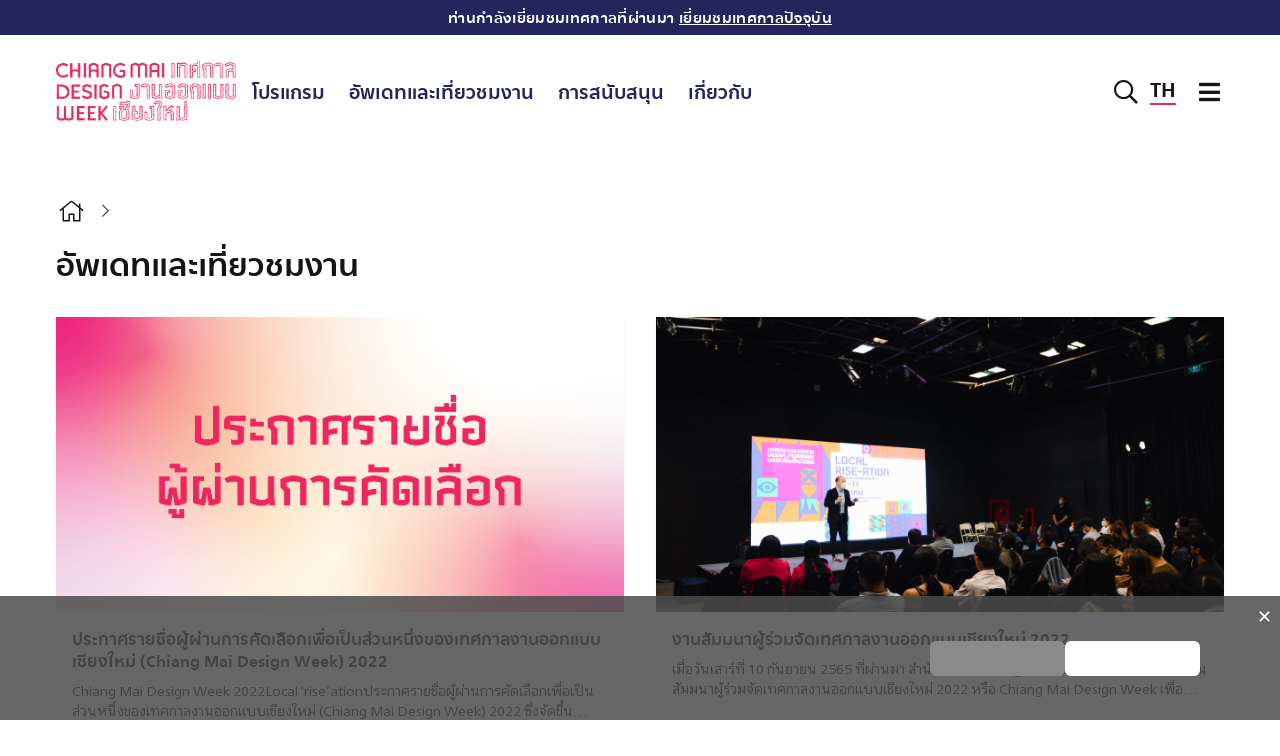

--- FILE ---
content_type: text/html; charset=utf-8
request_url: https://www.chiangmaidesignweek.com/cmdw2022/guide?page=1
body_size: 108445
content:
<!doctype html>
<html data-n-head-ssr lang="th" data-n-head="%7B%22lang%22:%7B%22ssr%22:%22th%22%7D%7D">
  <head >
    <title>อัพเดทและเที่ยวชมงาน | CMDW2022</title><meta data-n-head="ssr" charset="utf-8"><meta data-n-head="ssr" name="viewport" content="width=device-width, initial-scale=1"><meta data-n-head="ssr" name="format-detection" content="telephone=no"><meta data-n-head="ssr" data-hid="charset" charset="utf-8"><meta data-n-head="ssr" data-hid="mobile-web-app-capable" name="mobile-web-app-capable" content="yes"><meta data-n-head="ssr" data-hid="apple-mobile-web-app-capable" name="apple-mobile-web-app-capable" content="yes"><meta data-n-head="ssr" data-hid="apple-mobile-web-app-status-bar-style" name="apple-mobile-web-app-status-bar-style" content="default"><meta data-n-head="ssr" data-hid="apple-mobile-web-app-title" name="apple-mobile-web-app-title" content="CEA Designweek"><meta data-n-head="ssr" data-hid="theme-color" name="theme-color" content="#000000"><meta data-n-head="ssr" data-hid="description" name="description" content="#cmdw2022"><meta data-n-head="ssr" data-hid="og:site_name" property="og:site_name" content="อัพเดทและเที่ยวชมงาน"><meta data-n-head="ssr" data-hid="og:title" property="og:title" content="อัพเดทและเที่ยวชมงาน"><meta data-n-head="ssr" data-hid="og:image" property="og:image" content="https://cea-design-week-cdn.5lab.co/wp-content/uploads/2022/05/24180411/283756334_4732044886899719_150968518512520312_n-scaled.jpeg"><meta data-n-head="ssr" data-hid="og:description" property="og:description" content="#cmdw2022"><meta data-n-head="ssr" data-hid="og:url" property="og:url" content="https://www.chiangmaidesignweek.com/cmdw2022/guide"><meta data-n-head="ssr" data-hid="og:type" property="og:type" content="website"><meta data-n-head="ssr" data-hid="twitter:title" property="twitter:title" content="อัพเดทและเที่ยวชมงาน"><meta data-n-head="ssr" data-hid="twitter:description" property="twitter:description" content="#cmdw2022"><meta data-n-head="ssr" data-hid="twitter:image" property="twitter:image" content="https://cea-design-week-cdn.5lab.co/wp-content/uploads/2022/05/24180411/283756334_4732044886899719_150968518512520312_n-scaled.jpeg"><link data-n-head="ssr" rel="manifest" href="/_nuxt/manifest.e6db1e80.json" data-hid="manifest"><link data-n-head="ssr" rel="canonical" href="https://www.chiangmaidesignweek.com/cmdw2022/guide"><link data-n-head="ssr" rel="stylesheet" href="/files/css/customcmdw.css"><link data-n-head="ssr" rel="stylesheet" href="/files/css/default-color-chiangmaidesignweek.css"><link data-n-head="ssr" rel="stylesheet" href="/files/css/all.min.css"><link data-n-head="ssr" rel="stylesheet" href="/files/css/customcmdw.css"><link data-n-head="ssr" rel="icon" type="image/x-icon" href="https://cea-design-week-cdn.5lab.co/wp-content/uploads/2021/08/14135030/fav-cmdw.png"><script data-n-head="ssr" data-hid="gtm-script">if(!window._gtm_init){window._gtm_init=1;(function(w,n,d,m,e,p){w[d]=(w[d]==1||n[d]=='yes'||n[d]==1||n[m]==1||(w[e]&&w[e][p]&&w[e][p]()))?1:0})(window,navigator,'doNotTrack','msDoNotTrack','external','msTrackingProtectionEnabled');(function(w,d,s,l,x,y){w[x]={};w._gtm_inject=function(i){if(w.doNotTrack||w[x][i])return;w[x][i]=1;w[l]=w[l]||[];w[l].push({'gtm.start':new Date().getTime(),event:'gtm.js'});var f=d.getElementsByTagName(s)[0],j=d.createElement(s);j.async=true;j.src='https://www.googletagmanager.com/gtm.js?id='+i;f.parentNode.insertBefore(j,f);}})(window,document,'script','dataLayer','_gtm_ids','_gtm_inject')}</script><link rel="preload" href="/_nuxt/81422d7.js" as="script"><link rel="preload" href="/_nuxt/6e184dc.js" as="script"><link rel="preload" href="/_nuxt/c200a8d.js" as="script"><link rel="preload" href="/_nuxt/2bdb9c8.js" as="script"><link rel="preload" href="/_nuxt/46840df.js" as="script"><style data-vue-ssr-id="54b08540:0 3ced5679:0 0e210294:0 c94c0e18:0 2c87162c:0 a25ee22c:0 28727faa:0 48973048:0 7389a1a6:0 75283d00:0 84310ad8:0">/*! tailwindcss v2.2.19 | MIT License | https://tailwindcss.com*//*! modern-normalize v1.1.0 | MIT License | https://github.com/sindresorhus/modern-normalize */

/*
Document
========
*/

/**
Use a better box model (opinionated).
*/

*,
::before,
::after {
	box-sizing: border-box;
}

/**
Use a more readable tab size (opinionated).
*/

html {
	-moz-tab-size: 4;
	-o-tab-size: 4;
	   tab-size: 4;
}

/**
1. Correct the line height in all browsers.
2. Prevent adjustments of font size after orientation changes in iOS.
*/

html {
	line-height: 1.15; /* 1 */
	-webkit-text-size-adjust: 100%; /* 2 */
}

/*
Sections
========
*/

/**
Remove the margin in all browsers.
*/

body {
	margin: 0;
}

/**
Improve consistency of default fonts in all browsers. (https://github.com/sindresorhus/modern-normalize/issues/3)
*/

body {
	font-family:
		system-ui,
		-apple-system, /* Firefox supports this but not yet `system-ui` */
		'Segoe UI',
		Roboto,
		Helvetica,
		Arial,
		sans-serif,
		'Apple Color Emoji',
		'Segoe UI Emoji';
}

/*
Grouping content
================
*/

/**
1. Add the correct height in Firefox.
2. Correct the inheritance of border color in Firefox. (https://bugzilla.mozilla.org/show_bug.cgi?id=190655)
*/

hr {
	height: 0; /* 1 */
	color: inherit; /* 2 */
}

/*
Text-level semantics
====================
*/

/**
Add the correct text decoration in Chrome, Edge, and Safari.
*/

abbr[title] {
	-webkit-text-decoration: underline dotted;
	        text-decoration: underline dotted;
}

/**
Add the correct font weight in Edge and Safari.
*/

b,
strong {
	font-weight: bolder;
}

/**
1. Improve consistency of default fonts in all browsers. (https://github.com/sindresorhus/modern-normalize/issues/3)
2. Correct the odd 'em' font sizing in all browsers.
*/

code,
kbd,
samp,
pre {
	font-family:
		ui-monospace,
		SFMono-Regular,
		Consolas,
		'Liberation Mono',
		Menlo,
		monospace; /* 1 */
	font-size: 1em; /* 2 */
}

/**
Add the correct font size in all browsers.
*/

small {
	font-size: 80%;
}

/**
Prevent 'sub' and 'sup' elements from affecting the line height in all browsers.
*/

sub,
sup {
	font-size: 75%;
	line-height: 0;
	position: relative;
	vertical-align: baseline;
}

sub {
	bottom: -0.25em;
}

sup {
	top: -0.5em;
}

/*
Tabular data
============
*/

/**
1. Remove text indentation from table contents in Chrome and Safari. (https://bugs.chromium.org/p/chromium/issues/detail?id=999088, https://bugs.webkit.org/show_bug.cgi?id=201297)
2. Correct table border color inheritance in all Chrome and Safari. (https://bugs.chromium.org/p/chromium/issues/detail?id=935729, https://bugs.webkit.org/show_bug.cgi?id=195016)
*/

table {
	text-indent: 0; /* 1 */
	border-color: inherit; /* 2 */
}

/*
Forms
=====
*/

/**
1. Change the font styles in all browsers.
2. Remove the margin in Firefox and Safari.
*/

button,
input,
optgroup,
select,
textarea {
	font-family: inherit; /* 1 */
	font-size: 100%; /* 1 */
	line-height: 1.15; /* 1 */
	margin: 0; /* 2 */
}

/**
Remove the inheritance of text transform in Edge and Firefox.
1. Remove the inheritance of text transform in Firefox.
*/

button,
select { /* 1 */
	text-transform: none;
}

/**
Correct the inability to style clickable types in iOS and Safari.
*/

button,
[type='button'],
[type='reset'],
[type='submit'] {
	-webkit-appearance: button;
}

/**
Remove the inner border and padding in Firefox.
*/

::-moz-focus-inner {
	border-style: none;
	padding: 0;
}

/**
Restore the focus styles unset by the previous rule.
*/

:-moz-focusring {
	outline: 1px dotted ButtonText;
}

/**
Remove the additional ':invalid' styles in Firefox.
See: https://github.com/mozilla/gecko-dev/blob/2f9eacd9d3d995c937b4251a5557d95d494c9be1/layout/style/res/forms.css#L728-L737
*/

:-moz-ui-invalid {
	box-shadow: none;
}

/**
Remove the padding so developers are not caught out when they zero out 'fieldset' elements in all browsers.
*/

legend {
	padding: 0;
}

/**
Add the correct vertical alignment in Chrome and Firefox.
*/

progress {
	vertical-align: baseline;
}

/**
Correct the cursor style of increment and decrement buttons in Safari.
*/

::-webkit-inner-spin-button,
::-webkit-outer-spin-button {
	height: auto;
}

/**
1. Correct the odd appearance in Chrome and Safari.
2. Correct the outline style in Safari.
*/

[type='search'] {
	-webkit-appearance: textfield; /* 1 */
	outline-offset: -2px; /* 2 */
}

/**
Remove the inner padding in Chrome and Safari on macOS.
*/

::-webkit-search-decoration {
	-webkit-appearance: none;
}

/**
1. Correct the inability to style clickable types in iOS and Safari.
2. Change font properties to 'inherit' in Safari.
*/

::-webkit-file-upload-button {
	-webkit-appearance: button; /* 1 */
	font: inherit; /* 2 */
}

/*
Interactive
===========
*/

/*
Add the correct display in Chrome and Safari.
*/

summary {
	display: list-item;
}/**
 * Manually forked from SUIT CSS Base: https://github.com/suitcss/base
 * A thin layer on top of normalize.css that provides a starting point more
 * suitable for web applications.
 */

/**
 * Removes the default spacing and border for appropriate elements.
 */

blockquote,
dl,
dd,
h1,
h2,
h3,
h4,
h5,
h6,
hr,
figure,
p,
pre {
  margin: 0;
}

button {
  background-color: transparent;
  background-image: none;
}

fieldset {
  margin: 0;
  padding: 0;
}

ol,
ul {
  list-style: none;
  margin: 0;
  padding: 0;
}

/**
 * Tailwind custom reset styles
 */

/**
 * 1. Use the user's configured `sans` font-family (with Tailwind's default
 *    sans-serif font stack as a fallback) as a sane default.
 * 2. Use Tailwind's default "normal" line-height so the user isn't forced
 *    to override it to ensure consistency even when using the default theme.
 */

html {
  font-family: ui-sans-serif, system-ui, -apple-system, BlinkMacSystemFont, "Segoe UI", Roboto, "Helvetica Neue", Arial, "Noto Sans", sans-serif, "Apple Color Emoji", "Segoe UI Emoji", "Segoe UI Symbol", "Noto Color Emoji"; /* 1 */
  line-height: 1.5; /* 2 */
}


/**
 * Inherit font-family and line-height from `html` so users can set them as
 * a class directly on the `html` element.
 */

body {
  font-family: inherit;
  line-height: inherit;
}

/**
 * 1. Prevent padding and border from affecting element width.
 *
 *    We used to set this in the html element and inherit from
 *    the parent element for everything else. This caused issues
 *    in shadow-dom-enhanced elements like <details> where the content
 *    is wrapped by a div with box-sizing set to `content-box`.
 *
 *    https://github.com/mozdevs/cssremedy/issues/4
 *
 *
 * 2. Allow adding a border to an element by just adding a border-width.
 *
 *    By default, the way the browser specifies that an element should have no
 *    border is by setting it's border-style to `none` in the user-agent
 *    stylesheet.
 *
 *    In order to easily add borders to elements by just setting the `border-width`
 *    property, we change the default border-style for all elements to `solid`, and
 *    use border-width to hide them instead. This way our `border` utilities only
 *    need to set the `border-width` property instead of the entire `border`
 *    shorthand, making our border utilities much more straightforward to compose.
 *
 *    https://github.com/tailwindcss/tailwindcss/pull/116
 */

*,
::before,
::after {
  box-sizing: border-box; /* 1 */
  border-width: 0; /* 2 */
  border-style: solid; /* 2 */
  border-color: currentColor; /* 2 */
}

/*
 * Ensure horizontal rules are visible by default
 */

hr {
  border-top-width: 1px;
}

/**
 * Undo the `border-style: none` reset that Normalize applies to images so that
 * our `border-{width}` utilities have the expected effect.
 *
 * The Normalize reset is unnecessary for us since we default the border-width
 * to 0 on all elements.
 *
 * https://github.com/tailwindcss/tailwindcss/issues/362
 */

img {
  border-style: solid;
}

textarea {
  resize: vertical;
}

input::-moz-placeholder, textarea::-moz-placeholder {
  opacity: 1;
  color: #9ca3af;
}

input::placeholder,
textarea::placeholder {
  opacity: 1;
  color: #9ca3af;
}

button,
[role="button"] {
  cursor: pointer;
}

/**
 * Override legacy focus reset from Normalize with modern Firefox focus styles.
 *
 * This is actually an improvement over the new defaults in Firefox in our testing,
 * as it triggers the better focus styles even for links, which still use a dotted
 * outline in Firefox by default.
 */
 
:-moz-focusring {
	outline: auto;
}

table {
  border-collapse: collapse;
}

h1,
h2,
h3,
h4,
h5,
h6 {
  font-size: inherit;
  font-weight: inherit;
}

/**
 * Reset links to optimize for opt-in styling instead of
 * opt-out.
 */

a {
  color: inherit;
  text-decoration: inherit;
}

/**
 * Reset form element properties that are easy to forget to
 * style explicitly so you don't inadvertently introduce
 * styles that deviate from your design system. These styles
 * supplement a partial reset that is already applied by
 * normalize.css.
 */

button,
input,
optgroup,
select,
textarea {
  padding: 0;
  line-height: inherit;
  color: inherit;
}

/**
 * Use the configured 'mono' font family for elements that
 * are expected to be rendered with a monospace font, falling
 * back to the system monospace stack if there is no configured
 * 'mono' font family.
 */

pre,
code,
kbd,
samp {
  font-family: ui-monospace, SFMono-Regular, Menlo, Monaco, Consolas, "Liberation Mono", "Courier New", monospace;
}

/**
 * 1. Make replaced elements `display: block` by default as that's
 *    the behavior you want almost all of the time. Inspired by
 *    CSS Remedy, with `svg` added as well.
 *
 *    https://github.com/mozdevs/cssremedy/issues/14
 * 
 * 2. Add `vertical-align: middle` to align replaced elements more
 *    sensibly by default when overriding `display` by adding a
 *    utility like `inline`.
 *
 *    This can trigger a poorly considered linting error in some
 *    tools but is included by design.
 * 
 *    https://github.com/jensimmons/cssremedy/issues/14#issuecomment-634934210
 */

img,
svg,
video,
canvas,
audio,
iframe,
embed,
object {
  display: block; /* 1 */
  vertical-align: middle; /* 2 */
}

/**
 * Constrain images and videos to the parent width and preserve
 * their intrinsic aspect ratio.
 *
 * https://github.com/mozdevs/cssremedy/issues/14
 */

img,
video {
  max-width: 100%;
  height: auto;
}

/**
 * Ensure the default browser behavior of the `hidden` attribute.
 */

[hidden] {
  display: none;
}*, ::before, ::after{--tw-translate-x:0;--tw-translate-y:0;--tw-rotate:0;--tw-skew-x:0;--tw-skew-y:0;--tw-scale-x:1;--tw-scale-y:1;--tw-transform:translateX(var(--tw-translate-x)) translateY(var(--tw-translate-y)) rotate(var(--tw-rotate)) skewX(var(--tw-skew-x)) skewY(var(--tw-skew-y)) scaleX(var(--tw-scale-x)) scaleY(var(--tw-scale-y));--tw-border-opacity:1;border-color:rgba(229, 231, 235, var(--tw-border-opacity));--tw-ring-offset-shadow:0 0 #0000;--tw-ring-shadow:0 0 #0000;--tw-shadow:0 0 #0000;--tw-blur:var(--tw-empty,/*!*/ /*!*/);--tw-brightness:var(--tw-empty,/*!*/ /*!*/);--tw-contrast:var(--tw-empty,/*!*/ /*!*/);--tw-grayscale:var(--tw-empty,/*!*/ /*!*/);--tw-hue-rotate:var(--tw-empty,/*!*/ /*!*/);--tw-invert:var(--tw-empty,/*!*/ /*!*/);--tw-saturate:var(--tw-empty,/*!*/ /*!*/);--tw-sepia:var(--tw-empty,/*!*/ /*!*/);--tw-drop-shadow:var(--tw-empty,/*!*/ /*!*/);--tw-filter:var(--tw-blur) var(--tw-brightness) var(--tw-contrast) var(--tw-grayscale) var(--tw-hue-rotate) var(--tw-invert) var(--tw-saturate) var(--tw-sepia) var(--tw-drop-shadow);--tw-backdrop-blur:var(--tw-empty,/*!*/ /*!*/);--tw-backdrop-brightness:var(--tw-empty,/*!*/ /*!*/);--tw-backdrop-contrast:var(--tw-empty,/*!*/ /*!*/);--tw-backdrop-grayscale:var(--tw-empty,/*!*/ /*!*/);--tw-backdrop-hue-rotate:var(--tw-empty,/*!*/ /*!*/);--tw-backdrop-invert:var(--tw-empty,/*!*/ /*!*/);--tw-backdrop-opacity:var(--tw-empty,/*!*/ /*!*/);--tw-backdrop-saturate:var(--tw-empty,/*!*/ /*!*/);--tw-backdrop-sepia:var(--tw-empty,/*!*/ /*!*/);--tw-backdrop-filter:var(--tw-backdrop-blur) var(--tw-backdrop-brightness) var(--tw-backdrop-contrast) var(--tw-backdrop-grayscale) var(--tw-backdrop-hue-rotate) var(--tw-backdrop-invert) var(--tw-backdrop-opacity) var(--tw-backdrop-saturate) var(--tw-backdrop-sepia);}.container{width:100%;margin-right:auto;margin-left:auto;padding-right:1rem;padding-left:1rem;}@media (min-width: 640px){.container{max-width:640px;padding-right:1rem;padding-left:1rem;}}@media (min-width: 768px){.container{max-width:768px;padding-right:2rem;padding-left:2rem;}}@media (min-width: 1024px){.container{max-width:1024px;padding-right:2rem;padding-left:2rem;}}@media (min-width: 1280px){.container{max-width:1280px;padding-right:3.5rem;padding-left:3.5rem;}}@media (min-width: 1536px){.container{max-width:1536px;padding-right:3.5rem;padding-left:3.5rem;}}.prose{color:#374151;max-width:65ch;}.prose [class~="lead"]{color:#4b5563;font-size:1.25em;line-height:1.6;margin-top:1.2em;margin-bottom:1.2em;}.prose a{color:#111827;text-decoration:underline;font-weight:500;}.prose strong{color:#111827;font-weight:600;}.prose ol[type="A"]{--list-counter-style:upper-alpha;}.prose ol[type="a"]{--list-counter-style:lower-alpha;}.prose ol[type="A" s]{--list-counter-style:upper-alpha;}.prose ol[type="a" s]{--list-counter-style:lower-alpha;}.prose ol[type="I"]{--list-counter-style:upper-roman;}.prose ol[type="i"]{--list-counter-style:lower-roman;}.prose ol[type="I" s]{--list-counter-style:upper-roman;}.prose ol[type="i" s]{--list-counter-style:lower-roman;}.prose ol[type="1"]{--list-counter-style:decimal;}.prose ol > li{position:relative;padding-left:1.75em;}.prose ol > li::before{content:counter(list-item, var(--list-counter-style, decimal)) ".";position:absolute;font-weight:400;color:#6b7280;left:0;}.prose ul > li{position:relative;padding-left:1.75em;}.prose ul > li::before{content:"";position:absolute;background-color:#d1d5db;border-radius:50%;width:0.375em;height:0.375em;top:calc(0.875em - 0.1875em);left:0.25em;}.prose hr{border-color:#e5e7eb;border-top-width:1px;margin-top:3em;margin-bottom:3em;}.prose blockquote{font-weight:500;font-style:italic;color:#111827;border-left-width:0.25rem;border-left-color:#e5e7eb;quotes:"\201C""\201D""\2018""\2019";margin-top:1.6em;margin-bottom:1.6em;padding-left:1em;}.prose blockquote p:first-of-type::before{content:open-quote;}.prose blockquote p:last-of-type::after{content:close-quote;}.prose h1{color:#111827;font-weight:800;font-size:2.25em;margin-top:0;margin-bottom:0.8888889em;line-height:1.1111111;}.prose h2{color:#111827;font-weight:700;font-size:1.5em;margin-top:2em;margin-bottom:1em;line-height:1.3333333;}.prose h3{color:#111827;font-weight:600;font-size:1.25em;margin-top:1.6em;margin-bottom:0.6em;line-height:1.6;}.prose h4{color:#111827;font-weight:600;margin-top:1.5em;margin-bottom:0.5em;line-height:1.5;}.prose figure figcaption{color:#6b7280;font-size:0.875em;line-height:1.4285714;margin-top:0.8571429em;}.prose code{color:#111827;font-weight:600;font-size:0.875em;}.prose code::before{content:"`";}.prose code::after{content:"`";}.prose a code{color:#111827;}.prose pre{color:#e5e7eb;background-color:#1f2937;overflow-x:auto;font-size:0.875em;line-height:1.7142857;margin-top:1.7142857em;margin-bottom:1.7142857em;border-radius:0.375rem;padding-top:0.8571429em;padding-right:1.1428571em;padding-bottom:0.8571429em;padding-left:1.1428571em;}.prose pre code{background-color:transparent;border-width:0;border-radius:0;padding:0;font-weight:400;color:inherit;font-size:inherit;font-family:inherit;line-height:inherit;}.prose pre code::before{content:none;}.prose pre code::after{content:none;}.prose table{width:100%;table-layout:auto;text-align:left;margin-top:2em;margin-bottom:2em;font-size:0.875em;line-height:1.7142857;}.prose thead{color:#111827;font-weight:600;border-bottom-width:1px;border-bottom-color:#d1d5db;}.prose thead th{vertical-align:bottom;padding-right:0.5714286em;padding-bottom:0.5714286em;padding-left:0.5714286em;}.prose tbody tr{border-bottom-width:1px;border-bottom-color:#e5e7eb;}.prose tbody tr:last-child{border-bottom-width:0;}.prose tbody td{vertical-align:top;padding-top:0.5714286em;padding-right:0.5714286em;padding-bottom:0.5714286em;padding-left:0.5714286em;}.prose{font-size:1rem;line-height:1.75;}.prose p{margin-top:1.25em;margin-bottom:1.25em;}.prose img{margin-top:2em;margin-bottom:2em;}.prose video{margin-top:2em;margin-bottom:2em;}.prose figure{margin-top:2em;margin-bottom:2em;}.prose figure > *{margin-top:0;margin-bottom:0;}.prose h2 code{font-size:0.875em;}.prose h3 code{font-size:0.9em;}.prose ol{margin-top:1.25em;margin-bottom:1.25em;}.prose ul{margin-top:1.25em;margin-bottom:1.25em;}.prose li{margin-top:0.5em;margin-bottom:0.5em;}.prose > ul > li p{margin-top:0.75em;margin-bottom:0.75em;}.prose > ul > li > *:first-child{margin-top:1.25em;}.prose > ul > li > *:last-child{margin-bottom:1.25em;}.prose > ol > li > *:first-child{margin-top:1.25em;}.prose > ol > li > *:last-child{margin-bottom:1.25em;}.prose ul ul, .prose ul ol, .prose ol ul, .prose ol ol{margin-top:0.75em;margin-bottom:0.75em;}.prose hr + *{margin-top:0;}.prose h2 + *{margin-top:0;}.prose h3 + *{margin-top:0;}.prose h4 + *{margin-top:0;}.prose thead th:first-child{padding-left:0;}.prose thead th:last-child{padding-right:0;}.prose tbody td:first-child{padding-left:0;}.prose tbody td:last-child{padding-right:0;}.prose > :first-child{margin-top:0;}.prose > :last-child{margin-bottom:0;}.prose-xl{font-size:1.25rem;line-height:1.8;}.prose-xl p{margin-top:1.2em;margin-bottom:1.2em;}.prose-xl [class~="lead"]{font-size:1.2em;line-height:1.5;margin-top:1em;margin-bottom:1em;}.prose-xl blockquote{margin-top:1.6em;margin-bottom:1.6em;padding-left:1.0666667em;}.prose-xl h1{font-size:2.8em;margin-top:0;margin-bottom:0.8571429em;line-height:1;}.prose-xl h2{font-size:1.8em;margin-top:1.5555556em;margin-bottom:0.8888889em;line-height:1.1111111;}.prose-xl h3{font-size:1.5em;margin-top:1.6em;margin-bottom:0.6666667em;line-height:1.3333333;}.prose-xl h4{margin-top:1.8em;margin-bottom:0.6em;line-height:1.6;}.prose-xl img{margin-top:2em;margin-bottom:2em;}.prose-xl video{margin-top:2em;margin-bottom:2em;}.prose-xl figure{margin-top:2em;margin-bottom:2em;}.prose-xl figure > *{margin-top:0;margin-bottom:0;}.prose-xl figure figcaption{font-size:0.9em;line-height:1.5555556;margin-top:1em;}.prose-xl code{font-size:0.9em;}.prose-xl h2 code{font-size:0.8611111em;}.prose-xl h3 code{font-size:0.9em;}.prose-xl pre{font-size:0.9em;line-height:1.7777778;margin-top:2em;margin-bottom:2em;border-radius:0.5rem;padding-top:1.1111111em;padding-right:1.3333333em;padding-bottom:1.1111111em;padding-left:1.3333333em;}.prose-xl ol{margin-top:1.2em;margin-bottom:1.2em;}.prose-xl ul{margin-top:1.2em;margin-bottom:1.2em;}.prose-xl li{margin-top:0.6em;margin-bottom:0.6em;}.prose-xl ol > li{padding-left:1.8em;}.prose-xl ol > li::before{left:0;}.prose-xl ul > li{padding-left:1.8em;}.prose-xl ul > li::before{width:0.35em;height:0.35em;top:calc(0.9em - 0.175em);left:0.25em;}.prose-xl > ul > li p{margin-top:0.8em;margin-bottom:0.8em;}.prose-xl > ul > li > *:first-child{margin-top:1.2em;}.prose-xl > ul > li > *:last-child{margin-bottom:1.2em;}.prose-xl > ol > li > *:first-child{margin-top:1.2em;}.prose-xl > ol > li > *:last-child{margin-bottom:1.2em;}.prose-xl ul ul, .prose-xl ul ol, .prose-xl ol ul, .prose-xl ol ol{margin-top:0.8em;margin-bottom:0.8em;}.prose-xl hr{margin-top:2.8em;margin-bottom:2.8em;}.prose-xl hr + *{margin-top:0;}.prose-xl h2 + *{margin-top:0;}.prose-xl h3 + *{margin-top:0;}.prose-xl h4 + *{margin-top:0;}.prose-xl table{font-size:0.9em;line-height:1.5555556;}.prose-xl thead th{padding-right:0.6666667em;padding-bottom:0.8888889em;padding-left:0.6666667em;}.prose-xl thead th:first-child{padding-left:0;}.prose-xl thead th:last-child{padding-right:0;}.prose-xl tbody td{padding-top:0.8888889em;padding-right:0.6666667em;padding-bottom:0.8888889em;padding-left:0.6666667em;}.prose-xl tbody td:first-child{padding-left:0;}.prose-xl tbody td:last-child{padding-right:0;}.prose-xl > :first-child{margin-top:0;}.prose-xl > :last-child{margin-bottom:0;}.pointer-events-none{pointer-events:none;}.pointer-events-auto{pointer-events:auto;}.static{position:static;}.fixed{position:fixed;}.absolute{position:absolute;}.\!absolute{position:absolute !important;}.relative{position:relative;}.sticky{position:sticky;}.inset-0{top:0px;right:0px;bottom:0px;left:0px;}.-bottom-2{bottom:-0.5rem;}.-left-2{left:-0.5rem;}.-right-2{right:-0.5rem;}.bottom-4{bottom:1rem;}.left-4{left:1rem;}.top-0{top:0px;}.right-\[-9px\]{right:-9px;}.top-2{top:0.5rem;}.right-2{right:0.5rem;}.top-\[15\%\]{top:15%;}.right-1\/2{right:50%;}.left-0{left:0px;}.right-0{right:0px;}.top-4{top:1rem;}.top-1\/2{top:50%;}.left-1\/2{left:50%;}.top-full{top:100%;}.-top-2{top:-0.5rem;}.bottom-0{bottom:0px;}.right-\[14px\]{right:14px;}.top-\[100\%\]{top:100%;}.-left-1\/2{left:-50%;}.\!left-0{left:0px !important;}.\!right-0{right:0px !important;}.\!top-0{top:0px !important;}.bottom-full{bottom:100%;}.right-3{right:0.75rem;}.top-3{top:0.75rem;}.right-1{right:0.25rem;}.right-4{right:1rem;}.z-10{z-index:10;}.z-\[-10\]{z-index:-10;}.z-0{z-index:0;}.z-30{z-index:30;}.z-20{z-index:20;}.z-\[999\]{z-index:999;}.z-\[1000\]{z-index:1000;}.z-\[1002\]{z-index:1002;}.z-50{z-index:50;}.z-40{z-index:40;}.z-\[60\]{z-index:60;}.z-\[-20\]{z-index:-20;}.order-first{order:-9999;}.order-last{order:9999;}.order-1{order:1;}.order-2{order:2;}.col-span-1{grid-column:span 1 / span 1;}.col-span-2{grid-column:span 2 / span 2;}.col-span-12{grid-column:span 12 / span 12;}.col-span-4{grid-column:span 4 / span 4;}.col-span-10{grid-column:span 10 / span 10;}.col-span-6{grid-column:span 6 / span 6;}.float-right{float:right;}.\!m-0{margin:0px !important;}.m-0{margin:0px;}.mx-auto{margin-left:auto;margin-right:auto;}.my-8{margin-top:2rem;margin-bottom:2rem;}.my-4{margin-top:1rem;margin-bottom:1rem;}.mx-4{margin-left:1rem;margin-right:1rem;}.my-auto{margin-top:auto;margin-bottom:auto;}.my-2{margin-top:0.5rem;margin-bottom:0.5rem;}.my-12{margin-top:3rem;margin-bottom:3rem;}.mb-2{margin-bottom:0.5rem;}.mt-6{margin-top:1.5rem;}.mb-4{margin-bottom:1rem;}.ml-4{margin-left:1rem;}.mr-4{margin-right:1rem;}.mb-8{margin-bottom:2rem;}.mr-auto{margin-right:auto;}.mr-2{margin-right:0.5rem;}.ml-auto{margin-left:auto;}.ml-2{margin-left:0.5rem;}.mt-8{margin-top:2rem;}.mt-px{margin-top:1px;}.ml-1{margin-left:0.25rem;}.mt-12{margin-top:3rem;}.mt-\[-2px\]{margin-top:-2px;}.mt-2{margin-top:0.5rem;}.mt-4{margin-top:1rem;}.mr-3{margin-right:0.75rem;}.mb-0{margin-bottom:0px;}.mt-3{margin-top:0.75rem;}.mb-1{margin-bottom:0.25rem;}.mt-1{margin-top:0.25rem;}.mr-1{margin-right:0.25rem;}.mb-5{margin-bottom:1.25rem;}.mb-6{margin-bottom:1.5rem;}.mb-\[-1px\]{margin-bottom:-1px;}.mb-16{margin-bottom:4rem;}.mt-0{margin-top:0px;}.mb-3{margin-bottom:0.75rem;}.mb-12{margin-bottom:3rem;}.mt-24{margin-top:6rem;}.\!mt-8{margin-top:2rem !important;}.mb-20{margin-bottom:5rem;}.block{display:block;}.\!block{display:block !important;}.inline-block{display:inline-block;}.inline{display:inline;}.flex{display:flex;}.inline-flex{display:inline-flex;}.table{display:table;}.grid{display:grid;}.contents{display:contents;}.\!contents{display:contents !important;}.hidden{display:none;}.h-full{height:100%;}.h-9{height:2.25rem;}.h-10{height:2.5rem;}.\!h-full{height:100% !important;}.h-16{height:4rem;}.h-8{height:2rem;}.h-3{height:0.75rem;}.h-4{height:1rem;}.h-12{height:3rem;}.h-\[fit-content\]{height:-moz-fit-content;height:fit-content;}.h-1{height:0.25rem;}.h-auto{height:auto;}.h-64{height:16rem;}.h-36{height:9rem;}.h-5{height:1.25rem;}.h-40{height:10rem;}.h-0{height:0px;}.h-\[400px\]{height:400px;}.h-screen{height:100vh;}.h-\[30vw\]{height:30vw;}.h-\[50vh\]{height:50vh;}.h-\[40px\]{height:40px;}.h-\[80px\]{height:80px;}.h-6{height:1.5rem;}.max-h-\[70vh\]{max-height:70vh;}.max-h-full{max-height:100%;}.max-h-48{max-height:12rem;}.max-h-\[80px\]{max-height:80px;}.max-h-\[50vh\]{max-height:50vh;}.max-h-\[400px\]{max-height:400px;}.min-h-\[40px\]{min-height:40px;}.min-h-\[90vh\]{min-height:90vh;}.min-h-\[100px\]{min-height:100px;}.min-h-screen{min-height:100vh;}.min-h-\[60vh\]{min-height:60vh;}.w-full{width:100%;}.w-0{width:0px;}.w-9{width:2.25rem;}.w-10{width:2.5rem;}.w-16{width:4rem;}.w-8{width:2rem;}.w-\[40px\]{width:40px;}.w-3{width:0.75rem;}.w-4{width:1rem;}.w-5{width:1.25rem;}.w-1\/4{width:25%;}.w-5\/6{width:83.333333%;}.w-auto{width:auto;}.w-screen{width:100vw;}.w-max{width:-moz-max-content;width:max-content;}.w-1\/2{width:50%;}.w-8\/12{width:66.666667%;}.w-\[120px\]{width:120px;}.\!w-\[40px\]{width:40px !important;}.w-1\/5{width:20%;}.w-6{width:1.5rem;}.w-1\/6{width:16.666667%;}.w-24{width:6rem;}.w-1\/3{width:33.333333%;}.w-4\/12{width:33.333333%;}.min-w-\[320px\]{min-width:320px;}.min-w-\[256px\]{min-width:256px;}.max-w-full{max-width:100%;}.max-w-\[140px\]{max-width:140px;}.max-w-\[240px\]{max-width:240px;}.max-w-\[180px\]{max-width:180px;}.max-w-\[130px\]{max-width:130px;}.max-w-none{max-width:none;}.max-w-\[65ch\]{max-width:65ch;}.flex-none{flex:none;}.flex-\[3\]{flex:3;}.flex-1{flex:1 1 0%;}.flex-grow{flex-grow:1;}.-translate-x-8{--tw-translate-x:-2rem;transform:var(--tw-transform);}.translate-x-1\/2{--tw-translate-x:50%;transform:var(--tw-transform);}.-translate-x-2{--tw-translate-x:-0.5rem;transform:var(--tw-transform);}.translate-y-2{--tw-translate-y:0.5rem;transform:var(--tw-transform);}.translate-x-0{--tw-translate-x:0px;transform:var(--tw-transform);}.-translate-y-1\/2{--tw-translate-y:-50%;transform:var(--tw-transform);}.-translate-x-1\/2{--tw-translate-x:-50%;transform:var(--tw-transform);}.-translate-y-4{--tw-translate-y:-1rem;transform:var(--tw-transform);}.translate-y-0{--tw-translate-y:0px;transform:var(--tw-transform);}.-translate-y-full{--tw-translate-y:-100%;transform:var(--tw-transform);}.-translate-y-1\/3{--tw-translate-y:-33.333333%;transform:var(--tw-transform);}.scale-50{--tw-scale-x:.5;--tw-scale-y:.5;transform:var(--tw-transform);}.scale-\[102\%\]{--tw-scale-x:102%;--tw-scale-y:102%;transform:var(--tw-transform);}.scale-100{--tw-scale-x:1;--tw-scale-y:1;transform:var(--tw-transform);}.transform{transform:var(--tw-transform);}.\!transform-none{transform:none !important;}@keyframes spin{to{transform:rotate(360deg);}}.animate-spin{animation:spin 1s linear infinite;}.cursor-pointer{cursor:pointer;}.\!cursor-pointer{cursor:pointer !important;}.cursor-not-allowed{cursor:not-allowed;}.cursor-move{cursor:move;}.resize{resize:both;}.grid-flow-col{grid-auto-flow:column;}.auto-rows-fr{grid-auto-rows:minmax(0, 1fr);}.grid-cols-2{grid-template-columns:repeat(2, minmax(0, 1fr));}.grid-cols-3{grid-template-columns:repeat(3, minmax(0, 1fr));}.grid-cols-12{grid-template-columns:repeat(12, minmax(0, 1fr));}.grid-cols-1{grid-template-columns:repeat(1, minmax(0, 1fr));}.grid-cols-10{grid-template-columns:repeat(10, minmax(0, 1fr));}.grid-cols-4{grid-template-columns:repeat(4, minmax(0, 1fr));}.grid-cols-6{grid-template-columns:repeat(6, minmax(0, 1fr));}.flex-row{flex-direction:row;}.flex-row-reverse{flex-direction:row-reverse;}.flex-col{flex-direction:column;}.flex-col-reverse{flex-direction:column-reverse;}.flex-wrap{flex-wrap:wrap;}.items-start{align-items:flex-start;}.\!items-start{align-items:flex-start !important;}.items-end{align-items:flex-end;}.items-center{align-items:center;}.\!justify-start{justify-content:flex-start !important;}.justify-start{justify-content:flex-start;}.justify-end{justify-content:flex-end;}.justify-center{justify-content:center;}.justify-between{justify-content:space-between;}.gap-4{gap:1rem;}.gap-2{gap:0.5rem;}.gap-8{gap:2rem;}.gap-x-3{-moz-column-gap:0.75rem;column-gap:0.75rem;}.gap-x-4{-moz-column-gap:1rem;column-gap:1rem;}.gap-y-4{row-gap:1rem;}.gap-y-8{row-gap:2rem;}.space-x-2 > :not([hidden]) ~ :not([hidden]){--tw-space-x-reverse:0;margin-right:calc(0.5rem * var(--tw-space-x-reverse));margin-left:calc(0.5rem * calc(1 - var(--tw-space-x-reverse)));}.space-y-4 > :not([hidden]) ~ :not([hidden]){--tw-space-y-reverse:0;margin-top:calc(1rem * calc(1 - var(--tw-space-y-reverse)));margin-bottom:calc(1rem * var(--tw-space-y-reverse));}.space-y-2 > :not([hidden]) ~ :not([hidden]){--tw-space-y-reverse:0;margin-top:calc(0.5rem * calc(1 - var(--tw-space-y-reverse)));margin-bottom:calc(0.5rem * var(--tw-space-y-reverse));}.space-y-6 > :not([hidden]) ~ :not([hidden]){--tw-space-y-reverse:0;margin-top:calc(1.5rem * calc(1 - var(--tw-space-y-reverse)));margin-bottom:calc(1.5rem * var(--tw-space-y-reverse));}.space-x-4 > :not([hidden]) ~ :not([hidden]){--tw-space-x-reverse:0;margin-right:calc(1rem * var(--tw-space-x-reverse));margin-left:calc(1rem * calc(1 - var(--tw-space-x-reverse)));}.space-x-1 > :not([hidden]) ~ :not([hidden]){--tw-space-x-reverse:0;margin-right:calc(0.25rem * var(--tw-space-x-reverse));margin-left:calc(0.25rem * calc(1 - var(--tw-space-x-reverse)));}.space-y-1 > :not([hidden]) ~ :not([hidden]){--tw-space-y-reverse:0;margin-top:calc(0.25rem * calc(1 - var(--tw-space-y-reverse)));margin-bottom:calc(0.25rem * var(--tw-space-y-reverse));}.space-x-8 > :not([hidden]) ~ :not([hidden]){--tw-space-x-reverse:0;margin-right:calc(2rem * var(--tw-space-x-reverse));margin-left:calc(2rem * calc(1 - var(--tw-space-x-reverse)));}.space-x-3 > :not([hidden]) ~ :not([hidden]){--tw-space-x-reverse:0;margin-right:calc(0.75rem * var(--tw-space-x-reverse));margin-left:calc(0.75rem * calc(1 - var(--tw-space-x-reverse)));}.space-x-6 > :not([hidden]) ~ :not([hidden]){--tw-space-x-reverse:0;margin-right:calc(1.5rem * var(--tw-space-x-reverse));margin-left:calc(1.5rem * calc(1 - var(--tw-space-x-reverse)));}.space-y-3 > :not([hidden]) ~ :not([hidden]){--tw-space-y-reverse:0;margin-top:calc(0.75rem * calc(1 - var(--tw-space-y-reverse)));margin-bottom:calc(0.75rem * var(--tw-space-y-reverse));}.space-y-8 > :not([hidden]) ~ :not([hidden]){--tw-space-y-reverse:0;margin-top:calc(2rem * calc(1 - var(--tw-space-y-reverse)));margin-bottom:calc(2rem * var(--tw-space-y-reverse));}.divide-y-2 > :not([hidden]) ~ :not([hidden]){--tw-divide-y-reverse:0;border-top-width:calc(2px * calc(1 - var(--tw-divide-y-reverse)));border-bottom-width:calc(2px * var(--tw-divide-y-reverse));}.divide-y > :not([hidden]) ~ :not([hidden]){--tw-divide-y-reverse:0;border-top-width:calc(1px * calc(1 - var(--tw-divide-y-reverse)));border-bottom-width:calc(1px * var(--tw-divide-y-reverse));}.divide-gray-200 > :not([hidden]) ~ :not([hidden]){--tw-divide-opacity:1;border-color:rgba(229, 231, 235, var(--tw-divide-opacity));}.overflow-auto{overflow:auto;}.overflow-hidden{overflow:hidden;}.overflow-visible{overflow:visible;}.\!overflow-visible{overflow:visible !important;}.overflow-scroll{overflow:scroll;}.overflow-y-hidden{overflow-y:hidden;}.overflow-y-scroll{overflow-y:scroll;}.whitespace-nowrap{white-space:nowrap;}.whitespace-pre-line{white-space:pre-line;}.break-words{overflow-wrap:break-word;}.rounded-full{border-radius:9999px;}.rounded{border-radius:0.25rem;}.rounded-md{border-radius:0.375rem;}.rounded-sm{border-radius:0.125rem;}.rounded-lg{border-radius:0.5rem;}.\!rounded-full{border-radius:9999px !important;}.border-2{border-width:2px;}.border{border-width:1px;}.border-\[1\.5px\]{border-width:1.5px;}.border-4{border-width:4px;}.border-b{border-bottom-width:1px;}.border-b-2{border-bottom-width:2px;}.border-r-8{border-right-width:8px;}.border-l-8{border-left-width:8px;}.border-b-8{border-bottom-width:8px;}.border-r{border-right-width:1px;}.border-t{border-top-width:1px;}.border-transparent{border-color:transparent;}.border-cea-black{--tw-border-opacity:1;border-color:rgba(21, 21, 21, var(--tw-border-opacity));}.border-white{--tw-border-opacity:1;border-color:rgba(255, 255, 255, var(--tw-border-opacity));}.border-black{--tw-border-opacity:1;border-color:rgba(0, 0, 0, var(--tw-border-opacity));}.\!border-transparent{border-color:transparent !important;}.border-blue-400{--tw-border-opacity:1;border-color:rgba(96, 165, 250, var(--tw-border-opacity));}.border-cea-secondary{border-color:var(--secondary-color);}.border-cea-accent{border-color:var(--accent-color);}.border-gray-100{--tw-border-opacity:1;border-color:rgba(243, 244, 246, var(--tw-border-opacity));}.border-yellow-500{--tw-border-opacity:1;border-color:rgba(245, 158, 11, var(--tw-border-opacity));}.border-gray-300{--tw-border-opacity:1;border-color:rgba(209, 213, 219, var(--tw-border-opacity));}.border-gray-600{--tw-border-opacity:1;border-color:rgba(75, 85, 99, var(--tw-border-opacity));}.border-red-400{--tw-border-opacity:1;border-color:rgba(248, 113, 113, var(--tw-border-opacity));}.border-gray-400{--tw-border-opacity:1;border-color:rgba(156, 163, 175, var(--tw-border-opacity));}.border-gray-200{--tw-border-opacity:1;border-color:rgba(229, 231, 235, var(--tw-border-opacity));}.border-blue-500{--tw-border-opacity:1;border-color:rgba(59, 130, 246, var(--tw-border-opacity));}.border-r-transparent{border-right-color:transparent;}.border-l-transparent{border-left-color:transparent;}.border-opacity-80{--tw-border-opacity:0.8;}.bg-cea-primary{background-color:var(--primary-color);}.bg-cea-accent{background-color:var(--accent-color);}.bg-transparent{background-color:transparent;}.bg-cea-black{--tw-bg-opacity:1;background-color:rgba(21, 21, 21, var(--tw-bg-opacity));}.bg-white{--tw-bg-opacity:1;background-color:rgba(255, 255, 255, var(--tw-bg-opacity));}.bg-gray-100{--tw-bg-opacity:1;background-color:rgba(243, 244, 246, var(--tw-bg-opacity));}.bg-red-500{--tw-bg-opacity:1;background-color:rgba(239, 68, 68, var(--tw-bg-opacity));}.bg-gray-300{--tw-bg-opacity:1;background-color:rgba(209, 213, 219, var(--tw-bg-opacity));}.bg-cea-secondary{background-color:var(--secondary-color);}.bg-gray-200{--tw-bg-opacity:1;background-color:rgba(229, 231, 235, var(--tw-bg-opacity));}.bg-black{--tw-bg-opacity:1;background-color:rgba(0, 0, 0, var(--tw-bg-opacity));}.\!bg-cea-secondary{background-color:var(--secondary-color) !important;}.\!bg-white{--tw-bg-opacity:1 !important;background-color:rgba(255, 255, 255, var(--tw-bg-opacity)) !important;}.bg-gray-50{--tw-bg-opacity:1;background-color:rgba(249, 250, 251, var(--tw-bg-opacity));}.bg-opacity-80{--tw-bg-opacity:0.8;}.bg-gradient-to-b{background-image:linear-gradient(to bottom, var(--tw-gradient-stops));}.from-black{--tw-gradient-from:#000;--tw-gradient-stops:var(--tw-gradient-from), var(--tw-gradient-to, rgba(0, 0, 0, 0));}.to-transparent{--tw-gradient-to:transparent;}.bg-cover{background-size:cover;}.bg-center{background-position:center;}.bg-repeat{background-repeat:repeat;}.bg-no-repeat{background-repeat:no-repeat;}.object-contain{-o-object-fit:contain;object-fit:contain;}.object-cover{-o-object-fit:cover;object-fit:cover;}.object-center{-o-object-position:center;object-position:center;}.object-left{-o-object-position:left;object-position:left;}.p-2{padding:0.5rem;}.p-4{padding:1rem;}.p-5{padding:1.25rem;}.p-1{padding:0.25rem;}.p-2\.5{padding:0.625rem;}.p-3{padding:0.75rem;}.p-8{padding:2rem;}.p-0{padding:0px;}.py-8{padding-top:2rem;padding-bottom:2rem;}.py-40{padding-top:10rem;padding-bottom:10rem;}.px-4{padding-left:1rem;padding-right:1rem;}.py-3{padding-top:0.75rem;padding-bottom:0.75rem;}.px-8{padding-left:2rem;padding-right:2rem;}.px-5{padding-left:1.25rem;padding-right:1.25rem;}.py-4{padding-top:1rem;padding-bottom:1rem;}.py-2{padding-top:0.5rem;padding-bottom:0.5rem;}.px-2{padding-left:0.5rem;padding-right:0.5rem;}.py-12{padding-top:3rem;padding-bottom:3rem;}.py-6{padding-top:1.5rem;padding-bottom:1.5rem;}.py-\[16px\]{padding-top:16px;padding-bottom:16px;}.py-16{padding-top:4rem;padding-bottom:4rem;}.py-1{padding-top:0.25rem;padding-bottom:0.25rem;}.px-3{padding-left:0.75rem;padding-right:0.75rem;}.py-32{padding-top:8rem;padding-bottom:8rem;}.py-5{padding-top:1.25rem;padding-bottom:1.25rem;}.pb-8{padding-bottom:2rem;}.pt-16{padding-top:4rem;}.pt-8{padding-top:2rem;}.pb-\[52\%\]{padding-bottom:52%;}.pb-2{padding-bottom:0.5rem;}.pt-4{padding-top:1rem;}.pb-\[67\%\]{padding-bottom:67%;}.pb-\[100\%\]{padding-bottom:100%;}.pb-32{padding-bottom:8rem;}.pb-28{padding-bottom:7rem;}.pb-\[52\.56\%\]{padding-bottom:52.56%;}.pb-\[48px\]{padding-bottom:48px;}.pt-\[16px\]{padding-top:16px;}.pt-2{padding-top:0.5rem;}.pb-4{padding-bottom:1rem;}.pt-1{padding-top:0.25rem;}.pl-4{padding-left:1rem;}.pr-4{padding-right:1rem;}.pb-5{padding-bottom:1.25rem;}.pr-12{padding-right:3rem;}.pb-16{padding-bottom:4rem;}.pt-20{padding-top:5rem;}.pt-\[56\.5\%\]{padding-top:56.5%;}.text-left{text-align:left;}.\!text-left{text-align:left !important;}.text-center{text-align:center;}.text-right{text-align:right;}.align-middle{vertical-align:middle;}.font-header{font-family:CustomHeader;}.font-body{font-family:CustomBody;}.text-2xl{font-size:1.5rem;line-height:2rem;}.text-sm{font-size:0.875rem;line-height:1.25rem;}.text-3xl{font-size:1.875rem;line-height:2.25rem;}.text-xl{font-size:1.25rem;line-height:1.75rem;}.text-base{font-size:1rem;line-height:1.5rem;}.text-6xl{font-size:3.75rem;line-height:1;}.text-\[10px\]{font-size:10px;}.text-lg{font-size:1.125rem;line-height:1.75rem;}.text-5xl{font-size:3rem;line-height:1;}.text-xs{font-size:0.75rem;line-height:1rem;}.text-4xl{font-size:2.25rem;line-height:2.5rem;}.font-bold{font-weight:700;}.font-light{font-weight:300;}.font-normal{font-weight:400;}.font-semibold{font-weight:600;}.uppercase{text-transform:uppercase;}.capitalize{text-transform:capitalize;}.italic{font-style:italic;}.leading-relaxed{line-height:1.625;}.tracking-wider{letter-spacing:0.05em;}.tracking-wide{letter-spacing:0.025em;}.text-cea-primary{color:var(--primary-color);}.text-white{--tw-text-opacity:1;color:rgba(255, 255, 255, var(--tw-text-opacity));}.text-cea-accent{color:var(--accent-color);}.text-cea-black{--tw-text-opacity:1;color:rgba(21, 21, 21, var(--tw-text-opacity));}.text-blue-400{--tw-text-opacity:1;color:rgba(96, 165, 250, var(--tw-text-opacity));}.text-yellow-400{--tw-text-opacity:1;color:rgba(251, 191, 36, var(--tw-text-opacity));}.text-green-600{--tw-text-opacity:1;color:rgba(5, 150, 105, var(--tw-text-opacity));}.text-red-600{--tw-text-opacity:1;color:rgba(220, 38, 38, var(--tw-text-opacity));}.text-gray-600{--tw-text-opacity:1;color:rgba(75, 85, 99, var(--tw-text-opacity));}.text-cea-secondary{color:var(--secondary-color);}.text-black{--tw-text-opacity:1;color:rgba(0, 0, 0, var(--tw-text-opacity));}.text-current{color:currentColor;}.text-red-500{--tw-text-opacity:1;color:rgba(239, 68, 68, var(--tw-text-opacity));}.text-green-400{--tw-text-opacity:1;color:rgba(52, 211, 153, var(--tw-text-opacity));}.text-gray-400{--tw-text-opacity:1;color:rgba(156, 163, 175, var(--tw-text-opacity));}.text-yellow-500{--tw-text-opacity:1;color:rgba(245, 158, 11, var(--tw-text-opacity));}.text-red-400{--tw-text-opacity:1;color:rgba(248, 113, 113, var(--tw-text-opacity));}.text-gray-500{--tw-text-opacity:1;color:rgba(107, 114, 128, var(--tw-text-opacity));}.text-blue-500{--tw-text-opacity:1;color:rgba(59, 130, 246, var(--tw-text-opacity));}.\!text-cea-accent{color:var(--accent-color) !important;}.underline{text-decoration:underline;}.opacity-0{opacity:0;}.opacity-50{opacity:0.5;}.opacity-60{opacity:0.6;}.\!opacity-100{opacity:1 !important;}.opacity-100{opacity:1;}.\!opacity-0{opacity:0 !important;}.opacity-80{opacity:0.8;}.opacity-40{opacity:0.4;}.shadow-md{--tw-shadow:0 4px 6px -1px rgba(0, 0, 0, 0.1), 0 2px 4px -1px rgba(0, 0, 0, 0.06);box-shadow:var(--tw-ring-offset-shadow, 0 0 #0000), var(--tw-ring-shadow, 0 0 #0000), var(--tw-shadow);}.shadow-sm{--tw-shadow:0 1px 2px 0 rgba(0, 0, 0, 0.05);box-shadow:var(--tw-ring-offset-shadow, 0 0 #0000), var(--tw-ring-shadow, 0 0 #0000), var(--tw-shadow);}.shadow{--tw-shadow:0 1px 3px 0 rgba(0, 0, 0, 0.1), 0 1px 2px 0 rgba(0, 0, 0, 0.06);box-shadow:var(--tw-ring-offset-shadow, 0 0 #0000), var(--tw-ring-shadow, 0 0 #0000), var(--tw-shadow);}.shadow-lg{--tw-shadow:0 10px 15px -3px rgba(0, 0, 0, 0.1), 0 4px 6px -2px rgba(0, 0, 0, 0.05);box-shadow:var(--tw-ring-offset-shadow, 0 0 #0000), var(--tw-ring-shadow, 0 0 #0000), var(--tw-shadow);}.\!shadow-md{--tw-shadow:0 4px 6px -1px rgba(0, 0, 0, 0.1), 0 2px 4px -1px rgba(0, 0, 0, 0.06) !important;box-shadow:var(--tw-ring-offset-shadow, 0 0 #0000), var(--tw-ring-shadow, 0 0 #0000), var(--tw-shadow) !important;}.shadow-2xl{--tw-shadow:0 25px 50px -12px rgba(0, 0, 0, 0.25);box-shadow:var(--tw-ring-offset-shadow, 0 0 #0000), var(--tw-ring-shadow, 0 0 #0000), var(--tw-shadow);}.\!shadow-sm{--tw-shadow:0 1px 2px 0 rgba(0, 0, 0, 0.05) !important;box-shadow:var(--tw-ring-offset-shadow, 0 0 #0000), var(--tw-ring-shadow, 0 0 #0000), var(--tw-shadow) !important;}.outline-none{outline:2px solid transparent;outline-offset:2px;}.blur{--tw-blur:blur(8px);filter:var(--tw-filter);}.brightness-0{--tw-brightness:brightness(0);filter:var(--tw-filter);}.drop-shadow-md{--tw-drop-shadow:drop-shadow(0 4px 3px rgba(0, 0, 0, 0.07)) drop-shadow(0 2px 2px rgba(0, 0, 0, 0.06));filter:var(--tw-filter);}.invert{--tw-invert:invert(100%);filter:var(--tw-filter);}.filter{filter:var(--tw-filter);}.backdrop-blur-md{--tw-backdrop-blur:blur(12px);backdrop-filter:var(--tw-backdrop-filter);}.backdrop-filter{backdrop-filter:var(--tw-backdrop-filter);}.transition{transition-property:background-color, border-color, color, fill, stroke, opacity, box-shadow, transform, filter, backdrop-filter;transition-timing-function:cubic-bezier(0.4, 0, 0.2, 1);transition-duration:150ms;}.transition-all{transition-property:all;transition-timing-function:cubic-bezier(0.4, 0, 0.2, 1);transition-duration:150ms;}.delay-150{transition-delay:150ms;}.duration-200{transition-duration:200ms;}.duration-300{transition-duration:300ms;}.duration-100{transition-duration:100ms;}.duration-150{transition-duration:150ms;}.duration-\[1000ms\]{transition-duration:1000ms;}.ease-out{transition-timing-function:cubic-bezier(0, 0, 0.2, 1);}.hover\:-translate-y-1:hover{--tw-translate-y:-0.25rem;transform:var(--tw-transform);}.hover\:-translate-y-0\.5:hover{--tw-translate-y:-0.125rem;transform:var(--tw-transform);}.hover\:-translate-y-0:hover{--tw-translate-y:0px;transform:var(--tw-transform);}.hover\:-translate-y-2:hover{--tw-translate-y:-0.5rem;transform:var(--tw-transform);}.hover\:translate-x-0\.5:hover{--tw-translate-x:0.125rem;transform:var(--tw-transform);}.hover\:translate-x-0:hover{--tw-translate-x:0px;transform:var(--tw-transform);}.hover\:scale-110:hover{--tw-scale-x:1.1;--tw-scale-y:1.1;transform:var(--tw-transform);}.hover\:scale-\[115\%\]:hover{--tw-scale-x:115%;--tw-scale-y:115%;transform:var(--tw-transform);}.hover\:scale-105:hover{--tw-scale-x:1.05;--tw-scale-y:1.05;transform:var(--tw-transform);}.hover\:border-black:hover{--tw-border-opacity:1;border-color:rgba(0, 0, 0, var(--tw-border-opacity));}.hover\:border-cea-accent:hover{border-color:var(--accent-color);}.hover\:border-gray-400:hover{--tw-border-opacity:1;border-color:rgba(156, 163, 175, var(--tw-border-opacity));}.hover\:bg-gray-100:hover{--tw-bg-opacity:1;background-color:rgba(243, 244, 246, var(--tw-bg-opacity));}.hover\:bg-gray-200:hover{--tw-bg-opacity:1;background-color:rgba(229, 231, 235, var(--tw-bg-opacity));}.hover\:tracking-wider:hover{letter-spacing:0.05em;}.hover\:text-cea-accent:hover{color:var(--accent-color);}.hover\:text-gray-100:hover{--tw-text-opacity:1;color:rgba(243, 244, 246, var(--tw-text-opacity));}.hover\:text-current:hover{color:currentColor;}.hover\:text-white:hover{--tw-text-opacity:1;color:rgba(255, 255, 255, var(--tw-text-opacity));}.hover\:shadow-lg:hover{--tw-shadow:0 10px 15px -3px rgba(0, 0, 0, 0.1), 0 4px 6px -2px rgba(0, 0, 0, 0.05);box-shadow:var(--tw-ring-offset-shadow, 0 0 #0000), var(--tw-ring-shadow, 0 0 #0000), var(--tw-shadow);}.hover\:shadow-xl:hover{--tw-shadow:0 20px 25px -5px rgba(0, 0, 0, 0.1), 0 10px 10px -5px rgba(0, 0, 0, 0.04);box-shadow:var(--tw-ring-offset-shadow, 0 0 #0000), var(--tw-ring-shadow, 0 0 #0000), var(--tw-shadow);}.active\:rotate-90:active{--tw-rotate:90deg;transform:var(--tw-transform);}.disabled\:bg-gray-300:disabled{--tw-bg-opacity:1;background-color:rgba(209, 213, 219, var(--tw-bg-opacity));}.group:hover .group-hover\:pointer-events-auto{pointer-events:auto;}.group:hover .group-hover\:-bottom-6{bottom:-1.5rem;}.group:hover .group-hover\:-left-6{left:-1.5rem;}.group:hover .group-hover\:-right-6{right:-1.5rem;}.group:hover .group-hover\:mr-1{margin-right:0.25rem;}.group:hover .group-hover\:w-auto{width:auto;}.group:hover .group-hover\:translate-x-0\.5{--tw-translate-x:0.125rem;transform:var(--tw-transform);}.group:hover .group-hover\:-translate-y-0\.5{--tw-translate-y:-0.125rem;transform:var(--tw-transform);}.group:hover .group-hover\:translate-x-0{--tw-translate-x:0px;transform:var(--tw-transform);}.group:hover .group-hover\:-translate-y-0{--tw-translate-y:0px;transform:var(--tw-transform);}.group:hover .group-hover\:translate-x-\[4px\]{--tw-translate-x:4px;transform:var(--tw-transform);}.group:hover .group-hover\:translate-y-\[-4px\]{--tw-translate-y:-4px;transform:var(--tw-transform);}.group:hover .group-hover\:translate-x-\[-4px\]{--tw-translate-x:-4px;transform:var(--tw-transform);}.group:hover .group-hover\:translate-x-1{--tw-translate-x:0.25rem;transform:var(--tw-transform);}.group:hover .group-hover\:translate-x-2{--tw-translate-x:0.5rem;transform:var(--tw-transform);}.group:hover .group-hover\:translate-y-0\.5{--tw-translate-y:0.125rem;transform:var(--tw-transform);}.group:hover .group-hover\:translate-y-0{--tw-translate-y:0px;transform:var(--tw-transform);}.group:hover .group-hover\:-translate-y-1{--tw-translate-y:-0.25rem;transform:var(--tw-transform);}.group:hover .group-hover\:translate-y-1\/2{--tw-translate-y:50%;transform:var(--tw-transform);}.group:hover .group-hover\:translate-y-1{--tw-translate-y:0.25rem;transform:var(--tw-transform);}.group:hover .group-hover\:rotate-90{--tw-rotate:90deg;transform:var(--tw-transform);}.group:hover .group-hover\:scale-110{--tw-scale-x:1.1;--tw-scale-y:1.1;transform:var(--tw-transform);}.group:hover .group-hover\:scale-\[115\%\]{--tw-scale-x:115%;--tw-scale-y:115%;transform:var(--tw-transform);}.group:hover .group-hover\:scale-105{--tw-scale-x:1.05;--tw-scale-y:1.05;transform:var(--tw-transform);}.group:hover .group-hover\:bg-cea-accent{background-color:var(--accent-color);}.group:hover .group-hover\:pl-3{padding-left:0.75rem;}.group:hover .group-hover\:text-cea-black{--tw-text-opacity:1;color:rgba(21, 21, 21, var(--tw-text-opacity));}.group:hover .group-hover\:opacity-100{opacity:1;}.group:hover .group-hover\:opacity-80{opacity:0.8;}@media (min-width: 640px){.sm\:order-first{order:-9999;}.sm\:col-span-full{grid-column:1 / -1;}.sm\:my-8{margin-top:2rem;margin-bottom:2rem;}.sm\:mt-0{margin-top:0px;}.sm\:block{display:block;}.sm\:flex{display:flex;}.sm\:min-h-\[62px\]{min-height:62px;}.sm\:min-h-\[240px\]{min-height:240px;}.sm\:w-6\/12{width:50%;}.sm\:grid-cols-1{grid-template-columns:repeat(1, minmax(0, 1fr));}.sm\:grid-cols-3{grid-template-columns:repeat(3, minmax(0, 1fr));}.sm\:whitespace-nowrap{white-space:nowrap;}.sm\:pt-16{padding-top:4rem;}.sm\:text-xl{font-size:1.25rem;line-height:1.75rem;}.sm\:text-4xl{font-size:2.25rem;line-height:2.5rem;}}@media (min-width: 768px){.md\:prose{color:#374151;max-width:65ch;}.md\:prose [class~="lead"]{color:#4b5563;font-size:1.25em;line-height:1.6;margin-top:1.2em;margin-bottom:1.2em;}.md\:prose a{color:#111827;text-decoration:underline;font-weight:500;}.md\:prose strong{color:#111827;font-weight:600;}.md\:prose ol[type="A"]{--list-counter-style:upper-alpha;}.md\:prose ol[type="a"]{--list-counter-style:lower-alpha;}.md\:prose ol[type="A" s]{--list-counter-style:upper-alpha;}.md\:prose ol[type="a" s]{--list-counter-style:lower-alpha;}.md\:prose ol[type="I"]{--list-counter-style:upper-roman;}.md\:prose ol[type="i"]{--list-counter-style:lower-roman;}.md\:prose ol[type="I" s]{--list-counter-style:upper-roman;}.md\:prose ol[type="i" s]{--list-counter-style:lower-roman;}.md\:prose ol[type="1"]{--list-counter-style:decimal;}.md\:prose ol > li{position:relative;padding-left:1.75em;}.md\:prose ol > li::before{content:counter(list-item, var(--list-counter-style, decimal)) ".";position:absolute;font-weight:400;color:#6b7280;left:0;}.md\:prose ul > li{position:relative;padding-left:1.75em;}.md\:prose ul > li::before{content:"";position:absolute;background-color:#d1d5db;border-radius:50%;width:0.375em;height:0.375em;top:calc(0.875em - 0.1875em);left:0.25em;}.md\:prose hr{border-color:#e5e7eb;border-top-width:1px;margin-top:3em;margin-bottom:3em;}.md\:prose blockquote{font-weight:500;font-style:italic;color:#111827;border-left-width:0.25rem;border-left-color:#e5e7eb;quotes:"\201C""\201D""\2018""\2019";margin-top:1.6em;margin-bottom:1.6em;padding-left:1em;}.md\:prose blockquote p:first-of-type::before{content:open-quote;}.md\:prose blockquote p:last-of-type::after{content:close-quote;}.md\:prose h1{color:#111827;font-weight:800;font-size:2.25em;margin-top:0;margin-bottom:0.8888889em;line-height:1.1111111;}.md\:prose h2{color:#111827;font-weight:700;font-size:1.5em;margin-top:2em;margin-bottom:1em;line-height:1.3333333;}.md\:prose h3{color:#111827;font-weight:600;font-size:1.25em;margin-top:1.6em;margin-bottom:0.6em;line-height:1.6;}.md\:prose h4{color:#111827;font-weight:600;margin-top:1.5em;margin-bottom:0.5em;line-height:1.5;}.md\:prose figure figcaption{color:#6b7280;font-size:0.875em;line-height:1.4285714;margin-top:0.8571429em;}.md\:prose code{color:#111827;font-weight:600;font-size:0.875em;}.md\:prose code::before{content:"`";}.md\:prose code::after{content:"`";}.md\:prose a code{color:#111827;}.md\:prose pre{color:#e5e7eb;background-color:#1f2937;overflow-x:auto;font-size:0.875em;line-height:1.7142857;margin-top:1.7142857em;margin-bottom:1.7142857em;border-radius:0.375rem;padding-top:0.8571429em;padding-right:1.1428571em;padding-bottom:0.8571429em;padding-left:1.1428571em;}.md\:prose pre code{background-color:transparent;border-width:0;border-radius:0;padding:0;font-weight:400;color:inherit;font-size:inherit;font-family:inherit;line-height:inherit;}.md\:prose pre code::before{content:none;}.md\:prose pre code::after{content:none;}.md\:prose table{width:100%;table-layout:auto;text-align:left;margin-top:2em;margin-bottom:2em;font-size:0.875em;line-height:1.7142857;}.md\:prose thead{color:#111827;font-weight:600;border-bottom-width:1px;border-bottom-color:#d1d5db;}.md\:prose thead th{vertical-align:bottom;padding-right:0.5714286em;padding-bottom:0.5714286em;padding-left:0.5714286em;}.md\:prose tbody tr{border-bottom-width:1px;border-bottom-color:#e5e7eb;}.md\:prose tbody tr:last-child{border-bottom-width:0;}.md\:prose tbody td{vertical-align:top;padding-top:0.5714286em;padding-right:0.5714286em;padding-bottom:0.5714286em;padding-left:0.5714286em;}.md\:prose{font-size:1rem;line-height:1.75;}.md\:prose p{margin-top:1.25em;margin-bottom:1.25em;}.md\:prose img{margin-top:2em;margin-bottom:2em;}.md\:prose video{margin-top:2em;margin-bottom:2em;}.md\:prose figure{margin-top:2em;margin-bottom:2em;}.md\:prose figure > *{margin-top:0;margin-bottom:0;}.md\:prose h2 code{font-size:0.875em;}.md\:prose h3 code{font-size:0.9em;}.md\:prose ol{margin-top:1.25em;margin-bottom:1.25em;}.md\:prose ul{margin-top:1.25em;margin-bottom:1.25em;}.md\:prose li{margin-top:0.5em;margin-bottom:0.5em;}.md\:prose > ul > li p{margin-top:0.75em;margin-bottom:0.75em;}.md\:prose > ul > li > *:first-child{margin-top:1.25em;}.md\:prose > ul > li > *:last-child{margin-bottom:1.25em;}.md\:prose > ol > li > *:first-child{margin-top:1.25em;}.md\:prose > ol > li > *:last-child{margin-bottom:1.25em;}.md\:prose ul ul, .md\:prose ul ol, .md\:prose ol ul, .md\:prose ol ol{margin-top:0.75em;margin-bottom:0.75em;}.md\:prose ul ul, .md\:prose ul ol, .md\:prose ol ul, .md\:prose ol ol{margin-top:0.75em;margin-bottom:0.75em;}.md\:prose ul ul, .md\:prose ul ol, .md\:prose ol ul, .md\:prose ol ol{margin-top:0.75em;margin-bottom:0.75em;}.md\:prose ul ul, .md\:prose ul ol, .md\:prose ol ul, .md\:prose ol ol{margin-top:0.75em;margin-bottom:0.75em;}.md\:prose hr + *{margin-top:0;}.md\:prose h2 + *{margin-top:0;}.md\:prose h3 + *{margin-top:0;}.md\:prose h4 + *{margin-top:0;}.md\:prose thead th:first-child{padding-left:0;}.md\:prose thead th:last-child{padding-right:0;}.md\:prose tbody td:first-child{padding-left:0;}.md\:prose tbody td:last-child{padding-right:0;}.md\:prose > :first-child{margin-top:0;}.md\:prose > :last-child{margin-bottom:0;}.md\:prose-sm{font-size:0.875rem;line-height:1.7142857;}.md\:prose-sm p{margin-top:1.1428571em;margin-bottom:1.1428571em;}.md\:prose-sm [class~="lead"]{font-size:1.2857143em;line-height:1.5555556;margin-top:0.8888889em;margin-bottom:0.8888889em;}.md\:prose-sm blockquote{margin-top:1.3333333em;margin-bottom:1.3333333em;padding-left:1.1111111em;}.md\:prose-sm h1{font-size:2.1428571em;margin-top:0;margin-bottom:0.8em;line-height:1.2;}.md\:prose-sm h2{font-size:1.4285714em;margin-top:1.6em;margin-bottom:0.8em;line-height:1.4;}.md\:prose-sm h3{font-size:1.2857143em;margin-top:1.5555556em;margin-bottom:0.4444444em;line-height:1.5555556;}.md\:prose-sm h4{margin-top:1.4285714em;margin-bottom:0.5714286em;line-height:1.4285714;}.md\:prose-sm img{margin-top:1.7142857em;margin-bottom:1.7142857em;}.md\:prose-sm video{margin-top:1.7142857em;margin-bottom:1.7142857em;}.md\:prose-sm figure{margin-top:1.7142857em;margin-bottom:1.7142857em;}.md\:prose-sm figure > *{margin-top:0;margin-bottom:0;}.md\:prose-sm figure figcaption{font-size:0.8571429em;line-height:1.3333333;margin-top:0.6666667em;}.md\:prose-sm code{font-size:0.8571429em;}.md\:prose-sm h2 code{font-size:0.9em;}.md\:prose-sm h3 code{font-size:0.8888889em;}.md\:prose-sm pre{font-size:0.8571429em;line-height:1.6666667;margin-top:1.6666667em;margin-bottom:1.6666667em;border-radius:0.25rem;padding-top:0.6666667em;padding-right:1em;padding-bottom:0.6666667em;padding-left:1em;}.md\:prose-sm ol{margin-top:1.1428571em;margin-bottom:1.1428571em;}.md\:prose-sm ul{margin-top:1.1428571em;margin-bottom:1.1428571em;}.md\:prose-sm li{margin-top:0.2857143em;margin-bottom:0.2857143em;}.md\:prose-sm ol > li{padding-left:1.5714286em;}.md\:prose-sm ol > li::before{left:0;}.md\:prose-sm ul > li{padding-left:1.5714286em;}.md\:prose-sm ul > li::before{height:0.3571429em;width:0.3571429em;top:calc(0.8571429em - 0.1785714em);left:0.2142857em;}.md\:prose-sm > ul > li p{margin-top:0.5714286em;margin-bottom:0.5714286em;}.md\:prose-sm > ul > li > *:first-child{margin-top:1.1428571em;}.md\:prose-sm > ul > li > *:last-child{margin-bottom:1.1428571em;}.md\:prose-sm > ol > li > *:first-child{margin-top:1.1428571em;}.md\:prose-sm > ol > li > *:last-child{margin-bottom:1.1428571em;}.md\:prose-sm ul ul, .md\:prose-sm ul ol, .md\:prose-sm ol ul, .md\:prose-sm ol ol{margin-top:0.5714286em;margin-bottom:0.5714286em;}.md\:prose-sm ul ul, .md\:prose-sm ul ol, .md\:prose-sm ol ul, .md\:prose-sm ol ol{margin-top:0.5714286em;margin-bottom:0.5714286em;}.md\:prose-sm ul ul, .md\:prose-sm ul ol, .md\:prose-sm ol ul, .md\:prose-sm ol ol{margin-top:0.5714286em;margin-bottom:0.5714286em;}.md\:prose-sm ul ul, .md\:prose-sm ul ol, .md\:prose-sm ol ul, .md\:prose-sm ol ol{margin-top:0.5714286em;margin-bottom:0.5714286em;}.md\:prose-sm hr{margin-top:2.8571429em;margin-bottom:2.8571429em;}.md\:prose-sm hr + *{margin-top:0;}.md\:prose-sm h2 + *{margin-top:0;}.md\:prose-sm h3 + *{margin-top:0;}.md\:prose-sm h4 + *{margin-top:0;}.md\:prose-sm table{font-size:0.8571429em;line-height:1.5;}.md\:prose-sm thead th{padding-right:1em;padding-bottom:0.6666667em;padding-left:1em;}.md\:prose-sm thead th:first-child{padding-left:0;}.md\:prose-sm thead th:last-child{padding-right:0;}.md\:prose-sm tbody td{padding-top:0.6666667em;padding-right:1em;padding-bottom:0.6666667em;padding-left:1em;}.md\:prose-sm tbody td:first-child{padding-left:0;}.md\:prose-sm tbody td:last-child{padding-right:0;}.md\:prose-sm > :first-child{margin-top:0;}.md\:prose-sm > :last-child{margin-bottom:0;}.md\:prose-lg{font-size:1.125rem;line-height:1.7777778;}.md\:prose-lg p{margin-top:1.3333333em;margin-bottom:1.3333333em;}.md\:prose-lg [class~="lead"]{font-size:1.2222222em;line-height:1.4545455;margin-top:1.0909091em;margin-bottom:1.0909091em;}.md\:prose-lg blockquote{margin-top:1.6666667em;margin-bottom:1.6666667em;padding-left:1em;}.md\:prose-lg h1{font-size:2.6666667em;margin-top:0;margin-bottom:0.8333333em;line-height:1;}.md\:prose-lg h2{font-size:1.6666667em;margin-top:1.8666667em;margin-bottom:1.0666667em;line-height:1.3333333;}.md\:prose-lg h3{font-size:1.3333333em;margin-top:1.6666667em;margin-bottom:0.6666667em;line-height:1.5;}.md\:prose-lg h4{margin-top:1.7777778em;margin-bottom:0.4444444em;line-height:1.5555556;}.md\:prose-lg img{margin-top:1.7777778em;margin-bottom:1.7777778em;}.md\:prose-lg video{margin-top:1.7777778em;margin-bottom:1.7777778em;}.md\:prose-lg figure{margin-top:1.7777778em;margin-bottom:1.7777778em;}.md\:prose-lg figure > *{margin-top:0;margin-bottom:0;}.md\:prose-lg figure figcaption{font-size:0.8888889em;line-height:1.5;margin-top:1em;}.md\:prose-lg code{font-size:0.8888889em;}.md\:prose-lg h2 code{font-size:0.8666667em;}.md\:prose-lg h3 code{font-size:0.875em;}.md\:prose-lg pre{font-size:0.8888889em;line-height:1.75;margin-top:2em;margin-bottom:2em;border-radius:0.375rem;padding-top:1em;padding-right:1.5em;padding-bottom:1em;padding-left:1.5em;}.md\:prose-lg ol{margin-top:1.3333333em;margin-bottom:1.3333333em;}.md\:prose-lg ul{margin-top:1.3333333em;margin-bottom:1.3333333em;}.md\:prose-lg li{margin-top:0.6666667em;margin-bottom:0.6666667em;}.md\:prose-lg ol > li{padding-left:1.6666667em;}.md\:prose-lg ol > li::before{left:0;}.md\:prose-lg ul > li{padding-left:1.6666667em;}.md\:prose-lg ul > li::before{width:0.3333333em;height:0.3333333em;top:calc(0.8888889em - 0.1666667em);left:0.2222222em;}.md\:prose-lg > ul > li p{margin-top:0.8888889em;margin-bottom:0.8888889em;}.md\:prose-lg > ul > li > *:first-child{margin-top:1.3333333em;}.md\:prose-lg > ul > li > *:last-child{margin-bottom:1.3333333em;}.md\:prose-lg > ol > li > *:first-child{margin-top:1.3333333em;}.md\:prose-lg > ol > li > *:last-child{margin-bottom:1.3333333em;}.md\:prose-lg ul ul, .md\:prose-lg ul ol, .md\:prose-lg ol ul, .md\:prose-lg ol ol{margin-top:0.8888889em;margin-bottom:0.8888889em;}.md\:prose-lg ul ul, .md\:prose-lg ul ol, .md\:prose-lg ol ul, .md\:prose-lg ol ol{margin-top:0.8888889em;margin-bottom:0.8888889em;}.md\:prose-lg ul ul, .md\:prose-lg ul ol, .md\:prose-lg ol ul, .md\:prose-lg ol ol{margin-top:0.8888889em;margin-bottom:0.8888889em;}.md\:prose-lg ul ul, .md\:prose-lg ul ol, .md\:prose-lg ol ul, .md\:prose-lg ol ol{margin-top:0.8888889em;margin-bottom:0.8888889em;}.md\:prose-lg hr{margin-top:3.1111111em;margin-bottom:3.1111111em;}.md\:prose-lg hr + *{margin-top:0;}.md\:prose-lg h2 + *{margin-top:0;}.md\:prose-lg h3 + *{margin-top:0;}.md\:prose-lg h4 + *{margin-top:0;}.md\:prose-lg table{font-size:0.8888889em;line-height:1.5;}.md\:prose-lg thead th{padding-right:0.75em;padding-bottom:0.75em;padding-left:0.75em;}.md\:prose-lg thead th:first-child{padding-left:0;}.md\:prose-lg thead th:last-child{padding-right:0;}.md\:prose-lg tbody td{padding-top:0.75em;padding-right:0.75em;padding-bottom:0.75em;padding-left:0.75em;}.md\:prose-lg tbody td:first-child{padding-left:0;}.md\:prose-lg tbody td:last-child{padding-right:0;}.md\:prose-lg > :first-child{margin-top:0;}.md\:prose-lg > :last-child{margin-bottom:0;}.md\:static{position:static;}.md\:-bottom-4{bottom:-1rem;}.md\:-left-4{left:-1rem;}.md\:-right-4{right:-1rem;}.md\:top-8{top:2rem;}.md\:right-8{right:2rem;}.md\:col-span-8{grid-column:span 8 / span 8;}.md\:col-span-1{grid-column:span 1 / span 1;}.md\:col-span-2{grid-column:span 2 / span 2;}.md\:col-span-6{grid-column:span 6 / span 6;}.md\:col-span-4{grid-column:span 4 / span 4;}.md\:col-span-3{grid-column:span 3 / span 3;}.md\:my-16{margin-top:4rem;margin-bottom:4rem;}.md\:ml-16{margin-left:4rem;}.md\:mr-16{margin-right:4rem;}.md\:mb-0{margin-bottom:0px;}.md\:mt-16{margin-top:4rem;}.md\:mt-0{margin-top:0px;}.md\:ml-10{margin-left:2.5rem;}.md\:mb-6{margin-bottom:1.5rem;}.md\:mb-2{margin-bottom:0.5rem;}.md\:mr-2{margin-right:0.5rem;}.md\:block{display:block;}.md\:inline{display:inline;}.md\:flex{display:flex;}.md\:grid{display:grid;}.md\:hidden{display:none;}.md\:h-auto{height:auto;}.md\:h-\[60vh\]{height:60vh;}.md\:h-\[15vw\]{height:15vw;}.md\:h-\[60px\]{height:60px;}.md\:h-\[50vh\]{height:50vh;}.md\:max-h-\[100px\]{max-height:100px;}.md\:w-3\/5{width:60%;}.md\:w-2\/5{width:40%;}.md\:w-8\/12{width:66.666667%;}.md\:w-\[11\.1\%\]{width:11.1%;}.md\:w-\[12\.5\%\]{width:12.5%;}.md\:w-full{width:100%;}.md\:w-11\/12{width:91.666667%;}.md\:w-1\/2{width:50%;}.md\:w-3\/4{width:75%;}.md\:w-1\/3{width:33.333333%;}.md\:w-2\/3{width:66.666667%;}.md\:w-9\/12{width:75%;}.md\:w-3\/12{width:25%;}.md\:w-1\/4{width:25%;}.md\:w-10\/12{width:83.333333%;}.md\:max-w-\[180px\]{max-width:180px;}.md\:-translate-x-2\.5{--tw-translate-x:-0.625rem;transform:var(--tw-transform);}.md\:translate-y-2\.5{--tw-translate-y:0.625rem;transform:var(--tw-transform);}.md\:-translate-x-2{--tw-translate-x:-0.5rem;transform:var(--tw-transform);}.md\:translate-y-2{--tw-translate-y:0.5rem;transform:var(--tw-transform);}.md\:-translate-x-4{--tw-translate-x:-1rem;transform:var(--tw-transform);}.md\:translate-y-4{--tw-translate-y:1rem;transform:var(--tw-transform);}.md\:grid-cols-3{grid-template-columns:repeat(3, minmax(0, 1fr));}.md\:grid-cols-4{grid-template-columns:repeat(4, minmax(0, 1fr));}.md\:grid-cols-2{grid-template-columns:repeat(2, minmax(0, 1fr));}.md\:grid-cols-6{grid-template-columns:repeat(6, minmax(0, 1fr));}.md\:grid-cols-1{grid-template-columns:repeat(1, minmax(0, 1fr));}.md\:grid-cols-5{grid-template-columns:repeat(5, minmax(0, 1fr));}.md\:flex-row{flex-direction:row;}.md\:flex-row-reverse{flex-direction:row-reverse;}.md\:items-center{align-items:center;}.md\:justify-end{justify-content:flex-end;}.md\:justify-center{justify-content:center;}.md\:gap-8{gap:2rem;}.md\:gap-12{gap:3rem;}.md\:gap-4{gap:1rem;}.md\:gap-16{gap:4rem;}.md\:gap-y-8{row-gap:2rem;}.md\:space-y-4 > :not([hidden]) ~ :not([hidden]){--tw-space-y-reverse:0;margin-top:calc(1rem * calc(1 - var(--tw-space-y-reverse)));margin-bottom:calc(1rem * var(--tw-space-y-reverse));}.md\:space-y-12 > :not([hidden]) ~ :not([hidden]){--tw-space-y-reverse:0;margin-top:calc(3rem * calc(1 - var(--tw-space-y-reverse)));margin-bottom:calc(3rem * var(--tw-space-y-reverse));}.md\:space-y-0 > :not([hidden]) ~ :not([hidden]){--tw-space-y-reverse:0;margin-top:calc(0px * calc(1 - var(--tw-space-y-reverse)));margin-bottom:calc(0px * var(--tw-space-y-reverse));}.md\:space-y-8 > :not([hidden]) ~ :not([hidden]){--tw-space-y-reverse:0;margin-top:calc(2rem * calc(1 - var(--tw-space-y-reverse)));margin-bottom:calc(2rem * var(--tw-space-y-reverse));}.md\:space-x-4 > :not([hidden]) ~ :not([hidden]){--tw-space-x-reverse:0;margin-right:calc(1rem * var(--tw-space-x-reverse));margin-left:calc(1rem * calc(1 - var(--tw-space-x-reverse)));}.md\:space-x-16 > :not([hidden]) ~ :not([hidden]){--tw-space-x-reverse:0;margin-right:calc(4rem * var(--tw-space-x-reverse));margin-left:calc(4rem * calc(1 - var(--tw-space-x-reverse)));}.md\:space-x-8 > :not([hidden]) ~ :not([hidden]){--tw-space-x-reverse:0;margin-right:calc(2rem * var(--tw-space-x-reverse));margin-left:calc(2rem * calc(1 - var(--tw-space-x-reverse)));}.md\:space-x-2 > :not([hidden]) ~ :not([hidden]){--tw-space-x-reverse:0;margin-right:calc(0.5rem * var(--tw-space-x-reverse));margin-left:calc(0.5rem * calc(1 - var(--tw-space-x-reverse)));}.md\:border{border-width:1px;}.md\:p-6{padding:1.5rem;}.md\:p-4{padding:1rem;}.md\:py-16{padding-top:4rem;padding-bottom:4rem;}.md\:py-2{padding-top:0.5rem;padding-bottom:0.5rem;}.md\:pr-6{padding-right:1.5rem;}.md\:pb-0{padding-bottom:0px;}.md\:pb-8{padding-bottom:2rem;}.md\:pr-12{padding-right:3rem;}.md\:pl-12{padding-left:3rem;}.md\:pt-16{padding-top:4rem;}.md\:pl-8{padding-left:2rem;}.md\:text-left{text-align:left;}.md\:text-right{text-align:right;}.md\:text-base{font-size:1rem;line-height:1.5rem;}.md\:text-2xl{font-size:1.5rem;line-height:2rem;}.md\:text-3xl{font-size:1.875rem;line-height:2.25rem;}.md\:text-4xl{font-size:2.25rem;line-height:2.5rem;}.md\:text-sm{font-size:0.875rem;line-height:1.25rem;}.md\:hover\:-translate-y-2:hover{--tw-translate-y:-0.5rem;transform:var(--tw-transform);}.md\:hover\:-translate-y-4:hover{--tw-translate-y:-1rem;transform:var(--tw-transform);}}@media (min-width: 1024px){.lg\:prose-lg{font-size:1.125rem;line-height:1.7777778;}.lg\:prose-lg p{margin-top:1.3333333em;margin-bottom:1.3333333em;}.lg\:prose-lg [class~="lead"]{font-size:1.2222222em;line-height:1.4545455;margin-top:1.0909091em;margin-bottom:1.0909091em;}.lg\:prose-lg blockquote{margin-top:1.6666667em;margin-bottom:1.6666667em;padding-left:1em;}.lg\:prose-lg h1{font-size:2.6666667em;margin-top:0;margin-bottom:0.8333333em;line-height:1;}.lg\:prose-lg h2{font-size:1.6666667em;margin-top:1.8666667em;margin-bottom:1.0666667em;line-height:1.3333333;}.lg\:prose-lg h3{font-size:1.3333333em;margin-top:1.6666667em;margin-bottom:0.6666667em;line-height:1.5;}.lg\:prose-lg h4{margin-top:1.7777778em;margin-bottom:0.4444444em;line-height:1.5555556;}.lg\:prose-lg img{margin-top:1.7777778em;margin-bottom:1.7777778em;}.lg\:prose-lg video{margin-top:1.7777778em;margin-bottom:1.7777778em;}.lg\:prose-lg figure{margin-top:1.7777778em;margin-bottom:1.7777778em;}.lg\:prose-lg figure > *{margin-top:0;margin-bottom:0;}.lg\:prose-lg figure figcaption{font-size:0.8888889em;line-height:1.5;margin-top:1em;}.lg\:prose-lg code{font-size:0.8888889em;}.lg\:prose-lg h2 code{font-size:0.8666667em;}.lg\:prose-lg h3 code{font-size:0.875em;}.lg\:prose-lg pre{font-size:0.8888889em;line-height:1.75;margin-top:2em;margin-bottom:2em;border-radius:0.375rem;padding-top:1em;padding-right:1.5em;padding-bottom:1em;padding-left:1.5em;}.lg\:prose-lg ol{margin-top:1.3333333em;margin-bottom:1.3333333em;}.lg\:prose-lg ul{margin-top:1.3333333em;margin-bottom:1.3333333em;}.lg\:prose-lg li{margin-top:0.6666667em;margin-bottom:0.6666667em;}.lg\:prose-lg ol > li{padding-left:1.6666667em;}.lg\:prose-lg ol > li::before{left:0;}.lg\:prose-lg ul > li{padding-left:1.6666667em;}.lg\:prose-lg ul > li::before{width:0.3333333em;height:0.3333333em;top:calc(0.8888889em - 0.1666667em);left:0.2222222em;}.lg\:prose-lg > ul > li p{margin-top:0.8888889em;margin-bottom:0.8888889em;}.lg\:prose-lg > ul > li > *:first-child{margin-top:1.3333333em;}.lg\:prose-lg > ul > li > *:last-child{margin-bottom:1.3333333em;}.lg\:prose-lg > ol > li > *:first-child{margin-top:1.3333333em;}.lg\:prose-lg > ol > li > *:last-child{margin-bottom:1.3333333em;}.lg\:prose-lg ul ul, .lg\:prose-lg ul ol, .lg\:prose-lg ol ul, .lg\:prose-lg ol ol{margin-top:0.8888889em;margin-bottom:0.8888889em;}.lg\:prose-lg ul ul, .lg\:prose-lg ul ol, .lg\:prose-lg ol ul, .lg\:prose-lg ol ol{margin-top:0.8888889em;margin-bottom:0.8888889em;}.lg\:prose-lg ul ul, .lg\:prose-lg ul ol, .lg\:prose-lg ol ul, .lg\:prose-lg ol ol{margin-top:0.8888889em;margin-bottom:0.8888889em;}.lg\:prose-lg ul ul, .lg\:prose-lg ul ol, .lg\:prose-lg ol ul, .lg\:prose-lg ol ol{margin-top:0.8888889em;margin-bottom:0.8888889em;}.lg\:prose-lg hr{margin-top:3.1111111em;margin-bottom:3.1111111em;}.lg\:prose-lg hr + *{margin-top:0;}.lg\:prose-lg h2 + *{margin-top:0;}.lg\:prose-lg h3 + *{margin-top:0;}.lg\:prose-lg h4 + *{margin-top:0;}.lg\:prose-lg table{font-size:0.8888889em;line-height:1.5;}.lg\:prose-lg thead th{padding-right:0.75em;padding-bottom:0.75em;padding-left:0.75em;}.lg\:prose-lg thead th:first-child{padding-left:0;}.lg\:prose-lg thead th:last-child{padding-right:0;}.lg\:prose-lg tbody td{padding-top:0.75em;padding-right:0.75em;padding-bottom:0.75em;padding-left:0.75em;}.lg\:prose-lg tbody td:first-child{padding-left:0;}.lg\:prose-lg tbody td:last-child{padding-right:0;}.lg\:prose-lg > :first-child{margin-top:0;}.lg\:prose-lg > :last-child{margin-bottom:0;}.lg\:order-first{order:-9999;}.lg\:mt-0{margin-top:0px;}.lg\:block{display:block;}.lg\:inline-block{display:inline-block;}.lg\:hidden{display:none;}.lg\:w-3\/12{width:25%;}.lg\:w-full{width:100%;}.lg\:w-3\/4{width:75%;}.lg\:w-4\/12{width:33.333333%;}.lg\:w-\[40rem\]{width:40rem;}.lg\:flex-row{flex-direction:row;}.lg\:items-start{align-items:flex-start;}.lg\:justify-between{justify-content:space-between;}.lg\:space-x-8 > :not([hidden]) ~ :not([hidden]){--tw-space-x-reverse:0;margin-right:calc(2rem * var(--tw-space-x-reverse));margin-left:calc(2rem * calc(1 - var(--tw-space-x-reverse)));}.lg\:space-y-8 > :not([hidden]) ~ :not([hidden]){--tw-space-y-reverse:0;margin-top:calc(2rem * calc(1 - var(--tw-space-y-reverse)));margin-bottom:calc(2rem * var(--tw-space-y-reverse));}.lg\:border-none{border-style:none;}.lg\:py-\[48px\]{padding-top:48px;padding-bottom:48px;}.lg\:py-0{padding-top:0px;padding-bottom:0px;}.lg\:py-\[0px\]{padding-top:0px;padding-bottom:0px;}.lg\:text-sm{font-size:0.875rem;line-height:1.25rem;}}@media (min-width: 1280px){.xl\:w-full{width:100%;}.xl\:grid-cols-4{grid-template-columns:repeat(4, minmax(0, 1fr));}.xl\:flex-row{flex-direction:row;}.xl\:items-end{align-items:flex-end;}.xl\:space-x-16 > :not([hidden]) ~ :not([hidden]){--tw-space-x-reverse:0;margin-right:calc(4rem * var(--tw-space-x-reverse));margin-left:calc(4rem * calc(1 - var(--tw-space-x-reverse)));}.xl\:space-y-0 > :not([hidden]) ~ :not([hidden]){--tw-space-y-reverse:0;margin-top:calc(0px * calc(1 - var(--tw-space-y-reverse)));margin-bottom:calc(0px * var(--tw-space-y-reverse));}}
/*!
 * Quill Editor v1.3.6
 * https://quilljs.com/
 * Copyright (c) 2014, Jason Chen
 * Copyright (c) 2013, salesforce.com
 */.ql-container{box-sizing:border-box;font-family:Helvetica,Arial,sans-serif;font-size:16px;height:100%;margin:0;position:relative}.ql-container.ql-disabled .ql-tooltip{visibility:hidden}.ql-container.ql-disabled .ql-editor ul[data-checked]>li:before{pointer-events:none}.ql-clipboard{left:-100000px;height:1px;overflow-y:hidden;position:absolute;top:50%}.ql-clipboard p{margin:0;padding:0}.ql-editor{box-sizing:border-box;line-height:1.42;height:100%;outline:none;overflow-y:auto;padding:12px 15px;-o-tab-size:4;tab-size:4;-moz-tab-size:4;text-align:left;white-space:pre-wrap;word-wrap:break-word}.ql-editor>*{cursor:text}.ql-editor blockquote,.ql-editor h1,.ql-editor h2,.ql-editor h3,.ql-editor h4,.ql-editor h5,.ql-editor h6,.ql-editor ol,.ql-editor p,.ql-editor pre,.ql-editor ul{margin-bottom:1em;padding:0;counter-reset:list-1 list-2 list-3 list-4 list-5 list-6 list-7 list-8 list-9}.ql-editor ol,.ql-editor ul{padding-left:1.5em}.ql-editor ol>li,.ql-editor ul>li{list-style-type:none}.ql-editor ul>li:before{content:"\2022"}.ql-editor ul[data-checked=false],.ql-editor ul[data-checked=true]{pointer-events:none}.ql-editor ul[data-checked=false]>li *,.ql-editor ul[data-checked=true]>li *{pointer-events:all}.ql-editor ul[data-checked=false]>li:before,.ql-editor ul[data-checked=true]>li:before{color:#777;cursor:pointer;pointer-events:all}.ql-editor ul[data-checked=true]>li:before{content:"\2611"}.ql-editor ul[data-checked=false]>li:before{content:"\2610"}.ql-editor li:before{display:inline-block;white-space:nowrap;width:1.2em}.ql-editor li:not(.ql-direction-rtl):before{margin-left:-1.5em;margin-right:.3em;text-align:right}.ql-editor li.ql-direction-rtl:before{margin-left:.3em;margin-right:-1.5em}.ql-editor ol li:not(.ql-direction-rtl),.ql-editor ul li:not(.ql-direction-rtl){padding-left:1.5em}.ql-editor ol li.ql-direction-rtl,.ql-editor ul li.ql-direction-rtl{padding-right:1.5em}.ql-editor ol li{counter-reset:list-1 list-2 list-3 list-4 list-5 list-6 list-7 list-8 list-9;counter-increment:list-0}.ql-editor ol li:before{content:counter(list-0,decimal) ". "}.ql-editor ol li.ql-indent-1{counter-increment:list-1}.ql-editor ol li.ql-indent-1:before{content:counter(list-1,lower-alpha) ". "}.ql-editor ol li.ql-indent-1{counter-reset:list-2 list-3 list-4 list-5 list-6 list-7 list-8 list-9}.ql-editor ol li.ql-indent-2{counter-increment:list-2}.ql-editor ol li.ql-indent-2:before{content:counter(list-2,lower-roman) ". "}.ql-editor ol li.ql-indent-2{counter-reset:list-3 list-4 list-5 list-6 list-7 list-8 list-9}.ql-editor ol li.ql-indent-3{counter-increment:list-3}.ql-editor ol li.ql-indent-3:before{content:counter(list-3,decimal) ". "}.ql-editor ol li.ql-indent-3{counter-reset:list-4 list-5 list-6 list-7 list-8 list-9}.ql-editor ol li.ql-indent-4{counter-increment:list-4}.ql-editor ol li.ql-indent-4:before{content:counter(list-4,lower-alpha) ". "}.ql-editor ol li.ql-indent-4{counter-reset:list-5 list-6 list-7 list-8 list-9}.ql-editor ol li.ql-indent-5{counter-increment:list-5}.ql-editor ol li.ql-indent-5:before{content:counter(list-5,lower-roman) ". "}.ql-editor ol li.ql-indent-5{counter-reset:list-6 list-7 list-8 list-9}.ql-editor ol li.ql-indent-6{counter-increment:list-6}.ql-editor ol li.ql-indent-6:before{content:counter(list-6,decimal) ". "}.ql-editor ol li.ql-indent-6{counter-reset:list-7 list-8 list-9}.ql-editor ol li.ql-indent-7{counter-increment:list-7}.ql-editor ol li.ql-indent-7:before{content:counter(list-7,lower-alpha) ". "}.ql-editor ol li.ql-indent-7{counter-reset:list-8 list-9}.ql-editor ol li.ql-indent-8{counter-increment:list-8}.ql-editor ol li.ql-indent-8:before{content:counter(list-8,lower-roman) ". "}.ql-editor ol li.ql-indent-8{counter-reset:list-9}.ql-editor ol li.ql-indent-9{counter-increment:list-9}.ql-editor ol li.ql-indent-9:before{content:counter(list-9,decimal) ". "}.ql-editor .ql-indent-1:not(.ql-direction-rtl){padding-left:3em}.ql-editor li.ql-indent-1:not(.ql-direction-rtl){padding-left:4.5em}.ql-editor .ql-indent-1.ql-direction-rtl.ql-align-right{padding-right:3em}.ql-editor li.ql-indent-1.ql-direction-rtl.ql-align-right{padding-right:4.5em}.ql-editor .ql-indent-2:not(.ql-direction-rtl){padding-left:6em}.ql-editor li.ql-indent-2:not(.ql-direction-rtl){padding-left:7.5em}.ql-editor .ql-indent-2.ql-direction-rtl.ql-align-right{padding-right:6em}.ql-editor li.ql-indent-2.ql-direction-rtl.ql-align-right{padding-right:7.5em}.ql-editor .ql-indent-3:not(.ql-direction-rtl){padding-left:9em}.ql-editor li.ql-indent-3:not(.ql-direction-rtl){padding-left:10.5em}.ql-editor .ql-indent-3.ql-direction-rtl.ql-align-right{padding-right:9em}.ql-editor li.ql-indent-3.ql-direction-rtl.ql-align-right{padding-right:10.5em}.ql-editor .ql-indent-4:not(.ql-direction-rtl){padding-left:12em}.ql-editor li.ql-indent-4:not(.ql-direction-rtl){padding-left:13.5em}.ql-editor .ql-indent-4.ql-direction-rtl.ql-align-right{padding-right:12em}.ql-editor li.ql-indent-4.ql-direction-rtl.ql-align-right{padding-right:13.5em}.ql-editor .ql-indent-5:not(.ql-direction-rtl){padding-left:15em}.ql-editor li.ql-indent-5:not(.ql-direction-rtl){padding-left:16.5em}.ql-editor .ql-indent-5.ql-direction-rtl.ql-align-right{padding-right:15em}.ql-editor li.ql-indent-5.ql-direction-rtl.ql-align-right{padding-right:16.5em}.ql-editor .ql-indent-6:not(.ql-direction-rtl){padding-left:18em}.ql-editor li.ql-indent-6:not(.ql-direction-rtl){padding-left:19.5em}.ql-editor .ql-indent-6.ql-direction-rtl.ql-align-right{padding-right:18em}.ql-editor li.ql-indent-6.ql-direction-rtl.ql-align-right{padding-right:19.5em}.ql-editor .ql-indent-7:not(.ql-direction-rtl){padding-left:21em}.ql-editor li.ql-indent-7:not(.ql-direction-rtl){padding-left:22.5em}.ql-editor .ql-indent-7.ql-direction-rtl.ql-align-right{padding-right:21em}.ql-editor li.ql-indent-7.ql-direction-rtl.ql-align-right{padding-right:22.5em}.ql-editor .ql-indent-8:not(.ql-direction-rtl){padding-left:24em}.ql-editor li.ql-indent-8:not(.ql-direction-rtl){padding-left:25.5em}.ql-editor .ql-indent-8.ql-direction-rtl.ql-align-right{padding-right:24em}.ql-editor li.ql-indent-8.ql-direction-rtl.ql-align-right{padding-right:25.5em}.ql-editor .ql-indent-9:not(.ql-direction-rtl){padding-left:27em}.ql-editor li.ql-indent-9:not(.ql-direction-rtl){padding-left:28.5em}.ql-editor .ql-indent-9.ql-direction-rtl.ql-align-right{padding-right:27em}.ql-editor li.ql-indent-9.ql-direction-rtl.ql-align-right{padding-right:28.5em}.ql-editor .ql-video{display:block;max-width:100%}.ql-editor .ql-video.ql-align-center{margin:0 auto}.ql-editor .ql-video.ql-align-right{margin:0 0 0 auto}.ql-editor .ql-bg-black{background-color:#000}.ql-editor .ql-bg-red{background-color:#e60000}.ql-editor .ql-bg-orange{background-color:#f90}.ql-editor .ql-bg-yellow{background-color:#ff0}.ql-editor .ql-bg-green{background-color:#008a00}.ql-editor .ql-bg-blue{background-color:#06c}.ql-editor .ql-bg-purple{background-color:#93f}.ql-editor .ql-color-white{color:#fff}.ql-editor .ql-color-red{color:#e60000}.ql-editor .ql-color-orange{color:#f90}.ql-editor .ql-color-yellow{color:#ff0}.ql-editor .ql-color-green{color:#008a00}.ql-editor .ql-color-blue{color:#06c}.ql-editor .ql-color-purple{color:#93f}.ql-editor .ql-font-serif{font-family:Georgia,Times New Roman,serif}.ql-editor .ql-font-monospace{font-family:Monaco,Courier New,monospace}.ql-editor .ql-size-small{font-size:.75em}.ql-editor .ql-size-large{font-size:1.5em}.ql-editor .ql-size-huge{font-size:2.5em}.ql-editor .ql-direction-rtl{direction:rtl;text-align:inherit}.ql-editor .ql-align-center{text-align:center}.ql-editor .ql-align-justify{text-align:justify}.ql-editor .ql-align-right{text-align:right}.ql-editor.ql-blank:before{color:rgba(0,0,0,.6);content:attr(data-placeholder);font-style:italic;left:15px;pointer-events:none;position:absolute;right:15px}.ql-snow.ql-toolbar:after,.ql-snow .ql-toolbar:after{clear:both;content:"";display:table}.ql-snow.ql-toolbar button,.ql-snow .ql-toolbar button{background:none;border:none;cursor:pointer;display:inline-block;float:left;height:24px;padding:3px 5px;width:28px}.ql-snow.ql-toolbar button svg,.ql-snow .ql-toolbar button svg{float:left;height:100%}.ql-snow.ql-toolbar button:active:hover,.ql-snow .ql-toolbar button:active:hover{outline:none}.ql-snow.ql-toolbar input.ql-image[type=file],.ql-snow .ql-toolbar input.ql-image[type=file]{display:none}.ql-snow.ql-toolbar .ql-picker-item.ql-selected,.ql-snow .ql-toolbar .ql-picker-item.ql-selected,.ql-snow.ql-toolbar .ql-picker-item:hover,.ql-snow .ql-toolbar .ql-picker-item:hover,.ql-snow.ql-toolbar .ql-picker-label.ql-active,.ql-snow .ql-toolbar .ql-picker-label.ql-active,.ql-snow.ql-toolbar .ql-picker-label:hover,.ql-snow .ql-toolbar .ql-picker-label:hover,.ql-snow.ql-toolbar button.ql-active,.ql-snow .ql-toolbar button.ql-active,.ql-snow.ql-toolbar button:focus,.ql-snow .ql-toolbar button:focus,.ql-snow.ql-toolbar button:hover,.ql-snow .ql-toolbar button:hover{color:#06c}.ql-snow.ql-toolbar .ql-picker-item.ql-selected .ql-fill,.ql-snow .ql-toolbar .ql-picker-item.ql-selected .ql-fill,.ql-snow.ql-toolbar .ql-picker-item.ql-selected .ql-stroke.ql-fill,.ql-snow .ql-toolbar .ql-picker-item.ql-selected .ql-stroke.ql-fill,.ql-snow.ql-toolbar .ql-picker-item:hover .ql-fill,.ql-snow .ql-toolbar .ql-picker-item:hover .ql-fill,.ql-snow.ql-toolbar .ql-picker-item:hover .ql-stroke.ql-fill,.ql-snow .ql-toolbar .ql-picker-item:hover .ql-stroke.ql-fill,.ql-snow.ql-toolbar .ql-picker-label.ql-active .ql-fill,.ql-snow .ql-toolbar .ql-picker-label.ql-active .ql-fill,.ql-snow.ql-toolbar .ql-picker-label.ql-active .ql-stroke.ql-fill,.ql-snow .ql-toolbar .ql-picker-label.ql-active .ql-stroke.ql-fill,.ql-snow.ql-toolbar .ql-picker-label:hover .ql-fill,.ql-snow .ql-toolbar .ql-picker-label:hover .ql-fill,.ql-snow.ql-toolbar .ql-picker-label:hover .ql-stroke.ql-fill,.ql-snow .ql-toolbar .ql-picker-label:hover .ql-stroke.ql-fill,.ql-snow.ql-toolbar button.ql-active .ql-fill,.ql-snow .ql-toolbar button.ql-active .ql-fill,.ql-snow.ql-toolbar button.ql-active .ql-stroke.ql-fill,.ql-snow .ql-toolbar button.ql-active .ql-stroke.ql-fill,.ql-snow.ql-toolbar button:focus .ql-fill,.ql-snow .ql-toolbar button:focus .ql-fill,.ql-snow.ql-toolbar button:focus .ql-stroke.ql-fill,.ql-snow .ql-toolbar button:focus .ql-stroke.ql-fill,.ql-snow.ql-toolbar button:hover .ql-fill,.ql-snow .ql-toolbar button:hover .ql-fill,.ql-snow.ql-toolbar button:hover .ql-stroke.ql-fill,.ql-snow .ql-toolbar button:hover .ql-stroke.ql-fill{fill:#06c}.ql-snow.ql-toolbar .ql-picker-item.ql-selected .ql-stroke,.ql-snow .ql-toolbar .ql-picker-item.ql-selected .ql-stroke,.ql-snow.ql-toolbar .ql-picker-item.ql-selected .ql-stroke-miter,.ql-snow .ql-toolbar .ql-picker-item.ql-selected .ql-stroke-miter,.ql-snow.ql-toolbar .ql-picker-item:hover .ql-stroke,.ql-snow .ql-toolbar .ql-picker-item:hover .ql-stroke,.ql-snow.ql-toolbar .ql-picker-item:hover .ql-stroke-miter,.ql-snow .ql-toolbar .ql-picker-item:hover .ql-stroke-miter,.ql-snow.ql-toolbar .ql-picker-label.ql-active .ql-stroke,.ql-snow .ql-toolbar .ql-picker-label.ql-active .ql-stroke,.ql-snow.ql-toolbar .ql-picker-label.ql-active .ql-stroke-miter,.ql-snow .ql-toolbar .ql-picker-label.ql-active .ql-stroke-miter,.ql-snow.ql-toolbar .ql-picker-label:hover .ql-stroke,.ql-snow .ql-toolbar .ql-picker-label:hover .ql-stroke,.ql-snow.ql-toolbar .ql-picker-label:hover .ql-stroke-miter,.ql-snow .ql-toolbar .ql-picker-label:hover .ql-stroke-miter,.ql-snow.ql-toolbar button.ql-active .ql-stroke,.ql-snow .ql-toolbar button.ql-active .ql-stroke,.ql-snow.ql-toolbar button.ql-active .ql-stroke-miter,.ql-snow .ql-toolbar button.ql-active .ql-stroke-miter,.ql-snow.ql-toolbar button:focus .ql-stroke,.ql-snow .ql-toolbar button:focus .ql-stroke,.ql-snow.ql-toolbar button:focus .ql-stroke-miter,.ql-snow .ql-toolbar button:focus .ql-stroke-miter,.ql-snow.ql-toolbar button:hover .ql-stroke,.ql-snow .ql-toolbar button:hover .ql-stroke,.ql-snow.ql-toolbar button:hover .ql-stroke-miter,.ql-snow .ql-toolbar button:hover .ql-stroke-miter{stroke:#06c}@media (pointer:coarse){.ql-snow.ql-toolbar button:hover:not(.ql-active),.ql-snow .ql-toolbar button:hover:not(.ql-active){color:#444}.ql-snow.ql-toolbar button:hover:not(.ql-active) .ql-fill,.ql-snow .ql-toolbar button:hover:not(.ql-active) .ql-fill,.ql-snow.ql-toolbar button:hover:not(.ql-active) .ql-stroke.ql-fill,.ql-snow .ql-toolbar button:hover:not(.ql-active) .ql-stroke.ql-fill{fill:#444}.ql-snow.ql-toolbar button:hover:not(.ql-active) .ql-stroke,.ql-snow .ql-toolbar button:hover:not(.ql-active) .ql-stroke,.ql-snow.ql-toolbar button:hover:not(.ql-active) .ql-stroke-miter,.ql-snow .ql-toolbar button:hover:not(.ql-active) .ql-stroke-miter{stroke:#444}}.ql-snow,.ql-snow *{box-sizing:border-box}.ql-snow .ql-hidden{display:none}.ql-snow .ql-out-bottom,.ql-snow .ql-out-top{visibility:hidden}.ql-snow .ql-tooltip{position:absolute;transform:translateY(10px)}.ql-snow .ql-tooltip a{cursor:pointer;text-decoration:none}.ql-snow .ql-tooltip.ql-flip{transform:translateY(-10px)}.ql-snow .ql-formats{display:inline-block;vertical-align:middle}.ql-snow .ql-formats:after{clear:both;content:"";display:table}.ql-snow .ql-stroke{fill:none;stroke:#444;stroke-linecap:round;stroke-linejoin:round;stroke-width:2}.ql-snow .ql-stroke-miter{fill:none;stroke:#444;stroke-miterlimit:10;stroke-width:2}.ql-snow .ql-fill,.ql-snow .ql-stroke.ql-fill{fill:#444}.ql-snow .ql-empty{fill:none}.ql-snow .ql-even{fill-rule:evenodd}.ql-snow .ql-stroke.ql-thin,.ql-snow .ql-thin{stroke-width:1}.ql-snow .ql-transparent{opacity:.4}.ql-snow .ql-direction svg:last-child{display:none}.ql-snow .ql-direction.ql-active svg:last-child{display:inline}.ql-snow .ql-direction.ql-active svg:first-child{display:none}.ql-snow .ql-editor h1{font-size:2em}.ql-snow .ql-editor h2{font-size:1.5em}.ql-snow .ql-editor h3{font-size:1.17em}.ql-snow .ql-editor h4{font-size:1em}.ql-snow .ql-editor h5{font-size:.83em}.ql-snow .ql-editor h6{font-size:.67em}.ql-snow .ql-editor a{text-decoration:underline}.ql-snow .ql-editor blockquote{border-left:4px solid #ccc;margin-bottom:5px;margin-top:5px;padding-left:16px}.ql-snow .ql-editor code,.ql-snow .ql-editor pre{background-color:#f0f0f0;border-radius:3px}.ql-snow .ql-editor pre{white-space:pre-wrap;margin-bottom:5px;margin-top:5px;padding:5px 10px}.ql-snow .ql-editor code{font-size:85%;padding:2px 4px}.ql-snow .ql-editor pre.ql-syntax{background-color:#23241f;color:#f8f8f2;overflow:visible}.ql-snow .ql-editor img{max-width:100%}.ql-snow .ql-picker{color:#444;display:inline-block;float:left;font-size:14px;font-weight:500;height:24px;position:relative;vertical-align:middle}.ql-snow .ql-picker-label{cursor:pointer;display:inline-block;height:100%;padding-left:8px;padding-right:2px;position:relative;width:100%}.ql-snow .ql-picker-label:before{display:inline-block;line-height:22px}.ql-snow .ql-picker-options{background-color:#fff;display:none;min-width:100%;padding:4px 8px;position:absolute;white-space:nowrap}.ql-snow .ql-picker-options .ql-picker-item{cursor:pointer;display:block;padding-bottom:5px;padding-top:5px}.ql-snow .ql-picker.ql-expanded .ql-picker-label{color:#ccc;z-index:2}.ql-snow .ql-picker.ql-expanded .ql-picker-label .ql-fill{fill:#ccc}.ql-snow .ql-picker.ql-expanded .ql-picker-label .ql-stroke{stroke:#ccc}.ql-snow .ql-picker.ql-expanded .ql-picker-options{display:block;margin-top:-1px;top:100%;z-index:1}.ql-snow .ql-color-picker,.ql-snow .ql-icon-picker{width:28px}.ql-snow .ql-color-picker .ql-picker-label,.ql-snow .ql-icon-picker .ql-picker-label{padding:2px 4px}.ql-snow .ql-color-picker .ql-picker-label svg,.ql-snow .ql-icon-picker .ql-picker-label svg{right:4px}.ql-snow .ql-icon-picker .ql-picker-options{padding:4px 0}.ql-snow .ql-icon-picker .ql-picker-item{height:24px;width:24px;padding:2px 4px}.ql-snow .ql-color-picker .ql-picker-options{padding:3px 5px;width:152px}.ql-snow .ql-color-picker .ql-picker-item{border:1px solid transparent;float:left;height:16px;margin:2px;padding:0;width:16px}.ql-snow .ql-picker:not(.ql-color-picker):not(.ql-icon-picker) svg{position:absolute;margin-top:-9px;right:0;top:50%;width:18px}.ql-snow .ql-picker.ql-font .ql-picker-item[data-label]:not([data-label=""]):before,.ql-snow .ql-picker.ql-font .ql-picker-label[data-label]:not([data-label=""]):before,.ql-snow .ql-picker.ql-header .ql-picker-item[data-label]:not([data-label=""]):before,.ql-snow .ql-picker.ql-header .ql-picker-label[data-label]:not([data-label=""]):before,.ql-snow .ql-picker.ql-size .ql-picker-item[data-label]:not([data-label=""]):before,.ql-snow .ql-picker.ql-size .ql-picker-label[data-label]:not([data-label=""]):before{content:attr(data-label)}.ql-snow .ql-picker.ql-header{width:98px}.ql-snow .ql-picker.ql-header .ql-picker-item:before,.ql-snow .ql-picker.ql-header .ql-picker-label:before{content:"Normal"}.ql-snow .ql-picker.ql-header .ql-picker-item[data-value="1"]:before,.ql-snow .ql-picker.ql-header .ql-picker-label[data-value="1"]:before{content:"Heading 1"}.ql-snow .ql-picker.ql-header .ql-picker-item[data-value="2"]:before,.ql-snow .ql-picker.ql-header .ql-picker-label[data-value="2"]:before{content:"Heading 2"}.ql-snow .ql-picker.ql-header .ql-picker-item[data-value="3"]:before,.ql-snow .ql-picker.ql-header .ql-picker-label[data-value="3"]:before{content:"Heading 3"}.ql-snow .ql-picker.ql-header .ql-picker-item[data-value="4"]:before,.ql-snow .ql-picker.ql-header .ql-picker-label[data-value="4"]:before{content:"Heading 4"}.ql-snow .ql-picker.ql-header .ql-picker-item[data-value="5"]:before,.ql-snow .ql-picker.ql-header .ql-picker-label[data-value="5"]:before{content:"Heading 5"}.ql-snow .ql-picker.ql-header .ql-picker-item[data-value="6"]:before,.ql-snow .ql-picker.ql-header .ql-picker-label[data-value="6"]:before{content:"Heading 6"}.ql-snow .ql-picker.ql-header .ql-picker-item[data-value="1"]:before{font-size:2em}.ql-snow .ql-picker.ql-header .ql-picker-item[data-value="2"]:before{font-size:1.5em}.ql-snow .ql-picker.ql-header .ql-picker-item[data-value="3"]:before{font-size:1.17em}.ql-snow .ql-picker.ql-header .ql-picker-item[data-value="4"]:before{font-size:1em}.ql-snow .ql-picker.ql-header .ql-picker-item[data-value="5"]:before{font-size:.83em}.ql-snow .ql-picker.ql-header .ql-picker-item[data-value="6"]:before{font-size:.67em}.ql-snow .ql-picker.ql-font{width:108px}.ql-snow .ql-picker.ql-font .ql-picker-item:before,.ql-snow .ql-picker.ql-font .ql-picker-label:before{content:"Sans Serif"}.ql-snow .ql-picker.ql-font .ql-picker-item[data-value=serif]:before,.ql-snow .ql-picker.ql-font .ql-picker-label[data-value=serif]:before{content:"Serif"}.ql-snow .ql-picker.ql-font .ql-picker-item[data-value=monospace]:before,.ql-snow .ql-picker.ql-font .ql-picker-label[data-value=monospace]:before{content:"Monospace"}.ql-snow .ql-picker.ql-font .ql-picker-item[data-value=serif]:before{font-family:Georgia,Times New Roman,serif}.ql-snow .ql-picker.ql-font .ql-picker-item[data-value=monospace]:before{font-family:Monaco,Courier New,monospace}.ql-snow .ql-picker.ql-size{width:98px}.ql-snow .ql-picker.ql-size .ql-picker-item:before,.ql-snow .ql-picker.ql-size .ql-picker-label:before{content:"Normal"}.ql-snow .ql-picker.ql-size .ql-picker-item[data-value=small]:before,.ql-snow .ql-picker.ql-size .ql-picker-label[data-value=small]:before{content:"Small"}.ql-snow .ql-picker.ql-size .ql-picker-item[data-value=large]:before,.ql-snow .ql-picker.ql-size .ql-picker-label[data-value=large]:before{content:"Large"}.ql-snow .ql-picker.ql-size .ql-picker-item[data-value=huge]:before,.ql-snow .ql-picker.ql-size .ql-picker-label[data-value=huge]:before{content:"Huge"}.ql-snow .ql-picker.ql-size .ql-picker-item[data-value=small]:before{font-size:10px}.ql-snow .ql-picker.ql-size .ql-picker-item[data-value=large]:before{font-size:18px}.ql-snow .ql-picker.ql-size .ql-picker-item[data-value=huge]:before{font-size:32px}.ql-snow .ql-color-picker.ql-background .ql-picker-item{background-color:#fff}.ql-snow .ql-color-picker.ql-color .ql-picker-item{background-color:#000}.ql-toolbar.ql-snow{border:1px solid #ccc;box-sizing:border-box;font-family:"Helvetica Neue","Helvetica","Arial",sans-serif;padding:8px}.ql-toolbar.ql-snow .ql-formats{margin-right:15px}.ql-toolbar.ql-snow .ql-picker-label{border:1px solid transparent}.ql-toolbar.ql-snow .ql-picker-options{border:1px solid transparent;box-shadow:0 2px 8px rgba(0,0,0,.2)}.ql-toolbar.ql-snow .ql-picker.ql-expanded .ql-picker-label,.ql-toolbar.ql-snow .ql-picker.ql-expanded .ql-picker-options{border-color:#ccc}.ql-toolbar.ql-snow .ql-color-picker .ql-picker-item.ql-selected,.ql-toolbar.ql-snow .ql-color-picker .ql-picker-item:hover{border-color:#000}.ql-toolbar.ql-snow+.ql-container.ql-snow{border-top:0}.ql-snow .ql-tooltip{background-color:#fff;border:1px solid #ccc;box-shadow:0 0 5px #ddd;color:#444;padding:5px 12px;white-space:nowrap}.ql-snow .ql-tooltip:before{content:"Visit URL:";line-height:26px;margin-right:8px}.ql-snow .ql-tooltip input[type=text]{display:none;border:1px solid #ccc;font-size:13px;height:26px;margin:0;padding:3px 5px;width:170px}.ql-snow .ql-tooltip a.ql-preview{display:inline-block;max-width:200px;overflow-x:hidden;text-overflow:ellipsis;vertical-align:top}.ql-snow .ql-tooltip a.ql-action:after{border-right:1px solid #ccc;content:"Edit";margin-left:16px;padding-right:8px}.ql-snow .ql-tooltip a.ql-remove:before{content:"Remove";margin-left:8px}.ql-snow .ql-tooltip a{line-height:26px}.ql-snow .ql-tooltip.ql-editing a.ql-preview,.ql-snow .ql-tooltip.ql-editing a.ql-remove{display:none}.ql-snow .ql-tooltip.ql-editing input[type=text]{display:inline-block}.ql-snow .ql-tooltip.ql-editing a.ql-action:after{border-right:0;content:"Save";padding-right:0}.ql-snow .ql-tooltip[data-mode=link]:before{content:"Enter link:"}.ql-snow .ql-tooltip[data-mode=formula]:before{content:"Enter formula:"}.ql-snow .ql-tooltip[data-mode=video]:before{content:"Enter video:"}.ql-snow a{color:#06c}.ql-container.ql-snow{border:1px solid #ccc}
.button,.file-cta,.file-name,.input,.pagination-ellipsis,.pagination-link,.pagination-next,.pagination-previous,.select select,.taginput .taginput-container.is-focusable,.textarea{-moz-appearance:none;-webkit-appearance:none;align-items:center;border:1px solid transparent;border-radius:4px;box-shadow:none;display:inline-flex;font-size:1rem;height:2.5em;justify-content:flex-start;line-height:1.5;padding:calc(.5em - 1px) calc(.75em - 1px);position:relative;vertical-align:top}.button:active,.button:focus,.file-cta:active,.file-cta:focus,.file-name:active,.file-name:focus,.input:active,.input:focus,.is-active.button,.is-active.file-cta,.is-active.file-name,.is-active.input,.is-active.pagination-ellipsis,.is-active.pagination-link,.is-active.pagination-next,.is-active.pagination-previous,.is-active.textarea,.is-focused.button,.is-focused.file-cta,.is-focused.file-name,.is-focused.input,.is-focused.pagination-ellipsis,.is-focused.pagination-link,.is-focused.pagination-next,.is-focused.pagination-previous,.is-focused.textarea,.pagination-ellipsis:active,.pagination-ellipsis:focus,.pagination-link:active,.pagination-link:focus,.pagination-next:active,.pagination-next:focus,.pagination-previous:active,.pagination-previous:focus,.select select.is-active,.select select.is-focused,.select select:active,.select select:focus,.taginput .is-active.taginput-container.is-focusable,.taginput .is-focused.taginput-container.is-focusable,.taginput .taginput-container.is-focusable:active,.taginput .taginput-container.is-focusable:focus,.textarea:active,.textarea:focus{outline:none}.button[disabled],.file-cta[disabled],.file-name[disabled],.input[disabled],.pagination-ellipsis[disabled],.pagination-link[disabled],.pagination-next[disabled],.pagination-previous[disabled],.select fieldset[disabled] select,.select select[disabled],.taginput .taginput-container.is-focusable[disabled],.taginput fieldset[disabled] .taginput-container.is-focusable,.textarea[disabled],fieldset[disabled] .button,fieldset[disabled] .file-cta,fieldset[disabled] .file-name,fieldset[disabled] .input,fieldset[disabled] .pagination-ellipsis,fieldset[disabled] .pagination-link,fieldset[disabled] .pagination-next,fieldset[disabled] .pagination-previous,fieldset[disabled] .select select,fieldset[disabled] .taginput .taginput-container.is-focusable,fieldset[disabled] .textarea{cursor:not-allowed}.b-checkbox.checkbox,.b-radio.radio,.button,.file,.is-unselectable,.pagination-ellipsis,.pagination-link,.pagination-next,.pagination-previous,.switch{-webkit-touch-callout:none;-webkit-user-select:none;-moz-user-select:none;user-select:none}.select:not(.is-multiple):not(.is-loading):after{border:3px solid transparent;border-radius:2px;border-right:0;border-top:0;content:" ";display:block;height:.625em;margin-top:-.4375em;pointer-events:none;position:absolute;top:50%;transform:rotate(-45deg);transform-origin:center;width:.625em}.block:not(:last-child),.box:not(:last-child),.message:not(:last-child),.pagination:not(:last-child),.subtitle:not(:last-child),.table-container:not(:last-child),.table:not(:last-child),.title:not(:last-child){margin-bottom:1.5rem}.delete,.modal-close{-webkit-touch-callout:none;-webkit-user-select:none;-moz-user-select:none;user-select:none;-moz-appearance:none;-webkit-appearance:none;background-color:rgba(10,10,10,.2);border:none;border-radius:9999px;cursor:pointer;pointer-events:auto;display:inline-block;flex-grow:0;flex-shrink:0;font-size:0;height:20px;max-height:20px;max-width:20px;min-height:20px;min-width:20px;outline:none;position:relative;vertical-align:top;width:20px}.delete:after,.delete:before,.modal-close:after,.modal-close:before{background-color:#fff;content:"";display:block;left:50%;position:absolute;top:50%;transform:translateX(-50%) translateY(-50%) rotate(45deg);transform-origin:center center}.delete:before,.modal-close:before{height:2px;width:50%}.delete:after,.modal-close:after{height:50%;width:2px}.delete:focus,.delete:hover,.modal-close:focus,.modal-close:hover{background-color:rgba(10,10,10,.3)}.delete:active,.modal-close:active{background-color:rgba(10,10,10,.4)}.is-small.delete,.is-small.modal-close{height:16px;max-height:16px;max-width:16px;min-height:16px;min-width:16px;width:16px}.is-medium.delete,.is-medium.modal-close{height:24px;max-height:24px;max-width:24px;min-height:24px;min-width:24px;width:24px}.is-large.delete,.is-large.modal-close{height:32px;max-height:32px;max-width:32px;min-height:32px;min-width:32px;width:32px}.button.is-loading:after,.control.is-loading:after,.loader,.select.is-loading:after{animation:spinAround .5s linear infinite;border-radius:9999px;border-color:transparent transparent #dbdbdb #dbdbdb;border-style:solid;border-width:2px;content:"";display:block;height:1em;position:relative;width:1em}.is-overlay,.modal,.modal-background{bottom:0;left:0;position:absolute;right:0;top:0}html{background-color:#fff;font-size:16px;-moz-osx-font-smoothing:grayscale;-webkit-font-smoothing:antialiased;min-width:300px;overflow-x:hidden;overflow-y:scroll;text-rendering:optimizeLegibility;-webkit-text-size-adjust:100%;-moz-text-size-adjust:100%;text-size-adjust:100%}article,aside,figure,footer,header,hgroup,section{display:block}body,button,input,optgroup,select,textarea{font-family:BlinkMacSystemFont,-apple-system,"Segoe UI","Roboto","Oxygen","Ubuntu","Cantarell","Fira Sans","Droid Sans","Helvetica Neue","Helvetica","Arial",sans-serif}code,pre{-moz-osx-font-smoothing:auto;-webkit-font-smoothing:auto;font-family:monospace}body{color:#4a4a4a;font-size:1em;font-weight:400;line-height:1.5}a{color:#151515;cursor:pointer;text-decoration:none}a strong{color:currentColor}a:hover{color:#363636}code{color:#da1039;font-size:.875em;font-weight:400;padding:.25em .5em}code,hr{background-color:#f5f5f5}hr{border:none;display:block;height:2px;margin:1.5rem 0}img{height:auto;max-width:100%}input[type=checkbox],input[type=radio]{vertical-align:baseline}small{font-size:.875em}span{font-style:inherit;font-weight:inherit}strong{color:#363636;font-weight:700}fieldset{border:none}pre{-webkit-overflow-scrolling:touch;background-color:#f5f5f5;color:#4a4a4a;font-size:.875em;overflow-x:auto;padding:1.25rem 1.5rem;white-space:pre;word-wrap:normal}pre code{background-color:transparent;color:currentColor;font-size:1em;padding:0}table td,table th{vertical-align:top}table td:not([align]),table th:not([align]){text-align:inherit}table th{color:#363636}.has-text-white{color:#fff!important}a.has-text-white:focus,a.has-text-white:hover{color:#e6e6e6!important}.has-background-white{background-color:#fff!important}.has-text-black{color:#0a0a0a!important}a.has-text-black:focus,a.has-text-black:hover{color:#000!important}.has-background-black{background-color:#0a0a0a!important}.has-text-light{color:#f5f5f5!important}a.has-text-light:focus,a.has-text-light:hover{color:#dbdbdb!important}.has-background-light{background-color:#f5f5f5!important}.has-text-dark{color:#363636!important}a.has-text-dark:focus,a.has-text-dark:hover{color:#1c1c1c!important}.has-background-dark{background-color:#363636!important}.has-text-primary{color:#151515!important}a.has-text-primary:focus,a.has-text-primary:hover{color:#000!important}.has-background-primary{background-color:#151515!important}.has-text-primary-light{color:#f5f5f5!important}a.has-text-primary-light:focus,a.has-text-primary-light:hover{color:#dbdbdb!important}.has-background-primary-light{background-color:#f5f5f5!important}.has-text-primary-dark{color:#8f8f8f!important}a.has-text-primary-dark:focus,a.has-text-primary-dark:hover{color:#a8a8a8!important}.has-background-primary-dark{background-color:#8f8f8f!important}.has-text-link{color:#485fc7!important}a.has-text-link:focus,a.has-text-link:hover{color:#3449a8!important}.has-background-link{background-color:#485fc7!important}.has-text-link-light{color:#eff1fa!important}a.has-text-link-light:focus,a.has-text-link-light:hover{color:#c8cfee!important}.has-background-link-light{background-color:#eff1fa!important}.has-text-link-dark{color:#3850b7!important}a.has-text-link-dark:focus,a.has-text-link-dark:hover{color:#576dcb!important}.has-background-link-dark{background-color:#3850b7!important}.has-text-info{color:#3e8ed0!important}a.has-text-info:focus,a.has-text-info:hover{color:#2b74b1!important}.has-background-info{background-color:#3e8ed0!important}.has-text-info-light{color:#eff5fb!important}a.has-text-info-light:focus,a.has-text-info-light:hover{color:#c6ddf1!important}.has-background-info-light{background-color:#eff5fb!important}.has-text-info-dark{color:#296fa8!important}a.has-text-info-dark:focus,a.has-text-info-dark:hover{color:#368ace!important}.has-background-info-dark{background-color:#296fa8!important}.has-text-success{color:#48c78e!important}a.has-text-success:focus,a.has-text-success:hover{color:#34a873!important}.has-background-success{background-color:#48c78e!important}.has-text-success-light{color:#effaf5!important}a.has-text-success-light:focus,a.has-text-success-light:hover{color:#c8eedd!important}.has-background-success-light{background-color:#effaf5!important}.has-text-success-dark{color:#257953!important}a.has-text-success-dark:focus,a.has-text-success-dark:hover{color:#31a06e!important}.has-background-success-dark{background-color:#257953!important}.has-text-warning{color:#ffe08a!important}a.has-text-warning:focus,a.has-text-warning:hover{color:#ffd257!important}.has-background-warning{background-color:#ffe08a!important}.has-text-warning-light{color:#fffaeb!important}a.has-text-warning-light:focus,a.has-text-warning-light:hover{color:#ffecb8!important}.has-background-warning-light{background-color:#fffaeb!important}.has-text-warning-dark{color:#946c00!important}a.has-text-warning-dark:focus,a.has-text-warning-dark:hover{color:#c79200!important}.has-background-warning-dark{background-color:#946c00!important}.has-text-danger{color:#f14668!important}a.has-text-danger:focus,a.has-text-danger:hover{color:#ee1742!important}.has-background-danger{background-color:#f14668!important}.has-text-danger-light{color:#feecf0!important}a.has-text-danger-light:focus,a.has-text-danger-light:hover{color:#fabdc9!important}.has-background-danger-light{background-color:#feecf0!important}.has-text-danger-dark{color:#cc0f35!important}a.has-text-danger-dark:focus,a.has-text-danger-dark:hover{color:#ee2049!important}.has-background-danger-dark{background-color:#cc0f35!important}.has-text-black-bis{color:#121212!important}.has-background-black-bis{background-color:#121212!important}.has-text-black-ter{color:#242424!important}.has-background-black-ter{background-color:#242424!important}.has-text-grey-darker{color:#363636!important}.has-background-grey-darker{background-color:#363636!important}.has-text-grey-dark{color:#4a4a4a!important}.has-background-grey-dark{background-color:#4a4a4a!important}.has-text-grey{color:#7a7a7a!important}.has-background-grey{background-color:#7a7a7a!important}.has-text-grey-light{color:#b5b5b5!important}.has-background-grey-light{background-color:#b5b5b5!important}.has-text-grey-lighter{color:#dbdbdb!important}.has-background-grey-lighter{background-color:#dbdbdb!important}.has-text-white-ter{color:#f5f5f5!important}.has-background-white-ter{background-color:#f5f5f5!important}.has-text-white-bis{color:#fafafa!important}.has-background-white-bis{background-color:#fafafa!important}.is-flex-direction-row{flex-direction:row!important}.is-flex-direction-row-reverse{flex-direction:row-reverse!important}.is-flex-direction-column{flex-direction:column!important}.is-flex-direction-column-reverse{flex-direction:column-reverse!important}.is-flex-wrap-nowrap{flex-wrap:nowrap!important}.is-flex-wrap-wrap{flex-wrap:wrap!important}.is-flex-wrap-wrap-reverse{flex-wrap:wrap-reverse!important}.is-justify-content-flex-start{justify-content:flex-start!important}.is-justify-content-flex-end{justify-content:flex-end!important}.is-justify-content-center{justify-content:center!important}.is-justify-content-space-between{justify-content:space-between!important}.is-justify-content-space-around{justify-content:space-around!important}.is-justify-content-space-evenly{justify-content:space-evenly!important}.is-justify-content-start{justify-content:start!important}.is-justify-content-end{justify-content:end!important}.is-justify-content-left{justify-content:left!important}.is-justify-content-right{justify-content:right!important}.is-align-content-flex-start{align-content:flex-start!important}.is-align-content-flex-end{align-content:flex-end!important}.is-align-content-center{align-content:center!important}.is-align-content-space-between{align-content:space-between!important}.is-align-content-space-around{align-content:space-around!important}.is-align-content-space-evenly{align-content:space-evenly!important}.is-align-content-stretch{align-content:stretch!important}.is-align-content-start{align-content:start!important}.is-align-content-end{align-content:end!important}.is-align-content-baseline{align-content:baseline!important}.is-align-items-stretch{align-items:stretch!important}.is-align-items-flex-start{align-items:flex-start!important}.is-align-items-flex-end{align-items:flex-end!important}.is-align-items-center{align-items:center!important}.is-align-items-baseline{align-items:baseline!important}.is-align-items-start{align-items:start!important}.is-align-items-end{align-items:end!important}.is-align-items-self-start{align-items:self-start!important}.is-align-items-self-end{align-items:self-end!important}.is-align-self-auto{align-self:auto!important}.is-align-self-flex-start{align-self:flex-start!important}.is-align-self-flex-end{align-self:flex-end!important}.is-align-self-center{align-self:center!important}.is-align-self-baseline{align-self:baseline!important}.is-align-self-stretch{align-self:stretch!important}.is-flex-grow-0{flex-grow:0!important}.is-flex-grow-1{flex-grow:1!important}.is-flex-grow-2{flex-grow:2!important}.is-flex-grow-3{flex-grow:3!important}.is-flex-grow-4{flex-grow:4!important}.is-flex-grow-5{flex-grow:5!important}.is-flex-shrink-0{flex-shrink:0!important}.is-flex-shrink-1{flex-shrink:1!important}.is-flex-shrink-2{flex-shrink:2!important}.is-flex-shrink-3{flex-shrink:3!important}.is-flex-shrink-4{flex-shrink:4!important}.is-flex-shrink-5{flex-shrink:5!important}.is-clearfix:after{clear:both;content:" ";display:table}.is-pulled-left{float:left!important}.is-pulled-right{float:right!important}.is-radiusless{border-radius:0!important}.is-shadowless{box-shadow:none!important}.is-clickable{cursor:pointer!important;pointer-events:all!important}.is-clipped{overflow:hidden!important}.is-relative{position:relative!important}.is-marginless{margin:0!important}.is-paddingless{padding:0!important}.m-0{margin:0!important}.mt-0{margin-top:0!important}.mr-0{margin-right:0!important}.mb-0{margin-bottom:0!important}.ml-0,.mx-0{margin-left:0!important}.mx-0{margin-right:0!important}.my-0{margin-top:0!important;margin-bottom:0!important}.m-1{margin:.25rem!important}.mt-1{margin-top:.25rem!important}.mr-1{margin-right:.25rem!important}.mb-1{margin-bottom:.25rem!important}.ml-1,.mx-1{margin-left:.25rem!important}.mx-1{margin-right:.25rem!important}.my-1{margin-top:.25rem!important;margin-bottom:.25rem!important}.m-2{margin:.5rem!important}.mt-2{margin-top:.5rem!important}.mr-2{margin-right:.5rem!important}.mb-2{margin-bottom:.5rem!important}.ml-2,.mx-2{margin-left:.5rem!important}.mx-2{margin-right:.5rem!important}.my-2{margin-top:.5rem!important;margin-bottom:.5rem!important}.m-3{margin:.75rem!important}.mt-3{margin-top:.75rem!important}.mr-3{margin-right:.75rem!important}.mb-3{margin-bottom:.75rem!important}.ml-3,.mx-3{margin-left:.75rem!important}.mx-3{margin-right:.75rem!important}.my-3{margin-top:.75rem!important;margin-bottom:.75rem!important}.m-4{margin:1rem!important}.mt-4{margin-top:1rem!important}.mr-4{margin-right:1rem!important}.mb-4{margin-bottom:1rem!important}.ml-4,.mx-4{margin-left:1rem!important}.mx-4{margin-right:1rem!important}.my-4{margin-top:1rem!important;margin-bottom:1rem!important}.m-5{margin:1.5rem!important}.mt-5{margin-top:1.5rem!important}.mr-5{margin-right:1.5rem!important}.mb-5{margin-bottom:1.5rem!important}.ml-5,.mx-5{margin-left:1.5rem!important}.mx-5{margin-right:1.5rem!important}.my-5{margin-top:1.5rem!important;margin-bottom:1.5rem!important}.m-6{margin:3rem!important}.mt-6{margin-top:3rem!important}.mr-6{margin-right:3rem!important}.mb-6{margin-bottom:3rem!important}.ml-6,.mx-6{margin-left:3rem!important}.mx-6{margin-right:3rem!important}.my-6{margin-top:3rem!important;margin-bottom:3rem!important}.m-auto{margin:auto!important}.mt-auto{margin-top:auto!important}.mr-auto{margin-right:auto!important}.mb-auto{margin-bottom:auto!important}.ml-auto,.mx-auto{margin-left:auto!important}.mx-auto{margin-right:auto!important}.my-auto{margin-top:auto!important;margin-bottom:auto!important}.p-0{padding:0!important}.pt-0{padding-top:0!important}.pr-0{padding-right:0!important}.pb-0{padding-bottom:0!important}.pl-0,.px-0{padding-left:0!important}.px-0{padding-right:0!important}.py-0{padding-top:0!important;padding-bottom:0!important}.p-1{padding:.25rem!important}.pt-1{padding-top:.25rem!important}.pr-1{padding-right:.25rem!important}.pb-1{padding-bottom:.25rem!important}.pl-1,.px-1{padding-left:.25rem!important}.px-1{padding-right:.25rem!important}.py-1{padding-top:.25rem!important;padding-bottom:.25rem!important}.p-2{padding:.5rem!important}.pt-2{padding-top:.5rem!important}.pr-2{padding-right:.5rem!important}.pb-2{padding-bottom:.5rem!important}.pl-2,.px-2{padding-left:.5rem!important}.px-2{padding-right:.5rem!important}.py-2{padding-top:.5rem!important;padding-bottom:.5rem!important}.p-3{padding:.75rem!important}.pt-3{padding-top:.75rem!important}.pr-3{padding-right:.75rem!important}.pb-3{padding-bottom:.75rem!important}.pl-3,.px-3{padding-left:.75rem!important}.px-3{padding-right:.75rem!important}.py-3{padding-top:.75rem!important;padding-bottom:.75rem!important}.p-4{padding:1rem!important}.pt-4{padding-top:1rem!important}.pr-4{padding-right:1rem!important}.pb-4{padding-bottom:1rem!important}.pl-4,.px-4{padding-left:1rem!important}.px-4{padding-right:1rem!important}.py-4{padding-top:1rem!important;padding-bottom:1rem!important}.p-5{padding:1.5rem!important}.pt-5{padding-top:1.5rem!important}.pr-5{padding-right:1.5rem!important}.pb-5{padding-bottom:1.5rem!important}.pl-5,.px-5{padding-left:1.5rem!important}.px-5{padding-right:1.5rem!important}.py-5{padding-top:1.5rem!important;padding-bottom:1.5rem!important}.p-6{padding:3rem!important}.pt-6{padding-top:3rem!important}.pr-6{padding-right:3rem!important}.pb-6{padding-bottom:3rem!important}.pl-6,.px-6{padding-left:3rem!important}.px-6{padding-right:3rem!important}.py-6{padding-top:3rem!important;padding-bottom:3rem!important}.p-auto{padding:auto!important}.pt-auto{padding-top:auto!important}.pr-auto{padding-right:auto!important}.pb-auto{padding-bottom:auto!important}.pl-auto,.px-auto{padding-left:auto!important}.px-auto{padding-right:auto!important}.py-auto{padding-top:auto!important;padding-bottom:auto!important}.is-size-1{font-size:3rem!important}.is-size-2{font-size:2.5rem!important}.is-size-3{font-size:2rem!important}.is-size-4{font-size:1.5rem!important}.is-size-5{font-size:1.25rem!important}.is-size-6{font-size:1rem!important}.is-size-7{font-size:.75rem!important}@media screen and (max-width:768px){.is-size-1-mobile{font-size:3rem!important}.is-size-2-mobile{font-size:2.5rem!important}.is-size-3-mobile{font-size:2rem!important}.is-size-4-mobile{font-size:1.5rem!important}.is-size-5-mobile{font-size:1.25rem!important}.is-size-6-mobile{font-size:1rem!important}.is-size-7-mobile{font-size:.75rem!important}}@media print,screen and (min-width:769px){.is-size-1-tablet{font-size:3rem!important}.is-size-2-tablet{font-size:2.5rem!important}.is-size-3-tablet{font-size:2rem!important}.is-size-4-tablet{font-size:1.5rem!important}.is-size-5-tablet{font-size:1.25rem!important}.is-size-6-tablet{font-size:1rem!important}.is-size-7-tablet{font-size:.75rem!important}}@media screen and (max-width:1023px){.is-size-1-touch{font-size:3rem!important}.is-size-2-touch{font-size:2.5rem!important}.is-size-3-touch{font-size:2rem!important}.is-size-4-touch{font-size:1.5rem!important}.is-size-5-touch{font-size:1.25rem!important}.is-size-6-touch{font-size:1rem!important}.is-size-7-touch{font-size:.75rem!important}}@media screen and (min-width:1024px){.is-size-1-desktop{font-size:3rem!important}.is-size-2-desktop{font-size:2.5rem!important}.is-size-3-desktop{font-size:2rem!important}.is-size-4-desktop{font-size:1.5rem!important}.is-size-5-desktop{font-size:1.25rem!important}.is-size-6-desktop{font-size:1rem!important}.is-size-7-desktop{font-size:.75rem!important}}@media screen and (min-width:1216px){.is-size-1-widescreen{font-size:3rem!important}.is-size-2-widescreen{font-size:2.5rem!important}.is-size-3-widescreen{font-size:2rem!important}.is-size-4-widescreen{font-size:1.5rem!important}.is-size-5-widescreen{font-size:1.25rem!important}.is-size-6-widescreen{font-size:1rem!important}.is-size-7-widescreen{font-size:.75rem!important}}@media screen and (min-width:1408px){.is-size-1-fullhd{font-size:3rem!important}.is-size-2-fullhd{font-size:2.5rem!important}.is-size-3-fullhd{font-size:2rem!important}.is-size-4-fullhd{font-size:1.5rem!important}.is-size-5-fullhd{font-size:1.25rem!important}.is-size-6-fullhd{font-size:1rem!important}.is-size-7-fullhd{font-size:.75rem!important}}.has-text-centered{text-align:center!important}.has-text-justified{text-align:justify!important}.has-text-left{text-align:left!important}.has-text-right{text-align:right!important}@media screen and (max-width:768px){.has-text-centered-mobile{text-align:center!important}}@media print,screen and (min-width:769px){.has-text-centered-tablet{text-align:center!important}}@media screen and (min-width:769px) and (max-width:1023px){.has-text-centered-tablet-only{text-align:center!important}}@media screen and (max-width:1023px){.has-text-centered-touch{text-align:center!important}}@media screen and (min-width:1024px){.has-text-centered-desktop{text-align:center!important}}@media screen and (min-width:1024px) and (max-width:1215px){.has-text-centered-desktop-only{text-align:center!important}}@media screen and (min-width:1216px){.has-text-centered-widescreen{text-align:center!important}}@media screen and (min-width:1216px) and (max-width:1407px){.has-text-centered-widescreen-only{text-align:center!important}}@media screen and (min-width:1408px){.has-text-centered-fullhd{text-align:center!important}}@media screen and (max-width:768px){.has-text-justified-mobile{text-align:justify!important}}@media print,screen and (min-width:769px){.has-text-justified-tablet{text-align:justify!important}}@media screen and (min-width:769px) and (max-width:1023px){.has-text-justified-tablet-only{text-align:justify!important}}@media screen and (max-width:1023px){.has-text-justified-touch{text-align:justify!important}}@media screen and (min-width:1024px){.has-text-justified-desktop{text-align:justify!important}}@media screen and (min-width:1024px) and (max-width:1215px){.has-text-justified-desktop-only{text-align:justify!important}}@media screen and (min-width:1216px){.has-text-justified-widescreen{text-align:justify!important}}@media screen and (min-width:1216px) and (max-width:1407px){.has-text-justified-widescreen-only{text-align:justify!important}}@media screen and (min-width:1408px){.has-text-justified-fullhd{text-align:justify!important}}@media screen and (max-width:768px){.has-text-left-mobile{text-align:left!important}}@media print,screen and (min-width:769px){.has-text-left-tablet{text-align:left!important}}@media screen and (min-width:769px) and (max-width:1023px){.has-text-left-tablet-only{text-align:left!important}}@media screen and (max-width:1023px){.has-text-left-touch{text-align:left!important}}@media screen and (min-width:1024px){.has-text-left-desktop{text-align:left!important}}@media screen and (min-width:1024px) and (max-width:1215px){.has-text-left-desktop-only{text-align:left!important}}@media screen and (min-width:1216px){.has-text-left-widescreen{text-align:left!important}}@media screen and (min-width:1216px) and (max-width:1407px){.has-text-left-widescreen-only{text-align:left!important}}@media screen and (min-width:1408px){.has-text-left-fullhd{text-align:left!important}}@media screen and (max-width:768px){.has-text-right-mobile{text-align:right!important}}@media print,screen and (min-width:769px){.has-text-right-tablet{text-align:right!important}}@media screen and (min-width:769px) and (max-width:1023px){.has-text-right-tablet-only{text-align:right!important}}@media screen and (max-width:1023px){.has-text-right-touch{text-align:right!important}}@media screen and (min-width:1024px){.has-text-right-desktop{text-align:right!important}}@media screen and (min-width:1024px) and (max-width:1215px){.has-text-right-desktop-only{text-align:right!important}}@media screen and (min-width:1216px){.has-text-right-widescreen{text-align:right!important}}@media screen and (min-width:1216px) and (max-width:1407px){.has-text-right-widescreen-only{text-align:right!important}}@media screen and (min-width:1408px){.has-text-right-fullhd{text-align:right!important}}.is-capitalized{text-transform:capitalize!important}.is-lowercase{text-transform:lowercase!important}.is-uppercase{text-transform:uppercase!important}.is-italic{font-style:italic!important}.is-underlined{text-decoration:underline!important}.has-text-weight-light{font-weight:300!important}.has-text-weight-normal{font-weight:400!important}.has-text-weight-medium{font-weight:500!important}.has-text-weight-semibold{font-weight:600!important}.has-text-weight-bold{font-weight:700!important}.is-family-primary,.is-family-sans-serif,.is-family-secondary{font-family:BlinkMacSystemFont,-apple-system,"Segoe UI","Roboto","Oxygen","Ubuntu","Cantarell","Fira Sans","Droid Sans","Helvetica Neue","Helvetica","Arial",sans-serif!important}.is-family-code,.is-family-monospace{font-family:monospace!important}.is-block{display:block!important}@media screen and (max-width:768px){.is-block-mobile{display:block!important}}@media print,screen and (min-width:769px){.is-block-tablet{display:block!important}}@media screen and (min-width:769px) and (max-width:1023px){.is-block-tablet-only{display:block!important}}@media screen and (max-width:1023px){.is-block-touch{display:block!important}}@media screen and (min-width:1024px){.is-block-desktop{display:block!important}}@media screen and (min-width:1024px) and (max-width:1215px){.is-block-desktop-only{display:block!important}}@media screen and (min-width:1216px){.is-block-widescreen{display:block!important}}@media screen and (min-width:1216px) and (max-width:1407px){.is-block-widescreen-only{display:block!important}}@media screen and (min-width:1408px){.is-block-fullhd{display:block!important}}.is-flex{display:flex!important}@media screen and (max-width:768px){.is-flex-mobile{display:flex!important}}@media print,screen and (min-width:769px){.is-flex-tablet{display:flex!important}}@media screen and (min-width:769px) and (max-width:1023px){.is-flex-tablet-only{display:flex!important}}@media screen and (max-width:1023px){.is-flex-touch{display:flex!important}}@media screen and (min-width:1024px){.is-flex-desktop{display:flex!important}}@media screen and (min-width:1024px) and (max-width:1215px){.is-flex-desktop-only{display:flex!important}}@media screen and (min-width:1216px){.is-flex-widescreen{display:flex!important}}@media screen and (min-width:1216px) and (max-width:1407px){.is-flex-widescreen-only{display:flex!important}}@media screen and (min-width:1408px){.is-flex-fullhd{display:flex!important}}.is-inline{display:inline!important}@media screen and (max-width:768px){.is-inline-mobile{display:inline!important}}@media print,screen and (min-width:769px){.is-inline-tablet{display:inline!important}}@media screen and (min-width:769px) and (max-width:1023px){.is-inline-tablet-only{display:inline!important}}@media screen and (max-width:1023px){.is-inline-touch{display:inline!important}}@media screen and (min-width:1024px){.is-inline-desktop{display:inline!important}}@media screen and (min-width:1024px) and (max-width:1215px){.is-inline-desktop-only{display:inline!important}}@media screen and (min-width:1216px){.is-inline-widescreen{display:inline!important}}@media screen and (min-width:1216px) and (max-width:1407px){.is-inline-widescreen-only{display:inline!important}}@media screen and (min-width:1408px){.is-inline-fullhd{display:inline!important}}.is-inline-block{display:inline-block!important}@media screen and (max-width:768px){.is-inline-block-mobile{display:inline-block!important}}@media print,screen and (min-width:769px){.is-inline-block-tablet{display:inline-block!important}}@media screen and (min-width:769px) and (max-width:1023px){.is-inline-block-tablet-only{display:inline-block!important}}@media screen and (max-width:1023px){.is-inline-block-touch{display:inline-block!important}}@media screen and (min-width:1024px){.is-inline-block-desktop{display:inline-block!important}}@media screen and (min-width:1024px) and (max-width:1215px){.is-inline-block-desktop-only{display:inline-block!important}}@media screen and (min-width:1216px){.is-inline-block-widescreen{display:inline-block!important}}@media screen and (min-width:1216px) and (max-width:1407px){.is-inline-block-widescreen-only{display:inline-block!important}}@media screen and (min-width:1408px){.is-inline-block-fullhd{display:inline-block!important}}.is-inline-flex{display:inline-flex!important}@media screen and (max-width:768px){.is-inline-flex-mobile{display:inline-flex!important}}@media print,screen and (min-width:769px){.is-inline-flex-tablet{display:inline-flex!important}}@media screen and (min-width:769px) and (max-width:1023px){.is-inline-flex-tablet-only{display:inline-flex!important}}@media screen and (max-width:1023px){.is-inline-flex-touch{display:inline-flex!important}}@media screen and (min-width:1024px){.is-inline-flex-desktop{display:inline-flex!important}}@media screen and (min-width:1024px) and (max-width:1215px){.is-inline-flex-desktop-only{display:inline-flex!important}}@media screen and (min-width:1216px){.is-inline-flex-widescreen{display:inline-flex!important}}@media screen and (min-width:1216px) and (max-width:1407px){.is-inline-flex-widescreen-only{display:inline-flex!important}}@media screen and (min-width:1408px){.is-inline-flex-fullhd{display:inline-flex!important}}.is-hidden{display:none!important}.is-sr-only{border:none!important;clip:rect(0,0,0,0)!important;height:.01em!important;overflow:hidden!important;padding:0!important;position:absolute!important;white-space:nowrap!important;width:.01em!important}@media screen and (max-width:768px){.is-hidden-mobile{display:none!important}}@media print,screen and (min-width:769px){.is-hidden-tablet{display:none!important}}@media screen and (min-width:769px) and (max-width:1023px){.is-hidden-tablet-only{display:none!important}}@media screen and (max-width:1023px){.is-hidden-touch{display:none!important}}@media screen and (min-width:1024px){.is-hidden-desktop{display:none!important}}@media screen and (min-width:1024px) and (max-width:1215px){.is-hidden-desktop-only{display:none!important}}@media screen and (min-width:1216px){.is-hidden-widescreen{display:none!important}}@media screen and (min-width:1216px) and (max-width:1407px){.is-hidden-widescreen-only{display:none!important}}@media screen and (min-width:1408px){.is-hidden-fullhd{display:none!important}}.box{background-color:#fff;border-radius:6px;box-shadow:0 .5em 1em -.125em rgba(10,10,10,.1),0 0 0 1px rgba(10,10,10,.02);color:#4a4a4a;display:block;padding:1.25rem}a.box:focus,a.box:hover{box-shadow:0 .5em 1em -.125em rgba(10,10,10,.1),0 0 0 1px #151515}a.box:active{box-shadow:inset 0 1px 2px rgba(10,10,10,.2),0 0 0 1px #151515}.button{background-color:#fff;border-color:#dbdbdb;border-width:1px;color:#363636;cursor:pointer;justify-content:center;padding:calc(.5em - 1px) 1em;text-align:center;white-space:nowrap}.button strong{color:inherit}.button .icon,.button .icon.is-large,.button .icon.is-medium,.button .icon.is-small{height:1.5em;width:1.5em}.button .icon:first-child:not(:last-child){margin-left:calc(-.5em - 1px);margin-right:.25em}.button .icon:last-child:not(:first-child){margin-left:.25em;margin-right:calc(-.5em - 1px)}.button .icon:first-child:last-child{margin-left:calc(-.5em - 1px);margin-right:calc(-.5em - 1px)}.button.is-hovered,.button:hover{border-color:#b5b5b5;color:#363636}.button.is-focused,.button:focus{border-color:#151515;color:#363636}.button.is-focused:not(:active),.button:focus:not(:active){box-shadow:0 0 0 .125em rgba(21,21,21,.25)}.button.is-active,.button:active{border-color:#4a4a4a;color:#363636}.button.is-text{background-color:transparent;border-color:transparent;color:#4a4a4a;text-decoration:underline}.button.is-text.is-focused,.button.is-text.is-hovered,.button.is-text:focus,.button.is-text:hover{background-color:#f5f5f5;color:#363636}.button.is-text.is-active,.button.is-text:active{background-color:#e8e8e8;color:#363636}.button.is-text[disabled],fieldset[disabled] .button.is-text{background-color:transparent;border-color:transparent;box-shadow:none}.button.is-ghost{background:none;border-color:transparent;color:#151515;text-decoration:none}.button.is-ghost.is-hovered,.button.is-ghost:hover{color:#151515;text-decoration:underline}.button.is-white{background-color:#fff;border-color:transparent;color:#0a0a0a}.button.is-white.is-hovered,.button.is-white:hover{background-color:#f9f9f9;border-color:transparent;color:#0a0a0a}.button.is-white.is-focused,.button.is-white:focus{border-color:transparent;color:#0a0a0a}.button.is-white.is-focused:not(:active),.button.is-white:focus:not(:active){box-shadow:0 0 0 .125em hsla(0,0%,100%,.25)}.button.is-white.is-active,.button.is-white:active{background-color:#f2f2f2;border-color:transparent;color:#0a0a0a}.button.is-white[disabled],fieldset[disabled] .button.is-white{background-color:#fff;border-color:transparent;box-shadow:none}.button.is-white.is-inverted{background-color:#0a0a0a;color:#fff}.button.is-white.is-inverted.is-hovered,.button.is-white.is-inverted:hover{background-color:#000}.button.is-white.is-inverted[disabled],fieldset[disabled] .button.is-white.is-inverted{background-color:#0a0a0a;border-color:transparent;box-shadow:none;color:#fff}.button.is-white.is-loading:after{border-color:transparent transparent #0a0a0a #0a0a0a!important}.button.is-white.is-outlined{background-color:transparent;border-color:#fff;color:#fff}.button.is-white.is-outlined.is-focused,.button.is-white.is-outlined.is-hovered,.button.is-white.is-outlined:focus,.button.is-white.is-outlined:hover{background-color:#fff;border-color:#fff;color:#0a0a0a}.button.is-white.is-outlined.is-loading:after{border-color:transparent transparent #fff #fff!important}.button.is-white.is-outlined.is-loading.is-focused:after,.button.is-white.is-outlined.is-loading.is-hovered:after,.button.is-white.is-outlined.is-loading:focus:after,.button.is-white.is-outlined.is-loading:hover:after{border-color:transparent transparent #0a0a0a #0a0a0a!important}.button.is-white.is-outlined[disabled],fieldset[disabled] .button.is-white.is-outlined{background-color:transparent;border-color:#fff;box-shadow:none;color:#fff}.button.is-white.is-inverted.is-outlined{background-color:transparent;border-color:#0a0a0a;color:#0a0a0a}.button.is-white.is-inverted.is-outlined.is-focused,.button.is-white.is-inverted.is-outlined.is-hovered,.button.is-white.is-inverted.is-outlined:focus,.button.is-white.is-inverted.is-outlined:hover{background-color:#0a0a0a;color:#fff}.button.is-white.is-inverted.is-outlined.is-loading.is-focused:after,.button.is-white.is-inverted.is-outlined.is-loading.is-hovered:after,.button.is-white.is-inverted.is-outlined.is-loading:focus:after,.button.is-white.is-inverted.is-outlined.is-loading:hover:after{border-color:transparent transparent #fff #fff!important}.button.is-white.is-inverted.is-outlined[disabled],fieldset[disabled] .button.is-white.is-inverted.is-outlined{background-color:transparent;border-color:#0a0a0a;box-shadow:none;color:#0a0a0a}.button.is-black{background-color:#0a0a0a;border-color:transparent;color:#fff}.button.is-black.is-hovered,.button.is-black:hover{background-color:#040404;border-color:transparent;color:#fff}.button.is-black.is-focused,.button.is-black:focus{border-color:transparent;color:#fff}.button.is-black.is-focused:not(:active),.button.is-black:focus:not(:active){box-shadow:0 0 0 .125em rgba(10,10,10,.25)}.button.is-black.is-active,.button.is-black:active{background-color:#000;border-color:transparent;color:#fff}.button.is-black[disabled],fieldset[disabled] .button.is-black{background-color:#0a0a0a;border-color:transparent;box-shadow:none}.button.is-black.is-inverted{background-color:#fff;color:#0a0a0a}.button.is-black.is-inverted.is-hovered,.button.is-black.is-inverted:hover{background-color:#f2f2f2}.button.is-black.is-inverted[disabled],fieldset[disabled] .button.is-black.is-inverted{background-color:#fff;border-color:transparent;box-shadow:none;color:#0a0a0a}.button.is-black.is-loading:after{border-color:transparent transparent #fff #fff!important}.button.is-black.is-outlined{background-color:transparent;border-color:#0a0a0a;color:#0a0a0a}.button.is-black.is-outlined.is-focused,.button.is-black.is-outlined.is-hovered,.button.is-black.is-outlined:focus,.button.is-black.is-outlined:hover{background-color:#0a0a0a;border-color:#0a0a0a;color:#fff}.button.is-black.is-outlined.is-loading:after{border-color:transparent transparent #0a0a0a #0a0a0a!important}.button.is-black.is-outlined.is-loading.is-focused:after,.button.is-black.is-outlined.is-loading.is-hovered:after,.button.is-black.is-outlined.is-loading:focus:after,.button.is-black.is-outlined.is-loading:hover:after{border-color:transparent transparent #fff #fff!important}.button.is-black.is-outlined[disabled],fieldset[disabled] .button.is-black.is-outlined{background-color:transparent;border-color:#0a0a0a;box-shadow:none;color:#0a0a0a}.button.is-black.is-inverted.is-outlined{background-color:transparent;border-color:#fff;color:#fff}.button.is-black.is-inverted.is-outlined.is-focused,.button.is-black.is-inverted.is-outlined.is-hovered,.button.is-black.is-inverted.is-outlined:focus,.button.is-black.is-inverted.is-outlined:hover{background-color:#fff;color:#0a0a0a}.button.is-black.is-inverted.is-outlined.is-loading.is-focused:after,.button.is-black.is-inverted.is-outlined.is-loading.is-hovered:after,.button.is-black.is-inverted.is-outlined.is-loading:focus:after,.button.is-black.is-inverted.is-outlined.is-loading:hover:after{border-color:transparent transparent #0a0a0a #0a0a0a!important}.button.is-black.is-inverted.is-outlined[disabled],fieldset[disabled] .button.is-black.is-inverted.is-outlined{background-color:transparent;border-color:#fff;box-shadow:none;color:#fff}.button.is-light{background-color:#f5f5f5;border-color:transparent;color:rgba(0,0,0,.7)}.button.is-light.is-hovered,.button.is-light:hover{background-color:#eee;border-color:transparent;color:rgba(0,0,0,.7)}.button.is-light.is-focused,.button.is-light:focus{border-color:transparent;color:rgba(0,0,0,.7)}.button.is-light.is-focused:not(:active),.button.is-light:focus:not(:active){box-shadow:0 0 0 .125em hsla(0,0%,96.1%,.25)}.button.is-light.is-active,.button.is-light:active{background-color:#e8e8e8;border-color:transparent;color:rgba(0,0,0,.7)}.button.is-light[disabled],fieldset[disabled] .button.is-light{background-color:#f5f5f5;border-color:transparent;box-shadow:none}.button.is-light.is-inverted{color:#f5f5f5}.button.is-light.is-inverted,.button.is-light.is-inverted.is-hovered,.button.is-light.is-inverted:hover{background-color:rgba(0,0,0,.7)}.button.is-light.is-inverted[disabled],fieldset[disabled] .button.is-light.is-inverted{background-color:rgba(0,0,0,.7);border-color:transparent;box-shadow:none;color:#f5f5f5}.button.is-light.is-loading:after{border-color:transparent transparent rgba(0,0,0,.7) rgba(0,0,0,.7)!important}.button.is-light.is-outlined{background-color:transparent;border-color:#f5f5f5;color:#f5f5f5}.button.is-light.is-outlined.is-focused,.button.is-light.is-outlined.is-hovered,.button.is-light.is-outlined:focus,.button.is-light.is-outlined:hover{background-color:#f5f5f5;border-color:#f5f5f5;color:rgba(0,0,0,.7)}.button.is-light.is-outlined.is-loading:after{border-color:transparent transparent #f5f5f5 #f5f5f5!important}.button.is-light.is-outlined.is-loading.is-focused:after,.button.is-light.is-outlined.is-loading.is-hovered:after,.button.is-light.is-outlined.is-loading:focus:after,.button.is-light.is-outlined.is-loading:hover:after{border-color:transparent transparent rgba(0,0,0,.7) rgba(0,0,0,.7)!important}.button.is-light.is-outlined[disabled],fieldset[disabled] .button.is-light.is-outlined{background-color:transparent;border-color:#f5f5f5;box-shadow:none;color:#f5f5f5}.button.is-light.is-inverted.is-outlined{background-color:transparent;border-color:rgba(0,0,0,.7);color:rgba(0,0,0,.7)}.button.is-light.is-inverted.is-outlined.is-focused,.button.is-light.is-inverted.is-outlined.is-hovered,.button.is-light.is-inverted.is-outlined:focus,.button.is-light.is-inverted.is-outlined:hover{background-color:rgba(0,0,0,.7);color:#f5f5f5}.button.is-light.is-inverted.is-outlined.is-loading.is-focused:after,.button.is-light.is-inverted.is-outlined.is-loading.is-hovered:after,.button.is-light.is-inverted.is-outlined.is-loading:focus:after,.button.is-light.is-inverted.is-outlined.is-loading:hover:after{border-color:transparent transparent #f5f5f5 #f5f5f5!important}.button.is-light.is-inverted.is-outlined[disabled],fieldset[disabled] .button.is-light.is-inverted.is-outlined{background-color:transparent;border-color:rgba(0,0,0,.7);box-shadow:none;color:rgba(0,0,0,.7)}.button.is-dark{background-color:#363636;border-color:transparent;color:#fff}.button.is-dark.is-hovered,.button.is-dark:hover{background-color:#2f2f2f;border-color:transparent;color:#fff}.button.is-dark.is-focused,.button.is-dark:focus{border-color:transparent;color:#fff}.button.is-dark.is-focused:not(:active),.button.is-dark:focus:not(:active){box-shadow:0 0 0 .125em rgba(54,54,54,.25)}.button.is-dark.is-active,.button.is-dark:active{background-color:#292929;border-color:transparent;color:#fff}.button.is-dark[disabled],fieldset[disabled] .button.is-dark{background-color:#363636;border-color:transparent;box-shadow:none}.button.is-dark.is-inverted{background-color:#fff;color:#363636}.button.is-dark.is-inverted.is-hovered,.button.is-dark.is-inverted:hover{background-color:#f2f2f2}.button.is-dark.is-inverted[disabled],fieldset[disabled] .button.is-dark.is-inverted{background-color:#fff;border-color:transparent;box-shadow:none;color:#363636}.button.is-dark.is-loading:after{border-color:transparent transparent #fff #fff!important}.button.is-dark.is-outlined{background-color:transparent;border-color:#363636;color:#363636}.button.is-dark.is-outlined.is-focused,.button.is-dark.is-outlined.is-hovered,.button.is-dark.is-outlined:focus,.button.is-dark.is-outlined:hover{background-color:#363636;border-color:#363636;color:#fff}.button.is-dark.is-outlined.is-loading:after{border-color:transparent transparent #363636 #363636!important}.button.is-dark.is-outlined.is-loading.is-focused:after,.button.is-dark.is-outlined.is-loading.is-hovered:after,.button.is-dark.is-outlined.is-loading:focus:after,.button.is-dark.is-outlined.is-loading:hover:after{border-color:transparent transparent #fff #fff!important}.button.is-dark.is-outlined[disabled],fieldset[disabled] .button.is-dark.is-outlined{background-color:transparent;border-color:#363636;box-shadow:none;color:#363636}.button.is-dark.is-inverted.is-outlined{background-color:transparent;border-color:#fff;color:#fff}.button.is-dark.is-inverted.is-outlined.is-focused,.button.is-dark.is-inverted.is-outlined.is-hovered,.button.is-dark.is-inverted.is-outlined:focus,.button.is-dark.is-inverted.is-outlined:hover{background-color:#fff;color:#363636}.button.is-dark.is-inverted.is-outlined.is-loading.is-focused:after,.button.is-dark.is-inverted.is-outlined.is-loading.is-hovered:after,.button.is-dark.is-inverted.is-outlined.is-loading:focus:after,.button.is-dark.is-inverted.is-outlined.is-loading:hover:after{border-color:transparent transparent #363636 #363636!important}.button.is-dark.is-inverted.is-outlined[disabled],fieldset[disabled] .button.is-dark.is-inverted.is-outlined{background-color:transparent;border-color:#fff;box-shadow:none;color:#fff}.button.is-primary{background-color:#151515;border-color:transparent;color:#fff}.button.is-primary.is-hovered,.button.is-primary:hover{background-color:#0f0f0f;border-color:transparent;color:#fff}.button.is-primary.is-focused,.button.is-primary:focus{border-color:transparent;color:#fff}.button.is-primary.is-focused:not(:active),.button.is-primary:focus:not(:active){box-shadow:0 0 0 .125em rgba(21,21,21,.25)}.button.is-primary.is-active,.button.is-primary:active{background-color:#080808;border-color:transparent;color:#fff}.button.is-primary[disabled],fieldset[disabled] .button.is-primary{background-color:#151515;border-color:transparent;box-shadow:none}.button.is-primary.is-inverted{background-color:#fff;color:#151515}.button.is-primary.is-inverted.is-hovered,.button.is-primary.is-inverted:hover{background-color:#f2f2f2}.button.is-primary.is-inverted[disabled],fieldset[disabled] .button.is-primary.is-inverted{background-color:#fff;border-color:transparent;box-shadow:none;color:#151515}.button.is-primary.is-loading:after{border-color:transparent transparent #fff #fff!important}.button.is-primary.is-outlined{background-color:transparent;border-color:#151515;color:#151515}.button.is-primary.is-outlined.is-focused,.button.is-primary.is-outlined.is-hovered,.button.is-primary.is-outlined:focus,.button.is-primary.is-outlined:hover{background-color:#151515;border-color:#151515;color:#fff}.button.is-primary.is-outlined.is-loading:after{border-color:transparent transparent #151515 #151515!important}.button.is-primary.is-outlined.is-loading.is-focused:after,.button.is-primary.is-outlined.is-loading.is-hovered:after,.button.is-primary.is-outlined.is-loading:focus:after,.button.is-primary.is-outlined.is-loading:hover:after{border-color:transparent transparent #fff #fff!important}.button.is-primary.is-outlined[disabled],fieldset[disabled] .button.is-primary.is-outlined{background-color:transparent;border-color:#151515;box-shadow:none;color:#151515}.button.is-primary.is-inverted.is-outlined{background-color:transparent;border-color:#fff;color:#fff}.button.is-primary.is-inverted.is-outlined.is-focused,.button.is-primary.is-inverted.is-outlined.is-hovered,.button.is-primary.is-inverted.is-outlined:focus,.button.is-primary.is-inverted.is-outlined:hover{background-color:#fff;color:#151515}.button.is-primary.is-inverted.is-outlined.is-loading.is-focused:after,.button.is-primary.is-inverted.is-outlined.is-loading.is-hovered:after,.button.is-primary.is-inverted.is-outlined.is-loading:focus:after,.button.is-primary.is-inverted.is-outlined.is-loading:hover:after{border-color:transparent transparent #151515 #151515!important}.button.is-primary.is-inverted.is-outlined[disabled],fieldset[disabled] .button.is-primary.is-inverted.is-outlined{background-color:transparent;border-color:#fff;box-shadow:none;color:#fff}.button.is-primary.is-light{background-color:#f5f5f5;color:#8f8f8f}.button.is-primary.is-light.is-hovered,.button.is-primary.is-light:hover{background-color:#eee;border-color:transparent;color:#8f8f8f}.button.is-primary.is-light.is-active,.button.is-primary.is-light:active{background-color:#e8e8e8;border-color:transparent;color:#8f8f8f}.button.is-link{background-color:#485fc7;border-color:transparent;color:#fff}.button.is-link.is-hovered,.button.is-link:hover{background-color:#3e56c4;border-color:transparent;color:#fff}.button.is-link.is-focused,.button.is-link:focus{border-color:transparent;color:#fff}.button.is-link.is-focused:not(:active),.button.is-link:focus:not(:active){box-shadow:0 0 0 .125em rgba(72,95,199,.25)}.button.is-link.is-active,.button.is-link:active{background-color:#3a51bb;border-color:transparent;color:#fff}.button.is-link[disabled],fieldset[disabled] .button.is-link{background-color:#485fc7;border-color:transparent;box-shadow:none}.button.is-link.is-inverted{background-color:#fff;color:#485fc7}.button.is-link.is-inverted.is-hovered,.button.is-link.is-inverted:hover{background-color:#f2f2f2}.button.is-link.is-inverted[disabled],fieldset[disabled] .button.is-link.is-inverted{background-color:#fff;border-color:transparent;box-shadow:none;color:#485fc7}.button.is-link.is-loading:after{border-color:transparent transparent #fff #fff!important}.button.is-link.is-outlined{background-color:transparent;border-color:#485fc7;color:#485fc7}.button.is-link.is-outlined.is-focused,.button.is-link.is-outlined.is-hovered,.button.is-link.is-outlined:focus,.button.is-link.is-outlined:hover{background-color:#485fc7;border-color:#485fc7;color:#fff}.button.is-link.is-outlined.is-loading:after{border-color:transparent transparent #485fc7 #485fc7!important}.button.is-link.is-outlined.is-loading.is-focused:after,.button.is-link.is-outlined.is-loading.is-hovered:after,.button.is-link.is-outlined.is-loading:focus:after,.button.is-link.is-outlined.is-loading:hover:after{border-color:transparent transparent #fff #fff!important}.button.is-link.is-outlined[disabled],fieldset[disabled] .button.is-link.is-outlined{background-color:transparent;border-color:#485fc7;box-shadow:none;color:#485fc7}.button.is-link.is-inverted.is-outlined{background-color:transparent;border-color:#fff;color:#fff}.button.is-link.is-inverted.is-outlined.is-focused,.button.is-link.is-inverted.is-outlined.is-hovered,.button.is-link.is-inverted.is-outlined:focus,.button.is-link.is-inverted.is-outlined:hover{background-color:#fff;color:#485fc7}.button.is-link.is-inverted.is-outlined.is-loading.is-focused:after,.button.is-link.is-inverted.is-outlined.is-loading.is-hovered:after,.button.is-link.is-inverted.is-outlined.is-loading:focus:after,.button.is-link.is-inverted.is-outlined.is-loading:hover:after{border-color:transparent transparent #485fc7 #485fc7!important}.button.is-link.is-inverted.is-outlined[disabled],fieldset[disabled] .button.is-link.is-inverted.is-outlined{background-color:transparent;border-color:#fff;box-shadow:none;color:#fff}.button.is-link.is-light{background-color:#eff1fa;color:#3850b7}.button.is-link.is-light.is-hovered,.button.is-link.is-light:hover{background-color:#e6e9f7;border-color:transparent;color:#3850b7}.button.is-link.is-light.is-active,.button.is-link.is-light:active{background-color:#dce0f4;border-color:transparent;color:#3850b7}.button.is-info{background-color:#3e8ed0;border-color:transparent;color:#fff}.button.is-info.is-hovered,.button.is-info:hover{background-color:#3488ce;border-color:transparent;color:#fff}.button.is-info.is-focused,.button.is-info:focus{border-color:transparent;color:#fff}.button.is-info.is-focused:not(:active),.button.is-info:focus:not(:active){box-shadow:0 0 0 .125em rgba(62,142,208,.25)}.button.is-info.is-active,.button.is-info:active{background-color:#3082c5;border-color:transparent;color:#fff}.button.is-info[disabled],fieldset[disabled] .button.is-info{background-color:#3e8ed0;border-color:transparent;box-shadow:none}.button.is-info.is-inverted{background-color:#fff;color:#3e8ed0}.button.is-info.is-inverted.is-hovered,.button.is-info.is-inverted:hover{background-color:#f2f2f2}.button.is-info.is-inverted[disabled],fieldset[disabled] .button.is-info.is-inverted{background-color:#fff;border-color:transparent;box-shadow:none;color:#3e8ed0}.button.is-info.is-loading:after{border-color:transparent transparent #fff #fff!important}.button.is-info.is-outlined{background-color:transparent;border-color:#3e8ed0;color:#3e8ed0}.button.is-info.is-outlined.is-focused,.button.is-info.is-outlined.is-hovered,.button.is-info.is-outlined:focus,.button.is-info.is-outlined:hover{background-color:#3e8ed0;border-color:#3e8ed0;color:#fff}.button.is-info.is-outlined.is-loading:after{border-color:transparent transparent #3e8ed0 #3e8ed0!important}.button.is-info.is-outlined.is-loading.is-focused:after,.button.is-info.is-outlined.is-loading.is-hovered:after,.button.is-info.is-outlined.is-loading:focus:after,.button.is-info.is-outlined.is-loading:hover:after{border-color:transparent transparent #fff #fff!important}.button.is-info.is-outlined[disabled],fieldset[disabled] .button.is-info.is-outlined{background-color:transparent;border-color:#3e8ed0;box-shadow:none;color:#3e8ed0}.button.is-info.is-inverted.is-outlined{background-color:transparent;border-color:#fff;color:#fff}.button.is-info.is-inverted.is-outlined.is-focused,.button.is-info.is-inverted.is-outlined.is-hovered,.button.is-info.is-inverted.is-outlined:focus,.button.is-info.is-inverted.is-outlined:hover{background-color:#fff;color:#3e8ed0}.button.is-info.is-inverted.is-outlined.is-loading.is-focused:after,.button.is-info.is-inverted.is-outlined.is-loading.is-hovered:after,.button.is-info.is-inverted.is-outlined.is-loading:focus:after,.button.is-info.is-inverted.is-outlined.is-loading:hover:after{border-color:transparent transparent #3e8ed0 #3e8ed0!important}.button.is-info.is-inverted.is-outlined[disabled],fieldset[disabled] .button.is-info.is-inverted.is-outlined{background-color:transparent;border-color:#fff;box-shadow:none;color:#fff}.button.is-info.is-light{background-color:#eff5fb;color:#296fa8}.button.is-info.is-light.is-hovered,.button.is-info.is-light:hover{background-color:#e4eff9;border-color:transparent;color:#296fa8}.button.is-info.is-light.is-active,.button.is-info.is-light:active{background-color:#dae9f6;border-color:transparent;color:#296fa8}.button.is-success{background-color:#48c78e;border-color:transparent;color:#fff}.button.is-success.is-hovered,.button.is-success:hover{background-color:#3ec487;border-color:transparent;color:#fff}.button.is-success.is-focused,.button.is-success:focus{border-color:transparent;color:#fff}.button.is-success.is-focused:not(:active),.button.is-success:focus:not(:active){box-shadow:0 0 0 .125em rgba(72,199,142,.25)}.button.is-success.is-active,.button.is-success:active{background-color:#3abb81;border-color:transparent;color:#fff}.button.is-success[disabled],fieldset[disabled] .button.is-success{background-color:#48c78e;border-color:transparent;box-shadow:none}.button.is-success.is-inverted{background-color:#fff;color:#48c78e}.button.is-success.is-inverted.is-hovered,.button.is-success.is-inverted:hover{background-color:#f2f2f2}.button.is-success.is-inverted[disabled],fieldset[disabled] .button.is-success.is-inverted{background-color:#fff;border-color:transparent;box-shadow:none;color:#48c78e}.button.is-success.is-loading:after{border-color:transparent transparent #fff #fff!important}.button.is-success.is-outlined{background-color:transparent;border-color:#48c78e;color:#48c78e}.button.is-success.is-outlined.is-focused,.button.is-success.is-outlined.is-hovered,.button.is-success.is-outlined:focus,.button.is-success.is-outlined:hover{background-color:#48c78e;border-color:#48c78e;color:#fff}.button.is-success.is-outlined.is-loading:after{border-color:transparent transparent #48c78e #48c78e!important}.button.is-success.is-outlined.is-loading.is-focused:after,.button.is-success.is-outlined.is-loading.is-hovered:after,.button.is-success.is-outlined.is-loading:focus:after,.button.is-success.is-outlined.is-loading:hover:after{border-color:transparent transparent #fff #fff!important}.button.is-success.is-outlined[disabled],fieldset[disabled] .button.is-success.is-outlined{background-color:transparent;border-color:#48c78e;box-shadow:none;color:#48c78e}.button.is-success.is-inverted.is-outlined{background-color:transparent;border-color:#fff;color:#fff}.button.is-success.is-inverted.is-outlined.is-focused,.button.is-success.is-inverted.is-outlined.is-hovered,.button.is-success.is-inverted.is-outlined:focus,.button.is-success.is-inverted.is-outlined:hover{background-color:#fff;color:#48c78e}.button.is-success.is-inverted.is-outlined.is-loading.is-focused:after,.button.is-success.is-inverted.is-outlined.is-loading.is-hovered:after,.button.is-success.is-inverted.is-outlined.is-loading:focus:after,.button.is-success.is-inverted.is-outlined.is-loading:hover:after{border-color:transparent transparent #48c78e #48c78e!important}.button.is-success.is-inverted.is-outlined[disabled],fieldset[disabled] .button.is-success.is-inverted.is-outlined{background-color:transparent;border-color:#fff;box-shadow:none;color:#fff}.button.is-success.is-light{background-color:#effaf5;color:#257953}.button.is-success.is-light.is-hovered,.button.is-success.is-light:hover{background-color:#e6f7ef;border-color:transparent;color:#257953}.button.is-success.is-light.is-active,.button.is-success.is-light:active{background-color:#dcf4e9;border-color:transparent;color:#257953}.button.is-warning{background-color:#ffe08a;border-color:transparent;color:rgba(0,0,0,.7)}.button.is-warning.is-hovered,.button.is-warning:hover{background-color:#ffdc7d;border-color:transparent;color:rgba(0,0,0,.7)}.button.is-warning.is-focused,.button.is-warning:focus{border-color:transparent;color:rgba(0,0,0,.7)}.button.is-warning.is-focused:not(:active),.button.is-warning:focus:not(:active){box-shadow:0 0 0 .125em rgba(255,224,138,.25)}.button.is-warning.is-active,.button.is-warning:active{background-color:#ffd970;border-color:transparent;color:rgba(0,0,0,.7)}.button.is-warning[disabled],fieldset[disabled] .button.is-warning{background-color:#ffe08a;border-color:transparent;box-shadow:none}.button.is-warning.is-inverted{color:#ffe08a}.button.is-warning.is-inverted,.button.is-warning.is-inverted.is-hovered,.button.is-warning.is-inverted:hover{background-color:rgba(0,0,0,.7)}.button.is-warning.is-inverted[disabled],fieldset[disabled] .button.is-warning.is-inverted{background-color:rgba(0,0,0,.7);border-color:transparent;box-shadow:none;color:#ffe08a}.button.is-warning.is-loading:after{border-color:transparent transparent rgba(0,0,0,.7) rgba(0,0,0,.7)!important}.button.is-warning.is-outlined{background-color:transparent;border-color:#ffe08a;color:#ffe08a}.button.is-warning.is-outlined.is-focused,.button.is-warning.is-outlined.is-hovered,.button.is-warning.is-outlined:focus,.button.is-warning.is-outlined:hover{background-color:#ffe08a;border-color:#ffe08a;color:rgba(0,0,0,.7)}.button.is-warning.is-outlined.is-loading:after{border-color:transparent transparent #ffe08a #ffe08a!important}.button.is-warning.is-outlined.is-loading.is-focused:after,.button.is-warning.is-outlined.is-loading.is-hovered:after,.button.is-warning.is-outlined.is-loading:focus:after,.button.is-warning.is-outlined.is-loading:hover:after{border-color:transparent transparent rgba(0,0,0,.7) rgba(0,0,0,.7)!important}.button.is-warning.is-outlined[disabled],fieldset[disabled] .button.is-warning.is-outlined{background-color:transparent;border-color:#ffe08a;box-shadow:none;color:#ffe08a}.button.is-warning.is-inverted.is-outlined{background-color:transparent;border-color:rgba(0,0,0,.7);color:rgba(0,0,0,.7)}.button.is-warning.is-inverted.is-outlined.is-focused,.button.is-warning.is-inverted.is-outlined.is-hovered,.button.is-warning.is-inverted.is-outlined:focus,.button.is-warning.is-inverted.is-outlined:hover{background-color:rgba(0,0,0,.7);color:#ffe08a}.button.is-warning.is-inverted.is-outlined.is-loading.is-focused:after,.button.is-warning.is-inverted.is-outlined.is-loading.is-hovered:after,.button.is-warning.is-inverted.is-outlined.is-loading:focus:after,.button.is-warning.is-inverted.is-outlined.is-loading:hover:after{border-color:transparent transparent #ffe08a #ffe08a!important}.button.is-warning.is-inverted.is-outlined[disabled],fieldset[disabled] .button.is-warning.is-inverted.is-outlined{background-color:transparent;border-color:rgba(0,0,0,.7);box-shadow:none;color:rgba(0,0,0,.7)}.button.is-warning.is-light{background-color:#fffaeb;color:#946c00}.button.is-warning.is-light.is-hovered,.button.is-warning.is-light:hover{background-color:#fff6de;border-color:transparent;color:#946c00}.button.is-warning.is-light.is-active,.button.is-warning.is-light:active{background-color:#fff3d1;border-color:transparent;color:#946c00}.button.is-danger{background-color:#f14668;border-color:transparent;color:#fff}.button.is-danger.is-hovered,.button.is-danger:hover{background-color:#f03a5f;border-color:transparent;color:#fff}.button.is-danger.is-focused,.button.is-danger:focus{border-color:transparent;color:#fff}.button.is-danger.is-focused:not(:active),.button.is-danger:focus:not(:active){box-shadow:0 0 0 .125em rgba(241,70,104,.25)}.button.is-danger.is-active,.button.is-danger:active{background-color:#ef2e55;border-color:transparent;color:#fff}.button.is-danger[disabled],fieldset[disabled] .button.is-danger{background-color:#f14668;border-color:transparent;box-shadow:none}.button.is-danger.is-inverted{background-color:#fff;color:#f14668}.button.is-danger.is-inverted.is-hovered,.button.is-danger.is-inverted:hover{background-color:#f2f2f2}.button.is-danger.is-inverted[disabled],fieldset[disabled] .button.is-danger.is-inverted{background-color:#fff;border-color:transparent;box-shadow:none;color:#f14668}.button.is-danger.is-loading:after{border-color:transparent transparent #fff #fff!important}.button.is-danger.is-outlined{background-color:transparent;border-color:#f14668;color:#f14668}.button.is-danger.is-outlined.is-focused,.button.is-danger.is-outlined.is-hovered,.button.is-danger.is-outlined:focus,.button.is-danger.is-outlined:hover{background-color:#f14668;border-color:#f14668;color:#fff}.button.is-danger.is-outlined.is-loading:after{border-color:transparent transparent #f14668 #f14668!important}.button.is-danger.is-outlined.is-loading.is-focused:after,.button.is-danger.is-outlined.is-loading.is-hovered:after,.button.is-danger.is-outlined.is-loading:focus:after,.button.is-danger.is-outlined.is-loading:hover:after{border-color:transparent transparent #fff #fff!important}.button.is-danger.is-outlined[disabled],fieldset[disabled] .button.is-danger.is-outlined{background-color:transparent;border-color:#f14668;box-shadow:none;color:#f14668}.button.is-danger.is-inverted.is-outlined{background-color:transparent;border-color:#fff;color:#fff}.button.is-danger.is-inverted.is-outlined.is-focused,.button.is-danger.is-inverted.is-outlined.is-hovered,.button.is-danger.is-inverted.is-outlined:focus,.button.is-danger.is-inverted.is-outlined:hover{background-color:#fff;color:#f14668}.button.is-danger.is-inverted.is-outlined.is-loading.is-focused:after,.button.is-danger.is-inverted.is-outlined.is-loading.is-hovered:after,.button.is-danger.is-inverted.is-outlined.is-loading:focus:after,.button.is-danger.is-inverted.is-outlined.is-loading:hover:after{border-color:transparent transparent #f14668 #f14668!important}.button.is-danger.is-inverted.is-outlined[disabled],fieldset[disabled] .button.is-danger.is-inverted.is-outlined{background-color:transparent;border-color:#fff;box-shadow:none;color:#fff}.button.is-danger.is-light{background-color:#feecf0;color:#cc0f35}.button.is-danger.is-light.is-hovered,.button.is-danger.is-light:hover{background-color:#fde0e6;border-color:transparent;color:#cc0f35}.button.is-danger.is-light.is-active,.button.is-danger.is-light:active{background-color:#fcd4dc;border-color:transparent;color:#cc0f35}.button.is-small{font-size:.75rem}.button.is-small:not(.is-rounded){border-radius:2px}.button.is-normal{font-size:1rem}.button.is-medium{font-size:1.25rem}.button.is-large{font-size:1.5rem}.button[disabled],fieldset[disabled] .button{background-color:#fff;border-color:#dbdbdb;box-shadow:none;opacity:.5}.button.is-fullwidth{display:flex;width:100%}.button.is-loading{color:transparent!important;pointer-events:none}.button.is-loading:after{position:absolute;left:calc(50% - .5em);top:calc(50% - .5em);position:absolute!important}.button.is-static{background-color:#f5f5f5;border-color:#dbdbdb;color:#7a7a7a;box-shadow:none;pointer-events:none}.button.is-rounded{border-radius:9999px;padding-left:1.25em;padding-right:1.25em}.buttons{align-items:center;display:flex;flex-wrap:wrap;justify-content:flex-start}.buttons .button{margin-bottom:.5rem}.buttons .button:not(:last-child):not(.is-fullwidth){margin-right:.5rem}.buttons:last-child{margin-bottom:-.5rem}.buttons:not(:last-child){margin-bottom:1rem}.buttons.are-small .button:not(.is-normal):not(.is-medium):not(.is-large){font-size:.75rem}.buttons.are-small .button:not(.is-normal):not(.is-medium):not(.is-large):not(.is-rounded){border-radius:2px}.buttons.are-medium .button:not(.is-small):not(.is-normal):not(.is-large){font-size:1.25rem}.buttons.are-large .button:not(.is-small):not(.is-normal):not(.is-medium){font-size:1.5rem}.buttons.has-addons .button:not(:first-child){border-bottom-left-radius:0;border-top-left-radius:0}.buttons.has-addons .button:not(:last-child){border-bottom-right-radius:0;border-top-right-radius:0;margin-right:-1px}.buttons.has-addons .button:last-child{margin-right:0}.buttons.has-addons .button.is-hovered,.buttons.has-addons .button:hover{z-index:2}.buttons.has-addons .button.is-active,.buttons.has-addons .button.is-focused,.buttons.has-addons .button.is-selected,.buttons.has-addons .button:active,.buttons.has-addons .button:focus{z-index:3}.buttons.has-addons .button.is-active:hover,.buttons.has-addons .button.is-focused:hover,.buttons.has-addons .button.is-selected:hover,.buttons.has-addons .button:active:hover,.buttons.has-addons .button:focus:hover{z-index:4}.buttons.has-addons .button.is-expanded{flex-grow:1;flex-shrink:1}.buttons.is-centered{justify-content:center}.buttons.is-centered:not(.has-addons) .button:not(.is-fullwidth){margin-left:.25rem;margin-right:.25rem}.buttons.is-right{justify-content:flex-end}.buttons.is-right:not(.has-addons) .button:not(.is-fullwidth){margin-left:.25rem;margin-right:.25rem}.container{flex-grow:1;margin:0 auto;position:relative;width:auto}.container.is-fluid{max-width:none!important;padding-left:32px;padding-right:32px;width:100%}@media screen and (min-width:1024px){.container{max-width:960px}}@media screen and (max-width:1215px){.container.is-widescreen:not(.is-max-desktop){max-width:1152px}}@media screen and (max-width:1407px){.container.is-fullhd:not(.is-max-desktop):not(.is-max-widescreen){max-width:1344px}}@media screen and (min-width:1216px){.container:not(.is-max-desktop){max-width:1152px}}@media screen and (min-width:1408px){.container:not(.is-max-desktop):not(.is-max-widescreen){max-width:1344px}}.icon{align-items:center;display:inline-flex;justify-content:center;height:1.5rem;width:1.5rem}.icon.is-small{height:1rem;width:1rem}.icon.is-medium{height:2rem;width:2rem}.icon.is-large{height:3rem;width:3rem}.icon-text{align-items:flex-start;color:inherit;display:inline-flex;flex-wrap:wrap;line-height:1.5rem;vertical-align:top}.icon-text .icon{flex-grow:0;flex-shrink:0}.icon-text .icon:not(:last-child){margin-right:.25em}.icon-text .icon:not(:first-child){margin-left:.25em}div.icon-text{display:flex}.table{background-color:#fff;color:#363636}.table td,.table th{border:solid #dbdbdb;border-width:0 0 1px;padding:.5em .75em;vertical-align:top}.table td.is-white,.table th.is-white{background-color:#fff;border-color:#fff;color:#0a0a0a}.table td.is-black,.table th.is-black{background-color:#0a0a0a;border-color:#0a0a0a;color:#fff}.table td.is-light,.table th.is-light{background-color:#f5f5f5;border-color:#f5f5f5;color:rgba(0,0,0,.7)}.table td.is-dark,.table th.is-dark{background-color:#363636;border-color:#363636;color:#fff}.table td.is-primary,.table th.is-primary{background-color:#151515;border-color:#151515;color:#fff}.table td.is-link,.table th.is-link{background-color:#485fc7;border-color:#485fc7;color:#fff}.table td.is-info,.table th.is-info{background-color:#3e8ed0;border-color:#3e8ed0;color:#fff}.table td.is-success,.table th.is-success{background-color:#48c78e;border-color:#48c78e;color:#fff}.table td.is-warning,.table th.is-warning{background-color:#ffe08a;border-color:#ffe08a;color:rgba(0,0,0,.7)}.table td.is-danger,.table th.is-danger{background-color:#f14668;border-color:#f14668;color:#fff}.table td.is-narrow,.table th.is-narrow{white-space:nowrap;width:1%}.table td.is-selected,.table th.is-selected{background-color:#151515;color:#fff}.table td.is-selected a,.table td.is-selected strong,.table th.is-selected a,.table th.is-selected strong{color:currentColor}.table td.is-vcentered,.table th.is-vcentered{vertical-align:middle}.table th{color:#363636}.table th:not([align]){text-align:inherit}.table tr.is-selected{background-color:#151515;color:#fff}.table tr.is-selected a,.table tr.is-selected strong{color:currentColor}.table tr.is-selected td,.table tr.is-selected th{border-color:#fff;color:currentColor}.table thead{background-color:transparent}.table thead td,.table thead th{border-width:0 0 2px;color:#363636}.table tfoot{background-color:transparent}.table tfoot td,.table tfoot th{border-width:2px 0 0;color:#363636}.table tbody{background-color:transparent}.table tbody tr:last-child td,.table tbody tr:last-child th{border-bottom-width:0}.table.is-bordered td,.table.is-bordered th{border-width:1px}.table.is-bordered tr:last-child td,.table.is-bordered tr:last-child th{border-bottom-width:1px}.table.is-fullwidth{width:100%}.table.is-hoverable.is-striped tbody tr:not(.is-selected):hover,.table.is-hoverable tbody tr:not(.is-selected):hover{background-color:#fafafa}.table.is-hoverable.is-striped tbody tr:not(.is-selected):hover:nth-child(2n){background-color:#f5f5f5}.table.is-narrow td,.table.is-narrow th{padding:.25em .5em}.table.is-striped tbody tr:not(.is-selected):nth-child(2n){background-color:#fafafa}.table-container{-webkit-overflow-scrolling:touch;overflow:auto;overflow-y:hidden;max-width:100%}.tags{align-items:center;display:flex;flex-wrap:wrap;justify-content:flex-start}.tags .tag{margin-bottom:.5rem}.tags .tag:not(:last-child){margin-right:.5rem}.tags:last-child{margin-bottom:-.5rem}.tags:not(:last-child){margin-bottom:1rem}.tags.are-medium .tag:not(.is-normal):not(.is-large){font-size:1rem}.tags.are-large .tag:not(.is-normal):not(.is-medium){font-size:1.25rem}.tags.is-centered{justify-content:center}.tags.is-centered .tag{margin-right:.25rem;margin-left:.25rem}.tags.is-right{justify-content:flex-end}.tags.is-right .tag:not(:first-child){margin-left:.5rem}.tags.has-addons .tag,.tags.is-right .tag:not(:last-child){margin-right:0}.tags.has-addons .tag:not(:first-child){margin-left:0;border-top-left-radius:0;border-bottom-left-radius:0}.tags.has-addons .tag:not(:last-child){border-top-right-radius:0;border-bottom-right-radius:0}.tag:not(body){align-items:center;background-color:#f5f5f5;border-radius:4px;color:#4a4a4a;display:inline-flex;font-size:.75rem;height:2em;justify-content:center;line-height:1.5;padding-left:.75em;padding-right:.75em;white-space:nowrap}.tag:not(body) .delete{margin-left:.25rem;margin-right:-.375rem}.tag:not(body).is-white{background-color:#fff;color:#0a0a0a}.tag:not(body).is-black{background-color:#0a0a0a;color:#fff}.tag:not(body).is-light{background-color:#f5f5f5;color:rgba(0,0,0,.7)}.tag:not(body).is-dark{background-color:#363636;color:#fff}.tag:not(body).is-primary{background-color:#151515;color:#fff}.tag:not(body).is-primary.is-light{background-color:#f5f5f5;color:#8f8f8f}.tag:not(body).is-link{background-color:#485fc7;color:#fff}.tag:not(body).is-link.is-light{background-color:#eff1fa;color:#3850b7}.tag:not(body).is-info{background-color:#3e8ed0;color:#fff}.tag:not(body).is-info.is-light{background-color:#eff5fb;color:#296fa8}.tag:not(body).is-success{background-color:#48c78e;color:#fff}.tag:not(body).is-success.is-light{background-color:#effaf5;color:#257953}.tag:not(body).is-warning{background-color:#ffe08a;color:rgba(0,0,0,.7)}.tag:not(body).is-warning.is-light{background-color:#fffaeb;color:#946c00}.tag:not(body).is-danger{background-color:#f14668;color:#fff}.tag:not(body).is-danger.is-light{background-color:#feecf0;color:#cc0f35}.tag:not(body).is-normal{font-size:.75rem}.tag:not(body).is-medium{font-size:1rem}.tag:not(body).is-large{font-size:1.25rem}.tag:not(body) .icon:first-child:not(:last-child){margin-left:-.375em;margin-right:.1875em}.tag:not(body) .icon:last-child:not(:first-child){margin-left:.1875em;margin-right:-.375em}.tag:not(body) .icon:first-child:last-child{margin-left:-.375em;margin-right:-.375em}.tag:not(body).is-delete{margin-left:1px;padding:0;position:relative;width:2em}.tag:not(body).is-delete:after,.tag:not(body).is-delete:before{background-color:currentColor;content:"";display:block;left:50%;position:absolute;top:50%;transform:translateX(-50%) translateY(-50%) rotate(45deg);transform-origin:center center}.tag:not(body).is-delete:before{height:1px;width:50%}.tag:not(body).is-delete:after{height:50%;width:1px}.tag:not(body).is-delete:focus,.tag:not(body).is-delete:hover{background-color:#e8e8e8}.tag:not(body).is-delete:active{background-color:#dbdbdb}.tag:not(body).is-rounded{border-radius:9999px}a.tag:hover{text-decoration:underline}.subtitle,.title{word-break:break-word}.subtitle em,.subtitle span,.title em,.title span{font-weight:inherit}.subtitle sub,.subtitle sup,.title sub,.title sup{font-size:.75em}.subtitle .tag,.title .tag{vertical-align:middle}.title{color:#363636;font-size:2rem;font-weight:600;line-height:1.125}.title strong{color:inherit;font-weight:inherit}.title:not(.is-spaced)+.subtitle{margin-top:-1.25rem}.title.is-1{font-size:3rem}.title.is-2{font-size:2.5rem}.title.is-3{font-size:2rem}.title.is-4{font-size:1.5rem}.title.is-5{font-size:1.25rem}.title.is-6{font-size:1rem}.title.is-7{font-size:.75rem}.subtitle{color:#4a4a4a;font-size:1.25rem;font-weight:400;line-height:1.25}.subtitle strong{color:#363636;font-weight:600}.subtitle:not(.is-spaced)+.title{margin-top:-1.25rem}.subtitle.is-1{font-size:3rem}.subtitle.is-2{font-size:2.5rem}.subtitle.is-3{font-size:2rem}.subtitle.is-4{font-size:1.5rem}.subtitle.is-5{font-size:1.25rem}.subtitle.is-6{font-size:1rem}.subtitle.is-7{font-size:.75rem}.heading{display:block;font-size:11px;letter-spacing:1px;margin-bottom:5px;text-transform:uppercase}.number{align-items:center;background-color:#f5f5f5;border-radius:9999px;display:inline-flex;font-size:1.25rem;height:2em;justify-content:center;margin-right:1.5rem;min-width:2.5em;padding:.25rem .5rem;text-align:center;vertical-align:top}.input,.select select,.taginput .taginput-container.is-focusable,.textarea{background-color:#fff;border-color:#dbdbdb;border-radius:4px;color:#363636}.input::-moz-placeholder,.select select::-moz-placeholder,.taginput .taginput-container.is-focusable::-moz-placeholder,.textarea::-moz-placeholder{color:rgba(54,54,54,.3)}.input::-webkit-input-placeholder,.select select::-webkit-input-placeholder,.taginput .taginput-container.is-focusable::-webkit-input-placeholder,.textarea::-webkit-input-placeholder{color:rgba(54,54,54,.3)}.input:-moz-placeholder,.select select:-moz-placeholder,.taginput .taginput-container.is-focusable:-moz-placeholder,.textarea:-moz-placeholder{color:rgba(54,54,54,.3)}.input:-ms-input-placeholder,.select select:-ms-input-placeholder,.taginput .taginput-container.is-focusable:-ms-input-placeholder,.textarea:-ms-input-placeholder{color:rgba(54,54,54,.3)}.input:hover,.is-hovered.input,.is-hovered.textarea,.select select.is-hovered,.select select:hover,.taginput .is-hovered.taginput-container.is-focusable,.taginput .taginput-container.is-focusable:hover,.textarea:hover{border-color:#b5b5b5}.input:active,.input:focus,.is-active.input,.is-active.textarea,.is-focused.input,.is-focused.textarea,.select select.is-active,.select select.is-focused,.select select:active,.select select:focus,.taginput .is-active.taginput-container.is-focusable,.taginput .is-focused.taginput-container.is-focusable,.taginput .taginput-container.is-focusable:active,.taginput .taginput-container.is-focusable:focus,.textarea:active,.textarea:focus{border-color:#151515;box-shadow:0 0 0 .125em rgba(21,21,21,.25)}.input[disabled],.select fieldset[disabled] select,.select select[disabled],.taginput .taginput-container.is-focusable[disabled],.taginput fieldset[disabled] .taginput-container.is-focusable,.textarea[disabled],fieldset[disabled] .input,fieldset[disabled] .select select,fieldset[disabled] .taginput .taginput-container.is-focusable,fieldset[disabled] .textarea{background-color:#f5f5f5;border-color:#f5f5f5;box-shadow:none;color:#7a7a7a}.input[disabled]::-moz-placeholder,.select fieldset[disabled] select::-moz-placeholder,.select select[disabled]::-moz-placeholder,.taginput .taginput-container.is-focusable[disabled]::-moz-placeholder,.taginput fieldset[disabled] .taginput-container.is-focusable::-moz-placeholder,.textarea[disabled]::-moz-placeholder,fieldset[disabled] .input::-moz-placeholder,fieldset[disabled] .select select::-moz-placeholder,fieldset[disabled] .taginput .taginput-container.is-focusable::-moz-placeholder,fieldset[disabled] .textarea::-moz-placeholder{color:hsla(0,0%,47.8%,.3)}.input[disabled]::-webkit-input-placeholder,.select fieldset[disabled] select::-webkit-input-placeholder,.select select[disabled]::-webkit-input-placeholder,.taginput .taginput-container.is-focusable[disabled]::-webkit-input-placeholder,.taginput fieldset[disabled] .taginput-container.is-focusable::-webkit-input-placeholder,.textarea[disabled]::-webkit-input-placeholder,fieldset[disabled] .input::-webkit-input-placeholder,fieldset[disabled] .select select::-webkit-input-placeholder,fieldset[disabled] .taginput .taginput-container.is-focusable::-webkit-input-placeholder,fieldset[disabled] .textarea::-webkit-input-placeholder{color:hsla(0,0%,47.8%,.3)}.input[disabled]:-moz-placeholder,.select fieldset[disabled] select:-moz-placeholder,.select select[disabled]:-moz-placeholder,.taginput .taginput-container.is-focusable[disabled]:-moz-placeholder,.taginput fieldset[disabled] .taginput-container.is-focusable:-moz-placeholder,.textarea[disabled]:-moz-placeholder,fieldset[disabled] .input:-moz-placeholder,fieldset[disabled] .select select:-moz-placeholder,fieldset[disabled] .taginput .taginput-container.is-focusable:-moz-placeholder,fieldset[disabled] .textarea:-moz-placeholder{color:hsla(0,0%,47.8%,.3)}.input[disabled]:-ms-input-placeholder,.select fieldset[disabled] select:-ms-input-placeholder,.select select[disabled]:-ms-input-placeholder,.taginput .taginput-container.is-focusable[disabled]:-ms-input-placeholder,.taginput fieldset[disabled] .taginput-container.is-focusable:-ms-input-placeholder,.textarea[disabled]:-ms-input-placeholder,fieldset[disabled] .input:-ms-input-placeholder,fieldset[disabled] .select select:-ms-input-placeholder,fieldset[disabled] .taginput .taginput-container.is-focusable:-ms-input-placeholder,fieldset[disabled] .textarea:-ms-input-placeholder{color:hsla(0,0%,47.8%,.3)}.file{align-items:stretch;display:flex;justify-content:flex-start;position:relative}.file.is-white .file-cta{background-color:#fff;border-color:transparent;color:#0a0a0a}.file.is-white.is-hovered .file-cta,.file.is-white:hover .file-cta{background-color:#f9f9f9;border-color:transparent;color:#0a0a0a}.file.is-white.is-focused .file-cta,.file.is-white:focus .file-cta{border-color:transparent;box-shadow:0 0 .5em hsla(0,0%,100%,.25);color:#0a0a0a}.file.is-white.is-active .file-cta,.file.is-white:active .file-cta{background-color:#f2f2f2;border-color:transparent;color:#0a0a0a}.file.is-black .file-cta{background-color:#0a0a0a;border-color:transparent;color:#fff}.file.is-black.is-hovered .file-cta,.file.is-black:hover .file-cta{background-color:#040404;border-color:transparent;color:#fff}.file.is-black.is-focused .file-cta,.file.is-black:focus .file-cta{border-color:transparent;box-shadow:0 0 .5em rgba(10,10,10,.25);color:#fff}.file.is-black.is-active .file-cta,.file.is-black:active .file-cta{background-color:#000;border-color:transparent;color:#fff}.file.is-light .file-cta{background-color:#f5f5f5;border-color:transparent;color:rgba(0,0,0,.7)}.file.is-light.is-hovered .file-cta,.file.is-light:hover .file-cta{background-color:#eee;border-color:transparent;color:rgba(0,0,0,.7)}.file.is-light.is-focused .file-cta,.file.is-light:focus .file-cta{border-color:transparent;box-shadow:0 0 .5em hsla(0,0%,96.1%,.25);color:rgba(0,0,0,.7)}.file.is-light.is-active .file-cta,.file.is-light:active .file-cta{background-color:#e8e8e8;border-color:transparent;color:rgba(0,0,0,.7)}.file.is-dark .file-cta{background-color:#363636;border-color:transparent;color:#fff}.file.is-dark.is-hovered .file-cta,.file.is-dark:hover .file-cta{background-color:#2f2f2f;border-color:transparent;color:#fff}.file.is-dark.is-focused .file-cta,.file.is-dark:focus .file-cta{border-color:transparent;box-shadow:0 0 .5em rgba(54,54,54,.25);color:#fff}.file.is-dark.is-active .file-cta,.file.is-dark:active .file-cta{background-color:#292929;border-color:transparent;color:#fff}.file.is-primary .file-cta{background-color:#151515;border-color:transparent;color:#fff}.file.is-primary.is-hovered .file-cta,.file.is-primary:hover .file-cta{background-color:#0f0f0f;border-color:transparent;color:#fff}.file.is-primary.is-focused .file-cta,.file.is-primary:focus .file-cta{border-color:transparent;box-shadow:0 0 .5em rgba(21,21,21,.25);color:#fff}.file.is-primary.is-active .file-cta,.file.is-primary:active .file-cta{background-color:#080808;border-color:transparent;color:#fff}.file.is-link .file-cta{background-color:#485fc7;border-color:transparent;color:#fff}.file.is-link.is-hovered .file-cta,.file.is-link:hover .file-cta{background-color:#3e56c4;border-color:transparent;color:#fff}.file.is-link.is-focused .file-cta,.file.is-link:focus .file-cta{border-color:transparent;box-shadow:0 0 .5em rgba(72,95,199,.25);color:#fff}.file.is-link.is-active .file-cta,.file.is-link:active .file-cta{background-color:#3a51bb;border-color:transparent;color:#fff}.file.is-info .file-cta{background-color:#3e8ed0;border-color:transparent;color:#fff}.file.is-info.is-hovered .file-cta,.file.is-info:hover .file-cta{background-color:#3488ce;border-color:transparent;color:#fff}.file.is-info.is-focused .file-cta,.file.is-info:focus .file-cta{border-color:transparent;box-shadow:0 0 .5em rgba(62,142,208,.25);color:#fff}.file.is-info.is-active .file-cta,.file.is-info:active .file-cta{background-color:#3082c5;border-color:transparent;color:#fff}.file.is-success .file-cta{background-color:#48c78e;border-color:transparent;color:#fff}.file.is-success.is-hovered .file-cta,.file.is-success:hover .file-cta{background-color:#3ec487;border-color:transparent;color:#fff}.file.is-success.is-focused .file-cta,.file.is-success:focus .file-cta{border-color:transparent;box-shadow:0 0 .5em rgba(72,199,142,.25);color:#fff}.file.is-success.is-active .file-cta,.file.is-success:active .file-cta{background-color:#3abb81;border-color:transparent;color:#fff}.file.is-warning .file-cta{background-color:#ffe08a;border-color:transparent;color:rgba(0,0,0,.7)}.file.is-warning.is-hovered .file-cta,.file.is-warning:hover .file-cta{background-color:#ffdc7d;border-color:transparent;color:rgba(0,0,0,.7)}.file.is-warning.is-focused .file-cta,.file.is-warning:focus .file-cta{border-color:transparent;box-shadow:0 0 .5em rgba(255,224,138,.25);color:rgba(0,0,0,.7)}.file.is-warning.is-active .file-cta,.file.is-warning:active .file-cta{background-color:#ffd970;border-color:transparent;color:rgba(0,0,0,.7)}.file.is-danger .file-cta{background-color:#f14668;border-color:transparent;color:#fff}.file.is-danger.is-hovered .file-cta,.file.is-danger:hover .file-cta{background-color:#f03a5f;border-color:transparent;color:#fff}.file.is-danger.is-focused .file-cta,.file.is-danger:focus .file-cta{border-color:transparent;box-shadow:0 0 .5em rgba(241,70,104,.25);color:#fff}.file.is-danger.is-active .file-cta,.file.is-danger:active .file-cta{background-color:#ef2e55;border-color:transparent;color:#fff}.file.is-small{font-size:.75rem}.file.is-normal{font-size:1rem}.file.is-medium{font-size:1.25rem}.file.is-medium .file-icon .fa{font-size:21px}.file.is-large{font-size:1.5rem}.file.is-large .file-icon .fa{font-size:28px}.file.has-name .file-cta{border-bottom-right-radius:0;border-top-right-radius:0}.file.has-name .file-name{border-bottom-left-radius:0;border-top-left-radius:0}.file.has-name.is-empty .file-cta{border-radius:4px}.file.has-name.is-empty .file-name{display:none}.file.is-boxed .file-label{flex-direction:column}.file.is-boxed .file-cta{flex-direction:column;height:auto;padding:1em 3em}.file.is-boxed .file-name{border-width:0 1px 1px}.file.is-boxed .file-icon{height:1.5em;width:1.5em}.file.is-boxed .file-icon .fa{font-size:21px}.file.is-boxed.is-small .file-icon .fa{font-size:14px}.file.is-boxed.is-medium .file-icon .fa{font-size:28px}.file.is-boxed.is-large .file-icon .fa{font-size:35px}.file.is-boxed.has-name .file-cta{border-radius:4px 4px 0 0}.file.is-boxed.has-name .file-name{border-radius:0 0 4px 4px;border-width:0 1px 1px}.file.is-centered{justify-content:center}.file.is-fullwidth .file-label{width:100%}.file.is-fullwidth .file-name{flex-grow:1;max-width:none}.file.is-right{justify-content:flex-end}.file.is-right .file-cta{border-radius:0 4px 4px 0}.file.is-right .file-name{border-radius:4px 0 0 4px;border-width:1px 0 1px 1px;order:-1}.file-label{align-items:stretch;display:flex;cursor:pointer;justify-content:flex-start;overflow:hidden;position:relative}.file-label:hover .file-cta{background-color:#eee;color:#363636}.file-label:hover .file-name{border-color:#d5d5d5}.file-label:active .file-cta{background-color:#e8e8e8;color:#363636}.file-label:active .file-name{border-color:#cfcfcf}.file-input{height:100%;left:0;opacity:0;outline:none;position:absolute;top:0;width:100%}.file-cta,.file-name{border-color:#dbdbdb;border-radius:4px;font-size:1em;padding-left:1em;padding-right:1em;white-space:nowrap}.file-cta{background-color:#f5f5f5;color:#4a4a4a}.file-name{border:1px solid #dbdbdb;border-left-width:0;display:block;max-width:16em;overflow:hidden;text-align:inherit;text-overflow:ellipsis}.file-icon{align-items:center;display:flex;height:1em;justify-content:center;margin-right:.5em;width:1em}.file-icon .fa{font-size:14px}.input,.taginput .taginput-container.is-focusable,.textarea{box-shadow:inset 0 .0625em .125em rgba(10,10,10,.05);max-width:100%;width:100%}.input[readonly],.taginput .taginput-container.is-focusable[readonly],.textarea[readonly]{box-shadow:none}.is-white.input,.is-white.textarea,.taginput .is-white.taginput-container.is-focusable{border-color:#fff}.is-white.input:active,.is-white.input:focus,.is-white.is-active.input,.is-white.is-active.textarea,.is-white.is-focused.input,.is-white.is-focused.textarea,.is-white.textarea:active,.is-white.textarea:focus,.taginput .is-white.is-active.taginput-container.is-focusable,.taginput .is-white.is-focused.taginput-container.is-focusable,.taginput .is-white.taginput-container.is-focusable:active,.taginput .is-white.taginput-container.is-focusable:focus{box-shadow:0 0 0 .125em hsla(0,0%,100%,.25)}.is-black.input,.is-black.textarea,.taginput .is-black.taginput-container.is-focusable{border-color:#0a0a0a}.is-black.input:active,.is-black.input:focus,.is-black.is-active.input,.is-black.is-active.textarea,.is-black.is-focused.input,.is-black.is-focused.textarea,.is-black.textarea:active,.is-black.textarea:focus,.taginput .is-black.is-active.taginput-container.is-focusable,.taginput .is-black.is-focused.taginput-container.is-focusable,.taginput .is-black.taginput-container.is-focusable:active,.taginput .is-black.taginput-container.is-focusable:focus{box-shadow:0 0 0 .125em rgba(10,10,10,.25)}.is-light.input,.is-light.textarea,.taginput .is-light.taginput-container.is-focusable{border-color:#f5f5f5}.is-light.input:active,.is-light.input:focus,.is-light.is-active.input,.is-light.is-active.textarea,.is-light.is-focused.input,.is-light.is-focused.textarea,.is-light.textarea:active,.is-light.textarea:focus,.taginput .is-light.is-active.taginput-container.is-focusable,.taginput .is-light.is-focused.taginput-container.is-focusable,.taginput .is-light.taginput-container.is-focusable:active,.taginput .is-light.taginput-container.is-focusable:focus{box-shadow:0 0 0 .125em hsla(0,0%,96.1%,.25)}.is-dark.input,.is-dark.textarea,.taginput .is-dark.taginput-container.is-focusable{border-color:#363636}.is-dark.input:active,.is-dark.input:focus,.is-dark.is-active.input,.is-dark.is-active.textarea,.is-dark.is-focused.input,.is-dark.is-focused.textarea,.is-dark.textarea:active,.is-dark.textarea:focus,.taginput .is-dark.is-active.taginput-container.is-focusable,.taginput .is-dark.is-focused.taginput-container.is-focusable,.taginput .is-dark.taginput-container.is-focusable:active,.taginput .is-dark.taginput-container.is-focusable:focus{box-shadow:0 0 0 .125em rgba(54,54,54,.25)}.is-primary.input,.is-primary.textarea,.taginput .is-primary.taginput-container.is-focusable{border-color:#151515}.is-primary.input:active,.is-primary.input:focus,.is-primary.is-active.input,.is-primary.is-active.textarea,.is-primary.is-focused.input,.is-primary.is-focused.textarea,.is-primary.textarea:active,.is-primary.textarea:focus,.taginput .is-primary.is-active.taginput-container.is-focusable,.taginput .is-primary.is-focused.taginput-container.is-focusable,.taginput .is-primary.taginput-container.is-focusable:active,.taginput .is-primary.taginput-container.is-focusable:focus{box-shadow:0 0 0 .125em rgba(21,21,21,.25)}.is-link.input,.is-link.textarea,.taginput .is-link.taginput-container.is-focusable{border-color:#485fc7}.is-link.input:active,.is-link.input:focus,.is-link.is-active.input,.is-link.is-active.textarea,.is-link.is-focused.input,.is-link.is-focused.textarea,.is-link.textarea:active,.is-link.textarea:focus,.taginput .is-link.is-active.taginput-container.is-focusable,.taginput .is-link.is-focused.taginput-container.is-focusable,.taginput .is-link.taginput-container.is-focusable:active,.taginput .is-link.taginput-container.is-focusable:focus{box-shadow:0 0 0 .125em rgba(72,95,199,.25)}.is-info.input,.is-info.textarea,.taginput .is-info.taginput-container.is-focusable{border-color:#3e8ed0}.is-info.input:active,.is-info.input:focus,.is-info.is-active.input,.is-info.is-active.textarea,.is-info.is-focused.input,.is-info.is-focused.textarea,.is-info.textarea:active,.is-info.textarea:focus,.taginput .is-info.is-active.taginput-container.is-focusable,.taginput .is-info.is-focused.taginput-container.is-focusable,.taginput .is-info.taginput-container.is-focusable:active,.taginput .is-info.taginput-container.is-focusable:focus{box-shadow:0 0 0 .125em rgba(62,142,208,.25)}.is-success.input,.is-success.textarea,.taginput .is-success.taginput-container.is-focusable{border-color:#48c78e}.is-success.input:active,.is-success.input:focus,.is-success.is-active.input,.is-success.is-active.textarea,.is-success.is-focused.input,.is-success.is-focused.textarea,.is-success.textarea:active,.is-success.textarea:focus,.taginput .is-success.is-active.taginput-container.is-focusable,.taginput .is-success.is-focused.taginput-container.is-focusable,.taginput .is-success.taginput-container.is-focusable:active,.taginput .is-success.taginput-container.is-focusable:focus{box-shadow:0 0 0 .125em rgba(72,199,142,.25)}.is-warning.input,.is-warning.textarea,.taginput .is-warning.taginput-container.is-focusable{border-color:#ffe08a}.is-warning.input:active,.is-warning.input:focus,.is-warning.is-active.input,.is-warning.is-active.textarea,.is-warning.is-focused.input,.is-warning.is-focused.textarea,.is-warning.textarea:active,.is-warning.textarea:focus,.taginput .is-warning.is-active.taginput-container.is-focusable,.taginput .is-warning.is-focused.taginput-container.is-focusable,.taginput .is-warning.taginput-container.is-focusable:active,.taginput .is-warning.taginput-container.is-focusable:focus{box-shadow:0 0 0 .125em rgba(255,224,138,.25)}.is-danger.input,.is-danger.textarea,.taginput .is-danger.taginput-container.is-focusable{border-color:#f14668}.is-danger.input:active,.is-danger.input:focus,.is-danger.is-active.input,.is-danger.is-active.textarea,.is-danger.is-focused.input,.is-danger.is-focused.textarea,.is-danger.textarea:active,.is-danger.textarea:focus,.taginput .is-danger.is-active.taginput-container.is-focusable,.taginput .is-danger.is-focused.taginput-container.is-focusable,.taginput .is-danger.taginput-container.is-focusable:active,.taginput .is-danger.taginput-container.is-focusable:focus{box-shadow:0 0 0 .125em rgba(241,70,104,.25)}.is-small.input,.is-small.textarea,.taginput .is-small.taginput-container.is-focusable{border-radius:2px;font-size:.75rem}.is-medium.input,.is-medium.textarea,.taginput .is-medium.taginput-container.is-focusable{font-size:1.25rem}.is-large.input,.is-large.textarea,.taginput .is-large.taginput-container.is-focusable{font-size:1.5rem}.is-fullwidth.input,.is-fullwidth.textarea,.taginput .is-fullwidth.taginput-container.is-focusable{display:block;width:100%}.is-inline.input,.is-inline.textarea,.taginput .is-inline.taginput-container.is-focusable{display:inline;width:auto}.input.is-rounded{border-radius:9999px;padding-left:calc(1.125em - 1px);padding-right:calc(1.125em - 1px)}.input.is-static{background-color:transparent;border-color:transparent;box-shadow:none;padding-left:0;padding-right:0}.textarea{display:block;max-width:100%;min-width:100%;padding:calc(.75em - 1px);resize:vertical}.textarea:not([rows]){max-height:40em;min-height:8em}.textarea[rows]{height:auto}.textarea.has-fixed-size{resize:none}.select{display:inline-block;max-width:100%;position:relative;vertical-align:top}.select:not(.is-multiple){height:2.5em}.select:not(.is-multiple):not(.is-loading):after{border-color:#151515;right:1.125em;z-index:4}.select.is-rounded select{border-radius:9999px;padding-left:1em}.select select{cursor:pointer;display:block;font-size:1em;max-width:100%;outline:none}.select select::-ms-expand{display:none}.select select[disabled]:hover,fieldset[disabled] .select select:hover{border-color:#f5f5f5}.select select:not([multiple]){padding-right:2.5em}.select select[multiple]{height:auto;padding:0}.select select[multiple] option{padding:.5em 1em}.select:not(.is-multiple):not(.is-loading):hover:after{border-color:#363636}.select.is-white:not(:hover):after,.select.is-white select{border-color:#fff}.select.is-white select.is-hovered,.select.is-white select:hover{border-color:#f2f2f2}.select.is-white select.is-active,.select.is-white select.is-focused,.select.is-white select:active,.select.is-white select:focus{box-shadow:0 0 0 .125em hsla(0,0%,100%,.25)}.select.is-black:not(:hover):after,.select.is-black select{border-color:#0a0a0a}.select.is-black select.is-hovered,.select.is-black select:hover{border-color:#000}.select.is-black select.is-active,.select.is-black select.is-focused,.select.is-black select:active,.select.is-black select:focus{box-shadow:0 0 0 .125em rgba(10,10,10,.25)}.select.is-light:not(:hover):after,.select.is-light select{border-color:#f5f5f5}.select.is-light select.is-hovered,.select.is-light select:hover{border-color:#e8e8e8}.select.is-light select.is-active,.select.is-light select.is-focused,.select.is-light select:active,.select.is-light select:focus{box-shadow:0 0 0 .125em hsla(0,0%,96.1%,.25)}.select.is-dark:not(:hover):after,.select.is-dark select{border-color:#363636}.select.is-dark select.is-hovered,.select.is-dark select:hover{border-color:#292929}.select.is-dark select.is-active,.select.is-dark select.is-focused,.select.is-dark select:active,.select.is-dark select:focus{box-shadow:0 0 0 .125em rgba(54,54,54,.25)}.select.is-primary:not(:hover):after,.select.is-primary select{border-color:#151515}.select.is-primary select.is-hovered,.select.is-primary select:hover{border-color:#080808}.select.is-primary select.is-active,.select.is-primary select.is-focused,.select.is-primary select:active,.select.is-primary select:focus{box-shadow:0 0 0 .125em rgba(21,21,21,.25)}.select.is-link:not(:hover):after,.select.is-link select{border-color:#485fc7}.select.is-link select.is-hovered,.select.is-link select:hover{border-color:#3a51bb}.select.is-link select.is-active,.select.is-link select.is-focused,.select.is-link select:active,.select.is-link select:focus{box-shadow:0 0 0 .125em rgba(72,95,199,.25)}.select.is-info:not(:hover):after,.select.is-info select{border-color:#3e8ed0}.select.is-info select.is-hovered,.select.is-info select:hover{border-color:#3082c5}.select.is-info select.is-active,.select.is-info select.is-focused,.select.is-info select:active,.select.is-info select:focus{box-shadow:0 0 0 .125em rgba(62,142,208,.25)}.select.is-success:not(:hover):after,.select.is-success select{border-color:#48c78e}.select.is-success select.is-hovered,.select.is-success select:hover{border-color:#3abb81}.select.is-success select.is-active,.select.is-success select.is-focused,.select.is-success select:active,.select.is-success select:focus{box-shadow:0 0 0 .125em rgba(72,199,142,.25)}.select.is-warning:not(:hover):after,.select.is-warning select{border-color:#ffe08a}.select.is-warning select.is-hovered,.select.is-warning select:hover{border-color:#ffd970}.select.is-warning select.is-active,.select.is-warning select.is-focused,.select.is-warning select:active,.select.is-warning select:focus{box-shadow:0 0 0 .125em rgba(255,224,138,.25)}.select.is-danger:not(:hover):after,.select.is-danger select{border-color:#f14668}.select.is-danger select.is-hovered,.select.is-danger select:hover{border-color:#ef2e55}.select.is-danger select.is-active,.select.is-danger select.is-focused,.select.is-danger select:active,.select.is-danger select:focus{box-shadow:0 0 0 .125em rgba(241,70,104,.25)}.select.is-small{border-radius:2px;font-size:.75rem}.select.is-medium{font-size:1.25rem}.select.is-large{font-size:1.5rem}.select.is-disabled:after{border-color:#7a7a7a}.select.is-fullwidth,.select.is-fullwidth select{width:100%}.select.is-loading:after{margin-top:0;position:absolute;right:.625em;top:.625em;transform:none}.select.is-loading.is-small:after{font-size:.75rem}.select.is-loading.is-medium:after{font-size:1.25rem}.select.is-loading.is-large:after{font-size:1.5rem}.label{color:#363636;display:block;font-size:1rem;font-weight:700}.label:not(:last-child){margin-bottom:.5em}.label.is-small{font-size:.75rem}.label.is-medium{font-size:1.25rem}.label.is-large{font-size:1.5rem}.help{display:block;font-size:.75rem;margin-top:.25rem}.help.is-white{color:#fff}.help.is-black{color:#0a0a0a}.help.is-light{color:#f5f5f5}.help.is-dark{color:#363636}.help.is-primary{color:#151515}.help.is-link{color:#485fc7}.help.is-info{color:#3e8ed0}.help.is-success{color:#48c78e}.help.is-warning{color:#ffe08a}.help.is-danger{color:#f14668}.field:not(:last-child){margin-bottom:.75rem}.field.has-addons{display:flex;justify-content:flex-start}.field.has-addons .control:not(:last-child){margin-right:-1px}.field.has-addons .control:not(:first-child):not(:last-child) .button,.field.has-addons .control:not(:first-child):not(:last-child) .input,.field.has-addons .control:not(:first-child):not(:last-child) .select select{border-radius:0}.field.has-addons .control:first-child:not(:only-child) .button,.field.has-addons .control:first-child:not(:only-child) .input,.field.has-addons .control:first-child:not(:only-child) .select select{border-bottom-right-radius:0;border-top-right-radius:0}.field.has-addons .control:last-child:not(:only-child) .button,.field.has-addons .control:last-child:not(:only-child) .input,.field.has-addons .control:last-child:not(:only-child) .select select{border-bottom-left-radius:0;border-top-left-radius:0}.field.has-addons .control .button:not([disabled]).is-hovered,.field.has-addons .control .button:not([disabled]):hover,.field.has-addons .control .input:not([disabled]).is-hovered,.field.has-addons .control .input:not([disabled]):hover,.field.has-addons .control .select select:not([disabled]).is-hovered,.field.has-addons .control .select select:not([disabled]):hover{z-index:2}.field.has-addons .control .button:not([disabled]).is-active,.field.has-addons .control .button:not([disabled]).is-focused,.field.has-addons .control .button:not([disabled]):active,.field.has-addons .control .button:not([disabled]):focus,.field.has-addons .control .input:not([disabled]).is-active,.field.has-addons .control .input:not([disabled]).is-focused,.field.has-addons .control .input:not([disabled]):active,.field.has-addons .control .input:not([disabled]):focus,.field.has-addons .control .select select:not([disabled]).is-active,.field.has-addons .control .select select:not([disabled]).is-focused,.field.has-addons .control .select select:not([disabled]):active,.field.has-addons .control .select select:not([disabled]):focus{z-index:3}.field.has-addons .control .button:not([disabled]).is-active:hover,.field.has-addons .control .button:not([disabled]).is-focused:hover,.field.has-addons .control .button:not([disabled]):active:hover,.field.has-addons .control .button:not([disabled]):focus:hover,.field.has-addons .control .input:not([disabled]).is-active:hover,.field.has-addons .control .input:not([disabled]).is-focused:hover,.field.has-addons .control .input:not([disabled]):active:hover,.field.has-addons .control .input:not([disabled]):focus:hover,.field.has-addons .control .select select:not([disabled]).is-active:hover,.field.has-addons .control .select select:not([disabled]).is-focused:hover,.field.has-addons .control .select select:not([disabled]):active:hover,.field.has-addons .control .select select:not([disabled]):focus:hover{z-index:4}.field.has-addons .control.is-expanded{flex-grow:1;flex-shrink:1}.field.has-addons.has-addons-centered{justify-content:center}.field.has-addons.has-addons-right{justify-content:flex-end}.field.has-addons.has-addons-fullwidth .control{flex-grow:1;flex-shrink:0}.field.is-grouped{display:flex;justify-content:flex-start}.field.is-grouped>.control{flex-shrink:0}.field.is-grouped>.control:not(:last-child){margin-bottom:0;margin-right:.75rem}.field.is-grouped>.control.is-expanded{flex-grow:1;flex-shrink:1}.field.is-grouped.is-grouped-centered{justify-content:center}.field.is-grouped.is-grouped-right{justify-content:flex-end}.field.is-grouped.is-grouped-multiline{flex-wrap:wrap}.field.is-grouped.is-grouped-multiline>.control:last-child,.field.is-grouped.is-grouped-multiline>.control:not(:last-child){margin-bottom:.75rem}.field.is-grouped.is-grouped-multiline:last-child{margin-bottom:-.75rem}.field.is-grouped.is-grouped-multiline:not(:last-child){margin-bottom:0}@media print,screen and (min-width:769px){.field.is-horizontal{display:flex}}.field-label .label{font-size:inherit}@media screen and (max-width:768px){.field-label{margin-bottom:.5rem}}@media print,screen and (min-width:769px){.field-label{flex-basis:0;flex-grow:1;flex-shrink:0;margin-right:1.5rem;text-align:right}.field-label.is-small{font-size:.75rem;padding-top:.375em}.field-label.is-normal{padding-top:.375em}.field-label.is-medium{font-size:1.25rem;padding-top:.375em}.field-label.is-large{font-size:1.5rem;padding-top:.375em}}.field-body .field .field{margin-bottom:0}@media print,screen and (min-width:769px){.field-body{display:flex;flex-basis:0;flex-grow:5;flex-shrink:1}.field-body .field{margin-bottom:0}.field-body>.field{flex-shrink:1}.field-body>.field:not(.is-narrow){flex-grow:1}.field-body>.field:not(:last-child){margin-right:.75rem}}.control{box-sizing:border-box;clear:both;font-size:1rem;position:relative;text-align:inherit}.control.has-icons-left .input:focus~.icon,.control.has-icons-left .select:focus~.icon,.control.has-icons-right .input:focus~.icon,.control.has-icons-right .select:focus~.icon{color:#4a4a4a}.control.has-icons-left .input.is-small~.icon,.control.has-icons-left .select.is-small~.icon,.control.has-icons-right .input.is-small~.icon,.control.has-icons-right .select.is-small~.icon{font-size:.75rem}.control.has-icons-left .input.is-medium~.icon,.control.has-icons-left .select.is-medium~.icon,.control.has-icons-right .input.is-medium~.icon,.control.has-icons-right .select.is-medium~.icon{font-size:1.25rem}.control.has-icons-left .input.is-large~.icon,.control.has-icons-left .select.is-large~.icon,.control.has-icons-right .input.is-large~.icon,.control.has-icons-right .select.is-large~.icon{font-size:1.5rem}.control.has-icons-left .icon,.control.has-icons-right .icon{color:#dbdbdb;height:2.5em;pointer-events:none;position:absolute;top:0;width:2.5em;z-index:4}.control.has-icons-left .input,.control.has-icons-left .select select{padding-left:2.5em}.control.has-icons-left .icon.is-left{left:0}.control.has-icons-right .input,.control.has-icons-right .select select{padding-right:2.5em}.control.has-icons-right .icon.is-right{right:0}.control.is-loading:after{position:absolute!important;right:.625em;top:.625em;z-index:4}.control.is-loading.is-small:after{font-size:.75rem}.control.is-loading.is-medium:after{font-size:1.25rem}.control.is-loading.is-large:after{font-size:1.5rem}.checkbox,.radio{cursor:pointer;display:inline-block;line-height:1.25;position:relative}.checkbox input,.radio input{cursor:pointer}.checkbox:hover,.radio:hover{color:#363636}.checkbox[disabled],.checkbox input[disabled],.radio[disabled],.radio input[disabled],fieldset[disabled] .checkbox,fieldset[disabled] .radio{color:#7a7a7a;cursor:not-allowed}.radio+.radio{margin-left:.5em}.card{background-color:#fff;border-radius:.25rem;box-shadow:0 .5em 1em -.125em rgba(10,10,10,.1),0 0 0 1px rgba(10,10,10,.02);color:#4a4a4a;max-width:100%;position:relative}.card-content:first-child,.card-footer:first-child,.card-header:first-child{border-top-left-radius:.25rem;border-top-right-radius:.25rem}.card-content:last-child,.card-footer:last-child,.card-header:last-child{border-bottom-left-radius:.25rem;border-bottom-right-radius:.25rem}.card-header{background-color:transparent;align-items:stretch;box-shadow:0 .125em .25em rgba(10,10,10,.1);display:flex}.card-header-title{align-items:center;color:#363636;display:flex;flex-grow:1;font-weight:700;padding:.75rem 1rem}.card-header-icon,.card-header-title.is-centered{justify-content:center}.card-header-icon{-moz-appearance:none;-webkit-appearance:none;appearance:none;background:none;border:none;color:currentColor;font-family:inherit;font-size:1em;margin:0;align-items:center;cursor:pointer;display:flex;padding:.75rem 1rem}.card-image{display:block;position:relative}.card-image:first-child img{border-top-left-radius:.25rem;border-top-right-radius:.25rem}.card-image:last-child img{border-bottom-left-radius:.25rem;border-bottom-right-radius:.25rem}.card-content{padding:1.5rem}.card-content,.card-footer{background-color:transparent}.card-footer{border-top:1px solid #ededed;align-items:stretch;display:flex}.card-footer-item{align-items:center;display:flex;flex-basis:0;flex-grow:1;flex-shrink:0;justify-content:center;padding:.75rem}.card-footer-item:not(:last-child){border-right:1px solid #ededed}.card .media:not(:last-child){margin-bottom:1.5rem}.dropdown{display:inline-flex;position:relative;vertical-align:top}.dropdown.is-active .dropdown-menu,.dropdown.is-hoverable:hover .dropdown-menu{display:block}.dropdown.is-right .dropdown-menu{left:auto;right:0}.dropdown.is-up .dropdown-menu{bottom:100%;padding-bottom:4px;padding-top:0;top:auto}.dropdown-menu{display:none;left:0;min-width:12rem;padding-top:4px;position:absolute;top:100%;z-index:20}.dropdown-content{background-color:#fff;border-radius:4px;box-shadow:0 .5em 1em -.125em rgba(10,10,10,.1),0 0 0 1px rgba(10,10,10,.02);padding-bottom:.5rem;padding-top:.5rem}.dropdown-item,.dropdown .dropdown-menu .has-link a{color:#4a4a4a;display:block;font-size:.875rem;line-height:1.5;padding:.375rem 1rem;position:relative}.dropdown .dropdown-menu .has-link a,a.dropdown-item,button.dropdown-item{padding-right:3rem;text-align:inherit;white-space:nowrap;width:100%}.dropdown .dropdown-menu .has-link a:hover,a.dropdown-item:hover,button.dropdown-item:hover{background-color:#f5f5f5;color:#0a0a0a}.dropdown .dropdown-menu .has-link a.is-active,a.dropdown-item.is-active,button.dropdown-item.is-active{background-color:#151515;color:#fff}.dropdown-divider{background-color:#ededed;border:none;display:block;height:1px;margin:.5rem 0}.message{background-color:#f5f5f5;border-radius:4px;font-size:1rem}.message strong{color:currentColor}.message a:not(.button):not(.tag):not(.dropdown-item){color:currentColor;text-decoration:underline}.message.is-small{font-size:.75rem}.message.is-medium{font-size:1.25rem}.message.is-large{font-size:1.5rem}.message.is-white{background-color:#fff}.message.is-white .message-header{background-color:#fff;color:#0a0a0a}.message.is-white .message-body{border-color:#fff}.message.is-black{background-color:#fafafa}.message.is-black .message-header{background-color:#0a0a0a;color:#fff}.message.is-black .message-body{border-color:#0a0a0a}.message.is-light{background-color:#fafafa}.message.is-light .message-header{background-color:#f5f5f5;color:rgba(0,0,0,.7)}.message.is-light .message-body{border-color:#f5f5f5}.message.is-dark{background-color:#fafafa}.message.is-dark .message-header{background-color:#363636;color:#fff}.message.is-dark .message-body{border-color:#363636}.message.is-primary{background-color:#f5f5f5}.message.is-primary .message-header{background-color:#151515;color:#fff}.message.is-primary .message-body{border-color:#151515;color:#8f8f8f}.message.is-link{background-color:#eff1fa}.message.is-link .message-header{background-color:#485fc7;color:#fff}.message.is-link .message-body{border-color:#485fc7;color:#3850b7}.message.is-info{background-color:#eff5fb}.message.is-info .message-header{background-color:#3e8ed0;color:#fff}.message.is-info .message-body{border-color:#3e8ed0;color:#296fa8}.message.is-success{background-color:#effaf5}.message.is-success .message-header{background-color:#48c78e;color:#fff}.message.is-success .message-body{border-color:#48c78e;color:#257953}.message.is-warning{background-color:#fffaeb}.message.is-warning .message-header{background-color:#ffe08a;color:rgba(0,0,0,.7)}.message.is-warning .message-body{border-color:#ffe08a;color:#946c00}.message.is-danger{background-color:#feecf0}.message.is-danger .message-header{background-color:#f14668;color:#fff}.message.is-danger .message-body{border-color:#f14668;color:#cc0f35}.message-header{align-items:center;background-color:#4a4a4a;border-radius:4px 4px 0 0;color:#fff;display:flex;font-weight:700;justify-content:space-between;line-height:1.25;padding:.75em 1em;position:relative}.message-header .delete{flex-grow:0;flex-shrink:0;margin-left:.75em}.message-header+.message-body{border-width:0;border-top-left-radius:0;border-top-right-radius:0}.message-body{border-radius:4px;border:solid #dbdbdb;border-width:0 0 0 4px;color:#4a4a4a;padding:1.25em 1.5em}.message-body code,.message-body pre{background-color:#fff}.message-body pre code{background-color:transparent}.modal{align-items:center;display:none;flex-direction:column;justify-content:center;overflow:hidden;position:fixed;z-index:40}.modal.is-active{display:flex}.modal-background{background-color:rgba(10,10,10,.86)}.modal-card,.modal-content{margin:0 20px;max-height:calc(100vh - 160px);overflow:auto;position:relative;width:100%}@media screen and (min-width:769px){.modal-card,.modal-content{margin:0 auto;max-height:calc(100vh - 40px);width:640px}}.modal-close{background:none;height:40px;position:fixed;right:20px;top:20px;width:40px}.modal-card{display:flex;flex-direction:column;max-height:calc(100vh - 40px);overflow:hidden;-ms-overflow-y:visible}.modal-card-foot,.modal-card-head{align-items:center;background-color:#f5f5f5;display:flex;flex-shrink:0;justify-content:flex-start;padding:20px;position:relative}.modal-card-head{border-bottom:1px solid #dbdbdb;border-top-left-radius:6px;border-top-right-radius:6px}.modal-card-title{color:#363636;flex-grow:1;flex-shrink:0;font-size:1.5rem;line-height:1}.modal-card-foot{border-bottom-left-radius:6px;border-bottom-right-radius:6px;border-top:1px solid #dbdbdb}.modal-card-foot .button:not(:last-child){margin-right:.5em}.modal-card-body{-webkit-overflow-scrolling:touch;background-color:#fff;flex-grow:1;flex-shrink:1;overflow:auto;padding:20px}.pagination{font-size:1rem;margin:-.25rem}.pagination.is-small{font-size:.75rem}.pagination.is-medium{font-size:1.25rem}.pagination.is-large{font-size:1.5rem}.pagination.is-rounded .pagination-next,.pagination.is-rounded .pagination-previous{padding-left:1em;padding-right:1em;border-radius:9999px}.pagination.is-rounded .pagination-link{border-radius:9999px}.pagination,.pagination-list{align-items:center;display:flex;justify-content:center;text-align:center}.pagination-ellipsis,.pagination-link,.pagination-next,.pagination-previous{font-size:1em;justify-content:center;margin:.25rem;padding-left:.5em;padding-right:.5em;text-align:center}.pagination-link,.pagination-next,.pagination-previous{border-color:#dbdbdb;color:#363636;min-width:2.5em}.pagination-link:hover,.pagination-next:hover,.pagination-previous:hover{border-color:#b5b5b5;color:#363636}.pagination-link:focus,.pagination-next:focus,.pagination-previous:focus{border-color:#151515}.pagination-link:active,.pagination-next:active,.pagination-previous:active{box-shadow:inset 0 1px 2px rgba(10,10,10,.2)}.pagination-link[disabled],.pagination-next[disabled],.pagination-previous[disabled]{background-color:#dbdbdb;border-color:#dbdbdb;box-shadow:none;color:#7a7a7a;opacity:.5}.pagination-next,.pagination-previous{padding-left:.75em;padding-right:.75em;white-space:nowrap}.pagination-link.is-current{background-color:#151515;border-color:#151515;color:#fff}.pagination-ellipsis{color:#b5b5b5;pointer-events:none}.pagination-list{flex-wrap:wrap}.pagination-list li{list-style:none}@media screen and (max-width:768px){.pagination{flex-wrap:wrap}.pagination-list li,.pagination-next,.pagination-previous{flex-grow:1;flex-shrink:1}}@media print,screen and (min-width:769px){.pagination-list{flex-grow:1;flex-shrink:1;justify-content:flex-start;order:1}.pagination-ellipsis,.pagination-link,.pagination-next,.pagination-previous{margin-bottom:0;margin-top:0}.pagination-previous{order:2}.pagination-next{order:3}.pagination{justify-content:space-between;margin-bottom:0;margin-top:0}.pagination.is-centered .pagination-previous{order:1}.pagination.is-centered .pagination-list{justify-content:center;order:2}.pagination.is-centered .pagination-next{order:3}.pagination.is-right .pagination-previous{order:1}.pagination.is-right .pagination-next{order:2}.pagination.is-right .pagination-list{justify-content:flex-end;order:3}}.panel{border-radius:6px;box-shadow:0 .5em 1em -.125em rgba(10,10,10,.1),0 0 0 1px rgba(10,10,10,.02);font-size:1rem}.panel:not(:last-child){margin-bottom:1.5rem}.panel.is-white .panel-heading{background-color:#fff;color:#0a0a0a}.panel.is-white .panel-tabs a.is-active{border-bottom-color:#fff}.panel.is-white .panel-block.is-active .panel-icon{color:#fff}.panel.is-black .panel-heading{background-color:#0a0a0a;color:#fff}.panel.is-black .panel-tabs a.is-active{border-bottom-color:#0a0a0a}.panel.is-black .panel-block.is-active .panel-icon{color:#0a0a0a}.panel.is-light .panel-heading{background-color:#f5f5f5;color:rgba(0,0,0,.7)}.panel.is-light .panel-tabs a.is-active{border-bottom-color:#f5f5f5}.panel.is-light .panel-block.is-active .panel-icon{color:#f5f5f5}.panel.is-dark .panel-heading{background-color:#363636;color:#fff}.panel.is-dark .panel-tabs a.is-active{border-bottom-color:#363636}.panel.is-dark .panel-block.is-active .panel-icon{color:#363636}.panel.is-primary .panel-heading{background-color:#151515;color:#fff}.panel.is-primary .panel-tabs a.is-active{border-bottom-color:#151515}.panel.is-primary .panel-block.is-active .panel-icon{color:#151515}.panel.is-link .panel-heading{background-color:#485fc7;color:#fff}.panel.is-link .panel-tabs a.is-active{border-bottom-color:#485fc7}.panel.is-link .panel-block.is-active .panel-icon{color:#485fc7}.panel.is-info .panel-heading{background-color:#3e8ed0;color:#fff}.panel.is-info .panel-tabs a.is-active{border-bottom-color:#3e8ed0}.panel.is-info .panel-block.is-active .panel-icon{color:#3e8ed0}.panel.is-success .panel-heading{background-color:#48c78e;color:#fff}.panel.is-success .panel-tabs a.is-active{border-bottom-color:#48c78e}.panel.is-success .panel-block.is-active .panel-icon{color:#48c78e}.panel.is-warning .panel-heading{background-color:#ffe08a;color:rgba(0,0,0,.7)}.panel.is-warning .panel-tabs a.is-active{border-bottom-color:#ffe08a}.panel.is-warning .panel-block.is-active .panel-icon{color:#ffe08a}.panel.is-danger .panel-heading{background-color:#f14668;color:#fff}.panel.is-danger .panel-tabs a.is-active{border-bottom-color:#f14668}.panel.is-danger .panel-block.is-active .panel-icon{color:#f14668}.panel-block:not(:last-child),.panel-tabs:not(:last-child){border-bottom:1px solid #ededed}.panel-heading{background-color:#ededed;border-radius:6px 6px 0 0;color:#363636;font-size:1.25em;font-weight:700;line-height:1.25;padding:.75em 1em}.panel-tabs{align-items:flex-end;display:flex;font-size:.875em;justify-content:center}.panel-tabs a{border-bottom:1px solid #dbdbdb;margin-bottom:-1px;padding:.5em}.panel-tabs a.is-active{border-bottom-color:#4a4a4a;color:#363636}.panel-list a{color:#4a4a4a}.panel-list a:hover{color:#151515}.panel-block{align-items:center;color:#363636;display:flex;justify-content:flex-start;padding:.5em .75em}.panel-block input[type=checkbox]{margin-right:.75em}.panel-block>.control{flex-grow:1;flex-shrink:1;width:100%}.panel-block.is-wrapped{flex-wrap:wrap}.panel-block.is-active{border-left-color:#151515;color:#363636}.panel-block.is-active .panel-icon{color:#151515}.panel-block:last-child{border-bottom-left-radius:6px;border-bottom-right-radius:6px}a.panel-block,label.panel-block{cursor:pointer}a.panel-block:hover,label.panel-block:hover{background-color:#f5f5f5}.panel-icon{display:inline-block;font-size:14px;height:1em;line-height:1em;text-align:center;vertical-align:top;width:1em;color:#7a7a7a;margin-right:.75em}.panel-icon .fa{font-size:inherit;line-height:inherit}.is-noscroll{position:fixed;overflow-y:hidden;width:100%;bottom:0}@keyframes fadeOut{0%{opacity:1}to{opacity:0}}.fadeOut{animation-name:fadeOut}@keyframes fadeOutDown{0%{opacity:1}to{opacity:0;transform:translate3d(0,100%,0)}}.fadeOutDown{animation-name:fadeOutDown}@keyframes fadeOutUp{0%{opacity:1}to{opacity:0;transform:translate3d(0,-100%,0)}}.fadeOutUp{animation-name:fadeOutUp}@keyframes fadeIn{0%{opacity:0}to{opacity:1}}.fadeIn{animation-name:fadeIn}@keyframes fadeInDown{0%{opacity:0;transform:translate3d(0,-100%,0)}to{opacity:1;transform:none}}.fadeInDown{animation-name:fadeInDown}@keyframes fadeInUp{0%{opacity:0;transform:translate3d(0,100%,0)}to{opacity:1;transform:none}}.fadeInUp{animation-name:fadeInUp}.fade-enter-active,.fade-leave-active{transition:opacity .15s ease-out}.fade-enter,.fade-leave-to{opacity:0}.zoom-in-enter-active,.zoom-in-leave-active{transition:opacity .15s ease-out}.zoom-in-enter-active .animation-content,.zoom-in-leave-active .animation-content{transition:transform .15s ease-out}.zoom-in-enter,.zoom-in-leave-active{opacity:0}.zoom-in-enter .animation-content,.zoom-in-leave-active .animation-content{transform:scale(.95)}.zoom-out-enter-active,.zoom-out-leave-active{transition:opacity .15s ease-out}.zoom-out-enter-active .animation-content,.zoom-out-leave-active .animation-content{transition:transform .15s ease-out}.zoom-out-enter,.zoom-out-leave-active{opacity:0}.zoom-out-enter .animation-content,.zoom-out-leave-active .animation-content{transform:scale(1.05)}.slide-next-enter-active,.slide-next-leave-active,.slide-prev-enter-active,.slide-prev-leave-active{transition:transform .25s cubic-bezier(.785,.135,.15,.86)}.slide-next-enter,.slide-prev-leave-to{transform:translate3d(-100%,0,0);position:absolute;width:100%}.slide-next-leave-to,.slide-prev-enter{transform:translate3d(100%,0,0);position:absolute;width:100%}.slide-down-enter-active,.slide-down-leave-active,.slide-up-enter-active,.slide-up-leave-active{transition:transform .25s cubic-bezier(.785,.135,.15,.86)}.slide-down-enter,.slide-up-leave-to{transform:translate3d(0,-100%,0);position:absolute;height:100%}.slide-down-leave-to,.slide-up-enter{transform:translate3d(0,100%,0);position:absolute;height:100%}.slide-enter-active,.slide-leave-active{transition:.15s ease-out}.slide-leave-active{transition-timing-function:cubic-bezier(0,1,.5,1)}.slide-enter-to,.slide-leave{max-height:100px;overflow:hidden}.slide-enter,.slide-leave-to{overflow:hidden;max-height:0}.is-invisible{visibility:hidden!important}@media screen and (max-width:768px){.is-invisible-mobile{visibility:hidden!important}}@media print,screen and (min-width:769px){.is-invisible-tablet{visibility:hidden!important}}@media screen and (min-width:769px) and (max-width:1023px){.is-invisible-tablet-only{visibility:hidden!important}}@media screen and (max-width:1023px){.is-invisible-touch{visibility:hidden!important}}@media screen and (min-width:1024px){.is-invisible-desktop{visibility:hidden!important}}@media screen and (min-width:1024px) and (max-width:1215px){.is-invisible-desktop-only{visibility:hidden!important}}@media screen and (min-width:1216px){.is-invisible-widescreen{visibility:hidden!important}}@media screen and (min-width:1216px) and (max-width:1407px){.is-invisible-widescreen-only{visibility:hidden!important}}@media screen and (min-width:1408px){.is-invisible-fullhd{visibility:hidden!important}}.autocomplete{position:relative}.autocomplete .dropdown-menu{display:block;width:100%}.autocomplete .dropdown-menu.is-opened-top{top:auto;bottom:100%}.autocomplete .dropdown-content{overflow:auto;max-height:200px}.autocomplete .dropdown-item,.autocomplete .dropdown .dropdown-menu .has-link a,.dropdown .dropdown-menu .has-link .autocomplete a{white-space:nowrap;overflow:hidden;text-overflow:ellipsis}.autocomplete .dropdown-item.is-hovered,.autocomplete .dropdown .dropdown-menu .has-link a.is-hovered,.dropdown .dropdown-menu .has-link .autocomplete a.is-hovered{background:#f5f5f5;color:#0a0a0a}.autocomplete .dropdown-item.is-disabled,.autocomplete .dropdown .dropdown-menu .has-link a.is-disabled,.dropdown .dropdown-menu .has-link .autocomplete a.is-disabled{opacity:.5;cursor:not-allowed}.autocomplete.is-small{border-radius:2px;font-size:.75rem}.autocomplete.is-medium{font-size:1.25rem}.autocomplete.is-large{font-size:1.5rem}.b-checkbox.checkbox{outline:none;display:inline-flex;align-items:center}.b-checkbox.checkbox:not(.button){margin-right:.5em}.b-checkbox.checkbox:not(.button)+.checkbox:last-child{margin-right:0}.b-checkbox.checkbox input[type=checkbox]{position:absolute;left:0;opacity:0;outline:none;z-index:-1}.b-checkbox.checkbox input[type=checkbox]+.check{width:1.25em;height:1.25em;flex-shrink:0;border-radius:4px;border:2px solid #7a7a7a;transition:background .15s ease-out;background:transparent}.b-checkbox.checkbox input[type=checkbox]:checked+.check{background:#151515 url("data:image/svg+xml;charset=utf-8,%3Csvg xmlns='http://www.w3.org/2000/svg' viewBox='0 0 1 1'%3E%3Cpath d='M.04.627L.146.52.43.804.323.91zm.177.177L.854.167.96.273.323.91z' fill='%23fff'/%3E%3C/svg%3E") no-repeat 50%;border-color:#151515}.b-checkbox.checkbox input[type=checkbox]:checked+.check.is-white{background:#fff url("data:image/svg+xml;charset=utf-8,%3Csvg xmlns='http://www.w3.org/2000/svg' viewBox='0 0 1 1'%3E%3Cpath d='M.04.627L.146.52.43.804.323.91zm.177.177L.854.167.96.273.323.91z' fill='%230a0a0a'/%3E%3C/svg%3E") no-repeat 50%;border-color:#fff}.b-checkbox.checkbox input[type=checkbox]:checked+.check.is-black{background:#0a0a0a url("data:image/svg+xml;charset=utf-8,%3Csvg xmlns='http://www.w3.org/2000/svg' viewBox='0 0 1 1'%3E%3Cpath d='M.04.627L.146.52.43.804.323.91zm.177.177L.854.167.96.273.323.91z' fill='%23fff'/%3E%3C/svg%3E") no-repeat 50%;border-color:#0a0a0a}.b-checkbox.checkbox input[type=checkbox]:checked+.check.is-light{background:#f5f5f5 url("data:image/svg+xml;charset=utf-8,%3Csvg xmlns='http://www.w3.org/2000/svg' viewBox='0 0 1 1'%3E%3Cpath d='M.04.627L.146.52.43.804.323.91zm.177.177L.854.167.96.273.323.91z' fill='rgba(0,0,0,.7)'/%3E%3C/svg%3E") no-repeat 50%;border-color:#f5f5f5}.b-checkbox.checkbox input[type=checkbox]:checked+.check.is-dark{background:#363636 url("data:image/svg+xml;charset=utf-8,%3Csvg xmlns='http://www.w3.org/2000/svg' viewBox='0 0 1 1'%3E%3Cpath d='M.04.627L.146.52.43.804.323.91zm.177.177L.854.167.96.273.323.91z' fill='%23fff'/%3E%3C/svg%3E") no-repeat 50%;border-color:#363636}.b-checkbox.checkbox input[type=checkbox]:checked+.check.is-primary{background:#151515 url("data:image/svg+xml;charset=utf-8,%3Csvg xmlns='http://www.w3.org/2000/svg' viewBox='0 0 1 1'%3E%3Cpath d='M.04.627L.146.52.43.804.323.91zm.177.177L.854.167.96.273.323.91z' fill='%23fff'/%3E%3C/svg%3E") no-repeat 50%;border-color:#151515}.b-checkbox.checkbox input[type=checkbox]:checked+.check.is-link{background:#485fc7 url("data:image/svg+xml;charset=utf-8,%3Csvg xmlns='http://www.w3.org/2000/svg' viewBox='0 0 1 1'%3E%3Cpath d='M.04.627L.146.52.43.804.323.91zm.177.177L.854.167.96.273.323.91z' fill='%23fff'/%3E%3C/svg%3E") no-repeat 50%;border-color:#485fc7}.b-checkbox.checkbox input[type=checkbox]:checked+.check.is-info{background:#3e8ed0 url("data:image/svg+xml;charset=utf-8,%3Csvg xmlns='http://www.w3.org/2000/svg' viewBox='0 0 1 1'%3E%3Cpath d='M.04.627L.146.52.43.804.323.91zm.177.177L.854.167.96.273.323.91z' fill='%23fff'/%3E%3C/svg%3E") no-repeat 50%;border-color:#3e8ed0}.b-checkbox.checkbox input[type=checkbox]:checked+.check.is-success{background:#48c78e url("data:image/svg+xml;charset=utf-8,%3Csvg xmlns='http://www.w3.org/2000/svg' viewBox='0 0 1 1'%3E%3Cpath d='M.04.627L.146.52.43.804.323.91zm.177.177L.854.167.96.273.323.91z' fill='%23fff'/%3E%3C/svg%3E") no-repeat 50%;border-color:#48c78e}.b-checkbox.checkbox input[type=checkbox]:checked+.check.is-warning{background:#ffe08a url("data:image/svg+xml;charset=utf-8,%3Csvg xmlns='http://www.w3.org/2000/svg' viewBox='0 0 1 1'%3E%3Cpath d='M.04.627L.146.52.43.804.323.91zm.177.177L.854.167.96.273.323.91z' fill='rgba(0,0,0,.7)'/%3E%3C/svg%3E") no-repeat 50%;border-color:#ffe08a}.b-checkbox.checkbox input[type=checkbox]:checked+.check.is-danger{background:#f14668 url("data:image/svg+xml;charset=utf-8,%3Csvg xmlns='http://www.w3.org/2000/svg' viewBox='0 0 1 1'%3E%3Cpath d='M.04.627L.146.52.43.804.323.91zm.177.177L.854.167.96.273.323.91z' fill='%23fff'/%3E%3C/svg%3E") no-repeat 50%;border-color:#f14668}.b-checkbox.checkbox input[type=checkbox]:indeterminate+.check{background:#151515 url("data:image/svg+xml;charset=utf-8,%3Csvg xmlns='http://www.w3.org/2000/svg' viewBox='0 0 1 1'%3E%3Cpath fill='%23fff' d='M.15.4h.7v.2h-.7z'/%3E%3C/svg%3E") no-repeat 50%;border-color:#151515}.b-checkbox.checkbox input[type=checkbox]:indeterminate+.check.is-white{background:#fff url("data:image/svg+xml;charset=utf-8,%3Csvg xmlns='http://www.w3.org/2000/svg' viewBox='0 0 1 1'%3E%3Cpath fill='%230a0a0a' d='M.15.4h.7v.2h-.7z'/%3E%3C/svg%3E") no-repeat 50%;border-color:#fff}.b-checkbox.checkbox input[type=checkbox]:indeterminate+.check.is-black{background:#0a0a0a url("data:image/svg+xml;charset=utf-8,%3Csvg xmlns='http://www.w3.org/2000/svg' viewBox='0 0 1 1'%3E%3Cpath fill='%23fff' d='M.15.4h.7v.2h-.7z'/%3E%3C/svg%3E") no-repeat 50%;border-color:#0a0a0a}.b-checkbox.checkbox input[type=checkbox]:indeterminate+.check.is-light{background:#f5f5f5 url("data:image/svg+xml;charset=utf-8,%3Csvg xmlns='http://www.w3.org/2000/svg' viewBox='0 0 1 1'%3E%3Cpath fill='rgba(0,0,0,.7)' d='M.15.4h.7v.2h-.7z'/%3E%3C/svg%3E") no-repeat 50%;border-color:#f5f5f5}.b-checkbox.checkbox input[type=checkbox]:indeterminate+.check.is-dark{background:#363636 url("data:image/svg+xml;charset=utf-8,%3Csvg xmlns='http://www.w3.org/2000/svg' viewBox='0 0 1 1'%3E%3Cpath fill='%23fff' d='M.15.4h.7v.2h-.7z'/%3E%3C/svg%3E") no-repeat 50%;border-color:#363636}.b-checkbox.checkbox input[type=checkbox]:indeterminate+.check.is-primary{background:#151515 url("data:image/svg+xml;charset=utf-8,%3Csvg xmlns='http://www.w3.org/2000/svg' viewBox='0 0 1 1'%3E%3Cpath fill='%23fff' d='M.15.4h.7v.2h-.7z'/%3E%3C/svg%3E") no-repeat 50%;border-color:#151515}.b-checkbox.checkbox input[type=checkbox]:indeterminate+.check.is-link{background:#485fc7 url("data:image/svg+xml;charset=utf-8,%3Csvg xmlns='http://www.w3.org/2000/svg' viewBox='0 0 1 1'%3E%3Cpath fill='%23fff' d='M.15.4h.7v.2h-.7z'/%3E%3C/svg%3E") no-repeat 50%;border-color:#485fc7}.b-checkbox.checkbox input[type=checkbox]:indeterminate+.check.is-info{background:#3e8ed0 url("data:image/svg+xml;charset=utf-8,%3Csvg xmlns='http://www.w3.org/2000/svg' viewBox='0 0 1 1'%3E%3Cpath fill='%23fff' d='M.15.4h.7v.2h-.7z'/%3E%3C/svg%3E") no-repeat 50%;border-color:#3e8ed0}.b-checkbox.checkbox input[type=checkbox]:indeterminate+.check.is-success{background:#48c78e url("data:image/svg+xml;charset=utf-8,%3Csvg xmlns='http://www.w3.org/2000/svg' viewBox='0 0 1 1'%3E%3Cpath fill='%23fff' d='M.15.4h.7v.2h-.7z'/%3E%3C/svg%3E") no-repeat 50%;border-color:#48c78e}.b-checkbox.checkbox input[type=checkbox]:indeterminate+.check.is-warning{background:#ffe08a url("data:image/svg+xml;charset=utf-8,%3Csvg xmlns='http://www.w3.org/2000/svg' viewBox='0 0 1 1'%3E%3Cpath fill='rgba(0,0,0,.7)' d='M.15.4h.7v.2h-.7z'/%3E%3C/svg%3E") no-repeat 50%;border-color:#ffe08a}.b-checkbox.checkbox input[type=checkbox]:indeterminate+.check.is-danger{background:#f14668 url("data:image/svg+xml;charset=utf-8,%3Csvg xmlns='http://www.w3.org/2000/svg' viewBox='0 0 1 1'%3E%3Cpath fill='%23fff' d='M.15.4h.7v.2h-.7z'/%3E%3C/svg%3E") no-repeat 50%;border-color:#f14668}.b-checkbox.checkbox input[type=checkbox]:focus+.check{box-shadow:0 0 .5em hsla(0,0%,47.8%,.8)}.b-checkbox.checkbox input[type=checkbox]:focus:checked+.check{box-shadow:0 0 .5em rgba(21,21,21,.8)}.b-checkbox.checkbox input[type=checkbox]:focus:checked+.check.is-white{box-shadow:0 0 .5em hsla(0,0%,100%,.8)}.b-checkbox.checkbox input[type=checkbox]:focus:checked+.check.is-black{box-shadow:0 0 .5em rgba(10,10,10,.8)}.b-checkbox.checkbox input[type=checkbox]:focus:checked+.check.is-light{box-shadow:0 0 .5em hsla(0,0%,96.1%,.8)}.b-checkbox.checkbox input[type=checkbox]:focus:checked+.check.is-dark{box-shadow:0 0 .5em rgba(54,54,54,.8)}.b-checkbox.checkbox input[type=checkbox]:focus:checked+.check.is-primary{box-shadow:0 0 .5em rgba(21,21,21,.8)}.b-checkbox.checkbox input[type=checkbox]:focus:checked+.check.is-link{box-shadow:0 0 .5em rgba(72,95,199,.8)}.b-checkbox.checkbox input[type=checkbox]:focus:checked+.check.is-info{box-shadow:0 0 .5em rgba(62,142,208,.8)}.b-checkbox.checkbox input[type=checkbox]:focus:checked+.check.is-success{box-shadow:0 0 .5em rgba(72,199,142,.8)}.b-checkbox.checkbox input[type=checkbox]:focus:checked+.check.is-warning{box-shadow:0 0 .5em rgba(255,224,138,.8)}.b-checkbox.checkbox input[type=checkbox]:focus:checked+.check.is-danger{box-shadow:0 0 .5em rgba(241,70,104,.8)}.b-checkbox.checkbox .control-label{padding-left:calc(.75em - 1px)}.b-checkbox.checkbox.button{display:flex}.b-checkbox.checkbox[disabled]{opacity:.5}.b-checkbox.checkbox:hover input[type=checkbox]:not(:disabled)+.check{border-color:#151515}.b-checkbox.checkbox:hover input[type=checkbox]:not(:disabled)+.check.is-white{border-color:#fff}.b-checkbox.checkbox:hover input[type=checkbox]:not(:disabled)+.check.is-black{border-color:#0a0a0a}.b-checkbox.checkbox:hover input[type=checkbox]:not(:disabled)+.check.is-light{border-color:#f5f5f5}.b-checkbox.checkbox:hover input[type=checkbox]:not(:disabled)+.check.is-dark{border-color:#363636}.b-checkbox.checkbox:hover input[type=checkbox]:not(:disabled)+.check.is-primary{border-color:#151515}.b-checkbox.checkbox:hover input[type=checkbox]:not(:disabled)+.check.is-link{border-color:#485fc7}.b-checkbox.checkbox:hover input[type=checkbox]:not(:disabled)+.check.is-info{border-color:#3e8ed0}.b-checkbox.checkbox:hover input[type=checkbox]:not(:disabled)+.check.is-success{border-color:#48c78e}.b-checkbox.checkbox:hover input[type=checkbox]:not(:disabled)+.check.is-warning{border-color:#ffe08a}.b-checkbox.checkbox:hover input[type=checkbox]:not(:disabled)+.check.is-danger{border-color:#f14668}.b-checkbox.checkbox.is-small{border-radius:2px;font-size:.75rem}.b-checkbox.checkbox.is-medium{font-size:1.25rem}.b-checkbox.checkbox.is-large{font-size:1.5rem}.collapse .collapse-trigger{display:inline;cursor:pointer}.collapse .collapse-content{display:inherit}.datepicker{font-size:.875rem}.datepicker .dropdown,.datepicker .dropdown-trigger{width:100%}.datepicker .dropdown-trigger .input[readonly],.datepicker .dropdown .input[readonly]{cursor:pointer;box-shadow:inset 0 .0625em .125em rgba(10,10,10,.05)}.datepicker .dropdown-trigger .input[readonly].is-active,.datepicker .dropdown-trigger .input[readonly].is-focused,.datepicker .dropdown-trigger .input[readonly]:active,.datepicker .dropdown-trigger .input[readonly]:focus,.datepicker .dropdown .input[readonly].is-active,.datepicker .dropdown .input[readonly].is-focused,.datepicker .dropdown .input[readonly]:active,.datepicker .dropdown .input[readonly]:focus{box-shadow:0 0 0 .125em rgba(21,21,21,.25)}.datepicker .dropdown.is-disabled{opacity:1}.datepicker .dropdown-content{background-color:#fff;border-radius:4px;box-shadow:0 .5em 1em -.125em rgba(10,10,10,.1),0 0 0 1px rgba(10,10,10,.02)}.datepicker .dropdown-item,.datepicker .dropdown .dropdown-menu .has-link a,.dropdown .dropdown-menu .has-link .datepicker a{font-size:inherit}.datepicker .datepicker-header{padding-bottom:.875rem;margin-bottom:.875rem;border-bottom:1px solid #dbdbdb}.datepicker .datepicker-footer{margin-top:.875rem;padding-top:.875rem;border-top:1px solid #dbdbdb}.datepicker .datepicker-table{display:table;margin:0 auto}.datepicker .datepicker-table .datepicker-cell{text-align:center;vertical-align:middle;display:table-cell;border-radius:4px;padding:.5rem .75rem}.datepicker .datepicker-table .datepicker-header{display:table-header-group}.datepicker .datepicker-table .datepicker-header .datepicker-cell{color:#7a7a7a;font-weight:600}.datepicker .datepicker-table .datepicker-body{display:table-row-group}.datepicker .datepicker-table .datepicker-body .datepicker-row{display:table-row}.datepicker .datepicker-table .datepicker-body .datepicker-months{display:inline-flex;flex-wrap:wrap;flex-direction:row;width:17rem}.datepicker .datepicker-table .datepicker-body .datepicker-months .datepicker-cell{display:flex;align-items:center;justify-content:center;width:33.33%;height:2.5rem}.datepicker .datepicker-table .datepicker-body .datepicker-cell.is-unselectable{color:#b5b5b5}.datepicker .datepicker-table .datepicker-body .datepicker-cell.is-today{border:1px solid rgba(21,21,21,.5)}.datepicker .datepicker-table .datepicker-body .datepicker-cell.is-selectable{color:#4a4a4a}.datepicker .datepicker-table .datepicker-body .datepicker-cell.is-selectable:focus:not(.is-selected),.datepicker .datepicker-table .datepicker-body .datepicker-cell.is-selectable:hover:not(.is-selected){background-color:#f5f5f5;color:#0a0a0a;cursor:pointer}.datepicker .datepicker-table .datepicker-body .datepicker-cell.is-selectable.is-within-hovered-range.is-first-hovered{background-color:#7a7a7a;color:#dbdbdb;border-bottom-right-radius:0;border-top-right-radius:0}.datepicker .datepicker-table .datepicker-body .datepicker-cell.is-selectable.is-within-hovered-range.is-within-hovered{background-color:#f5f5f5;color:#0a0a0a;border-radius:0}.datepicker .datepicker-table .datepicker-body .datepicker-cell.is-selectable.is-within-hovered-range.is-last-hovered{background-color:#7a7a7a;color:#dbdbdb;border-bottom-left-radius:0;border-top-left-radius:0}.datepicker .datepicker-table .datepicker-body .datepicker-cell.is-selected{background-color:#151515;color:#fff}.datepicker .datepicker-table .datepicker-body .datepicker-cell.is-selected.is-first-selected{background-color:#151515;color:#fff;border-bottom-right-radius:0;border-top-right-radius:0}.datepicker .datepicker-table .datepicker-body .datepicker-cell.is-selected.is-within-selected{background-color:rgba(21,21,21,.5);border-radius:0}.datepicker .datepicker-table .datepicker-body .datepicker-cell.is-selected.is-last-selected{background-color:#151515;color:#fff;border-bottom-left-radius:0;border-top-left-radius:0}.datepicker .datepicker-table .datepicker-body .datepicker-cell.is-nearby:not(.is-selected){color:#b5b5b5}.datepicker .datepicker-table .datepicker-body .datepicker-cell.is-week-number{cursor:default}.datepicker .datepicker-table .datepicker-body.has-events .datepicker-cell{padding:.3rem .75rem .75rem}.datepicker .datepicker-table .datepicker-body.has-events .datepicker-cell.has-event{position:relative}.datepicker .datepicker-table .datepicker-body.has-events .datepicker-cell.has-event .events{bottom:.425rem;display:flex;justify-content:center;left:0;padding:0 .35rem;position:absolute;width:100%}.datepicker .datepicker-table .datepicker-body.has-events .datepicker-cell.has-event .events .event.is-white{background-color:#fff}.datepicker .datepicker-table .datepicker-body.has-events .datepicker-cell.has-event .events .event.is-black{background-color:#0a0a0a}.datepicker .datepicker-table .datepicker-body.has-events .datepicker-cell.has-event .events .event.is-light{background-color:#f5f5f5}.datepicker .datepicker-table .datepicker-body.has-events .datepicker-cell.has-event .events .event.is-dark{background-color:#363636}.datepicker .datepicker-table .datepicker-body.has-events .datepicker-cell.has-event .events .event.is-primary{background-color:#151515}.datepicker .datepicker-table .datepicker-body.has-events .datepicker-cell.has-event .events .event.is-link{background-color:#485fc7}.datepicker .datepicker-table .datepicker-body.has-events .datepicker-cell.has-event .events .event.is-info{background-color:#3e8ed0}.datepicker .datepicker-table .datepicker-body.has-events .datepicker-cell.has-event .events .event.is-success{background-color:#48c78e}.datepicker .datepicker-table .datepicker-body.has-events .datepicker-cell.has-event .events .event.is-warning{background-color:#ffe08a}.datepicker .datepicker-table .datepicker-body.has-events .datepicker-cell.has-event .events .event.is-danger{background-color:#f14668}.datepicker .datepicker-table .datepicker-body.has-events .datepicker-cell.has-event.dots .event{border-radius:50%;height:.35em;margin:0 .1em;width:.35em}.datepicker .datepicker-table .datepicker-body.has-events .datepicker-cell.has-event.bars .event{height:.25em;width:100%}.datepicker .datepicker-table .datepicker-body.has-events .datepicker-cell.is-selected{overflow:hidden}.datepicker .datepicker-table .datepicker-body.has-events .datepicker-cell.is-selected .events .event.is-primary{background-color:#3b3b3b}.datepicker.is-small{border-radius:2px;font-size:.75rem}.datepicker.is-medium{font-size:1.25rem}.datepicker.is-large{font-size:1.5rem}@media screen and (min-width:1024px){.datepicker .footer-horizontal-timepicker{border:none;padding-left:10px;margin-left:5px;display:flex}.datepicker .dropdown-horizonal-timepicker{display:flex}.datepicker .content-horizonal-timepicker{border-right:1px solid #dbdbdb}}.dialog .modal-card{max-width:460px;width:auto}.dialog .modal-card .modal-card-head{font-size:1.25rem;font-weight:600}.dialog .modal-card .modal-card-body .field{margin-top:16px}.dialog .modal-card .modal-card-body.is-titleless{border-top-left-radius:.25rem;border-top-right-radius:.25rem}.dialog .modal-card .modal-card-foot{justify-content:flex-end}.dialog .modal-card .modal-card-foot .button{display:inline;min-width:5em;font-weight:600}@media print,screen and (min-width:769px){.dialog .modal-card{min-width:320px}}.dialog.is-small .button,.dialog.is-small .input,.dialog.is-small .modal-card{border-radius:2px;font-size:.75rem}.dialog.is-medium .button,.dialog.is-medium .input,.dialog.is-medium .modal-card{font-size:1.25rem}.dialog.is-large .button,.dialog.is-large .input,.dialog.is-large .modal-card{font-size:1.5rem}.dialog.has-custom-container{position:absolute}.dropdown+.dropdown{margin-left:.5em}.dropdown .background{bottom:0;left:0;position:absolute;right:0;top:0;position:fixed;background-color:rgba(10,10,10,.86);z-index:40;cursor:pointer}@media screen and (min-width:1024px){.dropdown .background{display:none}}.dropdown.dropdown-menu-animation .dropdown-menu{display:block}.dropdown .dropdown-menu .dropdown-item.is-disabled,.dropdown .dropdown-menu .has-link a.is-disabled{cursor:not-allowed}.dropdown .dropdown-menu .dropdown-item.is-disabled:hover,.dropdown .dropdown-menu .has-link a.is-disabled:hover{background:inherit;color:inherit}.dropdown .dropdown-menu .has-link a{padding-right:3rem;white-space:nowrap}.dropdown.is-hoverable:not(.is-active) .dropdown-menu{display:none}.dropdown.is-hoverable:hover .dropdown-menu{display:inherit}.dropdown.is-expanded,.dropdown.is-expanded .dropdown-menu,.dropdown.is-expanded .dropdown-trigger{width:100%}.dropdown.is-expanded.is-mobile-modal .dropdown-menu{max-width:100%}.dropdown:not(.is-disabled) .dropdown-menu .dropdown-item.is-disabled,.dropdown:not(.is-disabled) .dropdown-menu .has-link a.is-disabled{opacity:.5}.dropdown .navbar-item{height:100%}.dropdown.is-disabled{opacity:.5;cursor:not-allowed}.dropdown.is-disabled .dropdown-trigger{pointer-events:none}.dropdown.is-inline .dropdown-menu{position:static;display:inline-block;padding:0}.dropdown.is-top-right .dropdown-menu{top:auto;bottom:100%}.dropdown.is-top-left .dropdown-menu{top:auto;bottom:100%;right:0;left:auto}.dropdown.is-bottom-left .dropdown-menu{right:0;left:auto}@media screen and (max-width:1023px){.dropdown.is-mobile-modal>.dropdown-menu{position:fixed!important;width:calc(100vw - 40px);max-width:460px;max-height:calc(100vh - 120px);top:25%!important;left:50%!important;bottom:auto!important;right:auto!important;transform:translate3d(-50%,-25%,0);white-space:normal;overflow-y:auto;z-index:50!important}.dropdown .dropdown-menu .has-link .dropdown.is-mobile-modal>.dropdown-menu>.dropdown-content>a,.dropdown.is-mobile-modal>.dropdown-menu>.dropdown-content>.dropdown-item,.dropdown.is-mobile-modal>.dropdown-menu>.dropdown-content>.has-link a{padding:1rem 1.5rem}}.field.is-grouped .field{flex-shrink:0}.field.is-grouped .field:not(:last-child){margin-right:.75rem}.field.is-grouped .field.is-expanded{flex-grow:1;flex-shrink:1}.field.has-addons .control:first-child .control .button,.field.has-addons .control:first-child .control .input,.field.has-addons .control:first-child .control .select select{border-bottom-left-radius:4px;border-top-left-radius:4px}.field.has-addons .control:last-child .control .button,.field.has-addons .control:last-child .control .input,.field.has-addons .control:last-child .control .select select{border-bottom-right-radius:4px;border-top-right-radius:4px}.field.has-addons .control .control .button,.field.has-addons .control .control .input,.field.has-addons .control .control .select select{border-radius:0}.field.has-addons .b-numberinput:not(:first-child) .control:first-child .button,.field.has-addons .b-numberinput:not(:first-child) .control:first-child .input,.field.has-addons .b-numberinput:not(:first-child) .control:first-child .select select{border-bottom-left-radius:0;border-top-left-radius:0}.field.has-addons .b-numberinput:not(:last-child) .control:last-child .button,.field.has-addons .b-numberinput:not(:last-child) .control:last-child .input,.field.has-addons .b-numberinput:not(:last-child) .control:last-child .select select{border-bottom-right-radius:0;border-top-right-radius:0}.field.has-addons.b-numberinput .control{margin-right:unset}.field.is-floating-in-label,.field.is-floating-label{position:relative}.field.is-floating-in-label .label,.field.is-floating-label .label{position:absolute;left:1em;font-size:.75rem;background-color:transparent;z-index:5;white-space:nowrap;text-overflow:ellipsis;max-width:calc(100% - 2em);overflow:hidden}.field.is-floating-in-label .label.is-small,.field.is-floating-label .label.is-small{font-size:.5625rem}.field.is-floating-in-label .label.is-medium,.field.is-floating-label .label.is-medium{font-size:.9375rem}.field.is-floating-in-label .label.is-large,.field.is-floating-label .label.is-large{font-size:1.125rem}.field.is-floating-in-label .taginput .counter,.field.is-floating-label .taginput .counter{float:none;text-align:right}.field.is-floating-in-label.has-addons>.label+.control .button,.field.is-floating-in-label.has-addons>.label+.control .input,.field.is-floating-in-label.has-addons>.label+.control .select select,.field.is-floating-label.has-addons>.label+.control .button,.field.is-floating-label.has-addons>.label+.control .input,.field.is-floating-label.has-addons>.label+.control .select select{border-bottom-left-radius:4px;border-top-left-radius:4px}.field.is-floating-label .label{top:-.775em;padding-left:.125em;padding-right:.125em}.field.is-floating-label .label:before{content:"";display:block;position:absolute;top:.775em;left:0;right:0;height:.375em;background-color:#fff;z-index:-1}.field.is-floating-label .input:focus,.field.is-floating-label .select select:focus,.field.is-floating-label .textarea:focus{box-shadow:none}.field.is-floating-label .taginput .taginput-container{padding-top:.475em}.field.is-floating-label .taginput .taginput-container.is-focused{box-shadow:none}.field.is-floating-in-label>.label{top:.25em}.field.is-floating-in-label>.label+.control.datepicker .input,.field.is-floating-in-label>.label+.control.timepicker .input,.field.is-floating-in-label>.label+.control:not(.datepicker):not(.timepicker):not(.taginput) .input,.field.is-floating-in-label>.label+.control:not(.datepicker):not(.timepicker):not(.taginput) .textarea,.field.is-floating-in-label>.label+.control:not(.datepicker):not(.timepicker):not(.taginput) select{padding-top:calc(1.625em - .5625rem);padding-bottom:1px;height:3.25em}.field.is-floating-in-label>.label+.control:not(.datepicker):not(.timepicker):not(.taginput) .select:not(multiple){height:3.25em}.field.is-floating-in-label>.label+.control:not(.datepicker):not(.timepicker):not(.taginput) .select:not(multiple).is-loading:after{margin-top:calc(1.625em - .5625rem)}.field.is-floating-in-label>.label+.control:not(.datepicker):not(.timepicker):not(.taginput) .select:not(multiple):after{margin-top:1px}.field.is-floating-in-label>.label+.control.taginput .taginput-container{padding-top:calc(1.9em - .5625rem - 1px)}.field.is-floating-in-label>.label+.control:not(.taginput) .is-left.icon,.field.is-floating-in-label>.label+.control:not(.taginput) .is-right.icon{height:3.25em}.field.is-floating-in-label>.label+.control:not(.taginput) .is-left.icon{padding-top:calc(1.625em - .5625rem)}.field.is-floating-in-label>.label+.control.is-loading:after{margin-top:calc(1.625em - .5625rem)}.field.is-floating-in-label>.label+.field-body>.has-addons .control .input,.field.is-floating-in-label>.label+.field-body>.has-addons .control .textarea,.field.is-floating-in-label>.label+.field-body>.has-addons .control select,.field.is-floating-in-label>.label+.field-body>.is-grouped .control .input,.field.is-floating-in-label>.label+.field-body>.is-grouped .control .textarea,.field.is-floating-in-label>.label+.field-body>.is-grouped .control select{padding-top:calc(1.625em - .5625rem);padding-bottom:1px}.field.is-floating-in-label.has-numberinput .b-numberinput .control .button,.field.is-floating-in-label.has-numberinput .b-numberinput .control .input,.field.is-floating-in-label>.label+.field-body>.has-addons .control .button,.field.is-floating-in-label>.label+.field-body>.has-addons .control .input,.field.is-floating-in-label>.label+.field-body>.has-addons .control .textarea,.field.is-floating-in-label>.label+.field-body>.has-addons .control select,.field.is-floating-in-label>.label+.field-body>.is-grouped .control .button,.field.is-floating-in-label>.label+.field-body>.is-grouped .control .input,.field.is-floating-in-label>.label+.field-body>.is-grouped .control .textarea,.field.is-floating-in-label>.label+.field-body>.is-grouped .control select{height:3.25em}.field.is-floating-in-label.has-numberinput .label,.field.is-floating-label.has-numberinput .label{margin-left:3rem}.field.is-floating-in-label.has-numberinput.has-numberinput-is-small .label,.field.is-floating-label.has-numberinput.has-numberinput-is-small .label{margin-left:2.25rem}.field.is-floating-in-label.has-numberinput.has-numberinput-is-medium .label,.field.is-floating-label.has-numberinput.has-numberinput-is-medium .label{margin-left:3.75rem}.field.is-floating-in-label.has-numberinput.has-numberinput-is-large .label,.field.is-floating-label.has-numberinput.has-numberinput-is-large .label{margin-left:4.5rem}.field.is-floating-in-label.has-numberinput-compact .label,.field.is-floating-label.has-numberinput-compact .label{margin-left:2.25rem}.field.is-floating-in-label.has-numberinput-compact.has-numberinput-is-small .label,.field.is-floating-label.has-numberinput-compact.has-numberinput-is-small .label{margin-left:1.6875rem}.field.is-floating-in-label.has-numberinput-compact.has-numberinput-is-medium .label,.field.is-floating-label.has-numberinput-compact.has-numberinput-is-medium .label{margin-left:2.8125rem}.field.is-floating-in-label.has-numberinput-compact.has-numberinput-is-large .label,.field.is-floating-label.has-numberinput-compact.has-numberinput-is-large .label{margin-left:3.375rem}.field.has-addons-right.is-floating-in-label .label,.field.has-addons-right.is-floating-label .label,.field.is-grouped-right.is-floating-in-label .label,.field.is-grouped-right.is-floating-label .label{position:relative;left:5.25em}.control .help.counter{float:right;margin-left:.5em}.control .icon.is-clickable{pointer-events:auto;cursor:pointer}.control.is-loading:after{top:calc(50% - .5em);right:.75em}.menu .menu-list li>a.is-disabled{pointer-events:none;cursor:not-allowed;opacity:.5}.message .media,.notification .media{padding-top:0;border:0}.modal.is-full-screen>.animation-content,.modal.is-full-screen>.animation-content>.modal-card{width:100%;height:100%;max-height:100vh;margin:0;background-color:#f5f5f5}.modal .animation-content{margin:0 20px}.modal .animation-content .modal-card{margin:0}@media screen and (max-width:768px){.modal .animation-content{width:100%}}.modal .modal-content{width:100%}.pagination .pagination-next,.pagination .pagination-previous{padding-left:.75em;padding-right:.75em}.pagination .pagination-next.is-disabled,.pagination .pagination-previous.is-disabled{pointer-events:none;cursor:not-allowed;opacity:.5}.pagination.is-simple{justify-content:normal}.pagination.is-simple.is-centered{justify-content:center}.pagination.is-simple.is-right{justify-content:flex-end}.pagination .is-current{pointer-events:none;cursor:not-allowed}.b-radio.radio{outline:none;display:inline-flex;align-items:center}.b-radio.radio:not(.button){margin-right:.5em}.b-radio.radio:not(.button)+.radio:last-child{margin-right:0}.b-radio.radio+.radio{margin-left:0}.b-radio.radio input[type=radio]{position:absolute;left:0;opacity:0;outline:none;z-index:-1}.b-radio.radio input[type=radio]+.check{display:flex;flex-shrink:0;position:relative;cursor:pointer;width:1.25em;height:1.25em;transition:background .15s ease-out;border-radius:50%;border:2px solid #7a7a7a}.b-radio.radio input[type=radio]+.check:before{content:"";display:flex;position:absolute;left:50%;margin-left:-.625em;bottom:50%;margin-bottom:-.625em;width:1.25em;height:1.25em;transition:transform .15s ease-out;border-radius:50%;transform:scale(0);background-color:#151515}.b-radio.radio input[type=radio]+.check.is-white:before{background:#fff}.b-radio.radio input[type=radio]+.check.is-black:before{background:#0a0a0a}.b-radio.radio input[type=radio]+.check.is-light:before{background:#f5f5f5}.b-radio.radio input[type=radio]+.check.is-dark:before{background:#363636}.b-radio.radio input[type=radio]+.check.is-primary:before{background:#151515}.b-radio.radio input[type=radio]+.check.is-link:before{background:#485fc7}.b-radio.radio input[type=radio]+.check.is-info:before{background:#3e8ed0}.b-radio.radio input[type=radio]+.check.is-success:before{background:#48c78e}.b-radio.radio input[type=radio]+.check.is-warning:before{background:#ffe08a}.b-radio.radio input[type=radio]+.check.is-danger:before{background:#f14668}.b-radio.radio input[type=radio]:checked+.check{border-color:#151515}.b-radio.radio input[type=radio]:checked+.check.is-white{border-color:#fff}.b-radio.radio input[type=radio]:checked+.check.is-black{border-color:#0a0a0a}.b-radio.radio input[type=radio]:checked+.check.is-light{border-color:#f5f5f5}.b-radio.radio input[type=radio]:checked+.check.is-dark{border-color:#363636}.b-radio.radio input[type=radio]:checked+.check.is-primary{border-color:#151515}.b-radio.radio input[type=radio]:checked+.check.is-link{border-color:#485fc7}.b-radio.radio input[type=radio]:checked+.check.is-info{border-color:#3e8ed0}.b-radio.radio input[type=radio]:checked+.check.is-success{border-color:#48c78e}.b-radio.radio input[type=radio]:checked+.check.is-warning{border-color:#ffe08a}.b-radio.radio input[type=radio]:checked+.check.is-danger{border-color:#f14668}.b-radio.radio input[type=radio]:checked+.check:before{transform:scale(.5)}.b-radio.radio input[type=radio]:focus+.check{box-shadow:0 0 .5em hsla(0,0%,47.8%,.8)}.b-radio.radio input[type=radio]:focus:checked+.check{box-shadow:0 0 .5em rgba(21,21,21,.8)}.b-radio.radio input[type=radio]:focus:checked+.check.is-white{box-shadow:0 0 .5em hsla(0,0%,100%,.8)}.b-radio.radio input[type=radio]:focus:checked+.check.is-black{box-shadow:0 0 .5em rgba(10,10,10,.8)}.b-radio.radio input[type=radio]:focus:checked+.check.is-light{box-shadow:0 0 .5em hsla(0,0%,96.1%,.8)}.b-radio.radio input[type=radio]:focus:checked+.check.is-dark{box-shadow:0 0 .5em rgba(54,54,54,.8)}.b-radio.radio input[type=radio]:focus:checked+.check.is-primary{box-shadow:0 0 .5em rgba(21,21,21,.8)}.b-radio.radio input[type=radio]:focus:checked+.check.is-link{box-shadow:0 0 .5em rgba(72,95,199,.8)}.b-radio.radio input[type=radio]:focus:checked+.check.is-info{box-shadow:0 0 .5em rgba(62,142,208,.8)}.b-radio.radio input[type=radio]:focus:checked+.check.is-success{box-shadow:0 0 .5em rgba(72,199,142,.8)}.b-radio.radio input[type=radio]:focus:checked+.check.is-warning{box-shadow:0 0 .5em rgba(255,224,138,.8)}.b-radio.radio input[type=radio]:focus:checked+.check.is-danger{box-shadow:0 0 .5em rgba(241,70,104,.8)}.b-radio.radio .control-label{padding-left:calc(.75em - 1px)}.b-radio.radio.button{display:flex}.b-radio.radio.button.is-selected{z-index:1}.b-radio.radio[disabled]{opacity:.5}.b-radio.radio:hover input[type=radio]:not(:disabled)+.check{border-color:#151515}.b-radio.radio:hover input[type=radio]:not(:disabled)+.check.is-white{border-color:#fff}.b-radio.radio:hover input[type=radio]:not(:disabled)+.check.is-black{border-color:#0a0a0a}.b-radio.radio:hover input[type=radio]:not(:disabled)+.check.is-light{border-color:#f5f5f5}.b-radio.radio:hover input[type=radio]:not(:disabled)+.check.is-dark{border-color:#363636}.b-radio.radio:hover input[type=radio]:not(:disabled)+.check.is-primary{border-color:#151515}.b-radio.radio:hover input[type=radio]:not(:disabled)+.check.is-link{border-color:#485fc7}.b-radio.radio:hover input[type=radio]:not(:disabled)+.check.is-info{border-color:#3e8ed0}.b-radio.radio:hover input[type=radio]:not(:disabled)+.check.is-success{border-color:#48c78e}.b-radio.radio:hover input[type=radio]:not(:disabled)+.check.is-warning{border-color:#ffe08a}.b-radio.radio:hover input[type=radio]:not(:disabled)+.check.is-danger{border-color:#f14668}.b-radio.radio.is-small{border-radius:2px;font-size:.75rem}.b-radio.radio.is-medium{font-size:1.25rem}.b-radio.radio.is-large{font-size:1.5rem}.select select{text-rendering:auto!important;padding-right:2.5em}.select select option{color:#4a4a4a;padding:calc(.5em - 1px) calc(.75em - 1px)}.select select option:disabled{cursor:not-allowed;opacity:.5}.select select optgroup{color:#b5b5b5;font-weight:400;font-style:normal;padding:.25em 0}.select select[disabled]{opacity:1}.select.is-empty select{color:hsla(0,0%,47.8%,.7)}.select.is-loading:after{top:calc(50% - .5em);right:.75em}.switch{cursor:pointer;display:inline-flex;align-items:center;position:relative;margin-right:.5em}.switch+.switch:last-child{margin-right:0}.switch input[type=checkbox]{position:absolute;left:0;opacity:0;outline:none;z-index:-1}.switch input[type=checkbox]+.check{display:flex;align-items:center;flex-shrink:0;width:2.75em;height:1.575em;padding:.2em;background:#b5b5b5;border-radius:4px;transition:background .15s ease-out,box-shadow .15s ease-out}.switch input[type=checkbox]+.check.is-white-passive,.switch input[type=checkbox]+.check:hover{background:#fff}.switch input[type=checkbox]+.check.is-black-passive,.switch input[type=checkbox]+.check:hover{background:#0a0a0a}.switch input[type=checkbox]+.check.is-light-passive,.switch input[type=checkbox]+.check:hover{background:#f5f5f5}.switch input[type=checkbox]+.check.is-dark-passive,.switch input[type=checkbox]+.check:hover{background:#363636}.switch input[type=checkbox]+.check.is-primary-passive,.switch input[type=checkbox]+.check:hover{background:#151515}.switch input[type=checkbox]+.check.is-link-passive,.switch input[type=checkbox]+.check:hover{background:#485fc7}.switch input[type=checkbox]+.check.is-info-passive,.switch input[type=checkbox]+.check:hover{background:#3e8ed0}.switch input[type=checkbox]+.check.is-success-passive,.switch input[type=checkbox]+.check:hover{background:#48c78e}.switch input[type=checkbox]+.check.is-warning-passive,.switch input[type=checkbox]+.check:hover{background:#ffe08a}.switch input[type=checkbox]+.check.is-danger-passive,.switch input[type=checkbox]+.check:hover{background:#f14668}.switch input[type=checkbox]+.check.input[type=checkbox]+.switch input[type=checkbox]+.check.check{background:"pink"}.switch input[type=checkbox]+.check:before{content:"";display:block;border-radius:4px;width:1.175em;height:1.175em;background:#f5f5f5;box-shadow:0 3px 1px 0 rgba(0,0,0,.05),0 2px 2px 0 rgba(0,0,0,.1),0 3px 3px 0 rgba(0,0,0,.05);transition:transform .15s ease-out;will-change:transform;transform-origin:left}.switch input[type=checkbox]+.check.is-elastic:before{transform:scaleX(1.5);border-radius:4px}.switch input[type=checkbox]:checked+.check{background:#151515}.switch input[type=checkbox]:checked+.check.is-white{background:#fff}.switch input[type=checkbox]:checked+.check.is-black{background:#0a0a0a}.switch input[type=checkbox]:checked+.check.is-light{background:#f5f5f5}.switch input[type=checkbox]:checked+.check.is-dark{background:#363636}.switch input[type=checkbox]:checked+.check.is-primary{background:#151515}.switch input[type=checkbox]:checked+.check.is-link{background:#485fc7}.switch input[type=checkbox]:checked+.check.is-info{background:#3e8ed0}.switch input[type=checkbox]:checked+.check.is-success{background:#48c78e}.switch input[type=checkbox]:checked+.check.is-warning{background:#ffe08a}.switch input[type=checkbox]:checked+.check.is-danger{background:#f14668}.switch input[type=checkbox]:checked+.check:before{transform:translate3d(100%,0,0)}.switch input[type=checkbox]:checked+.check.is-elastic:before{transform:translate3d(50%,0,0) scaleX(1.5)}.switch input[type=checkbox]:active,.switch input[type=checkbox]:focus{outline:none}.switch input[type=checkbox]:active+.check,.switch input[type=checkbox]:focus+.check{box-shadow:0 0 .5em hsla(0,0%,47.8%,.6)}.switch input[type=checkbox]:active+.check.is-white-passive,.switch input[type=checkbox]:focus+.check.is-white-passive{box-shadow:0 0 .5em hsla(0,0%,100%,.8)}.switch input[type=checkbox]:active+.check.is-black-passive,.switch input[type=checkbox]:focus+.check.is-black-passive{box-shadow:0 0 .5em rgba(10,10,10,.8)}.switch input[type=checkbox]:active+.check.is-light-passive,.switch input[type=checkbox]:focus+.check.is-light-passive{box-shadow:0 0 .5em hsla(0,0%,96.1%,.8)}.switch input[type=checkbox]:active+.check.is-dark-passive,.switch input[type=checkbox]:focus+.check.is-dark-passive{box-shadow:0 0 .5em rgba(54,54,54,.8)}.switch input[type=checkbox]:active+.check.is-primary-passive,.switch input[type=checkbox]:focus+.check.is-primary-passive{box-shadow:0 0 .5em rgba(21,21,21,.8)}.switch input[type=checkbox]:active+.check.is-link-passive,.switch input[type=checkbox]:focus+.check.is-link-passive{box-shadow:0 0 .5em rgba(72,95,199,.8)}.switch input[type=checkbox]:active+.check.is-info-passive,.switch input[type=checkbox]:focus+.check.is-info-passive{box-shadow:0 0 .5em rgba(62,142,208,.8)}.switch input[type=checkbox]:active+.check.is-success-passive,.switch input[type=checkbox]:focus+.check.is-success-passive{box-shadow:0 0 .5em rgba(72,199,142,.8)}.switch input[type=checkbox]:active+.check.is-warning-passive,.switch input[type=checkbox]:focus+.check.is-warning-passive{box-shadow:0 0 .5em rgba(255,224,138,.8)}.switch input[type=checkbox]:active+.check.is-danger-passive,.switch input[type=checkbox]:focus+.check.is-danger-passive{box-shadow:0 0 .5em rgba(241,70,104,.8)}.switch input[type=checkbox]:active:checked+.check,.switch input[type=checkbox]:focus:checked+.check{box-shadow:0 0 .5em rgba(21,21,21,.8)}.switch input[type=checkbox]:active:checked+.check.is-white,.switch input[type=checkbox]:focus:checked+.check.is-white{box-shadow:0 0 .5em hsla(0,0%,100%,.8)}.switch input[type=checkbox]:active:checked+.check.is-black,.switch input[type=checkbox]:focus:checked+.check.is-black{box-shadow:0 0 .5em rgba(10,10,10,.8)}.switch input[type=checkbox]:active:checked+.check.is-light,.switch input[type=checkbox]:focus:checked+.check.is-light{box-shadow:0 0 .5em hsla(0,0%,96.1%,.8)}.switch input[type=checkbox]:active:checked+.check.is-dark,.switch input[type=checkbox]:focus:checked+.check.is-dark{box-shadow:0 0 .5em rgba(54,54,54,.8)}.switch input[type=checkbox]:active:checked+.check.is-primary,.switch input[type=checkbox]:focus:checked+.check.is-primary{box-shadow:0 0 .5em rgba(21,21,21,.8)}.switch input[type=checkbox]:active:checked+.check.is-link,.switch input[type=checkbox]:focus:checked+.check.is-link{box-shadow:0 0 .5em rgba(72,95,199,.8)}.switch input[type=checkbox]:active:checked+.check.is-info,.switch input[type=checkbox]:focus:checked+.check.is-info{box-shadow:0 0 .5em rgba(62,142,208,.8)}.switch input[type=checkbox]:active:checked+.check.is-success,.switch input[type=checkbox]:focus:checked+.check.is-success{box-shadow:0 0 .5em rgba(72,199,142,.8)}.switch input[type=checkbox]:active:checked+.check.is-warning,.switch input[type=checkbox]:focus:checked+.check.is-warning{box-shadow:0 0 .5em rgba(255,224,138,.8)}.switch input[type=checkbox]:active:checked+.check.is-danger,.switch input[type=checkbox]:focus:checked+.check.is-danger{box-shadow:0 0 .5em rgba(241,70,104,.8)}.switch.has-left-label{flex-direction:row-reverse}.switch.has-left-label .control-label{padding-right:calc(.75em - 1px)}.switch:not(.has-left-label) .control-label{padding-left:calc(.75em - 1px)}.switch:hover input[type=checkbox]+.check{background:hsla(0,0%,71%,.9)}.switch:hover input[type=checkbox]+.check.is-white-passive{background:hsla(0,0%,100%,.9)}.switch:hover input[type=checkbox]+.check.is-black-passive{background:rgba(10,10,10,.9)}.switch:hover input[type=checkbox]+.check.is-light-passive{background:hsla(0,0%,96.1%,.9)}.switch:hover input[type=checkbox]+.check.is-dark-passive{background:rgba(54,54,54,.9)}.switch:hover input[type=checkbox]+.check.is-primary-passive{background:rgba(21,21,21,.9)}.switch:hover input[type=checkbox]+.check.is-link-passive{background:rgba(72,95,199,.9)}.switch:hover input[type=checkbox]+.check.is-info-passive{background:rgba(62,142,208,.9)}.switch:hover input[type=checkbox]+.check.is-success-passive{background:rgba(72,199,142,.9)}.switch:hover input[type=checkbox]+.check.is-warning-passive{background:rgba(255,224,138,.9)}.switch:hover input[type=checkbox]+.check.is-danger-passive{background:rgba(241,70,104,.9)}.switch:hover input[type=checkbox]:checked+.check{background:rgba(21,21,21,.9)}.switch:hover input[type=checkbox]:checked+.check.is-white{background:hsla(0,0%,100%,.9)}.switch:hover input[type=checkbox]:checked+.check.is-black{background:rgba(10,10,10,.9)}.switch:hover input[type=checkbox]:checked+.check.is-light{background:hsla(0,0%,96.1%,.9)}.switch:hover input[type=checkbox]:checked+.check.is-dark{background:rgba(54,54,54,.9)}.switch:hover input[type=checkbox]:checked+.check.is-primary{background:rgba(21,21,21,.9)}.switch:hover input[type=checkbox]:checked+.check.is-link{background:rgba(72,95,199,.9)}.switch:hover input[type=checkbox]:checked+.check.is-info{background:rgba(62,142,208,.9)}.switch:hover input[type=checkbox]:checked+.check.is-success{background:rgba(72,199,142,.9)}.switch:hover input[type=checkbox]:checked+.check.is-warning{background:rgba(255,224,138,.9)}.switch:hover input[type=checkbox]:checked+.check.is-danger{background:rgba(241,70,104,.9)}.switch.is-rounded input[type=checkbox]+.check,.switch.is-rounded input[type=checkbox]+.check:before{border-radius:9999px}.switch.is-rounded input[type=checkbox].is-elastic:before{transform:scaleX(1.5);border-radius:9999px}.switch.is-outlined input[type=checkbox]+.check{background:transparent;border:.1rem solid #b5b5b5}.switch.is-outlined input[type=checkbox]+.check.is-white-passive{border:.1rem solid hsla(0,0%,100%,.9)}.switch.is-outlined input[type=checkbox]+.check.is-white-passive:before{background:#fff}.switch.is-outlined input[type=checkbox]+.check.is-white-passive:hover{border-color:hsla(0,0%,100%,.9)}.switch.is-outlined input[type=checkbox]+.check.is-black-passive{border:.1rem solid rgba(10,10,10,.9)}.switch.is-outlined input[type=checkbox]+.check.is-black-passive:before{background:#0a0a0a}.switch.is-outlined input[type=checkbox]+.check.is-black-passive:hover{border-color:rgba(10,10,10,.9)}.switch.is-outlined input[type=checkbox]+.check.is-light-passive{border:.1rem solid hsla(0,0%,96.1%,.9)}.switch.is-outlined input[type=checkbox]+.check.is-light-passive:before{background:#f5f5f5}.switch.is-outlined input[type=checkbox]+.check.is-light-passive:hover{border-color:hsla(0,0%,96.1%,.9)}.switch.is-outlined input[type=checkbox]+.check.is-dark-passive{border:.1rem solid rgba(54,54,54,.9)}.switch.is-outlined input[type=checkbox]+.check.is-dark-passive:before{background:#363636}.switch.is-outlined input[type=checkbox]+.check.is-dark-passive:hover{border-color:rgba(54,54,54,.9)}.switch.is-outlined input[type=checkbox]+.check.is-primary-passive{border:.1rem solid rgba(21,21,21,.9)}.switch.is-outlined input[type=checkbox]+.check.is-primary-passive:before{background:#151515}.switch.is-outlined input[type=checkbox]+.check.is-primary-passive:hover{border-color:rgba(21,21,21,.9)}.switch.is-outlined input[type=checkbox]+.check.is-link-passive{border:.1rem solid rgba(72,95,199,.9)}.switch.is-outlined input[type=checkbox]+.check.is-link-passive:before{background:#485fc7}.switch.is-outlined input[type=checkbox]+.check.is-link-passive:hover{border-color:rgba(72,95,199,.9)}.switch.is-outlined input[type=checkbox]+.check.is-info-passive{border:.1rem solid rgba(62,142,208,.9)}.switch.is-outlined input[type=checkbox]+.check.is-info-passive:before{background:#3e8ed0}.switch.is-outlined input[type=checkbox]+.check.is-info-passive:hover{border-color:rgba(62,142,208,.9)}.switch.is-outlined input[type=checkbox]+.check.is-success-passive{border:.1rem solid rgba(72,199,142,.9)}.switch.is-outlined input[type=checkbox]+.check.is-success-passive:before{background:#48c78e}.switch.is-outlined input[type=checkbox]+.check.is-success-passive:hover{border-color:rgba(72,199,142,.9)}.switch.is-outlined input[type=checkbox]+.check.is-warning-passive{border:.1rem solid rgba(255,224,138,.9)}.switch.is-outlined input[type=checkbox]+.check.is-warning-passive:before{background:#ffe08a}.switch.is-outlined input[type=checkbox]+.check.is-warning-passive:hover{border-color:rgba(255,224,138,.9)}.switch.is-outlined input[type=checkbox]+.check.is-danger-passive{border:.1rem solid rgba(241,70,104,.9)}.switch.is-outlined input[type=checkbox]+.check.is-danger-passive:before{background:#f14668}.switch.is-outlined input[type=checkbox]+.check.is-danger-passive:hover{border-color:rgba(241,70,104,.9)}.switch.is-outlined input[type=checkbox]+.check:before{background:#b5b5b5}.switch.is-outlined input[type=checkbox]:checked+.check{border-color:#151515}.switch.is-outlined input[type=checkbox]:checked+.check.is-white{background:transparent;border-color:#fff}.switch.is-outlined input[type=checkbox]:checked+.check.is-white:before{background:#fff}.switch.is-outlined input[type=checkbox]:checked+.check.is-black{background:transparent;border-color:#0a0a0a}.switch.is-outlined input[type=checkbox]:checked+.check.is-black:before{background:#0a0a0a}.switch.is-outlined input[type=checkbox]:checked+.check.is-light{background:transparent;border-color:#f5f5f5}.switch.is-outlined input[type=checkbox]:checked+.check.is-light:before{background:#f5f5f5}.switch.is-outlined input[type=checkbox]:checked+.check.is-dark{background:transparent;border-color:#363636}.switch.is-outlined input[type=checkbox]:checked+.check.is-dark:before{background:#363636}.switch.is-outlined input[type=checkbox]:checked+.check.is-primary{background:transparent;border-color:#151515}.switch.is-outlined input[type=checkbox]:checked+.check.is-primary:before{background:#151515}.switch.is-outlined input[type=checkbox]:checked+.check.is-link{background:transparent;border-color:#485fc7}.switch.is-outlined input[type=checkbox]:checked+.check.is-link:before{background:#485fc7}.switch.is-outlined input[type=checkbox]:checked+.check.is-info{background:transparent;border-color:#3e8ed0}.switch.is-outlined input[type=checkbox]:checked+.check.is-info:before{background:#3e8ed0}.switch.is-outlined input[type=checkbox]:checked+.check.is-success{background:transparent;border-color:#48c78e}.switch.is-outlined input[type=checkbox]:checked+.check.is-success:before{background:#48c78e}.switch.is-outlined input[type=checkbox]:checked+.check.is-warning{background:transparent;border-color:#ffe08a}.switch.is-outlined input[type=checkbox]:checked+.check.is-warning:before{background:#ffe08a}.switch.is-outlined input[type=checkbox]:checked+.check.is-danger{background:transparent;border-color:#f14668}.switch.is-outlined input[type=checkbox]:checked+.check.is-danger:before{background:#f14668}.switch.is-outlined input[type=checkbox]:checked+.check:before{background:#151515}.switch.is-outlined:hover input[type=checkbox]+.check{background:transparent;border-color:hsla(0,0%,71%,.9)}.switch.is-outlined:hover input[type=checkbox]:checked+.check{background:transparent;border-color:rgba(21,21,21,.9)}.switch.is-outlined:hover input[type=checkbox]:checked+.check.is-white{border-color:hsla(0,0%,100%,.9)}.switch.is-outlined:hover input[type=checkbox]:checked+.check.is-black{border-color:rgba(10,10,10,.9)}.switch.is-outlined:hover input[type=checkbox]:checked+.check.is-light{border-color:hsla(0,0%,96.1%,.9)}.switch.is-outlined:hover input[type=checkbox]:checked+.check.is-dark{border-color:rgba(54,54,54,.9)}.switch.is-outlined:hover input[type=checkbox]:checked+.check.is-primary{border-color:rgba(21,21,21,.9)}.switch.is-outlined:hover input[type=checkbox]:checked+.check.is-link{border-color:rgba(72,95,199,.9)}.switch.is-outlined:hover input[type=checkbox]:checked+.check.is-info{border-color:rgba(62,142,208,.9)}.switch.is-outlined:hover input[type=checkbox]:checked+.check.is-success{border-color:rgba(72,199,142,.9)}.switch.is-outlined:hover input[type=checkbox]:checked+.check.is-warning{border-color:rgba(255,224,138,.9)}.switch.is-outlined:hover input[type=checkbox]:checked+.check.is-danger{border-color:rgba(241,70,104,.9)}.switch.is-small{border-radius:2px;font-size:.75rem}.switch.is-medium{font-size:1.25rem}.switch.is-large{font-size:1.5rem}.switch[disabled]{opacity:.5;cursor:not-allowed;color:#7a7a7a}.table-wrapper .table{margin-bottom:0}.table-wrapper:not(:last-child){margin-bottom:1.5rem}@media screen and (max-width:1023px){.table-wrapper{overflow-x:auto}}.b-table{transition:opacity 86ms ease-out}@media print,screen and (min-width:769px){.b-table .table-mobile-sort{display:none}}.b-table .icon{transition:transform .15s ease-out,opacity 86ms ease-out}.b-table .icon.is-desc{transform:rotate(180deg)}.b-table .icon.is-expanded{transform:rotate(90deg)}.b-table .sort-icon.icon.is-desc{transform:rotate(180deg) translateY(-50%)!important}.b-table .table{width:100%;border:1px solid transparent;border-radius:4px;border-collapse:separate}.b-table .table th{font-weight:600}.b-table .table th .th-wrap{display:flex;align-items:center}.b-table .table th .th-wrap .icon{margin-left:.5rem;margin-right:0;font-size:1rem}.b-table .table th .th-wrap.is-numeric{flex-direction:row-reverse;text-align:right}.b-table .table th .th-wrap.is-numeric .icon{margin-left:0;margin-right:.5rem}.b-table .table th .th-wrap.is-centered{justify-content:center;text-align:center}.b-table .table th.is-current-sort{border-color:#7a7a7a;font-weight:700}.b-table .table th.is-sortable:hover{border-color:#7a7a7a}.b-table .table th.is-sortable,.b-table .table th.is-sortable .th-wrap{cursor:pointer}.b-table .table th.is-sortable .is-relative,.b-table .table th.is-sortable .th-wrap .is-relative{position:absolute}.b-table .table th .multi-sort-cancel-icon,.b-table .table th .sort-icon{position:absolute;bottom:50%;left:100%;transform:translateY(50%)}.b-table .table th .multi-sort-cancel-icon{margin-left:10px}.b-table .table th.is-sticky{position:sticky;left:0;z-index:3!important;background:transparent}.b-table .table tr.is-selected .checkbox input:checked+.check{background:#fff url("data:image/svg+xml;charset=utf-8,%3Csvg xmlns='http://www.w3.org/2000/svg' viewBox='0 0 1 1'%3E%3Cpath d='M.04.627L.146.52.43.804.323.91zm.177.177L.854.167.96.273.323.91z' fill='%23151515'/%3E%3C/svg%3E") no-repeat 50%}.b-table .table tr.is-selected .checkbox input+.check{border-color:#fff}.b-table .table tr.is-empty:hover{background-color:transparent}.b-table .table .chevron-cell{vertical-align:middle}.b-table .table .chevron-cell>a{color:#151515!important}.b-table .table .checkbox-cell{width:40px}.b-table .table .checkbox-cell .checkbox{vertical-align:middle}.b-table .table .checkbox-cell .checkbox .check{transition:none}.b-table .table tr.detail{box-shadow:inset 0 1px 3px #dbdbdb;background:#fafafa}.b-table .table tr.detail .detail-container{padding:1rem}.b-table .table:focus{border-color:#151515;box-shadow:0 0 0 .125em rgba(21,21,21,.25)}.b-table .table.is-bordered th.is-current-sort,.b-table .table.is-bordered th.is-sortable:hover{border-color:#dbdbdb;background:#f5f5f5}.b-table .table td.is-sticky{position:sticky;left:0;z-index:1;background:#fff}.b-table .table.is-striped tbody tr:not(.is-selected):nth-child(2n) td.is-sticky{background:#fafafa}.b-table .level:not(.top){padding-bottom:1.5rem}.b-table .table-wrapper{position:relative}.b-table .table-wrapper.has-sticky-header{height:300px;overflow-y:auto}@media screen and (max-width:768px){.b-table .table-wrapper.has-sticky-header.has-mobile-cards{height:auto!important;overflow-y:initial!important}}.b-table .table-wrapper.has-sticky-header tr:first-child th{position:sticky;top:0;z-index:2;background:#fff}@media screen and (max-width:768px){.b-table .table-wrapper.has-mobile-cards .table{background-color:transparent}.b-table .table-wrapper.has-mobile-cards thead tr{box-shadow:none;border-width:0}.b-table .table-wrapper.has-mobile-cards thead tr th{display:none}.b-table .table-wrapper.has-mobile-cards thead tr .checkbox-cell{display:block;width:100%;text-align:right;margin-bottom:1rem;border:0}.b-table .table-wrapper.has-mobile-cards tfoot th{border:0;display:inherit}.b-table .table-wrapper.has-mobile-cards tr{box-shadow:0 2px 3px rgba(10,10,10,.1),0 0 0 1px rgba(10,10,10,.1);max-width:100%;position:relative;display:block}.b-table .table-wrapper.has-mobile-cards tr td{border:0;display:inherit}.b-table .table-wrapper.has-mobile-cards tr td:last-child{border-bottom:0}.b-table .table-wrapper.has-mobile-cards tr:not(:last-child){margin-bottom:1rem}.b-table .table-wrapper.has-mobile-cards tr:not([class*=is-]){background:#fff}.b-table .table-wrapper.has-mobile-cards tr:not([class*=is-]):hover{background-color:#fff}.b-table .table-wrapper.has-mobile-cards tr.detail{margin-top:-1rem}.b-table .table-wrapper.has-mobile-cards tr:not(.detail):not(.is-empty):not(.table-footer) td{display:flex;width:auto;justify-content:space-between;text-align:right;border-bottom:1px solid #f5f5f5}.b-table .table-wrapper.has-mobile-cards tr:not(.detail):not(.is-empty):not(.table-footer) td:before{content:attr(data-label);font-weight:600;padding-right:.5em;text-align:left}}.b-table .table-wrapper.is-card-list .table{background-color:transparent}.b-table .table-wrapper.is-card-list thead tr{box-shadow:none;border-width:0}.b-table .table-wrapper.is-card-list thead tr th{display:none}.b-table .table-wrapper.is-card-list thead tr .checkbox-cell{display:block;width:100%;text-align:right;margin-bottom:1rem;border:0}.b-table .table-wrapper.is-card-list tfoot th{border:0;display:inherit}.b-table .table-wrapper.is-card-list tr{box-shadow:0 2px 3px rgba(10,10,10,.1),0 0 0 1px rgba(10,10,10,.1);max-width:100%;position:relative;display:block}.b-table .table-wrapper.is-card-list tr td{border:0;display:inherit}.b-table .table-wrapper.is-card-list tr td:last-child{border-bottom:0}.b-table .table-wrapper.is-card-list tr:not(:last-child){margin-bottom:1rem}.b-table .table-wrapper.is-card-list tr:not([class*=is-]){background:#fff}.b-table .table-wrapper.is-card-list tr:not([class*=is-]):hover{background-color:#fff}.b-table .table-wrapper.is-card-list tr.detail{margin-top:-1rem}.b-table .table-wrapper.is-card-list tr:not(.detail):not(.is-empty):not(.table-footer) td{display:flex;width:auto;justify-content:space-between;text-align:right;border-bottom:1px solid #f5f5f5}.b-table .table-wrapper.is-card-list tr:not(.detail):not(.is-empty):not(.table-footer) td:before{content:attr(data-label);font-weight:600;padding-right:.5em;text-align:left}.taginput .taginput-container{display:flex}.taginput .taginput-container.is-focusable{padding:calc(.275em - 1px) 0 0;cursor:text}.taginput .taginput-container.is-focusable,.taginput .taginput-container:not(.is-focusable){align-items:center;flex-wrap:wrap;justify-content:flex-start;height:auto}.taginput .taginput-container:not(.is-focusable).is-small{border-radius:2px;font-size:.75rem}.taginput .taginput-container:not(.is-focusable).is-medium{font-size:1.25rem}.taginput .taginput-container:not(.is-focusable).is-large{font-size:1.5rem}.taginput .taginput-container>.tag,.taginput .taginput-container>.tags{margin-left:.275rem;margin-bottom:calc(.275em - 1px);font-size:.9em;height:calc(2em - 1px)}.taginput .taginput-container>.tag .tag,.taginput .taginput-container>.tags .tag{margin-bottom:0;font-size:.9em;height:calc(2em - 1px)}.taginput .taginput-container>.tag .tag.is-delete,.taginput .taginput-container>.tags .tag.is-delete{width:calc(2em - 1px)}.taginput .taginput-container .autocomplete{position:static;flex:1}.taginput .taginput-container .autocomplete input{height:calc(2em - 1px);margin-bottom:calc(.275em - 1px);padding-top:0;padding-bottom:0;border:none;box-shadow:none;min-width:8em}.taginput .taginput-container .autocomplete input:focus{box-shadow:none!important}.taginput .taginput-container .autocomplete .icon{height:calc(2em - 1px)}.taginput .taginput-container .autocomplete>.control.is-loading:after{top:.375em}.b-tooltip{position:relative;display:inline-flex}.b-tooltip.is-top .tooltip-content{top:auto;right:auto;bottom:calc(100% + 7px);left:50%;transform:translateX(-50%)}.b-tooltip.is-top .tooltip-content:before{top:100%;right:auto;bottom:auto;left:50%;transform:translateX(-50%);border-top:5px solid #151515;border-right:5px solid transparent;border-left:5px solid transparent}.b-tooltip.is-top.is-white .tooltip-content:before{border-top-color:#fff}.b-tooltip.is-top.is-black .tooltip-content:before{border-top-color:#0a0a0a}.b-tooltip.is-top.is-light .tooltip-content:before{border-top-color:#f5f5f5}.b-tooltip.is-top.is-dark .tooltip-content:before{border-top-color:#363636}.b-tooltip.is-top.is-primary .tooltip-content:before{border-top-color:#151515}.b-tooltip.is-top.is-primary.is-light .tooltip-content:before{border-top-color:#f5f5f5}.b-tooltip.is-top.is-link .tooltip-content:before{border-top-color:#485fc7}.b-tooltip.is-top.is-link.is-light .tooltip-content:before{border-top-color:#eff1fa}.b-tooltip.is-top.is-info .tooltip-content:before{border-top-color:#3e8ed0}.b-tooltip.is-top.is-info.is-light .tooltip-content:before{border-top-color:#eff5fb}.b-tooltip.is-top.is-success .tooltip-content:before{border-top-color:#48c78e}.b-tooltip.is-top.is-success.is-light .tooltip-content:before{border-top-color:#effaf5}.b-tooltip.is-top.is-warning .tooltip-content:before{border-top-color:#ffe08a}.b-tooltip.is-top.is-warning.is-light .tooltip-content:before{border-top-color:#fffaeb}.b-tooltip.is-top.is-danger .tooltip-content:before{border-top-color:#f14668}.b-tooltip.is-top.is-danger.is-light .tooltip-content:before{border-top-color:#feecf0}.b-tooltip.is-right .tooltip-content{top:50%;right:auto;bottom:auto;left:calc(100% + 7px);transform:translateY(-50%)}.b-tooltip.is-right .tooltip-content:before{top:50%;right:100%;bottom:auto;left:auto;transform:translateY(-50%);border-top:5px solid transparent;border-right:5px solid #151515;border-bottom:5px solid transparent}.b-tooltip.is-right.is-white .tooltip-content:before{border-right-color:#fff}.b-tooltip.is-right.is-black .tooltip-content:before{border-right-color:#0a0a0a}.b-tooltip.is-right.is-light .tooltip-content:before{border-right-color:#f5f5f5}.b-tooltip.is-right.is-dark .tooltip-content:before{border-right-color:#363636}.b-tooltip.is-right.is-primary .tooltip-content:before{border-right-color:#151515}.b-tooltip.is-right.is-primary.is-light .tooltip-content:before{border-right-color:#f5f5f5}.b-tooltip.is-right.is-link .tooltip-content:before{border-right-color:#485fc7}.b-tooltip.is-right.is-link.is-light .tooltip-content:before{border-right-color:#eff1fa}.b-tooltip.is-right.is-info .tooltip-content:before{border-right-color:#3e8ed0}.b-tooltip.is-right.is-info.is-light .tooltip-content:before{border-right-color:#eff5fb}.b-tooltip.is-right.is-success .tooltip-content:before{border-right-color:#48c78e}.b-tooltip.is-right.is-success.is-light .tooltip-content:before{border-right-color:#effaf5}.b-tooltip.is-right.is-warning .tooltip-content:before{border-right-color:#ffe08a}.b-tooltip.is-right.is-warning.is-light .tooltip-content:before{border-right-color:#fffaeb}.b-tooltip.is-right.is-danger .tooltip-content:before{border-right-color:#f14668}.b-tooltip.is-right.is-danger.is-light .tooltip-content:before{border-right-color:#feecf0}.b-tooltip.is-bottom .tooltip-content{top:calc(100% + 7px);right:auto;bottom:auto;left:50%;transform:translateX(-50%)}.b-tooltip.is-bottom .tooltip-content:before{top:auto;right:auto;bottom:100%;left:50%;transform:translateX(-50%);border-right:5px solid transparent;border-bottom:5px solid #151515;border-left:5px solid transparent}.b-tooltip.is-bottom.is-white .tooltip-content:before{border-bottom-color:#fff}.b-tooltip.is-bottom.is-black .tooltip-content:before{border-bottom-color:#0a0a0a}.b-tooltip.is-bottom.is-light .tooltip-content:before{border-bottom-color:#f5f5f5}.b-tooltip.is-bottom.is-dark .tooltip-content:before{border-bottom-color:#363636}.b-tooltip.is-bottom.is-primary .tooltip-content:before{border-bottom-color:#151515}.b-tooltip.is-bottom.is-primary.is-light .tooltip-content:before{border-bottom-color:#f5f5f5}.b-tooltip.is-bottom.is-link .tooltip-content:before{border-bottom-color:#485fc7}.b-tooltip.is-bottom.is-link.is-light .tooltip-content:before{border-bottom-color:#eff1fa}.b-tooltip.is-bottom.is-info .tooltip-content:before{border-bottom-color:#3e8ed0}.b-tooltip.is-bottom.is-info.is-light .tooltip-content:before{border-bottom-color:#eff5fb}.b-tooltip.is-bottom.is-success .tooltip-content:before{border-bottom-color:#48c78e}.b-tooltip.is-bottom.is-success.is-light .tooltip-content:before{border-bottom-color:#effaf5}.b-tooltip.is-bottom.is-warning .tooltip-content:before{border-bottom-color:#ffe08a}.b-tooltip.is-bottom.is-warning.is-light .tooltip-content:before{border-bottom-color:#fffaeb}.b-tooltip.is-bottom.is-danger .tooltip-content:before{border-bottom-color:#f14668}.b-tooltip.is-bottom.is-danger.is-light .tooltip-content:before{border-bottom-color:#feecf0}.b-tooltip.is-left .tooltip-content{top:50%;right:calc(100% + 7px);bottom:auto;left:auto;transform:translateY(-50%)}.b-tooltip.is-left .tooltip-content:before{top:50%;right:auto;bottom:auto;left:100%;transform:translateY(-50%);border-top:5px solid transparent;border-bottom:5px solid transparent;border-left:5px solid #151515}.b-tooltip.is-left.is-white .tooltip-content:before{border-left-color:#fff}.b-tooltip.is-left.is-black .tooltip-content:before{border-left-color:#0a0a0a}.b-tooltip.is-left.is-light .tooltip-content:before{border-left-color:#f5f5f5}.b-tooltip.is-left.is-dark .tooltip-content:before{border-left-color:#363636}.b-tooltip.is-left.is-primary .tooltip-content:before{border-left-color:#151515}.b-tooltip.is-left.is-primary.is-light .tooltip-content:before{border-left-color:#f5f5f5}.b-tooltip.is-left.is-link .tooltip-content:before{border-left-color:#485fc7}.b-tooltip.is-left.is-link.is-light .tooltip-content:before{border-left-color:#eff1fa}.b-tooltip.is-left.is-info .tooltip-content:before{border-left-color:#3e8ed0}.b-tooltip.is-left.is-info.is-light .tooltip-content:before{border-left-color:#eff5fb}.b-tooltip.is-left.is-success .tooltip-content:before{border-left-color:#48c78e}.b-tooltip.is-left.is-success.is-light .tooltip-content:before{border-left-color:#effaf5}.b-tooltip.is-left.is-warning .tooltip-content:before{border-left-color:#ffe08a}.b-tooltip.is-left.is-warning.is-light .tooltip-content:before{border-left-color:#fffaeb}.b-tooltip.is-left.is-danger .tooltip-content:before{border-left-color:#f14668}.b-tooltip.is-left.is-danger.is-light .tooltip-content:before{border-left-color:#feecf0}.b-tooltip .tooltip-content{width:auto;padding:.35rem .75rem;border-radius:6px;font-size:.85rem;font-weight:400;box-shadow:0 1px 2px 1px rgba(0,1,0,.2);z-index:38;white-space:nowrap;position:absolute}.b-tooltip .tooltip-content:before{position:absolute;content:"";pointer-events:none;z-index:38}.b-tooltip .tooltip-trigger{width:100%}.b-tooltip.is-white .tooltip-content{background:#fff;color:#0a0a0a}.b-tooltip.is-black .tooltip-content{background:#0a0a0a;color:#fff}.b-tooltip.is-light .tooltip-content{background:#f5f5f5;color:rgba(0,0,0,.7)}.b-tooltip.is-dark .tooltip-content{background:#363636;color:#fff}.b-tooltip.is-primary .tooltip-content{background:#151515;color:#fff}.b-tooltip.is-primary.is-light .tooltip-content{background:#f5f5f5;color:#8f8f8f}.b-tooltip.is-link .tooltip-content{background:#485fc7;color:#fff}.b-tooltip.is-link.is-light .tooltip-content{background:#eff1fa;color:#3850b7}.b-tooltip.is-info .tooltip-content{background:#3e8ed0;color:#fff}.b-tooltip.is-info.is-light .tooltip-content{background:#eff5fb;color:#296fa8}.b-tooltip.is-success .tooltip-content{background:#48c78e;color:#fff}.b-tooltip.is-success.is-light .tooltip-content{background:#effaf5;color:#257953}.b-tooltip.is-warning .tooltip-content{background:#ffe08a;color:rgba(0,0,0,.7)}.b-tooltip.is-warning.is-light .tooltip-content{background:#fffaeb;color:#946c00}.b-tooltip.is-danger .tooltip-content{background:#f14668;color:#fff}.b-tooltip.is-danger.is-light .tooltip-content{background:#feecf0;color:#cc0f35}.b-tooltip.is-always .tooltip-content,.b-tooltip.is-always .tooltip-content:before{opacity:1;visibility:visible}.b-tooltip.is-multiline .tooltip-content{display:flex-block;text-align:center;white-space:normal}.b-tooltip.is-multiline.is-small .tooltip-content{width:180px}.b-tooltip.is-multiline.is-medium .tooltip-content{width:240px}.b-tooltip.is-multiline.is-large .tooltip-content{width:300px}.b-tooltip.is-dashed .tooltip-trigger{border-bottom:1px dashed #b5b5b5;cursor:default}.b-tooltip.is-square .tooltip-content{border-radius:0}.upload{position:relative;display:inline-flex}.upload input[type=file]{position:absolute;top:0;left:0;width:100%;height:100%;opacity:0;outline:none;cursor:pointer;z-index:-1}.upload .upload-draggable{cursor:pointer;padding:.25em;border:1px dashed #b5b5b5;border-radius:6px}.upload .upload-draggable.is-disabled{opacity:.5;cursor:not-allowed}.upload .upload-draggable.is-loading{position:relative;pointer-events:none;opacity:.5}.upload .upload-draggable.is-loading:after{animation:spinAround .5s linear infinite;border-radius:9999px;content:"";display:block;height:1em;position:relative;width:1em;top:0;left:calc(50% - 1.5em);width:3em;height:3em;border-color:transparent transparent #dbdbdb #dbdbdb;border-style:solid;border-width:.25em}.upload .upload-draggable.is-hovered.is-white,.upload .upload-draggable:hover.is-white{border-color:#fff;background:hsla(0,0%,100%,.05)}.upload .upload-draggable.is-hovered.is-black,.upload .upload-draggable:hover.is-black{border-color:#0a0a0a;background:rgba(10,10,10,.05)}.upload .upload-draggable.is-hovered.is-light,.upload .upload-draggable:hover.is-light{border-color:#f5f5f5;background:hsla(0,0%,96.1%,.05)}.upload .upload-draggable.is-hovered.is-dark,.upload .upload-draggable:hover.is-dark{border-color:#363636;background:rgba(54,54,54,.05)}.upload .upload-draggable.is-hovered.is-primary,.upload .upload-draggable:hover.is-primary{border-color:#151515;background:rgba(21,21,21,.05)}.upload .upload-draggable.is-hovered.is-link,.upload .upload-draggable:hover.is-link{border-color:#485fc7;background:rgba(72,95,199,.05)}.upload .upload-draggable.is-hovered.is-info,.upload .upload-draggable:hover.is-info{border-color:#3e8ed0;background:rgba(62,142,208,.05)}.upload .upload-draggable.is-hovered.is-success,.upload .upload-draggable:hover.is-success{border-color:#48c78e;background:rgba(72,199,142,.05)}.upload .upload-draggable.is-hovered.is-warning,.upload .upload-draggable:hover.is-warning{border-color:#ffe08a;background:rgba(255,224,138,.05)}.upload .upload-draggable.is-hovered.is-danger,.upload .upload-draggable:hover.is-danger{border-color:#f14668;background:rgba(241,70,104,.05)}.upload.is-expanded,.upload .upload-draggable.is-expanded{width:100%}.upload.is-rounded{border-radius:9999px}.upload.is-rounded .file-name{border-top-right-radius:9999px;border-bottom-right-radius:9999px}@media screen and (-ms-high-contrast:active),screen and (-ms-high-contrast:none){.upload input[type=file]{z-index:auto}.upload .upload-draggable+input[type=file]{z-index:-1}}
.label{display:block;font-size:1rem;font-weight:300}.b-table .table th.is-sortable,.b-table .table th.is-sortable .th-wrap{height:1rem}.table td,.table th{vertical-align:middle}.b-table .table tr.detail{box-shadow:none}.input[disabled],.select fieldset[disabled] select,.select select[disabled],.textarea[disabled],fieldset[disabled] .input,fieldset[disabled] .select select,fieldset[disabled] .textarea{background-color:#e5e7eb!important;color:#989a9e}.message-body .media{display:flex}.message-body .media .media-left{margin-right:16px}.control .help.counter{position:absolute;right:0}.notices{position:fixed;display:flex;top:0;bottom:0;left:0;right:0;padding:2em;overflow:hidden;z-index:1000;pointer-events:none}.notices .toast{display:inline-flex;animation-duration:.15s;margin:.5em 0;text-align:center;box-shadow:0 1px 4px rgba(0,0,0,.12),0 0 6px rgba(0,0,0,.04);border-radius:2em;padding:.75em 1.5em;pointer-events:auto;opacity:.92}.notices .toast.is-white{color:#0a0a0a;background:#fff}.notices .toast.is-black{color:#fff;background:#0a0a0a}.notices .toast.is-light{color:rgba(0,0,0,.7);background:#f5f5f5}.notices .toast.is-dark{color:#fff;background:#363636}.notices .toast.is-link,.notices .toast.is-primary{color:#fff;background:#7957d5}.notices .toast.is-info{color:#fff;background:#167df0}.notices .toast.is-success{color:#fff;background:#48c78e}.notices .toast.is-warning{color:rgba(0,0,0,.7);background:#ffe08a}.notices .toast.is-danger{color:#fff;background:#f14668}.notices .snackbar{display:inline-flex;align-items:center;justify-content:space-around;animation-duration:.15s;margin:.5em 0;box-shadow:0 1px 4px rgba(0,0,0,.12),0 0 6px rgba(0,0,0,.04);border-radius:4px;pointer-events:auto;background:#363636;color:#fff;min-height:3em}.notices .snackbar .text{padding:.5em 1em}.notices .snackbar .action{margin-left:auto;padding:.5em .5em .5em 0}.notices .snackbar .action .button{font-weight:600;text-transform:uppercase;background:#363636;border:transparent}.notices .snackbar .action .button:active,.notices .snackbar .action .button:hover{background:#292929}.notices .snackbar .action.is-white .button{color:#fff}.notices .snackbar .action.is-black .button{color:#0a0a0a}.notices .snackbar .action.is-light .button{color:#f5f5f5}.notices .snackbar .action.is-dark .button{color:#363636}.notices .snackbar .action.is-link .button,.notices .snackbar .action.is-primary .button{color:#7957d5}.notices .snackbar .action.is-info .button{color:#167df0}.notices .snackbar .action.is-success .button{color:#48c78e}.notices .snackbar .action.is-warning .button{color:#ffe08a}.notices .snackbar .action.is-danger .button{color:#f14668}.notices .snackbar .action.is-cancel{padding-right:0}@media screen and (max-width:768px){.notices .snackbar{width:100%;margin:0;border-radius:0}}@media print,screen and (min-width:769px){.notices .snackbar{min-width:350px;max-width:600px;overflow:hidden}}.notices .notification{pointer-events:auto;max-width:600px}.notices .notification.is-bottom,.notices .notification.is-top,.notices .snackbar.is-bottom,.notices .snackbar.is-top,.notices .toast.is-bottom,.notices .toast.is-top{align-self:center}.notices .notification.is-bottom-right,.notices .notification.is-top-right,.notices .snackbar.is-bottom-right,.notices .snackbar.is-top-right,.notices .toast.is-bottom-right,.notices .toast.is-top-right{align-self:flex-end}.notices .notification.is-bottom-left,.notices .notification.is-top-left,.notices .snackbar.is-bottom-left,.notices .snackbar.is-top-left,.notices .toast.is-bottom-left,.notices .toast.is-top-left{align-self:flex-start}.notices .notification.is-toast,.notices .snackbar.is-toast,.notices .toast.is-toast{opacity:.92}.notices.is-top{flex-direction:column}.notices.is-bottom{flex-direction:column-reverse}.notices.is-bottom .notification{margin-bottom:0}.notices.is-bottom .notification:not(:first-child){margin-bottom:1.5rem}.notices.has-custom-container{position:absolute}@media screen and (max-width:768px){.notices{padding:0;position:fixed!important}}
@font-face{font-family:"swiper-icons";src:url("data:application/font-woff;charset=utf-8;base64, [base64]//wADZ2x5ZgAAAywAAADMAAAD2MHtryVoZWFkAAABbAAAADAAAAA2E2+eoWhoZWEAAAGcAAAAHwAAACQC9gDzaG10eAAAAigAAAAZAAAArgJkABFsb2NhAAAC0AAAAFoAAABaFQAUGG1heHAAAAG8AAAAHwAAACAAcABAbmFtZQAAA/gAAAE5AAACXvFdBwlwb3N0AAAFNAAAAGIAAACE5s74hXjaY2BkYGAAYpf5Hu/j+W2+MnAzMYDAzaX6QjD6/4//Bxj5GA8AuRwMYGkAPywL13jaY2BkYGA88P8Agx4j+/8fQDYfA1AEBWgDAIB2BOoAeNpjYGRgYNBh4GdgYgABEMnIABJzYNADCQAACWgAsQB42mNgYfzCOIGBlYGB0YcxjYGBwR1Kf2WQZGhhYGBiYGVmgAFGBiQQkOaawtDAoMBQxXjg/wEGPcYDDA4wNUA2CCgwsAAAO4EL6gAAeNpj2M0gyAACqxgGNWBkZ2D4/wMA+xkDdgAAAHjaY2BgYGaAYBkGRgYQiAHyGMF8FgYHIM3DwMHABGQrMOgyWDLEM1T9/w8UBfEMgLzE////P/5//f/V/xv+r4eaAAeMbAxwIUYmIMHEgKYAYjUcsDAwsLKxc3BycfPw8jEQA/[base64]/uznmfPFBNODM2K7MTQ45YEAZqGP81AmGGcF3iPqOop0r1SPTaTbVkfUe4HXj97wYE+yNwWYxwWu4v1ugWHgo3S1XdZEVqWM7ET0cfnLGxWfkgR42o2PvWrDMBSFj/IHLaF0zKjRgdiVMwScNRAoWUoH78Y2icB/yIY09An6AH2Bdu/UB+yxopYshQiEvnvu0dURgDt8QeC8PDw7Fpji3fEA4z/PEJ6YOB5hKh4dj3EvXhxPqH/SKUY3rJ7srZ4FZnh1PMAtPhwP6fl2PMJMPDgeQ4rY8YT6Gzao0eAEA409DuggmTnFnOcSCiEiLMgxCiTI6Cq5DZUd3Qmp10vO0LaLTd2cjN4fOumlc7lUYbSQcZFkutRG7g6JKZKy0RmdLY680CDnEJ+UMkpFFe1RN7nxdVpXrC4aTtnaurOnYercZg2YVmLN/d/gczfEimrE/fs/bOuq29Zmn8tloORaXgZgGa78yO9/cnXm2BpaGvq25Dv9S4E9+5SIc9PqupJKhYFSSl47+Qcr1mYNAAAAeNptw0cKwkAAAMDZJA8Q7OUJvkLsPfZ6zFVERPy8qHh2YER+3i/BP83vIBLLySsoKimrqKqpa2hp6+jq6RsYGhmbmJqZSy0sraxtbO3sHRydnEMU4uR6yx7JJXveP7WrDycAAAAAAAH//wACeNpjYGRgYOABYhkgZgJCZgZNBkYGLQZtIJsFLMYAAAw3ALgAeNolizEKgDAQBCchRbC2sFER0YD6qVQiBCv/H9ezGI6Z5XBAw8CBK/m5iQQVauVbXLnOrMZv2oLdKFa8Pjuru2hJzGabmOSLzNMzvutpB3N42mNgZGBg4GKQYzBhYMxJLMlj4GBgAYow/P/PAJJhLM6sSoWKfWCAAwDAjgbRAAB42mNgYGBkAIIbCZo5IPrmUn0hGA0AO8EFTQAA") format("woff");font-weight:400;font-style:normal}:root{--swiper-theme-color:#000}.swiper-container{margin-left:auto;margin-right:auto;position:relative;overflow:hidden;list-style:none;padding:0;z-index:1}.swiper-container-vertical>.swiper-wrapper{flex-direction:column}.swiper-wrapper{position:relative;width:100%;height:100%;z-index:-1;display:flex;transition-property:transform;box-sizing:content-box;transition-timing-function:cubic-bezier(.85,0,.15,1)}.swiper-container-android .swiper-slide,.swiper-wrapper{transform:translateZ(0)}.swiper-container-multirow>.swiper-wrapper{flex-wrap:wrap}.swiper-container-multirow-column>.swiper-wrapper{flex-wrap:wrap;flex-direction:column}.swiper-container-free-mode>.swiper-wrapper{transition-timing-function:ease-out;margin:0 auto}.swiper-slide{flex-shrink:0;width:100%;height:100%;position:relative;transition-property:transform}.swiper-slide-invisible-blank{visibility:hidden}.swiper-container-autoheight,.swiper-container-autoheight .swiper-slide{height:auto}.swiper-container-autoheight .swiper-wrapper{align-items:flex-start;transition-property:transform,height}.swiper-container-css-mode>.swiper-wrapper{overflow:auto;scrollbar-width:none;-ms-overflow-style:none}.swiper-container-css-mode>.swiper-wrapper::-webkit-scrollbar{display:none}.swiper-container-css-mode>.swiper-wrapper>.swiper-slide{scroll-snap-align:start start}.swiper-container-horizontal.swiper-container-css-mode>.swiper-wrapper{scroll-snap-type:x mandatory}.swiper-container-vertical.swiper-container-css-mode>.swiper-wrapper{scroll-snap-type:y mandatory}:root{--swiper-navigation-size:52px}.swiper-button-next,.swiper-button-prev{position:absolute;top:50%;width:32px;height:52px;height:var(--swiper-navigation-size);margin-top:-26px;z-index:10;cursor:pointer;display:flex;align-items:center;justify-content:center;color:var(--swiper-theme-color);color:var(--swiper-navigation-color,var(--swiper-theme-color))}.swiper-button-next.swiper-button-disabled,.swiper-button-prev.swiper-button-disabled{opacity:.35;cursor:auto;pointer-events:none}.swiper-button-next:after,.swiper-button-prev:after{font-family:"Font Awesome 5 Pro";font-size:52px;font-size:var(--swiper-navigation-size);text-transform:none!important;letter-spacing:0;text-transform:none;font-variant:normal;line-height:1}.swiper-button-prev,.swiper-container-rtl .swiper-button-next{left:-50px;right:auto}.swiper-button-prev.-in,.swiper-container-rtl .swiper-button-next.-in{left:0;right:auto}.swiper-button-prev:after,.swiper-container-rtl .swiper-button-next:after{content:"\f053"}.swiper-button-next,.swiper-container-rtl .swiper-button-prev{right:-50px;left:auto}.swiper-button-next.-in,.swiper-container-rtl .swiper-button-prev.-in{right:0;left:auto}.swiper-button-next:after,.swiper-container-rtl .swiper-button-prev:after{content:"\f054"}.swiper-button-next,.swiper-button-prev{width:5.5rem;height:5.5rem;border-radius:50%}.swiper-button-next.swiper-button-white,.swiper-button-prev.swiper-button-white{--swiper-navigation-color:#fff}.swiper-button-next.swiper-button-black,.swiper-button-prev.swiper-button-black{--swiper-navigation-color:#000}.swiper-button-lock{display:none}.swiper-pagination{position:absolute;text-align:center;transition:opacity .3s;transform:translateZ(0);z-index:10}.swiper-pagination.swiper-pagination-hidden{opacity:0}.swiper-container-horizontal>.swiper-pagination-bullets,.swiper-pagination-custom,.swiper-pagination-fraction{bottom:-24px;left:0;width:100%}.swiper-container-horizontal>.swiper-pagination-bullets,.swiper-pagination-banner,.swiper-pagination-fraction{bottom:8px;left:0;width:100%}.swiper-pagination-bullets-dynamic{overflow:hidden;font-size:0}.swiper-pagination-bullets-dynamic .swiper-pagination-bullet{transform:scale(.33);position:relative}.swiper-pagination-bullets-dynamic .swiper-pagination-bullet-active,.swiper-pagination-bullets-dynamic .swiper-pagination-bullet-active-main{transform:scale(1)}.swiper-pagination-bullets-dynamic .swiper-pagination-bullet-active-prev{transform:scale(.66)}.swiper-pagination-bullets-dynamic .swiper-pagination-bullet-active-prev-prev{transform:scale(.33)}.swiper-pagination-bullets-dynamic .swiper-pagination-bullet-active-next{transform:scale(.66)}.swiper-pagination-bullets-dynamic .swiper-pagination-bullet-active-next-next{transform:scale(.33)}.swiper-pagination-bullet{height:4px;border-radius:99px;background:#404040;margin:4px}.swiper-pagination-bullet:focus{outline:none}button.swiper-pagination-bullet{border:none;margin:0;padding:0;box-shadow:none;-webkit-appearance:none;-moz-appearance:none;appearance:none}.swiper-pagination-clickable .swiper-pagination-bullet{cursor:pointer}.swiper-pagination-bullet-active{width:16px;transition:.25s ease-in-out}.swiper-container-vertical>.swiper-pagination-bullets{right:10px;top:50%;transform:translate3d(0,-50%,0)}.swiper-container-vertical>.swiper-pagination-bullets .swiper-pagination-bullet{margin:6px 0;display:block}.swiper-container-vertical>.swiper-pagination-bullets.swiper-pagination-bullets-dynamic{top:50%;transform:translateY(-50%);width:8px}.swiper-container-vertical>.swiper-pagination-bullets.swiper-pagination-bullets-dynamic .swiper-pagination-bullet{display:inline-block;transition:transform .2s,top .2s}.swiper-container-horizontal>.swiper-pagination-bullets .swiper-pagination-bullet{margin:0 4px}.swiper-container-horizontal>.swiper-pagination-bullets.swiper-pagination-bullets-dynamic{left:50%;transform:translateX(-50%);white-space:nowrap}.swiper-container-horizontal>.swiper-pagination-bullets.swiper-pagination-bullets-dynamic .swiper-pagination-bullet{transition:transform .2s,left .2s}.swiper-container-horizontal.swiper-container-rtl>.swiper-pagination-bullets-dynamic .swiper-pagination-bullet{transition:transform .2s,right .2s}.swiper-pagination-white{--swiper-pagination-color:#fff}.swiper-pagination-black{--swiper-pagination-color:#000}.swiper-pagination-lock{display:none}.swiper-lazy-preloader{width:42px;height:42px;position:absolute;left:50%;top:50%;margin-left:-21px;margin-top:-21px;z-index:10;transform-origin:50%;animation:swiper-preloader-spin 1s linear infinite;box-sizing:border-box;border-radius:50%;border:4px solid var(--swiper-theme-color);border:4px solid var(--swiper-preloader-color,var(--swiper-theme-color));border-top:4px solid transparent}.swiper-lazy-preloader-white{--swiper-preloader-color:#fff}.swiper-lazy-preloader-black{--swiper-preloader-color:#000}@keyframes swiper-preloader-spin{to{transform:rotate(1turn)}}.overflow-visible .swiper-slide{transition:opacity .4s ease-in-out!important;opacity:0;pointer-events:none}.swiper-slide-visible{opacity:1!important;pointer-events:auto!important}.navigation-default{border-radius:9999px;border-width:1px;border-style:solid;display:inline-flex;width:3rem;height:3rem;align-items:center;justify-content:center;transition-property:all;transition-duration:.3s}.navigation-default:focus{outline:none}.navigation-default:hover{color:#fff}.nav-hover .nav-show{opacity:0}@media (min-width:640px){.nav-hover .nav-show{opacity:0;transition:all .3s ease}.nav-hover:hover .nav-show{opacity:1}}.swiper-pagination-bullet{width:8px;height:8px;display:inline-block;border-radius:100%;opacity:.2;margin-left:3px!important;margin-right:3px!important;margin-bottom:12px!important}.swiper-pagination-bullet-active{opacity:1}.swiper-pagination{z-index:1}.swiper-pagination .swiper-pagination-bullet{transition:.25s;opacity:.4;outline:0;width:8px;height:4px!important;margin:0 4px!important;border-radius:2px;cursor:pointer;background:var(--swiper-theme-color);background:var(--swiper-pagination-color,var(--swiper-theme-color))}.swiper-pagination .swiper-pagination-bullet.swiper-pagination-bullet-active{width:20px;opacity:1}
.gm-style-iw,.gm-style-iw-d{max-height:300px!important}
@font-face{font-family:"Font Awesome 5 Brands";font-display:swap;src:local("Font Awesome 5 Pro Brands"),url(/files/fa/webfonts/fa-brands-400.woff2) format("truetype")}@font-face{font-family:"Font Awesome 5 Pro";font-display:swap;src:local("Font Awesome 5 Pro Solid"),url(/files/fa/webfonts/fa-solid-900.woff2) format("truetype");font-weight:900}@font-face{font-family:"Font Awesome 5 Pro";font-display:swap;src:local("Font Awesome 5 Pro Light"),url(/files/fa/webfonts/fa-light-300.woff2) format("truetype");font-weight:300}@font-face{font-family:"Font Awesome 5 Pro";font-display:swap;src:local("Font Awesome 5 Pro Regular"),url(/files/fa/webfonts/fa-regular-400.woff2) format("truetype");font-weight:400}a{transition:.2s;--tw-text-opacity:1;color:rgba(21, 21, 21, var(--tw-text-opacity))}html{font-family:"CustomBody";--tw-text-opacity:1;color:rgba(21, 21, 21, var(--tw-text-opacity))}body,input,optgroup,select,textarea{font-family:"CustomBody"!important}body, input, optgroup, select, textarea{--tw-text-opacity:1;color:rgba(21, 21, 21, var(--tw-text-opacity))}input:focus{outline:none!important}.heading-line{background:linear-gradient(90deg,var(--accent-color),var(--accent-color));height:2px}.line-clamp-1{-webkit-line-clamp:1}.line-clamp-1,.line-clamp-2{display:-webkit-box;-webkit-box-orient:vertical;overflow:hidden}.line-clamp-2{-webkit-line-clamp:2}.line-clamp-3-fade{display:-webkit-box;-webkit-line-clamp:3;-webkit-box-orient:vertical;overflow:hidden;position:relative}.line-clamp-3-fade:after{content:"";position:absolute;background:linear-gradient(transparent,#fff,#fff);animation:acrossOut .4s ease-out both;animation-delay:.2s;width:100%;top:50%;bottom:0;left:0;right:0}button,h1,h2,h3,h4,h5{font-weight:700;line-height:140%!important}button, h1, h2, h3, h4, h5{font-family:CustomHeader}p{line-height:175%}h1{font-size:1.875rem;line-height:2.25rem}@media (min-width: 768px){h1{font-size:2.25rem;line-height:2.5rem}}h2{font-size:1.25rem;line-height:1.75rem}@media (min-width: 768px){h2{font-size:1.5rem;line-height:2rem}}h3{font-size:1.125rem;line-height:1.75rem}@media (min-width: 768px){h3{font-size:1.25rem;line-height:1.75rem}}h4{font-size:1rem;line-height:1.5rem}.rotate-enter-active,.rotate-leave-active{transition:all .3s ease}.rotate-enter{--tw-translate-y:100%;transform:var(--tw-transform);opacity:0}.rotate-leave-to{--tw-translate-y:-100%;transform:var(--tw-transform);opacity:0}.slideDown-enter-active,.slideDown-leave-active{transition:all .3s ease-out}.slideDown-enter, .slideDown-leave-to{--tw-translate-y:-100%;transform:var(--tw-transform)}.slideDownOut-enter-active{transition:all .3s ease}.slideDownOut-enter{--tw-translate-y:-50%;transform:var(--tw-transform);opacity:0}.slideDownFast-enter-active,.slideDownFast-leave-active{transition:all .2s ease}.slideDownFast-enter, .slideDownFast-leave-to{--tw-translate-y:-10%;transform:var(--tw-transform);opacity:0.2}.slideUpFast-enter-active,.slideUpFast-leave-active{transition:all .2s ease}.slideUpFast-enter, .slideUpFast-leave-to{--tw-translate-y:10%;transform:var(--tw-transform);opacity:0.2}.slideLeft-enter-active,.slideLeft-leave-active{transition:all .5s ease-in-out}.slideLeft-enter, .slideLeft-leave-to{--tw-translate-x:-100%;transform:var(--tw-transform)}.fade-enter-active,.fade-leave-active{transition:all .3s ease}.fade-enter,.fade-leave-to{opacity:0}@media only screen and (max-width:1280px){.container{max-width:100%!important}}.page-enter-active,.page-leave-active{transition:.1s cubic-bezier(.165,.84,.44,1)}.page-enter,.page-leave-to{opacity:0;transform:translateY(30px)}.control-bar .sidebar__inner{top:0!important;z-index:20}.control-bar-wrapper{transition:.5s;padding:8px 0}.is-affixed .control-bar-wrapper{background-color:#393d44;box-shadow:0 10px 15px -3px rgba(0,0,0,.1),0 4px 6px -2px rgba(0,0,0,.05)}.is-affixed .control-bar-wrapper a{color:#fff;border-color:#fff}.force-url-prefix .control .button{border-top-right-radius:0;border-bottom-right-radius:0}.force-url-prefix .control .input{border-top-left-radius:0;border-bottom-left-radius:0;border-left:0}.field.has-addons span:first-child input{border-top-right-radius:0;border-bottom-right-radius:0}.field.has-addons span:nth-child(2) input{border-radius:0}.media-content a{text-decoration:underline}.vuejs-countdown{width:256px}.vuejs-countdown li:after{top:-4px!important}.program-search-input{height:100%}.program-search-input .search-btn{border:none;right:0;top:0;bottom:0;z-index:4;padding:4px;cursor:pointer}.program-search-input .control{height:100%;width:100%}.program-search-input .control input{height:100%;border-radius:0;font-family:Anuparp;border:none!important;box-shadow:none!important;outline:none!important;padding:0}@media (min-width:768px){.filter-venue .dropdown-menu{min-width:100%;max-width:100%}.filter-venue .dropdown-menu .dropdown-content{max-height:280px;overflow-y:auto}}.remove-br-md br{display:none}@media (min-width: 768px){.remove-br-md br{display:block}}.bg-half-primary{background:linear-gradient(180deg,var(--primary-color) 40%,transparent 0)}.bg-half-accent{background:linear-gradient(180deg,var(--accent-color) 40%,transparent 0)}@keyframes text-slide-up{0%{transform:translate3d(0,60px,0)}30%{transform:translate3d(0,60px,0)}to{transform:translateZ(0)}}.custom-button{display:flex;cursor:pointer;align-items:center;justify-content:center;border-radius:0.25rem;border-width:2px;border-color:var(--primary-color);--tw-bg-opacity:1;background-color:rgba(255, 255, 255, var(--tw-bg-opacity));padding-left:1rem;padding-right:1rem;padding-top:0.75rem;padding-bottom:0.75rem;font-family:CustomHeader;--tw-shadow:0 4px 6px -1px rgba(0, 0, 0, 0.1), 0 2px 4px -1px rgba(0, 0, 0, 0.06);box-shadow:var(--tw-ring-offset-shadow, 0 0 #0000), var(--tw-ring-shadow, 0 0 #0000), var(--tw-shadow);transition-duration:150ms;transition-duration:200ms}.custom-button:hover{--tw-translate-y:-0.25rem;transform:var(--tw-transform);--tw-shadow:0 10px 15px -3px rgba(0, 0, 0, 0.1), 0 4px 6px -2px rgba(0, 0, 0, 0.05);box-shadow:var(--tw-ring-offset-shadow, 0 0 #0000), var(--tw-ring-shadow, 0 0 #0000), var(--tw-shadow)}.custom-button{width:-moz-fit-content;width:fit-content;text-decoration:none!important;color:var(--primary-color)!important}.custom-button:hover{background-color:var(--primary-color);color:var(--accent-color)!important}.prose a, .prose p, .prose span{margin:0px;max-width:100%}.prose a{word-break:break-word}.prose img{margin-top:0px}.prose strong{margin-bottom:0.75rem;display:inline-block}.prose li strong{margin:0!important}.prose a{text-decoration-color:var(--accent-color)!important;text-decoration-thickness:2px!important}.prose h1, .prose h2, .prose h3, .prose h4, .prose h5{margin-top:1rem;margin-bottom:0.25rem;font-family:CustomHeader;--tw-text-opacity:1;color:rgba(21, 21, 21, var(--tw-text-opacity))}.prose>ul>li>:first-child{margin:0!important}.hover-underline{background-image:linear-gradient(var(--accent-color),var(--accent-color)),linear-gradient(#fff,#fff),linear-gradient(#151515,#151515);background-size:20px 2px,100% 2px,0 2px;background-position:-20px 100%,100% 100%,0 100%;background-repeat:no-repeat;transition:all .2s ease-out,background-position .3s linear;display:inline}.hover-underline:hover{background-size:20px 2px,0 2px,100% 2px;background-position:calc(100% + 20px) 100%,100% 100%,0 100%}.hover-underline-invert{background-image:linear-gradient(var(--accent-color),var(--accent-color)),linear-gradient(transparent,transparent),linear-gradient(var(--primary-color),var(--primary-color));background-size:20px 2px,100% 2px,0 2px;background-position:-20px 100%,100% 100%,0 100%;background-repeat:no-repeat;transition:all .2s ease-out,background-position .3s linear;display:inline}.hover-underline-invert:hover{background-size:20px 2px,0 2px,100% 2px;background-position:calc(100% + 20px) 100%,100% 100%,0 100%}[quill__html]{display:none;width:100%;margin:0;background:#1d1d1d;box-sizing:border-box;color:#ccc;outline:none;padding:12px 15px;line-height:24px;font-family:Consolas,Menlo,Monaco,"Courier New",monospace;position:absolute;top:0;bottom:0;border:none}.ql-active .ql-toolbar{opacity:.2;cursor:not-allowed;pointer-events:none}[quill__html*=-active-]{display:initial}.whats-on .dropdown-menu{width:100%!important}iframe{min-width:100%!important;max-width:100%!important}.skeleton{background:#eee;background:linear-gradient(110deg,#ececec 8%,#f5f5f5 18%,#ececec 33%);border-radius:5px;background-size:200% 100%;animation:shine 1.5s linear}@keyframes shine{to{background-position-x:-200%}}.pyro>.after,.pyro>.before{position:absolute;width:5px;height:5px;border-radius:50%;box-shadow:0 0 #fff,0 0 #fff,0 0 #fff,0 0 #fff,0 0 #fff,0 0 #fff,0 0 #fff,0 0 #fff,0 0 #fff,0 0 #fff,0 0 #fff,0 0 #fff,0 0 #fff,0 0 #fff,0 0 #fff,0 0 #fff,0 0 #fff,0 0 #fff,0 0 #fff,0 0 #fff,0 0 #fff,0 0 #fff,0 0 #fff,0 0 #fff,0 0 #fff,0 0 #fff,0 0 #fff,0 0 #fff,0 0 #fff,0 0 #fff,0 0 #fff,0 0 #fff,0 0 #fff,0 0 #fff,0 0 #fff,0 0 #fff,0 0 #fff,0 0 #fff,0 0 #fff,0 0 #fff,0 0 #fff,0 0 #fff,0 0 #fff,0 0 #fff,0 0 #fff,0 0 #fff,0 0 #fff,0 0 #fff,0 0 #fff,0 0 #fff,0 0 #fff;animation:bang 1s ease-out infinite backwards,gravity 1s ease-in infinite backwards,position 5s linear infinite backwards}.pyro>.after{animation-delay:1.25s,1.25s,1.25s;animation-duration:1.25s,1.25s,6.25s}@keyframes bang{to{box-shadow:-162px -214.66667px #0fe,-85px 73.33333px #c4ff00,113px -172.66667px #ffa200,-182px 54.33333px #ff007b,28px -72.66667px #001eff,-24px -167.66667px #ff5e00,-225px -274.66667px #00ffe6,164px -323.66667px #9f0,-195px -100.66667px #ff00a6,187px -381.66667px #eaff00,-228px -251.66667px #00ff95,-38px -138.66667px #ff00b7,101px -299.66667px #00ff5e,67px -248.66667px #4f0,-95px -241.66667px #6aff00,-217px -415.66667px #30f,247px -215.66667px #bfff00,2px -311.66667px #00fff2,-194px -184.66667px #ff6200,-77px -120.66667px #5f0,220px -134.66667px #002fff,64px 28.33333px #b3ff00,41px -180.66667px #ffbf00,-176px -265.66667px #80f,224px -303.66667px #001eff,-25px -273.66667px #f2ff00,-239px -130.66667px #f02,-135px -72.66667px #00ffbf,-111px -315.66667px #00c4ff,110px -75.66667px #62ff00,9px -293.66667px #09ff00,64px -353.66667px #0fe,-202px -99.66667px #e600ff,-2px -194.66667px #ff0015,129px -234.66667px #ff0048,226px -201.66667px #0004ff,-125px 50.33333px #80f,142px -79.66667px #1aff00,28px -242.66667px #9dff00,248px -17.66667px #10f,-196px -415.66667px #ff00f2,147px -66.66667px #f08,-64px -187.66667px #00ffe6,-198px -4.66667px #ff9100,149px -102.66667px #00ffbf,18px -81.66667px #f0d,-193px 54.33333px #ff00fb,-97px -53.66667px #00d5ff,29px 78.33333px #9500ff,26px -74.66667px #f80,247px -254.66667px #9100ff}}@keyframes gravity{to{transform:translateY(200px);-moz-transform:translateY(200px);-webkit-transform:translateY(200px);-o-transform:translateY(200px);-ms-transform:translateY(200px);opacity:0}}@keyframes position{0%,19.9%{margin-top:10%;margin-left:40%}20%,39.9%{margin-top:40%;margin-left:30%}40%,59.9%{margin-top:20%;margin-left:70%}60%,79.9%{margin-top:30%;margin-left:20%}80%,99.9%{margin-top:30%;margin-left:80%}}.fadeOut{animation:fadeOut 5s;animation-fill-mode:forwards;visibility:hidden}@keyframes fadeOut{0%{opacity:1}to{visibility:visible;opacity:0}}@media screen and (max-width:1023px){.dropdown.is-mobile-modal>.dropdown-menu{max-height:calc(100vh - 300px)!important}}
.nuxt-progress{position:fixed;top:0;left:0;right:0;height:2px;width:0;opacity:1;transition:width .1s,opacity .4s;background-color:#000;z-index:999999}.nuxt-progress.nuxt-progress-notransition{transition:none}.nuxt-progress-failed{background-color:red}
.min-height-page[data-v-e5abaf80]{min-height:calc(100vh - 68px)}.bg-frame[data-v-e5abaf80]{perspective:100px;height:100vh;overflow-x:hidden;overflow-y:auto;position:absolute;top:0;left:0;right:0;bottom:0}
.-sticky #header-date[data-v-3ee8e4ce]{display:none}.triangle-drop[data-v-3ee8e4ce]{width:0;height:0;border-left:18px solid transparent;border-right:18px solid transparent;border-bottom:18px solid var(--primary-color)}
h1.parent[data-v-6d07792f]{animation:text-slide-up 1s cubic-bezier(.215,.61,.355,1)}</style>
  </head>
  <body >
    <noscript data-n-head="ssr" data-hid="gtm-noscript" data-pbody="true"></noscript><div data-server-rendered="true" id="__nuxt"><!----><div id="__layout"><div class="min-h-screen" data-v-e5abaf80><div class="fixed top-0 left-0 w-full h-full z-[-20] bg-repeat bg-center md:block hidden opacity-50" data-v-e5abaf80></div> <div class="curtain-wrapper fixed top-0 left-0 w-screen h-screen z-[999] flex flex-col items-center justify-center pointer-events-none" data-v-e5abaf80 data-v-e5abaf80><div class="absolute w-screen md:h-[15vw] h-[30vw] img-wrapper z-[1000] opacity-0"><img src="https://cea-design-week-cdn.5lab.co/wp-content/uploads/2021/08/26113753/CMDW_Logo.png" class="max-h-full top-1/2 -translate-y-1/2 left-1/2 -translate-x-1/2 absolute invert brightness-0 max-w-[240px] z-[1002] img-1"></div> <div class="curtain-a w-full h-full"></div><div class="curtain-a w-full h-full"></div><div class="curtain-a w-full h-full"></div><div class="curtain-a w-full h-full"></div><div class="curtain-a w-full h-full"></div><div class="curtain-a w-full h-full"></div><div class="curtain-a w-full h-full"></div><div class="curtain-a w-full h-full"></div><div class="curtain-a w-full h-full"></div><div class="curtain-a w-full h-full"></div><div class="curtain-a w-full h-full"></div><div class="curtain-a w-full h-full"></div></div> <header id="top-header" class="fixed top-0 left-0 right-0 z-40 transition duration-150 overflow-visible" data-v-3ee8e4ce data-v-e5abaf80><div id="header-date" class="bg-cea-secondary flex items-center justify-center relative z-50" data-v-3ee8e4ce><h1 class="container text-sm my-2 tracking-wide text-white border-white text-center" data-v-3ee8e4ce>ท่านกำลังเยี่ยมชมเทศกาลที่ผ่านมา <a href="/" rel="noopener" class="underline cursor-pointer text-current hover:text-current">เยี่ยมชมเทศกาลปัจจุบัน</a></h1></div> <div id="header-menu" class="bg-white relative z-30 transition duration-150 pt-4 md:pb-8 pb-4 translate-y-0" data-v-3ee8e4ce><div class="container flex justify-between items-center" data-v-3ee8e4ce><a href="/cmdw2022" class="inline-block" data-v-3ee8e4ce><div class="relative z-[60] duration-200 flex mx-auto max-w-[180px] h-[80px]" style="width:calc(100px * 3.022727272727273);" data-v-3ee8e4ce><img src="https://cea-design-week-cdn.5lab.co/wp-content/uploads/2021/08/26113753/CMDW_Logo.png" class="object-contain object-left" data-v-3ee8e4ce></div> <!----></a> <div class="mr-auto md:ml-10 ml-4" data-v-3ee8e4ce><div class="md:flex hidden items-start space-x-6 hot-link" data-v-3ee8e4ce data-v-3ee8e4ce><div class="relative group z-50" data-v-3ee8e4ce><a href="/cmdw2022/program" class="inline-block hover:-translate-y-0.5 duration-200 text-center text-cea-secondary text-lg" data-v-3ee8e4ce><h4 class="hover-underline uppercase text-lg" data-v-3ee8e4ce>โปรแกรม</h4></a> <div class="absolute top-[100%] -left-1/2 z-40 opacity-0 -translate-y-1/3 group-hover:opacity-100 group-hover:translate-y-0 transition duration-300 pt-1" data-v-3ee8e4ce><div class="w-full triangle-drop mx-auto mb-[-1px] translate-y-2 group-hover:translate-y-1/2 transition delay-150 duration-300" data-v-3ee8e4ce></div> <div class="
                    bg-cea-secondary
                    p-4
                    rounded-lg
                    drop-shadow-md
                    flex flex-col
                    space-y-3
                " data-v-3ee8e4ce><a href="/cmdw2022/program" class="inline-block hover:translate-x-0.5 duration-200 whitespace-nowrap invert brightness-0" data-v-3ee8e4ce><span class="hover-underline-invert" data-v-3ee8e4ce>
                      โปรแกรมทั้งหมด
                    </span></a><a href="/cmdw2022/program?highlight=true" class="inline-block hover:translate-x-0.5 duration-200 whitespace-nowrap invert brightness-0" data-v-3ee8e4ce><span class="hover-underline-invert" data-v-3ee8e4ce>
                      โปรแกรม ไฮไลท์
                    </span></a></div></div></div><div class="relative group z-50" data-v-3ee8e4ce><a href="/cmdw2022/guide" class="inline-block hover:-translate-y-0.5 duration-200 text-center text-cea-secondary text-lg nuxt-link-active" data-v-3ee8e4ce><h4 class="hover-underline uppercase text-lg" data-v-3ee8e4ce>อัพเดทและเที่ยวชมงาน</h4></a> <!----></div><div class="relative group z-50" data-v-3ee8e4ce><a href="/cmdw2022/get-involved" class="inline-block hover:-translate-y-0.5 duration-200 text-center text-cea-secondary text-lg" data-v-3ee8e4ce><h4 class="hover-underline uppercase text-lg" data-v-3ee8e4ce>การสนับสนุน</h4></a> <!----></div><div class="relative group z-50" data-v-3ee8e4ce><a href="/cmdw2022/about" class="inline-block hover:-translate-y-0.5 duration-200 text-center text-cea-secondary text-lg" data-v-3ee8e4ce><h4 class="hover-underline uppercase text-lg" data-v-3ee8e4ce>เกี่ยวกับ</h4></a> <!----></div></div></div> <div class="grid grid-flow-col gap-x-3 justify-between items-center rounded-full md:text-2xl text-xl pl-4 py-1 relative bg-white" data-v-3ee8e4ce><button title="search" data-v-3ee8e4ce><i class="far fa-search hover:-translate-y-0.5 duration-200" data-v-3ee8e4ce></i></button> <!----> <div class="w-8 h-8 relative" data-v-3ee8e4ce><div class="absolute top-0 group flex flex-col" data-v-3ee8e4ce><div class="cursor-pointer font-header font-bold duration-200 uppercase text-center text-xl opacity-100 order-1 border-b-2 border-cea-accent pointer-events-none" data-v-3ee8e4ce>th</div><div class="cursor-pointer font-header font-bold duration-200 uppercase text-center text-xl opacity-0 -translate-y-4 group-hover:translate-y-0 group-hover:opacity-100 order-2" data-v-3ee8e4ce>en</div></div></div> <button data-v-3ee8e4ce><i class="fas fa-fw hover:-translate-y-0.5 duration-200 active:rotate-90 fa-bars" data-v-3ee8e4ce></i></button></div></div></div> <!----></header> <main class="overflow-hidden offset-main min-h-[60vh] pb-16 bg-center bg-no-repeat" style="margin-top:120px;" data-v-e5abaf80><div data-fetch-key="0" class="container" data-v-e5abaf80><div class="mb-2 mt-6 overflow-y-hidden" data-v-6d07792f><div class="flex items-center mb-4 uppercase" data-v-6d07792f><div class="flex items-center" data-v-6d07792f><a href="/cmdw2022" class="nuxt-link-active" data-v-6d07792f><i class="fal fa-home fa-fw text-2xl" data-v-6d07792f></i></a> <i class="fal fa-chevron-right text-sm ml-4" data-v-6d07792f></i></div> <!----></div> <h1 class="uppercase font-bold parent font-header text-3xl" data-v-6d07792f>
    อัพเดทและเที่ยวชมงาน
  </h1></div> <!----> <div class="grid grid-cols-6 md:gap-8 gap-4 my-8 grid-wrapper"><a href="/cmdw2022/content/41462" class="col-span-6 inline-block md:col-span-3 "><div title="ประกาศรายชื่อผู้ผ่านการคัดเลือกเพื่อเป็นส่วนหนึ่งของเทศกาลงานออกแบบเชียงใหม่ (Chiang Mai Design Week) 2022" class="flex flex-col w-full h-full shadow-sm cursor-pointer justify-between hover:shadow-xl hover:-translate-y-2 duration-200 group"><div class="pb-[52%] bg-gray-200 relative overflow-hidden"><div class="absolute w-full h-full bg-no-repeat bg-center bg-cover duration-[1000ms] group-hover:scale-105"></div></div> <div class="flex flex-col justify-between p-4 space-y-2 h-full bg-[50%] bg-white"><div><h4 class="line-clamp-2">ประกาศรายชื่อผู้ผ่านการคัดเลือกเพื่อเป็นส่วนหนึ่งของเทศกาลงานออกแบบเชียงใหม่ (Chiang Mai Design Week) 2022</h4> <p class="line-clamp-2 font-body text-sm mt-2">Chiang Mai Design Week 2022Local ‘rise’ationประกาศรายชื่อผู้ผ่านการคัดเลือกเพื่อเป็นส่วนหนึ่งของเทศกาลงานออกแบบเชียงใหม่ (Chiang Mai Design Week) 2022 ซึ่งจัดขึ้นระหว่างวันที่ 3 – 11 ธันวาคม 2565 ผู้ที่ผ่านการคัดเลือกจะได้รับอีเมลจากทีมงานเพื่อประสานงานต่อไปทางเทศกาลฯ ขอขอบคุณทุกท่านที่ให้ความสนใจและการตอบรับเป็นอย่างดี เราเชื่อว่าการร่วมมือกันระหว่างนักสร้างสรรค์ ผู้ประกอบการ ชุมชนและองค์กรต่างๆ เพื่อแลกเปลี่ยนองค์ความรู้ ประสบการณ์และทรัพยากร เป็นหัวใจสำคัญในการปลุกพลัง และเสริมศักยภาพการแข่งขันในภาคอุตสาหกรรมสร้างสรรค์ คุณภาพชีวิตและเศรษฐกิจท้องถิ่นต่อไปในอนาคต#ChiangMaidesignweek2022 #CMDW2022 #ChiangMaidesignweek #ChiangMai #DesignWeek</p></div> <div class="flex items-center justify-between space-x-2 opacity-50 text-sm"><!----> <div class="flex items-center space-x-1 opacity-50 text-sm"><i class="far fa-eye"></i> <span>0</span></div></div></div></div></a><a href="/cmdw2022/content/48687" class="col-span-6 inline-block md:col-span-3 "><div title="งานสัมมนาผู้ร่วมจัดเทศกาลงานออกแบบเชียงใหม่ 2022" class="flex flex-col w-full h-full shadow-sm cursor-pointer justify-between hover:shadow-xl hover:-translate-y-2 duration-200 group"><div class="pb-[52%] bg-gray-200 relative overflow-hidden"><div class="absolute w-full h-full bg-no-repeat bg-center bg-cover duration-[1000ms] group-hover:scale-105"></div></div> <div class="flex flex-col justify-between p-4 space-y-2 h-full bg-[50%] bg-white"><div><h4 class="line-clamp-2">งานสัมมนาผู้ร่วมจัดเทศกาลงานออกแบบเชียงใหม่ 2022</h4> <p class="line-clamp-2 font-body text-sm mt-2">	เมื่อวันเสาร์ที่ 10 กันยายน 2565 ที่ผ่านมา สำนักส่งเสริมเศรษฐกิจสร้างสรรค์ เชียงใหม่ ได้จัดงานสัมมนาผู้ร่วมจัดเทศกาลงานออกแบบเชียงใหม่ 2022 หรือ Chiang Mai Design Week เพื่อเตรียมความพร้อมของหน่วยงานภาครัฐและเอกชน ชุมชน ผู้ประกอบการธุรกิจ ช่างฝีมือ และนักออกแบบสร้างสรรค์ ในเทศกาลงานออกแบบเชียงใหม่ที่จะเกิดขึ้นในวันที่ 3-11 ธันวาคมนี้	เทศกาลงานออกแบบเชียงใหม่ 2565 (Chiang Mai Design Week 2022) จัดขึ้นเป็นครั้งที่ 8 โดยมีวัตถุประสงค์เพื่อมุ่งส่งเสริมและสนับสนุนอุตสาหกรรมสร้างสรรค์และเศรษฐกิจท้องถิ่นภาคเหนือ ผ่านการทำงานร่วมกันของทุกภาคส่วน เช่น ชุมชน นักออกแบบ ช่างฝีมือ ศิลปิน ผู้ประกอบการธุรกิจ และองค์กรภาครัฐในภาคเหนือ โดยเปิดพื้นที่ในการนำเสนอความคิดสร้างสรรค์ การทดลองแนวทางการแก้ปัญหาในประเด็นต่าง ๆ ผ่านการใช้กระบวนการคิดเชิงสร้างสรรค์ การจำหน่าย สินค้าและทดลองตลาดร่วมกับการเชื่อมโยงกิจกรรมต่าง ๆ	เทศกาลงานออกแบบเชียงใหม่ปีนี้ ถูกจัดขึ้นภายใต้แนวคิด “Local ‘Rise’ation สร้างสรรค์ ท้องถิ่น เติบโต” ซึ่งจะเสนอเนื้อหาการแชร์องค์ความรู้ข้ามศาสตร์ เพื่อแก้ไข โดยมีคุณพิชิต วีรังคบุตร รองผู้อำนวยการสำนักงานส่งเสริมเศรษฐกิจสร้างสรรค์ และรักษาการผู้อำนวยการสำนักส่งเสริมเศรษฐกิจสร้างสรรค์ เชียงใหม่ และคุณอิ่มหทัย กันจินะ ผู้เชี่ยวชาญผู้เชี่ยวชาญด้านพัฒนากลยุทธ์ธุรกิจและนวัตกรรม สำนักส่งเสริมเศรษฐกิจสร้างสรรค์ เชียงใหม่ อธิบายถึงเทศกาลและภาพรวมของกิจกรรมที่จะเกิดขึ้น อีกทั้งยังมีการเสวนาทิศทางของเทศกาลและแนวทางความร่วมมือการจัดเทศกาลงานออกแบบเชียงใหม่ร่วมกับเทศบาลนครเชียงใหม่ และเทศบาลเมืองต้นเปา	ขอขอบพระคุณทุกท่านที่ได้เข้าร่วมงานสัมมนาผู้ร่วมจัดเทศกาลงานออกแบบเชียงใหม่ 2022 เราหวังเป็นอย่างยิ่งว่าจะมีโอกาสพบทุกท่านในเทศกาลงานออกแบบเชียงใหม่ หรือ Chiang Mai Design Week วันที่ 3-11 ธันวาคม 2565&nbsp;#ChiangMaidesignweek2022&nbsp;#CMDW2022&nbsp;#ChiangMaidesignweek&nbsp;#ChiangMai&nbsp;#DesignWeek</p></div> <div class="flex items-center justify-between space-x-2 opacity-50 text-sm"><!----> <div class="flex items-center space-x-1 opacity-50 text-sm"><i class="far fa-eye"></i> <span>0</span></div></div></div></div></a><a href="/cmdw2022/content/49199" class="col-span-6 inline-block md:col-span-2 "><div title="กลับมาอีกครั้งกับเทศกาลงานออกแบบที่ยิ่งใหญ่ที่สุดในเชียงใหม่‼️" class="flex flex-col w-full h-full shadow-sm cursor-pointer justify-between hover:shadow-xl hover:-translate-y-2 duration-200 group"><div class="pb-[52%] bg-gray-200 relative overflow-hidden"><div class="absolute w-full h-full bg-no-repeat bg-center bg-cover duration-[1000ms] group-hover:scale-105"></div></div> <div class="flex flex-col justify-between p-4 space-y-2 h-full bg-[50%] bg-white"><div><h4 class="line-clamp-2">กลับมาอีกครั้งกับเทศกาลงานออกแบบที่ยิ่งใหญ่ที่สุดในเชียงใหม่‼️</h4> <p class="line-clamp-2 font-body text-sm mt-2">จากผลกระทบทางเศรษฐกิจที่ซบเซาและการระบาดของโรคโควิด-19 ผลักดันให้เกิดการย้ายถิ่นฐานของแรงงานและคนสร้างสรรค์กลับคืนสู่ท้องถิ่น ตลอด2ปีที่ผ่านมานักสร้างสรรค์รุ่นใหม่ รุ่นเก๋าไม่เคยหยุดที่จะสร้างสรรค์ผลงาน อีกทั้งยังเกิดการรวมตัวเพื่อผลิตและทดลองแนวทางการสร้างสรรค์ใหม่เพิ่มเติมอย่างต่อเนื่องเทศกาลงานออกแบบเชียงใหม่ (Chiang Mai Design Week) 2022 ภายใต้ธีม ‘Local ‘Rise’ation สร้างสรรค์ ท้องถิ่น เติบโต’ คุณค่าจากภูมิปัญญาต่อยอดด้วยความคิดสร้างสรรค์ทำให้เห็นศักยภาพและมั่นใจในโอกาสทางการแข่งขันของภูมิภาคกับเวทีสากลเทศกาลฯจะจัดขึ้นในวันที่ 3-11 ธันวาคม 2565 ณ ย่านอนุสาวรีย์สามกษัตริย์ ล่ามช้าง ช้างม่อย สันกำแพงและรอบเมืองเชียงใหม่ติดตามข้อมูลเทศกาลฯ www.chiangmaidesignweek.comFB : Chiang Mai Design WeekIG : Chiang Mai Design Week#ChiangMaiDesignWeek2022 #CMDW2022 #LocalRiseation #สร้างสรรค์ท้องถิ่นเติบโต #Craft #Music #Art #Food #Creativity</p></div> <div class="flex items-center justify-between space-x-2 opacity-50 text-sm"><!----> <div class="flex items-center space-x-1 opacity-50 text-sm"><i class="far fa-eye"></i> <span>1</span></div></div></div></div></a><a href="/cmdw2022/content/49235" class="col-span-6 inline-block md:col-span-2 "><div title="หนาวนี้เตรียมพบกับเทศกาลงานออกแบบเชียงใหม่ (Chiang Mai Design Week) 2022" class="flex flex-col w-full h-full shadow-sm cursor-pointer justify-between hover:shadow-xl hover:-translate-y-2 duration-200 group"><div class="pb-[52%] bg-gray-200 relative overflow-hidden"><div class="absolute w-full h-full bg-no-repeat bg-center bg-cover duration-[1000ms] group-hover:scale-105"></div></div> <div class="flex flex-col justify-between p-4 space-y-2 h-full bg-[50%] bg-white"><div><h4 class="line-clamp-2">หนาวนี้เตรียมพบกับเทศกาลงานออกแบบเชียงใหม่ (Chiang Mai Design Week) 2022</h4> <p class="line-clamp-2 font-body text-sm mt-2">❄️หนาวนี้เตรียมพบกับเทศกาลงานออกแบบเชียงใหม่ดีไซน์วีค เทศกาลที่รวบรวมงานศิลปะ หัตถกรรม งานออกแบบ รวมถึงสินค้าและบริการสร้างสรรค์มากมาย นำเสนอด้วยแนวคิดสุดเจ๋ง ไอเดียสุดปัง สร้างแรงบันดาลใจใหม่ๆ ให้แก่ทุกท่าน 9 วันเต็มๆ ระหว่างวันที่ 3 &#8211; 11 ธันวาคม 2565 ตั้งแต่เวลา 10.00 &#8211; 20.00 น. โดยมีกิจกรรมดังนี้ชมงานศิลป์กับนิทรรศการงานออกแบบ จากภูมิปัญญาท้องถิ่นดั้งเดิม โดยศิลปินรุ่นใหม่และรุ่นเก๋านำเสนอผลงานสร้างสรรค์ผ่านแนวคิดและมุมมองที่สะท้อนความเป็นท้องถิ่นสู่สากล (Exhibitions &amp; Showcases)ช้อปฟิน ชิมเพลินไปกับบรรยากาศของตลาด (POP Market) ที่รวบรวมสินค้างานคราฟต์และพื้นที่กิจกรรมความคิดสร้างสรรค์ อาทิ เวิร์กช็อป ดนตรีและอาหารท้องถิ่นผสมผสาน ตั้งแต่เวลา 16.00 &#8211; 22.00 น. ตลอด 9 วัน นอกจากนี้ยังมีตลาดชุมชนในย่านสร้างสรรค์ เช่น กาดกองเก่า และตลาดชุมชนช้างม่อยภายใต้แนวคิดยูทแอนด์ยาย รวมถึงเมดอินช้างม่อย (Made in Chang Moi) สินค้าและบริการหลากหลายที่จะพาคุณไปรู้จักกับเสน่ห์และความคิดสร้างสรรค์ของแต่ละชุมชนกิจกรรมส่งเสริมธุรกิจผ่านการเชื่อมโยงเครือข่ายอุตสาหกรรมสร้างสรรค์และภาคธุรกิจเพื่อต่อยอดศักยภาพการแข่งขันทางธุรกิจ (Bussiness Programs)เวิร์คช็อป (Workshops) งานฝีมือ รวมถึงเวิร์กช็อปอาหารและเครื่องดื่ม แบบจุกๆ&nbsp;พิเศษสำหรับกิจกรรมที่สามารถเรียนรู้และร่วมสนุกสนานกันทั้งครอบครัว (Family Programs)&nbsp;สามารถเข้าร่วมกิจกรรมเหล่านี้ได้ที่ย่านอนุสาวรีย์สามกษัตริย์ ย่านล่ามช้าง ย่านช้างม่อย ย่านสันกำแพง และกระจายทั่วเมืองเชียงใหม่ ตั้งแต่วันที่ 3-11 ธันวาคมนี้ติดตามข้อมูลเทศกาลฯเพิ่มเติมFB : Chiang Mai Design WeekIG : Chiang Mai Design Week#ChiangMaiDesignWeek2022 #CMDW2022 #LocalRiseation #สร้างสรรค์ท้องถิ่นเติบโต #Craft #Music #Art #Food #Creativity</p></div> <div class="flex items-center justify-between space-x-2 opacity-50 text-sm"><!----> <div class="flex items-center space-x-1 opacity-50 text-sm"><i class="far fa-eye"></i> <span>0</span></div></div></div></div></a><a href="/cmdw2022/content/49737" class="col-span-6 inline-block md:col-span-2 "><div title="ตลาดน่าช้อปของคนป็อปๆ ในบรรยากาศน่ารักสุดสร้างสรรค์🛍️" class="flex flex-col w-full h-full shadow-sm cursor-pointer justify-between hover:shadow-xl hover:-translate-y-2 duration-200 group"><div class="pb-[52%] bg-gray-200 relative overflow-hidden"><div class="absolute w-full h-full bg-no-repeat bg-center bg-cover duration-[1000ms] group-hover:scale-105"></div></div> <div class="flex flex-col justify-between p-4 space-y-2 h-full bg-[50%] bg-white"><div><h4 class="line-clamp-2">ตลาดน่าช้อปของคนป็อปๆ ในบรรยากาศน่ารักสุดสร้างสรรค์🛍️</h4> <p class="line-clamp-2 font-body text-sm mt-2">ตลาดน่าช้อปของคนป็อปๆ ในบรรยากาศน่ารักสุดสร้างสรรค์🛍️นับถอยหลังกับ POP Market พื้นที่ที่มากกว่าคำว่าตลาด เพราะคุณจะได้พบกับกิจกรรมสนุกและสร้างสรรค์มากมาย เที่ยว ช้อป ชิม ชิล ไปกับกิจกรรมเวิร์กช็อปสุดสร้างสรรค์ ลานเล่นและเรียนรู้ของเด็กๆ ดนตรีสนุกฟังเพลิน เดินช้อปสินค้าดีไซน์มากมายกว่า 90 แบรนด์ ทั้งเครื่องประดับ เครื่องแต่งกาย ของตกแต่งบ้าน อิ่มอร่อยกับอาหารและเครื่องดื่มที่รังสรรค์จากวัตถุดิบท้องถิ่น ณ บริเวณพิพิธภัณฑ์พื้นถิ่นล้านนา ระหว่างวันที่ 3 &#8211; 11 ธันวาคม 2565 ตั้งแต่ 4 โมง 4 ทุ่ม แล้วพบกันนะคะติดตามข้อมูลเทศกาลฯ (For more information)FB: Chiang Mai Design WeekIG: Chiang Mai Design Week#ChiangMaiDesignWeek2022 #CMDW2022 #LocalRiseation #สร้างสรรค์ท้องถิ่นเติบโต #Craft #Music #Art #Food #Creativity</p></div> <div class="flex items-center justify-between space-x-2 opacity-50 text-sm"><!----> <div class="flex items-center space-x-1 opacity-50 text-sm"><i class="far fa-eye"></i> <span>0</span></div></div></div></div></a><a href="/cmdw2022/content/49757" class="col-span-6 inline-block md:col-span-2 "><div title="⚡️ชมไฮไลท์เชียงใหม่ดีไซน์วีคครบจบภายใน 2 ชั่วโมง⚡️" class="flex flex-col w-full h-full shadow-sm cursor-pointer justify-between hover:shadow-xl hover:-translate-y-2 duration-200 group"><div class="pb-[52%] bg-gray-200 relative overflow-hidden"><div class="absolute w-full h-full bg-no-repeat bg-center bg-cover duration-[1000ms] group-hover:scale-105"></div></div> <div class="flex flex-col justify-between p-4 space-y-2 h-full bg-[50%] bg-white"><div><h4 class="line-clamp-2">⚡️ชมไฮไลท์เชียงใหม่ดีไซน์วีคครบจบภายใน 2 ชั่วโมง⚡️</h4> <p class="line-clamp-2 font-body text-sm mt-2">⚡️ชมไฮไลท์เชียงใหม่ดีไซน์วีคครบจบภายใน 2 ชั่วโมง⚡️เริ่มจากย่านอนุสาวรีย์สามกษัตริย์ ซึ่งครบครันไปด้วยนิทรรศการ และโชว์เคสด้าน ศิลปะ การออกแบบ หัตถกรรม&nbsp;ตลาด POP MARKET และพื้นที่กิจกรรมสำหรับครอบครัว เริ่มเดินกันเลย🎨Creative Lanna Pavillion : ศาลาล้านนาสร้างสรรค์&nbsp;นิทรรศการที่ถ่ายทอดและเผยแพร่องค์ความรู้ล้านนาคดี จากการศึกษา วิจัย ค้นคว้าของคณะ สถาบัน และสำนักงานต่างๆ ในมหาวิทยาลัยเชียงใหม่ ให้ผู้สนใจสามารถนำไปพัฒนาให้เกิดประโยชน์ต่อสังคมต่อไป&nbsp;🎨โชว์เคสพาวิลเลี่ยน ที่จัดแสดงผลงานของผู้ประกอบการ และนักสร้างสรรค์🎨ACADEMIC พาวิลเลี่ยน ที่นำเสนอผลงานของนักศึกษา และผลงานวิจัยเชิงสร้างสรรค์ต่างๆ🎨นิทรรศการศิลปะแห่งโลก PTT visual art gallery ที่ได้รวบรวมงานศิลปะแบบinteractiveมาให้ได้ร่วมสนุกกัน🎨นิทรรศการเชียงใหม่เมืองแห่งการเรียนรู้ ที่นำเสนอผลงานจากงานวิจัยและการทำกิจกรรมร่วมกับชุมชน 3 ชุมชนในย่านสร้างสรรค์ ได้แก่ ย่านควรค่าม้า&nbsp;ย่านล่ามช้าง ย่านช้างม่อย อีกยังมีกิจกรรมเวิร์กช็อปสนุกๆ กระจายไปตามชุมชน สามารถร่วมกิจกรรมวันที่ 9 และ 11 ธันวาคม ณ ย่านควรค่าม้า และย่านช้างม่อยตามลำดับ.ถัดมาย่านช้างม่อยสามารถเดินหรือนั่งรถรางตามเส้นหลักแล้วจะพบกับตึกมัณฑนาและโกดังมัณฑนา สถานที่ไฮไลท์หนึ่งของงาน มีการจัดแสดงผลงานดังนี้นิทรรศการ Local cabinets&nbsp;จากความอยากรู้ นำไปสู่การสร้างสรรค์ที่นำเสนอผลงานที่สะท้อนมุมมองและความคิดของนักสร้างสรรค์หลากหลายสาขาที่กลับมาช่วยกันสะท้อนมุมมองความคิด ส่งต่อแรงบันดาลใจด้านการต่อยอดให้กับท้องถิ่นของตนนิทรรศการ Local composites นิทรรศการที่นักสร้างสรรค์หลากหลายสาขา สำรวจและค้นหาวัสดุที่เป็นมิตรต่อสิ่งแวดล้อมในจังหวัดเชียงใหม่ สามารถดัดแปลงได้ง่าย ราคาย่อมเยาว์&nbsp;นำเสนออัตลักษณ์ของพื้นที่นั้นๆ เพื่อส่งต่อให้กับผู้เข้าชมนำไปปรับใช้หรือต่อยอดต่อไป🖼NFT Art Con ที่ได้รวบรวมผลงานของศิลปินNFTทั้งในท้องถิ่นและต่างถิ่น มีกิจกรรมให้ร่วมสนุกมากมายอาทิ ตลาดขายของที่ระลึกจากNFT กิจกรรมเวิร์คช็อปที่น่าสนใจมากมาย&nbsp;.ถ้าใครสายเดิน สายชิว สายแชะ เราชวนเดินลัดเลาะเข้าตามตรอกในชุมชนช้างม่อยเพื่อซึมซับบรรยากาศเป็นกันเอง ที่อบอวนไปด้วยรอยยิ้มจากชุมชน สาละวนไปกับการชมผลงานศิลปะ ที่จะพาให้คุยได้พบมุมมองใหม่ๆของย่านสร้างสรรค์ และชุมชนช้างม่อยแน่นอน.จากนั้นพบกับTCDC Chiang Mai ที่จัดรวบรวมนิทรรศการที่จะชวนคุณเปิดมุมมอง สร้างความเข้าใจ และรู้จักในเรื่องราวด้านอาหารมากมาย ที่น่าสนใจไปกว่านั้นคือทุกเรื่องราวมีความจำเป็นกับการใช้ชีวิตที่สร้างสรรค์ และความสุขของทุกคน&nbsp;ได้แก่&nbsp;🥗นิทรรศการ Gastro Economy เศรษฐกิจ “การกินอยู่” กู้โลกอย่างไรในอนาคต ร่วมเปิดมุมมองใหม่ในการพัฒนาภูมิภาค สืบค้นคุณค่า สืบสาน และ ส่งต่อวิถีอาหารไท(ย) สู่การสร้างสรรค์สังคมเพื่ออาหารและความยั่งยืน.ติดตามข้อมูลเทศกาลฯ (For more information)www.chiangmaidesignweek.comFB: Chiang Mai Design WeekIG: Chiang Mai Design Week.#ChiangMaiDesignWeek2022 #CMDW2022 #LocalRiseation #สร้างสรรค์ท้องถิ่นเติบโต #Craft #Music #Art #Food #Creativity</p></div> <div class="flex items-center justify-between space-x-2 opacity-50 text-sm"><!----> <div class="flex items-center space-x-1 opacity-50 text-sm"><i class="far fa-eye"></i> <span>0</span></div></div></div></div></a><a href="/cmdw2022/content/54392" class="col-span-6 inline-block md:col-span-2 "><div title="รถรางและจุดจอดรถ 🚎 ❣️𝐂𝐇𝐈𝐀𝐍𝐆 𝐌𝐀𝐈 𝐃𝐄𝐒𝐈𝐆𝐍 𝐖𝐄𝐄𝐊 ２０２２❣️ 𝟯-𝟭𝟭 𝗗𝗲𝗰 𝟮𝟬𝟮𝟮" class="flex flex-col w-full h-full shadow-sm cursor-pointer justify-between hover:shadow-xl hover:-translate-y-2 duration-200 group"><div class="pb-[52%] bg-gray-200 relative overflow-hidden"><div class="absolute w-full h-full bg-no-repeat bg-center bg-cover duration-[1000ms] group-hover:scale-105"></div></div> <div class="flex flex-col justify-between p-4 space-y-2 h-full bg-[50%] bg-white"><div><h4 class="line-clamp-2">รถรางและจุดจอดรถ 🚎 ❣️𝐂𝐇𝐈𝐀𝐍𝐆 𝐌𝐀𝐈 𝐃𝐄𝐒𝐈𝐆𝐍 𝐖𝐄𝐄𝐊 ２０２２❣️ 𝟯-𝟭𝟭 𝗗𝗲𝗰 𝟮𝟬𝟮𝟮</h4> <!----></div> <div class="flex items-center justify-between space-x-2 opacity-50 text-sm"><!----> <div class="flex items-center space-x-1 opacity-50 text-sm"><i class="far fa-eye"></i> <span>0</span></div></div></div></div></a></div> <div class="mt-6"><nav class="pagination justify-between is-centered is-rounded"><a role="button" href="/cmdw2022/guide?page=0" disabled="disabled" aria-label="Previous page" class="pagination-link bg-transparent border-transparent w-10 h-10 order-first flex-none mr-auto pagination-previous" style="flex-grow:0;"><i class="fas fa-arrow-left"></i></a><a role="button" href="/cmdw2022/guide?page=2" disabled="disabled" aria-label="Next page" class="pagination-link bg-transparent border-transparent w-10 h-10 order-last flex-none ml-auto pagination-next" style="flex-grow:0;"><i class="fas fa-arrow-right"></i></a><ul class="pagination-list"><!----><!----><li><a role="button" href="/cmdw2022/guide?page=1" aria-label="Current page, Page 1." aria-current="true" id="page1" class="pagination-link is-current "><span class="font-bold">1</span></a></li><!----><!----></ul></nav></div> <!----></div></main> <footer class="bg-cea-secondary lg:py-[48px] pb-[48px] pt-[16px]" data-v-e5abaf80><div class="container flex lg:flex-row flex-col xl:space-x-16 lg:space-x-8"><div class="lg:order-first order-last lg:w-3/12 w-full"><a href="/cmdw2022" class="flex flex-col lg:items-start items-center lg:mt-0 mt-12 lg:space-y-8 space-y-4 nuxt-link-active"><img src="https://cea-design-week-cdn.5lab.co/wp-content/uploads/2021/08/26113753/CMDW_Logo.png" class="max-w-[140px] mx-4 invert brightness-0"> <img src="https://cea-design-week-cdn.5lab.co/wp-content/uploads/2022/05/22170527/logo-unesco-02.png" class="lg:w-full w-auto invert brightness-0"></a></div> <div class="flex flex-col justify-between lg:w-3/4 xl:w-full w-full space-y-4"><div class="h-full"><p class="text-sm lg:block hidden invert brightness-0 leading-relaxed">เทศกาลงานออกแบบเชียงใหม่ (Chiang Mai Design Week)
ดำเนินมาอย่างต่อเนื่องเป็นครั้งที่ 8 โดยทำหน้าที่เป็นเวทีให้กับ
นักสร้างสรรค์เพื่อทดลองใช้งานศิลปะ งานออกแบบ ดนตรี งานหัตถกรรม
และอื่นๆ เพื่อเพิ่มขีดความสามารถในการแข่งขัน สร้างเครือข่ายระหว่าง
นักสร้างสรรค์ ผู้ประกอบการธุรกิจและชุมชน และพัฒนาเศรษฐกิจท้องถิ่น
นำไปสู่การยกระดับคุณภาพชีวิตของคนในพื้นที่อย่างยั่งยืน</p></div> <div class="flex xl:flex-row flex-col xl:items-end justify-between xl:space-y-0 space-y-2"><div class="flex lg:flex-row flex-col lg:justify-between w-full hot-link"><a href="/cmdw2022/program" class="lg:inline-block hidden items-center justify-between text-sm group invert brightness-0 hover:-translate-y-0.5 duration-200"><h5 class="uppercase hover-underline-invert">โปรแกรม</h5></a><a href="/cmdw2022/guide" class="lg:inline-block hidden items-center justify-between text-sm group invert brightness-0 hover:-translate-y-0.5 duration-200 nuxt-link-active"><h5 class="uppercase hover-underline-invert">อัพเดทและเที่ยวชมงาน</h5></a><a href="/cmdw2022/get-involved" class="lg:inline-block hidden items-center justify-between text-sm group invert brightness-0 hover:-translate-y-0.5 duration-200"><h5 class="uppercase hover-underline-invert">การสนับสนุน</h5></a><a href="/cmdw2022/about" class="lg:inline-block hidden items-center justify-between text-sm group invert brightness-0 hover:-translate-y-0.5 duration-200"><h5 class="uppercase hover-underline-invert">เกี่ยวกับ</h5></a> <div class="lg:hidden relative"><div class="flex items-center justify-between lg:py-0 lg:border-none lg:text-sm group cursor-pointer relative z-10 py-4 border-opacity-80 border-b text-white border-white"><h4 class="group-hover:-translate-y-0.5 duration-200 uppercase text-white border-white">โปรแกรม</h4> <i class="lg:hidden block far duration-200 fa-chevron-down group-hover:translate-y-0.5 text-white border-white"></i></div> <!----></div><div class="lg:hidden relative"><div class="flex items-center justify-between lg:py-0 lg:border-none lg:text-sm group cursor-pointer relative z-10 py-4 border-opacity-80 border-b text-white border-white"><h4 class="group-hover:-translate-y-0.5 duration-200 uppercase text-white border-white">ข้อมูล</h4> <i class="lg:hidden block far duration-200 fa-chevron-down group-hover:translate-y-0.5 text-white border-white"></i></div> <!----></div><div class="lg:hidden relative"><div class="flex items-center justify-between lg:py-0 lg:border-none lg:text-sm group cursor-pointer relative z-10 py-4 border-opacity-80 border-b text-white border-white"><h4 class="group-hover:-translate-y-0.5 duration-200 uppercase text-white border-white">การสนับสนุน</h4> <i class="lg:hidden block far duration-200 fa-chevron-down group-hover:translate-y-0.5 text-white border-white"></i></div> <!----></div></div></div></div> <div class="flex flex-col justify-between flex-none text-sm w-auto lg:w-4/12 space-y-2 lg:py-[0px] py-[16px]"><div class="flex flex-col"><h4 class="uppercase mb-4 invert brightness-0">Contact Us</h4> <p class="remove-br-md mb-2 invert brightness-0">สำนักงานส่งเสริมเศรษฐกิจสร้างสรรค์ (องค์การมหาชน) เชียงใหม่ <br />
1/1 ถนนเมืองสมุทร ตำบลช้างม่อย <br />
อำเภอเมือง จังหวัดเชียงใหม่ 50300 </p> <p class="invert brightness-0">+ 6652080500 #312</p> <p class="mb-4 invert brightness-0">hello.cmdw@cea.or.th</p> <div class="flex space-x-4 items-center w-full justify-center !justify-start invert brightness-0"><a target="_blank" rel="noopener" href="https://www.facebook.com/chiangmaidesignweek/" class="flex items-end"><i class="fab fa-facebook-f text-lg hover:-translate-y-0.5 duration-200"></i></a><a target="_blank" rel="noopener" href="https://www.instagram.com/chiangmaidesignweek/" class="flex items-end"><i class="fab fa-instagram text-lg hover:-translate-y-0.5 duration-200"></i></a><a target="_blank" rel="noopener" href="https://www.youtube.com/c/CreativeEconomyAgency " class="flex items-end"><i class="fab fa-youtube text-lg hover:-translate-y-0.5 duration-200"></i></a><a target="_blank" rel="noopener" href="https://line.me/ti/p/~@cmdw" class="flex items-end"><i class="fab fa-line text-lg hover:-translate-y-0.5 duration-200"></i></a></div></div> <p class="text-xs whitespace-nowrap invert brightness-0 text-white border-white">©2026 All Rights Reserved. CMDW2022</p></div></div></footer></div></div></div><script>window.__NUXT__=(function(a,b,c,d,e,f,g,h,i,j,k,l,m,n,o,p,q,r,s,t,u,v,w,x,y,z,A,B,C,D,E,F,G,H,I,J,K,L,M,N,O,P,Q,R,S,T,U,V,W,X,Y,Z,_,$,aa,ab,ac,ad,ae,af,ag,ah,ai,aj,ak,al,am,an,ao,ap,aq,ar,as,at,au,av,aw,ax,ay,az,aA,aB,aC,aD,aE,aF,aG,aH,aI,aJ,aK,aL,aM,aN,aO,aP,aQ,aR,aS,aT,aU,aV,aW,aX,aY,aZ,a_,a$,ba,bb,bc,bd,be,bf,bg,bh,bi,bj,bk,bl,bm,bn,bo,bp,bq,br,bs,bt,bu,bv,bw,bx,by,bz,bA,bB,bC,bD,bE,bF,bG,bH,bI,bJ,bK,bL,bM,bN,bO,bP,bQ,bR,bS,bT,bU,bV,bW,bX,bY,bZ,b_,b$,ca,cb,cc,cd,ce,cf,cg,ch,ci,cj,ck,cl,cm,cn,co,cp,cq,cr,cs,ct,cu,cv,cw,cx,cy,cz,cA,cB,cC,cD,cE,cF,cG,cH,cI,cJ,cK,cL,cM,cN,cO,cP,cQ,cR,cS,cT,cU,cV,cW,cX,cY,cZ,c_,c$,da,db,dc,dd,de,df,dg,dh,di,dj,dk,dl,dm,dn,do0,dp,dq,dr,ds,dt,du,dv,dw,dx,dy,dz,dA,dB,dC,dD,dE,dF,dG,dH,dI,dJ,dK,dL,dM,dN,dO,dP,dQ,dR,dS,dT,dU,dV,dW,dX,dY,dZ,d_,d$,ea,eb,ec,ed,ee,ef,eg,eh,ei,ej,ek,el,em,en,eo,ep,eq,er,es,et,eu,ev,ew,ex,ey,ez,eA,eB,eC,eD,eE,eF,eG,eH,eI,eJ,eK,eL,eM,eN,eO,eP,eQ,eR,eS,eT,eU,eV,eW,eX,eY,eZ,e_,e$,fa,fb,fc,fd,fe,ff,fg,fh,fi,fj,fk,fl,fm,fn,fo,fp,fq,fr,fs,ft,fu,fv,fw,fx,fy,fz,fA,fB,fC,fD,fE,fF,fG,fH,fI,fJ,fK,fL,fM,fN,fO,fP,fQ,fR,fS,fT,fU,fV,fW,fX,fY,fZ,f_,f$,ga,gb,gc,gd,ge,gf,gg,gh,gi,gj,gk,gl,gm,gn,go,gp,gq,gr,gs,gt,gu,gv,gw,gx,gy,gz,gA,gB,gC,gD,gE,gF,gG,gH,gI,gJ,gK,gL,gM,gN,gO,gP,gQ,gR,gS,gT,gU,gV,gW,gX,gY,gZ,g_,g$,ha,hb,hc,hd,he,hf,hg,hh,hi,hj,hk,hl,hm,hn,ho,hp,hq,hr,hs,ht,hu,hv,hw,hx,hy,hz,hA,hB,hC,hD,hE,hF,hG,hH,hI,hJ,hK,hL,hM,hN,hO,hP,hQ,hR,hS,hT,hU,hV,hW,hX,hY,hZ,h_,h$,ia,ib,ic,id,ie,if0,ig,ih,ii,ij,ik,il,im,in0,io,ip,iq,ir,is,it,iu,iv,iw,ix,iy,iz,iA,iB,iC,iD,iE,iF,iG,iH,iI,iJ,iK,iL,iM,iN,iO,iP,iQ,iR,iS,iT,iU,iV,iW,iX,iY,iZ,i_,i$,ja,jb,jc,jd,je,jf,jg,jh,ji,jj,jk,jl,jm,jn,jo,jp,jq,jr,js,jt,ju,jv,jw,jx,jy,jz,jA,jB,jC,jD,jE,jF,jG,jH,jI,jJ,jK,jL,jM,jN,jO,jP,jQ,jR,jS,jT,jU,jV,jW,jX,jY,jZ,j_,j$,ka,kb,kc,kd,ke,kf,kg,kh,ki,kj,kk,kl,km,kn,ko,kp,kq,kr,ks,kt,ku,kv,kw,kx,ky,kz,kA,kB,kC,kD,kE,kF,kG,kH,kI,kJ,kK,kL,kM,kN,kO,kP,kQ,kR,kS,kT,kU,kV,kW,kX,kY){cP.title="Festivals";cP.slug=t;cP.terms=[{"0":e,term_id:cQ,name:"BKKDW",slug:"bkkdw",description:a,parent:b,count:1170},{"0":e,term_id:G,name:H,slug:D,description:a,parent:b,count:443},{"0":e,term_id:20,name:"ISANCF",slug:"isancf",description:a,parent:b,count:343},{"0":e,term_id:cR,name:"PTDW",slug:"ptdw",description:a,parent:b,count:301}];dY.title="Applicant Categories";dY.slug="applicant_category";dY.terms=[{title_th:"บริษัท",term_id:39,name:"Company",slug:"company",description:a,parent:b,count:939},{title_th:"ดีไซน์สตูดิโอ",term_id:40,name:"Design Studio",slug:"design-studio",description:a,parent:b,count:872},{title_th:"ดีไซเนอร์",term_id:36,name:"Designer",slug:dZ,description:a,parent:b,count:937},{title_th:"นักศึกษา",term_id:41,name:"Education Institute",slug:"education-institute",description:a,parent:b,count:373},{title_th:"ผู้ประกอบการ",term_id:d_,name:"Entrepreneur",slug:"entrepreneur",description:a,parent:b,count:2055},{title_th:"นักสร้าง",term_id:37,name:"Maker",slug:"maker",description:a,parent:b,count:767},{title_th:"องค์กร\u002Fสถาบัน",term_id:38,name:"Organization\u002FInstitute",slug:"organization",description:a,parent:b,count:1076}];d$.title="Supporter Categories";d$.slug="supporter_category";d$.terms=[{"0":e,term_id:27,name:"Organized by",slug:"organizer",description:a,parent:b,count:cQ},{"0":e,term_id:28,name:"Official Supporters",slug:"official-supporters",description:a,parent:b,count:22},{"0":e,term_id:64,name:"Major Supporters",slug:"major-supporters",description:a,parent:b,count:bA},{"0":e,term_id:65,name:"Honorary Supporters",slug:"honorary-supporters",description:a,parent:b,count:ea},{"0":e,term_id:29,name:"Venues Supporters",slug:"venues-supporters",description:a,parent:b,count:d_},{"0":e,term_id:30,name:"Media Partners",slug:"media-partners",description:a,parent:b,count:143},{"0":e,term_id:31,name:"Program Partners",slug:"program-partners",description:a,parent:b,count:354},{"0":e,term_id:53,name:"Special Thanks",slug:"special-thanks",description:a,parent:b,count:60}];eb.title="Article Categories";eb.slug=W;eb.terms=[{"0":e,term_id:68,name:"Article",slug:S,description:a,parent:b,count:cR},{"0":e,term_id:T,name:U,slug:V,description:a,parent:b,count:290},{"0":e,term_id:26,name:"Route",slug:"route",description:a,parent:b,count:T}];ec.title=e;ec.slug="post_status";ec.terms=[{"0":e,term_id:15,name:"Approved",slug:ed,description:"YToyOntzOjExOiJkZXNjcmlwdGlvbiI7czo5Njoi4Lit4LiZ4Li44Lih4Lix4LiV4Li04LmB4Lil4LmJ4Lin4LmB4LiV4LmI4Lii4Lix4LiH4LmE4Lih4LmI4LiC4Li24LmJ4LiZ4Lir4LiZ4LmJ4Liy4LmA4Lin4LmH4LiaIjtzOjg6InBvc2l0aW9uIjtiOjA7fQ==",parent:b,count:b},{"0":e,term_id:ea,name:"Canceled",slug:ee,description:"YToyOntzOjExOiJkZXNjcmlwdGlvbiI7czo1Nzoi4Lic4Li54LmJ4Liq4Lih4Lix4LiE4Lij4LmE4Lih4LmI4LmA4LiC4LmJ4Liy4Lij4LmI4Lin4LihIjtzOjg6InBvc2l0aW9uIjtiOjA7fQ==",parent:b,count:b},{"0":e,term_id:5,name:"Draft",slug:"draft",description:"YToyOntzOjExOiJkZXNjcmlwdGlvbiI7czo1MzoiUG9zdCBpcyBhIGRyYWZ0OyBub3QgcmVhZHkgZm9yIHJldmlldyBvciBwdWJsaWNhdGlvbi4iO3M6ODoicG9zaXRpb24iO2k6NDt9",parent:b,count:b},{"0":e,term_id:6,name:"Pending Review",slug:"pending",description:"YToyOntzOjExOiJkZXNjcmlwdGlvbiI7czozOToiUG9zdCBuZWVkcyB0byBiZSByZXZpZXdlZCBieSBhbiBlZGl0b3IuIjtzOjg6InBvc2l0aW9uIjtpOjU7fQ==",parent:b,count:b},{"0":e,term_id:16,name:"Rejected",slug:ef,description:"YToyOntzOjExOiJkZXNjcmlwdGlvbiI7czo1NDoi4LmE4Lih4LmI4Lic4LmI4Liy4LiZ4LiB4Liy4Lij4LiE4Lix4LiU4LmA4Lil4Li34Lit4LiBIjtzOjg6InBvc2l0aW9uIjtiOjA7fQ==",parent:b,count:b}];eg.title="Editorial Metadata";eg.slug="ef_editorial_meta";eg.terms=[{"0":e,term_id:cm,name:"Assignment",slug:"assignment",description:"YTo0OntzOjExOiJkZXNjcmlwdGlvbiI7czoyOToiV2hhdCB0aGUgcG9zdCBuZWVkcyB0byBjb3Zlci4iO3M6ODoicG9zaXRpb24iO2k6MztzOjQ6InR5cGUiO3M6OToicGFyYWdyYXBoIjtzOjg6InZpZXdhYmxlIjtiOjA7fQ==",parent:b,count:b},{"0":e,term_id:cO,name:"First Draft Date",slug:"first-draft-date",description:"YTo0OntzOjExOiJkZXNjcmlwdGlvbiI7czozOToiV2hlbiB0aGUgZmlyc3QgZHJhZnQgbmVlZHMgdG8gYmUgcmVhZHkuIjtzOjg6InBvc2l0aW9uIjtpOjI7czo0OiJ0eXBlIjtzOjQ6ImRhdGUiO3M6ODoidmlld2FibGUiO2I6MDt9",parent:b,count:b},{"0":e,term_id:9,name:"Needs Photo",slug:"needs-photo",description:"YTo0OntzOjExOiJkZXNjcmlwdGlvbiI7czozNToiQ2hlY2tlZCBpZiB0aGlzIHBvc3QgbmVlZHMgYSBwaG90by4iO3M6ODoicG9zaXRpb24iO2k6NDtzOjQ6InR5cGUiO3M6ODoiY2hlY2tib3giO3M6ODoidmlld2FibGUiO2I6MDt9",parent:b,count:b},{"0":e,term_id:10,name:"Word Count",slug:"word-count",description:"YTo0OntzOjExOiJkZXNjcmlwdGlvbiI7czozMDoiUmVxdWlyZWQgcG9zdCBsZW5ndGggaW4gd29yZHMuIjtzOjg6InBvc2l0aW9uIjtpOjU7czo0OiJ0eXBlIjtzOjY6Im51bWJlciI7czo4OiJ2aWV3YWJsZSI7YjowO30=",parent:b,count:b}];eh.title="Tags";eh.slug="ef_usergroup";eh.terms=[{"0":e,term_id:11,name:"Copy Editors",slug:"ef-usergroup-copy-editors",description:"YToyOntzOjExOiJkZXNjcmlwdGlvbiI7czozNzoiTWFraW5nIHN1cmUgdGhlIHF1YWxpdHkgaXMgdG9wLW5vdGNoLiI7czo4OiJ1c2VyX2lkcyI7YTowOnt9fQ==",parent:b,count:b},{"0":e,term_id:ei,name:"Photographers",slug:"ef-usergroup-photographers",description:"YToyOntzOjExOiJkZXNjcmlwdGlvbiI7czoyOToiQ2FwdHVyaW5nIHRoZSBzdG9yeSB2aXN1YWxseS4iO3M6ODoidXNlcl9pZHMiO2E6MDp7fX0=",parent:b,count:b},{"0":e,term_id:13,name:"Reporters",slug:"ef-usergroup-reporters",description:"YToyOntzOjExOiJkZXNjcmlwdGlvbiI7czozNDoiT3V0IGluIHRoZSBmaWVsZCwgd3JpdGluZyBzdG9yaWVzLiI7czo4OiJ1c2VyX2lkcyI7YTowOnt9fQ==",parent:b,count:b},{"0":e,term_id:ej,name:"Section Editors",slug:"ef-usergroup-section-editors",description:"YToyOntzOjExOiJkZXNjcmlwdGlvbiI7czozMzoiUHJvdmlkaW5nIGZlZWRiYWNrIGFuZCBkaXJlY3Rpb24uIjtzOjg6InVzZXJfaWRzIjthOjA6e319",parent:b,count:b}];f$.ID=ga;f$.id=ga;f$.title=gb;f$.filename="fav-cmdw.png";f$.filesize=1040;f$.url=ah;f$.link="https:\u002F\u002Fcms.bangkokdesignweek.com\u002Ffestival\u002Fcmdw2021\u002Ffav-cmdw\u002F";f$.alt=a;f$.author=q;f$.description=a;f$.caption=a;f$.name=gb;f$.status=f;f$.uploaded_to=n;f$.date=gc;f$.modified=gc;f$.menu_order=b;f$.mime_type=y;f$.type=h;f$.subtype=z;f$.icon=i;f$.width=R;f$.height=R;f$.sizes={thumbnail:ah,"thumbnail-width":R,"thumbnail-height":R,medium:ah,"medium-width":R,"medium-height":R,medium_large:ah,"medium_large-width":R,"medium_large-height":R,large:ah,"large-width":R,"large-height":R};return {layout:"default",data:[{}],fetch:{"0":{perPage:cm,posts:[{_id:cn,_type:S,_status:g,_title:bq,_slug:"%e0%b8%9b%e0%b8%a3%e0%b8%b0%e0%b8%81%e0%b8%b2%e0%b8%a8%e0%b8%a3%e0%b8%b2%e0%b8%a2%e0%b8%8a%e0%b8%b7%e0%b9%88%e0%b8%ad%e0%b8%9c%e0%b8%b9%e0%b9%89%e0%b8%9c%e0%b9%88%e0%b8%b2%e0%b8%99%e0%b8%81%e0%b8%b2-6",_created_date:"2022-07-26 10:15:16",_modified_date:"2022-07-26 11:22:40",_terms:[{term_id:G,name:H,slug:D,taxonomy:t,parent:b},{term_id:T,name:U,slug:V,taxonomy:W,parent:b}],_author:A,festival:x,neighborhood:e,th_article_title:bq,en_article_title:bq,programs:[],th_article_content:"\u003Ch2\u003EChiang Mai Design Week 2022\u003C\u002Fh2\u003E\u003Ch2\u003ELocal ‘rise’ation\u003C\u002Fh2\u003E\u003Cp\u003E\u003Cbr\u003E\u003C\u002Fp\u003E\u003Cp\u003Eประกาศรายชื่อผู้ผ่านการคัดเลือกเพื่อเป็นส่วนหนึ่งของเทศกาลงานออกแบบเชียงใหม่ (Chiang Mai Design Week) 2022 ซึ่งจัดขึ้นระหว่างวันที่ 3 – 11 ธันวาคม 2565 ผู้ที่ผ่านการคัดเลือกจะได้รับอีเมลจากทีมงานเพื่อประสานงานต่อไป\u003C\u002Fp\u003E\u003Cp\u003E\u003Cbr\u003E\u003C\u002Fp\u003E\u003Cp\u003Eทางเทศกาลฯ ขอขอบคุณทุกท่านที่ให้ความสนใจและการตอบรับเป็นอย่างดี เราเชื่อว่าการร่วมมือกันระหว่างนักสร้างสรรค์ ผู้ประกอบการ ชุมชนและองค์กรต่างๆ เพื่อแลกเปลี่ยนองค์ความรู้ ประสบการณ์และทรัพยากร เป็นหัวใจสำคัญในการปลุกพลัง และเสริมศักยภาพการแข่งขันในภาคอุตสาหกรรมสร้างสรรค์ คุณภาพชีวิตและเศรษฐกิจท้องถิ่นต่อไปในอนาคต\u003C\u002Fp\u003E\u003Cp\u003E\u003Cbr\u003E\u003C\u002Fp\u003E\u003Cp\u003E\u003Ca href=\"https:\u002F\u002Fwww.facebook.com\u002Fhashtag\u002Fchiangmaidesignweek2022?__eep__=6&amp;__cft__[0]=AZUzc33Ig0pJdlw_ZaHxAGNv1YxINmlxmwLADHOBS73RERGHzeBarZMFk7h40Ze2_0UIDYDFGvxtaO0EWJ82a9fPcgkgg_LUqVS8BdIe66dzQBiHI0uR6nXgGQCAE3lY3Y8&amp;__tn__=*NK-R\" target=\"_blank\" style=\"color: var(--accent); background-color: transparent;\"\u003E\u003Cimg decoding=\"async\" src=\"https:\u002F\u002Fcea-design-week.sgp1.cdn.digitaloceanspaces.com\u002Fwp-content\u002Fuploads\u002F2022\u002F07\u002F26101759\u002FCMDW-VERTICAL-LAY_Name-List_2-01.png\"\u003E\u003C\u002Fa\u003E\u003C\u002Fp\u003E\u003Cp\u003E\u003Cbr\u003E\u003C\u002Fp\u003E\u003Cp\u003E\u003Ca href=\"https:\u002F\u002Fwww.facebook.com\u002Fhashtag\u002Fchiangmaidesignweek2022?__eep__=6&amp;__cft__[0]=AZUzc33Ig0pJdlw_ZaHxAGNv1YxINmlxmwLADHOBS73RERGHzeBarZMFk7h40Ze2_0UIDYDFGvxtaO0EWJ82a9fPcgkgg_LUqVS8BdIe66dzQBiHI0uR6nXgGQCAE3lY3Y8&amp;__tn__=*NK-R\" target=\"_blank\" style=\"color: var(--accent); background-color: transparent;\"\u003E\u003Cimg decoding=\"async\" src=\"https:\u002F\u002Fcea-design-week.sgp1.cdn.digitaloceanspaces.com\u002Fwp-content\u002Fuploads\u002F2022\u002F07\u002F26101821\u002FCMDW-VERTICAL-LAY_Name-List_2-02.png\"\u003E\u003C\u002Fa\u003E\u003C\u002Fp\u003E\u003Cp\u003E\u003Cbr\u003E\u003C\u002Fp\u003E\u003Cp\u003E\u003Ca href=\"https:\u002F\u002Fwww.facebook.com\u002Fhashtag\u002Fchiangmaidesignweek2022?__eep__=6&amp;__cft__[0]=AZUzc33Ig0pJdlw_ZaHxAGNv1YxINmlxmwLADHOBS73RERGHzeBarZMFk7h40Ze2_0UIDYDFGvxtaO0EWJ82a9fPcgkgg_LUqVS8BdIe66dzQBiHI0uR6nXgGQCAE3lY3Y8&amp;__tn__=*NK-R\" target=\"_blank\" style=\"color: var(--accent); background-color: transparent;\"\u003E\u003Cimg decoding=\"async\" src=\"https:\u002F\u002Fcea-design-week.sgp1.cdn.digitaloceanspaces.com\u002Fwp-content\u002Fuploads\u002F2022\u002F07\u002F26101838\u002FCMDW-VERTICAL-LAY_Name-List_2-03.png\"\u003E\u003C\u002Fa\u003E\u003C\u002Fp\u003E\u003Cp\u003E\u003Cbr\u003E\u003C\u002Fp\u003E\u003Cp\u003E\u003Ca href=\"https:\u002F\u002Fwww.facebook.com\u002Fhashtag\u002Fchiangmaidesignweek2022?__eep__=6&amp;__cft__[0]=AZUzc33Ig0pJdlw_ZaHxAGNv1YxINmlxmwLADHOBS73RERGHzeBarZMFk7h40Ze2_0UIDYDFGvxtaO0EWJ82a9fPcgkgg_LUqVS8BdIe66dzQBiHI0uR6nXgGQCAE3lY3Y8&amp;__tn__=*NK-R\" target=\"_blank\" style=\"color: var(--accent); background-color: transparent;\"\u003E\u003Cimg decoding=\"async\" src=\"https:\u002F\u002Fcea-design-week.sgp1.cdn.digitaloceanspaces.com\u002Fwp-content\u002Fuploads\u002F2022\u002F07\u002F26101855\u002FCMDW-VERTICAL-LAY_Name-List_2-04.png\"\u003E\u003C\u002Fa\u003E\u003C\u002Fp\u003E\u003Cp\u003E\u003Cbr\u003E\u003C\u002Fp\u003E\u003Cp\u003E\u003Ca href=\"https:\u002F\u002Fwww.facebook.com\u002Fhashtag\u002Fchiangmaidesignweek2022?__eep__=6&amp;__cft__[0]=AZUzc33Ig0pJdlw_ZaHxAGNv1YxINmlxmwLADHOBS73RERGHzeBarZMFk7h40Ze2_0UIDYDFGvxtaO0EWJ82a9fPcgkgg_LUqVS8BdIe66dzQBiHI0uR6nXgGQCAE3lY3Y8&amp;__tn__=*NK-R\" target=\"_blank\" style=\"color: var(--accent); background-color: transparent;\"\u003E#ChiangMaidesignweek2022\u003C\u002Fa\u003E \u003Ca href=\"https:\u002F\u002Fwww.facebook.com\u002Fhashtag\u002Fcmdw2022?__eep__=6&amp;__cft__[0]=AZUzc33Ig0pJdlw_ZaHxAGNv1YxINmlxmwLADHOBS73RERGHzeBarZMFk7h40Ze2_0UIDYDFGvxtaO0EWJ82a9fPcgkgg_LUqVS8BdIe66dzQBiHI0uR6nXgGQCAE3lY3Y8&amp;__tn__=*NK-R\" target=\"_blank\" style=\"color: var(--accent); background-color: transparent;\"\u003E#CMDW2022\u003C\u002Fa\u003E \u003Ca href=\"https:\u002F\u002Fwww.facebook.com\u002Fhashtag\u002Fchiangmaidesignweek?__eep__=6&amp;__cft__[0]=AZUzc33Ig0pJdlw_ZaHxAGNv1YxINmlxmwLADHOBS73RERGHzeBarZMFk7h40Ze2_0UIDYDFGvxtaO0EWJ82a9fPcgkgg_LUqVS8BdIe66dzQBiHI0uR6nXgGQCAE3lY3Y8&amp;__tn__=*NK-R\" target=\"_blank\" style=\"color: var(--accent); background-color: transparent;\"\u003E#ChiangMaidesignweek\u003C\u002Fa\u003E \u003Ca href=\"https:\u002F\u002Fwww.facebook.com\u002Fhashtag\u002Fchiangmai?__eep__=6&amp;__cft__[0]=AZUzc33Ig0pJdlw_ZaHxAGNv1YxINmlxmwLADHOBS73RERGHzeBarZMFk7h40Ze2_0UIDYDFGvxtaO0EWJ82a9fPcgkgg_LUqVS8BdIe66dzQBiHI0uR6nXgGQCAE3lY3Y8&amp;__tn__=*NK-R\" target=\"_blank\" style=\"color: var(--accent); background-color: transparent;\"\u003E#ChiangMai\u003C\u002Fa\u003E \u003Ca href=\"https:\u002F\u002Fwww.facebook.com\u002Fhashtag\u002Fdesignweek?__eep__=6&amp;__cft__[0]=AZUzc33Ig0pJdlw_ZaHxAGNv1YxINmlxmwLADHOBS73RERGHzeBarZMFk7h40Ze2_0UIDYDFGvxtaO0EWJ82a9fPcgkgg_LUqVS8BdIe66dzQBiHI0uR6nXgGQCAE3lY3Y8&amp;__tn__=*NK-R\" target=\"_blank\" style=\"color: var(--accent); background-color: transparent;\"\u003E#DesignWeek\u003C\u002Fa\u003E\u003C\u002Fp\u003E",en_article_content:"\u003Ch2\u003EChiang Mai Design Week 2022\u003C\u002Fh2\u003E\u003Ch2\u003ELocal ‘rise’ation\u003C\u002Fh2\u003E\u003Cp\u003E\u003Cbr\u003E\u003C\u002Fp\u003E\u003Cp\u003Eประกาศรายชื่อผู้ผ่านการคัดเลือกเพื่อเป็นส่วนหนึ่งของเทศกาลงานออกแบบเชียงใหม่ (Chiang Mai Design Week) 2022 ซึ่งจัดขึ้นระหว่างวันที่ 3 – 11 ธันวาคม 2565 ผู้ที่ผ่านการคัดเลือกจะได้รับอีเมลจากทีมงานเพื่อประสานงานต่อไป\u003C\u002Fp\u003E\u003Cp\u003E\u003Cbr\u003E\u003C\u002Fp\u003E\u003Cp\u003Eทางเทศกาลฯ ขอขอบคุณทุกท่านที่ให้ความสนใจและการตอบรับเป็นอย่างดี เราเชื่อว่าการร่วมมือกันระหว่างนักสร้างสรรค์ ผู้ประกอบการ ชุมชนและองค์กรต่างๆ เพื่อแลกเปลี่ยนองค์ความรู้ ประสบการณ์และทรัพยากร เป็นหัวใจสำคัญในการปลุกพลัง และเสริมศักยภาพการแข่งขันในภาคอุตสาหกรรมสร้างสรรค์ คุณภาพชีวิตและเศรษฐกิจท้องถิ่นต่อไปในอนาคต\u003C\u002Fp\u003E\u003Cp\u003E\u003Cbr\u003E\u003C\u002Fp\u003E\u003Cp\u003E\u003Ca href=\"https:\u002F\u002Fwww.facebook.com\u002Fhashtag\u002Fchiangmaidesignweek2022?__eep__=6&amp;__cft__[0]=AZUzc33Ig0pJdlw_ZaHxAGNv1YxINmlxmwLADHOBS73RERGHzeBarZMFk7h40Ze2_0UIDYDFGvxtaO0EWJ82a9fPcgkgg_LUqVS8BdIe66dzQBiHI0uR6nXgGQCAE3lY3Y8&amp;__tn__=*NK-R\" target=\"_blank\" style=\"background-color: transparent; color: var(--accent);\"\u003E\u003Cimg decoding=\"async\" src=\"https:\u002F\u002Fcea-design-week.sgp1.cdn.digitaloceanspaces.com\u002Fwp-content\u002Fuploads\u002F2022\u002F07\u002F26101759\u002FCMDW-VERTICAL-LAY_Name-List_2-01.png\" style=\"border-color: rgba(229, 231, 235, var(--tw-border-opacity)); --tw-translate-x:0; --tw-translate-y:0; --tw-rotate:0; --tw-skew-x:0; --tw-skew-y:0; --tw-scale-x:1; --tw-scale-y:1; --tw-transform:translateX(var(--tw-translate-x)) translateY(var(--tw-translate-y)) rotate(var(--tw-rotate)) skewX(var(--tw-skew-x)) skewY(var(--tw-skew-y)) scaleX(var(--tw-scale-x)) scaleY(var(--tw-scale-y)); --tw-border-opacity:1; --tw-ring-offset-shadow:0 0 #0000; --tw-ring-shadow:0 0 #0000; --tw-shadow:0 0 #0000; --tw-blur:var(--tw-empty, ); --tw-brightness:var(--tw-empty, ); --tw-contrast:var(--tw-empty, ); --tw-grayscale:var(--tw-empty, ); --tw-hue-rotate:var(--tw-empty, ); --tw-invert:var(--tw-empty, ); --tw-saturate:var(--tw-empty, ); --tw-sepia:var(--tw-empty, ); --tw-drop-shadow:var(--tw-empty, ); --tw-filter:var(--tw-blur) var(--tw-brightness) var(--tw-contrast) var(--tw-grayscale) var(--tw-hue-rotate) var(--tw-invert) var(--tw-saturate) var(--tw-sepia) var(--tw-drop-shadow); --tw-backdrop-blur:var(--tw-empty, ); --tw-backdrop-brightness:var(--tw-empty, ); --tw-backdrop-contrast:var(--tw-empty, ); --tw-backdrop-grayscale:var(--tw-empty, ); --tw-backdrop-hue-rotate:var(--tw-empty, ); --tw-backdrop-invert:var(--tw-empty, ); --tw-backdrop-opacity:var(--tw-empty, ); --tw-backdrop-saturate:var(--tw-empty, ); --tw-backdrop-sepia:var(--tw-empty, ); --tw-backdrop-filter:var(--tw-backdrop-blur) var(--tw-backdrop-brightness) var(--tw-backdrop-contrast) var(--tw-backdrop-grayscale) var(--tw-backdrop-hue-rotate) var(--tw-backdrop-invert) var(--tw-backdrop-opacity) var(--tw-backdrop-saturate) var(--tw-backdrop-sepia);\"\u003E\u003C\u002Fa\u003E\u003C\u002Fp\u003E\u003Cp\u003E\u003Cbr\u003E\u003C\u002Fp\u003E\u003Cp\u003E\u003Ca href=\"https:\u002F\u002Fwww.facebook.com\u002Fhashtag\u002Fchiangmaidesignweek2022?__eep__=6&amp;__cft__[0]=AZUzc33Ig0pJdlw_ZaHxAGNv1YxINmlxmwLADHOBS73RERGHzeBarZMFk7h40Ze2_0UIDYDFGvxtaO0EWJ82a9fPcgkgg_LUqVS8BdIe66dzQBiHI0uR6nXgGQCAE3lY3Y8&amp;__tn__=*NK-R\" target=\"_blank\" style=\"background-color: transparent; color: var(--accent);\"\u003E\u003Cimg decoding=\"async\" src=\"https:\u002F\u002Fcea-design-week.sgp1.cdn.digitaloceanspaces.com\u002Fwp-content\u002Fuploads\u002F2022\u002F07\u002F26101821\u002FCMDW-VERTICAL-LAY_Name-List_2-02.png\" style=\"border-color: rgba(229, 231, 235, var(--tw-border-opacity)); --tw-translate-x:0; --tw-translate-y:0; --tw-rotate:0; --tw-skew-x:0; --tw-skew-y:0; --tw-scale-x:1; --tw-scale-y:1; --tw-transform:translateX(var(--tw-translate-x)) translateY(var(--tw-translate-y)) rotate(var(--tw-rotate)) skewX(var(--tw-skew-x)) skewY(var(--tw-skew-y)) scaleX(var(--tw-scale-x)) scaleY(var(--tw-scale-y)); --tw-border-opacity:1; --tw-ring-offset-shadow:0 0 #0000; --tw-ring-shadow:0 0 #0000; --tw-shadow:0 0 #0000; --tw-blur:var(--tw-empty, ); --tw-brightness:var(--tw-empty, ); --tw-contrast:var(--tw-empty, ); --tw-grayscale:var(--tw-empty, ); --tw-hue-rotate:var(--tw-empty, ); --tw-invert:var(--tw-empty, ); --tw-saturate:var(--tw-empty, ); --tw-sepia:var(--tw-empty, ); --tw-drop-shadow:var(--tw-empty, ); --tw-filter:var(--tw-blur) var(--tw-brightness) var(--tw-contrast) var(--tw-grayscale) var(--tw-hue-rotate) var(--tw-invert) var(--tw-saturate) var(--tw-sepia) var(--tw-drop-shadow); --tw-backdrop-blur:var(--tw-empty, ); --tw-backdrop-brightness:var(--tw-empty, ); --tw-backdrop-contrast:var(--tw-empty, ); --tw-backdrop-grayscale:var(--tw-empty, ); --tw-backdrop-hue-rotate:var(--tw-empty, ); --tw-backdrop-invert:var(--tw-empty, ); --tw-backdrop-opacity:var(--tw-empty, ); --tw-backdrop-saturate:var(--tw-empty, ); --tw-backdrop-sepia:var(--tw-empty, ); --tw-backdrop-filter:var(--tw-backdrop-blur) var(--tw-backdrop-brightness) var(--tw-backdrop-contrast) var(--tw-backdrop-grayscale) var(--tw-backdrop-hue-rotate) var(--tw-backdrop-invert) var(--tw-backdrop-opacity) var(--tw-backdrop-saturate) var(--tw-backdrop-sepia);\"\u003E\u003C\u002Fa\u003E\u003C\u002Fp\u003E\u003Cp\u003E\u003Cbr\u003E\u003C\u002Fp\u003E\u003Cp\u003E\u003Ca href=\"https:\u002F\u002Fwww.facebook.com\u002Fhashtag\u002Fchiangmaidesignweek2022?__eep__=6&amp;__cft__[0]=AZUzc33Ig0pJdlw_ZaHxAGNv1YxINmlxmwLADHOBS73RERGHzeBarZMFk7h40Ze2_0UIDYDFGvxtaO0EWJ82a9fPcgkgg_LUqVS8BdIe66dzQBiHI0uR6nXgGQCAE3lY3Y8&amp;__tn__=*NK-R\" target=\"_blank\" style=\"background-color: transparent; color: var(--accent);\"\u003E\u003Cimg decoding=\"async\" src=\"https:\u002F\u002Fcea-design-week.sgp1.cdn.digitaloceanspaces.com\u002Fwp-content\u002Fuploads\u002F2022\u002F07\u002F26101838\u002FCMDW-VERTICAL-LAY_Name-List_2-03.png\" style=\"border-color: rgba(229, 231, 235, var(--tw-border-opacity)); --tw-translate-x:0; --tw-translate-y:0; --tw-rotate:0; --tw-skew-x:0; --tw-skew-y:0; --tw-scale-x:1; --tw-scale-y:1; --tw-transform:translateX(var(--tw-translate-x)) translateY(var(--tw-translate-y)) rotate(var(--tw-rotate)) skewX(var(--tw-skew-x)) skewY(var(--tw-skew-y)) scaleX(var(--tw-scale-x)) scaleY(var(--tw-scale-y)); --tw-border-opacity:1; --tw-ring-offset-shadow:0 0 #0000; --tw-ring-shadow:0 0 #0000; --tw-shadow:0 0 #0000; --tw-blur:var(--tw-empty, ); --tw-brightness:var(--tw-empty, ); --tw-contrast:var(--tw-empty, ); --tw-grayscale:var(--tw-empty, ); --tw-hue-rotate:var(--tw-empty, ); --tw-invert:var(--tw-empty, ); --tw-saturate:var(--tw-empty, ); --tw-sepia:var(--tw-empty, ); --tw-drop-shadow:var(--tw-empty, ); --tw-filter:var(--tw-blur) var(--tw-brightness) var(--tw-contrast) var(--tw-grayscale) var(--tw-hue-rotate) var(--tw-invert) var(--tw-saturate) var(--tw-sepia) var(--tw-drop-shadow); --tw-backdrop-blur:var(--tw-empty, ); --tw-backdrop-brightness:var(--tw-empty, ); --tw-backdrop-contrast:var(--tw-empty, ); --tw-backdrop-grayscale:var(--tw-empty, ); --tw-backdrop-hue-rotate:var(--tw-empty, ); --tw-backdrop-invert:var(--tw-empty, ); --tw-backdrop-opacity:var(--tw-empty, ); --tw-backdrop-saturate:var(--tw-empty, ); --tw-backdrop-sepia:var(--tw-empty, ); --tw-backdrop-filter:var(--tw-backdrop-blur) var(--tw-backdrop-brightness) var(--tw-backdrop-contrast) var(--tw-backdrop-grayscale) var(--tw-backdrop-hue-rotate) var(--tw-backdrop-invert) var(--tw-backdrop-opacity) var(--tw-backdrop-saturate) var(--tw-backdrop-sepia);\"\u003E\u003C\u002Fa\u003E\u003C\u002Fp\u003E\u003Cp\u003E\u003Cbr\u003E\u003C\u002Fp\u003E\u003Cp\u003E\u003Ca href=\"https:\u002F\u002Fwww.facebook.com\u002Fhashtag\u002Fchiangmaidesignweek2022?__eep__=6&amp;__cft__[0]=AZUzc33Ig0pJdlw_ZaHxAGNv1YxINmlxmwLADHOBS73RERGHzeBarZMFk7h40Ze2_0UIDYDFGvxtaO0EWJ82a9fPcgkgg_LUqVS8BdIe66dzQBiHI0uR6nXgGQCAE3lY3Y8&amp;__tn__=*NK-R\" target=\"_blank\" style=\"background-color: transparent; color: var(--accent);\"\u003E\u003Cimg decoding=\"async\" src=\"https:\u002F\u002Fcea-design-week.sgp1.cdn.digitaloceanspaces.com\u002Fwp-content\u002Fuploads\u002F2022\u002F07\u002F26101855\u002FCMDW-VERTICAL-LAY_Name-List_2-04.png\" style=\"border-color: rgba(229, 231, 235, var(--tw-border-opacity)); --tw-translate-x:0; --tw-translate-y:0; --tw-rotate:0; --tw-skew-x:0; --tw-skew-y:0; --tw-scale-x:1; --tw-scale-y:1; --tw-transform:translateX(var(--tw-translate-x)) translateY(var(--tw-translate-y)) rotate(var(--tw-rotate)) skewX(var(--tw-skew-x)) skewY(var(--tw-skew-y)) scaleX(var(--tw-scale-x)) scaleY(var(--tw-scale-y)); --tw-border-opacity:1; --tw-ring-offset-shadow:0 0 #0000; --tw-ring-shadow:0 0 #0000; --tw-shadow:0 0 #0000; --tw-blur:var(--tw-empty, ); --tw-brightness:var(--tw-empty, ); --tw-contrast:var(--tw-empty, ); --tw-grayscale:var(--tw-empty, ); --tw-hue-rotate:var(--tw-empty, ); --tw-invert:var(--tw-empty, ); --tw-saturate:var(--tw-empty, ); --tw-sepia:var(--tw-empty, ); --tw-drop-shadow:var(--tw-empty, ); --tw-filter:var(--tw-blur) var(--tw-brightness) var(--tw-contrast) var(--tw-grayscale) var(--tw-hue-rotate) var(--tw-invert) var(--tw-saturate) var(--tw-sepia) var(--tw-drop-shadow); --tw-backdrop-blur:var(--tw-empty, ); --tw-backdrop-brightness:var(--tw-empty, ); --tw-backdrop-contrast:var(--tw-empty, ); --tw-backdrop-grayscale:var(--tw-empty, ); --tw-backdrop-hue-rotate:var(--tw-empty, ); --tw-backdrop-invert:var(--tw-empty, ); --tw-backdrop-opacity:var(--tw-empty, ); --tw-backdrop-saturate:var(--tw-empty, ); --tw-backdrop-sepia:var(--tw-empty, ); --tw-backdrop-filter:var(--tw-backdrop-blur) var(--tw-backdrop-brightness) var(--tw-backdrop-contrast) var(--tw-backdrop-grayscale) var(--tw-backdrop-hue-rotate) var(--tw-backdrop-invert) var(--tw-backdrop-opacity) var(--tw-backdrop-saturate) var(--tw-backdrop-sepia);\"\u003E\u003C\u002Fa\u003E\u003C\u002Fp\u003E\u003Cp\u003E\u003Cbr\u003E\u003C\u002Fp\u003E\u003Cp\u003E\u003Ca href=\"https:\u002F\u002Fwww.facebook.com\u002Fhashtag\u002Fchiangmaidesignweek2022?__eep__=6&amp;__cft__[0]=AZUzc33Ig0pJdlw_ZaHxAGNv1YxINmlxmwLADHOBS73RERGHzeBarZMFk7h40Ze2_0UIDYDFGvxtaO0EWJ82a9fPcgkgg_LUqVS8BdIe66dzQBiHI0uR6nXgGQCAE3lY3Y8&amp;__tn__=*NK-R\" target=\"_blank\" style=\"background-color: transparent; color: var(--accent);\"\u003E#ChiangMaidesignweek2022\u003C\u002Fa\u003E \u003Ca href=\"https:\u002F\u002Fwww.facebook.com\u002Fhashtag\u002Fcmdw2022?__eep__=6&amp;__cft__[0]=AZUzc33Ig0pJdlw_ZaHxAGNv1YxINmlxmwLADHOBS73RERGHzeBarZMFk7h40Ze2_0UIDYDFGvxtaO0EWJ82a9fPcgkgg_LUqVS8BdIe66dzQBiHI0uR6nXgGQCAE3lY3Y8&amp;__tn__=*NK-R\" target=\"_blank\" style=\"background-color: transparent; color: var(--accent);\"\u003E#CMDW2022\u003C\u002Fa\u003E \u003Ca href=\"https:\u002F\u002Fwww.facebook.com\u002Fhashtag\u002Fchiangmaidesignweek?__eep__=6&amp;__cft__[0]=AZUzc33Ig0pJdlw_ZaHxAGNv1YxINmlxmwLADHOBS73RERGHzeBarZMFk7h40Ze2_0UIDYDFGvxtaO0EWJ82a9fPcgkgg_LUqVS8BdIe66dzQBiHI0uR6nXgGQCAE3lY3Y8&amp;__tn__=*NK-R\" target=\"_blank\" style=\"background-color: transparent; color: var(--accent);\"\u003E#ChiangMaidesignweek\u003C\u002Fa\u003E \u003Ca href=\"https:\u002F\u002Fwww.facebook.com\u002Fhashtag\u002Fchiangmai?__eep__=6&amp;__cft__[0]=AZUzc33Ig0pJdlw_ZaHxAGNv1YxINmlxmwLADHOBS73RERGHzeBarZMFk7h40Ze2_0UIDYDFGvxtaO0EWJ82a9fPcgkgg_LUqVS8BdIe66dzQBiHI0uR6nXgGQCAE3lY3Y8&amp;__tn__=*NK-R\" target=\"_blank\" style=\"background-color: transparent; color: var(--accent);\"\u003E#ChiangMai\u003C\u002Fa\u003E \u003Ca href=\"https:\u002F\u002Fwww.facebook.com\u002Fhashtag\u002Fdesignweek?__eep__=6&amp;__cft__[0]=AZUzc33Ig0pJdlw_ZaHxAGNv1YxINmlxmwLADHOBS73RERGHzeBarZMFk7h40Ze2_0UIDYDFGvxtaO0EWJ82a9fPcgkgg_LUqVS8BdIe66dzQBiHI0uR6nXgGQCAE3lY3Y8&amp;__tn__=*NK-R\" target=\"_blank\" style=\"background-color: transparent; color: var(--accent);\"\u003E#DesignWeek\u003C\u002Fa\u003E\u003C\u002Fp\u003E",cover_image:{ID:co,id:co,title:"CMDW-VERTICAL-LAY_Name-List_2-05-1",filename:"CMDW-VERTICAL-LAY_Name-List_2-05-1.png",filesize:443610,url:"https:\u002F\u002Fcea-design-week-cdn.5lab.co\u002Fwp-content\u002Fuploads\u002F2022\u002F07\u002F26112228\u002FCMDW-VERTICAL-LAY_Name-List_2-05-1.png",link:"https:\u002F\u002Fcms.bangkokdesignweek.com\u002Farticle\u002F%e0%b8%9b%e0%b8%a3%e0%b8%b0%e0%b8%81%e0%b8%b2%e0%b8%a8%e0%b8%a3%e0%b8%b2%e0%b8%a2%e0%b8%8a%e0%b8%b7%e0%b9%88%e0%b8%ad%e0%b8%9c%e0%b8%b9%e0%b9%89%e0%b8%9c%e0%b9%88%e0%b8%b2%e0%b8%99%e0%b8%81%e0%b8%b2-6\u002Fcmdw-vertical-lay_name-list_2-05-1\u002F",alt:a,author:A,description:a,caption:a,name:"cmdw-vertical-lay_name-list_2-05-1",status:f,uploaded_to:cn,date:"2022-07-26 04:22:27",modified:"2022-07-26 04:22:35",menu_order:b,mime_type:y,type:h,subtype:z,icon:i,width:2501,height:1314,sizes:{thumbnail:"https:\u002F\u002Fcea-design-week-cdn.5lab.co\u002Fwp-content\u002Fuploads\u002F2022\u002F07\u002F26112228\u002FCMDW-VERTICAL-LAY_Name-List_2-05-1-300x300.png","thumbnail-width":d,"thumbnail-height":d,medium:"https:\u002F\u002Fcea-design-week-cdn.5lab.co\u002Fwp-content\u002Fuploads\u002F2022\u002F07\u002F26112228\u002FCMDW-VERTICAL-LAY_Name-List_2-05-1-640x336.png","medium-width":C,"medium-height":al,medium_large:"https:\u002F\u002Fcea-design-week-cdn.5lab.co\u002Fwp-content\u002Fuploads\u002F2022\u002F07\u002F26112228\u002FCMDW-VERTICAL-LAY_Name-List_2-05-1-768x403.png","medium_large-width":j,"medium_large-height":am,large:"https:\u002F\u002Fcea-design-week-cdn.5lab.co\u002Fwp-content\u002Fuploads\u002F2022\u002F07\u002F26112228\u002FCMDW-VERTICAL-LAY_Name-List_2-05-1-1600x841.png","large-width":X,"large-height":841}}},{_id:cp,_type:S,_status:g,_title:"Exhibitors Seminar",_slug:"exhibitors-seminar",_created_date:"2022-10-06 12:08:43",_modified_date:"2022-10-06 18:12:30",_terms:[{term_id:G,name:H,slug:D,taxonomy:t,parent:b},{term_id:T,name:U,slug:V,taxonomy:W,parent:b}],_author:L,festival:x,neighborhood:e,th_article_title:"งานสัมมนาผู้ร่วมจัดเทศกาลงานออกแบบเชียงใหม่ 2022",en_article_title:"Exhibitors Seminar 2022",programs:[],th_article_content:"\u003Cp\u003E\u003Cimg decoding=\"async\" src=\"https:\u002F\u002Fcea-design-week.sgp1.cdn.digitaloceanspaces.com\u002Fwp-content\u002Fuploads\u002F2022\u002F10\u002F06115910\u002FDSC04739-scaled.jpg\"\u003E\tเมื่อวันเสาร์ที่ 10 กันยายน 2565 ที่ผ่านมา สำนักส่งเสริมเศรษฐกิจสร้างสรรค์ เชียงใหม่ ได้จัดงานสัมมนาผู้ร่วมจัดเทศกาลงานออกแบบเชียงใหม่ 2022 หรือ Chiang Mai Design Week เพื่อเตรียมความพร้อมของหน่วยงานภาครัฐและเอกชน ชุมชน ผู้ประกอบการธุรกิจ ช่างฝีมือ และนักออกแบบสร้างสรรค์ ในเทศกาลงานออกแบบเชียงใหม่ที่จะเกิดขึ้นในวันที่ 3-11 ธันวาคมนี้\u003C\u002Fp\u003E\u003Cp\u003E\u003Cbr\u003E\u003C\u002Fp\u003E\u003Cp\u003E\u003Cimg decoding=\"async\" src=\"https:\u002F\u002Fcea-design-week.sgp1.cdn.digitaloceanspaces.com\u002Fwp-content\u002Fuploads\u002F2022\u002F10\u002F06120002\u002FDSC04874.jpg\"\u003E\tเทศกาลงานออกแบบเชียงใหม่ 2565 (Chiang Mai Design Week 2022) จัดขึ้นเป็นครั้งที่ 8 โดยมีวัตถุประสงค์เพื่อมุ่งส่งเสริมและสนับสนุนอุตสาหกรรมสร้างสรรค์และเศรษฐกิจท้องถิ่นภาคเหนือ ผ่านการทำงานร่วมกันของทุกภาคส่วน เช่น ชุมชน นักออกแบบ ช่างฝีมือ ศิลปิน ผู้ประกอบการธุรกิจ และองค์กรภาครัฐในภาคเหนือ โดยเปิดพื้นที่ในการนำเสนอความคิดสร้างสรรค์ การทดลองแนวทางการแก้ปัญหาในประเด็นต่าง ๆ ผ่านการใช้กระบวนการคิดเชิงสร้างสรรค์ การจำหน่าย สินค้าและทดลองตลาดร่วมกับการเชื่อมโยงกิจกรรมต่าง ๆ\u003C\u002Fp\u003E\u003Cp\u003E\u003Cbr\u003E\u003C\u002Fp\u003E\u003Cp\u003E\u003Cimg decoding=\"async\" src=\"https:\u002F\u002Fcea-design-week.sgp1.cdn.digitaloceanspaces.com\u002Fwp-content\u002Fuploads\u002F2022\u002F10\u002F06120246\u002FDSC04853-1-scaled.jpg\"\u003E\tเทศกาลงานออกแบบเชียงใหม่ปีนี้ ถูกจัดขึ้นภายใต้แนวคิด “Local ‘Rise’ation สร้างสรรค์ ท้องถิ่น เติบโต” ซึ่งจะเสนอเนื้อหาการแชร์องค์ความรู้ข้ามศาสตร์ เพื่อแก้ไข โดยมีคุณพิชิต วีรังคบุตร รองผู้อำนวยการสำนักงานส่งเสริมเศรษฐกิจสร้างสรรค์ และรักษาการผู้อำนวยการสำนักส่งเสริมเศรษฐกิจสร้างสรรค์ เชียงใหม่ และคุณอิ่มหทัย กันจินะ ผู้เชี่ยวชาญผู้เชี่ยวชาญด้านพัฒนากลยุทธ์ธุรกิจและนวัตกรรม สำนักส่งเสริมเศรษฐกิจสร้างสรรค์ เชียงใหม่ อธิบายถึงเทศกาลและภาพรวมของกิจกรรมที่จะเกิดขึ้น อีกทั้งยังมีการเสวนาทิศทางของเทศกาลและแนวทางความร่วมมือการจัดเทศกาลงานออกแบบเชียงใหม่ร่วมกับเทศบาลนครเชียงใหม่ และเทศบาลเมืองต้นเปา\u003C\u002Fp\u003E\u003Cp\u003E\u003Cbr\u003E\u003C\u002Fp\u003E\u003Cp\u003E\u003Cimg decoding=\"async\" src=\"https:\u002F\u002Fcea-design-week.sgp1.cdn.digitaloceanspaces.com\u002Fwp-content\u002Fuploads\u002F2022\u002F10\u002F06120352\u002FDSC04911-scaled.jpg\"\u003E\tขอขอบพระคุณทุกท่านที่ได้เข้าร่วมงานสัมมนาผู้ร่วมจัดเทศกาลงานออกแบบเชียงใหม่ 2022 เราหวังเป็นอย่างยิ่งว่าจะมีโอกาสพบทุกท่านในเทศกาลงานออกแบบเชียงใหม่ หรือ Chiang Mai Design Week วันที่ 3-11 ธันวาคม 2565&nbsp;\u003C\u002Fp\u003E\u003Cp\u003E\u003Cbr\u003E\u003C\u002Fp\u003E\u003Cp\u003E\u003Ca href=\"https:\u002F\u002Fwww.facebook.com\u002Fhashtag\u002Fchiangmaidesignweek2022?__eep__=6&amp;__cft__[0]=AZUzc33Ig0pJdlw_ZaHxAGNv1YxINmlxmwLADHOBS73RERGHzeBarZMFk7h40Ze2_0UIDYDFGvxtaO0EWJ82a9fPcgkgg_LUqVS8BdIe66dzQBiHI0uR6nXgGQCAE3lY3Y8&amp;__tn__=*NK-R\" target=\"_blank\" style=\"background-color: transparent; color: var(--accent);\"\u003E#ChiangMaidesignweek2022\u003C\u002Fa\u003E\u003Cspan style=\"background-color: rgb(255, 255, 255); color: rgb(55, 65, 81);\"\u003E&nbsp;\u003C\u002Fspan\u003E\u003Ca href=\"https:\u002F\u002Fwww.facebook.com\u002Fhashtag\u002Fcmdw2022?__eep__=6&amp;__cft__[0]=AZUzc33Ig0pJdlw_ZaHxAGNv1YxINmlxmwLADHOBS73RERGHzeBarZMFk7h40Ze2_0UIDYDFGvxtaO0EWJ82a9fPcgkgg_LUqVS8BdIe66dzQBiHI0uR6nXgGQCAE3lY3Y8&amp;__tn__=*NK-R\" target=\"_blank\" style=\"background-color: transparent; color: var(--accent);\"\u003E#CMDW2022\u003C\u002Fa\u003E\u003Cspan style=\"background-color: rgb(255, 255, 255); color: rgb(55, 65, 81);\"\u003E&nbsp;\u003C\u002Fspan\u003E\u003Ca href=\"https:\u002F\u002Fwww.facebook.com\u002Fhashtag\u002Fchiangmaidesignweek?__eep__=6&amp;__cft__[0]=AZUzc33Ig0pJdlw_ZaHxAGNv1YxINmlxmwLADHOBS73RERGHzeBarZMFk7h40Ze2_0UIDYDFGvxtaO0EWJ82a9fPcgkgg_LUqVS8BdIe66dzQBiHI0uR6nXgGQCAE3lY3Y8&amp;__tn__=*NK-R\" target=\"_blank\" style=\"background-color: transparent; color: var(--accent);\"\u003E#ChiangMaidesignweek\u003C\u002Fa\u003E\u003Cspan style=\"background-color: rgb(255, 255, 255); color: rgb(55, 65, 81);\"\u003E&nbsp;\u003C\u002Fspan\u003E\u003Ca href=\"https:\u002F\u002Fwww.facebook.com\u002Fhashtag\u002Fchiangmai?__eep__=6&amp;__cft__[0]=AZUzc33Ig0pJdlw_ZaHxAGNv1YxINmlxmwLADHOBS73RERGHzeBarZMFk7h40Ze2_0UIDYDFGvxtaO0EWJ82a9fPcgkgg_LUqVS8BdIe66dzQBiHI0uR6nXgGQCAE3lY3Y8&amp;__tn__=*NK-R\" target=\"_blank\" style=\"background-color: transparent; color: var(--accent);\"\u003E#ChiangMai\u003C\u002Fa\u003E\u003Cspan style=\"background-color: rgb(255, 255, 255); color: rgb(55, 65, 81);\"\u003E&nbsp;\u003C\u002Fspan\u003E\u003Ca href=\"https:\u002F\u002Fwww.facebook.com\u002Fhashtag\u002Fdesignweek?__eep__=6&amp;__cft__[0]=AZUzc33Ig0pJdlw_ZaHxAGNv1YxINmlxmwLADHOBS73RERGHzeBarZMFk7h40Ze2_0UIDYDFGvxtaO0EWJ82a9fPcgkgg_LUqVS8BdIe66dzQBiHI0uR6nXgGQCAE3lY3Y8&amp;__tn__=*NK-R\" target=\"_blank\" style=\"background-color: transparent; color: var(--accent);\"\u003E#DesignWeek\u003C\u002Fa\u003E\u003C\u002Fp\u003E",cover_image:{ID:cq,id:cq,title:"DSC04820",filename:"DSC04820-scaled.jpg",filesize:444696,url:"https:\u002F\u002Fcea-design-week-cdn.5lab.co\u002Fwp-content\u002Fuploads\u002F2022\u002F10\u002F06120759\u002FDSC04820-scaled.jpg",link:"https:\u002F\u002Fcms.bangkokdesignweek.com\u002Farticle\u002Fexhibitors-seminar\u002Fdsc04820\u002F",alt:a,author:L,description:a,caption:a,name:"dsc04820",status:f,uploaded_to:cp,date:"2022-10-06 05:07:58",modified:"2022-10-06 05:08:04",menu_order:b,mime_type:l,type:h,subtype:m,icon:i,width:an,height:1709,sizes:{thumbnail:"https:\u002F\u002Fcea-design-week-cdn.5lab.co\u002Fwp-content\u002Fuploads\u002F2022\u002F10\u002F06120759\u002FDSC04820-300x300.jpg","thumbnail-width":d,"thumbnail-height":d,medium:"https:\u002F\u002Fcea-design-week-cdn.5lab.co\u002Fwp-content\u002Fuploads\u002F2022\u002F10\u002F06120759\u002FDSC04820-640x427.jpg","medium-width":C,"medium-height":ao,medium_large:"https:\u002F\u002Fcea-design-week-cdn.5lab.co\u002Fwp-content\u002Fuploads\u002F2022\u002F10\u002F06120759\u002FDSC04820-768x513.jpg","medium_large-width":j,"medium_large-height":Z,large:"https:\u002F\u002Fcea-design-week-cdn.5lab.co\u002Fwp-content\u002Fuploads\u002F2022\u002F10\u002F06120759\u002FDSC04820-1498x1000.jpg","large-width":1498,"large-height":M}}},{_id:cr,_type:S,_status:g,_title:br,_slug:"%e0%b8%81%e0%b8%a5%e0%b8%b1%e0%b8%9a%e0%b8%a1%e0%b8%b2%e0%b8%ad%e0%b8%b5%e0%b8%81%e0%b8%84%e0%b8%a3%e0%b8%b1%e0%b9%89%e0%b8%87%e0%b8%81%e0%b8%b1%e0%b8%9a%e0%b9%80%e0%b8%97%e0%b8%a8%e0%b8%81%e0%b8%b2",_created_date:"2022-10-12 22:49:31",_modified_date:"2022-10-12 22:49:39",_terms:[{term_id:G,name:H,slug:D,taxonomy:t,parent:b},{term_id:T,name:U,slug:V,taxonomy:W,parent:b}],_author:L,festival:x,neighborhood:e,th_article_title:br,en_article_title:br,programs:[],cover_image:{ID:cs,id:cs,title:"CMDW22-1920x1080px-1",filename:"CMDW22-1920x1080px-1-scaled.jpg",filesize:487587,url:"https:\u002F\u002Fcea-design-week-cdn.5lab.co\u002Fwp-content\u002Fuploads\u002F2022\u002F10\u002F12223639\u002FCMDW22-1920x1080px-1-scaled.jpg",link:"https:\u002F\u002Fcms.bangkokdesignweek.com\u002Farticle\u002F%e0%b8%81%e0%b8%a5%e0%b8%b1%e0%b8%9a%e0%b8%a1%e0%b8%b2%e0%b8%ad%e0%b8%b5%e0%b8%81%e0%b8%84%e0%b8%a3%e0%b8%b1%e0%b9%89%e0%b8%87%e0%b8%81%e0%b8%b1%e0%b8%9a%e0%b9%80%e0%b8%97%e0%b8%a8%e0%b8%81%e0%b8%b2\u002Fcmdw22-1920x1080px-1\u002F",alt:a,author:L,description:a,caption:a,name:"cmdw22-1920x1080px-1",status:f,uploaded_to:cr,date:"2022-10-12 15:36:32",modified:"2022-10-12 15:36:46",menu_order:b,mime_type:l,type:h,subtype:m,icon:i,width:an,height:1440,sizes:{thumbnail:"https:\u002F\u002Fcea-design-week-cdn.5lab.co\u002Fwp-content\u002Fuploads\u002F2022\u002F10\u002F12223639\u002FCMDW22-1920x1080px-1-300x300.jpg","thumbnail-width":d,"thumbnail-height":d,medium:"https:\u002F\u002Fcea-design-week-cdn.5lab.co\u002Fwp-content\u002Fuploads\u002F2022\u002F10\u002F12223639\u002FCMDW22-1920x1080px-1-640x360.jpg","medium-width":C,"medium-height":ct,medium_large:"https:\u002F\u002Fcea-design-week-cdn.5lab.co\u002Fwp-content\u002Fuploads\u002F2022\u002F10\u002F12223639\u002FCMDW22-1920x1080px-1-768x432.jpg","medium_large-width":j,"medium_large-height":cu,large:"https:\u002F\u002Fcea-design-week-cdn.5lab.co\u002Fwp-content\u002Fuploads\u002F2022\u002F10\u002F12223639\u002FCMDW22-1920x1080px-1-1600x900.jpg","large-width":X,"large-height":cv}},th_article_content:"\u003Cp\u003E\u003Cbr\u003E\u003C\u002Fp\u003E\u003Cp\u003E\u003Cspan style=\"background-color: rgb(255, 255, 255); color: rgb(5, 5, 5);\"\u003E\u003Cimg decoding=\"async\" src=\"https:\u002F\u002Fcea-design-week.sgp1.cdn.digitaloceanspaces.com\u002Fwp-content\u002Fuploads\u002F2022\u002F10\u002F12223832\u002FCMDW22-1920x1080px-2-scaled.jpg\"\u003E\u003C\u002Fspan\u003E\u003C\u002Fp\u003E\u003Cp\u003E\u003Cspan style=\"background-color: rgb(255, 255, 255); color: rgb(5, 5, 5);\"\u003Eจากผลกระทบทางเศรษฐกิจที่ซบเซาและการระบาดของโรคโควิด-19 ผลักดันให้เกิดการย้ายถิ่นฐานของแรงงานและคนสร้างสรรค์กลับคืนสู่ท้องถิ่น ตลอด2ปีที่ผ่านมานักสร้างสรรค์รุ่นใหม่ รุ่นเก๋าไม่เคยหยุดที่จะสร้างสรรค์ผลงาน อีกทั้งยังเกิดการรวมตัวเพื่อผลิตและทดลองแนวทางการสร้างสรรค์ใหม่เพิ่มเติมอย่างต่อเนื่อง\u003C\u002Fspan\u003E\u003C\u002Fp\u003E\u003Cp\u003E\u003Cbr\u003E\u003C\u002Fp\u003E\u003Cp\u003E\u003Cspan style=\"background-color: rgb(255, 255, 255); color: rgb(5, 5, 5);\"\u003E\u003Cimg decoding=\"async\" src=\"https:\u002F\u002Fcea-design-week.sgp1.cdn.digitaloceanspaces.com\u002Fwp-content\u002Fuploads\u002F2022\u002F10\u002F12224312\u002FDSC_8531.jpg\"\u003E\u003C\u002Fspan\u003E\u003C\u002Fp\u003E\u003Cp\u003E\u003Cspan style=\"background-color: rgb(255, 255, 255); color: rgb(5, 5, 5);\"\u003Eเทศกาลงานออกแบบเชียงใหม่ (Chiang Mai Design Week) 2022 ภายใต้ธีม ‘Local ‘Rise’ation สร้างสรรค์ ท้องถิ่น เติบโต’ คุณค่าจากภูมิปัญญาต่อยอดด้วยความคิดสร้างสรรค์ทำให้เห็นศักยภาพและมั่นใจในโอกาสทางการแข่งขันของภูมิภาคกับเวทีสากล\u003C\u002Fspan\u003E\u003C\u002Fp\u003E\u003Cp\u003E\u003Cbr\u003E\u003C\u002Fp\u003E\u003Cp\u003E\u003Cspan style=\"background-color: rgb(255, 255, 255); color: rgb(5, 5, 5);\"\u003E\u003Cimg decoding=\"async\" src=\"https:\u002F\u002Fcea-design-week.sgp1.cdn.digitaloceanspaces.com\u002Fwp-content\u002Fuploads\u002F2022\u002F10\u002F12224841\u002FIMG00298-scaled.jpg\"\u003E\u003C\u002Fspan\u003E\u003C\u002Fp\u003E\u003Cp\u003E\u003Cspan style=\"background-color: rgb(255, 255, 255); color: rgb(5, 5, 5);\"\u003Eเทศกาลฯจะจัดขึ้นในวันที่ 3-11 ธันวาคม 2565 ณ ย่านอนุสาวรีย์สามกษัตริย์ ล่ามช้าง ช้างม่อย สันกำแพงและรอบเมืองเชียงใหม่\u003C\u002Fspan\u003E\u003C\u002Fp\u003E\u003Cp\u003Eติดตามข้อมูลเทศกาลฯ \u003Ca href=\"https:\u002F\u002Fwww.chiangmaidesignweek.com\u002F?fbclid=IwAR0CuUh1yVkpxvGKx1ZwXLevQ2HR0zIXwwD2OIb_Qmrz6bYuY7c0N5jplOU\" target=\"_blank\" style=\"background-color: transparent; color: var(--blue-link);\"\u003Ewww.chiangmaidesignweek.com\u003C\u002Fa\u003E\u003C\u002Fp\u003E\u003Cp\u003EFB : Chiang Mai Design Week\u003C\u002Fp\u003E\u003Cp\u003EIG : Chiang Mai Design Week\u003C\u002Fp\u003E\u003Cp\u003E\u003Ca href=\"https:\u002F\u002Fwww.facebook.com\u002Fhashtag\u002Fchiangmaidesignweek2022?__eep__=6&amp;__cft__[0]=[base64]&amp;__tn__=*NK-R\" target=\"_blank\" style=\"background-color: transparent; color: var(--accent);\"\u003E#ChiangMaiDesignWeek2022\u003C\u002Fa\u003E\u003Cspan style=\"background-color: rgb(255, 255, 255); color: rgb(5, 5, 5);\"\u003E \u003C\u002Fspan\u003E\u003Ca href=\"https:\u002F\u002Fwww.facebook.com\u002Fhashtag\u002Fcmdw2022?__eep__=6&amp;__cft__[0]=[base64]&amp;__tn__=*NK-R\" target=\"_blank\" style=\"background-color: transparent; color: var(--accent);\"\u003E#CMDW2022\u003C\u002Fa\u003E\u003Cspan style=\"background-color: rgb(255, 255, 255); color: rgb(5, 5, 5);\"\u003E \u003C\u002Fspan\u003E\u003Ca href=\"https:\u002F\u002Fwww.facebook.com\u002Fhashtag\u002Flocalriseation?__eep__=6&amp;__cft__[0]=[base64]&amp;__tn__=*NK-R\" target=\"_blank\" style=\"background-color: transparent; color: var(--accent);\"\u003E#LocalRiseation\u003C\u002Fa\u003E\u003Cspan style=\"background-color: rgb(255, 255, 255); color: rgb(5, 5, 5);\"\u003E \u003C\u002Fspan\u003E\u003Ca href=\"https:\u002F\u002Fwww.facebook.com\u002Fhashtag\u002F%E0%B8%AA%E0%B8%A3%E0%B9%89%E0%B8%B2%E0%B8%87%E0%B8%AA%E0%B8%A3%E0%B8%A3%E0%B8%84%E0%B9%8C%E0%B8%97%E0%B9%89%E0%B8%AD%E0%B8%87%E0%B8%96%E0%B8%B4%E0%B9%88%E0%B8%99%E0%B9%80%E0%B8%95%E0%B8%B4%E0%B8%9A%E0%B9%82%E0%B8%95?__eep__=6&amp;__cft__[0]=[base64]&amp;__tn__=*NK-R\" target=\"_blank\" style=\"background-color: transparent; color: var(--accent);\"\u003E#สร้างสรรค์ท้องถิ่นเติบโต\u003C\u002Fa\u003E\u003Cspan style=\"background-color: rgb(255, 255, 255); color: rgb(5, 5, 5);\"\u003E \u003C\u002Fspan\u003E\u003Ca href=\"https:\u002F\u002Fwww.facebook.com\u002Fhashtag\u002Fcraft?__eep__=6&amp;__cft__[0]=[base64]&amp;__tn__=*NK-R\" target=\"_blank\" style=\"background-color: transparent; color: var(--accent);\"\u003E#Craft\u003C\u002Fa\u003E\u003Cspan style=\"background-color: rgb(255, 255, 255); color: rgb(5, 5, 5);\"\u003E \u003C\u002Fspan\u003E\u003Ca href=\"https:\u002F\u002Fwww.facebook.com\u002Fhashtag\u002Fmusic?__eep__=6&amp;__cft__[0]=[base64]&amp;__tn__=*NK-R\" target=\"_blank\" style=\"background-color: transparent; color: var(--accent);\"\u003E#Music\u003C\u002Fa\u003E\u003Cspan style=\"background-color: rgb(255, 255, 255); color: rgb(5, 5, 5);\"\u003E \u003C\u002Fspan\u003E\u003Ca href=\"https:\u002F\u002Fwww.facebook.com\u002Fhashtag\u002Fart?__eep__=6&amp;__cft__[0]=[base64]&amp;__tn__=*NK-R\" target=\"_blank\" style=\"background-color: transparent; color: var(--accent);\"\u003E#Art\u003C\u002Fa\u003E\u003Cspan style=\"background-color: rgb(255, 255, 255); color: rgb(5, 5, 5);\"\u003E \u003C\u002Fspan\u003E\u003Ca href=\"https:\u002F\u002Fwww.facebook.com\u002Fhashtag\u002Ffood?__eep__=6&amp;__cft__[0]=[base64]&amp;__tn__=*NK-R\" target=\"_blank\" style=\"background-color: transparent; color: var(--accent);\"\u003E#Food\u003C\u002Fa\u003E\u003Cspan style=\"background-color: rgb(255, 255, 255); color: rgb(5, 5, 5);\"\u003E \u003C\u002Fspan\u003E\u003Ca href=\"https:\u002F\u002Fwww.facebook.com\u002Fhashtag\u002Fcreativity?__eep__=6&amp;__cft__[0]=[base64]&amp;__tn__=*NK-R\" target=\"_blank\" style=\"background-color: transparent; color: var(--accent);\"\u003E#Creativity\u003C\u002Fa\u003E\u003C\u002Fp\u003E",view_count:cw},{_id:cx,_type:S,_status:g,_title:cy,_slug:"%e0%b8%ab%e0%b8%99%e0%b8%b2%e0%b8%a7%e0%b8%99%e0%b8%b5%e0%b9%89%e0%b9%80%e0%b8%95%e0%b8%a3%e0%b8%b5%e0%b8%a2%e0%b8%a1%e0%b8%9e%e0%b8%9a%e0%b8%81%e0%b8%b1%e0%b8%9a%e0%b9%80%e0%b8%97%e0%b8%a8%e0%b8%81",_created_date:"2022-10-14 14:40:32",_modified_date:"2022-11-24 11:46:34",_terms:[{term_id:G,name:H,slug:D,taxonomy:t,parent:b},{term_id:T,name:U,slug:V,taxonomy:W,parent:b}],_author:L,festival:x,neighborhood:e,th_article_title:cy,en_article_title:"Stay tuned for Chiang Mai Design Week 2022",programs:[],cover_image:{ID:cz,id:cz,title:"Cnxd12-4",filename:"Cnxd12-4.jpg",filesize:2610304,url:"https:\u002F\u002Fcea-design-week-cdn.5lab.co\u002Fwp-content\u002Fuploads\u002F2022\u002F10\u002F14143156\u002FCnxd12-4.jpg",link:"https:\u002F\u002Fcms.bangkokdesignweek.com\u002Farticle\u002F%e0%b8%ab%e0%b8%99%e0%b8%b2%e0%b8%a7%e0%b8%99%e0%b8%b5%e0%b9%89%e0%b9%80%e0%b8%95%e0%b8%a3%e0%b8%b5%e0%b8%a2%e0%b8%a1%e0%b8%9e%e0%b8%9a%e0%b8%81%e0%b8%b1%e0%b8%9a%e0%b9%80%e0%b8%97%e0%b8%a8%e0%b8%81\u002Fcnxd12-4\u002F",alt:a,author:L,description:a,caption:a,name:"cnxd12-4",status:f,uploaded_to:cx,date:"2022-10-14 07:31:56",modified:"2022-10-14 07:31:59",menu_order:b,mime_type:l,type:h,subtype:m,icon:i,width:Y,height:bs,sizes:{thumbnail:"https:\u002F\u002Fcea-design-week-cdn.5lab.co\u002Fwp-content\u002Fuploads\u002F2022\u002F10\u002F14143156\u002FCnxd12-4-300x300.jpg","thumbnail-width":d,"thumbnail-height":d,medium:"https:\u002F\u002Fcea-design-week-cdn.5lab.co\u002Fwp-content\u002Fuploads\u002F2022\u002F10\u002F14143156\u002FCnxd12-4-640x427.jpg","medium-width":C,"medium-height":ao,medium_large:"https:\u002F\u002Fcea-design-week-cdn.5lab.co\u002Fwp-content\u002Fuploads\u002F2022\u002F10\u002F14143156\u002FCnxd12-4-768x512.jpg","medium_large-width":j,"medium_large-height":r,large:"https:\u002F\u002Fcea-design-week-cdn.5lab.co\u002Fwp-content\u002Fuploads\u002F2022\u002F10\u002F14143156\u002FCnxd12-4-1500x1000.jpg","large-width":bt,"large-height":M}},th_article_content:"\u003Cp\u003E\u003Cimg decoding=\"async\" src=\"https:\u002F\u002Fcea-design-week.sgp1.cdn.digitaloceanspaces.com\u002Fwp-content\u002Fuploads\u002F2022\u002F10\u002F14144131\u002FCnxd12-4-1.jpg\"\u003E\u003C\u002Fp\u003E\u003Cp\u003E❄️หนาวนี้เตรียมพบกับเทศกาลงานออกแบบเชียงใหม่ดีไซน์วีค เทศกาลที่รวบรวมงานศิลปะ หัตถกรรม งานออกแบบ รวมถึงสินค้าและบริการสร้างสรรค์มากมาย นำเสนอด้วยแนวคิดสุดเจ๋ง ไอเดียสุดปัง สร้างแรงบันดาลใจใหม่ๆ ให้แก่ทุกท่าน 9 วันเต็มๆ ระหว่างวันที่ 3 &#8211; 11 ธันวาคม 2565 ตั้งแต่เวลา 10.00 &#8211; 20.00 น. โดยมีกิจกรรมดังนี้\u003C\u002Fp\u003E\u003Cp\u003E\u003Cbr\u003E\u003C\u002Fp\u003E\u003Cp\u003E\u003Cimg decoding=\"async\" src=\"https:\u002F\u002Fcea-design-week.sgp1.cdn.digitaloceanspaces.com\u002Fwp-content\u002Fuploads\u002F2022\u002F10\u002F14143427\u002FDSC_8435-2.jpg\"\u003E\u003C\u002Fp\u003E\u003Cp\u003Eชมงานศิลป์กับนิทรรศการงานออกแบบ จากภูมิปัญญาท้องถิ่นดั้งเดิม โดยศิลปินรุ่นใหม่และรุ่นเก๋านำเสนอผลงานสร้างสรรค์ผ่านแนวคิดและมุมมองที่สะท้อนความเป็นท้องถิ่นสู่สากล (Exhibitions &amp; Showcases)\u003C\u002Fp\u003E\u003Cp\u003E\u003Cbr\u003E\u003C\u002Fp\u003E\u003Cp\u003E\u003Cimg decoding=\"async\" src=\"https:\u002F\u002Fcea-design-week.sgp1.cdn.digitaloceanspaces.com\u002Fwp-content\u002Fuploads\u002F2022\u002F10\u002F14143549\u002FCnxd1_574.jpg\"\u003E\u003C\u002Fp\u003E\u003Cp\u003Eช้อปฟิน ชิมเพลินไปกับบรรยากาศของตลาด (POP Market) ที่รวบรวมสินค้างานคราฟต์และพื้นที่กิจกรรมความคิดสร้างสรรค์ อาทิ เวิร์กช็อป ดนตรีและอาหารท้องถิ่นผสมผสาน ตั้งแต่เวลา 16.00 &#8211; 22.00 น. ตลอด 9 วัน นอกจากนี้ยังมีตลาดชุมชนในย่านสร้างสรรค์ เช่น กาดกองเก่า และตลาดชุมชนช้างม่อยภายใต้แนวคิดยูทแอนด์ยาย รวมถึงเมดอินช้างม่อย (Made in Chang Moi) สินค้าและบริการหลากหลายที่จะพาคุณไปรู้จักกับเสน่ห์และความคิดสร้างสรรค์ของแต่ละชุมชน\u003C\u002Fp\u003E\u003Cp\u003E\u003Cbr\u003E\u003C\u002Fp\u003E\u003Cp\u003E\u003Cimg decoding=\"async\" src=\"https:\u002F\u002Fcea-design-week.sgp1.cdn.digitaloceanspaces.com\u002Fwp-content\u002Fuploads\u002F2022\u002F10\u002F14143704\u002FPhoto_010-1.jpg\"\u003E\u003C\u002Fp\u003E\u003Cp\u003Eกิจกรรมส่งเสริมธุรกิจผ่านการเชื่อมโยงเครือข่ายอุตสาหกรรมสร้างสรรค์และภาคธุรกิจเพื่อต่อยอดศักยภาพการแข่งขันทางธุรกิจ (Bussiness Programs)\u003C\u002Fp\u003E\u003Cp\u003E\u003Cbr\u003E\u003C\u002Fp\u003E\u003Cp\u003E\u003Cimg decoding=\"async\" src=\"https:\u002F\u002Fcea-design-week.sgp1.cdn.digitaloceanspaces.com\u002Fwp-content\u002Fuploads\u002F2022\u002F10\u002F14143845\u002FDSC_8542.jpg\"\u003E\u003C\u002Fp\u003E\u003Cp\u003Eเวิร์คช็อป (Workshops) งานฝีมือ รวมถึงเวิร์กช็อปอาหารและเครื่องดื่ม แบบจุกๆ&nbsp;\u003C\u002Fp\u003E\u003Cp\u003E\u003Cbr\u003E\u003C\u002Fp\u003E\u003Cp\u003E\u003Cimg decoding=\"async\" src=\"https:\u002F\u002Fcea-design-week.sgp1.cdn.digitaloceanspaces.com\u002Fwp-content\u002Fuploads\u002F2022\u002F10\u002F14143913\u002FCnxd11-353.jpg\"\u003Eพิเศษสำหรับกิจกรรมที่สามารถเรียนรู้และร่วมสนุกสนานกันทั้งครอบครัว (Family Programs)&nbsp;\u003C\u002Fp\u003E\u003Cp\u003Eสามารถเข้าร่วมกิจกรรมเหล่านี้ได้ที่ย่านอนุสาวรีย์สามกษัตริย์ ย่านล่ามช้าง ย่านช้างม่อย ย่านสันกำแพง และกระจายทั่วเมืองเชียงใหม่ ตั้งแต่วันที่ 3-11 ธันวาคมนี้\u003C\u002Fp\u003E\u003Cp\u003Eติดตามข้อมูลเทศกาลฯเพิ่มเติม\u003C\u002Fp\u003E\u003Cp\u003EFB : Chiang Mai Design Week\u003C\u002Fp\u003E\u003Cp\u003EIG : Chiang Mai Design Week\u003C\u002Fp\u003E\u003Cp\u003E\u003Ca href=\"https:\u002F\u002Fwww.facebook.com\u002Fhashtag\u002Fchiangmaidesignweek2022?__eep__=6&amp;__cft__[0]=AZX82FMx8NPLqh5u17AUydBWj8fz5brBs2adBtQNyqXZ9g3w-S2ioK0NwRU4FsCWXU2jDvoJRk5B41xAoyzn82QP7n74ikmqAmQdWKcI27VS1_W-OrpXz3QCRaCeSINcULHTvwd--nh4tEdpJBDTJgCdRbAc0TojpVhwjqMh0Km_NVvqgYjIF90yl8rVXKySOdI&amp;__tn__=*NK-R\" target=\"_blank\" style=\"color: var(--accent); background-color: transparent;\"\u003E#ChiangMaiDesignWeek2022\u003C\u002Fa\u003E \u003Ca href=\"https:\u002F\u002Fwww.facebook.com\u002Fhashtag\u002Fcmdw2022?__eep__=6&amp;__cft__[0]=AZX82FMx8NPLqh5u17AUydBWj8fz5brBs2adBtQNyqXZ9g3w-S2ioK0NwRU4FsCWXU2jDvoJRk5B41xAoyzn82QP7n74ikmqAmQdWKcI27VS1_W-OrpXz3QCRaCeSINcULHTvwd--nh4tEdpJBDTJgCdRbAc0TojpVhwjqMh0Km_NVvqgYjIF90yl8rVXKySOdI&amp;__tn__=*NK-R\" target=\"_blank\" style=\"color: var(--accent); background-color: transparent;\"\u003E#CMDW2022\u003C\u002Fa\u003E \u003Ca href=\"https:\u002F\u002Fwww.facebook.com\u002Fhashtag\u002Flocalriseation?__eep__=6&amp;__cft__[0]=AZX82FMx8NPLqh5u17AUydBWj8fz5brBs2adBtQNyqXZ9g3w-S2ioK0NwRU4FsCWXU2jDvoJRk5B41xAoyzn82QP7n74ikmqAmQdWKcI27VS1_W-OrpXz3QCRaCeSINcULHTvwd--nh4tEdpJBDTJgCdRbAc0TojpVhwjqMh0Km_NVvqgYjIF90yl8rVXKySOdI&amp;__tn__=*NK-R\" target=\"_blank\" style=\"color: var(--accent); background-color: transparent;\"\u003E#LocalRiseation\u003C\u002Fa\u003E \u003Ca href=\"https:\u002F\u002Fwww.facebook.com\u002Fhashtag\u002F%E0%B8%AA%E0%B8%A3%E0%B9%89%E0%B8%B2%E0%B8%87%E0%B8%AA%E0%B8%A3%E0%B8%A3%E0%B8%84%E0%B9%8C%E0%B8%97%E0%B9%89%E0%B8%AD%E0%B8%87%E0%B8%96%E0%B8%B4%E0%B9%88%E0%B8%99%E0%B9%80%E0%B8%95%E0%B8%B4%E0%B8%9A%E0%B9%82%E0%B8%95?__eep__=6&amp;__cft__[0]=AZX82FMx8NPLqh5u17AUydBWj8fz5brBs2adBtQNyqXZ9g3w-S2ioK0NwRU4FsCWXU2jDvoJRk5B41xAoyzn82QP7n74ikmqAmQdWKcI27VS1_W-OrpXz3QCRaCeSINcULHTvwd--nh4tEdpJBDTJgCdRbAc0TojpVhwjqMh0Km_NVvqgYjIF90yl8rVXKySOdI&amp;__tn__=*NK-R\" target=\"_blank\" style=\"color: var(--accent); background-color: transparent;\"\u003E#สร้างสรรค์ท้องถิ่นเติบโต\u003C\u002Fa\u003E \u003Ca href=\"https:\u002F\u002Fwww.facebook.com\u002Fhashtag\u002Fcraft?__eep__=6&amp;__cft__[0]=AZX82FMx8NPLqh5u17AUydBWj8fz5brBs2adBtQNyqXZ9g3w-S2ioK0NwRU4FsCWXU2jDvoJRk5B41xAoyzn82QP7n74ikmqAmQdWKcI27VS1_W-OrpXz3QCRaCeSINcULHTvwd--nh4tEdpJBDTJgCdRbAc0TojpVhwjqMh0Km_NVvqgYjIF90yl8rVXKySOdI&amp;__tn__=*NK-R\" target=\"_blank\" style=\"color: var(--accent); background-color: transparent;\"\u003E#Craft\u003C\u002Fa\u003E \u003Ca href=\"https:\u002F\u002Fwww.facebook.com\u002Fhashtag\u002Fmusic?__eep__=6&amp;__cft__[0]=AZX82FMx8NPLqh5u17AUydBWj8fz5brBs2adBtQNyqXZ9g3w-S2ioK0NwRU4FsCWXU2jDvoJRk5B41xAoyzn82QP7n74ikmqAmQdWKcI27VS1_W-OrpXz3QCRaCeSINcULHTvwd--nh4tEdpJBDTJgCdRbAc0TojpVhwjqMh0Km_NVvqgYjIF90yl8rVXKySOdI&amp;__tn__=*NK-R\" target=\"_blank\" style=\"color: var(--accent); background-color: transparent;\"\u003E#Music\u003C\u002Fa\u003E \u003Ca href=\"https:\u002F\u002Fwww.facebook.com\u002Fhashtag\u002Fart?__eep__=6&amp;__cft__[0]=AZX82FMx8NPLqh5u17AUydBWj8fz5brBs2adBtQNyqXZ9g3w-S2ioK0NwRU4FsCWXU2jDvoJRk5B41xAoyzn82QP7n74ikmqAmQdWKcI27VS1_W-OrpXz3QCRaCeSINcULHTvwd--nh4tEdpJBDTJgCdRbAc0TojpVhwjqMh0Km_NVvqgYjIF90yl8rVXKySOdI&amp;__tn__=*NK-R\" target=\"_blank\" style=\"color: var(--accent); background-color: transparent;\"\u003E#Art\u003C\u002Fa\u003E \u003Ca href=\"https:\u002F\u002Fwww.facebook.com\u002Fhashtag\u002Ffood?__eep__=6&amp;__cft__[0]=AZX82FMx8NPLqh5u17AUydBWj8fz5brBs2adBtQNyqXZ9g3w-S2ioK0NwRU4FsCWXU2jDvoJRk5B41xAoyzn82QP7n74ikmqAmQdWKcI27VS1_W-OrpXz3QCRaCeSINcULHTvwd--nh4tEdpJBDTJgCdRbAc0TojpVhwjqMh0Km_NVvqgYjIF90yl8rVXKySOdI&amp;__tn__=*NK-R\" target=\"_blank\" style=\"color: var(--accent); background-color: transparent;\"\u003E#Food\u003C\u002Fa\u003E \u003Ca href=\"https:\u002F\u002Fwww.facebook.com\u002Fhashtag\u002Fcreativity?__eep__=6&amp;__cft__[0]=AZX82FMx8NPLqh5u17AUydBWj8fz5brBs2adBtQNyqXZ9g3w-S2ioK0NwRU4FsCWXU2jDvoJRk5B41xAoyzn82QP7n74ikmqAmQdWKcI27VS1_W-OrpXz3QCRaCeSINcULHTvwd--nh4tEdpJBDTJgCdRbAc0TojpVhwjqMh0Km_NVvqgYjIF90yl8rVXKySOdI&amp;__tn__=*NK-R\" target=\"_blank\" style=\"color: var(--accent); background-color: transparent;\"\u003E#Creativity\u003C\u002Fa\u003E\u003C\u002Fp\u003E",en_article_content:"\u003Cp\u003E\u003Cbr\u003E\u003C\u002Fp\u003E\u003Cp\u003E\u003Cspan style=\"background-color: transparent; color: rgb(5, 5, 5);\"\u003E\u003Cimg decoding=\"async\" src=\"https:\u002F\u002Fcea-design-week.sgp1.cdn.digitaloceanspaces.com\u002Fwp-content\u002Fuploads\u002F2022\u002F11\u002F24113804\u002FCnxd12-4.jpg\"\u003E\u003Cimg loading=\"lazy\" decoding=\"async\" src=\"https:\u002F\u002Flh3.googleusercontent.com\u002FxiDmognnK43XFYwE6SJWrIzcQfCz1g0LKMt0fsT3qzKxe3RDHkk_sJ5cI99hbViLaFbjDfrpb_cBJv1JBIbTqtFWaVOEhQvyMaZIf94ksSR1_lN5_MuyPzUfaHNKNbKaGrjPxH_00dMrXNSPB9biVHGeVWVf7NGvLodAIbFLV3q22Bg7Z8Fvs1LEjUGJXg\" alt=\"❄️\" height=\"16\" width=\"16\" style=\"margin-left:0px;margin-top:0px;\"\u003EStay tuned for Chiang Mai Design Week 2022, the festival that is full of art pieces, handicrafts, design works and a wide range of creative products and services along with the creative and alternative inspiration to all visitors CMDW2022 will be held for 9 days between 3 &#8211; 11 December 2022, from 10.00 &#8211; 20.00 hrs. with the following activities:\u003C\u002Fspan\u003E\u003C\u002Fp\u003E\u003Cp\u003E\u003Cbr\u003E\u003C\u002Fp\u003E\u003Cp\u003E\u003Cbr\u003E\u003C\u002Fp\u003E\u003Cp\u003E\u003Cspan style=\"background-color: transparent; color: rgb(5, 5, 5);\"\u003E\u003Cimg decoding=\"async\" src=\"https:\u002F\u002Fcea-design-week.sgp1.cdn.digitaloceanspaces.com\u002Fwp-content\u002Fuploads\u002F2022\u002F11\u002F24113946\u002FDSC_8435-1.jpg\"\u003EExhibition &amp; Showcase: Observe art and design exhibitions of the traditional local wisdom by the artists of the new and old generations who present their creative works through concepts and perspectives of empowering the local uniqueness to international identity.\u003C\u002Fspan\u003E\u003C\u002Fp\u003E\u003Cp\u003E\u003Cbr\u003E\u003C\u002Fp\u003E\u003Cp\u003E\u003Cbr\u003E\u003C\u002Fp\u003E\u003Cp\u003E\u003Cspan style=\"background-color: transparent; color: rgb(5, 5, 5);\"\u003E\u003Cimg decoding=\"async\" src=\"https:\u002F\u002Fcea-design-week.sgp1.cdn.digitaloceanspaces.com\u002Fwp-content\u002Fuploads\u002F2022\u002F11\u002F24114036\u002FCnxd1_574.jpg\"\u003EPOP Market: Enjoy shopping and eating at the POP Market, which brings together craft products, local food, music, workshops, and other creative activities. The market is open between 16.00 &#8211; 22.00 hrs. throughout the 9 days of the festival. There are also the markets in the creative communities, including Kad Kong Kao, Chang Moi community market, that come under the concept of Youth&amp;Yaii, as well as Made in Chang Moi. All the products and services will enable you to appreciate each community&#8217;s charm and creativity.\u003C\u002Fspan\u003E\u003C\u002Fp\u003E\u003Cp\u003E\u003Cbr\u003E\u003C\u002Fp\u003E\u003Cp\u003E\u003Cspan style=\"background-color: transparent; color: rgb(5, 5, 5);\"\u003E\u003Cimg decoding=\"async\" src=\"https:\u002F\u002Fcea-design-week.sgp1.cdn.digitaloceanspaces.com\u002Fwp-content\u002Fuploads\u002F2022\u002F11\u002F24114323\u002FPhoto_010.jpg\"\u003EBusiness Program: the program to enhance the business via the network of creative industry and business sectors to enhance the potential and competitiveness.\u003C\u002Fspan\u003E\u003C\u002Fp\u003E\u003Cp\u003E\u003Cbr\u003E\u003C\u002Fp\u003E\u003Cp\u003E\u003Cbr\u003E\u003C\u002Fp\u003E\u003Cp\u003E\u003Cspan style=\"background-color: transparent; color: rgb(5, 5, 5);\"\u003E\u003Cimg decoding=\"async\" src=\"https:\u002F\u002Fcea-design-week.sgp1.cdn.digitaloceanspaces.com\u002Fwp-content\u002Fuploads\u002F2022\u002F11\u002F24114430\u002FDSC_8542.jpg\"\u003EA lot of workshops such as craft items, food and beverages are waiting for you to explore in the festival.\u003C\u002Fspan\u003E\u003C\u002Fp\u003E\u003Cp\u003E\u003Cbr\u003E\u003C\u002Fp\u003E\u003Cp\u003E\u003Cspan style=\"background-color: transparent; color: rgb(5, 5, 5);\"\u003E\u003Cimg decoding=\"async\" src=\"https:\u002F\u002Fcea-design-week.sgp1.cdn.digitaloceanspaces.com\u002Fwp-content\u002Fuploads\u002F2022\u002F11\u002F24114519\u002FCnxd11-353.jpg\"\u003EA family program, which all members in the family can enjoy and learn together.&nbsp;\u003C\u002Fspan\u003E\u003C\u002Fp\u003E\u003Cp\u003E\u003Cbr\u003E\u003C\u002Fp\u003E\u003Cp\u003E\u003Cspan style=\"background-color: transparent; color: rgb(5, 5, 5);\"\u003EInterested visitors can participate in these activities at the Three Kings Monument, Lam Chang, Chang Moi, San Kamphaeng and various areas throughout Chiang Mai between 3-11 December 2022.&nbsp;\u003C\u002Fspan\u003E\u003C\u002Fp\u003E\u003Cp\u003E\u003Cbr\u003E\u003C\u002Fp\u003E\u003Cp\u003E\u003Cspan style=\"background-color: transparent; color: rgb(5, 5, 5);\"\u003E&nbsp;Follow us\u003C\u002Fspan\u003E\u003C\u002Fp\u003E\u003Cp\u003E\u003Ca href=\"https:\u002F\u002Fl.facebook.com\u002Fl.php?u=https%3A%2F%2Fwww.chiangmaidesignweek.com%2F%3Ffbclid%3DIwAR3ieFdSdgZd0ZGzRRC9TYeSvtfD8bDawfGw2WrKTS-g_biWrfVtOCEYEyE&amp;h=AT3bdM6ftRsIMkv3R0tw9BfN409IyVBdn61PUcUldZ6aKeJLv-wSZC_NSoHQR6GyYSs6y_qJUCG6oreMy6sGAIH_OBcgo49grRA2aZqqXaCxIxWQ1S6fLxxJB4MnlxVljQ7A&amp;__tn__=-UK-R&amp;c%5B0%5D=[base64]\" target=\"_blank\" style=\"background-color: transparent; color: rgb(17, 85, 204);\"\u003Ewww.chiangmaidesignweek.com\u003C\u002Fa\u003E\u003C\u002Fp\u003E\u003Cp\u003E\u003Cspan style=\"background-color: transparent; color: rgb(5, 5, 5);\"\u003EFB: Chiang Mai Design Week\u003C\u002Fspan\u003E\u003C\u002Fp\u003E\u003Cp\u003E\u003Cspan style=\"background-color: transparent; color: rgb(5, 5, 5);\"\u003EIG: Chiang Mai Design Week\u003C\u002Fspan\u003E\u003C\u002Fp\u003E\u003Cp\u003E\u003Cspan style=\"background-color: transparent; color: rgb(5, 5, 5);\"\u003E#ChiangMaiDesignWeek2022 #CMDW2022 #LocalRiseation #สร้างสรรค์ท้องถิ่นเติบโต\u003C\u002Fspan\u003E\u003Ca href=\"https:\u002F\u002Fwww.facebook.com\u002Fhashtag\u002Fcraft?__eep__=6&amp;__cft__%5B0%5D=[base64]&amp;__tn__=*NK-R\" target=\"_blank\" style=\"background-color: transparent; color: rgb(17, 85, 204);\"\u003E #Craft\u003C\u002Fa\u003E\u003Ca href=\"https:\u002F\u002Fwww.facebook.com\u002Fhashtag\u002Fmusic?__eep__=6&amp;__cft__%5B0%5D=[base64]&amp;__tn__=*NK-R\" target=\"_blank\" style=\"background-color: transparent; color: rgb(17, 85, 204);\"\u003E #Music\u003C\u002Fa\u003E\u003Ca href=\"https:\u002F\u002Fwww.facebook.com\u002Fhashtag\u002Fart?__eep__=6&amp;__cft__%5B0%5D=[base64]&amp;__tn__=*NK-R\" target=\"_blank\" style=\"background-color: transparent; color: rgb(17, 85, 204);\"\u003E #Art\u003C\u002Fa\u003E\u003Ca href=\"https:\u002F\u002Fwww.facebook.com\u002Fhashtag\u002Ffood?__eep__=6&amp;__cft__%5B0%5D=[base64]&amp;__tn__=*NK-R\" target=\"_blank\" style=\"background-color: transparent; color: rgb(17, 85, 204);\"\u003E #Food\u003C\u002Fa\u003E\u003Ca href=\"https:\u002F\u002Fwww.facebook.com\u002Fhashtag\u002Fcreativity?__eep__=6&amp;__cft__%5B0%5D=[base64]&amp;__tn__=*NK-R\" target=\"_blank\" style=\"background-color: transparent; color: rgb(17, 85, 204);\"\u003E #Creativity\u003C\u002Fa\u003E\u003C\u002Fp\u003E\u003Cp\u003E\u003Cbr\u003E\u003C\u002Fp\u003E"},{_id:cA,_type:S,_status:g,_title:cB,_slug:"%e0%b8%95%e0%b8%a5%e0%b8%b2%e0%b8%94%e0%b8%99%e0%b9%88%e0%b8%b2%e0%b8%8a%e0%b9%89%e0%b8%ad%e0%b8%9b%e0%b8%82%e0%b8%ad%e0%b8%87%e0%b8%84%e0%b8%99%e0%b8%9b%e0%b9%87%e0%b8%ad%e0%b8%9b%e0%b9%86-%e0%b9%83",_created_date:"2022-10-29 18:34:27",_modified_date:"2022-11-24 11:50:36",_terms:[{term_id:G,name:H,slug:D,taxonomy:t,parent:b},{term_id:T,name:U,slug:V,taxonomy:W,parent:b}],_author:L,festival:x,neighborhood:e,th_article_title:cB,en_article_title:"POP Market in the creative vibe 🛍️",programs:[],th_article_content:"\u003Cp\u003E\u003Cimg decoding=\"async\" src=\"https:\u002F\u002Fcea-design-week.sgp1.cdn.digitaloceanspaces.com\u002Fwp-content\u002Fuploads\u002F2022\u002F10\u002F29183334\u002F311993473_5134717686632435_3407369302423129254_n.jpg\"\u003Eตลาดน่าช้อปของคนป็อปๆ ในบรรยากาศน่ารักสุดสร้างสรรค์🛍️\u003C\u002Fp\u003E\u003Cp\u003E\u003Cbr\u003E\u003C\u002Fp\u003E\u003Cp\u003E\u003Cimg decoding=\"async\" src=\"https:\u002F\u002Fcea-design-week.sgp1.cdn.digitaloceanspaces.com\u002Fwp-content\u002Fuploads\u002F2022\u002F10\u002F29183123\u002F312049747_5134717453299125_2558772460431627261_n.jpg\"\u003E\u003C\u002Fp\u003E\u003Cp\u003E\u003Cspan style=\"background-color: rgb(255, 255, 255); color: rgb(5, 5, 5);\"\u003Eนับถอยหลังกับ POP Market พื้นที่ที่มากกว่าคำว่าตลาด เพราะคุณจะได้พบกับกิจกรรมสนุกและสร้างสรรค์มากมาย เที่ยว ช้อป ชิม ชิล ไปกับกิจกรรมเวิร์กช็อปสุดสร้างสรรค์ ลานเล่นและเรียนรู้ของเด็กๆ ดนตรีสนุกฟังเพลิน เดินช้อปสินค้าดีไซน์มากมายกว่า 90 แบรนด์ ทั้งเครื่องประดับ เครื่องแต่งกาย ของตกแต่งบ้าน อิ่มอร่อยกับอาหารและเครื่องดื่มที่รังสรรค์จากวัตถุดิบท้องถิ่น ณ บริเวณพิพิธภัณฑ์พื้นถิ่นล้านนา ระหว่างวันที่ 3 &#8211; 11 ธันวาคม 2565 ตั้งแต่ 4 โมง 4 ทุ่ม แล้วพบกันนะคะ\u003C\u002Fspan\u003E\u003C\u002Fp\u003E\u003Cp\u003Eติดตามข้อมูลเทศกาลฯ (For more information)\u003C\u002Fp\u003E\u003Cp\u003EFB: Chiang Mai Design Week\u003C\u002Fp\u003E\u003Cp\u003EIG: Chiang Mai Design Week\u003C\u002Fp\u003E\u003Cp\u003E\u003Ca href=\"https:\u002F\u002Fwww.facebook.com\u002Fhashtag\u002Fchiangmaidesignweek2022?__eep__=6&amp;__cft__[0]=[base64]&amp;__tn__=*NK-R\" target=\"_blank\" style=\"background-color: transparent; color: var(--accent);\"\u003E#ChiangMaiDesignWeek2022\u003C\u002Fa\u003E \u003Ca href=\"https:\u002F\u002Fwww.facebook.com\u002Fhashtag\u002Fcmdw2022?__eep__=6&amp;__cft__[0]=[base64]&amp;__tn__=*NK-R\" target=\"_blank\" style=\"background-color: transparent; color: var(--accent);\"\u003E#CMDW2022\u003C\u002Fa\u003E \u003Ca href=\"https:\u002F\u002Fwww.facebook.com\u002Fhashtag\u002Flocalriseation?__eep__=6&amp;__cft__[0]=[base64]&amp;__tn__=*NK-R\" target=\"_blank\" style=\"background-color: transparent; color: var(--accent);\"\u003E#LocalRiseation\u003C\u002Fa\u003E \u003Ca href=\"https:\u002F\u002Fwww.facebook.com\u002Fhashtag\u002F%E0%B8%AA%E0%B8%A3%E0%B9%89%E0%B8%B2%E0%B8%87%E0%B8%AA%E0%B8%A3%E0%B8%A3%E0%B8%84%E0%B9%8C%E0%B8%97%E0%B9%89%E0%B8%AD%E0%B8%87%E0%B8%96%E0%B8%B4%E0%B9%88%E0%B8%99%E0%B9%80%E0%B8%95%E0%B8%B4%E0%B8%9A%E0%B9%82%E0%B8%95?__eep__=6&amp;__cft__[0]=[base64]&amp;__tn__=*NK-R\" target=\"_blank\" style=\"background-color: transparent; color: var(--accent);\"\u003E#สร้างสรรค์ท้องถิ่นเติบโต\u003C\u002Fa\u003E \u003Ca href=\"https:\u002F\u002Fwww.facebook.com\u002Fhashtag\u002Fcraft?__eep__=6&amp;__cft__[0]=[base64]&amp;__tn__=*NK-R\" target=\"_blank\" style=\"background-color: transparent; color: var(--accent);\"\u003E#Craft\u003C\u002Fa\u003E \u003Ca href=\"https:\u002F\u002Fwww.facebook.com\u002Fhashtag\u002Fmusic?__eep__=6&amp;__cft__[0]=[base64]&amp;__tn__=*NK-R\" target=\"_blank\" style=\"background-color: transparent; color: var(--accent);\"\u003E#Music\u003C\u002Fa\u003E \u003Ca href=\"https:\u002F\u002Fwww.facebook.com\u002Fhashtag\u002Fart?__eep__=6&amp;__cft__[0]=[base64]&amp;__tn__=*NK-R\" target=\"_blank\" style=\"background-color: transparent; color: var(--accent);\"\u003E#Art\u003C\u002Fa\u003E \u003Ca href=\"https:\u002F\u002Fwww.facebook.com\u002Fhashtag\u002Ffood?__eep__=6&amp;__cft__[0]=[base64]&amp;__tn__=*NK-R\" target=\"_blank\" style=\"background-color: transparent; color: var(--accent);\"\u003E#Food\u003C\u002Fa\u003E \u003Ca href=\"https:\u002F\u002Fwww.facebook.com\u002Fhashtag\u002Fcreativity?__eep__=6&amp;__cft__[0]=[base64]&amp;__tn__=*NK-R\" target=\"_blank\" style=\"background-color: transparent; color: var(--accent);\"\u003E#Creativity\u003C\u002Fa\u003E\u003C\u002Fp\u003E",cover_image:{ID:cC,id:cC,title:cD,filename:"311803578_5134717309965806_6417380503930690692_n-1.jpg",filesize:967716,url:"https:\u002F\u002Fcea-design-week-cdn.5lab.co\u002Fwp-content\u002Fuploads\u002F2022\u002F10\u002F29183245\u002F311803578_5134717309965806_6417380503930690692_n-1.jpg",link:"https:\u002F\u002Fcms.bangkokdesignweek.com\u002Farticle\u002F%e0%b8%95%e0%b8%a5%e0%b8%b2%e0%b8%94%e0%b8%99%e0%b9%88%e0%b8%b2%e0%b8%8a%e0%b9%89%e0%b8%ad%e0%b8%9b%e0%b8%82%e0%b8%ad%e0%b8%87%e0%b8%84%e0%b8%99%e0%b8%9b%e0%b9%87%e0%b8%ad%e0%b8%9b%e0%b9%86-%e0%b9%83\u002F311803578_5134717309965806_6417380503930690692_n-1\u002F",alt:a,author:L,description:a,caption:a,name:cD,status:f,uploaded_to:cA,date:"2022-10-29 11:32:45",modified:"2022-10-29 11:32:48",menu_order:b,mime_type:l,type:h,subtype:m,icon:i,width:Y,height:bs,sizes:{thumbnail:"https:\u002F\u002Fcea-design-week-cdn.5lab.co\u002Fwp-content\u002Fuploads\u002F2022\u002F10\u002F29183245\u002F311803578_5134717309965806_6417380503930690692_n-1-300x300.jpg","thumbnail-width":d,"thumbnail-height":d,medium:"https:\u002F\u002Fcea-design-week-cdn.5lab.co\u002Fwp-content\u002Fuploads\u002F2022\u002F10\u002F29183245\u002F311803578_5134717309965806_6417380503930690692_n-1-640x427.jpg","medium-width":C,"medium-height":ao,medium_large:"https:\u002F\u002Fcea-design-week-cdn.5lab.co\u002Fwp-content\u002Fuploads\u002F2022\u002F10\u002F29183245\u002F311803578_5134717309965806_6417380503930690692_n-1-768x512.jpg","medium_large-width":j,"medium_large-height":r,large:"https:\u002F\u002Fcea-design-week-cdn.5lab.co\u002Fwp-content\u002Fuploads\u002F2022\u002F10\u002F29183245\u002F311803578_5134717309965806_6417380503930690692_n-1-1500x1000.jpg","large-width":bt,"large-height":M}},en_article_content:"\u003Cp\u003E\u003Cimg decoding=\"async\" src=\"https:\u002F\u002Fcea-design-week.sgp1.cdn.digitaloceanspaces.com\u002Fwp-content\u002Fuploads\u002F2022\u002F10\u002F29183334\u002F311993473_5134717686632435_3407369302423129254_n.jpg\" style=\"border-color: rgba(229, 231, 235, var(--tw-border-opacity)); --tw-translate-x:0; --tw-translate-y:0; --tw-rotate:0; --tw-skew-x:0; --tw-skew-y:0; --tw-scale-x:1; --tw-scale-y:1; --tw-transform:translateX(var(--tw-translate-x)) translateY(var(--tw-translate-y)) rotate(var(--tw-rotate)) skewX(var(--tw-skew-x)) skewY(var(--tw-skew-y)) scaleX(var(--tw-scale-x)) scaleY(var(--tw-scale-y)); --tw-border-opacity:1; --tw-ring-offset-shadow:0 0 #0000; --tw-ring-shadow:0 0 #0000; --tw-shadow:0 0 #0000; --tw-blur:var(--tw-empty, ); --tw-brightness:var(--tw-empty, ); --tw-contrast:var(--tw-empty, ); --tw-grayscale:var(--tw-empty, ); --tw-hue-rotate:var(--tw-empty, ); --tw-invert:var(--tw-empty, ); --tw-saturate:var(--tw-empty, ); --tw-sepia:var(--tw-empty, ); --tw-drop-shadow:var(--tw-empty, ); --tw-filter:var(--tw-blur) var(--tw-brightness) var(--tw-contrast) var(--tw-grayscale) var(--tw-hue-rotate) var(--tw-invert) var(--tw-saturate) var(--tw-sepia) var(--tw-drop-shadow); --tw-backdrop-blur:var(--tw-empty, ); --tw-backdrop-brightness:var(--tw-empty, ); --tw-backdrop-contrast:var(--tw-empty, ); --tw-backdrop-grayscale:var(--tw-empty, ); --tw-backdrop-hue-rotate:var(--tw-empty, ); --tw-backdrop-invert:var(--tw-empty, ); --tw-backdrop-opacity:var(--tw-empty, ); --tw-backdrop-saturate:var(--tw-empty, ); --tw-backdrop-sepia:var(--tw-empty, ); --tw-backdrop-filter:var(--tw-backdrop-blur) var(--tw-backdrop-brightness) var(--tw-backdrop-contrast) var(--tw-backdrop-grayscale) var(--tw-backdrop-hue-rotate) var(--tw-backdrop-invert) var(--tw-backdrop-opacity) var(--tw-backdrop-saturate) var(--tw-backdrop-sepia); white-space: pre-wrap;\"\u003E\u003C\u002Fp\u003E\u003Cp\u003E\u003Cspan style=\"background-color: transparent; color: rgb(0, 0, 0);\"\u003EPOP Market\u003C\u002Fspan\u003E\u003C\u002Fp\u003E\u003Cp\u003E\u003Cspan style=\"background-color: transparent; color: rgb(0, 0, 0);\"\u003EThe market in the creative vibe 🛍️\u003C\u002Fspan\u003E\u003C\u002Fp\u003E\u003Cp\u003E\u003Cbr\u003E\u003C\u002Fp\u003E\u003Cp\u003E\u003Cimg decoding=\"async\" src=\"https:\u002F\u002Fcea-design-week.sgp1.cdn.digitaloceanspaces.com\u002Fwp-content\u002Fuploads\u002F2022\u002F10\u002F29183123\u002F312049747_5134717453299125_2558772460431627261_n.jpg\" style=\"border-color: rgba(229, 231, 235, var(--tw-border-opacity)); --tw-translate-x:0; --tw-translate-y:0; --tw-rotate:0; --tw-skew-x:0; --tw-skew-y:0; --tw-scale-x:1; --tw-scale-y:1; --tw-transform:translateX(var(--tw-translate-x)) translateY(var(--tw-translate-y)) rotate(var(--tw-rotate)) skewX(var(--tw-skew-x)) skewY(var(--tw-skew-y)) scaleX(var(--tw-scale-x)) scaleY(var(--tw-scale-y)); --tw-border-opacity:1; --tw-ring-offset-shadow:0 0 #0000; --tw-ring-shadow:0 0 #0000; --tw-shadow:0 0 #0000; --tw-blur:var(--tw-empty, ); --tw-brightness:var(--tw-empty, ); --tw-contrast:var(--tw-empty, ); --tw-grayscale:var(--tw-empty, ); --tw-hue-rotate:var(--tw-empty, ); --tw-invert:var(--tw-empty, ); --tw-saturate:var(--tw-empty, ); --tw-sepia:var(--tw-empty, ); --tw-drop-shadow:var(--tw-empty, ); --tw-filter:var(--tw-blur) var(--tw-brightness) var(--tw-contrast) var(--tw-grayscale) var(--tw-hue-rotate) var(--tw-invert) var(--tw-saturate) var(--tw-sepia) var(--tw-drop-shadow); --tw-backdrop-blur:var(--tw-empty, ); --tw-backdrop-brightness:var(--tw-empty, ); --tw-backdrop-contrast:var(--tw-empty, ); --tw-backdrop-grayscale:var(--tw-empty, ); --tw-backdrop-hue-rotate:var(--tw-empty, ); --tw-backdrop-invert:var(--tw-empty, ); --tw-backdrop-opacity:var(--tw-empty, ); --tw-backdrop-saturate:var(--tw-empty, ); --tw-backdrop-sepia:var(--tw-empty, ); --tw-backdrop-filter:var(--tw-backdrop-blur) var(--tw-backdrop-brightness) var(--tw-backdrop-contrast) var(--tw-backdrop-grayscale) var(--tw-backdrop-hue-rotate) var(--tw-backdrop-invert) var(--tw-backdrop-opacity) var(--tw-backdrop-saturate) var(--tw-backdrop-sepia);\"\u003E\u003C\u002Fp\u003E\u003Cp\u003E\u003Cspan style=\"background-color: transparent; color: rgb(0, 0, 0);\"\u003ELet’s countdown into the POP market, the market beyond a market. You will be able to shop and chill out, attend fun activities and workshops, enjoy and learn in the playground, listen to amusing music, all in one place. The market is packed with design products from over 90 brands, including jewelry, costume, home decor, food and beverage made with local ingredients. POP market is held at Lanna Folklife Museum, from 3 &#8211; 11 December 2022, at 16.00 &#8211; 22.00 hrs.&nbsp;\u003C\u002Fspan\u003E\u003C\u002Fp\u003E\u003Cp\u003E\u003Cspan style=\"background-color: transparent; color: rgb(0, 0, 0);\"\u003E.\u003C\u002Fspan\u003E\u003C\u002Fp\u003E\u003Cp\u003E\u003Cspan style=\"background-color: transparent; color: rgb(0, 0, 0);\"\u003EFollow us\u003C\u002Fspan\u003E\u003C\u002Fp\u003E\u003Cp\u003E\u003Ca href=\"https:\u002F\u002Fl.facebook.com\u002Fl.php?u=https%3A%2F%2Fwww.chiangmaidesignweek.com%2F%3Ffbclid%3DIwAR3ieFdSdgZd0ZGzRRC9TYeSvtfD8bDawfGw2WrKTS-g_biWrfVtOCEYEyE&amp;h=AT3bdM6ftRsIMkv3R0tw9BfN409IyVBdn61PUcUldZ6aKeJLv-wSZC_NSoHQR6GyYSs6y_qJUCG6oreMy6sGAIH_OBcgo49grRA2aZqqXaCxIxWQ1S6fLxxJB4MnlxVljQ7A&amp;__tn__=-UK-R&amp;c%5B0%5D=[base64]\" target=\"_blank\" style=\"background-color: transparent; color: rgb(17, 85, 204);\"\u003Ewww.chiangmaidesignweek.com\u003C\u002Fa\u003E\u003C\u002Fp\u003E\u003Cp\u003E\u003Cspan style=\"background-color: transparent; color: rgb(0, 0, 0);\"\u003EFB: Chiang Mai Design Week\u003C\u002Fspan\u003E\u003C\u002Fp\u003E\u003Cp\u003E\u003Cspan style=\"background-color: transparent; color: rgb(0, 0, 0);\"\u003EIG: Chiang Mai Design Week\u003C\u002Fspan\u003E\u003C\u002Fp\u003E\u003Cp\u003E\u003Ca href=\"https:\u002F\u002Fwww.facebook.com\u002Fhashtag\u002Fchiangmaidesignweek2022?__eep__=6&amp;__cft__%5B0%5D=[base64]&amp;__tn__=*NK-R\" target=\"_blank\" style=\"background-color: transparent; color: rgb(17, 85, 204);\"\u003E#ChiangMaiDesignWeek2022\u003C\u002Fa\u003E\u003Ca href=\"https:\u002F\u002Fwww.facebook.com\u002Fhashtag\u002Fcmdw2022?__eep__=6&amp;__cft__%5B0%5D=[base64]&amp;__tn__=*NK-R\" target=\"_blank\" style=\"background-color: transparent; color: rgb(17, 85, 204);\"\u003E #CMDW2022\u003C\u002Fa\u003E\u003Ca href=\"https:\u002F\u002Fwww.facebook.com\u002Fhashtag\u002Flocalriseation?__eep__=6&amp;__cft__%5B0%5D=[base64]&amp;__tn__=*NK-R\" target=\"_blank\" style=\"background-color: transparent; color: rgb(17, 85, 204);\"\u003E #LocalRiseation\u003C\u002Fa\u003E\u003Ca href=\"https:\u002F\u002Fwww.facebook.com\u002Fhashtag\u002F%E0%B8%AA%E0%B8%A3%E0%B9%89%E0%B8%B2%E0%B8%87%E0%B8%AA%E0%B8%A3%E0%B8%A3%E0%B8%84%E0%B9%8C%E0%B8%97%E0%B9%89%E0%B8%AD%E0%B8%87%E0%B8%96%E0%B8%B4%E0%B9%88%E0%B8%99%E0%B9%80%E0%B8%95%E0%B8%B4%E0%B8%9A%E0%B9%82%E0%B8%95?__eep__=6&amp;__cft__%5B0%5D=[base64]&amp;__tn__=*NK-R\" target=\"_blank\" style=\"background-color: transparent; color: rgb(17, 85, 204);\"\u003E #สร้างสรรค์ท้องถิ่นเติบโต\u003C\u002Fa\u003E\u003Ca href=\"https:\u002F\u002Fwww.facebook.com\u002Fhashtag\u002Fcraft?__eep__=6&amp;__cft__%5B0%5D=[base64]&amp;__tn__=*NK-R\" target=\"_blank\" style=\"background-color: transparent; color: rgb(17, 85, 204);\"\u003E #Craft\u003C\u002Fa\u003E\u003Ca href=\"https:\u002F\u002Fwww.facebook.com\u002Fhashtag\u002Fmusic?__eep__=6&amp;__cft__%5B0%5D=[base64]&amp;__tn__=*NK-R\" target=\"_blank\" style=\"background-color: transparent; color: rgb(17, 85, 204);\"\u003E #Music\u003C\u002Fa\u003E\u003Ca href=\"https:\u002F\u002Fwww.facebook.com\u002Fhashtag\u002Fart?__eep__=6&amp;__cft__%5B0%5D=[base64]&amp;__tn__=*NK-R\" target=\"_blank\" style=\"background-color: transparent; color: rgb(17, 85, 204);\"\u003E #Art\u003C\u002Fa\u003E\u003Ca href=\"https:\u002F\u002Fwww.facebook.com\u002Fhashtag\u002Ffood?__eep__=6&amp;__cft__%5B0%5D=[base64]&amp;__tn__=*NK-R\" target=\"_blank\" style=\"background-color: transparent; color: rgb(17, 85, 204);\"\u003E #Food\u003C\u002Fa\u003E\u003Ca href=\"https:\u002F\u002Fwww.facebook.com\u002Fhashtag\u002Fcreativity?__eep__=6&amp;__cft__%5B0%5D=[base64]&amp;__tn__=*NK-R\" target=\"_blank\" style=\"background-color: transparent; color: rgb(17, 85, 204);\"\u003E #Creativity\u003C\u002Fa\u003E\u003C\u002Fp\u003E"},{_id:cE,_type:S,_status:g,_title:cF,_slug:"%e2%9a%a1%ef%b8%8f%e0%b8%8a%e0%b8%a1%e0%b9%84%e0%b8%ae%e0%b9%84%e0%b8%a5%e0%b8%97%e0%b9%8c%e0%b9%80%e0%b8%8a%e0%b8%b5%e0%b8%a2%e0%b8%87%e0%b9%83%e0%b8%ab%e0%b8%a1%e0%b9%88%e0%b8%94%e0%b8%b5%e0%b9%84",_created_date:"2022-10-31 18:19:05",_modified_date:"2022-11-24 12:09:13",_terms:[{term_id:G,name:H,slug:D,taxonomy:t,parent:b},{term_id:T,name:U,slug:V,taxonomy:W,parent:b}],_author:L,festival:x,neighborhood:e,th_article_title:cF,en_article_title:"⚡️ See all highlight programs of Chiang Mai Design Week 2022, within just 2 hour",programs:[],cover_image:{ID:cG,id:cG,title:"Cnxd1_442",filename:"Cnxd1_442.jpg",filesize:1707748,url:"https:\u002F\u002Fcea-design-week-cdn.5lab.co\u002Fwp-content\u002Fuploads\u002F2022\u002F10\u002F31181401\u002FCnxd1_442.jpg",link:"https:\u002F\u002Fcms.bangkokdesignweek.com\u002Farticle\u002F%e2%9a%a1%ef%b8%8f%e0%b8%8a%e0%b8%a1%e0%b9%84%e0%b8%ae%e0%b9%84%e0%b8%a5%e0%b8%97%e0%b9%8c%e0%b9%80%e0%b8%8a%e0%b8%b5%e0%b8%a2%e0%b8%87%e0%b9%83%e0%b8%ab%e0%b8%a1%e0%b9%88%e0%b8%94%e0%b8%b5%e0%b9%84\u002Fcnxd1_442\u002F",alt:a,author:L,description:a,caption:a,name:"cnxd1_442",status:f,uploaded_to:cE,date:"2022-10-31 11:14:01",modified:"2022-10-31 11:14:03",menu_order:b,mime_type:l,type:h,subtype:m,icon:i,width:Y,height:bs,sizes:{thumbnail:"https:\u002F\u002Fcea-design-week-cdn.5lab.co\u002Fwp-content\u002Fuploads\u002F2022\u002F10\u002F31181401\u002FCnxd1_442-300x300.jpg","thumbnail-width":d,"thumbnail-height":d,medium:"https:\u002F\u002Fcea-design-week-cdn.5lab.co\u002Fwp-content\u002Fuploads\u002F2022\u002F10\u002F31181401\u002FCnxd1_442-640x427.jpg","medium-width":C,"medium-height":ao,medium_large:"https:\u002F\u002Fcea-design-week-cdn.5lab.co\u002Fwp-content\u002Fuploads\u002F2022\u002F10\u002F31181401\u002FCnxd1_442-768x512.jpg","medium_large-width":j,"medium_large-height":r,large:"https:\u002F\u002Fcea-design-week-cdn.5lab.co\u002Fwp-content\u002Fuploads\u002F2022\u002F10\u002F31181401\u002FCnxd1_442-1500x1000.jpg","large-width":bt,"large-height":M}},th_article_content:"\u003Cp\u003E\u003Cbr\u003E\u003C\u002Fp\u003E\u003Cp\u003E\u003Cimg decoding=\"async\" src=\"https:\u002F\u002Fcea-design-week.sgp1.cdn.digitaloceanspaces.com\u002Fwp-content\u002Fuploads\u002F2022\u002F10\u002F31181456\u002FCnxd1_442-1.jpg\"\u003E⚡️ชมไฮไลท์เชียงใหม่ดีไซน์วีคครบจบภายใน 2 ชั่วโมง⚡️\u003C\u002Fp\u003E\u003Cp\u003Eเริ่มจากย่านอนุสาวรีย์สามกษัตริย์ ซึ่งครบครันไปด้วยนิทรรศการ และโชว์เคสด้าน ศิลปะ การออกแบบ หัตถกรรม&nbsp;ตลาด POP MARKET และพื้นที่กิจกรรมสำหรับครอบครัว เริ่มเดินกันเลย\u003C\u002Fp\u003E\u003Cp\u003E\u003Cbr\u003E\u003C\u002Fp\u003E\u003Cp\u003E\u003Cimg decoding=\"async\" src=\"https:\u002F\u002Fcea-design-week.sgp1.cdn.digitaloceanspaces.com\u002Fwp-content\u002Fuploads\u002F2022\u002F10\u002F31181532\u002F4ea63b64-e188-41d9-9bf6-d8292ebf56ee.jpg\"\u003E🎨Creative Lanna Pavillion : ศาลาล้านนาสร้างสรรค์&nbsp;นิทรรศการที่ถ่ายทอดและเผยแพร่องค์ความรู้ล้านนาคดี จากการศึกษา วิจัย ค้นคว้าของคณะ สถาบัน และสำนักงานต่างๆ ในมหาวิทยาลัยเชียงใหม่ ให้ผู้สนใจสามารถนำไปพัฒนาให้เกิดประโยชน์ต่อสังคมต่อไป&nbsp;\u003C\u002Fp\u003E\u003Cp\u003E\u003Cbr\u003E\u003C\u002Fp\u003E\u003Cp\u003E\u003Cimg decoding=\"async\" src=\"https:\u002F\u002Fcea-design-week.sgp1.cdn.digitaloceanspaces.com\u002Fwp-content\u002Fuploads\u002F2022\u002F10\u002F31181551\u002F1657458074950.png\"\u003E🎨โชว์เคสพาวิลเลี่ยน ที่จัดแสดงผลงานของผู้ประกอบการ และนักสร้างสรรค์\u003C\u002Fp\u003E\u003Cp\u003E\u003Cbr\u003E\u003C\u002Fp\u003E\u003Cp\u003E\u003Cimg decoding=\"async\" src=\"https:\u002F\u002Fcea-design-week.sgp1.cdn.digitaloceanspaces.com\u002Fwp-content\u002Fuploads\u002F2022\u002F10\u002F31181609\u002F1655786569282.png\"\u003E🎨ACADEMIC พาวิลเลี่ยน ที่นำเสนอผลงานของนักศึกษา และผลงานวิจัยเชิงสร้างสรรค์ต่างๆ\u003C\u002Fp\u003E\u003Cp\u003E\u003Cbr\u003E\u003C\u002Fp\u003E\u003Cp\u003E\u003Cimg decoding=\"async\" src=\"https:\u002F\u002Fcea-design-week.sgp1.cdn.digitaloceanspaces.com\u002Fwp-content\u002Fuploads\u002F2022\u002F10\u002F31181629\u002F1658483786655.png\"\u003E🎨นิทรรศการศิลปะแห่งโลก PTT visual art gallery ที่ได้รวบรวมงานศิลปะแบบinteractiveมาให้ได้ร่วมสนุกกัน\u003C\u002Fp\u003E\u003Cp\u003E\u003Cbr\u003E\u003C\u002Fp\u003E\u003Cp\u003E\u003Cimg decoding=\"async\" src=\"https:\u002F\u002Fcea-design-week.sgp1.cdn.digitaloceanspaces.com\u002Fwp-content\u002Fuploads\u002F2022\u002F10\u002F31181708\u002FIMG_6474-scaled.jpg\"\u003E🎨นิทรรศการเชียงใหม่เมืองแห่งการเรียนรู้ ที่นำเสนอผลงานจากงานวิจัยและการทำกิจกรรมร่วมกับชุมชน 3 ชุมชนในย่านสร้างสรรค์ ได้แก่ ย่านควรค่าม้า&nbsp;ย่านล่ามช้าง ย่านช้างม่อย อีกยังมีกิจกรรมเวิร์กช็อปสนุกๆ กระจายไปตามชุมชน สามารถร่วมกิจกรรมวันที่ 9 และ 11 ธันวาคม ณ ย่านควรค่าม้า และย่านช้างม่อยตามลำดับ\u003C\u002Fp\u003E\u003Cp\u003E.\u003C\u002Fp\u003E\u003Cp\u003Eถัดมาย่านช้างม่อยสามารถเดินหรือนั่งรถรางตามเส้นหลักแล้วจะพบกับตึกมัณฑนาและโกดังมัณฑนา สถานที่ไฮไลท์หนึ่งของงาน มีการจัดแสดงผลงานดังนี้\u003C\u002Fp\u003E\u003Cp\u003E\u003Cbr\u003E\u003C\u002Fp\u003E\u003Cp\u003E\u003Cimg decoding=\"async\" src=\"https:\u002F\u002Fcea-design-week.sgp1.cdn.digitaloceanspaces.com\u002Fwp-content\u002Fuploads\u002F2022\u002F11\u002F11140714\u002FLocal_cabinets_poster1200x800px-1-scaled.jpg\"\u003Eนิทรรศการ Local cabinets&nbsp;จากความอยากรู้ นำไปสู่การสร้างสรรค์ที่นำเสนอผลงานที่สะท้อนมุมมองและความคิดของนักสร้างสรรค์หลากหลายสาขาที่กลับมาช่วยกันสะท้อนมุมมองความคิด ส่งต่อแรงบันดาลใจด้านการต่อยอดให้กับท้องถิ่นของตน\u003C\u002Fp\u003E\u003Cp\u003E\u003Cbr\u003E\u003C\u002Fp\u003E\u003Cp\u003E\u003Cimg decoding=\"async\" src=\"https:\u002F\u002Fcea-design-week.sgp1.cdn.digitaloceanspaces.com\u002Fwp-content\u002Fuploads\u002F2022\u002F11\u002F11140742\u002FLocal_composite_poster1200x800_RGB-01-1-scaled.jpg\"\u003Eนิทรรศการ Local composites นิทรรศการที่นักสร้างสรรค์หลากหลายสาขา สำรวจและค้นหาวัสดุที่เป็นมิตรต่อสิ่งแวดล้อมในจังหวัดเชียงใหม่ สามารถดัดแปลงได้ง่าย ราคาย่อมเยาว์&nbsp;นำเสนออัตลักษณ์ของพื้นที่นั้นๆ เพื่อส่งต่อให้กับผู้เข้าชมนำไปปรับใช้หรือต่อยอดต่อไป\u003C\u002Fp\u003E\u003Cp\u003E\u003Cbr\u003E\u003C\u002Fp\u003E\u003Cp\u003E\u003Cimg decoding=\"async\" src=\"https:\u002F\u002Fcea-design-week.sgp1.cdn.digitaloceanspaces.com\u002Fwp-content\u002Fuploads\u002F2022\u002F10\u002F31181801\u002F312232565_10220969666102842_4344761694702650632_n.jpg\"\u003E🖼NFT Art Con ที่ได้รวบรวมผลงานของศิลปินNFTทั้งในท้องถิ่นและต่างถิ่น มีกิจกรรมให้ร่วมสนุกมากมายอาทิ ตลาดขายของที่ระลึกจากNFT กิจกรรมเวิร์คช็อปที่น่าสนใจมากมาย&nbsp;\u003C\u002Fp\u003E\u003Cp\u003E.\u003C\u002Fp\u003E\u003Cp\u003Eถ้าใครสายเดิน สายชิว สายแชะ เราชวนเดินลัดเลาะเข้าตามตรอกในชุมชนช้างม่อยเพื่อซึมซับบรรยากาศเป็นกันเอง ที่อบอวนไปด้วยรอยยิ้มจากชุมชน สาละวนไปกับการชมผลงานศิลปะ ที่จะพาให้คุยได้พบมุมมองใหม่ๆของย่านสร้างสรรค์ และชุมชนช้างม่อยแน่นอน\u003C\u002Fp\u003E\u003Cp\u003E.\u003C\u002Fp\u003E\u003Cp\u003Eจากนั้นพบกับTCDC Chiang Mai ที่จัดรวบรวมนิทรรศการที่จะชวนคุณเปิดมุมมอง สร้างความเข้าใจ และรู้จักในเรื่องราวด้านอาหารมากมาย ที่น่าสนใจไปกว่านั้นคือทุกเรื่องราวมีความจำเป็นกับการใช้ชีวิตที่สร้างสรรค์ และความสุขของทุกคน&nbsp;ได้แก่&nbsp;\u003C\u002Fp\u003E\u003Cp\u003E\u003Cbr\u003E\u003C\u002Fp\u003E\u003Cp\u003E\u003Cimg decoding=\"async\" src=\"https:\u002F\u002Fcea-design-week.sgp1.cdn.digitaloceanspaces.com\u002Fwp-content\u002Fuploads\u002F2022\u002F11\u002F11090449\u002FAW_Gastro-Economy_KV-scaled.jpg\"\u003E\u003C\u002Fp\u003E\u003Cp\u003E🥗นิทรรศการ Gastro Economy เศรษฐกิจ “การกินอยู่” กู้โลกอย่างไรในอนาคต ร่วมเปิดมุมมองใหม่ในการพัฒนาภูมิภาค สืบค้นคุณค่า สืบสาน และ ส่งต่อวิถีอาหารไท(ย) สู่การสร้างสรรค์สังคมเพื่ออาหารและความยั่งยืน\u003C\u002Fp\u003E\u003Cp\u003E.\u003C\u002Fp\u003E\u003Cp\u003Eติดตามข้อมูลเทศกาลฯ (For more information)\u003C\u002Fp\u003E\u003Cp\u003Ewww.chiangmaidesignweek.com\u003C\u002Fp\u003E\u003Cp\u003EFB: Chiang Mai Design Week\u003C\u002Fp\u003E\u003Cp\u003EIG: Chiang Mai Design Week\u003C\u002Fp\u003E\u003Cp\u003E.\u003C\u002Fp\u003E\u003Cp\u003E#ChiangMaiDesignWeek2022 #CMDW2022 #LocalRiseation #สร้างสรรค์ท้องถิ่นเติบโต #Craft #Music #Art #Food #Creativity\u003C\u002Fp\u003E",en_article_content:"\u003Cp\u003E\u003Cimg decoding=\"async\" src=\"https:\u002F\u002Fcea-design-week.sgp1.cdn.digitaloceanspaces.com\u002Fwp-content\u002Fuploads\u002F2022\u002F10\u002F31181456\u002FCnxd1_442-1.jpg\" style=\"border-color: rgba(229, 231, 235, var(--tw-border-opacity)); --tw-translate-x:0; --tw-translate-y:0; --tw-rotate:0; --tw-skew-x:0; --tw-skew-y:0; --tw-scale-x:1; --tw-scale-y:1; --tw-transform:translateX(var(--tw-translate-x)) translateY(var(--tw-translate-y)) rotate(var(--tw-rotate)) skewX(var(--tw-skew-x)) skewY(var(--tw-skew-y)) scaleX(var(--tw-scale-x)) scaleY(var(--tw-scale-y)); --tw-border-opacity:1; --tw-ring-offset-shadow:0 0 #0000; --tw-ring-shadow:0 0 #0000; --tw-shadow:0 0 #0000; --tw-blur:var(--tw-empty, ); --tw-brightness:var(--tw-empty, ); --tw-contrast:var(--tw-empty, ); --tw-grayscale:var(--tw-empty, ); --tw-hue-rotate:var(--tw-empty, ); --tw-invert:var(--tw-empty, ); --tw-saturate:var(--tw-empty, ); --tw-sepia:var(--tw-empty, ); --tw-drop-shadow:var(--tw-empty, ); --tw-filter:var(--tw-blur) var(--tw-brightness) var(--tw-contrast) var(--tw-grayscale) var(--tw-hue-rotate) var(--tw-invert) var(--tw-saturate) var(--tw-sepia) var(--tw-drop-shadow); --tw-backdrop-blur:var(--tw-empty, ); --tw-backdrop-brightness:var(--tw-empty, ); --tw-backdrop-contrast:var(--tw-empty, ); --tw-backdrop-grayscale:var(--tw-empty, ); --tw-backdrop-hue-rotate:var(--tw-empty, ); --tw-backdrop-invert:var(--tw-empty, ); --tw-backdrop-opacity:var(--tw-empty, ); --tw-backdrop-saturate:var(--tw-empty, ); --tw-backdrop-sepia:var(--tw-empty, ); --tw-backdrop-filter:var(--tw-backdrop-blur) var(--tw-backdrop-brightness) var(--tw-backdrop-contrast) var(--tw-backdrop-grayscale) var(--tw-backdrop-hue-rotate) var(--tw-backdrop-invert) var(--tw-backdrop-opacity) var(--tw-backdrop-saturate) var(--tw-backdrop-sepia); white-space: pre-wrap;\"\u003E\u003C\u002Fp\u003E\u003Cp\u003E\u003Cspan style=\"background-color: transparent; color: rgb(0, 0, 0);\"\u003E⚡️ See all highlight programs of Chiang Mai Design Week 2022, within just 2 hours! ⚡️\u003C\u002Fspan\u003E\u003C\u002Fp\u003E\u003Cp\u003E\u003Cspan style=\"background-color: transparent; color: rgb(0, 0, 0);\"\u003ELet’s get started at the Three Kings Monument. At this venue, you&#8217;ll be able to see a variety of exhibitions, art and design showcases, handicrafts, POP Market, and family playground.&nbsp;\u003C\u002Fspan\u003E\u003C\u002Fp\u003E\u003Cp\u003E\u003Cbr\u003E\u003C\u002Fp\u003E\u003Cp\u003E\u003Cimg decoding=\"async\" src=\"https:\u002F\u002Fcea-design-week.sgp1.cdn.digitaloceanspaces.com\u002Fwp-content\u002Fuploads\u002F2022\u002F10\u002F31181532\u002F4ea63b64-e188-41d9-9bf6-d8292ebf56ee.jpg\" style=\"border-color: rgba(229, 231, 235, var(--tw-border-opacity)); --tw-translate-x:0; --tw-translate-y:0; --tw-rotate:0; --tw-skew-x:0; --tw-skew-y:0; --tw-scale-x:1; --tw-scale-y:1; --tw-transform:translateX(var(--tw-translate-x)) translateY(var(--tw-translate-y)) rotate(var(--tw-rotate)) skewX(var(--tw-skew-x)) skewY(var(--tw-skew-y)) scaleX(var(--tw-scale-x)) scaleY(var(--tw-scale-y)); --tw-border-opacity:1; --tw-ring-offset-shadow:0 0 #0000; --tw-ring-shadow:0 0 #0000; --tw-shadow:0 0 #0000; --tw-blur:var(--tw-empty, ); --tw-brightness:var(--tw-empty, ); --tw-contrast:var(--tw-empty, ); --tw-grayscale:var(--tw-empty, ); --tw-hue-rotate:var(--tw-empty, ); --tw-invert:var(--tw-empty, ); --tw-saturate:var(--tw-empty, ); --tw-sepia:var(--tw-empty, ); --tw-drop-shadow:var(--tw-empty, ); --tw-filter:var(--tw-blur) var(--tw-brightness) var(--tw-contrast) var(--tw-grayscale) var(--tw-hue-rotate) var(--tw-invert) var(--tw-saturate) var(--tw-sepia) var(--tw-drop-shadow); --tw-backdrop-blur:var(--tw-empty, ); --tw-backdrop-brightness:var(--tw-empty, ); --tw-backdrop-contrast:var(--tw-empty, ); --tw-backdrop-grayscale:var(--tw-empty, ); --tw-backdrop-hue-rotate:var(--tw-empty, ); --tw-backdrop-invert:var(--tw-empty, ); --tw-backdrop-opacity:var(--tw-empty, ); --tw-backdrop-saturate:var(--tw-empty, ); --tw-backdrop-sepia:var(--tw-empty, ); --tw-backdrop-filter:var(--tw-backdrop-blur) var(--tw-backdrop-brightness) var(--tw-backdrop-contrast) var(--tw-backdrop-grayscale) var(--tw-backdrop-hue-rotate) var(--tw-backdrop-invert) var(--tw-backdrop-opacity) var(--tw-backdrop-saturate) var(--tw-backdrop-sepia); white-space: pre-wrap;\"\u003E\u003C\u002Fp\u003E\u003Cp\u003E\u003Cbr\u003E\u003C\u002Fp\u003E\u003Cp\u003E\u003Cspan style=\"background-color: transparent; color: rgb(0, 0, 0);\"\u003E🎨 Creative Lanna Pavilion: the exhibition that will impart the knowledge of Lanna through the study and research by the faculties and departments from Chiang Mai University.\u003C\u002Fspan\u003E\u003C\u002Fp\u003E\u003Cp\u003E\u003Cbr\u003E\u003C\u002Fp\u003E\u003Cp\u003E\u003Cimg decoding=\"async\" src=\"https:\u002F\u002Fcea-design-week.sgp1.cdn.digitaloceanspaces.com\u002Fwp-content\u002Fuploads\u002F2022\u002F10\u002F31181551\u002F1657458074950.png\" style=\"border-color: rgba(229, 231, 235, var(--tw-border-opacity)); --tw-translate-x:0; --tw-translate-y:0; --tw-rotate:0; --tw-skew-x:0; --tw-skew-y:0; --tw-scale-x:1; --tw-scale-y:1; --tw-transform:translateX(var(--tw-translate-x)) translateY(var(--tw-translate-y)) rotate(var(--tw-rotate)) skewX(var(--tw-skew-x)) skewY(var(--tw-skew-y)) scaleX(var(--tw-scale-x)) scaleY(var(--tw-scale-y)); --tw-border-opacity:1; --tw-ring-offset-shadow:0 0 #0000; --tw-ring-shadow:0 0 #0000; --tw-shadow:0 0 #0000; --tw-blur:var(--tw-empty, ); --tw-brightness:var(--tw-empty, ); --tw-contrast:var(--tw-empty, ); --tw-grayscale:var(--tw-empty, ); --tw-hue-rotate:var(--tw-empty, ); --tw-invert:var(--tw-empty, ); --tw-saturate:var(--tw-empty, ); --tw-sepia:var(--tw-empty, ); --tw-drop-shadow:var(--tw-empty, ); --tw-filter:var(--tw-blur) var(--tw-brightness) var(--tw-contrast) var(--tw-grayscale) var(--tw-hue-rotate) var(--tw-invert) var(--tw-saturate) var(--tw-sepia) var(--tw-drop-shadow); --tw-backdrop-blur:var(--tw-empty, ); --tw-backdrop-brightness:var(--tw-empty, ); --tw-backdrop-contrast:var(--tw-empty, ); --tw-backdrop-grayscale:var(--tw-empty, ); --tw-backdrop-hue-rotate:var(--tw-empty, ); --tw-backdrop-invert:var(--tw-empty, ); --tw-backdrop-opacity:var(--tw-empty, ); --tw-backdrop-saturate:var(--tw-empty, ); --tw-backdrop-sepia:var(--tw-empty, ); --tw-backdrop-filter:var(--tw-backdrop-blur) var(--tw-backdrop-brightness) var(--tw-backdrop-contrast) var(--tw-backdrop-grayscale) var(--tw-backdrop-hue-rotate) var(--tw-backdrop-invert) var(--tw-backdrop-opacity) var(--tw-backdrop-saturate) var(--tw-backdrop-sepia); white-space: pre-wrap;\"\u003E\u003C\u002Fp\u003E\u003Cp\u003E\u003Cspan style=\"background-color: transparent; color: rgb(0, 0, 0);\"\u003E🎨 Showcase Pavilion: the showcases of entrepreneurs and creators\u003C\u002Fspan\u003E\u003C\u002Fp\u003E\u003Cp\u003E\u003Cbr\u003E\u003C\u002Fp\u003E\u003Cp\u003E\u003Cimg decoding=\"async\" src=\"https:\u002F\u002Fcea-design-week.sgp1.cdn.digitaloceanspaces.com\u002Fwp-content\u002Fuploads\u002F2022\u002F10\u002F31181609\u002F1655786569282.png\" style=\"border-color: rgba(229, 231, 235, var(--tw-border-opacity)); --tw-translate-x:0; --tw-translate-y:0; --tw-rotate:0; --tw-skew-x:0; --tw-skew-y:0; --tw-scale-x:1; --tw-scale-y:1; --tw-transform:translateX(var(--tw-translate-x)) translateY(var(--tw-translate-y)) rotate(var(--tw-rotate)) skewX(var(--tw-skew-x)) skewY(var(--tw-skew-y)) scaleX(var(--tw-scale-x)) scaleY(var(--tw-scale-y)); --tw-border-opacity:1; --tw-ring-offset-shadow:0 0 #0000; --tw-ring-shadow:0 0 #0000; --tw-shadow:0 0 #0000; --tw-blur:var(--tw-empty, ); --tw-brightness:var(--tw-empty, ); --tw-contrast:var(--tw-empty, ); --tw-grayscale:var(--tw-empty, ); --tw-hue-rotate:var(--tw-empty, ); --tw-invert:var(--tw-empty, ); --tw-saturate:var(--tw-empty, ); --tw-sepia:var(--tw-empty, ); --tw-drop-shadow:var(--tw-empty, ); --tw-filter:var(--tw-blur) var(--tw-brightness) var(--tw-contrast) var(--tw-grayscale) var(--tw-hue-rotate) var(--tw-invert) var(--tw-saturate) var(--tw-sepia) var(--tw-drop-shadow); --tw-backdrop-blur:var(--tw-empty, ); --tw-backdrop-brightness:var(--tw-empty, ); --tw-backdrop-contrast:var(--tw-empty, ); --tw-backdrop-grayscale:var(--tw-empty, ); --tw-backdrop-hue-rotate:var(--tw-empty, ); --tw-backdrop-invert:var(--tw-empty, ); --tw-backdrop-opacity:var(--tw-empty, ); --tw-backdrop-saturate:var(--tw-empty, ); --tw-backdrop-sepia:var(--tw-empty, ); --tw-backdrop-filter:var(--tw-backdrop-blur) var(--tw-backdrop-brightness) var(--tw-backdrop-contrast) var(--tw-backdrop-grayscale) var(--tw-backdrop-hue-rotate) var(--tw-backdrop-invert) var(--tw-backdrop-opacity) var(--tw-backdrop-saturate) var(--tw-backdrop-sepia); white-space: pre-wrap;\"\u003E\u003C\u002Fp\u003E\u003Cp\u003E\u003Cspan style=\"background-color: transparent; color: rgb(0, 0, 0);\"\u003E🎨&nbsp; Academic Pavilion: the academic showcases of students and creative research\u003C\u002Fspan\u003E\u003C\u002Fp\u003E\u003Cp\u003E\u003Cbr\u003E\u003C\u002Fp\u003E\u003Cp\u003E\u003Cimg decoding=\"async\" src=\"https:\u002F\u002Fcea-design-week.sgp1.cdn.digitaloceanspaces.com\u002Fwp-content\u002Fuploads\u002F2022\u002F10\u002F31181629\u002F1658483786655.png\" style=\"border-color: rgba(229, 231, 235, var(--tw-border-opacity)); --tw-translate-x:0; --tw-translate-y:0; --tw-rotate:0; --tw-skew-x:0; --tw-skew-y:0; --tw-scale-x:1; --tw-scale-y:1; --tw-transform:translateX(var(--tw-translate-x)) translateY(var(--tw-translate-y)) rotate(var(--tw-rotate)) skewX(var(--tw-skew-x)) skewY(var(--tw-skew-y)) scaleX(var(--tw-scale-x)) scaleY(var(--tw-scale-y)); --tw-border-opacity:1; --tw-ring-offset-shadow:0 0 #0000; --tw-ring-shadow:0 0 #0000; --tw-shadow:0 0 #0000; --tw-blur:var(--tw-empty, ); --tw-brightness:var(--tw-empty, ); --tw-contrast:var(--tw-empty, ); --tw-grayscale:var(--tw-empty, ); --tw-hue-rotate:var(--tw-empty, ); --tw-invert:var(--tw-empty, ); --tw-saturate:var(--tw-empty, ); --tw-sepia:var(--tw-empty, ); --tw-drop-shadow:var(--tw-empty, ); --tw-filter:var(--tw-blur) var(--tw-brightness) var(--tw-contrast) var(--tw-grayscale) var(--tw-hue-rotate) var(--tw-invert) var(--tw-saturate) var(--tw-sepia) var(--tw-drop-shadow); --tw-backdrop-blur:var(--tw-empty, ); --tw-backdrop-brightness:var(--tw-empty, ); --tw-backdrop-contrast:var(--tw-empty, ); --tw-backdrop-grayscale:var(--tw-empty, ); --tw-backdrop-hue-rotate:var(--tw-empty, ); --tw-backdrop-invert:var(--tw-empty, ); --tw-backdrop-opacity:var(--tw-empty, ); --tw-backdrop-saturate:var(--tw-empty, ); --tw-backdrop-sepia:var(--tw-empty, ); --tw-backdrop-filter:var(--tw-backdrop-blur) var(--tw-backdrop-brightness) var(--tw-backdrop-contrast) var(--tw-backdrop-grayscale) var(--tw-backdrop-hue-rotate) var(--tw-backdrop-invert) var(--tw-backdrop-opacity) var(--tw-backdrop-saturate) var(--tw-backdrop-sepia); white-space: pre-wrap;\"\u003E\u003C\u002Fp\u003E\u003Cp\u003E\u003Cspan style=\"background-color: transparent; color: rgb(0, 0, 0);\"\u003E🎨&nbsp; PTT Visual Art Gallery: the art exhibition that brings together interactive art for everyone to enjoy.\u003C\u002Fspan\u003E\u003C\u002Fp\u003E\u003Cp\u003E\u003Cbr\u003E\u003C\u002Fp\u003E\u003Cp\u003E\u003Cimg decoding=\"async\" src=\"https:\u002F\u002Fcea-design-week.sgp1.cdn.digitaloceanspaces.com\u002Fwp-content\u002Fuploads\u002F2022\u002F10\u002F31181708\u002FIMG_6474-scaled.jpg\" style=\"border-color: rgba(229, 231, 235, var(--tw-border-opacity)); --tw-translate-x:0; --tw-translate-y:0; --tw-rotate:0; --tw-skew-x:0; --tw-skew-y:0; --tw-scale-x:1; --tw-scale-y:1; --tw-transform:translateX(var(--tw-translate-x)) translateY(var(--tw-translate-y)) rotate(var(--tw-rotate)) skewX(var(--tw-skew-x)) skewY(var(--tw-skew-y)) scaleX(var(--tw-scale-x)) scaleY(var(--tw-scale-y)); --tw-border-opacity:1; --tw-ring-offset-shadow:0 0 #0000; --tw-ring-shadow:0 0 #0000; --tw-shadow:0 0 #0000; --tw-blur:var(--tw-empty, ); --tw-brightness:var(--tw-empty, ); --tw-contrast:var(--tw-empty, ); --tw-grayscale:var(--tw-empty, ); --tw-hue-rotate:var(--tw-empty, ); --tw-invert:var(--tw-empty, ); --tw-saturate:var(--tw-empty, ); --tw-sepia:var(--tw-empty, ); --tw-drop-shadow:var(--tw-empty, ); --tw-filter:var(--tw-blur) var(--tw-brightness) var(--tw-contrast) var(--tw-grayscale) var(--tw-hue-rotate) var(--tw-invert) var(--tw-saturate) var(--tw-sepia) var(--tw-drop-shadow); --tw-backdrop-blur:var(--tw-empty, ); --tw-backdrop-brightness:var(--tw-empty, ); --tw-backdrop-contrast:var(--tw-empty, ); --tw-backdrop-grayscale:var(--tw-empty, ); --tw-backdrop-hue-rotate:var(--tw-empty, ); --tw-backdrop-invert:var(--tw-empty, ); --tw-backdrop-opacity:var(--tw-empty, ); --tw-backdrop-saturate:var(--tw-empty, ); --tw-backdrop-sepia:var(--tw-empty, ); --tw-backdrop-filter:var(--tw-backdrop-blur) var(--tw-backdrop-brightness) var(--tw-backdrop-contrast) var(--tw-backdrop-grayscale) var(--tw-backdrop-hue-rotate) var(--tw-backdrop-invert) var(--tw-backdrop-opacity) var(--tw-backdrop-saturate) var(--tw-backdrop-sepia); white-space: pre-wrap;\"\u003E\u003C\u002Fp\u003E\u003Cp\u003E\u003Cspan style=\"background-color: transparent; color: rgb(0, 0, 0);\"\u003E🎨 Chiang Mai Exhibition, the city of learning: the exhibition that presents research and activities in cooperation with 3 communities in creative districts, namely Khuan Khama, Lam Chang, and Chang Moi, as well as fun workshops that take place throughout in various areas in the community. You can participate in the activities on 9 and 11 December at Kuan Khama and Chang Moi respectively.\u003C\u002Fspan\u003E\u003C\u002Fp\u003E\u003Cp\u003E\u003Cspan style=\"background-color: transparent; color: rgb(0, 0, 0);\"\u003E.\u003C\u002Fspan\u003E\u003C\u002Fp\u003E\u003Cp\u003E\u003Cspan style=\"background-color: transparent; color: rgb(0, 0, 0);\"\u003ENext, Chang Moi district. You may get there on foot or take the tram along the main route. Then you will find Manthana building and Manthana warehouse which is another highlight of the festival. The works are exhibited as follows:\u003C\u002Fspan\u003E\u003C\u002Fp\u003E\u003Cp\u003E\u003Cbr\u003E\u003C\u002Fp\u003E\u003Cp\u003E\u003Cimg decoding=\"async\" src=\"https:\u002F\u002Fcea-design-week.sgp1.cdn.digitaloceanspaces.com\u002Fwp-content\u002Fuploads\u002F2022\u002F11\u002F11140714\u002FLocal_cabinets_poster1200x800px-1-scaled.jpg\" style=\"border-color: rgba(229, 231, 235, var(--tw-border-opacity)); --tw-translate-x:0; --tw-translate-y:0; --tw-rotate:0; --tw-skew-x:0; --tw-skew-y:0; --tw-scale-x:1; --tw-scale-y:1; --tw-transform:translateX(var(--tw-translate-x)) translateY(var(--tw-translate-y)) rotate(var(--tw-rotate)) skewX(var(--tw-skew-x)) skewY(var(--tw-skew-y)) scaleX(var(--tw-scale-x)) scaleY(var(--tw-scale-y)); --tw-border-opacity:1; --tw-ring-offset-shadow:0 0 #0000; --tw-ring-shadow:0 0 #0000; --tw-shadow:0 0 #0000; --tw-blur:var(--tw-empty, ); --tw-brightness:var(--tw-empty, ); --tw-contrast:var(--tw-empty, ); --tw-grayscale:var(--tw-empty, ); --tw-hue-rotate:var(--tw-empty, ); --tw-invert:var(--tw-empty, ); --tw-saturate:var(--tw-empty, ); --tw-sepia:var(--tw-empty, ); --tw-drop-shadow:var(--tw-empty, ); --tw-filter:var(--tw-blur) var(--tw-brightness) var(--tw-contrast) var(--tw-grayscale) var(--tw-hue-rotate) var(--tw-invert) var(--tw-saturate) var(--tw-sepia) var(--tw-drop-shadow); --tw-backdrop-blur:var(--tw-empty, ); --tw-backdrop-brightness:var(--tw-empty, ); --tw-backdrop-contrast:var(--tw-empty, ); --tw-backdrop-grayscale:var(--tw-empty, ); --tw-backdrop-hue-rotate:var(--tw-empty, ); --tw-backdrop-invert:var(--tw-empty, ); --tw-backdrop-opacity:var(--tw-empty, ); --tw-backdrop-saturate:var(--tw-empty, ); --tw-backdrop-sepia:var(--tw-empty, ); --tw-backdrop-filter:var(--tw-backdrop-blur) var(--tw-backdrop-brightness) var(--tw-backdrop-contrast) var(--tw-backdrop-grayscale) var(--tw-backdrop-hue-rotate) var(--tw-backdrop-invert) var(--tw-backdrop-opacity) var(--tw-backdrop-saturate) var(--tw-backdrop-sepia); white-space: pre-wrap;\"\u003E\u003C\u002Fp\u003E\u003Cp\u003E\u003Cspan style=\"background-color: transparent; color: rgb(0, 0, 0);\"\u003E🖍 Local Cabinets Exhibition: from a desire of learning to the creation of work that reflect the viewpoints and ideas of creators across a range of sectors. They all contribute to the ideation and dissemination of the inspiration for building on their neighborhood.\u003C\u002Fspan\u003E\u003C\u002Fp\u003E\u003Cp\u003E\u003Cbr\u003E\u003C\u002Fp\u003E\u003Cp\u003E\u003Cimg decoding=\"async\" src=\"https:\u002F\u002Fcea-design-week.sgp1.cdn.digitaloceanspaces.com\u002Fwp-content\u002Fuploads\u002F2022\u002F11\u002F11140742\u002FLocal_composite_poster1200x800_RGB-01-1-scaled.jpg\" style=\"border-color: rgba(229, 231, 235, var(--tw-border-opacity)); --tw-translate-x:0; --tw-translate-y:0; --tw-rotate:0; --tw-skew-x:0; --tw-skew-y:0; --tw-scale-x:1; --tw-scale-y:1; --tw-transform:translateX(var(--tw-translate-x)) translateY(var(--tw-translate-y)) rotate(var(--tw-rotate)) skewX(var(--tw-skew-x)) skewY(var(--tw-skew-y)) scaleX(var(--tw-scale-x)) scaleY(var(--tw-scale-y)); --tw-border-opacity:1; --tw-ring-offset-shadow:0 0 #0000; --tw-ring-shadow:0 0 #0000; --tw-shadow:0 0 #0000; --tw-blur:var(--tw-empty, ); --tw-brightness:var(--tw-empty, ); --tw-contrast:var(--tw-empty, ); --tw-grayscale:var(--tw-empty, ); --tw-hue-rotate:var(--tw-empty, ); --tw-invert:var(--tw-empty, ); --tw-saturate:var(--tw-empty, ); --tw-sepia:var(--tw-empty, ); --tw-drop-shadow:var(--tw-empty, ); --tw-filter:var(--tw-blur) var(--tw-brightness) var(--tw-contrast) var(--tw-grayscale) var(--tw-hue-rotate) var(--tw-invert) var(--tw-saturate) var(--tw-sepia) var(--tw-drop-shadow); --tw-backdrop-blur:var(--tw-empty, ); --tw-backdrop-brightness:var(--tw-empty, ); --tw-backdrop-contrast:var(--tw-empty, ); --tw-backdrop-grayscale:var(--tw-empty, ); --tw-backdrop-hue-rotate:var(--tw-empty, ); --tw-backdrop-invert:var(--tw-empty, ); --tw-backdrop-opacity:var(--tw-empty, ); --tw-backdrop-saturate:var(--tw-empty, ); --tw-backdrop-sepia:var(--tw-empty, ); --tw-backdrop-filter:var(--tw-backdrop-blur) var(--tw-backdrop-brightness) var(--tw-backdrop-contrast) var(--tw-backdrop-grayscale) var(--tw-backdrop-hue-rotate) var(--tw-backdrop-invert) var(--tw-backdrop-opacity) var(--tw-backdrop-saturate) var(--tw-backdrop-sepia); white-space: pre-wrap;\"\u003E\u003C\u002Fp\u003E\u003Cp\u003E\u003Cspan style=\"background-color: transparent; color: rgb(0, 0, 0);\"\u003E🏺 Local Composites Exhibition: the exhibition that many creators of various industries have explored and discovered environmentally friendly materials in Chiang Mai which are inexpensive, easily adapted, and can convey the identity of each area in order to pass on to visitors for further adaptation or further development.\u003C\u002Fspan\u003E\u003C\u002Fp\u003E\u003Cp\u003E\u003Cbr\u003E\u003C\u002Fp\u003E\u003Cp\u003E\u003Cimg decoding=\"async\" src=\"https:\u002F\u002Fcea-design-week.sgp1.cdn.digitaloceanspaces.com\u002Fwp-content\u002Fuploads\u002F2022\u002F10\u002F31181801\u002F312232565_10220969666102842_4344761694702650632_n.jpg\" style=\"border-color: rgba(229, 231, 235, var(--tw-border-opacity)); --tw-translate-x:0; --tw-translate-y:0; --tw-rotate:0; --tw-skew-x:0; --tw-skew-y:0; --tw-scale-x:1; --tw-scale-y:1; --tw-transform:translateX(var(--tw-translate-x)) translateY(var(--tw-translate-y)) rotate(var(--tw-rotate)) skewX(var(--tw-skew-x)) skewY(var(--tw-skew-y)) scaleX(var(--tw-scale-x)) scaleY(var(--tw-scale-y)); --tw-border-opacity:1; --tw-ring-offset-shadow:0 0 #0000; --tw-ring-shadow:0 0 #0000; --tw-shadow:0 0 #0000; --tw-blur:var(--tw-empty, ); --tw-brightness:var(--tw-empty, ); --tw-contrast:var(--tw-empty, ); --tw-grayscale:var(--tw-empty, ); --tw-hue-rotate:var(--tw-empty, ); --tw-invert:var(--tw-empty, ); --tw-saturate:var(--tw-empty, ); --tw-sepia:var(--tw-empty, ); --tw-drop-shadow:var(--tw-empty, ); --tw-filter:var(--tw-blur) var(--tw-brightness) var(--tw-contrast) var(--tw-grayscale) var(--tw-hue-rotate) var(--tw-invert) var(--tw-saturate) var(--tw-sepia) var(--tw-drop-shadow); --tw-backdrop-blur:var(--tw-empty, ); --tw-backdrop-brightness:var(--tw-empty, ); --tw-backdrop-contrast:var(--tw-empty, ); --tw-backdrop-grayscale:var(--tw-empty, ); --tw-backdrop-hue-rotate:var(--tw-empty, ); --tw-backdrop-invert:var(--tw-empty, ); --tw-backdrop-opacity:var(--tw-empty, ); --tw-backdrop-saturate:var(--tw-empty, ); --tw-backdrop-sepia:var(--tw-empty, ); --tw-backdrop-filter:var(--tw-backdrop-blur) var(--tw-backdrop-brightness) var(--tw-backdrop-contrast) var(--tw-backdrop-grayscale) var(--tw-backdrop-hue-rotate) var(--tw-backdrop-invert) var(--tw-backdrop-opacity) var(--tw-backdrop-saturate) var(--tw-backdrop-sepia); white-space: pre-wrap;\"\u003E\u003C\u002Fp\u003E\u003Cp\u003E\u003Cspan style=\"background-color: transparent; color: rgb(0, 0, 0);\"\u003E🖼 NFT Art Con: the exhibition of NFT works from the local and non-local artists, along with many activities to enjoy including NFT souvenir market and many interesting workshops.\u003C\u002Fspan\u003E\u003C\u002Fp\u003E\u003Cp\u003E\u003Cspan style=\"background-color: transparent; color: rgb(0, 0, 0);\"\u003E.\u003C\u002Fspan\u003E\u003C\u002Fp\u003E\u003Cp\u003E\u003Cspan style=\"background-color: transparent; color: rgb(0, 0, 0);\"\u003EFor those who love wandering along the street, we invite you to walk along the alley in the Chang Moi community to enjoy and experience the cordial atmosphere with the locals in the community. Immerse yourself in the art works that will surely give you a new perspective on the creative district and Chang Moi community.\u003C\u002Fspan\u003E\u003C\u002Fp\u003E\u003Cp\u003E\u003Cspan style=\"background-color: transparent; color: rgb(0, 0, 0);\"\u003E.\u003C\u002Fspan\u003E\u003C\u002Fp\u003E\u003Cp\u003E\u003Cspan style=\"background-color: transparent; color: rgb(0, 0, 0);\"\u003ELast but not least, visit TCDC Chiang Mai where you’ll see multiple exhibitions which will provide you a new perspective and understanding of the interesting food. Every story is essential to everyone&#8217;s creative and happy life. For example:\u003C\u002Fspan\u003E\u003C\u002Fp\u003E\u003Cp\u003E\u003Cbr\u003E\u003C\u002Fp\u003E\u003Cp\u003E\u003Cimg decoding=\"async\" src=\"https:\u002F\u002Fcea-design-week.sgp1.cdn.digitaloceanspaces.com\u002Fwp-content\u002Fuploads\u002F2022\u002F11\u002F11090449\u002FAW_Gastro-Economy_KV-scaled.jpg\" style=\"border-color: rgba(229, 231, 235, var(--tw-border-opacity)); --tw-translate-x:0; --tw-translate-y:0; --tw-rotate:0; --tw-skew-x:0; --tw-skew-y:0; --tw-scale-x:1; --tw-scale-y:1; --tw-transform:translateX(var(--tw-translate-x)) translateY(var(--tw-translate-y)) rotate(var(--tw-rotate)) skewX(var(--tw-skew-x)) skewY(var(--tw-skew-y)) scaleX(var(--tw-scale-x)) scaleY(var(--tw-scale-y)); --tw-border-opacity:1; --tw-ring-offset-shadow:0 0 #0000; --tw-ring-shadow:0 0 #0000; --tw-shadow:0 0 #0000; --tw-blur:var(--tw-empty, ); --tw-brightness:var(--tw-empty, ); --tw-contrast:var(--tw-empty, ); --tw-grayscale:var(--tw-empty, ); --tw-hue-rotate:var(--tw-empty, ); --tw-invert:var(--tw-empty, ); --tw-saturate:var(--tw-empty, ); --tw-sepia:var(--tw-empty, ); --tw-drop-shadow:var(--tw-empty, ); --tw-filter:var(--tw-blur) var(--tw-brightness) var(--tw-contrast) var(--tw-grayscale) var(--tw-hue-rotate) var(--tw-invert) var(--tw-saturate) var(--tw-sepia) var(--tw-drop-shadow); --tw-backdrop-blur:var(--tw-empty, ); --tw-backdrop-brightness:var(--tw-empty, ); --tw-backdrop-contrast:var(--tw-empty, ); --tw-backdrop-grayscale:var(--tw-empty, ); --tw-backdrop-hue-rotate:var(--tw-empty, ); --tw-backdrop-invert:var(--tw-empty, ); --tw-backdrop-opacity:var(--tw-empty, ); --tw-backdrop-saturate:var(--tw-empty, ); --tw-backdrop-sepia:var(--tw-empty, ); --tw-backdrop-filter:var(--tw-backdrop-blur) var(--tw-backdrop-brightness) var(--tw-backdrop-contrast) var(--tw-backdrop-grayscale) var(--tw-backdrop-hue-rotate) var(--tw-backdrop-invert) var(--tw-backdrop-opacity) var(--tw-backdrop-saturate) var(--tw-backdrop-sepia);\"\u003E\u003C\u002Fp\u003E\u003Cp\u003E\u003Cspan style=\"background-color: transparent; color: rgb(0, 0, 0);\"\u003E🥗 The Gastro Economy Exhibition: the exhibition that represents the concept of eating safe food from safe local food sources which stimulate the economic circulation and promote people&#8217;s sustainable health.\u003C\u002Fspan\u003E\u003C\u002Fp\u003E\u003Cp\u003E\u003Cspan style=\"background-color: transparent; color: rgb(0, 0, 0);\"\u003E.\u003C\u002Fspan\u003E\u003C\u002Fp\u003E\u003Cp\u003E\u003Cspan style=\"background-color: transparent; color: rgb(0, 0, 0);\"\u003EFollow us\u003C\u002Fspan\u003E\u003C\u002Fp\u003E\u003Cp\u003E\u003Ca href=\"https:\u002F\u002Fl.facebook.com\u002Fl.php?u=https%3A%2F%2Fwww.chiangmaidesignweek.com%2F%3Ffbclid%3DIwAR3ieFdSdgZd0ZGzRRC9TYeSvtfD8bDawfGw2WrKTS-g_biWrfVtOCEYEyE&amp;h=AT3bdM6ftRsIMkv3R0tw9BfN409IyVBdn61PUcUldZ6aKeJLv-wSZC_NSoHQR6GyYSs6y_qJUCG6oreMy6sGAIH_OBcgo49grRA2aZqqXaCxIxWQ1S6fLxxJB4MnlxVljQ7A&amp;__tn__=-UK-R&amp;c%5B0%5D=[base64]\" target=\"_blank\" style=\"background-color: transparent; color: rgb(17, 85, 204);\"\u003Ewww.chiangmaidesignweek.com\u003C\u002Fa\u003E\u003C\u002Fp\u003E\u003Cp\u003E\u003Cspan style=\"background-color: transparent; color: rgb(0, 0, 0);\"\u003EFB: Chiang Mai Design Week\u003C\u002Fspan\u003E\u003C\u002Fp\u003E\u003Cp\u003E\u003Cspan style=\"background-color: transparent; color: rgb(0, 0, 0);\"\u003EIG: Chiang Mai Design Week\u003C\u002Fspan\u003E\u003C\u002Fp\u003E\u003Cp\u003E\u003Ca href=\"https:\u002F\u002Fwww.facebook.com\u002Fhashtag\u002Fchiangmaidesignweek2022?__eep__=6&amp;__cft__%5B0%5D=[base64]&amp;__tn__=*NK-R\" target=\"_blank\" style=\"background-color: transparent; color: rgb(17, 85, 204);\"\u003E#ChiangMaiDesignWeek2022\u003C\u002Fa\u003E\u003Ca href=\"https:\u002F\u002Fwww.facebook.com\u002Fhashtag\u002Fcmdw2022?__eep__=6&amp;__cft__%5B0%5D=[base64]&amp;__tn__=*NK-R\" target=\"_blank\" style=\"background-color: transparent; color: rgb(17, 85, 204);\"\u003E #CMDW2022\u003C\u002Fa\u003E\u003Ca href=\"https:\u002F\u002Fwww.facebook.com\u002Fhashtag\u002Flocalriseation?__eep__=6&amp;__cft__%5B0%5D=[base64]&amp;__tn__=*NK-R\" target=\"_blank\" style=\"background-color: transparent; color: rgb(17, 85, 204);\"\u003E #LocalRiseation\u003C\u002Fa\u003E\u003Ca href=\"https:\u002F\u002Fwww.facebook.com\u002Fhashtag\u002F%E0%B8%AA%E0%B8%A3%E0%B9%89%E0%B8%B2%E0%B8%87%E0%B8%AA%E0%B8%A3%E0%B8%A3%E0%B8%84%E0%B9%8C%E0%B8%97%E0%B9%89%E0%B8%AD%E0%B8%87%E0%B8%96%E0%B8%B4%E0%B9%88%E0%B8%99%E0%B9%80%E0%B8%95%E0%B8%B4%E0%B8%9A%E0%B9%82%E0%B8%95?__eep__=6&amp;__cft__%5B0%5D=[base64]&amp;__tn__=*NK-R\" target=\"_blank\" style=\"background-color: transparent; color: rgb(17, 85, 204);\"\u003E #สร้างสรรค์ท้องถิ่นเติบโต\u003C\u002Fa\u003E\u003Ca href=\"https:\u002F\u002Fwww.facebook.com\u002Fhashtag\u002Fcraft?__eep__=6&amp;__cft__%5B0%5D=[base64]&amp;__tn__=*NK-R\" target=\"_blank\" style=\"background-color: transparent; color: rgb(17, 85, 204);\"\u003E #Craft\u003C\u002Fa\u003E\u003Ca href=\"https:\u002F\u002Fwww.facebook.com\u002Fhashtag\u002Fmusic?__eep__=6&amp;__cft__%5B0%5D=[base64]&amp;__tn__=*NK-R\" target=\"_blank\" style=\"background-color: transparent; color: rgb(17, 85, 204);\"\u003E #Music\u003C\u002Fa\u003E\u003Ca href=\"https:\u002F\u002Fwww.facebook.com\u002Fhashtag\u002Fart?__eep__=6&amp;__cft__%5B0%5D=[base64]&amp;__tn__=*NK-R\" target=\"_blank\" style=\"background-color: transparent; color: rgb(17, 85, 204);\"\u003E #Art\u003C\u002Fa\u003E\u003Ca href=\"https:\u002F\u002Fwww.facebook.com\u002Fhashtag\u002Ffood?__eep__=6&amp;__cft__%5B0%5D=[base64]&amp;__tn__=*NK-R\" target=\"_blank\" style=\"background-color: transparent; color: rgb(17, 85, 204);\"\u003E #Food\u003C\u002Fa\u003E\u003Ca href=\"https:\u002F\u002Fwww.facebook.com\u002Fhashtag\u002Fcreativity?__eep__=6&amp;__cft__%5B0%5D=[base64]&amp;__tn__=*NK-R\" target=\"_blank\" style=\"background-color: transparent; color: rgb(17, 85, 204);\"\u003E #Creativity\u003C\u002Fa\u003E\u003C\u002Fp\u003E"},{_id:cH,_type:S,_status:g,_title:bu,_slug:"%e0%b8%a3%e0%b8%96%e0%b8%a3%e0%b8%b2%e0%b8%87%e0%b9%81%e0%b8%a5%e0%b8%b0%e0%b8%88%e0%b8%b8%e0%b8%94%e0%b8%88%e0%b8%ad%e0%b8%94%e0%b8%a3%e0%b8%96-%f0%9f%9a%8e-%e2%9d%a3%ef%b8%8f%f0%9d%90%82%f0%9d%90%87",_created_date:"2022-12-05 17:59:44",_modified_date:"2022-12-05 17:59:52",_terms:[{term_id:G,name:H,slug:D,taxonomy:t,parent:b},{term_id:T,name:U,slug:V,taxonomy:W,parent:b}],_author:L,festival:x,neighborhood:e,th_article_title:bu,en_article_title:bu,programs:[],cover_image:{ID:cI,id:cI,title:cJ,filename:"317754980_5263512080419661_6508464670733734447_n.jpg",filesize:218421,url:cK,link:"https:\u002F\u002Fcms.bangkokdesignweek.com\u002Farticle\u002F%e0%b8%a3%e0%b8%96%e0%b8%a3%e0%b8%b2%e0%b8%87%e0%b9%81%e0%b8%a5%e0%b8%b0%e0%b8%88%e0%b8%b8%e0%b8%94%e0%b8%88%e0%b8%ad%e0%b8%94%e0%b8%a3%e0%b8%96-%f0%9f%9a%8e-%e2%9d%a3%ef%b8%8f%f0%9d%90%82%f0%9d%90%87\u002F317754980_5263512080419661_6508464670733734447_n\u002F",alt:a,author:L,description:a,caption:a,name:cJ,status:f,uploaded_to:cH,date:"2022-12-05 10:46:49",modified:"2022-12-05 10:46:51",menu_order:b,mime_type:l,type:h,subtype:m,icon:i,width:cL,height:cM,sizes:{thumbnail:"https:\u002F\u002Fcea-design-week-cdn.5lab.co\u002Fwp-content\u002Fuploads\u002F2022\u002F12\u002F05174650\u002F317754980_5263512080419661_6508464670733734447_n-300x300.jpg","thumbnail-width":d,"thumbnail-height":d,medium:"https:\u002F\u002Fcea-design-week-cdn.5lab.co\u002Fwp-content\u002Fuploads\u002F2022\u002F12\u002F05174650\u002F317754980_5263512080419661_6508464670733734447_n-640x428.jpg","medium-width":C,"medium-height":428,medium_large:"https:\u002F\u002Fcea-design-week-cdn.5lab.co\u002Fwp-content\u002Fuploads\u002F2022\u002F12\u002F05174650\u002F317754980_5263512080419661_6508464670733734447_n-768x513.jpg","medium_large-width":j,"medium_large-height":Z,large:cK,"large-width":cL,"large-height":cM}}}],totalPage:cN,totalPost:cO,page:cN,isLoading:ab,fillterList:[{slug:a,title:a},{slug:a,title:a},{slug:a,title:a}]}},error:u,state:{isSearchOpen:e,favorites:{festivalSlug:a,ids:[]},navState:e,isPageLoading:e,taxonomies:[cP,{title:cS,slug:cT,terms:[{color:cU,title_th:ap,term_id:cV,name:bv,slug:aq,description:a,parent:b,count:cW},{color:a,title_th:bw,term_id:I,name:cX,slug:bx,description:a,parent:b,count:cY},{color:cZ,title_th:c_,term_id:c$,name:da,slug:by,description:a,parent:I,count:db},{color:dc,title_th:dd,term_id:de,name:df,slug:ar,description:a,parent:I,count:dg},{color:dh,title_th:di,term_id:dj,name:dk,slug:bz,description:a,parent:I,count:dl},{color:dm,title_th:dn,term_id:bA,name:do0,slug:bB,description:a,parent:I,count:dp},{color:dq,title_th:dr,term_id:ds,name:dt,slug:bC,description:a,parent:I,count:du},{color:dv,title_th:as,term_id:E,name:bD,slug:at,description:a,parent:b,count:dw},{color:dx,title_th:dy,term_id:dz,name:dA,slug:bE,description:a,parent:I,count:dB},{color:a,title_th:dC,term_id:dD,name:dE,slug:bF,description:a,parent:E,count:dF},{color:a,title_th:bG,term_id:dG,name:dH,slug:dI,description:a,parent:E,count:dJ},{color:a,title_th:bH,term_id:dK,name:dL,slug:bI,description:a,parent:E,count:dM},{color:a,title_th:dN,term_id:dO,name:dP,slug:bJ,description:a,parent:E,count:c},{color:a,title_th:dQ,term_id:dR,name:dS,slug:bK,description:a,parent:E,count:dT},{color:a,title_th:dU,term_id:dV,name:dW,slug:bL,description:a,parent:E,count:dX}]},dY,d$,eb,ec,eg,eh],fullTaxonomies:[cP,{title:cS,slug:cT,terms:[{color:cU,title_th:ap,term_id:cV,name:bv,slug:aq,description:a,parent:b,count:cW},{color:a,title_th:bw,term_id:I,name:cX,slug:bx,description:a,parent:b,count:cY},{color:cZ,title_th:c_,term_id:c$,name:da,slug:by,description:a,parent:I,count:db},{color:dc,title_th:dd,term_id:de,name:df,slug:ar,description:a,parent:I,count:dg},{color:dh,title_th:di,term_id:dj,name:dk,slug:bz,description:a,parent:I,count:dl},{color:dm,title_th:dn,term_id:bA,name:do0,slug:bB,description:a,parent:I,count:dp},{color:dq,title_th:dr,term_id:ds,name:dt,slug:bC,description:a,parent:I,count:du},{color:dv,title_th:as,term_id:E,name:bD,slug:at,description:a,parent:b,count:dw},{color:dx,title_th:dy,term_id:dz,name:dA,slug:bE,description:a,parent:I,count:dB},{color:"#ff5126",title_th:"งานทดลองบนพื้นที่จริง",term_id:67,name:"Experiment",slug:ek,description:a,parent:b,count:ei},{color:a,title_th:dC,term_id:dD,name:dE,slug:bF,description:a,parent:E,count:dF},{color:a,title_th:bG,term_id:dG,name:dH,slug:dI,description:a,parent:E,count:dJ},{color:a,title_th:bH,term_id:dK,name:dL,slug:bI,description:a,parent:E,count:dM},{color:a,title_th:dN,term_id:dO,name:dP,slug:bJ,description:a,parent:E,count:c},{color:a,title_th:dQ,term_id:dR,name:dS,slug:bK,description:a,parent:E,count:dT},{color:a,title_th:dU,term_id:dV,name:dW,slug:bL,description:a,parent:E,count:dX}]},dY,d$,eb,ec,eg,eh],terms:[{s:"no-results",t:"ไม่พบการค้นหา"},{s:"add-new-venue",t:"ส่งคำขอสร้างสถานที่ใหม่"},{s:"create-new-venue",t:"หรือสร้างสถานที่ใหม่"},{s:"search-existing-venue",t:"ค้นหาสถานที่"},{s:"copy-data-and-create-venue",t:"คัดลอกข้อมูลและสร้างสถานที่ (Venue)"},{s:"judge",t:"กรรมการ"},{s:"click-here-to-visit",t:"คลิกที่นี่เพื่อเยี่ยมชม"},{s:"online-venue",t:"นิทรรศการออนไลน์"},{s:"editor",t:"Editor"},{s:"session-expired",t:"Session ของคุณหมดอายุแล้ว กรุณาเข้าสู่ระบบอีกครั้ง"},{s:"get-involved",t:"GET INVOLVED"},{s:"volunteer",t:bM},{s:"programs-in-route",t:"โปรแกรมแนะนำในเส้นทางนี้"},{s:"all-volunteer",t:"อาสาสมัครทั้งหมด"},{s:"more-info",t:"ข้อมูลเพิ่มเติม"},{s:"join-us",t:"ร่วมงานกับเรา"},{s:"apply",t:"การรับสมัคร"},{s:"all-days",t:"ทุกวัน"},{s:"program-partner",t:el},{s:"press",t:em},{s:t,t:"เทศกาล"},{s:"article-description",t:"เนื้อหา"},{s:"all-articles",t:"บทความทั้งหมด"},{s:"venue-title",t:en},{s:"venue-profile",t:"ข้อมูลสถานที่จัดงาน"},{s:"all-venues",t:"สถานที่จัดงานทั้งหมด"},{s:"title",t:eo},{s:"programmanager",t:"Program Manager"},{s:"empty-program",t:ep},{s:"vipapplicant",t:"ผู้สมัคร VIP"},{s:"apply-vip",t:eq},{s:"register-vip",t:"กรอกโค้ดคลิก"},{s:"suggested-neighborhood-program",t:"โปรแกรมแนะนำในย่านนี้"},{s:"empty-plan",t:er},{s:bN,t:"แกลเลอรี่"},{s:"see-all-programs-in-neighborhood",t:"ดูโปรแกรมทั้งหมดของย่านนี้"},{s:"you-might-interest",t:"โปรแกรมที่คุณอาจสนใจ"},{s:"past-festival",t:es},{s:"about",t:et},{s:"edit-pending",t:"การแก้ไขกำลังรอการอนุมัติ"},{s:"approve-edition",t:"อนุมัติการแก้ไข"},{s:"submit-edition",t:"ส่งขอแก้ไขข้อมูล"},{s:"see-more",t:eu},{s:"all",t:"ทั้งหมด"},{s:"size",t:"ขนาด"},{s:"has-been-exhibited",t:"เคยจัดแสดงมาก่อนหรือไม่"},{s:"has-online",t:"คุณต้องการแสดงหรือจัดงานผ่านช่องทางออนไลน์ด้วย"},{s:"ok",t:eq},{s:"password-set-logging-you-in",t:"ตั้งรหัสผ่านสำเร็จ กำลังเข้าสู่ระบบ..."},{s:"please-complete-field",t:"กรุณากรอกข้อมูลให้ครบถ้วน"},{s:"delete-image-message",t:"คุณแน่ใจหรือไม่ว่าต้องการลบรูปนี้ การดำเนินการนี้ไม่สามารถยกเลิกได้"},{s:"no-open-neighborhood",t:"ไม่มีพื้นที่ย่านที่เปิดรับสมัคร กรุณาเลือกประเภทพื้นที่แบบอื่น"},{s:"cancel",t:"ยกเลิก"},{s:"delete-program",t:"ลบโปรแกรม"},{s:"delete-program-message",t:"คุณแน่ใจหรือไม่ว่าต้องการลบโปรแกรมนี้ การดำเนินการนี้ไม่สามารถยกเลิกได้"},{s:"activity-type",t:"ประเภทกิจกรรม"},{s:"hours",t:"ชั่วโมง"},{s:"logo-instruction",t:"คำแนะนำ : เป็นไฟล์แบบ PNG ขนาดไม่เกิน 10MB. เท่านั้น"},{s:"minutes",t:"นาที"},{s:"online-url",t:"URL สำหรับผลงานที่จัดแสดงออนไลน์ (ถ้ามี)"},{s:"must-be-url-format",t:"กรุณาระบุเป็น url ที่ถูกต้อง"},{s:"select-neighborhood",t:"เลือกย่าน"},{s:"online-only",t:"จัดแสดงออนไลน์เท่านั้น"},{s:"welcome-to",t:"ยินดีต้อนรับสู่"},{s:"pm-section",t:"สำหรับ Program manager"},{s:"code",t:"รหัส"},{s:"password",t:"รหัสผ่าน"},{s:"login",t:"ล็อกอิน"},{s:"please-log-in",t:"ล็อกอินเพื่อเข้าสู่ระบบ"},{s:ed,t:"ผ่านการคัดเลือก"},{s:"waiting-for-approval",t:"กำลังตรวจสอบใบสมัคร"},{s:"not-submitted",t:"ยังไม่ได้ส่งแบบฟอร์ม"},{s:"create-an-account",t:"สร้างบัญชี"},{s:"logout",t:"ออกจากระบบ"},{s:"select-a-category",t:"เลือกประเภทที่ต้องการเข้าร่วม"},{s:"begin-create-program",t:"เริ่มต้นสร้างโปรแกรม"},{s:"program-contact",t:"ที่อยู่และการติดต่อ"},{s:"objective",t:"จุดประสงค์หลักในการเข้าร่วมเทศกาลฯ"},{s:"date-time",t:"วันและเวลา"},{s:"program-detail",t:"รายละเอียดโปรแกรม"},{s:"applicant",t:"ผู้เข้าร่วม"},{s:"save",t:"บันทึก"},{s:"submit-application",t:"ส่งแบบฟอร์ม"},{s:"you-are-editing",t:"คุณกำลังแก้ไข"},{s:"updated-at",t:"อัพเดทล่าสุด"},{s:"next",t:"ไปต่อ"},{s:"status",t:"สถานะ"},{s:"time-remaining",t:"เหลือเวลาสมัครอีก"},{s:"category",t:"หมวดหมู่"},{s:"your-programs",t:"ใบสมัครโปรแกรมของคุณ"},{s:"program-title",t:"ชื่อโปรแกรม"},{s:"create",t:"สร้าง"},{s:"delete",t:"ลบทิ้ง"},{s:"edit",t:"แก้ไข"},{s:at,t:as},{s:bx,t:bw},{s:aq,t:ap},{s:"your-email",t:"อีเมลของคุณ"},{s:"to",t:"จนถึง"},{s:"from",t:"ตั้งแต่"},{s:"date",t:"วันที่"},{s:"all-programs",t:bO},{s:"to-sell-products",t:"ต้องการจำหน่ายสินค้า"},{s:"to-gain-trade-partnership",t:"ต้องการพบคู่ค้าทางธุรกิจ จับคู่ทาง ธุรกิจและรับออเดอร์"},{s:"to-gain-wider-audience",t:"ต้องการนำเสนอผลงานออกแบบใหม่"},{s:"company-title",t:"ชื่อบริษัท \u002F สตูดิโอ \u002F หน่วยงาน"},{s:"brand-title",t:"ชื่อแบรนด์"},{s:"street-address",t:"เลขที่, หมู่, ถนน"},{s:"other",t:"ที่อื่น"},{s:"thailand",t:"ประเทศไทย"},{s:"you-are-residing-in",t:"คุณอาศัยอยู่ใน:"},{s:"phone-number",t:"โทรศัพท์"},{s:"email",t:"อีเมล"},{s:"first-name-last-name",t:"ชื่อ - นามสกุล"},{s:"address",t:"ที่อยู่"},{s:"venue",t:"สถานที่จัดงาน"},{s:"program-profile",t:"ข้อมูลผู้จัดโปรแกรม (สำหรับแสดงบนเว็ปไซต์ และใช้เผยแพร่ในช่องทางสื่อสารของเทศกาลฯ)"},{s:"applicant-profile",t:"ข้อมูลผู้สมัคร (ผู้ประสานงานหลัก สำหรับติดต่อประสานงาน)"},{s:"select-activity",t:"เลือกประเภทกิจกรรม"},{s:"select-your-occupation",t:"เลือกสถานภาพของคุณ"},{s:"enter-program-title",t:"ระบุชื่อ (สามารถเปลี่ยนได้ภายหลัง)"},{s:"program-saved",t:"บันทึกข้อมูลแล้ว"},{s:"last-name",t:"นามสกุล"},{s:"personal-title",t:"คำนำหน้าชื่อ"},{s:"first-name",t:eo},{s:"this-field-is-required",t:"คุณจำเป็นต้องกรอกข้อมูลนี้"},{s:"food-beverages",t:bG},{s:"program-detail-market",t:"รายละเอียดร้านค้า"},{s:"program-detail-activity",t:"รายละเอียดกิจกรรม"},{s:"program-files-images",t:"เอกสารและรูปประกอบ"},{s:"program-detail-exhibition",t:"รายละเอียดผลงานจัดแสดง"},{s:"multimedia-graphics",t:"มัลติมีเดีย \u002F กราฟิก"},{s:bK,t:"จิวเวลลีและเครื่องประดับ"},{s:bI,t:bH},{s:bL,t:"ผลิตภัณฑ์ไลฟ์สไตล์"},{s:bF,t:"แฟชั่น และสิ่งทอ"},{s:"preferred-space-in-sq-m",t:"ขนาดพื้นที่ที่ต้องการ (หน่วย เมตร)"},{s:"indoor-outdoor",t:ev},{s:"venue-selection",t:"การใช้พื้นที่"},{s:"request-space-from-bangkok-design-week",t:"ใช้พื้นที่จากเทศกาลฯ"},{s:"self-space",t:"ใช้พื้นที่ของตนเอง"},{s:"outdoor",t:"กลางแจ้ง"},{s:"indoor",t:"ในอาคาร"},{s:"work-title",t:"ชื่อผลงาน"},{s:"participant-amount",t:"จำนวนที่รับ (คน)"},{s:"qualification",t:"เงื่อนไขการร่วมกิจกรรม"},{s:"participation-information",t:"รายละเอียดการเข้าร่วม"},{s:"add-more",t:"เพิ่ม"},{s:"moderators-speakers-up-to-3-names",t:"ผู้จัดรายการ\u002Fวิทยากร"},{s:"program-category-cannot-be-changed",t:"หมวดหมู่กิจกรรม (เปลี่ยนแปลงไม่ได้)"},{s:"are-you-sure-you-want-to-submit-this-action-cannot-be-undone",t:"ยืนยันการส่งแบบฟอร์ม คุณจะไม่สามารถแก้ไขได้หลังจากส่งแบบฟอร์มเพื่อให้ทีมงานตรวจสอบ"},{s:"register-here",t:ew},{s:"want-to-register",t:"สนใจเข้าร่วมเป็นส่วนหนึ่งของ"},{s:"already-has-account",t:"มีบัญชีอยู่แล้วและต้องการแก้ไขข้อมูล?"},{s:"login-here",t:"ล็อกอินที่นี่"},{s:"please-select",t:"กรุณาเลือก"},{s:"apply-fee",t:"ค่าใช้จ่าย (บาท)"},{s:"ticket-link",t:"ลิ้งค์รับสมัครหรือจำหน่ายตั๋ว"},{s:"i-understand",t:"ฉันเข้าใจแล้ว"},{s:"close-window",t:"ปิดหน้าต่าง"},{s:ex,t:ey},{s:"not-specified",t:"ไม่ระบุ"},{s:"ms",t:"นางสาว"},{s:"mrs",t:"นาง"},{s:"mr",t:"นาย"},{s:"program-submitted",t:"ส่งแบบฟอร์มโปรแกรมสำเร็จ! ขอขอบคุณที่ให้ความสนใจเข้าร่วมจัดโปรแกรมใน %s1  คุณจะได้รับอีเมลเพื่อแจ้งผลการพิจารณาโปรแกรม ภายใน %s2"},{s:"no-alter-title",t:"หากไม่มีชื่อในภาษาที่สอง ให้ใส่ชื่อเดียวกันกับภาษาหลัก"},{s:"date-time-instruction",t:"กรุณาเลือกวันและเวลาสำหรับโปรแกรมของคุณ"},{s:"instruction-for-images",t:"คำแนะนำในการอัพโหลดรูป"},{s:"work-image",t:"รูปผลงาน\u002F รูปภาพประชาสัมพันธ์"},{s:"crop-instruction",t:"เลื่อนเม้าส์เพื่อขยาย ลากเม้าส์ เพื่อเลื่อนตำแหน่งรูปให้อยู่ภายในกรอบที่กำหนด"},{s:"crop-and-upload",t:"คร็อปและอัพโหลด"},{s:"pdf-instruction",t:"คำแนะนำ: ส่งเฉพาะ PDF ไฟล์เดียว ขนาดไม่เกิน 10MB. เท่านั้น แนบข้อเสนอโปรแกรม (Proposal) ควรมีรายละเอียด แนะนำโปรแกรมอย่างน่าสนใจ ครบถ้วนและเข้าใจง่าย เพื่อเป็นประโยชน์ในการพิจารณา"},{s:"presentation-file",t:"ไฟล์นำเสนอผลงาน (สำหรับพิจารณาคัดเลือก)"},{s:"drop-file-here",t:"Drop ไฟล์ของคุณที่นี่หรือกดเพื่อเลือกไฟล์"},{s:"description",t:"โปรไฟล์และคำอธิบายผลงาน"},{s:"price-range",t:"ช่วงราคา"},{s:"vendor-type",t:"ประเภทร้านค้า"},{s:"vendor-name",t:"ชื่อร้านค้าหรือแบรนด์"},{s:"height",t:"สูง"},{s:"length",t:"ยาว"},{s:"width",t:"กว้าง"},{s:"year",t:"ปีที่ออกแบบ"},{s:"main-material",t:"วัสดุหลัก"},{s:"product-type",t:"ประเภทผลงาน"},{s:"dimensions",t:"ขนาดชิ้นงานที่ใหญ่ที่สุด"},{s:"thai",t:"ไทย"},{s:"english",t:"อังกฤษ"},{s:"communication-design",t:"งานออกแบบการสื่อสาร"},{s:"architecture",t:"สถาปัตยกรรม"},{s:"installation",t:"Installation"},{s:"to-experiment",t:"ต้องการนำเสนอแนวคิดการออกแบบ เพื่อทดสอบไอเดีย"},{s:ef,t:"ไม่ผ่านคัดเลือก"},{s:g,t:"แสดงผลหน้าเว็บ"},{s:"occupation",t:"ประเภทผู้เข้าร่วม"},{s:"first-image-is-cover",t:"คุณสามารถสลับตำแหน่งรูปภาพได้ โดยรูปแรกจะถูกเลือกเป็นรูปหน้าปก"},{s:"phone-or-password",t:"เบอร์โทรศัพท์หรือรหัสผ่าน"},{s:"program-size",t:"Program Size"},{s:"for-pm",t:"สำหรับ Program Manager"},{s:"maximum-of",t:"จำนวนที่อัพโหลดได้:"},{s:"ideal-size-is-1200-x-800-pixel",t:"ความละเอียดรูป 1200 x 800 pixel"},{s:"max-size-2-mb",t:"ขนาดรูปไม่เกินรูปละ 2 เมกะไบต์"},{s:"jpeg-file-only",t:"เป็นไฟล์รูป เท่านั้น"},{s:"should-include-different-angles-of-your-work",t:"ควรมีรูปที่แสดงมุมต่างๆของงานของคุณ"},{s:"activity-description",t:"คำอธิบายกิจกรรม"},{s:"other-please-specify",t:"อื่นๆ (โปรดระบุ)"},{s:"original-design-self-produced",t:"ออกแบบและผลิตเอง"},{s:"original-design-outsource-produced",t:"ออกแบบเอง จ้างผลิต"},{s:"production",t:"ลักษณะการทำงาน"},{s:"quantity",t:"จำนวนชิ้นงาน"},{s:"designers-up-to-3-names",t:ez},{s:"self-space-text",t:"กรุณาอ่านคู่มือสำหรับการจัดแสดงในพื้นที่ของตัวเอง \u003Ca href=\"https:\u002F\u002Fgoogle.com\" target=\"_blank\" rel=\"noopener noreferrer\"\u003Eคลิกที่นี่\u003C\u002Fa\u003E"},{s:"accept",t:eA},{s:"this-field-is-required-line",t:"คุณจำเป็นต้องกรอก Line ID หากไม่มีโปรดใส่เบอร์โทรศัพท์แทน"},{s:"available-phone-number",t:"หมายเลขโทรศัพท์ที่ติดต่อได้"},{s:"l-size",t:"L ขนาด 4 x 4 เมตร"},{s:"m-size",t:"M ขนาด 3 x 3 เมตร"},{s:"s-size",t:"S ขนาด 2 x 2 เมตร"},{s:"logo-file",t:"ไฟล์โลโก้"},{s:"please-specify",t:"โปรดระบุชื่องาน\u002Fสถานที่ที่เคยจัดแสดง"},{s:"exhibition-condition",t:"เงื่อนไขและข้อจำกัดของการจัดแสดงงาน"},{s:"exhibited",t:"ผลงานนี้ได้จัดแสดงและ\u002Fหรือ มีแผนที่จะจัดแสดงที่อื่นก่อนงาน %s1 ใช่หรือไม่"},{s:"never-exhibited",t:"ไม่ใช่"},{s:"have-exhibited",t:"ใช่"},{s:"product-collection",t:"ลักษณะผลงาน"},{s:"experimental",t:"Experimental: ผลงานเชิงทดลองเพื่อหาความเป็นไปได้ใหม่ๆ หรือผลงานต้นแบบ"},{s:"unseen-collection",t:"Unseen Project: ผลงานล่าสุดหรือผลงานพิเศษ ซึ่งยังไม่เคยนำเสนอสู่สาธารณะและจะนำเสนอที่ %s1 เป็นที่แรก"},{s:"new-collection",t:"New Project: ผลงานใหม่ที่สร้างสรรค์ขึ้นในระหว่างปี พ.ศ. 2563"},{s:"research",t:"งานวิจัย"},{s:"ux-ui-design",t:"งานออกแบบประสบการณ์\u002Fอินเตอร์เฟซสำหรับผู้ใช้"},{s:"service-design",t:"งานออกแบบบริการ"},{s:"film",t:"ภาพยนตร์"},{s:ar,t:"ดนตรี"},{s:"new-media-and-interactive",t:"สื่อใหม่และอินเทอร์แอคทีฟ"},{s:"photography",t:"ภาพถ่าย"},{s:dZ,t:ez},{s:"website",t:"เว็บไซต์"},{s:"highlight",t:"โปรแกรมไฮไลท์"},{s:"supporter-gallery",t:"Supporter Gallery"},{s:"benefits",t:eB},{s:"search-results",t:"ผลการค้นหา"},{s:"search",t:"ค้นหา"},{s:"selected-routes",t:eC},{s:"guide",t:bP},{s:"supporter",t:bQ},{s:"program-plan-not-found",t:er},{s:"my-plan",t:"แพลนของฉัน"},{s:"program",t:bR},{s:"program-title-example",t:"ตัวอย่าง: Product for Everyday Living, Talk about eco material"},{s:"m",t:"ม."},{s:"in-case-of-request-space",t:"กรณีเลือกใช้พื้นที่จากเทศกาลฯ ผู้เข้าร่วมต้องจัดกิจกรรมตามวัน-เวลาที่เทศกาลฯ กำหนด"},{s:"select-coordinates",t:"คุณสามารถเลื่อนพิน เพื่อเลือกพิกัดของสถานที่ได้ ในกรณีที่สถานที่นั้นยังไม่มีอยู่บน Maps"},{s:"program-activity-title",t:"ชื่อกิจกรรม"},{s:"thank-you-participation",t:"ขอขอบคุณที่สนใจเข้าร่วมเป็นส่วนหนึ่งของ %s1\u003Cbr\u003Eที่จะจัดขึ้นในวันที่"},{s:"wrong-input",t:"คุณกรอกข้อมูลไม่ถูกต้อง"},{s:"please-read-terms",t:"ฉันได้อ่านและยอมรับ เงื่อนไขและข้อตกลง สำหรับการเข้าร่วมงานอย่างครบถ้วนเรียบร้อยแล้ว"},{s:"click-here",t:ew},{s:"decline",t:"ไม่ยอมรับ"},{s:"from-query",t:"จากการค้นหา"},{s:"you-entered-a-wrong-password",t:"คุณใส่รหัสผ่านไม่ถูกต้อง กรุณาลองใหม่อีกครั้ง หากจำรหัสผ่านไม่ได้ ให้ติดต่อเรา"},{s:"this-account-does-not-exist",t:"ไม่พบบัญชีผู้ใช้นี้ในระบบ"},{s:"please",t:"กรุณา"},{s:"select-date",t:"เลือกวันที่"},{s:"select-type",t:"เลือกประเภทงาน"},{s:"select-location",t:"เลือกสถานที่"},{s:"program-not-found",t:ep},{s:"remove-from-my-plan",t:"ลบออกจากแพลน"},{s:"highlights-in-route",t:"โปรแกรมไฮไลท์ในเส้นทางนี้"},{s:"see-all",t:eu},{s:"program-found",t:"โปรแกรมที่ค้นหาพบ"},{s:"add-to-my-plan",t:"เพิ่มในแพลนของฉัน"},{s:"everyday-everytime",t:"ทุกวันตั้งแต่ 11:00 - 21:00"},{s:"free",t:"ฟรี"},{s:"related-guide",t:"คู่มือเที่ยวชมอื่นๆที่น่าสนใจ"},{s:"share",t:"แชร์"},{s:"see-direction",t:"ดูเส้นทาง"},{s:"schedule",t:eD},{s:"attending",t:"การเข้าร่วม"},{s:"contact",t:"ติดต่อ"},{s:"in-english",t:"ภาษาอังกฤษ"},{s:"in-thai",t:"ภาษาไทย"},{s:"presentation-description",t:" \u003Cul style=\"list-style: disc; margin-left: 8px\"\u003E\u003Cli\u003Eแนะนำตัวในฐานะนักสร้างสรรค์\u002Fผู้จัดงาน\u003C\u002Fli\u003E\u003Cli\u003Eบอกปัญหาหรือที่มาที่เป็นจุดเริ่มต้นของโปรแกรมนี้\u003C\u002Fli\u003E\u003Cli\u003Eนำเสนอเกี่ยวกับโปรแกรม [คืออะไร จุดเด่น เพื่อใคร ที่ไหน อย่างไร ความคาดหวังจากผู้ชมงาน ฯลฯ]\u003C\u002Fli\u003E\u003Cli\u003Eระบุให้ชัดเจนว่า แนวคิดของโปรแกรมสอดคล้องกับธีมของเทศกาลฯ อย่างไร และตอบโจทย์ประเด็นย่อยด้านใด\u003C\u002Fli\u003E\u003Cli\u003Eควรมีภาพประกอบ แบบร่าง ประกอบการนำเสนอ\u003C\u002Fli\u003E\u003Cli\u003Eหากต้องการการสนับสนุนจากเทศกาลฯ เช่น งบประมาณ รูปแบบพื้นที่ที่ต้องการ พันธมิตร\u002Fผู้สนับสนุน ต้องระบุให้ชัดเจน\u003C\u002Fli\u003E\u003C\u002Ful\u003E"},{s:ee,t:"ยกเลิกการสมัคร"},{s:"neighborhood",t:"ย่าน"},{s:"password-mismatch",t:"รหัสผ่านไม่ตรงกัน"},{s:"confirm-password",t:"ยืนยันรหัสผ่าน"},{s:"new-password",t:"รหัสผ่านใหม่"},{s:"set-password",t:"ตั้งรหัสผ่าน"},{s:"reset-password",t:"ตั้งรหัสผ่านใหม่"},{s:"reset-instruction",t:"กรุณาทำตามขั้นตอนที่เราส่งไปยังอีเมลของคุณ เพื่อรีเซ็ทรหัสผ่าน (อีเมลอาจอยู่ในถัง Spam)"},{s:"back-to-home",t:"กลับไปหน้าแรก"},{s:"cookie-consent",t:"By continuing to browse the site you are agreeing to our use of cookies."},{s:"agree",t:eA},{s:"forgot-password",t:"ลืมรหัสผ่าน"},{s:"benefits-subtitle",t:"คำอธิบายสิทธิประโยชน์"},{s:"market-date-time",t:"Creative Market จะจัดขึ้นในระหว่างวันที่ 5 - 13 กุมภาพันธ์ 2565 ตั้งแต่เวลา 16.00 - 22.00 น. ณ ลานจตุรัสไปรษณีย์ อาคารไปรษณีย์กลาง ถนนเจริญกรุง โดยแบ่งเป็น 2 ครั้ง ๆ ละ 4 วัน ดังนี้  วันที่ 5-8 กุมภาพันธ์ 2565 และ  วันที่ 10-13 กุมภาพันธ์ 2565 (ร้านค้าจะได้สิทธิ์ในการออกร้านเพียง 1 ครั้ง เท่านั้น และเทศกาลฯ ขอสงวนสิทธิ์ในการจัดการคัดเลือกและจัดสรรร้านค้าในแต่ละครั้ง รวมถึงสิทธิ์ในการจัดสรรพื้นที่และตำแหน่งร้านค้าตามความเหมาะสม และผู้ออกร้านจะต้องเปิด-ปิดร้านค้าตามช่วงเวลาที่เทศกาลฯ กำหนด)"},{s:bJ,t:"ของแต่งบ้าน"},{s:"brand-title-english-only",t:"โปรดกรอกชื่อแบรนด์ \u002F ชื่อบริษัท \u002F สตูดิโอ \u002F หน่วยงาน เป็นภาษาอังกฤษ เพื่อใช้เป็นภาษาหลักสำหรับการประชาสัมพันธ์"},{s:"click-here-to-apply",t:"คลิกที่นี่เพื่อสมัคร"},{s:"click-to-email",t:"คลิกเพื่ออีเมล"},{s:"direction",t:"เส้นทาง"},{s:"show-highlights-only",t:"แสดงเฉพาะไฮไลท์"},{s:"online-date-time-info",t:"กรุณาระบุวันที่และเวลาอย่างชัดเจน เช่น ทุกวัน ตั้งแต่ 9:00 - 16:00 หรือ 13 May 2021 | 14.00 - 17.30 เป็นต้น"},{s:"hello",t:"สวัสดี"},{s:"size-m2",t:"ขนาดของพื้นที่ (ตารางเมตร)"},{s:"basic-amenities",t:"สิ่งอำนวยความสะดวกพื้นฐาน"},{s:"basic-amenities-other",t:"สิ่งอำนวยความสะดวกพื้นฐาน อื่นๆ"},{s:"floors-used",t:"จำนวนชั้นที่ใช้ในการจัดกิจกรรม"},{s:"location-services",t:"การให้บริการของสถานที่"},{s:"location-services-other",t:"การให้บริการของสถานที่ อื่นๆ"},{s:"place-characteristics",t:ev},{s:"place-characteristics-other",t:"ลักษณะพื้นที่ อื่นๆ"},{s:"type-of-activites",t:"ประเภท\u002Fรูปแบบโปรแกรม ที่จะจัดขึ้นด้วยตัวเอง หรือต้องการให้เทศกาลฯ จัดสรรโปรแกรมให้ เพื่อให้จัดงานขึ้นในสถานที่นี้"},{s:"venue-image",t:"รูปภาพสถานที่"},{s:"type-of-activites-other",t:"รูปแบบกิจกรรมหรือประเภทกิจกรรมอื่นๆที่อยากให้จัดในพื้นที่ของท่าน"},{s:"how-to-get-to-venue",t:"วิธีการเดินทางมายังสถานที่จัดกิจกรรม"},{s:"how-to-get-to-venue-other",t:"วิธีการอื่นๆในการเดินทางมายังสถานที่จัดกิจกรรม"},{s:"limitation",t:"ข้อจำกัดในการใช้สถานที่"},{s:"covid",t:"สถานที่ของท่านมีอุปกรณ์หรือมาตราการป้องกันการแพร่ระบาดของเชื้อไวรัสโควิด19 อะไรบ้าง"},{s:"sha",t:"มาตรฐานความปลอดภัยด้านสุขอนามัยเพื่อนักท่องเที่ยว SHA"},{s:"allowed-time-period",t:"ช่วงเวลาที่อนุญาตให้ใช้พื้นที่ "},{s:"area-participants",t:"พื้นที่สามารถรองรับผู้เข้าร่วมได้สูงสุดกี่คน"},{s:"place-type",t:"ประเภทสถานที่ "},{s:"place-type-other",t:"ประเภทสถานที่ อื่นๆ"},{s:"venue-location",t:"ตำแหน่งสถานที่"},{s:"venue-pr-channel",t:"ช่องทางประชาสัมพันธ์"},{s:"volunteer-submitted",t:"ขอบคุณที่สนใจเราร่วมเป็นอาสาสมัครกับเรา ทีมงานจะติดต่อกลับโดยเร็วที่สุด"},{s:"venue-submitted",t:"ขอบคุณที่สนใจแบ่งปันสถานที่ให้กับเรา ทีมงานจะติดต่อกลับโดยเร็วที่สุด"},{s:"delete-venue",t:"ลบสถานที่จัดงาน"},{s:"delete-venue-message",t:"คุณแน่ใจหรือไม่ว่าต้องการลบสถานที่จัดงานนี้ การดำเนินการนี้ไม่สามารถยกเลิกได้"},{s:"delete-volunteer",t:"ลบใบสมัครอาสาสมัคร"},{s:"delete-volunteer-message",t:"คุณแน่ใจหรือไม่ว่าต้องการลบใบสมัครนี้ การดำเนินการนี้ไม่สามารถยกเลิกได้"},{s:ex,t:ey},{s:"parking-spaces",t:"พื้นที่จอดรับรองรับได้กี่คัน"},{s:"parking-type",t:"ประเภทของพื้นที่จอดรถ"},{s:"no-open-neighborhood-market",t:"กรุณาเลือกพื้นที่จากเทศกาล"},{s:"co-program-manager",t:"Co PM"},{s:"location-title",t:en},{s:"confirmation-status",t:"สถานะการยืนยัน"},{s:"update-visitor-guide",t:bP},{s:S,t:"บทความ"},{s:"image-copyrights",t:"ภาพที่อัพโหลดต้องเป็นภาพที่ไม่ละเมิดลิขสิทธิ์ของผู้อื่นหรือทำซ้ำ ตัดต่อ ดัดแปลง และเผยแพร่ต่อสาธารณชน"},{s:"visual-template",t:"ดาวน์โหลด Visual Template ของเทศกาลฯ เพื่อนำไปใช้ทำภาพประชาสัมพันธ์โปรแกรมของคุณ"},{s:"for-self-organizer",t:"สำหรับผู้จัดงานในพื้นที่ของตนเอง"},{s:"for-self-organizer-note",t:"*ในกรณีที่ผู้จัดมีหลายโปรแกรม การสร้างสถานที่ทำเพียงแค่ครั้งแรกเท่านั้น"}],venues:[{_id:3110,_status:g,code:cw,venue_location:{address:a,lat:18.795354216289223,lng:98.99638856783793},th_venue_title:"TCDC เชียงใหม่",th_venue_address:"1\u002F1 ถ.เมืองสมุทร ต.ช้างม่อย อ.เมือง จ.เชียงใหม่ 50300",en_venue_title:"TCDC Chiang Mai",en_venue_address:"1\u002F1 Muang Samut Rd., Changmoi, Muang",neighborhood:[J]},{_id:3112,_status:g,code:"2",venue_location:{address:a,lat:18.79507217493854,lng:98.99612309143642},th_venue_title:"สมาคมส่งเสริมวัฒนธรรมสตรีศรีลานนาไทย",th_venue_address:"1 ถ.เมืองสมุทร ต.ศรีภูมิ อ.เมือง จ.เชียงใหม่ 50300",en_venue_title:"Sri Lanna Thai Women's Culture Promotion Association",en_venue_address:"1 Muang Samut Rd., Changmoi, Muang",neighborhood:[J]},{_id:49808,_status:g,code:eE,venue_location:{address:a,lat:18.793532,lng:98.99691059999999},th_venue_title:eF,th_venue_address:"ถนน ราชวงศ์ ตำบล ช้างม่อย อำเภอเมืองเชียงใหม่ เชียงใหม่ 50300",en_venue_title:eF,en_venue_address:"Ratchawong Rd, Chang Moi Sub-district, Mueang Chiang Mai District, Chiang Mai 50300",neighborhood:[J]},{_id:24219,_status:g,code:eE,venue_location:{address:a,lat:"18.790235254183035",lng:" 98.98629389226858"},th_venue_title:"ศูนย์ฟื้นบ้าน ย่าน เวียงเชียงใหม่",th_venue_address:"ต.ศรีภูมิ อ.เมืองเชียงใหม่ จ.เชียงใหม่ 50200",en_venue_title:"Chiang Mai Community Collaboration and Engagement Centre",en_venue_address:"Jhaban Rd, Tambon Si Phum, Amphoe Mueang Chiang Mai, Chang Wat Chiang Mai 50200",neighborhood:ac},{_id:3122,_status:g,code:"8",venue_location:{address:a,lat:18.790239,lng:98.98691749999999},th_venue_title:"หอกลางเวียง",th_venue_address:au,en_venue_title:"Chiang Mai City Arts & Cultural Center",en_venue_address:av,neighborhood:[N]},{_id:24183,_status:g,code:eG,venue_location:{address:a,lat:18.7909501,lng:98.9945567},th_venue_title:"วัดชมพู",th_venue_address:"18\u002F1 ตำบล ช้างม่อย อำเภอเมืองเชียงใหม่ เชียงใหม่ 50300",en_venue_title:"Wat Chom Phu (Chom Phu Temple)",en_venue_address:"18\u002F1 Chang Moi Sub-district, Mueang Chiang Mai District, Chiang Mai 50300",neighborhood:[J]},{_id:3124,_status:g,code:eG,venue_location:{address:a,lat:18.7901741,lng:98.986313},th_venue_title:"หอประวัติศาสตร์เมืองเชียงใหม่",th_venue_address:au,en_venue_title:"Chiang Mai Historical Centre",en_venue_address:av,neighborhood:[N]},{_id:49799,_status:g,code:bS,venue_location:{address:a,lat:18.7884837,lng:98.9940104},th_venue_title:"มิดไลฟ์ ไครซิส",th_venue_address:"ถนน ช้างม่อยเก่า ตำบล ช้างม่อย อำเภอ เมือง เชียงใหม่ 50300",en_venue_title:"Midlife Crisis",en_venue_address:"Chang Moi Kao Rd, Chang Moi Sub-district, Muang, Chiang Mai 50300",neighborhood:[J]},{_id:24187,_status:g,code:bS,venue_location:{address:a,lat:18.7878709,lng:98.98835679999999},th_venue_title:"คุ้ม คาเฟ่",th_venue_address:eH,en_venue_title:"Khum Kafe'",en_venue_address:"117 Rachadamnoen Rd, Tambon Si Phum, Mueang Chiang Mai District, Chiang Mai 50200",neighborhood:ac},{_id:3116,_status:g,code:bS,venue_location:{address:a,lat:18.7902571,lng:98.988356},th_venue_title:"หอพื้นถิ่นล้านนา",th_venue_address:au,en_venue_title:"Lanna Folklife Museum",en_venue_address:av,neighborhood:[N]},{_id:24189,_status:g,code:eI,venue_location:{address:a,lat:18.78853549999999,lng:98.9831212},th_venue_title:eJ,th_venue_address:"102 ถนน ราชดำเนิน Sripoom, อำเภอเมืองเชียงใหม่ เชียงใหม่ 50200",en_venue_title:eJ,en_venue_address:"102 Rachadamnoen Rd, Sripoom, Mueang Chiang Mai District, Chiang Mai 50200",neighborhood:[ac]},{_id:24231,_status:g,code:eI,venue_location:{address:a,lat:18.789878857147304,lng:98.98853519047043},th_venue_title:"หอภาพถ่ายล้านนา",th_venue_address:au,en_venue_title:"Chiang Mai House of Photography",en_venue_address:av,neighborhood:[N]},{_id:49805,_status:g,code:eK,venue_location:{address:a,lat:18.7899976,lng:98.99585359999999},th_venue_title:"ตึกมัทนา",th_venue_address:"1 ถนน ช้างม่อย ซอย 2 ตำบล ช้างม่อย อำเภอเมืองเชียงใหม่ เชียงใหม่ 50300",en_venue_title:"Mantana Building",en_venue_address:"1 Chang Moi Rd Soi 2, Tambon Chang Moi, Mueang Chiang Mai District, Chiang Mai 50300",neighborhood:[J]},{_id:49797,_status:g,code:eK,venue_location:{address:a,lat:18.7889544,lng:98.9879476},th_venue_title:"มโหรี",th_venue_address:"208 1 ถ. พระปกเกล้า ตำบลศรีภูมิ เมือง เชียงใหม่ 50200",en_venue_title:"Mahoree City of Music",en_venue_address:"208 1 Prapokkloa Rd, Si Phum Sub-district, Amphoe Mueang Chiang Mai 50200",neighborhood:[N]},{_id:52220,_status:g,code:eL,venue_location:{address:a,lat:18.7915606,lng:98.9978738},th_venue_title:"เดอะ กู๊ด เซอร์รี สเปซ",th_venue_address:"71 ถนน ราชวงศ์ ตำบล ช้างม่อย อำเภอเมืองเชียงใหม่ เชียงใหม่ 50300",en_venue_title:"The Goodcery Space ",en_venue_address:"71 Ratchawong Rd, Tambon Chang Moi, Mueang Chiang Mai District, Chiang Mai 50300",neighborhood:[J]},{_id:24211,_status:g,code:eL,venue_location:{address:a,lat:18.7885599,lng:98.988648},th_venue_title:"พิพิธภัณฑ์ธนารักษ์ เชียงใหม่",th_venue_address:"52 ถ.ราชดำเนิน ต.ศรีภูมิ อ.เมืองเชียงใหม่ จ.เชียงใหม่ 50200",en_venue_title:"Treasury Pavilion",en_venue_address:"52 Rachadamnoen Rd, Si Phum Sub-district, Mueang Chiang Mai District, Chiang Mai 50200",neighborhood:[N]},{_id:3118,_status:g,code:eM,venue_location:{address:a,lat:18.7877518,lng:98.9932554},th_venue_title:"ประตูท่าแพ",th_venue_address:"ถ.มูลเมือง ต.ศรีภูมิ อ.เมือง จ.เชียงใหม่ 50200",en_venue_title:"Tha Phae Gate",en_venue_address:"Moonmuang Rd., Sripum, Muang",neighborhood:O},{_id:3108,_status:g,code:eM,venue_location:{address:a,lat:18.7879232,lng:98.98830029999999},th_venue_title:"ศูนย์สถาปัตยกรรมล้านนา คุ้มเจ้าบุรีรัตน์ (มหาอินทร์)",th_venue_address:eH,en_venue_title:"Lanna Architecture Center",en_venue_address:"117 Rachadamnoen Rd, Phra Sing, Mueang Chiang Mai District, Chiang Mai 50000",neighborhood:[N]},{_id:24185,_status:g,code:"16",venue_location:{address:a,lat:18.7833627,lng:98.9864667},th_venue_title:"คาล์ม วิลเลจ",th_venue_address:"14 ถนน พระปกเกล้า ซอย 4 ตำบล พระสิงห์ อำเภอเมืองเชียงใหม่ เชียงใหม่ 50200",en_venue_title:"Kalm Village",en_venue_address:"14 Phra Pok Klao Rd Soi 4, Phra Sing, Mueang Chiang Mai District, Chiang Mai 50200",neighborhood:[N]},{_id:51641,_status:g,code:eN,venue_location:{address:a,lat:18.7890735,lng:98.9938579},th_venue_title:"โรงเรียนเทศบาลดอกเงิน",th_venue_address:"14 ถนน ชัยภูมิ ตำบล ช้างม่อย อำเภอเมืองเชียงใหม่ เชียงใหม่ 50100",en_venue_title:"Dokngerm school chiangmai",en_venue_address:"14 Chaiyapoom Rd, Chang Moi Sub-district, Mueang Chiang Mai District, Chiang Mai 50100",neighborhood:[J]},{_id:3098,_status:g,code:eN,venue_location:{address:a,lat:18.791950771729027,lng:98.99595743561667},th_venue_title:"ชุมชนช้างม่อย",th_venue_address:"ถนนช้างม่อย ตำบลช้างม่อย อำเภอเมืองเชียงใหม่ จังหวัดเชียงใหม่, 50300",en_venue_title:"Chang Moi Community",en_venue_address:"Chang Moi Road, Tambon Chang Moi, Amphoe Mueang Chiang Mai Chiang Mai Province, 50300",neighborhood:[O]},{_id:24221,_status:g,code:eO,venue_location:{address:a,lat:"18.788166743721405",lng:"99.00071772828005"},th_venue_title:eP,th_venue_address:"88 ถ.ท่าแพ ต.ช้างม่อย อ.เมือง จ.เชียงใหม่ 50200",en_venue_title:"The Red Iron Community",en_venue_address:"88 Thapae Rd., Chang Moi, Muang",neighborhood:[J]},{_id:24217,_status:g,code:eO,venue_location:{address:a,lat:"18.795189",lng:" 98.987013"},th_venue_title:"นอร์ทเกท แจ๊ส บาร์",th_venue_address:"91 1-2  ถ.ศรีภูมิ ต.ศรีภูมิ อ.เมืองเชียงใหม่ จ.เชียงใหม่  50200",en_venue_title:"North Gate Jazz Co-Op",en_venue_address:"91 1-2  Si Phum Sub-district, Mueang Chiang Mai District, Chiang Mai 50200",neighborhood:[N]},{_id:49798,_status:g,code:eQ,venue_location:{address:a,lat:18.7879706,lng:98.9983347},th_venue_title:"วัดบุพพาราม",th_venue_address:"143 ถ. ท่าแพ ตำบล ช้างม่อย อำเภอเมืองเชียงใหม่ เชียงใหม่ 50300",en_venue_title:"Buppharam Temple",en_venue_address:"143 Tha Phae Road, Tambon Chang Moi, Mueang Chiang Mai District, Chiang Mai 50300",neighborhood:[J]},{_id:49802,_status:g,code:eQ,venue_location:{address:a,lat:18.79234349999999,lng:98.99572099999999},th_venue_title:"ร้านไส้อั่ว ป้าพัน",th_venue_address:"ถนนสิทธิวงศ์ ตำบลศรีภูมิ อำเภอเมืองเชียงใหม่ เชียงใหม่ 50300",en_venue_title:"Sai Ua - Pa Pan (Thai sausage Auntie Pan) ",en_venue_address:"Sithiwongse Rd, Tambon Si Phum, Mueang Chiang Mai District, Chiang Mai 50300",neighborhood:O},{_id:24181,_status:g,code:"20",venue_location:{address:a,lat:18.7902846,lng:98.99487529999999},th_venue_title:"เส้นด้าย สตูดิโอ เชียงใหม่",th_venue_address:"256 ถนน ช้างม่อย ตำบล ช้างม่อย อำเภอเมืองเชียงใหม่ เชียงใหม่ 50300",en_venue_title:"Sendai studio Chiangmai",en_venue_address:"256 Chang Moi Rd, Tambon Chang Moi, Mueang Chiang Mai District, Chiang Mai 50300",neighborhood:O},{_id:24167,_status:g,code:eR,venue_location:{address:a,lat:18.790032,lng:98.9951256},th_venue_title:"เชียงใหม่ ฮาร์ท",th_venue_address:"249 ถนน ช้างม่อย ตำบล ช้างม่อย อำเภอเมืองเชียงใหม่ เชียงใหม่ 50300",en_venue_title:"Chiang Mai Heart",en_venue_address:"249 Chang Moi Rd, Chang Moi Sub-district, Mueang Chiang Mai District, Chiang Mai 50300",neighborhood:O},{_id:3106,_status:g,code:eR,venue_location:{address:a,lat:18.7880881,lng:98.9970065},th_venue_title:"โนวา คอลเลคชั่น จิวเวลรี่",th_venue_address:"179 ถ.ท่าแพ ต.ช้างม่อย อ.เมืองเชียงใหม่ จ.เชียงใหม่ 50100",en_venue_title:"Nova Collection Jewelry",en_venue_address:"179 Thapae Road, Chang Moi, Muang, Chiang Mai 50100",neighborhood:[J]},{_id:49807,_status:g,code:"24",venue_location:{address:a,lat:18.7897146,lng:98.99694579999999},th_venue_title:"ใจ คาเฟ่",th_venue_address:"26 ถนน ท่าแพ ซอย 2 ตำบล ช้างม่อย อำเภอเมืองเชียงใหม่ เชียงใหม่ 50300",en_venue_title:"JAI Cafe",en_venue_address:"26 Tha Phae Rd Soi 2, Tambon Chang Moi, Mueang Chiang Mai District, Chiang Mai 50300",neighborhood:O},{_id:24215,_status:g,code:"25",venue_location:{address:a,lat:18.7931661,lng:98.99656859999999},th_venue_title:"โกดังราชวงศ์",th_venue_address:"ถ.ราชวงศ์ ต.ช้างม่อย อ.เมืองเชียงใหม่ จ.เชียงใหม่ 50300",en_venue_title:"Kodang Rachawong",en_venue_address:"Ratchawong Rd, Chang Moi, Mueang Chiang Mai District, Chiang Mai 50300",neighborhood:O},{_id:49809,_status:g,code:"27",venue_location:{address:a,lat:18.7930873,lng:98.9992664},th_venue_title:eS,th_venue_address:"41\u002F1 ถนนท้ายวัง ตำบล ช้างม่อย อำเภอเมืองเชียงใหม่ เชียงใหม่ 50300",en_venue_title:eS,en_venue_address:"41\u002F1 Thai Wang Road Tambon Chang Moi, Mueang Chiang Mai District, Chiang Mai 50300",neighborhood:O},{_id:50056,_status:g,code:"28",venue_location:{address:a,lat:18.7902218,lng:98.99502509999999},th_venue_title:eT,th_venue_address:"ตำบล ช้างม่อย อำเภอเมืองเชียงใหม่ เชียงใหม่ 50300",en_venue_title:eT,en_venue_address:"Chang Moi Sub-district, Mueang Chiang Mai District, Chiang Mai 50300",neighborhood:[O]},{_id:49825,_status:g,code:bT,venue_location:{address:a,lat:18.7765833,lng:98.9938971},th_venue_title:eU,th_venue_address:"5 ถ. กำแพงดิน ซ.3 ต.หายยา อ.เมือง จ.เชียงใหม่ 50100",en_venue_title:eU,en_venue_address:"5 Kampangdin Rd. Soi3, Haiya, Muang, Chiang Mai 50100",neighborhood:[129433]},{_id:24152,_status:g,code:bT,venue_location:{address:a,lat:18.7880497,lng:99.0008275},th_venue_title:eP,th_venue_address:"90 ถ. ท่าแพ ตำบล ช้างม่อย อำเภอเมืองเชียงใหม่ เชียงใหม่ 50300",en_venue_title:"Red Iron Space",en_venue_address:"90 Thapae Rd, Tambon Chang Moi, Muang, Chiang Mai 50300",neighborhood:O},{_id:49806,_status:g,code:bT,venue_location:{address:a,lat:18.7898975,lng:98.9956713},th_venue_title:"บ้านล้านนา",th_venue_address:"227 ถนน ช้างม่อย ตำบล ช้างม่อย อำเภอเมืองเชียงใหม่ เชียงใหม่ 50300",en_venue_title:"Baan Lanna",en_venue_address:"227 Chang Moi Rd, Tambon Chang Moi, Mueang Chiang Mai District, Chiang Mai 50300",neighborhood:[J]},{_id:24199,_status:g,code:"31",venue_location:{address:a,lat:18.7883815,lng:99.0008447},th_venue_title:"แบร์ฟุท คาเฟ่",th_venue_address:"90 ถนน ท่าแพ ตำบล ช้างม่อย อำเภอเมืองเชียงใหม่ เชียงใหม่ 50300",en_venue_title:"Barefoot cafe",en_venue_address:"90 Thapae Road, Tambon Chang Moi, Amphoe Mueang Chiang Mai, Chiang Mai 50300",neighborhood:O},{_id:29677,_status:g,code:eV,venue_location:{address:a,lat:18.7914736,lng:98.9914281},th_venue_title:"ชุมชนล่ามช้าง",th_venue_address:"ถ.มูลเมือง ซ.7 ต.ศรีภูมิ อ.เมือง จ.เชียงใหม่",en_venue_title:"Lam Chang Community",en_venue_address:"Moonmuang Soi 7 Rd., Si Phum Sub-District, Muang District, Chiang Mai",neighborhood:[N]},{_id:49811,_status:g,code:eV,venue_location:{address:a,lat:18.7922606,lng:98.99141780000001},th_venue_title:"นานาอิโร เชียงใหม่",th_venue_address:"20 ถนน มูลเมือง 6 ตำบลศรีภูมิ อำเภอเมืองเชียงใหม่ เชียงใหม่ 50200",en_venue_title:"Nanairo Chiag Mai",en_venue_address:"20 Moon Muang Rd Lane 6, Tambon Si Phum, Mueang Chiang Mai District, Chiang Mai 50200",neighborhood:[N]},{_id:3100,_status:g,code:"33",venue_location:{address:a,lat:18.7954317,lng:99.0058078},th_venue_title:"บ้าน 104",th_venue_address:"ตำบล ช้างม่อย อำเภอเมืองเชียงใหม่ เชียงใหม่ 50000",en_venue_title:"Baan 104",en_venue_address:"Chang Moi Subdistrict, Mueang Chiang Mai District, Chiang Mai 50000",neighborhood:[eW]},{_id:24140,_status:g,code:eX,venue_location:{address:a,lat:18.7741807,lng:99.00519829999999},th_venue_title:"โรงแรม ลิตเติ้ล เชลเตอร์",th_venue_address:"208\u002F25 อำเภอเมืองเชียงใหม่ เชียงใหม่ 50000",en_venue_title:"Little Shelter",en_venue_address:"208\u002F25, Mueang Chiang Mai District, Chiang Mai 50000",venue_images:e,neighborhood:[eW]},{_id:24227,_status:g,code:eX,venue_location:{address:a,lat:18.7945373,lng:98.9846307},th_venue_title:"แอดดิค อาร์ท สตูดิโอ",th_venue_address:"12\u002F1 ซ. 6 ถ.ศรีภูมิ ต.ศรีภูมิ อ.เมือง จ.เชียงใหม่ 50200",en_venue_title:"Addict Art Studio",en_venue_address:"Soi Singharat 4, Sri Phum, Muang",neighborhood:bU},{_id:24160,_status:g,code:eY,venue_location:{address:a,lat:18.7917159,lng:99.0183485},th_venue_title:"ศูนย์ส่งเสริมอุตสาหกรรมภาคที่ 1",th_venue_address:"158 ถนนทุ่งโฮเต็ล ตำบลหนองป่าครั่ง อำเภอเมืองเชียงใหม่ เชียงใหม่ 50000",en_venue_title:"Industrial Promotion Center Region 1",en_venue_address:"158 Tunghotel Rd, Tambon Nong Pa Khrang, Mueang Chiang Mai District, Chiang Mai 50000",neighborhood:B},{_id:49810,_status:g,code:eY,venue_location:{address:a,lat:18.7945343,lng:98.9929957},th_venue_title:eZ,th_venue_address:"335 ถนน มูลเมือง ซอย 9 ตำบลศรีภูมิ เมือง, เชียงใหม่ 50200",en_venue_title:eZ,en_venue_address:"335 Moon Muang Rd Soi 9, Tambon Si Phum, เมือง, Chiang Mai 50200",neighborhood:bU},{_id:39899,_status:g,code:"36",venue_location:{address:a,lat:18.7813388,lng:98.9533498},th_venue_title:e_,th_venue_address:"36\u002F18 หมู่10 ถนนอุโมงค์ ร่ำเปิง  อำเภอเมือง จังหวัดเชียงใหม่ 50200",en_venue_title:e_,en_venue_address:"36\u002F18 Moo 10 Umong-Ramphoeng road, Tambon Suthep Amphoe Muang, Chiang Mai ",venue_images:[{ID:e$,id:e$,title:fa,filename:"1657444133891.png",filesize:2196195,url:"https:\u002F\u002Fcea-design-week-cdn.5lab.co\u002Fwp-content\u002Fuploads\u002F2022\u002F07\u002F10160854\u002F1657444133891.png",link:"https:\u002F\u002Fcms.bangkokdesignweek.com\u002F1657444133891\u002F",alt:a,author:aw,description:a,caption:a,name:fa,status:f,uploaded_to:b,date:fb,modified:fb,menu_order:b,mime_type:y,type:h,subtype:z,icon:i,width:o,height:v,sizes:{thumbnail:"https:\u002F\u002Fcea-design-week-cdn.5lab.co\u002Fwp-content\u002Fuploads\u002F2022\u002F07\u002F10160854\u002F1657444133891-150x150.png","thumbnail-width":c,"thumbnail-height":c,medium:"https:\u002F\u002Fcea-design-week-cdn.5lab.co\u002Fwp-content\u002Fuploads\u002F2022\u002F07\u002F10160854\u002F1657444133891-300x200.png","medium-width":d,"medium-height":p,medium_large:"https:\u002F\u002Fcea-design-week-cdn.5lab.co\u002Fwp-content\u002Fuploads\u002F2022\u002F07\u002F10160854\u002F1657444133891-768x512.png","medium_large-width":j,"medium_large-height":r,large:"https:\u002F\u002Fcea-design-week-cdn.5lab.co\u002Fwp-content\u002Fuploads\u002F2022\u002F07\u002F10160854\u002F1657444133891-1024x683.png","large-width":k,"large-height":s}},{ID:fc,id:fc,title:fd,filename:"1657444151993.png",filesize:2288754,url:"https:\u002F\u002Fcea-design-week-cdn.5lab.co\u002Fwp-content\u002Fuploads\u002F2022\u002F07\u002F10160913\u002F1657444151993.png",link:"https:\u002F\u002Fcms.bangkokdesignweek.com\u002F1657444151993\u002F",alt:a,author:aw,description:a,caption:a,name:fd,status:f,uploaded_to:b,date:fe,modified:fe,menu_order:b,mime_type:y,type:h,subtype:z,icon:i,width:o,height:v,sizes:{thumbnail:"https:\u002F\u002Fcea-design-week-cdn.5lab.co\u002Fwp-content\u002Fuploads\u002F2022\u002F07\u002F10160913\u002F1657444151993-150x150.png","thumbnail-width":c,"thumbnail-height":c,medium:"https:\u002F\u002Fcea-design-week-cdn.5lab.co\u002Fwp-content\u002Fuploads\u002F2022\u002F07\u002F10160913\u002F1657444151993-300x200.png","medium-width":d,"medium-height":p,medium_large:"https:\u002F\u002Fcea-design-week-cdn.5lab.co\u002Fwp-content\u002Fuploads\u002F2022\u002F07\u002F10160913\u002F1657444151993-768x512.png","medium_large-width":j,"medium_large-height":r,large:"https:\u002F\u002Fcea-design-week-cdn.5lab.co\u002Fwp-content\u002Fuploads\u002F2022\u002F07\u002F10160913\u002F1657444151993-1024x683.png","large-width":k,"large-height":s}},{ID:ff,id:ff,title:fg,filename:"1657444257853.png",filesize:1794903,url:"https:\u002F\u002Fcea-design-week-cdn.5lab.co\u002Fwp-content\u002Fuploads\u002F2022\u002F07\u002F10161058\u002F1657444257853.png",link:"https:\u002F\u002Fcms.bangkokdesignweek.com\u002F1657444257853\u002F",alt:a,author:aw,description:a,caption:a,name:fg,status:f,uploaded_to:b,date:fh,modified:fh,menu_order:b,mime_type:y,type:h,subtype:z,icon:i,width:o,height:v,sizes:{thumbnail:"https:\u002F\u002Fcea-design-week-cdn.5lab.co\u002Fwp-content\u002Fuploads\u002F2022\u002F07\u002F10161058\u002F1657444257853-150x150.png","thumbnail-width":c,"thumbnail-height":c,medium:"https:\u002F\u002Fcea-design-week-cdn.5lab.co\u002Fwp-content\u002Fuploads\u002F2022\u002F07\u002F10161058\u002F1657444257853-300x200.png","medium-width":d,"medium-height":p,medium_large:"https:\u002F\u002Fcea-design-week-cdn.5lab.co\u002Fwp-content\u002Fuploads\u002F2022\u002F07\u002F10161058\u002F1657444257853-768x512.png","medium_large-width":j,"medium_large-height":r,large:"https:\u002F\u002Fcea-design-week-cdn.5lab.co\u002Fwp-content\u002Fuploads\u002F2022\u002F07\u002F10161058\u002F1657444257853-1024x683.png","large-width":k,"large-height":s}},{ID:fi,id:fi,title:fj,filename:"1657444278843.png",filesize:1781222,url:"https:\u002F\u002Fcea-design-week-cdn.5lab.co\u002Fwp-content\u002Fuploads\u002F2022\u002F07\u002F10161119\u002F1657444278843.png",link:"https:\u002F\u002Fcms.bangkokdesignweek.com\u002F1657444278843\u002F",alt:a,author:aw,description:a,caption:a,name:fj,status:f,uploaded_to:b,date:fk,modified:fk,menu_order:b,mime_type:y,type:h,subtype:z,icon:i,width:o,height:v,sizes:{thumbnail:"https:\u002F\u002Fcea-design-week-cdn.5lab.co\u002Fwp-content\u002Fuploads\u002F2022\u002F07\u002F10161119\u002F1657444278843-150x150.png","thumbnail-width":c,"thumbnail-height":c,medium:"https:\u002F\u002Fcea-design-week-cdn.5lab.co\u002Fwp-content\u002Fuploads\u002F2022\u002F07\u002F10161119\u002F1657444278843-300x200.png","medium-width":d,"medium-height":p,medium_large:"https:\u002F\u002Fcea-design-week-cdn.5lab.co\u002Fwp-content\u002Fuploads\u002F2022\u002F07\u002F10161119\u002F1657444278843-768x512.png","medium_large-width":j,"medium_large-height":r,large:"https:\u002F\u002Fcea-design-week-cdn.5lab.co\u002Fwp-content\u002Fuploads\u002F2022\u002F07\u002F10161119\u002F1657444278843-1024x683.png","large-width":k,"large-height":s}}],neighborhood:[bV]},{_id:49821,_status:g,code:"37",venue_location:{address:a,lat:18.8065545,lng:99.01818829999999},th_venue_title:"เซ็นทรัล เชียงใหม่",th_venue_address:"99, 99\u002F1,99\u002F2  หมู่ที่ 4  ถ. ซุปเปอร์ไฮเวย์ เชียงใหม่-ลำปาง  ฟ้าฮ่าม อำเภอเมือง เชียงใหม่ 50000",en_venue_title:"Central Chiangmai",en_venue_address:" 99, 99\u002F1,99\u002F2 Chiang Mai - Lampang Rd., Fa Ham, Mueang Chiang Mai District, Chiang Mai 50000",neighborhood:B},{_id:25783,_status:g,code:"38",venue_location:{address:a,lat:18.7725997,lng:98.98008379999999},th_venue_title:"โมเมนท์ โนทิสต์",th_venue_address:"185\u002F3 ถนนวัวลาย อำเภอเมืองเชียงใหม่ เชียงใหม่ 50100",en_venue_title:"Moment's Notice",en_venue_address:"185\u002F3 Wua Lai Rd, Mueang Chiang Mai District, Chiang Mai 50100",neighborhood:[ax]},{_id:24197,_status:g,code:"39",venue_location:{address:a,lat:18.7721947,lng:98.98010760000001},th_venue_title:"โอลด์ เชียงใหม่ (ศูนย์วัฒนธรรมเชียงใหม่)",th_venue_address:"ตำบล หายยา อำเภอเมืองเชียงใหม่ เชียงใหม่ 50100",en_venue_title:"Old Chiangmai Cultural Center",en_venue_address:"Hai Ya Subdistrict, Mueang Chiang Mai District, Chiang Mai 50100",neighborhood:[ax]},{_id:49874,_status:g,code:"41",venue_location:{address:a,lat:18.7613566,lng:98.9704818},th_venue_title:fl,th_venue_address:"55\u002F1 ม. 7 ถ. สุเทพ อ.เมือง จ. เชียงใหม่ 50200",en_venue_title:fl,en_venue_address:"55\u002F1 Moo 7, Suthep Rd., Muang, Chiang Mai 50200",neighborhood:[ax]},{_id:24209,_status:g,code:"43",venue_location:{address:a,lat:18.7761773,lng:98.9863676},th_venue_title:"วีฟ อาร์ติซาน โซไซตี้",th_venue_address:"ถนนวัวลาย ซอย 3 ตำบล หายยา อำเภอเมืองเชียงใหม่ เชียงใหม่ 50100",en_venue_title:"Weave Artisan Society",en_venue_address:"Wua Lai Rd Soi 3, Haiya Sub-district, Mueang Chiang Mai District, Chiang Mai 50100",neighborhood:B},{_id:49820,_status:g,code:"44",venue_location:{address:a,lat:18.69029156157516,lng:98.93125266819229},th_venue_title:"ดี สยาม แอนทีคส์ เชียงใหม่",th_venue_address:"80 ม.8 บ้านถวาย ตำบลหนองควาย อำเภอหางดง เชียงใหม่ 50230",en_venue_title:"De Siam Antiques Chiangmai ",en_venue_address:"80 Moo 8, Takilek Road, Ban Twai, Hnong Kaew, Hang Dong, Chiangmai 50230",neighborhood:[ax]},{_id:52158,_status:g,code:fm,venue_location:{address:a,lat:18.7697068,lng:99.03523009999999},th_venue_title:fn,th_venue_address:"223 หมู่ 4 ตำบล ท่าศาลา อำเภอเมืองเชียงใหม่ เชียงใหม่ 50000",en_venue_title:fn,en_venue_address:"223 Moo 4 T.thasala wongwangklang road Muang Chiangmai, Chiang Mai 50000",neighborhood:[K]},{_id:49814,_status:g,code:fm,venue_location:{address:a,lat:18.7944705,lng:98.9646375},th_venue_title:fo,th_venue_address:"239 ถนน สุเทพ ตำบลสุเทพ เมือง เชียงใหม่ 50200",en_venue_title:fo,en_venue_address:"239 Suthep Rd, Tambon Su Thep, เมือง Chiang Mai 50200",neighborhood:B},{_id:3104,_status:g,code:"48",venue_location:{address:a,lat:18.7851369,lng:99.0477406},th_venue_title:"โหล่งฮิมคาว",th_venue_address:"ต.สันกลาง อ.สันกำแพง จ.เชียงใหม่ 50130 ",en_venue_title:"Loang Him Kao",en_venue_address:"San Klang, San Kamphaeng District, Chiang Mai 50130",neighborhood:K},{_id:49815,_status:g,code:"49",venue_location:{address:a,lat:18.7745441,lng:98.9467922},th_venue_title:"โครงการลานดิน",th_venue_address:"เลขที่ 89 7 ถนน สุเทพ อำเภอเมืองเชียงใหม่ เชียงใหม่ 50200",en_venue_title:"LAN DIN Project",en_venue_address:"89 7 Suthep Rd., Mueang Chiang Mai District, Chiang Mai, 50200",neighborhood:B},{_id:49817,_status:g,code:fp,venue_location:{address:a,lat:18.7677101,lng:99.0660607},th_venue_title:"สังกะดีสเปซ",th_venue_address:"สังกะดีสเปซ สันกำแพง เชียงใหม่ 50130",en_venue_title:"Sang ga dee Space",en_venue_address:"San Kamphaeng, San Kamphaeng District, Chiang Mai 50130",neighborhood:K},{_id:3102,_status:g,code:fp,venue_location:{address:a,lat:18.7763256,lng:98.9487285},th_venue_title:"บ้านข้างวัด",th_venue_address:"191 ถ.บ้านร่ำเปิง ต.สุเทพ  อ.เมืองเชียงใหม่ จ.เชียงใหม่ 50200",en_venue_title:"Baan Kang Wat",en_venue_address:"191 Suthep, Mueang Chiang Mai District, Chiang Mai 50200",neighborhood:[bV]},{_id:49801,_status:g,code:"51",venue_location:{address:a,lat:18.79094066437485,lng:98.99429858095093},th_venue_title:"โรงตีเหล็กศุขโข",th_venue_address:"ซอยข้างวัดชมพู 1 ถนน ช้างม่อย ตำบลศรีภูมิ อำเภอเมืองเชียงใหม่ เชียงใหม่ 50300",en_venue_title:"Suk-Kho's Smithy",en_venue_address:"Chang Moi Rd, Tambon Si Phum, Mueang Chiang Mai District, Chiang Mai 50300",neighborhood:[J]},{_id:24173,_status:g,code:"52",venue_location:{address:a,lat:18.8056799,lng:98.96011419999999},th_venue_title:fq,th_venue_address:"231\u002F12 1004 ตำบลช้างเผือก อำเภอเมืองเชียงใหม่ เชียงใหม่ 50200",en_venue_title:fq,en_venue_address:"231\u002F12 1004, Tambon Chang Phueak, Mueang Chiang Mai District, Chiang Mai 50200",neighborhood:[bV]},{_id:24177,_status:g,code:fr,venue_location:{address:a,lat:18.7572447,lng:99.0936917},th_venue_title:"พิพิธภัณฑ์ศิลปะร่วมสมัยใหม่เอี่ยม",th_venue_address:"122, ม. 7 ต. ต้นเปา อำเภอสันกำแพง เชียงใหม่ 50130",en_venue_title:"MAIIAM Contemporary Art Museum",en_venue_address:"122, Moo 7 Tonpao San Kamphaeng District, Chiang Mai 50130",neighborhood:K},{_id:49819,_status:g,code:fr,venue_location:{address:a,lat:18.7852075,lng:99.04792189999999},th_venue_title:fs,th_venue_address:"13 16 ตำบลสันกลาง อำเภอสันกำแพง เชียงใหม่ 50130",en_venue_title:fs,en_venue_address:"13 16 San Klang, San Kamphaeng District, Chiang Mai 50130",neighborhood:K},{_id:49818,_status:g,code:"54",venue_location:{address:a,lat:18.692151,lng:99.103517},th_venue_title:"บัวผัดแฟคทอรี่",th_venue_address:"134 หมู่ 8 ตำบลบวกค้าง อำเภอสันกำแพง จังหวัดเชียงใหม่ 50130",en_venue_title:"Bua Bhat Factory ",en_venue_address:"134 Moo 8, Buakkang, Sankampang, Chiangmai 50130 Thailand",neighborhood:K},{_id:25767,_status:g,code:"55",venue_location:{address:a,lat:18.76416889999999,lng:99.08239329999999},th_venue_title:"ศูนย์หัตถกรรมร่มบ่อสร้าง",th_venue_address:" 111\u002F2 หมู่ที่ 3 ถนนบ่อสร้าง-ดอยสะเก็ด ตำบลต้นเปา อำเภอสันกำแพง เชียงใหม่ 50130",en_venue_title:"​ Umbrella Making Centre ",en_venue_address:"111\u002F2 Moo 3, Bo Sang-Doi Saket Road, Ton Pao Subdistrict, San Kamphaeng District, Chiang Mai 50130",neighborhood:K},{_id:24203,_status:g,code:ft,venue_location:{address:a,lat:18.7639649,lng:99.08195359999999},th_venue_title:"เปรมประชา คอลเลคชั่น",th_venue_address:"224 ซอย หมู่ 3 ตำบลต้นเปา อำเภอสันกำแพง เชียงใหม่ 50130",en_venue_title:"prempracha's Collection ",en_venue_address:"224 Soi Moo 3, Ton Pao Subdistrict, San Kamphaeng District, Chiang Mai 50130",neighborhood:K},{_id:49813,_status:g,code:ft,venue_location:{address:a,lat:18.79895,lng:98.9837288},th_venue_title:fu,th_venue_address:"73, 104 ถนน ช้างเผือก ซอย 4 ตำบลศรีภูมิ อำเภอเมืองเชียงใหม่ เชียงใหม่ 50200",en_venue_title:fu,en_venue_address:"73, 104 Changphuak Soi 4, Si Phum Sub-district, Mueang Chiang Mai District, Chiang Mai 50200",neighborhood:B},{_id:24169,_status:g,code:"57",venue_location:{address:a,lat:18.8059844,lng:98.99565469999999},th_venue_title:"จริงใจมาร์เก็ต เชียงใหม่",th_venue_address:"45 ถนน อัษฎาธร ตำบลช้างเผือก อำเภอเมืองเชียงใหม่ เชียงใหม่ 50300",en_venue_title:" Jing Jai Market Chiang Mai ",en_venue_address:"45 Atsadathon Rd, Tambon Chang Phueak, Mueang Chiang Mai District, Chiang Mai 50300",neighborhood:B},{_id:24195,_status:g,code:"58",venue_location:{address:a,lat:18.7579179,lng:99.09337570000001},th_venue_title:"สยามศิลาดล",th_venue_address:"38 หมู่ที่ 10 ตำบลต้นเปา อำเภอสันกำแพง เชียงใหม่ 50130",en_venue_title:"Siam Celadon",en_venue_address:"38 หมู่ที่ 10 Ton Pao, San Kamphaeng District, Chiang Mai 50130",neighborhood:K},{_id:49838,_status:g,code:"60",venue_location:{address:a,lat:18.765214947938862,lng:99.08111052943039},th_venue_title:"สุราสิวะดี บ่อสร้าง",th_venue_address:"111\u002F2 หมู่ที่ 3 ถนนบ่อสร้าง-ดอยสะเก็ด ตำบลต้นเปา อำเภอสันกำแพง เชียงใหม่ 50130",en_venue_title:"Surasiwadee Borsang",en_venue_address:"111\u002F2 M.3 Ton Pao, San Kamphaeng District, Chiang Mai 50130",neighborhood:K},{_id:25785,_status:g,code:fv,venue_location:{address:a,lat:18.6887955,lng:98.9334695},th_venue_title:"วิทส์ คอลเล็คชั่น เชียงใหม่",th_venue_address:"ต.บ้านแหวน อ.หางดง จ.เชียงใหม่ 50230",en_venue_title:"Wit's Collection ChiangMai",en_venue_address:"Ban Waen, Hang Dong District, Chiang Mai 50230",neighborhood:B},{_id:24201,_status:g,code:fv,venue_location:{address:a,lat:18.7525568,lng:99.0834871},th_venue_title:"ชามเริญ สตูดิโอ",th_venue_address:"84 หมู่ 9, ตำบลต้นเปา อำเภอสันกำแพง เชียงใหม่ 50130",en_venue_title:"Charmreon studio",en_venue_address:"84 M 9, Ton Pao, San Kamphaeng District, Chiang Mai 50130",neighborhood:K},{_id:25765,_status:g,code:"63",venue_location:{address:a,lat:18.7234629,lng:98.94569880000002},th_venue_title:"บ้านเหมืองกุง",th_venue_address:"ตำบล หนองควาย อำเภอหางดง เชียงใหม่ 50230",en_venue_title:"Baanmuengkung",en_venue_address:"Nong Kwai Subdistrict, Hang Dong District, Chiang Mai 50230",neighborhood:B},{_id:24162,_status:g,code:"65",venue_location:{address:a,lat:18.7593834,lng:98.98322440000001},th_venue_title:fw,th_venue_address:"37\u002F25 หมู่ที่ 1 หมู่บ้าน แม่ข่าน้อย ตำบลป่าแดด อำเภอเมือง จังหวัดเชียงใหม่ 50100",en_venue_title:fw,en_venue_address:"37\u002F25 M. 1 Pa Daet Sub-district, Mueang Chiang Mai District, Chiang Mai 50100",neighborhood:B},{_id:49830,_status:g,code:"66",venue_location:{address:a,lat:18.6703749,lng:98.8323947},th_venue_title:fx,th_venue_address:"169 หมู่ 5 หมู่บ้านหนองห้า ซอย7 ตำบล น้ำบ่อหลวง อำเภอสันป่าตอง เชียงใหม่ 50120",en_venue_title:fx,en_venue_address:"169 M. 5  Nam Bo Luang, San Pa Tong District, Chiang Mai 50120",neighborhood:B},{_id:49822,_status:g,code:fy,venue_location:{address:a,lat:18.795565,lng:99.0210578},th_venue_title:fz,th_venue_address:"418\u002F21 ถนนซุปเปอร์ไฮเวย์ เชียงใหม่-ลำปาง ตำบลหนองป่าครั่ง อำเภอเมือง จังหวัดเชียงใหม่ 50000 ",en_venue_title:fz,en_venue_address:"418\u002F21 Nong Pa Khrang Sub-district, Amphoe Mueang Chiang Mai, Chang Wat Chiang Mai 50000",neighborhood:B},{_id:3114,_status:g,code:fy,venue_location:{address:a,lat:18.79293,lng:98.99059799999999},th_venue_title:"วัดล่ามช้าง",th_venue_address:"32 ถ.มูลเมือง 7 ต.ศรีภูมิ อ.เมือง จ.เชียงใหม่ 50200",en_venue_title:"Wat Lam Chang (Lam chang Temple)",en_venue_address:"32 Moonmuang 7 Rd., Sripum, Muang",neighborhood:[N]},{_id:49837,_status:g,code:"71",venue_location:{address:a,lat:18.666414306298794,lng:99.0682406204849},th_venue_title:fA,th_venue_address:"ศูนย์การเรียนรู้การเกษตร หมู่ 9 เทศบาลตำบลชมภู อำเภอสารภี จังหวัดเชียงใหม่ 51180",en_venue_title:fA,en_venue_address:"M.9 Chumphu Sub District, Saraphi District, Chiang Mai 51180",neighborhood:B},{_id:50127,_status:g,code:fB,venue_location:{address:a,lat:18.7831169,lng:98.9886397},th_venue_title:"แจ่งเมืองแกลลอรี่ เฮาส์",th_venue_address:"61-63-65 ถนนพระปกเกล้า ตำบล พระสิงห์ อำเภอเมือง จังหวัดเชียงใหม่ 50200",en_venue_title:"Jangmuang Gallery House ",en_venue_address:"61-63-65  Prapokklao Rd, Prashing  Mueang Chiang Mai 50200",neighborhood:[ac]},{_id:49812,_status:g,code:fB,venue_location:{address:a,lat:18.7788275,lng:99.0163918},th_venue_title:"เฮงสเตชั่น",th_venue_address:"142 ซอย รถไฟ ตำบลวัดเกต อำเภอเมืองเชียงใหม่ เชียงใหม่ 50000",en_venue_title:"Heng Station",en_venue_address:"142 Rotfai Alley, Tambon Wat Ket, Mueang Chiang Mai District, Chiang Mai 50000",neighborhood:B},{_id:50128,_status:g,code:"75",venue_location:{address:a,lat:18.8022477,lng:98.9672611},th_venue_title:fC,th_venue_address:"55 ถนนห้วยแก้ว ตำบลช้างเผือก อำเภอเมือง จังหวัดเชียงใหม่50300",en_venue_title:fC,en_venue_address:"55 Huay Kaew Rd, Chang Phueak, Mueang Chiang Mai District, Chiang Mai 50300",neighborhood:[B]},{_id:50378,_status:g,code:"76",venue_location:{address:a,lat:18.79215959999999,lng:98.9617768},th_venue_title:"สํานักส่งเสริมศิลปวัฒนธรรม มหาวิทยาลัยเชียงใหม่",th_venue_address:"239 ถนนห้วยแก้ว ตำบลสุเทพ อำเภอเมืองเชียงใหม่ เชียงใหม่ 50200",en_venue_title:"The Center for the Promotion of Arts and Culture Chiang Mai ",en_venue_address:"239 Suthep Rd., Mueang Chiang Mai District, Chiang Mai 50200",neighborhood:[B]},{_id:50454,_status:g,code:"77",venue_location:{address:a,lat:18.8177727,lng:98.9936154},th_venue_title:"โยไรซ์ อะมาซาเกะ คาเฟ่",th_venue_address:"18 ถนนโชตนา ซอย 8 ตำบลป่าตัน อำเภอเมืองเชียงใหม่ เชียงใหม่ 50300",en_venue_title:"Yorice Amazake Cafe",en_venue_address:"18 Chotana Soi 8, Pa Tan Sub-district, Mueang Chiang Mai District, Chiang Mai 50300",neighborhood:[B]},{_id:51018,_status:g,code:"78",venue_location:{address:a,lat:18.7661837,lng:99.0833742},th_venue_title:"หมู่บ้านบ่อสร้าง สันกำแพง",th_venue_address:"บ้านบ่อสร้าง ตำบลต้นเปา อำเภอสันกำแพง จังหวัดเชียงใหม่ 50130",en_venue_title:"Bo Sang village",en_venue_address:"Baan Bo-Sang, Tonpao Sub district, Sankampaeng District, Chiang Mai 50130 ",neighborhood:[K]}],neighborhoods:[{_id:K,_slug:"san-kamphaeng",_terms:[{term_id:G,name:H,slug:D,taxonomy:t,parent:b}],title_th:"สันกำแพง",title_en:"San Kamphaeng",sections:e,festivals:[ad,ae,af,n,x,fD,fE,fF],cover_image:e,space_option_exhibition:[w,t],space_option_experiment:[],space_option_talk:[w,t],space_option_workshop:[w,t],space_option_event:[w,t],space_option_tour:[w,t],space_option_promotion:[w],space_option_market:[],space_option_music:[w,t],template_download_url_exhibition:a,template_download_url_talk:a,template_download_url_workshop:a,template_download_url_event:a,template_download_url_tour:a,template_download_url_promotion:a,template_download_url_market:a,template_download_url_music:a,template_download_url_experiment:a},{_id:O,_slug:"chang-moi",_terms:[{term_id:G,name:H,slug:D,taxonomy:t,parent:b}],title_th:"ช้างม่อย ",title_en:"Chang Moi",sections:e,festivals:[ad,ae,af,n,x],cover_image:u,space_option_exhibition:[w,t],space_option_experiment:[],space_option_talk:[w,t],space_option_workshop:[w,t],space_option_event:[w,t],space_option_tour:[w,t],space_option_promotion:[w],space_option_market:[],space_option_music:[w,t],template_download_url_exhibition:u,template_download_url_talk:u,template_download_url_workshop:u,template_download_url_event:u,template_download_url_tour:u,template_download_url_promotion:u,template_download_url_market:u,template_download_url_music:u,template_download_url_experiment:u},{_id:bU,_slug:"khuan-khama-lamchang",_terms:[{term_id:G,name:H,slug:D,taxonomy:t,parent:b}],title_th:"ควรค่าม้า-ล่ามช้าง",title_en:"Khuan Khama - Lam Chang",sections:e,festivals:[ad,ae,af,n,x],cover_image:u,space_option_exhibition:[w,t],space_option_experiment:u,space_option_talk:[w,t],space_option_workshop:[w,t],space_option_event:[w,t],space_option_tour:[w,t],space_option_promotion:[w],space_option_market:[],space_option_music:[w,t],template_download_url_exhibition:u,template_download_url_talk:u,template_download_url_workshop:u,template_download_url_event:u,template_download_url_tour:u,template_download_url_promotion:u,template_download_url_market:u,template_download_url_music:u,template_download_url_experiment:u},{_id:ac,_slug:"three-kings-monument",_terms:[{term_id:G,name:H,slug:D,taxonomy:t,parent:b}],title_th:"อนุสาวรีย์สามกษัตริย์",title_en:"Three Kings Monument",sections:e,festivals:[ad,ae,af,n,x],cover_image:u,space_option_exhibition:[w,t],space_option_experiment:u,space_option_talk:[w,t],space_option_workshop:[w,t],space_option_event:[w,t],space_option_tour:[w,t],space_option_promotion:[w],space_option_market:[t],space_option_music:[w,t],template_download_url_exhibition:u,template_download_url_talk:u,template_download_url_workshop:u,template_download_url_event:u,template_download_url_tour:u,template_download_url_promotion:u,template_download_url_market:u,template_download_url_music:u,template_download_url_experiment:u},{_id:B,_slug:"chiangmai",_terms:[{term_id:G,name:H,slug:D,taxonomy:t,parent:b}],title_th:"อื่นๆ",title_en:"Other",sections:e,festivals:[ad,ae,af,n,x,fD,fE,fF],cover_image:e,space_option_exhibition:[w,t],space_option_experiment:[w,t],space_option_talk:[w,t],space_option_workshop:[w,t],space_option_event:[w,t],space_option_tour:[w,t],space_option_promotion:[w],space_option_market:[],space_option_music:[w,t],template_download_url_exhibition:a,template_download_url_talk:a,template_download_url_workshop:a,template_download_url_event:a,template_download_url_tour:a,template_download_url_promotion:a,template_download_url_market:a,template_download_url_music:a,template_download_url_experiment:a}],currentNeighborhoods:[],globalNeighborhoods:[],festival:{_slug:"cmdw2022",general:{host_name:"chiangmaidesignweek.com",festival_info:{cover_image:{ID:fG,id:fG,title:"Web-Desktop-01-1600x840-1-1",filename:"Web-Desktop-01-1600x840-1-1.png",filesize:fH,url:fI,link:"https:\u002F\u002Fcms.bangkokdesignweek.com\u002Ffestival\u002Fcmdw2022\u002Fweb-desktop-01-1600x840-1-1\u002F",alt:a,author:fJ,description:a,caption:a,name:"web-desktop-01-1600x840-1-1",status:f,uploaded_to:x,date:"2023-06-07 08:14:40",modified:"2023-06-07 08:15:07",menu_order:b,mime_type:y,type:h,subtype:z,icon:i,width:X,height:ag,sizes:{thumbnail:"https:\u002F\u002Fcea-design-week-cdn.5lab.co\u002Fwp-content\u002Fuploads\u002F2023\u002F06\u002FWeb-Desktop-01-1600x840-1-1-300x300.png","thumbnail-width":d,"thumbnail-height":d,medium:"https:\u002F\u002Fcea-design-week-cdn.5lab.co\u002Fwp-content\u002Fuploads\u002F2023\u002F06\u002FWeb-Desktop-01-1600x840-1-1-640x336.png","medium-width":C,"medium-height":al,medium_large:"https:\u002F\u002Fcea-design-week-cdn.5lab.co\u002Fwp-content\u002Fuploads\u002F2023\u002F06\u002FWeb-Desktop-01-1600x840-1-1-768x403.png","medium_large-width":j,"medium_large-height":am,large:fI,"large-width":X,"large-height":ag}},title:{th:"เทศกาลงานออกแบบเชียงใหม่ 2565",en:fK},content:{th:"\u003Ch3\u003ELocal ‘rise’ation สร้างสรรค์ ท้องถิ่น เติบโต\u003C\u002Fh3\u003E\u003Ch3\u003E3 &#8211; 11 ธันวาคม 2566\u003C\u002Fh3\u003E\u003Cp\u003Eเทศกาลงานออกแบบเชียงใหม่\u003Cstrong\u003E \u003C\u002Fstrong\u003Eคือเทศกาลที่เหล่านักสร้างสรรค์หลากสาขาอาชีพ นักออกแบบ นักออกแบบรุ่นใหม่ ช่างฝีมือ ศิลปิน ผู้ประกอบการธุรกิจในเมืองเชียงใหม่ ได้ร่วมกันจัดขึ้นเป็นโอกาสพิเศษในรอบปี เพื่อนำเสนอนวัตกรรมงานออกแบบ หรือโปรเจ็กต์ใหม่ที่ตอบโจทย์การใช้ชีวิตของผู้คนในปัจจุบัน ตลอดจนเป็นพื้นที่สนทนาแลกเปลี่ยนมุมมองและประสบการณ์ พบปะและแบ่งปันความรู้ด้านการออกแบบ พร้อมเชิญชวนนักออกแบบและนักสร้างสรรค์จากเมืองอื่นในประเทศและต่างประเทศ มาร่วมเฉลิมฉลองวัฒนธรรมความสร้างสรรค์และศักยภาพงานออกแบบด้วยกัน พร้อมเชื่อมโยงเครือข่ายความร่วมมือและขยายช่องทางธุรกิจทั้งในประเทศและต่างประเทศให้เติบโตอย่างเต็มศักยภาพ นำไปสู่การส่งเสริมสภาพแวดล้อมให้เอื้ออำนวยต่อการทำงานของนักสร้างสรรค์และผู้ประกอบการธุรกิจในอุตสาหกรรมสร้างสรรค์ \u003C\u002Fp\u003E\u003Cp\u003E\u003Cbr\u003E\u003C\u002Fp\u003E\u003Cp\u003Eเทศกาลงานออกแบบเชียงใหม่ (Chiang Mai Design Week) 2022 ภายใต้ธีม Local ‘rise’ation สร้างสรรค์ ท้องถิ่น เติบโต เทศกาลฯ มีวัตถุประสงค์เพื่อสนับสนุนอุตสาหกรรมสร้างสรรค์และเศรษฐกิจท้องถิ่นภาคเหนือ มุ่งเน้นการส่งเสริมศักยภาพในการแข่งขันผ่านการเปิดพื้นที่ให้นักสร้างสรรค์ ผู้ประกอบการ เครือข่ายชุมชน สถาบันการศึกษา หน่วยงานภาครัฐและเอกชนได้นำเสนอ แลกเปลี่ยนไอเดียและประสบการณ์ ผ่านการจัดแสดงผลงาน การจัดกิจกรรมอาทิ เวิร์กช็อป เสวนา ทัวร์ รวมทั้งการเปิดตลาดเพื่อให้ผู้ที่ทำงานในกลุ่มเศรษฐกิจสร้างสรรค์ได้ทดลองขายสินค้าและพบปะกับผู้บริโภคโดยตรง และเป็นอีกหนึ่งเครื่องมือที่ช่วยส่งเสริมกิจกรรมของเมือง ผ่านโปรเจ็กต์ทดลองที่พัฒนาต่อยอดด้วยความคิดสร้างสรรค์เพื่อยกระดับคุณภาพชีวิตท้องถิ่น\u003C\u002Fp\u003E\u003Cp\u003E\u003Cbr\u003E\u003C\u002Fp\u003E\u003Cp\u003Eย้อนชมบรรยากาศของเทศกาลฯ ได้ที่ #CMDW2022&nbsp;#ChiangMaiDesignWeek\u003C\u002Fp\u003E",en:"\u003Cp\u003E\u003Cstrong\u003EChiang Mai Design Week\u003C\u002Fstrong\u003E is an annual festival jointly held by creators from different industries, established and upcoming designers, craftspeople, artists and entrepreneurs in Chiang Mai to present design innovations or new projects that cater to the needs of modern living. It also provides a conversation space where people can get together and share design knowledge as local and international designers and creators are invited to celebrate the creative culture and the potential of design. Moreover, the event will help build collaboration networks and expand local and international business opportunities, which lead to a better working environment for creators and entrepreneurs in creative industries. The festival, however, reaches beyond designers and creative professionals. It also focuses on creating shared experience with design works among the younger generation, local communities, tourists and anyone interested in design through various activities such as exhibitions, large-scale installations, arts and music.\u003C\u002Fp\u003E"},url:"https:\u002F\u002Fwww.chiangmaidesignweek.com\u002Fcmdw2022"},festival_period:{date_start:"2022\u002F12\u002F03",date_end:"2022\u002F12\u002F11",time_start:"10:00:00",time_end:"20:00:00"},apply_period:{date_start:"2022\u002F06\u002F10",date_end:"2022\u002F07\u002F11",confirm_date_end:u},seo_th:{title:"เทศกาลงานออกแบบเชียงใหม่ 2022",description:fL,og_image:{ID:ay,id:ay,title:az,filename:fM,filesize:fN,url:fO,link:fP,alt:a,author:_,description:a,caption:a,name:az,status:f,uploaded_to:x,date:aA,modified:aA,menu_order:b,mime_type:l,type:h,subtype:m,icon:i,width:an,height:fQ,sizes:{thumbnail:fR,"thumbnail-width":c,"thumbnail-height":c,medium:fS,"medium-width":d,"medium-height":fT,medium_large:fU,"medium_large-width":j,"medium_large-height":fV,large:fW,"large-width":k,"large-height":fX}}},seo_en:{title:fK,description:fL,og_image:{ID:ay,id:ay,title:az,filename:fM,filesize:fN,url:fO,link:fP,alt:a,author:_,description:a,caption:a,name:az,status:f,uploaded_to:x,date:aA,modified:aA,menu_order:b,mime_type:l,type:h,subtype:m,icon:i,width:an,height:fQ,sizes:{thumbnail:fR,"thumbnail-width":c,"thumbnail-height":c,medium:fS,"medium-width":d,"medium-height":fT,medium_large:fU,"medium_large-width":j,"medium_large-height":fV,large:fW,"large-width":k,"large-height":fX}}},social:[{icon:"facebook-f",url:"https:\u002F\u002Fwww.facebook.com\u002Fchiangmaidesignweek\u002F"},{icon:"instagram",url:"https:\u002F\u002Fwww.instagram.com\u002Fchiangmaidesignweek\u002F"},{icon:"youtube",url:"https:\u002F\u002Fwww.youtube.com\u002Fc\u002FCreativeEconomyAgency "},{icon:"line",url:"https:\u002F\u002Fline.me\u002Fti\u002Fp\u002F~@cmdw"}],theme:{logo:{ID:$,id:$,title:bW,filename:bX,filesize:bY,url:P,link:bZ,alt:a,author:_,description:a,caption:a,name:b_,status:f,uploaded_to:n,date:aa,modified:aa,menu_order:b,mime_type:y,type:h,subtype:z,icon:i,width:Q,height:F,sizes:{thumbnail:b$,"thumbnail-width":c,"thumbnail-height":F,medium:P,"medium-width":Q,"medium-height":F,medium_large:P,"medium_large-width":Q,"medium_large-height":F,large:P,"large-width":Q,"large-height":F}},logo_small:{ID:$,id:$,title:bW,filename:bX,filesize:bY,url:P,link:bZ,alt:a,author:_,description:a,caption:a,name:b_,status:f,uploaded_to:n,date:aa,modified:aa,menu_order:b,mime_type:y,type:h,subtype:z,icon:i,width:Q,height:F,sizes:{thumbnail:b$,"thumbnail-width":c,"thumbnail-height":F,medium:P,"medium-width":Q,"medium-height":F,medium_large:P,"medium_large-width":Q,"medium_large-height":F,large:P,"large-width":Q,"large-height":F}},logo_footer:{ID:$,id:$,title:bW,filename:bX,filesize:bY,url:P,link:bZ,alt:a,author:_,description:a,caption:a,name:b_,status:f,uploaded_to:n,date:aa,modified:aa,menu_order:b,mime_type:y,type:h,subtype:z,icon:i,width:Q,height:F,sizes:{thumbnail:b$,"thumbnail-width":c,"thumbnail-height":F,medium:P,"medium-width":Q,"medium-height":F,medium_large:P,"medium_large-width":Q,"medium_large-height":F,large:P,"large-width":Q,"large-height":F}},logo_footer_partner:{ID:fY,id:fY,title:"logo unesco-02",filename:"logo-unesco-02.png",filesize:75032,url:"https:\u002F\u002Fcea-design-week-cdn.5lab.co\u002Fwp-content\u002Fuploads\u002F2022\u002F05\u002F22170527\u002Flogo-unesco-02.png",link:"https:\u002F\u002Fcms.bangkokdesignweek.com\u002Ffestival\u002Fcmdw2022\u002Flogo-unesco-02\u002F",alt:a,author:_,description:a,caption:a,name:"logo-unesco-02",status:f,uploaded_to:x,date:fZ,modified:fZ,menu_order:b,mime_type:y,type:h,subtype:z,icon:i,width:2136,height:781,sizes:{thumbnail:"https:\u002F\u002Fcea-design-week-cdn.5lab.co\u002Fwp-content\u002Fuploads\u002F2022\u002F05\u002F22170527\u002Flogo-unesco-02-150x150.png","thumbnail-width":c,"thumbnail-height":c,medium:"https:\u002F\u002Fcea-design-week-cdn.5lab.co\u002Fwp-content\u002Fuploads\u002F2022\u002F05\u002F22170527\u002Flogo-unesco-02-300x110.png","medium-width":d,"medium-height":110,medium_large:"https:\u002F\u002Fcea-design-week-cdn.5lab.co\u002Fwp-content\u002Fuploads\u002F2022\u002F05\u002F22170527\u002Flogo-unesco-02-768x281.png","medium_large-width":j,"medium_large-height":281,large:"https:\u002F\u002Fcea-design-week-cdn.5lab.co\u002Fwp-content\u002Fuploads\u002F2022\u002F05\u002F22170527\u002Flogo-unesco-02-1024x374.png","large-width":k,"large-height":374}},primary_color:f_,secondary_color:f_,accent_color:"#e52c5f",accent_color_2:a,favicon:f$,font_set:gd,site_background:e},contact:{location:{th:"สำนักงานส่งเสริมเศรษฐกิจสร้างสรรค์ (องค์การมหาชน) เชียงใหม่ \u003Cbr \u002F\u003E\r\n1\u002F1 ถนนเมืองสมุทร ตำบลช้างม่อย \u003Cbr \u002F\u003E\r\nอำเภอเมือง จังหวัดเชียงใหม่ 50300 ",en:"Creative Economy Agency (Public Organization) Chiang Mai \u003Cbr \u002F\u003E\r\n1\u002F1 Muang Samut Road, Changmoi Subdistrict, Muang District,\u003Cbr \u002F\u003E\r\nChiang Mai, 50300 Thailand \u003Cbr \u002F\u003E\r\n"},phone_number:{th:ge,en:ge},email:{th:gf,en:gf}},default_location:{address:"TCDC, Muang Samut Road, Chang Moi Sub-district, อำเภอ เมืองเชียงใหม่ Chiang Mai, Thailand",lat:18.7953515,lng:98.99631629999999,zoom:ej,place_id:"ChIJz5H9f7w62jARzblsUzEubjQ",name:"TCDC",street_number:"1\u002F1",street_name:"Muang Samut Road",street_name_short:"Muang Samut Rd",state:"Chang Wat Chiang Mai",state_short:"จ.เชียงใหม่",post_code:"50300",country:"Thailand",country_short:"TH"},footer:{statement:{th:gg,en:gg}}},_id:x,_title:gh,_terms:[{term_id:G,name:H,slug:D,taxonomy:t,parent:b}],public:{menu:[{title:{th:bR,en:"PROGRAM"},icon:"list",url:aB,submenu:[{title:{th:gi,en:"Highlight Program"},icon:a,url:gj},{title:{th:eD,en:"Schedule"},icon:a,url:"\u002Fprogram\u002Fschedules"},{title:{th:bO,en:"All programs"},icon:a,url:aB}]},{title:{th:"ข้อมูล",en:"INFO"},icon:"info-circle",url:ca,submenu:[{title:{th:"เกี่ยวกับเรา",en:"About Us"},icon:a,url:ca},{title:{th:es,en:"Archive"},icon:a,url:"\u002Fabout?section=pastfest"},{title:{th:"ข่าวและการเยี่ยมชม",en:"News & Guide"},icon:a,url:gk},{title:{th:eC,en:"Recommended Routes"},icon:a,url:"\u002Fguide\u002Fselected-routes"}]},{title:{th:gl,en:"SUPPORT"},icon:"users",url:cb,submenu:[{title:{th:bQ,en:"Supporter"},icon:a,url:cb},{title:{th:em,en:"Press"},icon:a,url:"\u002Fget-involved\u002Fpress"},{title:{th:bM,en:"VOLUNTEER"},icon:a,url:"\u002Fget-involved\u002Fvolunteer"},{title:{th:el,en:"Program Partner"},icon:a,url:"\u002Fget-involved\u002Fprogram-partner"}]}],hot_link:[{title:{th:bR,en:"Program"},url:aB,submenu:[{title:{th:bO,en:"Programs"},url:aB},{title:{th:gi,en:"Highlight Programs"},url:gj}]},{title:{th:bP,en:"News and Guide"},url:gk,submenu:e},{title:{th:gl,en:"Support"},url:cb,submenu:e},{title:{th:et,en:"About"},url:ca,submenu:e}],custom_page:{landing_page:u,enable_video_banner:e,video_banner_url:a,hero_banners:[{is_video:e,video_file:e,image:{ID:gm,id:gm,title:"Web-Desktop-01",filename:"Web-Desktop-01.png",filesize:711216,url:"https:\u002F\u002Fcea-design-week-cdn.5lab.co\u002Fwp-content\u002Fuploads\u002F2022\u002F11\u002F19113242\u002FWeb-Desktop-01.png",link:"https:\u002F\u002Fcms.bangkokdesignweek.com\u002Ffestival\u002Fcmdw2022\u002Fweb-desktop-01\u002F",alt:a,author:A,description:a,caption:a,name:"web-desktop-01",status:f,uploaded_to:x,date:"2022-11-19 04:32:42",modified:"2022-11-19 04:33:14",menu_order:b,mime_type:y,type:h,subtype:z,icon:i,width:gn,height:cc,sizes:{thumbnail:"https:\u002F\u002Fcea-design-week-cdn.5lab.co\u002Fwp-content\u002Fuploads\u002F2022\u002F11\u002F19113242\u002FWeb-Desktop-01-300x300.png","thumbnail-width":d,"thumbnail-height":d,medium:"https:\u002F\u002Fcea-design-week-cdn.5lab.co\u002Fwp-content\u002Fuploads\u002F2022\u002F11\u002F19113242\u002FWeb-Desktop-01-640x336.png","medium-width":C,"medium-height":al,medium_large:"https:\u002F\u002Fcea-design-week-cdn.5lab.co\u002Fwp-content\u002Fuploads\u002F2022\u002F11\u002F19113242\u002FWeb-Desktop-01-768x403.png","medium_large-width":j,"medium_large-height":am,large:"https:\u002F\u002Fcea-design-week-cdn.5lab.co\u002Fwp-content\u002Fuploads\u002F2022\u002F11\u002F19113242\u002FWeb-Desktop-01-1600x840.png","large-width":X,"large-height":ag}},image_mobile:{ID:go,id:go,title:"Web-Mobile-01",filename:"Web-Mobile-01.png",filesize:448173,url:"https:\u002F\u002Fcea-design-week-cdn.5lab.co\u002Fwp-content\u002Fuploads\u002F2022\u002F11\u002F19113303\u002FWeb-Mobile-01.png",link:"https:\u002F\u002Fcms.bangkokdesignweek.com\u002Ffestival\u002Fcmdw2022\u002Fweb-mobile-01\u002F",alt:a,author:A,description:a,caption:a,name:"web-mobile-01",status:f,uploaded_to:x,date:"2022-11-19 04:33:02",modified:"2022-11-19 04:33:15",menu_order:b,mime_type:y,type:h,subtype:z,icon:i,width:cc,height:cc,sizes:{thumbnail:"https:\u002F\u002Fcea-design-week-cdn.5lab.co\u002Fwp-content\u002Fuploads\u002F2022\u002F11\u002F19113303\u002FWeb-Mobile-01-300x300.png","thumbnail-width":d,"thumbnail-height":d,medium:"https:\u002F\u002Fcea-design-week-cdn.5lab.co\u002Fwp-content\u002Fuploads\u002F2022\u002F11\u002F19113303\u002FWeb-Mobile-01-640x640.png","medium-width":C,"medium-height":C,medium_large:"https:\u002F\u002Fcea-design-week-cdn.5lab.co\u002Fwp-content\u002Fuploads\u002F2022\u002F11\u002F19113303\u002FWeb-Mobile-01-768x768.png","medium_large-width":j,"medium_large-height":j,large:"https:\u002F\u002Fcea-design-week-cdn.5lab.co\u002Fwp-content\u002Fuploads\u002F2022\u002F11\u002F19113303\u002FWeb-Mobile-01-1000x1000.png","large-width":M,"large-height":M}},url:"#"},{is_video:e,video_file:e,image:{ID:gp,id:gp,title:"COVER-EVENT-FB-LABB-FEST-2_1200px-x-628px",filename:"COVER-EVENT-FB-LABB-FEST-2_1200px-x-628px.jpg",filesize:333615,url:gq,link:"https:\u002F\u002Fcms.bangkokdesignweek.com\u002Ffestival\u002Fcmdw2022\u002Fcover-event-fb-labb-fest-2_1200px-x-628px\u002F",alt:a,author:A,description:a,caption:a,name:"cover-event-fb-labb-fest-2_1200px-x-628px",status:f,uploaded_to:x,date:"2022-12-01 06:34:46",modified:gr,menu_order:b,mime_type:l,type:h,subtype:m,icon:i,width:o,height:gs,sizes:{thumbnail:"https:\u002F\u002Fcea-design-week-cdn.5lab.co\u002Fwp-content\u002Fuploads\u002F2022\u002F12\u002F01133447\u002FCOVER-EVENT-FB-LABB-FEST-2_1200px-x-628px-300x300.jpg","thumbnail-width":d,"thumbnail-height":d,medium:"https:\u002F\u002Fcea-design-week-cdn.5lab.co\u002Fwp-content\u002Fuploads\u002F2022\u002F12\u002F01133447\u002FCOVER-EVENT-FB-LABB-FEST-2_1200px-x-628px-640x335.jpg","medium-width":C,"medium-height":335,medium_large:"https:\u002F\u002Fcea-design-week-cdn.5lab.co\u002Fwp-content\u002Fuploads\u002F2022\u002F12\u002F01133447\u002FCOVER-EVENT-FB-LABB-FEST-2_1200px-x-628px-768x402.jpg","medium_large-width":j,"medium_large-height":402,large:gq,"large-width":o,"large-height":gs}},image_mobile:{ID:gt,id:gt,title:"IG-LABB-FEST-2_1080px-x-1080px",filename:"IG-LABB-FEST-2_1080px-x-1080px.jpg",filesize:554561,url:"https:\u002F\u002Fcea-design-week-cdn.5lab.co\u002Fwp-content\u002Fuploads\u002F2022\u002F12\u002F01133459\u002FIG-LABB-FEST-2_1080px-x-1080px.jpg",link:"https:\u002F\u002Fcms.bangkokdesignweek.com\u002Ffestival\u002Fcmdw2022\u002Fig-labb-fest-2_1080px-x-1080px\u002F",alt:a,author:A,description:a,caption:a,name:"ig-labb-fest-2_1080px-x-1080px",status:f,uploaded_to:x,date:"2022-12-01 06:34:59",modified:gr,menu_order:b,mime_type:l,type:h,subtype:m,icon:i,width:gu,height:gu,sizes:{thumbnail:"https:\u002F\u002Fcea-design-week-cdn.5lab.co\u002Fwp-content\u002Fuploads\u002F2022\u002F12\u002F01133459\u002FIG-LABB-FEST-2_1080px-x-1080px-300x300.jpg","thumbnail-width":d,"thumbnail-height":d,medium:"https:\u002F\u002Fcea-design-week-cdn.5lab.co\u002Fwp-content\u002Fuploads\u002F2022\u002F12\u002F01133459\u002FIG-LABB-FEST-2_1080px-x-1080px-640x640.jpg","medium-width":C,"medium-height":C,medium_large:"https:\u002F\u002Fcea-design-week-cdn.5lab.co\u002Fwp-content\u002Fuploads\u002F2022\u002F12\u002F01133459\u002FIG-LABB-FEST-2_1080px-x-1080px-768x768.jpg","medium_large-width":j,"medium_large-height":j,large:"https:\u002F\u002Fcea-design-week-cdn.5lab.co\u002Fwp-content\u002Fuploads\u002F2022\u002F12\u002F01133459\u002FIG-LABB-FEST-2_1080px-x-1080px-1000x1000.jpg","large-width":M,"large-height":M}},url:"https:\u002F\u002Fwww.chiangmaidesignweek.com\u002Fcmdw2022\u002Fprogram\u002F49871"}],enable_video_section:e,video_section_youtube_url:a,video_section_title:a,video_section_content:a,about_page:u,about:{overview:u,sections:[{is_apply:e,title:{th:"เทศกาลออกแบบเชียงใหม่",en:"CHIANG MAI DESIGN WEEK"},cover_image:{ID:gv,id:gv,title:"1604112275180",filename:"1604112275180-1.jpeg",filesize:160917,url:"https:\u002F\u002Fcea-design-week-cdn.5lab.co\u002Fwp-content\u002Fuploads\u002F2021\u002F08\u002F15083027\u002F1604112275180-1.jpeg",link:"https:\u002F\u002Fcms.bangkokdesignweek.com\u002Ffestival\u002Fcmdw2021\u002F1604112275180-2\u002F",alt:a,author:q,description:a,caption:a,name:"1604112275180-2",status:f,uploaded_to:n,date:gw,modified:gw,menu_order:b,mime_type:l,type:h,subtype:m,icon:i,width:o,height:v,sizes:{thumbnail:"https:\u002F\u002Fcea-design-week-cdn.5lab.co\u002Fwp-content\u002Fuploads\u002F2021\u002F08\u002F15083027\u002F1604112275180-1-150x150.jpeg","thumbnail-width":c,"thumbnail-height":c,medium:"https:\u002F\u002Fcea-design-week-cdn.5lab.co\u002Fwp-content\u002Fuploads\u002F2021\u002F08\u002F15083027\u002F1604112275180-1-300x200.jpeg","medium-width":d,"medium-height":p,medium_large:"https:\u002F\u002Fcea-design-week-cdn.5lab.co\u002Fwp-content\u002Fuploads\u002F2021\u002F08\u002F15083027\u002F1604112275180-1-768x512.jpeg","medium_large-width":j,"medium_large-height":r,large:"https:\u002F\u002Fcea-design-week-cdn.5lab.co\u002Fwp-content\u002Fuploads\u002F2021\u002F08\u002F15083027\u002F1604112275180-1-1024x683.jpeg","large-width":k,"large-height":s}},content:{th:"\u003Cp\u003E&nbsp;\u003C\u002Fp\u003E\r\n\u003Cp\u003Eเทศกาลงานออกแบบเชียงใหม่ หรือ Chiang Mai Design Week คือเทศกาลที่เหล่านักสร้างสรรค์หลากสาขาอาชีพ นักออกแบบ นักออกแบบรุ่นใหม่ ช่างฝีมือ ศิลปิน ผู้ประกอบการธุรกิจในเมืองเชียงใหม่ ได้ร่วมกันจัดขึ้นเป็นโอกาสพิเศษในรอบปี เพื่อนำเสนอนวัตกรรมงานออกแบบ หรือโปรเจ็กต์ใหม่ที่ตอบโจทย์การใช้ชีวิตของผู้คนในปัจจุบัน ตลอดจนเป็นพื้นที่สนทนาแลกเปลี่ยนมุมมองและประสบการณ์ พบปะและแบ่งปันความรู้ด้านการออกแบบ พร้อมเชิญชวนนักออกแบบและนักสร้างสรรค์จากเมืองอื่นในประเทศและต่างประเทศ มาร่วมเฉลิมฉลองวัฒนธรรมความสร้างสรรค์และศักยภาพงานออกแบบด้วยกัน พร้อมเชื่อมโยงเครือข่ายความร่วมมือและขยายช่องทางธุรกิจทั้งในประเทศและต่างประเทศให้เติบโตอย่างเต็มศักยภาพ นำไปสู่การส่งเสริมสภาพแวดล้อมให้เอื้ออำนวยต่อการทำงานของนักสร้างสรรค์และผู้ประกอบการธุรกิจในอุตสาหกรรมสร้างสรรค์\u003C\u002Fp\u003E\r\n\u003Cp\u003E&nbsp;\u003C\u002Fp\u003E\r\n\u003Cp\u003Eเทศกาลไม่ได้จำกัดขอบเขตอยู่เพียงกลุ่มนักออกแบบหรือผู้ทำงานสร้างสรรค์เท่านั้น แต่เทศกาลยังให้ความสำคัญต่อการสร้างประสบการณ์ร่วมกับงานออกแบบไปสู่เด็กเยาวชน ชุมชน นักท่องเที่ยว และผู้ที่สนใจงานออกแบบ ด้วยกิจกรรมหลากหลายรูปแบบ เช่น นิทรรศการ งานออกแบบขนาดใหญ่ ศิลปะและดนตรี ที่ไม่เพียงสร้างความน่าตื่นตาตื่นใจและกระตุ้นแรงบันดาลใจ แต่ยังอธิบายประโยชน์ของงานออกแบบที่มีต่อการดำรงชีวิตสมัยใหม่ รวมทั้งส่งเสริมบรรยากาศความมีชีวิตชีวาของเมืองให้เต็มไปด้วยความคิดสร้างสรรค์ และที่สำคัญ คือ เป็นการก้าวไปสู่ความเป็นเมืองสร้างสรรค์ ที่มาจากรากฐานทางศิลปวัฒนธรรมและทักษะฝีมือช่างในอนาคต ในแต่ละปี เทศกาลเกิดขึ้นทั่วตัวเมืองเชียงใหม่ในย่านต่างๆ ซึ่งมีองค์ประกอบพื้นที่แตกต่างกันไป ตั้งแต่ย่านอนุสาวรีย์สามกษัตริย์ที่มั่งคั่งไปด้วยศิลปวัฒนธรรมและวิถีชีวิตท้องถิ่น ไปถึงย่านที่ตั้ง TCDC เชียงใหม่ แหล่งความรู้ด้านการออกแบบที่ทันสมัย และกระจายสู่พื้นที่สำคัญอื่นๆ ทั่วเมือง ที่พร้อมให้ทุกคนได้เดินเยี่ยมชมเมืองในมุมมองที่แตกต่างออกไป และสัมผัสกับกิจกรรมสร้างสรรค์หลากหลายรูปแบบอย่างใกล้ชิด\u003C\u002Fp\u003E\r\n\u003Ch3\u003E \u003C\u002Fh3\u003E\r\n\u003Ch4\u003E\u003Cspan style=\"color: #111827;\"\u003Eติดต่อเทศกาลฯ\u003C\u002Fspan\u003E\u003C\u002Fh4\u003E\r\n\u003Cp\u003Eสำนักงานส่งเสริมเศรษฐกิจสร้างสรรค์ (องค์การมหาชน) เชียงใหม่\u003C\u002Fp\u003E\r\n\u003Cp\u003E1\u002F1 ถนนเมืองสมุทร ตำบลช้างม่อย อำเภอเมือง จังหวัดเชียงใหม่ 50300\u003C\u002Fp\u003E\r\n\u003Cp\u003E(66) 52 080 500 #312 (วันอังคาร – อาทิตย์ | 10.30 – 18.00)\u003C\u002Fp\u003E\r\n\u003Cp\u003EHello.cmdw@cea.or.th\u003C\u002Fp\u003E\r\n\u003Cp\u003Eส่งข้อความหาเราได้ที่: \u003Ca href=\"https:\u002F\u002Fwww.facebook.com\u002Fchiangmaidesignweek\" target=\"_blank\" rel=\"noopener\"\u003EFacebook Messenger\u003C\u002Fa\u003E\u003C\u002Fp\u003E\r\n\u003Cp\u003E&nbsp;\u003C\u002Fp\u003E\r\n\u003Cp\u003E\u003Ciframe loading=\"lazy\" class=\"ql-video\" src=\"https:\u002F\u002Fwww.youtube.com\u002Fembed\u002Fmxu7gpcVyLA?feature=oembed\" width=\"500\" height=\"281\" frameborder=\"0\" allowfullscreen=\"allowfullscreen\"\u003E\u003C\u002Fiframe\u003E\u003C\u002Fp\u003E\r\n\u003Cp\u003E&nbsp;\u003C\u002Fp\u003E",en:"\u003Cp\u003E\u003Ciframe loading=\"lazy\" class=\"ql-video\" src=\"https:\u002F\u002Fwww.youtube.com\u002Fembed\u002Fmxu7gpcVyLA?feature=oembed\" width=\"500\" height=\"281\" frameborder=\"0\" allowfullscreen=\"allowfullscreen\"\u003E\u003C\u002Fiframe\u003E\u003C\u002Fp\u003E\r\n\u003Cp\u003E&nbsp;\u003C\u002Fp\u003E\r\n\u003Cp\u003E&nbsp;\u003C\u002Fp\u003E\r\n\u003Cp\u003E\u003Cstrong\u003EChiang Mai Design Week\u003C\u002Fstrong\u003E is an annual festival jointly held by creators from different industries, established and upcoming designers, craftspeople, artists and entrepreneurs in Chiang Mai to present design innovations or new projects that cater to the needs of modern living. It also provides a conversation space where people can get together and share design knowledge as local and international designers and creators are invited to celebrate the creative culture and the potential of design. Moreover, the event will help build collaboration networks and expand local and international business opportunities, which lead to a better working environment for creators and entrepreneurs in creative industries. The festival, however, reaches beyond designers and creative professionals. It also focuses on creating shared experience with design works among the younger generation, local communities, tourists and anyone interested in design through various activities such as exhibitions, large-scale installations, arts and music.\u003C\u002Fp\u003E\r\n\u003Cp\u003E&nbsp;\u003C\u002Fp\u003E\r\n\u003Cp\u003ENot only to create a sense of awe and spark inspiration, the activities also explain the benefits of design on modern living and enliven the city’s creative atmosphere. Importantly, they further Chiang Mai’s development effort towards becoming a “Creative City” with deep art, cultural and artisan roots. Each year, the festival takes place throughout the city of Chiang Mai in several districts with different defining elements: from the Three Kings Monument district with its rich arts and cultural heritage and local way of life to the TCDC Chiang Mai area which is a source of modern design knowledge. Everyone is invited to take a walk and see the city in a different perspective while experiencing various creative activities.\u003C\u002Fp\u003E\r\n\u003Ch3\u003E \u003C\u002Fh3\u003E\r\n\u003Ch3\u003Eคณะกรรมการคัดเลือกโปรเจ็กต์ กิจกรรม และร้านค้า\u003C\u002Fh3\u003E\r\n\u003Cp\u003Eเทศกาลงานออกแบบเชียงใหม่ (Chiang Mai Design Week) 2021 จัดขึ้นเป็นครั้งที่ 7 ภายใต้หัวข้อ “Co-Forward เชื่อมโยง ฟื้นฟู ก้าวไปด้วยกัน” มุ่งเน้นการแลกเปลี่ยนองค์ความรู้ ประสบการณ์และทรัพยากร ผ่านการเปิดพื้นที่เพื่อจัดแสดงผลงาน กิจกรรมและการออกร้านค้า ซึ่งนำไปสู่การพัฒนาต่อยอด การปรับตัวของธุรกิจสร้างสรรค์ทั้งผลิตภัณฑ์และบริการให้ตอบโจทย์ความต้องการที่เปลี่ยนแปลงไป \u003C\u002Fp\u003E\r\n\u003Cp\u003Eโดยในปีนี้เทศกาลฯ ได้รับเกียรติจากผู้เชี่ยวชาญแต่ละสาขาที่มี่ความเกี่ยวข้องกับอุตสาหกรรมสร้างสรรค์ ร่วมเป็นคณะกรรมการคัดเลือกโปรเจ็กต์ กิจรรมและร้านค้า เพื่อเป็นส่วนหนึ่งของเทศกาลฯ ดังนี้\u003C\u002Fp\u003E\r\n\u003Cp\u003E      \u003Cimg decoding=\"async\" loading=\"lazy\" src=\"https:\u002F\u002Fcea-cmdw.sgp1.digitaloceanspaces.com\u002Fwp-content\u002Fuploads\u002F2021\u002F09\u002F07120102\u002F%E0%B8%AD%E0%B8%B2%E0%B8%88%E0%B8%B2%E0%B8%A3%E0%B8%A2%E0%B9%8C%E0%B8%AD%E0%B8%99%E0%B8%B8%E0%B8%A7%E0%B8%B1%E0%B8%95-%E0%B9%80%E0%B8%8A%E0%B8%B7%E0%B9%89%E0%B8%AD%E0%B9%80%E0%B8%A2%E0%B9%87%E0%B8%99--300x300.jpeg\" width=\"300\" height=\"300\" \u002F\u003E   อาจารย์อนุวัต เชื้อเย็น\u003C\u002Fp\u003E\r\n\u003Cp\u003Eผู้อำนวยการ ศูนย์การศึกษาด้านการท่องเที่ยวเชิงศิลปวิทยาการอาหารนานาชาติ คณะพัฒนาการท่องเที่ยว มหาวิทยาลัยแม่โจ้\u003C\u002Fp\u003E\r\n\u003Cp\u003E(Director, International Gastronomy Tourism Centre: iGTC)\u003C\u002Fp\u003E\r\n\u003Cp\u003Eตัวแทนภาคการศึกษา และด้านอาหาร       \u003Cimg decoding=\"async\" loading=\"lazy\" src=\"https:\u002F\u002Fcea-cmdw.sgp1.digitaloceanspaces.com\u002Fwp-content\u002Fuploads\u002F2021\u002F09\u002F07120134\u002F%E0%B8%84%E0%B8%B8%E0%B8%93%E0%B8%81%E0%B8%B1%E0%B8%99%E0%B8%8A%E0%B8%81%E0%B8%B2-%E0%B8%AA%E0%B8%B8%E0%B8%A7%E0%B8%93%E0%B8%B4%E0%B8%8A%E0%B8%A2%E0%B9%8C-300x300.jpeg\" width=\"300\" height=\"300\" \u002F\u003E   คุณกันชกา สุวณิชย์\u003C\u002Fp\u003E\r\n\u003Cp\u003Eรองประธานกรรมการหอการค้าจังหวัดเชียงใหม่\u003C\u002Fp\u003E\r\n\u003Cp\u003Eและบริษัท มานิตย์บริการท่องเที่ยวเชียงใหม่ จำกัด\u003C\u002Fp\u003E\r\n\u003Cp\u003Eตัวแทนภาคองค์กรเอกชนและธุรกิจ       \u003Cimg decoding=\"async\" loading=\"lazy\" src=\"https:\u002F\u002Fcea-cmdw.sgp1.digitaloceanspaces.com\u002Fwp-content\u002Fuploads\u002F2021\u002F09\u002F07120154\u002F%E0%B8%84%E0%B8%B8%E0%B8%93%E0%B8%AD%E0%B8%A1%E0%B8%A3%E0%B9%80%E0%B8%97%E0%B8%9E-%E0%B8%84%E0%B8%B1%E0%B8%8A%E0%B8%8A%E0%B8%B2%E0%B8%99%E0%B8%99%E0%B8%97%E0%B9%8C--300x300.jpeg\" width=\"300\" height=\"300\" \u002F\u003E   คุณอมรเทพ คัชชานนท์\u003C\u002Fp\u003E\r\n\u003Cp\u003Eนายกสมาคม สมาคมผู้ผลิตผลิตภัณฑ์แนวดีไซน์นักออกแบบเฟอร์นิเจอร์เจ้าของแบรนด์ A.M.O Intergroup.co.,LTD\u003C\u002Fp\u003E\r\n\u003Cp\u003Eตัวแทนผู้ประกอบการธุรกิจ และนักออกแบบ       \u003Cimg decoding=\"async\" loading=\"lazy\" src=\"https:\u002F\u002Fcea-cmdw.sgp1.digitaloceanspaces.com\u002Fwp-content\u002Fuploads\u002F2021\u002F09\u002F07120218\u002F%E0%B8%9C%E0%B8%B9%E0%B9%89%E0%B8%8A%E0%B9%88%E0%B8%A7%E0%B8%A2%E0%B8%A8%E0%B8%B2%E0%B8%AA%E0%B8%95%E0%B8%A3%E0%B8%88%E0%B8%B2%E0%B8%A3%E0%B8%A2%E0%B9%8C-%E0%B8%AA%E0%B8%B8%E0%B8%A3%E0%B8%B4%E0%B8%A2%E0%B8%B0-%E0%B8%97%E0%B8%AD%E0%B8%87%E0%B8%A1%E0%B8%B8%E0%B8%93%E0%B8%B5.jpeg\" width=\"254\" height=\"254\" \u002F\u003E   ผู้ช่วยศาสตรจารย์ สุริยะ ทองมุณี\u003C\u002Fp\u003E\r\n\u003Cp\u003Eผู้ช่วยผู้อำนวยการอุทยานวิทยาศาสตร์และเทคโนโลยี\u003C\u002Fp\u003E\r\n\u003Cp\u003Eมหาวิทยาลัยเชียงใหม่\u003C\u002Fp\u003E\r\n\u003Cp\u003Eตัวแทนหน่วยงานรัฐและสถาบันการศึกษา       \u003Cimg decoding=\"async\" loading=\"lazy\" src=\"https:\u002F\u002Fcea-cmdw.sgp1.digitaloceanspaces.com\u002Fwp-content\u002Fuploads\u002F2021\u002F09\u002F07120237\u002F%E0%B8%84%E0%B8%B8%E0%B8%93%E0%B8%9E%E0%B8%B4%E0%B8%8A%E0%B8%B4%E0%B8%95-%E0%B8%A7%E0%B8%B5%E0%B8%A3%E0%B8%B1%E0%B8%87%E0%B8%84%E0%B8%9A%E0%B8%B8%E0%B8%95%E0%B8%A3-300x300.jpg\" width=\"300\" height=\"300\" \u002F\u003E   คุณพิชิต วีรังคบุตร\u003C\u002Fp\u003E\r\n\u003Cp\u003Eรองผู้อำนวยการสำนักงานส่งเสริมเศรษฐกิจสร้างสรรค์ (องค์การมหาชน)\u003C\u002Fp\u003E\r\n\u003Cp\u003Eรักษาการผู้อำนวยการสำนักส่งเสริมเศรษฐกิจสร้างสรรค์ เชียงใหม่\u003C\u002Fp\u003E\r\n\u003Cp\u003Eตัวแทนสำนักงานส่งเสริมเศรษฐกิจสร้างสรรค์ (องค์การมหาชน)  \u003C\u002Fp\u003E"},type:cd,url:a,gallery:e,file:e},{is_apply:e,title:{th:"เทศกาลงานออกแบบเชียงใหม่ 2022 #CMDW2022",en:"Chiang Mai Design Week 2022 #CMDW2022"},cover_image:{ID:gx,id:gx,title:"Web-Desktop-01-1600x840-1-2",filename:"Web-Desktop-01-1600x840-1-2.png",filesize:fH,url:gy,link:"https:\u002F\u002Fcms.bangkokdesignweek.com\u002Ffestival\u002Fcmdw2022\u002Fweb-desktop-01-1600x840-1-2\u002F",alt:a,author:fJ,description:a,caption:a,name:"web-desktop-01-1600x840-1-2",status:f,uploaded_to:x,date:"2023-06-07 08:14:57",modified:"2023-06-07 08:15:09",menu_order:b,mime_type:y,type:h,subtype:z,icon:i,width:X,height:ag,sizes:{thumbnail:"https:\u002F\u002Fcea-design-week-cdn.5lab.co\u002Fwp-content\u002Fuploads\u002F2023\u002F06\u002FWeb-Desktop-01-1600x840-1-2-300x300.png","thumbnail-width":d,"thumbnail-height":d,medium:"https:\u002F\u002Fcea-design-week-cdn.5lab.co\u002Fwp-content\u002Fuploads\u002F2023\u002F06\u002FWeb-Desktop-01-1600x840-1-2-640x336.png","medium-width":C,"medium-height":al,medium_large:"https:\u002F\u002Fcea-design-week-cdn.5lab.co\u002Fwp-content\u002Fuploads\u002F2023\u002F06\u002FWeb-Desktop-01-1600x840-1-2-768x403.png","medium_large-width":j,"medium_large-height":am,large:gy,"large-width":X,"large-height":ag}},content:{th:"\u003Cp\u003Eชวนมาร่วมปล่อยของกันอีกครั้งกับกลุ่มนักสร้างสรรค์ในเทศกาลงานออกแบบเชียงใหม่ (Chiang Mai Design Week) 2022 ภายใต้ธีม Local ‘rise’ation สร้างสรรค์ ท้องถิ่น เติบโต เทศกาลฯ มีวัตถุประสงค์เพื่อสนับสนุนอุตสาหกรรมสร้างสรรค์และเศรษฐกิจท้องถิ่นภาคเหนือ มุ่งเน้นการส่งเสริมศักยภาพในการแข่งขันผ่านการเปิดพื้นที่ให้นักสร้างสรรค์ ผู้ประกอบการ เครือข่ายชุมชน สถาบันการศึกษา หน่วยงานภาครัฐและเอกชนได้นำเสนอ แลกเปลี่ยนไอเดียและประสบการณ์ ผ่านการจัดแสดงผลงาน การจัดกิจกรรมอาทิ เวิร์กช็อป เสวนา ทัวร์ รวมทั้งการเปิดตลาดเพื่อให้ผู้ที่ทำงานในกลุ่มเศรษฐกิจสร้างสรรค์ได้ทดลองขายสินค้าและพบปะกับผู้บริโภคโดยตรง และเป็นอีกหนึ่งเครื่องมือที่ช่วยส่งเสริมกิจกรรมของเมือง ผ่านโปรเจ็กต์ทดลองที่พัฒนาต่อยอดด้วยความคิดสร้างสรรค์เพื่อยกระดับคุณภาพชีวิตท้องถิ่น\u003C\u002Fp\u003E\r\n\u003Cp\u003E&nbsp;\u003C\u002Fp\u003E\r\n\u003Cp\u003Eเทศกาลฯ จะจัดขึ้นในวันที่ 3 – 11 ธันวาคม 2565 ณ ย่านอนุสาวรีย์สามกษัตริย์ ล่ามช้าง ช้างม่อย สันกำแพงและโดยรอบเมืองเชียงใหม่\u003C\u002Fp\u003E\r\n\u003Cp\u003E&nbsp;\u003C\u002Fp\u003E\r\n\u003Cp\u003Eไม่ว่าท่านจะเป็นนักออกแบบ ศิลปิน นักดนตรี นักแสดง ผู้ประกอบการ ชุมชนหรือนักสร้างสรรค์ในสาขาใด เพียงมีไอเดียสร้างสรรค์และต้องการปล่อยของ เชิญมาร่วมเป็นส่วนหนึ่งกับเทศกาลฯ โดยจะเปิดรับสมัครโปรเจกต์และกิจกรรมสร้างสรรค์ตั้งแต่วันที่ 10 มิถุนายน – 10 กรกฏาคม 2565\u003C\u002Fp\u003E\r\n\u003Cp\u003E&nbsp;\u003C\u002Fp\u003E\r\n\u003Cp\u003Eประกาศผลการคัดเลือกผลงาน 25 กรกฎาคม 2565\u003C\u002Fp\u003E\r\n\u003Cp\u003E&nbsp;\u003C\u002Fp\u003E\r\n\u003Cp\u003E\u003Cimg decoding=\"async\" draggable=\"false\" src=\"https:\u002F\u002Fcea-design-week-cdn.5lab.co\u002Fwp-content\u002Fuploads\u002F2022\u002F07\u002F23150013\u002Fcollage.png\" \u002F\u003E\u003C\u002Fp\u003E\r\n\u003Cp\u003E&nbsp;\u003C\u002Fp\u003E\r\n\u003Ch3\u003Eรายชื่อคณะกรรมการคัดเลือกผลงาน\u003C\u002Fh3\u003E\r\n\u003Cp\u003E&nbsp;\u003C\u002Fp\u003E\r\n\u003Cp\u003E\u003Cimg decoding=\"async\" draggable=\"false\" src=\"https:\u002F\u002Fcea-cmdw.sgp1.digitaloceanspaces.com\u002Fwp-content\u002Fuploads\u002F2021\u002F09\u002F07120102\u002F%E0%B8%AD%E0%B8%B2%E0%B8%88%E0%B8%B2%E0%B8%A3%E0%B8%A2%E0%B9%8C%E0%B8%AD%E0%B8%99%E0%B8%B8%E0%B8%A7%E0%B8%B1%E0%B8%95-%E0%B9%80%E0%B8%8A%E0%B8%B7%E0%B9%89%E0%B8%AD%E0%B9%80%E0%B8%A2%E0%B9%87%E0%B8%99--300x300.jpeg\" \u002F\u003E \u003Cstrong\u003Eอาจารย์อนุวัต เชื้อเย็น   \u003C\u002Fstrong\u003E\u003C\u002Fp\u003E\r\n\u003Cp\u003Eผู้อำนวยการ ศูนย์การศึกษาด้านการท่องเที่ยวเชิงศิลปวิทยาการอาหารนานาชาติ คณะพัฒนาการท่องเที่ยว มหาวิทยาลัยแม่โจ้  (International Gastronomy Tourism Centre: iGTC)\u003C\u002Fp\u003E\r\n\u003Cp\u003Eตัวแทนภาคการศึกษาและด้านอาหาร  \u003C\u002Fp\u003E\r\n\u003Cp\u003E&nbsp;\u003C\u002Fp\u003E\r\n\u003Cp\u003E\u003Cimg decoding=\"async\" draggable=\"false\" src=\"https:\u002F\u002Fcea-cmdw.sgp1.digitaloceanspaces.com\u002Fwp-content\u002Fuploads\u002F2021\u002F09\u002F07120134\u002F%E0%B8%84%E0%B8%B8%E0%B8%93%E0%B8%81%E0%B8%B1%E0%B8%99%E0%B8%8A%E0%B8%81%E0%B8%B2-%E0%B8%AA%E0%B8%B8%E0%B8%A7%E0%B8%93%E0%B8%B4%E0%B8%8A%E0%B8%A2%E0%B9%8C-300x300.jpeg\" \u002F\u003E\u003C\u002Fp\u003E\r\n\u003Cp\u003E\u003Cstrong\u003Eคุณจุลนิตย์ วังวิวัฒน์\u003C\u002Fstrong\u003E \u003C\u002Fp\u003E\r\n\u003Cp\u003Eประธานกรรมการหอการค้าจังหวัดเชียงใหม่ (Chiang Mai Chamber of Commerce)\u003C\u002Fp\u003E\r\n\u003Cp\u003Eตัวแทนภาคองค์กรเอกชนและธุรกิจ \u003C\u002Fp\u003E\r\n\u003Cp\u003E&nbsp;\u003C\u002Fp\u003E\r\n\u003Cp\u003E\u003Cimg decoding=\"async\" draggable=\"false\" src=\"https:\u002F\u002Fcea-cmdw.sgp1.digitaloceanspaces.com\u002Fwp-content\u002Fuploads\u002F2021\u002F09\u002F07120154\u002F%E0%B8%84%E0%B8%B8%E0%B8%93%E0%B8%AD%E0%B8%A1%E0%B8%A3%E0%B9%80%E0%B8%97%E0%B8%9E-%E0%B8%84%E0%B8%B1%E0%B8%8A%E0%B8%8A%E0%B8%B2%E0%B8%99%E0%B8%99%E0%B8%97%E0%B9%8C--300x300.jpeg\" \u002F\u003E\u003C\u002Fp\u003E\r\n\u003Cp\u003E\u003Cstrong\u003Eคุณภูมิสันต์ จีวิพันธ์พงษ์\u003C\u002Fstrong\u003E\u003C\u002Fp\u003E\r\n\u003Cp\u003Eนายกสมาคมผู้ผลิตและผู้ส่งออกสินค้าหัตถกรรมภาคเหนือ (NOHMEX Association) \u003C\u002Fp\u003E\r\n\u003Cp\u003Eตัวแทนผู้ประกอบการภาคเหนือ\u003C\u002Fp\u003E\r\n\u003Cp\u003E&nbsp;\u003C\u002Fp\u003E\r\n\u003Cp\u003E\u003Cimg decoding=\"async\" draggable=\"false\" src=\"https:\u002F\u002Fcea-cmdw.sgp1.digitaloceanspaces.com\u002Fwp-content\u002Fuploads\u002F2021\u002F09\u002F07120218\u002F%E0%B8%9C%E0%B8%B9%E0%B9%89%E0%B8%8A%E0%B9%88%E0%B8%A7%E0%B8%A2%E0%B8%A8%E0%B8%B2%E0%B8%AA%E0%B8%95%E0%B8%A3%E0%B8%88%E0%B8%B2%E0%B8%A3%E0%B8%A2%E0%B9%8C-%E0%B8%AA%E0%B8%B8%E0%B8%A3%E0%B8%B4%E0%B8%A2%E0%B8%B0-%E0%B8%97%E0%B8%AD%E0%B8%87%E0%B8%A1%E0%B8%B8%E0%B8%93%E0%B8%B5.jpeg\" \u002F\u003E\u003C\u002Fp\u003E\r\n\u003Cp\u003E\u003Cstrong\u003Eคุณสุรพล ภู่บุบผา \u003C\u002Fstrong\u003E\u003C\u002Fp\u003E\r\n\u003Cp\u003Eรองปลัดเทศบาลนครเชียงใหม่ \u003C\u002Fp\u003E\r\n\u003Cp\u003Eตัวแทนภาครัฐและส่วนงานบริหารท้องถิ่น\u003C\u002Fp\u003E\r\n\u003Cp\u003E&nbsp;\u003C\u002Fp\u003E\r\n\u003Cp\u003E\u003Cimg decoding=\"async\" draggable=\"false\" src=\"https:\u002F\u002Fcea-cmdw.sgp1.digitaloceanspaces.com\u002Fwp-content\u002Fuploads\u002F2021\u002F09\u002F07120237\u002F%E0%B8%84%E0%B8%B8%E0%B8%93%E0%B8%9E%E0%B8%B4%E0%B8%8A%E0%B8%B4%E0%B8%95-%E0%B8%A7%E0%B8%B5%E0%B8%A3%E0%B8%B1%E0%B8%87%E0%B8%84%E0%B8%9A%E0%B8%B8%E0%B8%95%E0%B8%A3-300x300.jpg\" \u002F\u003E\u003C\u002Fp\u003E\r\n\u003Cp\u003E\u003Cstrong\u003Eคุณพิชิต วีรังคบุตร\u003C\u002Fstrong\u003E\u003C\u002Fp\u003E\r\n\u003Cp\u003Eรองผู้อำนวยการสำนักงานส่งเสริมเศรษฐกิจสร้างสรรค์ และ รักษาการผู้อำนวยการสำนักส่งเสริมเศรษฐกิจสร้างสรรค์ เชียงใหม่\u003C\u002Fp\u003E\r\n\u003Cp\u003Eตัวแทนสำนักงานส่งเสริมเศรษฐกิจสร้างสรรค์ (องค์การมหาชน) \u003C\u002Fp\u003E\r\n\u003Cp\u003E&nbsp;\u003C\u002Fp\u003E\r\n\u003Cp\u003E&nbsp;\u003C\u002Fp\u003E\r\n\u003Cp\u003E&nbsp;\u003C\u002Fp\u003E",en:"\u003Cp\u003Eชวนมาร่วมปล่อยของกันอีกครั้งกับกลุ่มนักสร้างสรรค์ในเทศกาลงานออกแบบเชียงใหม่ (Chiang Mai Design Week) 2022 ภายใต้ธีม Local ‘rise’ation สร้างสรรค์ ท้องถิ่น เติบโต เทศกาลฯ มีวัตถุประสงค์เพื่อสนับสนุนอุตสาหกรรมสร้างสรรค์และเศรษฐกิจท้องถิ่นภาคเหนือ มุ่งเน้นการส่งเสริมศักยภาพในการแข่งขันผ่านการเปิดพื้นที่ให้นักสร้างสรรค์ ผู้ประกอบการ เครือข่ายชุมชน สถาบันการศึกษา หน่วยงานภาครัฐและเอกชนได้นำเสนอ แลกเปลี่ยนไอเดียและประสบการณ์ ผ่านการจัดแสดงผลงาน การจัดกิจกรรมอาทิ เวิร์กช็อป เสวนา ทัวร์ รวมทั้งการเปิดตลาดเพื่อให้ผู้ที่ทำงานในกลุ่มเศรษฐกิจสร้างสรรค์ได้ทดลองขายสินค้าและพบปะกับผู้บริโภคโดยตรง และเป็นอีกหนึ่งเครื่องมือที่ช่วยส่งเสริมกิจกรรมของเมือง ผ่านโปรเจ็กต์ทดลองที่พัฒนาต่อยอดด้วยความคิดสร้างสรรค์เพื่อยกระดับคุณภาพชีวิตท้องถิ่น\u003C\u002Fp\u003E\r\n\u003Cp\u003E&nbsp;\u003C\u002Fp\u003E\r\n\u003Cp\u003Eเทศกาลฯ จะจัดขึ้นในวันที่ 3 – 11 ธันวาคม 2565 ณ ย่านอนุสาวรีย์สามกษัตริย์ ล่ามช้าง ช้างม่อย สันกำแพงและโดยรอบเมืองเชียงใหม่\u003C\u002Fp\u003E\r\n\u003Cp\u003E&nbsp;\u003C\u002Fp\u003E\r\n\u003Cp\u003Eไม่ว่าท่านจะเป็นนักออกแบบ ศิลปิน นักดนตรี นักแสดง ผู้ประกอบการ ชุมชนหรือนักสร้างสรรค์ในสาขาใด เพียงมีไอเดียสร้างสรรค์และต้องการปล่อยของ เชิญมาร่วมเป็นส่วนหนึ่งกับเทศกาลฯ โดยจะเปิดรับสมัครโปรเจกต์และกิจกรรมสร้างสรรค์ตั้งแต่วันที่ 10 มิถุนายน – 10 กรกฏาคม 2565\u003C\u002Fp\u003E\r\n\u003Cp\u003E&nbsp;\u003C\u002Fp\u003E\r\n\u003Cp\u003E\u003Cimg decoding=\"async\" draggable=\"false\" src=\"https:\u002F\u002Fcea-design-week-cdn.5lab.co\u002Fwp-content\u002Fuploads\u002F2022\u002F06\u002F12154940\u002F283784098_4731728513598023_7930119972182860388_n.jpg\" \u002F\u003E\u003C\u002Fp\u003E\r\n\u003Cp\u003E&nbsp;\u003C\u002Fp\u003E\r\n\u003Cp\u003E\u003Cimg decoding=\"async\" draggable=\"false\" src=\"https:\u002F\u002Fcea-design-week-cdn.5lab.co\u002Fwp-content\u002Fuploads\u002F2022\u002F06\u002F12155006\u002F283816268_4731728493598025_837272050774177371_n.jpg\" \u002F\u003E\u003C\u002Fp\u003E\r\n\u003Cp\u003E&nbsp;\u003C\u002Fp\u003E\r\n\u003Cp\u003E\u003Cimg decoding=\"async\" draggable=\"false\" src=\"https:\u002F\u002Fcea-design-week-cdn.5lab.co\u002Fwp-content\u002Fuploads\u002F2022\u002F06\u002F12155022\u002F283842222_4731728333598041_6714545087465537944_n.jpg\" \u002F\u003E\u003C\u002Fp\u003E\r\n\u003Cp\u003E&nbsp;\u003C\u002Fp\u003E\r\n\u003Cp\u003E\u003Cimg decoding=\"async\" draggable=\"false\" src=\"https:\u002F\u002Fcea-design-week-cdn.5lab.co\u002Fwp-content\u002Fuploads\u002F2022\u002F06\u002F12155036\u002F283807771_4731728360264705_4686650558901213458_n.jpg\" \u002F\u003E\u003C\u002Fp\u003E\r\n\u003Cp\u003E&nbsp;\u003C\u002Fp\u003E\r\n\u003Cp\u003E\u003Cimg decoding=\"async\" draggable=\"false\" src=\"https:\u002F\u002Fcea-design-week-cdn.5lab.co\u002Fwp-content\u002Fuploads\u002F2022\u002F06\u002F12155051\u002F283713004_4731728446931363_9030397871607116950_n.jpg\" \u002F\u003E\u003C\u002Fp\u003E\r\n\u003Cp\u003E&nbsp;\u003C\u002Fp\u003E\r\n\u003Cp\u003E\u003Cimg decoding=\"async\" src=\"https:\u002F\u002Fcea-design-week-cdn.5lab.co\u002Fwp-content\u002Fuploads\u002F2022\u002F06\u002F12155102\u002F283757876_4731728393598035_7811373986508440564_n.jpg\" \u002F\u003E\u003C\u002Fp\u003E"},type:cd,url:a,gallery:[{ID:gz,id:gz,title:gA,filename:"281673589_4731728293598045_4784804406521084699_n-1.png",filesize:538488,url:"https:\u002F\u002Fcea-design-week-cdn.5lab.co\u002Fwp-content\u002Fuploads\u002F2022\u002F06\u002F12170354\u002F281673589_4731728293598045_4784804406521084699_n-1.png",link:"https:\u002F\u002Fcms.bangkokdesignweek.com\u002F281673589_4731728293598045_4784804406521084699_n-1\u002F",alt:a,author:A,description:a,caption:a,name:gA,status:f,uploaded_to:b,date:gB,modified:gB,menu_order:b,mime_type:y,type:h,subtype:z,icon:i,width:ai,height:1287,sizes:{thumbnail:"https:\u002F\u002Fcea-design-week-cdn.5lab.co\u002Fwp-content\u002Fuploads\u002F2022\u002F06\u002F12170354\u002F281673589_4731728293598045_4784804406521084699_n-1-150x150.png","thumbnail-width":c,"thumbnail-height":c,medium:"https:\u002F\u002Fcea-design-week-cdn.5lab.co\u002Fwp-content\u002Fuploads\u002F2022\u002F06\u002F12170354\u002F281673589_4731728293598045_4784804406521084699_n-1-300x200.png","medium-width":d,"medium-height":p,medium_large:"https:\u002F\u002Fcea-design-week-cdn.5lab.co\u002Fwp-content\u002Fuploads\u002F2022\u002F06\u002F12170354\u002F281673589_4731728293598045_4784804406521084699_n-1-768x513.png","medium_large-width":j,"medium_large-height":Z,large:"https:\u002F\u002Fcea-design-week-cdn.5lab.co\u002Fwp-content\u002Fuploads\u002F2022\u002F06\u002F12170354\u002F281673589_4731728293598045_4784804406521084699_n-1-1024x684.png","large-width":k,"large-height":aj}},{ID:gC,id:gC,title:"283807771_4731728360264705_4686650558901213458_n-2",filename:"283807771_4731728360264705_4686650558901213458_n-2.jpg",filesize:775747,url:"https:\u002F\u002Fcea-design-week-cdn.5lab.co\u002Fwp-content\u002Fuploads\u002F2022\u002F06\u002F12170413\u002F283807771_4731728360264705_4686650558901213458_n-2.jpg",link:"https:\u002F\u002Fcms.bangkokdesignweek.com\u002F283807771_4731728360264705_4686650558901213458_n-2-2\u002F",alt:a,author:A,description:a,caption:a,name:"283807771_4731728360264705_4686650558901213458_n-2-2",status:f,uploaded_to:b,date:gD,modified:gD,menu_order:b,mime_type:l,type:h,subtype:m,icon:i,width:ai,height:ak,sizes:{thumbnail:"https:\u002F\u002Fcea-design-week-cdn.5lab.co\u002Fwp-content\u002Fuploads\u002F2022\u002F06\u002F12170413\u002F283807771_4731728360264705_4686650558901213458_n-2-150x150.jpg","thumbnail-width":c,"thumbnail-height":c,medium:"https:\u002F\u002Fcea-design-week-cdn.5lab.co\u002Fwp-content\u002Fuploads\u002F2022\u002F06\u002F12170413\u002F283807771_4731728360264705_4686650558901213458_n-2-300x200.jpg","medium-width":d,"medium-height":p,medium_large:"https:\u002F\u002Fcea-design-week-cdn.5lab.co\u002Fwp-content\u002Fuploads\u002F2022\u002F06\u002F12170413\u002F283807771_4731728360264705_4686650558901213458_n-2-768x512.jpg","medium_large-width":j,"medium_large-height":r,large:"https:\u002F\u002Fcea-design-week-cdn.5lab.co\u002Fwp-content\u002Fuploads\u002F2022\u002F06\u002F12170413\u002F283807771_4731728360264705_4686650558901213458_n-2-1024x683.jpg","large-width":k,"large-height":s}},{ID:gE,id:gE,title:"283842222_4731728333598041_6714545087465537944_n-2",filename:"283842222_4731728333598041_6714545087465537944_n-2.jpg",filesize:375411,url:"https:\u002F\u002Fcea-design-week-cdn.5lab.co\u002Fwp-content\u002Fuploads\u002F2022\u002F06\u002F12170422\u002F283842222_4731728333598041_6714545087465537944_n-2.jpg",link:"https:\u002F\u002Fcms.bangkokdesignweek.com\u002F283842222_4731728333598041_6714545087465537944_n-2-2\u002F",alt:a,author:A,description:a,caption:a,name:"283842222_4731728333598041_6714545087465537944_n-2-2",status:f,uploaded_to:b,date:gF,modified:gF,menu_order:b,mime_type:l,type:h,subtype:m,icon:i,width:ai,height:ak,sizes:{thumbnail:"https:\u002F\u002Fcea-design-week-cdn.5lab.co\u002Fwp-content\u002Fuploads\u002F2022\u002F06\u002F12170422\u002F283842222_4731728333598041_6714545087465537944_n-2-150x150.jpg","thumbnail-width":c,"thumbnail-height":c,medium:"https:\u002F\u002Fcea-design-week-cdn.5lab.co\u002Fwp-content\u002Fuploads\u002F2022\u002F06\u002F12170422\u002F283842222_4731728333598041_6714545087465537944_n-2-300x200.jpg","medium-width":d,"medium-height":p,medium_large:"https:\u002F\u002Fcea-design-week-cdn.5lab.co\u002Fwp-content\u002Fuploads\u002F2022\u002F06\u002F12170422\u002F283842222_4731728333598041_6714545087465537944_n-2-768x512.jpg","medium_large-width":j,"medium_large-height":r,large:"https:\u002F\u002Fcea-design-week-cdn.5lab.co\u002Fwp-content\u002Fuploads\u002F2022\u002F06\u002F12170422\u002F283842222_4731728333598041_6714545087465537944_n-2-1024x683.jpg","large-width":k,"large-height":s}},{ID:gG,id:gG,title:gH,filename:"283948547_4731728396931368_1352034281051736332_n.jpg",filesize:1000302,url:"https:\u002F\u002Fcea-design-week-cdn.5lab.co\u002Fwp-content\u002Fuploads\u002F2022\u002F06\u002F12170432\u002F283948547_4731728396931368_1352034281051736332_n.jpg",link:"https:\u002F\u002Fcms.bangkokdesignweek.com\u002F283948547_4731728396931368_1352034281051736332_n\u002F",alt:a,author:A,description:a,caption:a,name:gH,status:f,uploaded_to:b,date:gI,modified:gI,menu_order:b,mime_type:l,type:h,subtype:m,icon:i,width:1929,height:ak,sizes:{thumbnail:"https:\u002F\u002Fcea-design-week-cdn.5lab.co\u002Fwp-content\u002Fuploads\u002F2022\u002F06\u002F12170432\u002F283948547_4731728396931368_1352034281051736332_n-150x150.jpg","thumbnail-width":c,"thumbnail-height":c,medium:"https:\u002F\u002Fcea-design-week-cdn.5lab.co\u002Fwp-content\u002Fuploads\u002F2022\u002F06\u002F12170432\u002F283948547_4731728396931368_1352034281051736332_n-300x200.jpg","medium-width":d,"medium-height":p,medium_large:"https:\u002F\u002Fcea-design-week-cdn.5lab.co\u002Fwp-content\u002Fuploads\u002F2022\u002F06\u002F12170432\u002F283948547_4731728396931368_1352034281051736332_n-768x512.jpg","medium_large-width":j,"medium_large-height":r,large:"https:\u002F\u002Fcea-design-week-cdn.5lab.co\u002Fwp-content\u002Fuploads\u002F2022\u002F06\u002F12170432\u002F283948547_4731728396931368_1352034281051736332_n-1024x683.jpg","large-width":k,"large-height":s}},{ID:gJ,id:gJ,title:"283713004_4731728446931363_9030397871607116950_n-2",filename:"283713004_4731728446931363_9030397871607116950_n-2.jpg",filesize:633077,url:"https:\u002F\u002Fcea-design-week-cdn.5lab.co\u002Fwp-content\u002Fuploads\u002F2022\u002F06\u002F12170438\u002F283713004_4731728446931363_9030397871607116950_n-2.jpg",link:"https:\u002F\u002Fcms.bangkokdesignweek.com\u002F283713004_4731728446931363_9030397871607116950_n-2-2\u002F",alt:a,author:A,description:a,caption:a,name:"283713004_4731728446931363_9030397871607116950_n-2-2",status:f,uploaded_to:b,date:gK,modified:gK,menu_order:b,mime_type:l,type:h,subtype:m,icon:i,width:ai,height:ak,sizes:{thumbnail:"https:\u002F\u002Fcea-design-week-cdn.5lab.co\u002Fwp-content\u002Fuploads\u002F2022\u002F06\u002F12170438\u002F283713004_4731728446931363_9030397871607116950_n-2-150x150.jpg","thumbnail-width":c,"thumbnail-height":c,medium:"https:\u002F\u002Fcea-design-week-cdn.5lab.co\u002Fwp-content\u002Fuploads\u002F2022\u002F06\u002F12170438\u002F283713004_4731728446931363_9030397871607116950_n-2-300x200.jpg","medium-width":d,"medium-height":p,medium_large:"https:\u002F\u002Fcea-design-week-cdn.5lab.co\u002Fwp-content\u002Fuploads\u002F2022\u002F06\u002F12170438\u002F283713004_4731728446931363_9030397871607116950_n-2-768x512.jpg","medium_large-width":j,"medium_large-height":r,large:"https:\u002F\u002Fcea-design-week-cdn.5lab.co\u002Fwp-content\u002Fuploads\u002F2022\u002F06\u002F12170438\u002F283713004_4731728446931363_9030397871607116950_n-2-1024x683.jpg","large-width":k,"large-height":s}},{ID:gL,id:gL,title:gM,filename:"283757876_4731728393598035_7811373986508440564_n-1.jpg",filesize:455510,url:"https:\u002F\u002Fcea-design-week-cdn.5lab.co\u002Fwp-content\u002Fuploads\u002F2022\u002F06\u002F12170444\u002F283757876_4731728393598035_7811373986508440564_n-1.jpg",link:"https:\u002F\u002Fcms.bangkokdesignweek.com\u002F283757876_4731728393598035_7811373986508440564_n-1\u002F",alt:a,author:A,description:a,caption:a,name:gM,status:f,uploaded_to:b,date:gN,modified:gN,menu_order:b,mime_type:l,type:h,subtype:m,icon:i,width:ai,height:ak,sizes:{thumbnail:"https:\u002F\u002Fcea-design-week-cdn.5lab.co\u002Fwp-content\u002Fuploads\u002F2022\u002F06\u002F12170444\u002F283757876_4731728393598035_7811373986508440564_n-1-150x150.jpg","thumbnail-width":c,"thumbnail-height":c,medium:"https:\u002F\u002Fcea-design-week-cdn.5lab.co\u002Fwp-content\u002Fuploads\u002F2022\u002F06\u002F12170444\u002F283757876_4731728393598035_7811373986508440564_n-1-300x200.jpg","medium-width":d,"medium-height":p,medium_large:"https:\u002F\u002Fcea-design-week-cdn.5lab.co\u002Fwp-content\u002Fuploads\u002F2022\u002F06\u002F12170444\u002F283757876_4731728393598035_7811373986508440564_n-1-768x512.jpg","medium_large-width":j,"medium_large-height":r,large:"https:\u002F\u002Fcea-design-week-cdn.5lab.co\u002Fwp-content\u002Fuploads\u002F2022\u002F06\u002F12170444\u002F283757876_4731728393598035_7811373986508440564_n-1-1024x683.jpg","large-width":k,"large-height":s}},{ID:gO,id:gO,title:"283784098_4731728513598023_7930119972182860388_n-2",filename:"283784098_4731728513598023_7930119972182860388_n-2.jpg",filesize:825850,url:"https:\u002F\u002Fcea-design-week-cdn.5lab.co\u002Fwp-content\u002Fuploads\u002F2022\u002F06\u002F12170452\u002F283784098_4731728513598023_7930119972182860388_n-2.jpg",link:"https:\u002F\u002Fcms.bangkokdesignweek.com\u002F283784098_4731728513598023_7930119972182860388_n-2-2\u002F",alt:a,author:A,description:a,caption:a,name:"283784098_4731728513598023_7930119972182860388_n-2-2",status:f,uploaded_to:b,date:gP,modified:gP,menu_order:b,mime_type:l,type:h,subtype:m,icon:i,width:Y,height:gQ,sizes:{thumbnail:"https:\u002F\u002Fcea-design-week-cdn.5lab.co\u002Fwp-content\u002Fuploads\u002F2022\u002F06\u002F12170452\u002F283784098_4731728513598023_7930119972182860388_n-2-150x150.jpg","thumbnail-width":c,"thumbnail-height":c,medium:"https:\u002F\u002Fcea-design-week-cdn.5lab.co\u002Fwp-content\u002Fuploads\u002F2022\u002F06\u002F12170452\u002F283784098_4731728513598023_7930119972182860388_n-2-300x300.jpg","medium-width":d,"medium-height":d,medium_large:"https:\u002F\u002Fcea-design-week-cdn.5lab.co\u002Fwp-content\u002Fuploads\u002F2022\u002F06\u002F12170452\u002F283784098_4731728513598023_7930119972182860388_n-2-768x766.jpg","medium_large-width":j,"medium_large-height":gR,large:"https:\u002F\u002Fcea-design-week-cdn.5lab.co\u002Fwp-content\u002Fuploads\u002F2022\u002F06\u002F12170452\u002F283784098_4731728513598023_7930119972182860388_n-2-1024x1022.jpg","large-width":gS,"large-height":M}},{ID:gT,id:gT,title:"283816268_4731728493598025_837272050774177371_n-2",filename:"283816268_4731728493598025_837272050774177371_n-2.jpg",filesize:960006,url:"https:\u002F\u002Fcea-design-week-cdn.5lab.co\u002Fwp-content\u002Fuploads\u002F2022\u002F06\u002F12170459\u002F283816268_4731728493598025_837272050774177371_n-2.jpg",link:"https:\u002F\u002Fcms.bangkokdesignweek.com\u002F283816268_4731728493598025_837272050774177371_n-2-2\u002F",alt:a,author:A,description:a,caption:a,name:"283816268_4731728493598025_837272050774177371_n-2-2",status:f,uploaded_to:b,date:gU,modified:gU,menu_order:b,mime_type:l,type:h,subtype:m,icon:i,width:Y,height:gQ,sizes:{thumbnail:"https:\u002F\u002Fcea-design-week-cdn.5lab.co\u002Fwp-content\u002Fuploads\u002F2022\u002F06\u002F12170459\u002F283816268_4731728493598025_837272050774177371_n-2-150x150.jpg","thumbnail-width":c,"thumbnail-height":c,medium:"https:\u002F\u002Fcea-design-week-cdn.5lab.co\u002Fwp-content\u002Fuploads\u002F2022\u002F06\u002F12170459\u002F283816268_4731728493598025_837272050774177371_n-2-300x300.jpg","medium-width":d,"medium-height":d,medium_large:"https:\u002F\u002Fcea-design-week-cdn.5lab.co\u002Fwp-content\u002Fuploads\u002F2022\u002F06\u002F12170459\u002F283816268_4731728493598025_837272050774177371_n-2-768x766.jpg","medium_large-width":j,"medium_large-height":gR,large:"https:\u002F\u002Fcea-design-week-cdn.5lab.co\u002Fwp-content\u002Fuploads\u002F2022\u002F06\u002F12170459\u002F283816268_4731728493598025_837272050774177371_n-2-1024x1022.jpg","large-width":gS,"large-height":M}}],file:e},{is_apply:e,title:{th:ce,en:ce},cover_image:{ID:gV,id:gV,title:ce,filename:"Factsheet-1.jpeg",filesize:924760,url:"https:\u002F\u002Fcea-design-week-cdn.5lab.co\u002Fwp-content\u002Fuploads\u002F2021\u002F08\u002F14154104\u002FFactsheet-1.jpeg",link:"https:\u002F\u002Fcms.bangkokdesignweek.com\u002Ffestival\u002Fcmdw2021\u002Ffactsheet-2\u002F",alt:a,author:q,description:a,caption:a,name:"factsheet-2",status:f,uploaded_to:n,date:gW,modified:gW,menu_order:b,mime_type:l,type:h,subtype:m,icon:i,width:o,height:v,sizes:{thumbnail:"https:\u002F\u002Fcea-design-week-cdn.5lab.co\u002Fwp-content\u002Fuploads\u002F2021\u002F08\u002F14154104\u002FFactsheet-1-150x150.jpeg","thumbnail-width":c,"thumbnail-height":c,medium:"https:\u002F\u002Fcea-design-week-cdn.5lab.co\u002Fwp-content\u002Fuploads\u002F2021\u002F08\u002F14154104\u002FFactsheet-1-300x200.jpeg","medium-width":d,"medium-height":p,medium_large:"https:\u002F\u002Fcea-design-week-cdn.5lab.co\u002Fwp-content\u002Fuploads\u002F2021\u002F08\u002F14154104\u002FFactsheet-1-768x512.jpeg","medium_large-width":j,"medium_large-height":r,large:"https:\u002F\u002Fcea-design-week-cdn.5lab.co\u002Fwp-content\u002Fuploads\u002F2021\u002F08\u002F14154104\u002FFactsheet-1-1024x683.jpeg","large-width":k,"large-height":s}},content:{th:"\u003Cp\u003EFactsheet ของงานเทศกาลออกแบบเชียงใหม่\u003C\u002Fp\u003E",en:"\u003Cp\u003EFactsheet of Chiang Mai Design Week\u003C\u002Fp\u003E"},type:cf,url:a,gallery:e,file:{ID:gX,id:gX,title:"1.-ข้อมูลเทศกาลฯ-Factsheet-CMDW2022",filename:"1.-ข้อมูลเทศกาลฯ-Factsheet-CMDW2022.pdf",filesize:1077347,url:"https:\u002F\u002Fcea-design-week-cdn.5lab.co\u002Fwp-content\u002Fuploads\u002F2022\u002F07\u002F12113745\u002F1.-%E0%B8%82%E0%B9%89%E0%B8%AD%E0%B8%A1%E0%B8%B9%E0%B8%A5%E0%B9%80%E0%B8%97%E0%B8%A8%E0%B8%81%E0%B8%B2%E0%B8%A5%E0%B8%AF-Factsheet-CMDW2022.pdf",link:"https:\u002F\u002Fcms.bangkokdesignweek.com\u002Ffestival\u002Fcmdw2022\u002F1-%e0%b8%82%e0%b9%89%e0%b8%ad%e0%b8%a1%e0%b8%b9%e0%b8%a5%e0%b9%80%e0%b8%97%e0%b8%a8%e0%b8%81%e0%b8%b2%e0%b8%a5%e0%b8%af-factsheet-cmdw2022\u002F",alt:a,author:A,description:a,caption:a,name:"1-%e0%b8%82%e0%b9%89%e0%b8%ad%e0%b8%a1%e0%b8%b9%e0%b8%a5%e0%b9%80%e0%b8%97%e0%b8%a8%e0%b8%81%e0%b8%b2%e0%b8%a5%e0%b8%af-factsheet-cmdw2022",status:f,uploaded_to:x,date:"2022-07-12 04:37:45",modified:"2022-07-12 04:37:48",menu_order:b,mime_type:cg,type:ch,subtype:ci,icon:cj}},{is_apply:e,title:{th:"ภาพรวม",en:"Overview"},cover_image:{ID:gY,id:gY,title:"Overview-1",filename:"Overview-1-1.jpeg",filesize:1099518,url:"https:\u002F\u002Fcea-design-week-cdn.5lab.co\u002Fwp-content\u002Fuploads\u002F2021\u002F08\u002F15080339\u002FOverview-1-1.jpeg",link:"https:\u002F\u002Fcms.bangkokdesignweek.com\u002Ffestival\u002Fcmdw2021\u002Foverview-1-2\u002F",alt:a,author:q,description:a,caption:a,name:"overview-1-2",status:f,uploaded_to:n,date:gZ,modified:gZ,menu_order:b,mime_type:l,type:h,subtype:m,icon:i,width:o,height:v,sizes:{thumbnail:"https:\u002F\u002Fcea-design-week-cdn.5lab.co\u002Fwp-content\u002Fuploads\u002F2021\u002F08\u002F15080339\u002FOverview-1-1-150x150.jpeg","thumbnail-width":c,"thumbnail-height":c,medium:"https:\u002F\u002Fcea-design-week-cdn.5lab.co\u002Fwp-content\u002Fuploads\u002F2021\u002F08\u002F15080339\u002FOverview-1-1-300x200.jpeg","medium-width":d,"medium-height":p,medium_large:"https:\u002F\u002Fcea-design-week-cdn.5lab.co\u002Fwp-content\u002Fuploads\u002F2021\u002F08\u002F15080339\u002FOverview-1-1-768x512.jpeg","medium_large-width":j,"medium_large-height":r,large:"https:\u002F\u002Fcea-design-week-cdn.5lab.co\u002Fwp-content\u002Fuploads\u002F2021\u002F08\u002F15080339\u002FOverview-1-1-1024x683.jpeg","large-width":k,"large-height":s}},content:{th:"\u003Cp\u003Eภาพรวมของงานเทศกาลออกแบบเชียงใหม่\u003C\u002Fp\u003E",en:"\u003Cp\u003EOverview of Chiang Mai Design Week\u003C\u002Fp\u003E"},type:cf,url:a,gallery:[{ID:aC,id:aC,title:g_,filename:g$,filesize:ha,url:hb,link:hc,alt:a,author:q,description:a,caption:a,name:hd,status:f,uploaded_to:n,date:aD,modified:aD,menu_order:b,mime_type:l,type:h,subtype:m,icon:i,width:o,height:v,sizes:{thumbnail:he,"thumbnail-width":c,"thumbnail-height":c,medium:hf,"medium-width":d,"medium-height":p,medium_large:hg,"medium_large-width":j,"medium_large-height":r,large:hh,"large-width":k,"large-height":s}},{ID:aE,id:aE,title:hi,filename:hj,filesize:hk,url:hl,link:hm,alt:a,author:q,description:a,caption:a,name:hn,status:f,uploaded_to:n,date:aF,modified:aF,menu_order:b,mime_type:l,type:h,subtype:m,icon:i,width:o,height:v,sizes:{thumbnail:ho,"thumbnail-width":c,"thumbnail-height":c,medium:hp,"medium-width":d,"medium-height":p,medium_large:hq,"medium_large-width":j,"medium_large-height":r,large:hr,"large-width":k,"large-height":s}},{ID:aG,id:aG,title:hs,filename:ht,filesize:hu,url:hv,link:hw,alt:a,author:q,description:a,caption:a,name:hx,status:f,uploaded_to:n,date:aH,modified:aH,menu_order:b,mime_type:l,type:h,subtype:m,icon:i,width:o,height:ck,sizes:{thumbnail:hy,"thumbnail-width":c,"thumbnail-height":c,medium:hz,"medium-width":d,"medium-height":p,medium_large:hA,"medium_large-width":j,"medium_large-height":Z,large:hB,"large-width":k,"large-height":aj}},{ID:aI,id:aI,title:hC,filename:hD,filesize:hE,url:hF,link:hG,alt:a,author:q,description:a,caption:a,name:hH,status:f,uploaded_to:n,date:aJ,modified:aJ,menu_order:b,mime_type:l,type:h,subtype:m,icon:i,width:o,height:v,sizes:{thumbnail:hI,"thumbnail-width":c,"thumbnail-height":c,medium:hJ,"medium-width":d,"medium-height":p,medium_large:hK,"medium_large-width":j,"medium_large-height":r,large:hL,"large-width":k,"large-height":s}},{ID:aK,id:aK,title:hM,filename:hN,filesize:hO,url:hP,link:hQ,alt:a,author:q,description:a,caption:a,name:hR,status:f,uploaded_to:n,date:aL,modified:aL,menu_order:b,mime_type:l,type:h,subtype:m,icon:i,width:o,height:v,sizes:{thumbnail:hS,"thumbnail-width":c,"thumbnail-height":c,medium:hT,"medium-width":d,"medium-height":p,medium_large:hU,"medium_large-width":j,"medium_large-height":r,large:hV,"large-width":k,"large-height":s}},{ID:aM,id:aM,title:hW,filename:hX,filesize:hY,url:hZ,link:h_,alt:a,author:q,description:a,caption:a,name:h$,status:f,uploaded_to:n,date:aN,modified:aN,menu_order:b,mime_type:l,type:h,subtype:m,icon:i,width:o,height:aO,sizes:{thumbnail:ia,"thumbnail-width":c,"thumbnail-height":c,medium:ib,"medium-width":d,"medium-height":aP,medium_large:ic,"medium_large-width":j,"medium_large-height":aQ,large:id,"large-width":k,"large-height":aR}},{ID:aS,id:aS,title:ie,filename:if0,filesize:ig,url:ih,link:ii,alt:a,author:q,description:a,caption:a,name:ij,status:f,uploaded_to:n,date:aT,modified:aT,menu_order:b,mime_type:l,type:h,subtype:m,icon:i,width:o,height:v,sizes:{thumbnail:ik,"thumbnail-width":c,"thumbnail-height":c,medium:il,"medium-width":d,"medium-height":p,medium_large:im,"medium_large-width":j,"medium_large-height":r,large:in0,"large-width":k,"large-height":s}},{ID:aU,id:aU,title:io,filename:ip,filesize:iq,url:ir,link:is,alt:a,author:q,description:a,caption:a,name:it,status:f,uploaded_to:n,date:aV,modified:aV,menu_order:b,mime_type:l,type:h,subtype:m,icon:i,width:o,height:v,sizes:{thumbnail:iu,"thumbnail-width":c,"thumbnail-height":c,medium:iv,"medium-width":d,"medium-height":p,medium_large:iw,"medium_large-width":j,"medium_large-height":r,large:ix,"large-width":k,"large-height":s}},{ID:aW,id:aW,title:iy,filename:iz,filesize:iA,url:iB,link:iC,alt:a,author:q,description:a,caption:a,name:iD,status:f,uploaded_to:n,date:aX,modified:aX,menu_order:b,mime_type:l,type:h,subtype:m,icon:i,width:o,height:aO,sizes:{thumbnail:iE,"thumbnail-width":c,"thumbnail-height":c,medium:iF,"medium-width":d,"medium-height":aP,medium_large:iG,"medium_large-width":j,"medium_large-height":aQ,large:iH,"large-width":k,"large-height":aR}},{ID:aY,id:aY,title:iI,filename:iJ,filesize:iK,url:iL,link:iM,alt:a,author:q,description:a,caption:a,name:iN,status:f,uploaded_to:n,date:aZ,modified:aZ,menu_order:b,mime_type:l,type:h,subtype:m,icon:i,width:o,height:v,sizes:{thumbnail:iO,"thumbnail-width":c,"thumbnail-height":c,medium:iP,"medium-width":d,"medium-height":p,medium_large:iQ,"medium_large-width":j,"medium_large-height":r,large:iR,"large-width":k,"large-height":s}},{ID:a_,id:a_,title:iS,filename:iT,filesize:iU,url:iV,link:iW,alt:a,author:q,description:a,caption:a,name:iX,status:f,uploaded_to:n,date:a$,modified:a$,menu_order:b,mime_type:l,type:h,subtype:m,icon:i,width:o,height:v,sizes:{thumbnail:iY,"thumbnail-width":c,"thumbnail-height":c,medium:iZ,"medium-width":d,"medium-height":p,medium_large:i_,"medium_large-width":j,"medium_large-height":r,large:i$,"large-width":k,"large-height":s}},{ID:ba,id:ba,title:ja,filename:jb,filesize:jc,url:jd,link:je,alt:a,author:q,description:a,caption:a,name:jf,status:f,uploaded_to:n,date:bb,modified:bb,menu_order:b,mime_type:y,type:h,subtype:z,icon:i,width:o,height:bc,sizes:{thumbnail:jg,"thumbnail-width":c,"thumbnail-height":c,medium:jh,"medium-width":d,"medium-height":bd,medium_large:ji,"medium_large-width":j,"medium_large-height":be,large:jj,"large-width":k,"large-height":bf}},{ID:jk,id:jk,title:"LOGO_CMDW18",filename:"LOGO_CMDW18.png",filesize:36212,url:"https:\u002F\u002Fcea-design-week-cdn.5lab.co\u002Fwp-content\u002Fuploads\u002F2021\u002F08\u002F14154816\u002FLOGO_CMDW18.png",link:"https:\u002F\u002Fcms.bangkokdesignweek.com\u002Ffestival\u002Fcmdw2021\u002Flogo_cmdw18\u002F",alt:a,author:q,description:a,caption:a,name:"logo_cmdw18",status:f,uploaded_to:n,date:jl,modified:jl,menu_order:b,mime_type:y,type:h,subtype:z,icon:i,width:o,height:678,sizes:{thumbnail:"https:\u002F\u002Fcea-design-week-cdn.5lab.co\u002Fwp-content\u002Fuploads\u002F2021\u002F08\u002F14154816\u002FLOGO_CMDW18-150x150.png","thumbnail-width":c,"thumbnail-height":c,medium:"https:\u002F\u002Fcea-design-week-cdn.5lab.co\u002Fwp-content\u002Fuploads\u002F2021\u002F08\u002F14154816\u002FLOGO_CMDW18-300x170.png","medium-width":d,"medium-height":170,medium_large:"https:\u002F\u002Fcea-design-week-cdn.5lab.co\u002Fwp-content\u002Fuploads\u002F2021\u002F08\u002F14154816\u002FLOGO_CMDW18-768x434.png","medium_large-width":j,"medium_large-height":434,large:"https:\u002F\u002Fcea-design-week-cdn.5lab.co\u002Fwp-content\u002Fuploads\u002F2021\u002F08\u002F14154816\u002FLOGO_CMDW18-1024x579.png","large-width":k,"large-height":579}},{ID:bg,id:bg,title:jm,filename:jn,filesize:jo,url:jp,link:jq,alt:a,author:q,description:a,caption:a,name:jr,status:f,uploaded_to:n,date:bh,modified:bh,menu_order:b,mime_type:l,type:h,subtype:m,icon:i,width:o,height:v,sizes:{thumbnail:js,"thumbnail-width":c,"thumbnail-height":c,medium:jt,"medium-width":d,"medium-height":p,medium_large:ju,"medium_large-width":j,"medium_large-height":r,large:jv,"large-width":k,"large-height":s}},{ID:bi,id:bi,title:jw,filename:jx,filesize:jy,url:jz,link:jA,alt:a,author:q,description:a,caption:a,name:jB,status:f,uploaded_to:n,date:bj,modified:bj,menu_order:b,mime_type:l,type:h,subtype:m,icon:i,width:o,height:v,sizes:{thumbnail:jC,"thumbnail-width":c,"thumbnail-height":c,medium:jD,"medium-width":d,"medium-height":p,medium_large:jE,"medium_large-width":j,"medium_large-height":r,large:jF,"large-width":k,"large-height":s}},{ID:bk,id:bk,title:jG,filename:jH,filesize:jI,url:jJ,link:jK,alt:a,author:q,description:a,caption:a,name:jL,status:f,uploaded_to:n,date:bl,modified:bl,menu_order:b,mime_type:y,type:h,subtype:z,icon:i,width:o,height:bc,sizes:{thumbnail:jM,"thumbnail-width":c,"thumbnail-height":c,medium:jN,"medium-width":d,"medium-height":bd,medium_large:jO,"medium_large-width":j,"medium_large-height":be,large:jP,"large-width":k,"large-height":bf}},{ID:bm,id:bm,title:jQ,filename:jR,filesize:jS,url:jT,link:jU,alt:a,author:q,description:a,caption:a,name:jV,status:f,uploaded_to:n,date:bn,modified:bn,menu_order:b,mime_type:y,type:h,subtype:z,icon:i,width:o,height:jW,sizes:{thumbnail:jX,"thumbnail-width":c,"thumbnail-height":c,medium:jY,"medium-width":d,"medium-height":jZ,medium_large:j_,"medium_large-width":j,"medium_large-height":j$,large:ka,"large-width":k,"large-height":kb}},{ID:bo,id:bo,title:kc,filename:kd,filesize:ke,url:kf,link:kg,alt:a,author:q,description:a,caption:a,name:kh,status:f,uploaded_to:n,date:ki,modified:kj,menu_order:b,mime_type:l,type:h,subtype:m,icon:i,width:o,height:v,sizes:{thumbnail:kk,"thumbnail-width":c,"thumbnail-height":c,medium:kl,"medium-width":d,"medium-height":p,medium_large:km,"medium_large-width":j,"medium_large-height":r,large:kn,"large-width":k,"large-height":s}}],file:{ID:ko,id:ko,title:"Overview-CMDW2022",filename:"Overview-CMDW2022.pdf",filesize:6781985,url:"https:\u002F\u002Fcea-design-week-cdn.5lab.co\u002Fwp-content\u002Fuploads\u002F2022\u002F07\u002F23150823\u002FOverview-CMDW2022.pdf",link:"https:\u002F\u002Fcms.bangkokdesignweek.com\u002Ffestival\u002Fcmdw2022\u002Foverview-cmdw2022\u002F",alt:a,author:A,description:a,caption:a,name:"overview-cmdw2022",status:f,uploaded_to:x,date:"2022-07-23 08:08:23",modified:"2022-07-23 08:08:27",menu_order:b,mime_type:cg,type:ch,subtype:ci,icon:cj}},{is_apply:e,title:{th:"อัลบั้มรูปภาพ",en:"Photo Library"},cover_image:{ID:kp,id:kp,title:"PhotoLibrary-1",filename:"PhotoLibrary-1-1.jpeg",filesize:744089,url:"https:\u002F\u002Fcea-design-week-cdn.5lab.co\u002Fwp-content\u002Fuploads\u002F2021\u002F08\u002F14154250\u002FPhotoLibrary-1-1.jpeg",link:"https:\u002F\u002Fcms.bangkokdesignweek.com\u002Ffestival\u002Fcmdw2021\u002Fphotolibrary-1-2\u002F",alt:a,author:q,description:a,caption:a,name:"photolibrary-1-2",status:f,uploaded_to:n,date:kq,modified:kq,menu_order:b,mime_type:l,type:h,subtype:m,icon:i,width:o,height:v,sizes:{thumbnail:"https:\u002F\u002Fcea-design-week-cdn.5lab.co\u002Fwp-content\u002Fuploads\u002F2021\u002F08\u002F14154250\u002FPhotoLibrary-1-1-150x150.jpeg","thumbnail-width":c,"thumbnail-height":c,medium:"https:\u002F\u002Fcea-design-week-cdn.5lab.co\u002Fwp-content\u002Fuploads\u002F2021\u002F08\u002F14154250\u002FPhotoLibrary-1-1-300x200.jpeg","medium-width":d,"medium-height":p,medium_large:"https:\u002F\u002Fcea-design-week-cdn.5lab.co\u002Fwp-content\u002Fuploads\u002F2021\u002F08\u002F14154250\u002FPhotoLibrary-1-1-768x512.jpeg","medium_large-width":j,"medium_large-height":r,large:"https:\u002F\u002Fcea-design-week-cdn.5lab.co\u002Fwp-content\u002Fuploads\u002F2021\u002F08\u002F14154250\u002FPhotoLibrary-1-1-1024x683.jpeg","large-width":k,"large-height":s}},content:{th:"\u003Cp\u003Eอัลบั้มรูปภาพของงานเทศกาลออกแบบเชียงใหม่\u003C\u002Fp\u003E",en:"\u003Cp\u003EPhoto Library of Chiang Mai Design Week\u003C\u002Fp\u003E"},type:bN,url:a,gallery:[{ID:aY,id:aY,title:iI,filename:iJ,filesize:iK,url:iL,link:iM,alt:a,author:q,description:a,caption:a,name:iN,status:f,uploaded_to:n,date:aZ,modified:aZ,menu_order:b,mime_type:l,type:h,subtype:m,icon:i,width:o,height:v,sizes:{thumbnail:iO,"thumbnail-width":c,"thumbnail-height":c,medium:iP,"medium-width":d,"medium-height":p,medium_large:iQ,"medium_large-width":j,"medium_large-height":r,large:iR,"large-width":k,"large-height":s}},{ID:aC,id:aC,title:g_,filename:g$,filesize:ha,url:hb,link:hc,alt:a,author:q,description:a,caption:a,name:hd,status:f,uploaded_to:n,date:aD,modified:aD,menu_order:b,mime_type:l,type:h,subtype:m,icon:i,width:o,height:v,sizes:{thumbnail:he,"thumbnail-width":c,"thumbnail-height":c,medium:hf,"medium-width":d,"medium-height":p,medium_large:hg,"medium_large-width":j,"medium_large-height":r,large:hh,"large-width":k,"large-height":s}},{ID:aE,id:aE,title:hi,filename:hj,filesize:hk,url:hl,link:hm,alt:a,author:q,description:a,caption:a,name:hn,status:f,uploaded_to:n,date:aF,modified:aF,menu_order:b,mime_type:l,type:h,subtype:m,icon:i,width:o,height:v,sizes:{thumbnail:ho,"thumbnail-width":c,"thumbnail-height":c,medium:hp,"medium-width":d,"medium-height":p,medium_large:hq,"medium_large-width":j,"medium_large-height":r,large:hr,"large-width":k,"large-height":s}},{ID:aG,id:aG,title:hs,filename:ht,filesize:hu,url:hv,link:hw,alt:a,author:q,description:a,caption:a,name:hx,status:f,uploaded_to:n,date:aH,modified:aH,menu_order:b,mime_type:l,type:h,subtype:m,icon:i,width:o,height:ck,sizes:{thumbnail:hy,"thumbnail-width":c,"thumbnail-height":c,medium:hz,"medium-width":d,"medium-height":p,medium_large:hA,"medium_large-width":j,"medium_large-height":Z,large:hB,"large-width":k,"large-height":aj}},{ID:aI,id:aI,title:hC,filename:hD,filesize:hE,url:hF,link:hG,alt:a,author:q,description:a,caption:a,name:hH,status:f,uploaded_to:n,date:aJ,modified:aJ,menu_order:b,mime_type:l,type:h,subtype:m,icon:i,width:o,height:v,sizes:{thumbnail:hI,"thumbnail-width":c,"thumbnail-height":c,medium:hJ,"medium-width":d,"medium-height":p,medium_large:hK,"medium_large-width":j,"medium_large-height":r,large:hL,"large-width":k,"large-height":s}},{ID:aK,id:aK,title:hM,filename:hN,filesize:hO,url:hP,link:hQ,alt:a,author:q,description:a,caption:a,name:hR,status:f,uploaded_to:n,date:aL,modified:aL,menu_order:b,mime_type:l,type:h,subtype:m,icon:i,width:o,height:v,sizes:{thumbnail:hS,"thumbnail-width":c,"thumbnail-height":c,medium:hT,"medium-width":d,"medium-height":p,medium_large:hU,"medium_large-width":j,"medium_large-height":r,large:hV,"large-width":k,"large-height":s}},{ID:aM,id:aM,title:hW,filename:hX,filesize:hY,url:hZ,link:h_,alt:a,author:q,description:a,caption:a,name:h$,status:f,uploaded_to:n,date:aN,modified:aN,menu_order:b,mime_type:l,type:h,subtype:m,icon:i,width:o,height:aO,sizes:{thumbnail:ia,"thumbnail-width":c,"thumbnail-height":c,medium:ib,"medium-width":d,"medium-height":aP,medium_large:ic,"medium_large-width":j,"medium_large-height":aQ,large:id,"large-width":k,"large-height":aR}},{ID:aS,id:aS,title:ie,filename:if0,filesize:ig,url:ih,link:ii,alt:a,author:q,description:a,caption:a,name:ij,status:f,uploaded_to:n,date:aT,modified:aT,menu_order:b,mime_type:l,type:h,subtype:m,icon:i,width:o,height:v,sizes:{thumbnail:ik,"thumbnail-width":c,"thumbnail-height":c,medium:il,"medium-width":d,"medium-height":p,medium_large:im,"medium_large-width":j,"medium_large-height":r,large:in0,"large-width":k,"large-height":s}},{ID:aU,id:aU,title:io,filename:ip,filesize:iq,url:ir,link:is,alt:a,author:q,description:a,caption:a,name:it,status:f,uploaded_to:n,date:aV,modified:aV,menu_order:b,mime_type:l,type:h,subtype:m,icon:i,width:o,height:v,sizes:{thumbnail:iu,"thumbnail-width":c,"thumbnail-height":c,medium:iv,"medium-width":d,"medium-height":p,medium_large:iw,"medium_large-width":j,"medium_large-height":r,large:ix,"large-width":k,"large-height":s}},{ID:aW,id:aW,title:iy,filename:iz,filesize:iA,url:iB,link:iC,alt:a,author:q,description:a,caption:a,name:iD,status:f,uploaded_to:n,date:aX,modified:aX,menu_order:b,mime_type:l,type:h,subtype:m,icon:i,width:o,height:aO,sizes:{thumbnail:iE,"thumbnail-width":c,"thumbnail-height":c,medium:iF,"medium-width":d,"medium-height":aP,medium_large:iG,"medium_large-width":j,"medium_large-height":aQ,large:iH,"large-width":k,"large-height":aR}},{ID:a_,id:a_,title:iS,filename:iT,filesize:iU,url:iV,link:iW,alt:a,author:q,description:a,caption:a,name:iX,status:f,uploaded_to:n,date:a$,modified:a$,menu_order:b,mime_type:l,type:h,subtype:m,icon:i,width:o,height:v,sizes:{thumbnail:iY,"thumbnail-width":c,"thumbnail-height":c,medium:iZ,"medium-width":d,"medium-height":p,medium_large:i_,"medium_large-width":j,"medium_large-height":r,large:i$,"large-width":k,"large-height":s}},{ID:ba,id:ba,title:ja,filename:jb,filesize:jc,url:jd,link:je,alt:a,author:q,description:a,caption:a,name:jf,status:f,uploaded_to:n,date:bb,modified:bb,menu_order:b,mime_type:y,type:h,subtype:z,icon:i,width:o,height:bc,sizes:{thumbnail:jg,"thumbnail-width":c,"thumbnail-height":c,medium:jh,"medium-width":d,"medium-height":bd,medium_large:ji,"medium_large-width":j,"medium_large-height":be,large:jj,"large-width":k,"large-height":bf}},{ID:bg,id:bg,title:jm,filename:jn,filesize:jo,url:jp,link:jq,alt:a,author:q,description:a,caption:a,name:jr,status:f,uploaded_to:n,date:bh,modified:bh,menu_order:b,mime_type:l,type:h,subtype:m,icon:i,width:o,height:v,sizes:{thumbnail:js,"thumbnail-width":c,"thumbnail-height":c,medium:jt,"medium-width":d,"medium-height":p,medium_large:ju,"medium_large-width":j,"medium_large-height":r,large:jv,"large-width":k,"large-height":s}},{ID:bi,id:bi,title:jw,filename:jx,filesize:jy,url:jz,link:jA,alt:a,author:q,description:a,caption:a,name:jB,status:f,uploaded_to:n,date:bj,modified:bj,menu_order:b,mime_type:l,type:h,subtype:m,icon:i,width:o,height:v,sizes:{thumbnail:jC,"thumbnail-width":c,"thumbnail-height":c,medium:jD,"medium-width":d,"medium-height":p,medium_large:jE,"medium_large-width":j,"medium_large-height":r,large:jF,"large-width":k,"large-height":s}},{ID:bk,id:bk,title:jG,filename:jH,filesize:jI,url:jJ,link:jK,alt:a,author:q,description:a,caption:a,name:jL,status:f,uploaded_to:n,date:bl,modified:bl,menu_order:b,mime_type:y,type:h,subtype:z,icon:i,width:o,height:bc,sizes:{thumbnail:jM,"thumbnail-width":c,"thumbnail-height":c,medium:jN,"medium-width":d,"medium-height":bd,medium_large:jO,"medium_large-width":j,"medium_large-height":be,large:jP,"large-width":k,"large-height":bf}},{ID:bm,id:bm,title:jQ,filename:jR,filesize:jS,url:jT,link:jU,alt:a,author:q,description:a,caption:a,name:jV,status:f,uploaded_to:n,date:bn,modified:bn,menu_order:b,mime_type:y,type:h,subtype:z,icon:i,width:o,height:jW,sizes:{thumbnail:jX,"thumbnail-width":c,"thumbnail-height":c,medium:jY,"medium-width":d,"medium-height":jZ,medium_large:j_,"medium_large-width":j,"medium_large-height":j$,large:ka,"large-width":k,"large-height":kb}},{ID:bo,id:bo,title:kc,filename:kd,filesize:ke,url:kf,link:kg,alt:a,author:q,description:a,caption:a,name:kh,status:f,uploaded_to:n,date:ki,modified:kj,menu_order:b,mime_type:l,type:h,subtype:m,icon:i,width:o,height:v,sizes:{thumbnail:kk,"thumbnail-width":c,"thumbnail-height":c,medium:kl,"medium-width":d,"medium-height":p,medium_large:km,"medium_large-width":j,"medium_large-height":r,large:kn,"large-width":k,"large-height":s}}],file:e},{is_apply:e,title:{th:kr,en:kr},cover_image:{ID:ks,id:ks,title:"VideoLibrary-1",filename:"VideoLibrary-1-1.jpeg",filesize:808758,url:"https:\u002F\u002Fcea-design-week-cdn.5lab.co\u002Fwp-content\u002Fuploads\u002F2021\u002F08\u002F14155342\u002FVideoLibrary-1-1.jpeg",link:"https:\u002F\u002Fcms.bangkokdesignweek.com\u002Ffestival\u002Fcmdw2021\u002Fvideolibrary-1-2\u002F",alt:a,author:q,description:a,caption:a,name:"videolibrary-1-2",status:f,uploaded_to:n,date:kt,modified:kt,menu_order:b,mime_type:l,type:h,subtype:m,icon:i,width:o,height:v,sizes:{thumbnail:"https:\u002F\u002Fcea-design-week-cdn.5lab.co\u002Fwp-content\u002Fuploads\u002F2021\u002F08\u002F14155342\u002FVideoLibrary-1-1-150x150.jpeg","thumbnail-width":c,"thumbnail-height":c,medium:"https:\u002F\u002Fcea-design-week-cdn.5lab.co\u002Fwp-content\u002Fuploads\u002F2021\u002F08\u002F14155342\u002FVideoLibrary-1-1-300x200.jpeg","medium-width":d,"medium-height":p,medium_large:"https:\u002F\u002Fcea-design-week-cdn.5lab.co\u002Fwp-content\u002Fuploads\u002F2021\u002F08\u002F14155342\u002FVideoLibrary-1-1-768x512.jpeg","medium_large-width":j,"medium_large-height":r,large:"https:\u002F\u002Fcea-design-week-cdn.5lab.co\u002Fwp-content\u002Fuploads\u002F2021\u002F08\u002F14155342\u002FVideoLibrary-1-1-1024x683.jpeg","large-width":k,"large-height":s}},content:{th:"\u003Cp\u003EVideo Library ของงานเทศกาลออกแบบเชียงใหม่\u003C\u002Fp\u003E",en:"\u003Cp\u003EVideo Library of Chiang Mai Design Week\u003C\u002Fp\u003E"},type:bp,url:"https:\u002F\u002Fwww.youtube.com\u002Fplaylist?list=PLjhA24XAeM8gXD5LGYCk5xN4pKbRNUEnE",gallery:e,file:e},{is_apply:e,title:{th:"ติดต่อเรา",en:"Contact Us"},cover_image:{ID:ku,id:ku,title:"Untitled-1-01-1",filename:"Untitled-1-01-1.png",filesize:184301,url:"https:\u002F\u002Fcea-design-week-cdn.5lab.co\u002Fwp-content\u002Fuploads\u002F2022\u002F06\u002F12163414\u002FUntitled-1-01-1.png",link:"https:\u002F\u002Fcms.bangkokdesignweek.com\u002Ffestival\u002Fcmdw2022\u002Funtitled-1-01-1\u002F",alt:a,author:A,description:a,caption:a,name:"untitled-1-01-1",status:f,uploaded_to:x,date:"2022-06-12 09:34:13",modified:"2022-06-12 09:34:22",menu_order:b,mime_type:y,type:h,subtype:z,icon:i,width:gn,height:3334,sizes:{thumbnail:"https:\u002F\u002Fcea-design-week-cdn.5lab.co\u002Fwp-content\u002Fuploads\u002F2022\u002F06\u002F12163414\u002FUntitled-1-01-1-150x150.png","thumbnail-width":c,"thumbnail-height":c,medium:"https:\u002F\u002Fcea-design-week-cdn.5lab.co\u002Fwp-content\u002Fuploads\u002F2022\u002F06\u002F12163414\u002FUntitled-1-01-1-300x200.png","medium-width":d,"medium-height":p,medium_large:"https:\u002F\u002Fcea-design-week-cdn.5lab.co\u002Fwp-content\u002Fuploads\u002F2022\u002F06\u002F12163414\u002FUntitled-1-01-1-768x512.png","medium_large-width":j,"medium_large-height":r,large:"https:\u002F\u002Fcea-design-week-cdn.5lab.co\u002Fwp-content\u002Fuploads\u002F2022\u002F06\u002F12163414\u002FUntitled-1-01-1-1024x683.png","large-width":k,"large-height":s}},content:{th:"\u003Cp\u003Eส่งข้อความหาเราได้ที่: \u003Ca href=\"https:\u002F\u002Fm.me\u002Fchiangmaidesignweek\" target=\"_blank\" rel=\"noopener\"\u003EFacebook Messenger\u003C\u002Fa\u003E\u003C\u002Fp\u003E\r\n\u003Cp\u003Eอีเมล: \u003Ca href=\"mailto:hello.cmdw@cea.or.th\" target=\"_blank\" rel=\"noopener\"\u003Ehello.cmdw@cea.or.th\u003C\u002Fa\u003E\u003C\u002Fp\u003E\r\n\u003Cp\u003Eโทร: 052 080 500 #312\u003C\u002Fp\u003E\r\n\u003Cp\u003E&nbsp;\u003C\u002Fp\u003E",en:"\u003Cp\u003EContact us at: \u003Ca href=\"https:\u002F\u002Fm.me\u002Fchiangmaidesignweek\" target=\"_blank\" rel=\"noopener\"\u003EFacebook Messenger\u003C\u002Fa\u003E\u003C\u002Fp\u003E\r\n\u003Cp\u003EEmail: \u003Ca href=\"mailto:hello.cmdw@cea.or.th\" target=\"_blank\" rel=\"noopener\"\u003Ehello.cmdw@cea.or.th\u003C\u002Fa\u003E\u003C\u002Fp\u003E\r\n\u003Cp\u003ETel: 052 080 500 #312\u003C\u002Fp\u003E"},type:bp,url:"https:\u002F\u002Fm.me\u002Fchiangmaidesignweek",gallery:e,file:e}]},routes_page:u,route:{cover_image:e,description:{th:"\u003Cp\u003Eเข้าถึงเทศกาลงานออกแบบเชียงใหม่ ในแบบที่ถูกใจและตรงกับความต้องการของคุณมากที่สุด ด้วยโปรแกรมกิจกรรมไฮไลต์ หรือสร้างแรงบันดาลใจไปกับเส้นทางที่เราได้คัดสรรไว้เพื่อคุณโดยเฉพาะ ครอบคลุมทุกความสนใจ แตกต่าง หลากหลาย ตรงใจคุณ\u003C\u002Fp\u003E",en:"\u003Cp\u003EDiscover the value of design within one of our special activities or get inspired by selected theme design routes compiled by our various experts that meet your taste at Chiang Mai Design Week.\u003C\u002Fp\u003E"}},venue:u,venues:{description:{th:a,en:a},map_image:e,map_description:{th:a,en:a}},get_involved_page:u,get_involved:{support_page:{sections:[{is_apply:e,title:{th:eB,en:"Benefits"},cover_image:{ID:kv,id:kv,title:"Benefits-2",filename:"Benefits-2-1.jpeg",filesize:945128,url:"https:\u002F\u002Fcea-design-week-cdn.5lab.co\u002Fwp-content\u002Fuploads\u002F2021\u002F08\u002F14162104\u002FBenefits-2-1.jpeg",link:"https:\u002F\u002Fcms.bangkokdesignweek.com\u002Ffestival\u002Fcmdw2021\u002Fbenefits-2-2\u002F",alt:a,author:q,description:a,caption:a,name:"benefits-2-2",status:f,uploaded_to:n,date:kw,modified:kw,menu_order:b,mime_type:l,type:h,subtype:m,icon:i,width:o,height:v,sizes:{thumbnail:"https:\u002F\u002Fcea-design-week-cdn.5lab.co\u002Fwp-content\u002Fuploads\u002F2021\u002F08\u002F14162104\u002FBenefits-2-1-150x150.jpeg","thumbnail-width":c,"thumbnail-height":c,medium:"https:\u002F\u002Fcea-design-week-cdn.5lab.co\u002Fwp-content\u002Fuploads\u002F2021\u002F08\u002F14162104\u002FBenefits-2-1-300x200.jpeg","medium-width":d,"medium-height":p,medium_large:"https:\u002F\u002Fcea-design-week-cdn.5lab.co\u002Fwp-content\u002Fuploads\u002F2021\u002F08\u002F14162104\u002FBenefits-2-1-768x512.jpeg","medium_large-width":j,"medium_large-height":r,large:"https:\u002F\u002Fcea-design-week-cdn.5lab.co\u002Fwp-content\u002Fuploads\u002F2021\u002F08\u002F14162104\u002FBenefits-2-1-1024x683.jpeg","large-width":k,"large-height":s}},content:{th:"\u003Cp\u003Eเทศกาลงานออกแบบเชียงใหม่ จะเกิดขึ้นไม่ได้หากปราศจากการสนับสนุนและความร่วมมือจากทุกภาคส่วน ที่ช่วยผลักดันให้การจัดงานสำเร็จลุล่วงไปได้เป็นอย่างดี อันจะเป็นการยกระดับอุตสาหกรรมสร้างสรรค์ รวมทั้งส่งเสริมการท่องเที่ยวย่านสร้างสรรค์ต่าง ๆ ในเชียงใหม่ นําไปสู่การพัฒนาเศรษฐกิจของประเทศไทยให้เข้มแข็งต่อไป\u003C\u002Fp\u003E\r\n\u003Cp\u003E&nbsp;\u003C\u002Fp\u003E\r\n\u003Cp\u003Eผู้สนับสนุนจะได้รับสิทธิประโยชน์ด้านการส่งเสริมการตลาด และการประชาสัมพันธ์ไปสู่กลุ่มเป้าหมายในวงการสร้างสรรค์ รวมถึงโอกาสในการพัฒนาธุรกิจร่วมกับเทศกาลฯ\u003C\u002Fp\u003E\r\n\u003Cp\u003E&nbsp;\u003C\u002Fp\u003E\r\n\u003Cp\u003E&nbsp;\u003C\u002Fp\u003E",en:"\u003Cp\u003EChiang Mai Design Week wouldn’t be possible without the support and cooperation of all sectors that contribute to the festival’s success. This would boost Thailand’s economy’s growth by increasing the leverage of creative industries and encouraging tourism in various creative areas around Chiang Mai and Northern Thailand. \u003C\u002Fp\u003E\r\n\u003Cp\u003E&nbsp;\u003C\u002Fp\u003E\r\n\u003Cp\u003ESponsors are given perks in terms of marketing promotion and public relations to the target group in the creative business, as well as the possibility of establishing a business relationship with the festival.\u003C\u002Fp\u003E\r\n\u003Cp\u003E&nbsp;\u003C\u002Fp\u003E\r\n\u003Cp\u003E&nbsp;\u003C\u002Fp\u003E\r\n\u003Cp\u003E&nbsp;\u003C\u002Fp\u003E"},type:cf,url:a,gallery:e,file:{ID:kx,id:kx,title:"Supporter_package_CMDW2021",filename:"Supporter_package_CMDW2021.pdf",filesize:687201,url:"https:\u002F\u002Fcea-design-week-cdn.5lab.co\u002Fwp-content\u002Fuploads\u002F2022\u002F06\u002F12160353\u002FSupporter_package_CMDW2021.pdf",link:"https:\u002F\u002Fcms.bangkokdesignweek.com\u002Ffestival\u002Fcmdw2022\u002Fsupporter_package_cmdw2021\u002F",alt:a,author:A,description:a,caption:a,name:"supporter_package_cmdw2021",status:f,uploaded_to:x,date:"2022-06-12 09:03:53",modified:"2022-06-12 09:03:55",menu_order:b,mime_type:cg,type:ch,subtype:ci,icon:cj}},{is_apply:e,title:{th:bQ,en:"Supporters"},cover_image:{ID:ky,id:ky,title:"Supporters-Gallery-2",filename:"Supporters-Gallery-2-1.jpeg",filesize:988765,url:"https:\u002F\u002Fcea-design-week-cdn.5lab.co\u002Fwp-content\u002Fuploads\u002F2021\u002F08\u002F14162435\u002FSupporters-Gallery-2-1.jpeg",link:"https:\u002F\u002Fcms.bangkokdesignweek.com\u002Ffestival\u002Fcmdw2021\u002Fsupporters-gallery-2-2\u002F",alt:a,author:q,description:a,caption:a,name:"supporters-gallery-2-2",status:f,uploaded_to:n,date:"2021-12-14 09:24:35",modified:"2021-12-14 09:31:44",menu_order:b,mime_type:l,type:h,subtype:m,icon:i,width:o,height:v,sizes:{thumbnail:"https:\u002F\u002Fcea-design-week-cdn.5lab.co\u002Fwp-content\u002Fuploads\u002F2021\u002F08\u002F14162435\u002FSupporters-Gallery-2-1-150x150.jpeg","thumbnail-width":c,"thumbnail-height":c,medium:"https:\u002F\u002Fcea-design-week-cdn.5lab.co\u002Fwp-content\u002Fuploads\u002F2021\u002F08\u002F14162435\u002FSupporters-Gallery-2-1-300x200.jpeg","medium-width":d,"medium-height":p,medium_large:"https:\u002F\u002Fcea-design-week-cdn.5lab.co\u002Fwp-content\u002Fuploads\u002F2021\u002F08\u002F14162435\u002FSupporters-Gallery-2-1-768x512.jpeg","medium_large-width":j,"medium_large-height":r,large:"https:\u002F\u002Fcea-design-week-cdn.5lab.co\u002Fwp-content\u002Fuploads\u002F2021\u002F08\u002F14162435\u002FSupporters-Gallery-2-1-1024x683.jpeg","large-width":k,"large-height":s}},content:{th:"\u003Cp\u003Eผู้สนใจสามารถติดต่อ ได้ที่: คุณกนกพร เกียรติศักดิ์ (ผู้จัดการส่วนพัฒนาธุรกิจ)\u003C\u002Fp\u003E\r\n\u003Cp\u003Eโทร: 0 2105 7400 ต่อ 117.\u003C\u002Fp\u003E\r\n\u003Cp\u003Eอีเมล: kanokporn@cea.or.th\u003C\u002Fp\u003E",en:"\u003Cp\u003EInterested persons can contact at: Ms. Kanokporn Kiattisak (Manager, Business Development)\u003C\u002Fp\u003E\r\n\u003Cp\u003Ecall: 0 2105 7400 #117\u003C\u002Fp\u003E\r\n\u003Cp\u003Eemail: kanokporn@cea.or.th\u003C\u002Fp\u003E"},type:bN,url:a,gallery:[{ID:kz,id:kz,title:"IMG_1142",filename:"IMG_1142.jpeg",filesize:212423,url:"https:\u002F\u002Fcea-design-week-cdn.5lab.co\u002Fwp-content\u002Fuploads\u002F2021\u002F08\u002F15075622\u002FIMG_1142.jpeg",link:"https:\u002F\u002Fcms.bangkokdesignweek.com\u002Ffestival\u002Fcmdw2021\u002Fimg_1142\u002F",alt:a,author:q,description:a,caption:a,name:"img_1142",status:f,uploaded_to:n,date:"2021-12-15 00:56:21",modified:"2021-12-15 00:56:42",menu_order:b,mime_type:l,type:h,subtype:m,icon:i,width:o,height:v,sizes:{thumbnail:"https:\u002F\u002Fcea-design-week-cdn.5lab.co\u002Fwp-content\u002Fuploads\u002F2021\u002F08\u002F15075622\u002FIMG_1142-150x150.jpeg","thumbnail-width":c,"thumbnail-height":c,medium:"https:\u002F\u002Fcea-design-week-cdn.5lab.co\u002Fwp-content\u002Fuploads\u002F2021\u002F08\u002F15075622\u002FIMG_1142-300x200.jpeg","medium-width":d,"medium-height":p,medium_large:"https:\u002F\u002Fcea-design-week-cdn.5lab.co\u002Fwp-content\u002Fuploads\u002F2021\u002F08\u002F15075622\u002FIMG_1142-768x512.jpeg","medium_large-width":j,"medium_large-height":r,large:"https:\u002F\u002Fcea-design-week-cdn.5lab.co\u002Fwp-content\u002Fuploads\u002F2021\u002F08\u002F15075622\u002FIMG_1142-1024x683.jpeg","large-width":k,"large-height":s}},{ID:kA,id:kA,title:"IMG_0282",filename:"IMG_0282.jpeg",filesize:167231,url:"https:\u002F\u002Fcea-design-week-cdn.5lab.co\u002Fwp-content\u002Fuploads\u002F2021\u002F08\u002F15075624\u002FIMG_0282.jpeg",link:"https:\u002F\u002Fcms.bangkokdesignweek.com\u002Ffestival\u002Fcmdw2021\u002Fimg_0282\u002F",alt:a,author:q,description:a,caption:a,name:"img_0282",status:f,uploaded_to:n,date:kB,modified:kB,menu_order:b,mime_type:l,type:h,subtype:m,icon:i,width:o,height:v,sizes:{thumbnail:"https:\u002F\u002Fcea-design-week-cdn.5lab.co\u002Fwp-content\u002Fuploads\u002F2021\u002F08\u002F15075624\u002FIMG_0282-150x150.jpeg","thumbnail-width":c,"thumbnail-height":c,medium:"https:\u002F\u002Fcea-design-week-cdn.5lab.co\u002Fwp-content\u002Fuploads\u002F2021\u002F08\u002F15075624\u002FIMG_0282-300x200.jpeg","medium-width":d,"medium-height":p,medium_large:"https:\u002F\u002Fcea-design-week-cdn.5lab.co\u002Fwp-content\u002Fuploads\u002F2021\u002F08\u002F15075624\u002FIMG_0282-768x512.jpeg","medium_large-width":j,"medium_large-height":r,large:"https:\u002F\u002Fcea-design-week-cdn.5lab.co\u002Fwp-content\u002Fuploads\u002F2021\u002F08\u002F15075624\u002FIMG_0282-1024x683.jpeg","large-width":k,"large-height":s}},{ID:kC,id:kC,title:"MG_9621",filename:"MG_9621.jpeg",filesize:77060,url:"https:\u002F\u002Fcea-design-week-cdn.5lab.co\u002Fwp-content\u002Fuploads\u002F2021\u002F08\u002F15075625\u002FMG_9621.jpeg",link:"https:\u002F\u002Fcms.bangkokdesignweek.com\u002Ffestival\u002Fcmdw2021\u002Fmg_9621\u002F",alt:a,author:q,description:a,caption:a,name:"mg_9621",status:f,uploaded_to:n,date:kD,modified:kD,menu_order:b,mime_type:l,type:h,subtype:m,icon:i,width:o,height:v,sizes:{thumbnail:"https:\u002F\u002Fcea-design-week-cdn.5lab.co\u002Fwp-content\u002Fuploads\u002F2021\u002F08\u002F15075625\u002FMG_9621-150x150.jpeg","thumbnail-width":c,"thumbnail-height":c,medium:"https:\u002F\u002Fcea-design-week-cdn.5lab.co\u002Fwp-content\u002Fuploads\u002F2021\u002F08\u002F15075625\u002FMG_9621-300x200.jpeg","medium-width":d,"medium-height":p,medium_large:"https:\u002F\u002Fcea-design-week-cdn.5lab.co\u002Fwp-content\u002Fuploads\u002F2021\u002F08\u002F15075625\u002FMG_9621-768x512.jpeg","medium_large-width":j,"medium_large-height":r,large:"https:\u002F\u002Fcea-design-week-cdn.5lab.co\u002Fwp-content\u002Fuploads\u002F2021\u002F08\u002F15075625\u002FMG_9621-1024x683.jpeg","large-width":k,"large-height":s}},{ID:kE,id:kE,title:"MG_9364",filename:"MG_9364.jpeg",filesize:145660,url:"https:\u002F\u002Fcea-design-week-cdn.5lab.co\u002Fwp-content\u002Fuploads\u002F2021\u002F08\u002F15075627\u002FMG_9364.jpeg",link:"https:\u002F\u002Fcms.bangkokdesignweek.com\u002Ffestival\u002Fcmdw2021\u002Fmg_9364\u002F",alt:a,author:q,description:a,caption:a,name:"mg_9364",status:f,uploaded_to:n,date:kF,modified:kF,menu_order:b,mime_type:l,type:h,subtype:m,icon:i,width:o,height:v,sizes:{thumbnail:"https:\u002F\u002Fcea-design-week-cdn.5lab.co\u002Fwp-content\u002Fuploads\u002F2021\u002F08\u002F15075627\u002FMG_9364-150x150.jpeg","thumbnail-width":c,"thumbnail-height":c,medium:"https:\u002F\u002Fcea-design-week-cdn.5lab.co\u002Fwp-content\u002Fuploads\u002F2021\u002F08\u002F15075627\u002FMG_9364-300x200.jpeg","medium-width":d,"medium-height":p,medium_large:"https:\u002F\u002Fcea-design-week-cdn.5lab.co\u002Fwp-content\u002Fuploads\u002F2021\u002F08\u002F15075627\u002FMG_9364-768x512.jpeg","medium_large-width":j,"medium_large-height":r,large:"https:\u002F\u002Fcea-design-week-cdn.5lab.co\u002Fwp-content\u002Fuploads\u002F2021\u002F08\u002F15075627\u002FMG_9364-1024x683.jpeg","large-width":k,"large-height":s}},{ID:kG,id:kG,title:"IMG_8630",filename:"IMG_8630.jpeg",filesize:117701,url:"https:\u002F\u002Fcea-design-week-cdn.5lab.co\u002Fwp-content\u002Fuploads\u002F2021\u002F08\u002F15075629\u002FIMG_8630.jpeg",link:"https:\u002F\u002Fcms.bangkokdesignweek.com\u002Ffestival\u002Fcmdw2021\u002Fimg_8630\u002F",alt:a,author:q,description:a,caption:a,name:"img_8630",status:f,uploaded_to:n,date:kH,modified:kH,menu_order:b,mime_type:l,type:h,subtype:m,icon:i,width:o,height:v,sizes:{thumbnail:"https:\u002F\u002Fcea-design-week-cdn.5lab.co\u002Fwp-content\u002Fuploads\u002F2021\u002F08\u002F15075629\u002FIMG_8630-150x150.jpeg","thumbnail-width":c,"thumbnail-height":c,medium:"https:\u002F\u002Fcea-design-week-cdn.5lab.co\u002Fwp-content\u002Fuploads\u002F2021\u002F08\u002F15075629\u002FIMG_8630-300x200.jpeg","medium-width":d,"medium-height":p,medium_large:"https:\u002F\u002Fcea-design-week-cdn.5lab.co\u002Fwp-content\u002Fuploads\u002F2021\u002F08\u002F15075629\u002FIMG_8630-768x512.jpeg","medium_large-width":j,"medium_large-height":r,large:"https:\u002F\u002Fcea-design-week-cdn.5lab.co\u002Fwp-content\u002Fuploads\u002F2021\u002F08\u002F15075629\u002FIMG_8630-1024x683.jpeg","large-width":k,"large-height":s}},{ID:kI,id:kI,title:"IMG_8484",filename:"IMG_8484.jpeg",filesize:72339,url:"https:\u002F\u002Fcea-design-week-cdn.5lab.co\u002Fwp-content\u002Fuploads\u002F2021\u002F08\u002F15075630\u002FIMG_8484.jpeg",link:"https:\u002F\u002Fcms.bangkokdesignweek.com\u002Ffestival\u002Fcmdw2021\u002Fimg_8484\u002F",alt:a,author:q,description:a,caption:a,name:"img_8484",status:f,uploaded_to:n,date:kJ,modified:kJ,menu_order:b,mime_type:l,type:h,subtype:m,icon:i,width:o,height:v,sizes:{thumbnail:"https:\u002F\u002Fcea-design-week-cdn.5lab.co\u002Fwp-content\u002Fuploads\u002F2021\u002F08\u002F15075630\u002FIMG_8484-150x150.jpeg","thumbnail-width":c,"thumbnail-height":c,medium:"https:\u002F\u002Fcea-design-week-cdn.5lab.co\u002Fwp-content\u002Fuploads\u002F2021\u002F08\u002F15075630\u002FIMG_8484-300x200.jpeg","medium-width":d,"medium-height":p,medium_large:"https:\u002F\u002Fcea-design-week-cdn.5lab.co\u002Fwp-content\u002Fuploads\u002F2021\u002F08\u002F15075630\u002FIMG_8484-768x512.jpeg","medium_large-width":j,"medium_large-height":r,large:"https:\u002F\u002Fcea-design-week-cdn.5lab.co\u002Fwp-content\u002Fuploads\u002F2021\u002F08\u002F15075630\u002FIMG_8484-1024x683.jpeg","large-width":k,"large-height":s}},{ID:kK,id:kK,title:"IMG_8416",filename:"IMG_8416.jpeg",filesize:188557,url:"https:\u002F\u002Fcea-design-week-cdn.5lab.co\u002Fwp-content\u002Fuploads\u002F2021\u002F08\u002F15075632\u002FIMG_8416.jpeg",link:"https:\u002F\u002Fcms.bangkokdesignweek.com\u002Ffestival\u002Fcmdw2021\u002Fimg_8416\u002F",alt:a,author:q,description:a,caption:a,name:"img_8416",status:f,uploaded_to:n,date:kL,modified:kL,menu_order:b,mime_type:l,type:h,subtype:m,icon:i,width:o,height:v,sizes:{thumbnail:"https:\u002F\u002Fcea-design-week-cdn.5lab.co\u002Fwp-content\u002Fuploads\u002F2021\u002F08\u002F15075632\u002FIMG_8416-150x150.jpeg","thumbnail-width":c,"thumbnail-height":c,medium:"https:\u002F\u002Fcea-design-week-cdn.5lab.co\u002Fwp-content\u002Fuploads\u002F2021\u002F08\u002F15075632\u002FIMG_8416-300x200.jpeg","medium-width":d,"medium-height":p,medium_large:"https:\u002F\u002Fcea-design-week-cdn.5lab.co\u002Fwp-content\u002Fuploads\u002F2021\u002F08\u002F15075632\u002FIMG_8416-768x512.jpeg","medium_large-width":j,"medium_large-height":r,large:"https:\u002F\u002Fcea-design-week-cdn.5lab.co\u002Fwp-content\u002Fuploads\u002F2021\u002F08\u002F15075632\u002FIMG_8416-1024x683.jpeg","large-width":k,"large-height":s}},{ID:kM,id:kM,title:"IMG_3993",filename:"IMG_3993.jpeg",filesize:173549,url:"https:\u002F\u002Fcea-design-week-cdn.5lab.co\u002Fwp-content\u002Fuploads\u002F2021\u002F08\u002F15075633\u002FIMG_3993.jpeg",link:"https:\u002F\u002Fcms.bangkokdesignweek.com\u002Ffestival\u002Fcmdw2021\u002Fimg_3993\u002F",alt:a,author:q,description:a,caption:a,name:"img_3993",status:f,uploaded_to:n,date:kN,modified:kN,menu_order:b,mime_type:l,type:h,subtype:m,icon:i,width:o,height:v,sizes:{thumbnail:"https:\u002F\u002Fcea-design-week-cdn.5lab.co\u002Fwp-content\u002Fuploads\u002F2021\u002F08\u002F15075633\u002FIMG_3993-150x150.jpeg","thumbnail-width":c,"thumbnail-height":c,medium:"https:\u002F\u002Fcea-design-week-cdn.5lab.co\u002Fwp-content\u002Fuploads\u002F2021\u002F08\u002F15075633\u002FIMG_3993-300x200.jpeg","medium-width":d,"medium-height":p,medium_large:"https:\u002F\u002Fcea-design-week-cdn.5lab.co\u002Fwp-content\u002Fuploads\u002F2021\u002F08\u002F15075633\u002FIMG_3993-768x512.jpeg","medium_large-width":j,"medium_large-height":r,large:"https:\u002F\u002Fcea-design-week-cdn.5lab.co\u002Fwp-content\u002Fuploads\u002F2021\u002F08\u002F15075633\u002FIMG_3993-1024x683.jpeg","large-width":k,"large-height":s}},{ID:kO,id:kO,title:"IMG_3802",filename:"IMG_3802.jpeg",filesize:115699,url:"https:\u002F\u002Fcea-design-week-cdn.5lab.co\u002Fwp-content\u002Fuploads\u002F2021\u002F08\u002F15075634\u002FIMG_3802.jpeg",link:"https:\u002F\u002Fcms.bangkokdesignweek.com\u002Ffestival\u002Fcmdw2021\u002Fimg_3802\u002F",alt:a,author:q,description:a,caption:a,name:"img_3802",status:f,uploaded_to:n,date:kP,modified:kP,menu_order:b,mime_type:l,type:h,subtype:m,icon:i,width:o,height:v,sizes:{thumbnail:"https:\u002F\u002Fcea-design-week-cdn.5lab.co\u002Fwp-content\u002Fuploads\u002F2021\u002F08\u002F15075634\u002FIMG_3802-150x150.jpeg","thumbnail-width":c,"thumbnail-height":c,medium:"https:\u002F\u002Fcea-design-week-cdn.5lab.co\u002Fwp-content\u002Fuploads\u002F2021\u002F08\u002F15075634\u002FIMG_3802-300x200.jpeg","medium-width":d,"medium-height":p,medium_large:"https:\u002F\u002Fcea-design-week-cdn.5lab.co\u002Fwp-content\u002Fuploads\u002F2021\u002F08\u002F15075634\u002FIMG_3802-768x512.jpeg","medium_large-width":j,"medium_large-height":r,large:"https:\u002F\u002Fcea-design-week-cdn.5lab.co\u002Fwp-content\u002Fuploads\u002F2021\u002F08\u002F15075634\u002FIMG_3802-1024x683.jpeg","large-width":k,"large-height":s}},{ID:kQ,id:kQ,title:"0_NIK3753",filename:"0_NIK3753.jpeg",filesize:139578,url:"https:\u002F\u002Fcea-design-week-cdn.5lab.co\u002Fwp-content\u002Fuploads\u002F2021\u002F08\u002F15075636\u002F0_NIK3753.jpeg",link:"https:\u002F\u002Fcms.bangkokdesignweek.com\u002Ffestival\u002Fcmdw2021\u002F0_nik3753\u002F",alt:a,author:q,description:a,caption:a,name:"0_nik3753",status:f,uploaded_to:n,date:kR,modified:kR,menu_order:b,mime_type:l,type:h,subtype:m,icon:i,width:o,height:ck,sizes:{thumbnail:"https:\u002F\u002Fcea-design-week-cdn.5lab.co\u002Fwp-content\u002Fuploads\u002F2021\u002F08\u002F15075636\u002F0_NIK3753-150x150.jpeg","thumbnail-width":c,"thumbnail-height":c,medium:"https:\u002F\u002Fcea-design-week-cdn.5lab.co\u002Fwp-content\u002Fuploads\u002F2021\u002F08\u002F15075636\u002F0_NIK3753-300x200.jpeg","medium-width":d,"medium-height":p,medium_large:"https:\u002F\u002Fcea-design-week-cdn.5lab.co\u002Fwp-content\u002Fuploads\u002F2021\u002F08\u002F15075636\u002F0_NIK3753-768x513.jpeg","medium_large-width":j,"medium_large-height":Z,large:"https:\u002F\u002Fcea-design-week-cdn.5lab.co\u002Fwp-content\u002Fuploads\u002F2021\u002F08\u002F15075636\u002F0_NIK3753-1024x684.jpeg","large-width":k,"large-height":aj}},{ID:kS,id:kS,title:"0_MG_9042",filename:"0_MG_9042.jpeg",filesize:152321,url:"https:\u002F\u002Fcea-design-week-cdn.5lab.co\u002Fwp-content\u002Fuploads\u002F2021\u002F08\u002F15075637\u002F0_MG_9042.jpeg",link:"https:\u002F\u002Fcms.bangkokdesignweek.com\u002Ffestival\u002Fcmdw2021\u002F0_mg_9042\u002F",alt:a,author:q,description:a,caption:a,name:"0_mg_9042",status:f,uploaded_to:n,date:kT,modified:kT,menu_order:b,mime_type:l,type:h,subtype:m,icon:i,width:o,height:v,sizes:{thumbnail:"https:\u002F\u002Fcea-design-week-cdn.5lab.co\u002Fwp-content\u002Fuploads\u002F2021\u002F08\u002F15075637\u002F0_MG_9042-150x150.jpeg","thumbnail-width":c,"thumbnail-height":c,medium:"https:\u002F\u002Fcea-design-week-cdn.5lab.co\u002Fwp-content\u002Fuploads\u002F2021\u002F08\u002F15075637\u002F0_MG_9042-300x200.jpeg","medium-width":d,"medium-height":p,medium_large:"https:\u002F\u002Fcea-design-week-cdn.5lab.co\u002Fwp-content\u002Fuploads\u002F2021\u002F08\u002F15075637\u002F0_MG_9042-768x512.jpeg","medium_large-width":j,"medium_large-height":r,large:"https:\u002F\u002Fcea-design-week-cdn.5lab.co\u002Fwp-content\u002Fuploads\u002F2021\u002F08\u002F15075637\u002F0_MG_9042-1024x683.jpeg","large-width":k,"large-height":s}}],file:e}]},program_partner:{sections:[{is_apply:e,title:{th:a,en:a},cover_image:{ID:kU,id:kU,title:kV,filename:"287256037_4782015118569362_7364600027107118265_n.png",filesize:912206,url:"https:\u002F\u002Fcea-design-week-cdn.5lab.co\u002Fwp-content\u002Fuploads\u002F2022\u002F06\u002F12164709\u002F287256037_4782015118569362_7364600027107118265_n.png",link:"https:\u002F\u002Fcms.bangkokdesignweek.com\u002Ffestival\u002Fcmdw2022\u002F287256037_4782015118569362_7364600027107118265_n\u002F",alt:a,author:A,description:a,caption:a,name:kV,status:f,uploaded_to:x,date:"2022-06-12 09:47:09",modified:"2022-06-12 09:48:12",menu_order:b,mime_type:y,type:h,subtype:z,icon:i,width:Y,height:Y,sizes:{thumbnail:"https:\u002F\u002Fcea-design-week-cdn.5lab.co\u002Fwp-content\u002Fuploads\u002F2022\u002F06\u002F12164709\u002F287256037_4782015118569362_7364600027107118265_n-150x150.png","thumbnail-width":c,"thumbnail-height":c,medium:"https:\u002F\u002Fcea-design-week-cdn.5lab.co\u002Fwp-content\u002Fuploads\u002F2022\u002F06\u002F12164709\u002F287256037_4782015118569362_7364600027107118265_n-300x300.png","medium-width":d,"medium-height":d,medium_large:"https:\u002F\u002Fcea-design-week-cdn.5lab.co\u002Fwp-content\u002Fuploads\u002F2022\u002F06\u002F12164709\u002F287256037_4782015118569362_7364600027107118265_n-768x768.png","medium_large-width":j,"medium_large-height":j,large:"https:\u002F\u002Fcea-design-week-cdn.5lab.co\u002Fwp-content\u002Fuploads\u002F2022\u002F06\u002F12164709\u002F287256037_4782015118569362_7364600027107118265_n-1024x1024.png","large-width":M,"large-height":M}},content:{th:"\u003Cp\u003EOpen Call for CMDW 2022\u003C\u002Fp\u003E\r\n\u003Cp\u003Eเปิดรับสมัครผู้เข้าร่วมเทศกาลงานออกแบบเชียงใหม่ 2022\u003C\u002Fp\u003E\r\n\u003Cp\u003Eเปิดพื้นที่นำเสนอผลงาน สู่โอกาสต่อยอดธุรกิจและพัฒนาเศรษฐกิจสร้างสรรค์\u003C\u002Fp\u003E\r\n\u003Cp\u003E&nbsp;\u003C\u002Fp\u003E\r\n\u003Cp\u003Eเทศกาลงานออกแบบเชียงใหม่ (Chiang Mai Design Week) จัดขึ้นโดยมีวัตถุประสงค์เพื่อสนับสนุนอุตสาหกรรมสร้างสรรค์และเศรษฐกิจท้องถิ่นภาคเหนือ มุ่งเน้นการส่งเสริมศักยภาพในการแข่งขันผ่านการเปิดพื้นที่ให้นักสร้างสรรค์ ผู้ประกอบการ เครือข่ายชุมชน สถาบันการศึกษา หน่วยงานภาครัฐและเอกชนได้นำเสนอ แลกเปลี่ยนไอเดียและประสบการณ์ ผ่านการจัดแสดงผลงาน การจัดกิจกรรมอาทิ เวิร์กช็อป เสวนา ทัวร์ รวมทั้งการเปิดตลาดเพื่อให้ผู้ที่ทำงานในกลุ่มเศรษฐกิจสร้างสรรค์ได้ทดลองขายสินค้าและพบปะกับผู้บริโภคโดยตรง และเป็นอีกหนึ่งเครื่องมือที่ช่วยส่งเสริมกิจกรรมของเมือง ผ่านโปรเจ็กต์ทดลองที่พัฒนาต่อยอดด้วยความคิดสร้างสรรค์เพื่อยกระดับคุณภาพชีวิตท้องถิ่น\u003C\u002Fp\u003E\r\n\u003Cp\u003E&nbsp;\u003C\u002Fp\u003E\r\n\u003Cp\u003E1. การจัดแสดง (Showcase) : นิทรรศการ จัดแสดงผลงานออกแบบ หัตถกรรมและศิลปะ\u003C\u002Fp\u003E\r\n\u003Cp\u003E&nbsp;\u003C\u002Fp\u003E\r\n\u003Cp\u003E2. อีเวนท์ (Event) เวิร์กช็อป (Workshop) เสวนา (Talk) ทัวร์ (Tour) ดนตรีและการแสดง (Music &amp; Performance)\u003C\u002Fp\u003E\r\n\u003Cp\u003E&nbsp;\u003C\u002Fp\u003E\r\n\u003Cp\u003E3. ร้านค้าในตลาด POP Market : เปิดรับร้านค้า สินค้าดีไซน์ ได้แก่ เครื่องแต่งกาย ไลฟ์สไตล์ ของแต่งบ้านและอาหาร\u003C\u002Fp\u003E\r\n\u003Cp\u003E&nbsp;\u003C\u002Fp\u003E\r\n\u003Cp\u003E4. สถานที่ (Venue) : เปิดรับพื้นที่สำหรับจัดแสดงโปรเจกต์และกิจกรรม ไม่ว่าจะเป็น สตูดิโอ ร้านค้า ร้านอาหาร โรงแรม โกดัง ลานโล่ง เป็นต้น\u003C\u002Fp\u003E\r\n\u003Cp\u003E&nbsp;\u003C\u002Fp\u003E\r\n\u003Cp\u003E5. โปรโมชั่น (Promotion) : เปิดรับสมัครร้านค้าที่ต้องการร่วมกิจกรรมกระตุ้นยอดขายที่ได้รับการสนับสนุนด้านประชาสัมพันธ์จากเทศกาลฯ\u003C\u002Fp\u003E\r\n\u003Cp\u003E&nbsp;\u003C\u002Fp\u003E\r\n\u003Cp\u003Eสมัครได้ที่ :\u003Ca href=\" https:\u002F\u002Fwww.chiangmaidesignweek.com\u002Fapply\" target=\"_blank\" rel=\"noopener\"\u003E https:\u002F\u002Fwww.chiangmaidesignweek.com\u002Fapply\u003C\u002Fa\u003E\u003C\u002Fp\u003E\r\n\u003Cp\u003E&nbsp;\u003C\u002Fp\u003E\r\n\u003Cp\u003Eประกาศผลการคัดเลือกในวันที่ 25 กรกฏาคม 2565\u003C\u002Fp\u003E\r\n\u003Cp\u003E&nbsp;\u003C\u002Fp\u003E\r\n\u003Cp\u003Eเทศกาลงานออกแบบเชียงใหม่ (Chiang Mai Design Week) 2022\u003C\u002Fp\u003E\r\n\u003Cp\u003Eจะจัดขึ้นระหว่างวันที่ 3 – 11 ธันวาคม 2565\u003C\u002Fp\u003E\r\n\u003Cp\u003Eแล้วพบกัน \u002F Stay Tune\u003C\u002Fp\u003E",en:a},type:bp,url:"https:\u002F\u002Fwww.chiangmaidesignweek.com\u002Fapply",gallery:e,file:e}]},press:{sections:[{is_apply:e,title:{th:a,en:a},cover_image:{ID:kW,id:kW,title:gh,filename:"CMDW2022.png",filesize:1720412,url:"https:\u002F\u002Fcea-design-week-cdn.5lab.co\u002Fwp-content\u002Fuploads\u002F2022\u002F12\u002F02143121\u002FCMDW2022.png",link:"https:\u002F\u002Fcms.bangkokdesignweek.com\u002Ffestival\u002Fcmdw2022\u002Fcmdw2022-3\u002F",alt:a,author:A,description:a,caption:a,name:"cmdw2022-3",status:f,uploaded_to:x,date:"2022-12-02 07:31:18",modified:"2022-12-02 07:31:52",menu_order:b,mime_type:y,type:h,subtype:z,icon:i,width:10667,height:6000,sizes:{thumbnail:"https:\u002F\u002Fcea-design-week-cdn.5lab.co\u002Fwp-content\u002Fuploads\u002F2022\u002F12\u002F02143121\u002FCMDW2022-300x300.png","thumbnail-width":d,"thumbnail-height":d,medium:"https:\u002F\u002Fcea-design-week-cdn.5lab.co\u002Fwp-content\u002Fuploads\u002F2022\u002F12\u002F02143121\u002FCMDW2022-640x360.png","medium-width":C,"medium-height":ct,medium_large:"https:\u002F\u002Fcea-design-week-cdn.5lab.co\u002Fwp-content\u002Fuploads\u002F2022\u002F12\u002F02143121\u002FCMDW2022-768x432.png","medium_large-width":j,"medium_large-height":cu,large:"https:\u002F\u002Fcea-design-week-cdn.5lab.co\u002Fwp-content\u002Fuploads\u002F2022\u002F12\u002F02143121\u002FCMDW2022-1600x900.png","large-width":X,"large-height":cv}},content:{th:"\u003Cp\u003Eสอบถามข้อมูลเพิ่มเติมเกี่ยวกับสื่อมวลชน ติดต่อได้ที่\u003C\u002Fp\u003E\r\n\u003Cp\u003E(66) 2 105 7400 ต่อ 218, 111 (จันทร์ – ศุกร์ | 09.30 – 17.30)\u003C\u002Fp\u003E\r\n\u003Cp\u003E\u003Ca style=\"color: #111827;\" href=\"mailto:press.bkkdw@cea.or.th\" target=\"_blank\" rel=\"noopener\"\u003Epress.bkkdw@cea.or.th\u003C\u002Fa\u003E\u003C\u002Fp\u003E",en:"\u003Cp\u003EMore information on mass media\u003C\u002Fp\u003E\r\n\u003Cp\u003E(66) 2 105 7400 # 218, 111 (Mon – Fri | 09.30 – 17.30)\u003C\u002Fp\u003E\r\n\u003Cp\u003E\u003Ca style=\"color: #111827;\" href=\"mailto:press.bkkdw@cea.or.th\" target=\"_blank\" rel=\"noopener\"\u003Epress.bkkdw@cea.or.th\u003C\u002Fa\u003E\u003C\u002Fp\u003E"},type:bp,url:"https:\u002F\u002Fdrive.google.com\u002Fdrive\u002Ffolders\u002F1daD0eHxmMLisLvyWifuFWsViaAe1U3xY",gallery:e,file:e}]},volunteer:{sections:[{is_apply:e,title:{th:bM,en:"Volunteer"},cover_image:{ID:kX,id:kX,title:"DSC_8662",filename:"DSC_8662.jpg",filesize:1938028,url:"https:\u002F\u002Fcea-design-week-cdn.5lab.co\u002Fwp-content\u002Fuploads\u002F2022\u002F06\u002F12165250\u002FDSC_8662.jpg",link:"https:\u002F\u002Fcms.bangkokdesignweek.com\u002Ffestival\u002Fcmdw2022\u002Fdsc_8662\u002F",alt:a,author:A,description:a,caption:a,name:"dsc_8662",status:f,uploaded_to:x,date:"2022-06-12 09:52:50",modified:"2022-06-12 09:54:02",menu_order:b,mime_type:l,type:h,subtype:m,icon:i,width:Y,height:1367,sizes:{thumbnail:"https:\u002F\u002Fcea-design-week-cdn.5lab.co\u002Fwp-content\u002Fuploads\u002F2022\u002F06\u002F12165250\u002FDSC_8662-150x150.jpg","thumbnail-width":c,"thumbnail-height":c,medium:"https:\u002F\u002Fcea-design-week-cdn.5lab.co\u002Fwp-content\u002Fuploads\u002F2022\u002F06\u002F12165250\u002FDSC_8662-300x200.jpg","medium-width":d,"medium-height":p,medium_large:"https:\u002F\u002Fcea-design-week-cdn.5lab.co\u002Fwp-content\u002Fuploads\u002F2022\u002F06\u002F12165250\u002FDSC_8662-768x513.jpg","medium_large-width":j,"medium_large-height":Z,large:"https:\u002F\u002Fcea-design-week-cdn.5lab.co\u002Fwp-content\u002Fuploads\u002F2022\u002F06\u002F12165250\u002FDSC_8662-1024x684.jpg","large-width":k,"large-height":aj}},content:{th:"\u003Cp\u003E\u003Cstrong style=\"background-color: transparent; color: #000000;\"\u003Eเจ้าหน้าที่ชั่วคราวเทศกาลงานออกแบบเชียงใหม่ (Chiang Mai Design Week) 2022 \u003C\u002Fstrong\u003E\u003C\u002Fp\u003E\r\n\u003Cp\u003Eเปิดรับสมัครเร็วๆ นี้ \u002F Stay Tune!\u003C\u002Fp\u003E\r\n\u003Cp\u003E&nbsp;\u003C\u002Fp\u003E",en:a},type:cd,url:a,gallery:e,file:e}]}}},enable_article_filter:e}},fontFileName:gd,favIcon:f$,menu:[],hotLink:[],apply:u,festivalDates:["2022-12-02T17:00:00.000Z","2022-12-03T17:00:00.000Z","2022-12-04T17:00:00.000Z","2022-12-05T17:00:00.000Z","2022-12-06T17:00:00.000Z","2022-12-07T17:00:00.000Z","2022-12-08T17:00:00.000Z","2022-12-09T17:00:00.000Z","2022-12-10T17:00:00.000Z"],localConfig:{name:D,titleLocale:"en",gtmId:"GTM-M8XCP5P",applyFestival:cl,publicFestival:cl,followUs:"FOLLOW US AT #CMDW2025 #CHAINGMAIDESIGNWEEK",isPresentationRequired:ab,programIcon:[{slug:aq,file:"\u002Fimages\u002Fbkkdw-program-type\u002Fexhibition.svg"},{slug:by,file:"\u002Fimages\u002Fbkkdw-program-type\u002Fevent.svg"},{slug:at,file:"\u002Fimages\u002Fbkkdw-program-type\u002Fmarket.svg"},{slug:bE,file:"\u002Fimages\u002Fbkkdw-program-type\u002Fpromotion.svg"},{slug:bz,file:"\u002Fimages\u002Fbkkdw-program-type\u002Ftalk.svg"},{slug:bB,file:"\u002Fimages\u002Fbkkdw-program-type\u002Ftour.svg"},{slug:bC,file:"\u002Fimages\u002Fbkkdw-program-type\u002Fworkshop.svg"},{slug:ar,file:"\u002Fimages\u002Fbkkdw-program-type\u002Fmusic.svg"}],translations:{market:{th:as,en:bD},market_date_time:{th:"POP MARKET 2025 จัดขึ้นระหว่างวันที่ 6 - 14 ธันวาคม 2568 เวลา 16.00 – 22.00 น. เทศกาลขอสงวนสิทธิ์ในการคัดเลือกและจัดสรรร้านค้าในแต่ละครั้ง รวมถึงสิทธิ์ในการจัดสรรพื้นที่และตำแหน่งพื้นที่ร้านค้าตามความเหมาะสม และผู้ออกร้านจะต้องเปิด-ปิด ร้านค้าตามช่วงเวลาที่เทศกาลฯ กำหนด",en:"POP MARKET 2025 will be held between 6 - 14 December 2025 from 4:00 PM to 10:00 PM. The festival reserves the right to select and allocate stores each time. Including the right to allocate space and store location as appropriate and the exhibitor must open-close Shop during the festival period"},exhibition:{th:ap,en:bv}},forceMarketHours:ab,marketHours:{start:"16:00",end:"22:00"},disabledCategories:[ek],physicalOnly:[E],programAnnouncementDate:"2025-07-15",volunteerQuestion:["ก่อนหน้านี้คุณเคยเป็น Volunteers หรือไม่ ถ้าเคยเป็น จากประสบการณ์ที่ผ่านมาคุณคิดว่ามีสิ่งไหนที่เป็นข้อดี และสิ่งไหนที่ควรแก้ไขปรับปรุง","เจ้าหน้าที่ Volunteers %s ในความเข้าใจของคุณ คืออะไร","ถ้าคุณต้องเผชิญหน้ากับความขัดเเย้งกับเพื่อนร่วมงาน คุณมีวิธีการจัดการกับสถานการณ์นี้อย่างไร","ถ้าคุณหลงทางในป่า \"ของ 2 สิ่ง\" ที่คุณต้องการมีติดตัวเพื่อให้รอดชีวิต คืออะไร พร้อมระบุเหตุผล"],isShowHomeVenue:ab,pdpa:{content:{th:"สำนักงานส่งเสริมเศรษฐกิจสร้างสรรค์ (องค์การมหาชน) (“สำนักงาน”) ได้ดำเนินการตามพระราชบัญญัติคุ้มครองข้อมูลส่วนบุคคล พ.ศ. 2562 สำหรับการเก็บรวบรวม ใช้ ประมวลผลและเปิดเผยข้อมูลส่วนบุคคล เพื่อวัตถุประสงค์ต่างๆ ตามที่ได้ระบุไว้ด้านล่างนี้ ทั้งนี้ หากท่านมีข้อสงสัยเกี่ยวกับการเก็บรวบรวม ใช้ หรือเปิดเผยข้อมูลส่วนบุคคลของท่าน ระยะเวลาที่สำนักงาน จะเก็บข้อมูลส่วนบุคคลของท่านไว้ วิธีการในการเก็บรักษาและมาตรฐานในการรักษาความปลอดภัยของข้อมูลส่วนบุคคลของท่าน หรือเกี่ยวกับสิทธิในข้อมูลส่วนบุคคล ช่องทางและวิธีในการใช้สิทธิของท่านในฐานะเจ้าของข้อมูลส่วนบุคคล รวมถึงสิทธิในการขอถอนความยินยอมของท่านได้ที่นโยบายความเป็นส่วนตัว https:\u002F\u002Fwww.cea.or.th\u002Fth\u002Fprivacy-policy หรือติดต่อเจ้าหน้าที่คุ้มครองข้อมูลส่วนบุคคลของสำนักงานได้ที่ dpo@cea.or.th",en:"Creative Economy Agency (Public Organization) (the “Organization”) is committed to operating in compliance with the Thailand Personal Data Protection Act B.E. 2562 (A.D. 2019) to collect, use, and\u002For disclose your personal data as for the purpose described below. For further details of your Personal Data that the Organization collects, uses, and\u002For discloses, how long the Organization keeps your personal data, the method of collection, standards for the security of your personal information, rights to your personal data, channel and how to exercise your rights as a personal data subject, including the right to withdraw your consent, please refer to the “Privacy Policy” which can be found at https:\u002F\u002Fwww.cea.or.th\u002Fth\u002Fprivacy-policy or contact the organization’s data protection officer via dpo@cea.or.th"},consent:{th:"ข้าพเจ้ายินยอมให้สำนักงานเก็บรวบรวม ใช้และเปิดเผยข้อมูลส่วนบุคคลของข้าพเจ้าสู่สาธารณะ ได้แก่ ชื่อ นามสกุล เบอร์โทรศัพท์ อีเมล์ และข้อมูลบัญชีผู้ใช้งาน ข้อมูลการติดต่อ ภาพถ่าย ภาพเคลื่อนไหวและบันทึกเสียงของข้าพเจ้าเพื่อนำใปใช้ในการประชาสัมพันธ์ และสร้างการรับรู้กิจกรรมของเทศกาลงานออกเชียงใหม่\u003Cbr \u002F\u003E\u003Cbr \u002F\u003Eโดย สำนักงาน และทีมผู้จัดเทศกาลฯจะใช้ข้อมูลส่วนบุคคลของท่านสำหรับประสานและติดต่อเพื่อประสานงานกิจกรรมกับท่านรวมถึงการประชาสัมพันธ์ของเทศกาลฯเท่านั้น",en:"I consent to the organization collecting, using and disclosing my personal information to the public which include name, last name, telephone number, e-mail address, user account information. Contact information, photos, video and voice recordings for use in public relations and create awareness of the activities of the Chiangmai Design Week."}},editionMessage:{en:kY,th:kY}},latestFestival:cl,festivalPosts:[],hostName:"chiangmaidesignweek",api:{},applyAuth:{user:u,passwordRegex:/^(?=.*[A-Za-z])(?=.*\d)(?=.*[$@$!%-_*#?&])[A-Za-z\d$@$!%-_*#?&]{8,16}$/},applyProgram:{editDetails:u,editDiff:{}},judge:{},modal:{create:e,afterRegis:e,vip:e,edit:{state:e,el:u,field:a,rules:a},crop:{state:e,image:a}},xlsx:{},i18n:{routeParams:{}}},serverRendered:ab,routePath:"\u002Fcmdw2022\u002Fguide",config:{_app:{basePath:"\u002F",assetsPath:"\u002F_nuxt\u002F",cdnURL:u}}}}("",0,150,300,false,"inherit","publish","image","https:\u002F\u002Fcms.bangkokdesignweek.com\u002Fwp-includes\u002Fimages\u002Fmedia\u002Fdefault.png",768,1024,"image\u002Fjpeg","jpeg",575,1200,200,"1762",512,683,"festival",null,800,"self",35386,"image\u002Fpng","png","2573",24137,640,"cmdw",46,88,19,"CMDW",57,60883,35809,"3507",1000,60881,35808,"https:\u002F\u002Fcea-design-week-cdn.5lab.co\u002Fwp-content\u002Fuploads\u002F2021\u002F08\u002F26113753\u002FCMDW_Logo.png",266,32,"article",25,"PR","pr","article_category",1600,2048,513,"1761",577,"2021-08-26 04:37:53",true,35806,16812,16811,16810,840,"https:\u002F\u002Fcea-design-week-cdn.5lab.co\u002Fwp-content\u002Fuploads\u002F2021\u002F08\u002F14135030\u002Ffav-cmdw.png",1928,684,1286,336,403,2560,427,"การจัดแสดง","exhibition","music","ตลาด","market","ถ.พระปกเกล้า ต.ศรีภูมิ อ.เมือง จ.เชียงใหม่ 50200","Phra Ponklao Rd., Si Phum, Muang","3022",60884,35397,"283756334_4732044886899719_150968518512520312_n","2022-05-24 11:04:10","\u002Fprogram",16570,"2021-12-14 08:47:55",16571,"2021-12-14 08:47:56",16572,"2021-12-14 08:47:58",16573,"2021-12-14 08:47:59",16574,"2021-12-14 08:48:00",16575,"2021-12-14 08:48:01",849,212,543,724,16576,"2021-12-14 08:48:02",16577,"2021-12-14 08:48:03",16578,"2021-12-14 08:48:04",16579,"2021-12-14 08:48:05",16580,"2021-12-14 08:48:06",16581,"2021-12-14 08:48:08",778,195,498,664,16583,"2021-12-14 08:48:17",16584,"2021-12-14 08:48:18",16585,"2021-12-14 08:48:19",16586,"2021-12-14 08:48:23",16569,"url","ประกาศรายชื่อผู้ผ่านการคัดเลือกเพื่อเป็นส่วนหนึ่งของเทศกาลงานออกแบบเชียงใหม่ (Chiang Mai Design Week) 2022","กลับมาอีกครั้งกับเทศกาลงานออกแบบที่ยิ่งใหญ่ที่สุดในเชียงใหม่‼️",1365,1500,"รถรางและจุดจอดรถ 🚎 ❣️𝐂𝐇𝐈𝐀𝐍𝐆 𝐌𝐀𝐈 𝐃𝐄𝐒𝐈𝐆𝐍 𝐖𝐄𝐄𝐊 ２０２２❣️ 𝟯-𝟭𝟭 𝗗𝗲𝗰 𝟮𝟬𝟮𝟮","Exhibition","กิจกรรม","activity","event","talk",44,"tour","workshop","Market","promotion","fashion","อาหารและเครื่องดื่ม","เฟอร์นิเจอร์","furniture","home-decoration","jewelry","lifestyle","อาสาสมัคร","gallery","โปรแกรมทั้งหมด","อัพเดทและเที่ยวชมงาน","ผู้สนับสนุน","โปรแกรม","10","29",35807,60886,"CMDW_Logo","CMDW_Logo.png",6430,"https:\u002F\u002Fcms.bangkokdesignweek.com\u002Ffestival\u002Fcmdw2021\u002Fcmdw_logo\u002F","cmdw_logo","https:\u002F\u002Fcea-design-week-cdn.5lab.co\u002Fwp-content\u002Fuploads\u002F2021\u002F08\u002F26113753\u002FCMDW_Logo-150x88.png","\u002Fabout","\u002Fget-involved",2625,"none","Factsheet","file","application\u002Fpdf","application","pdf","https:\u002F\u002Fcms.bangkokdesignweek.com\u002Fwp-includes\u002Fimages\u002Fmedia\u002Fdocument.png",801,"cmdw2025",8,41462,41513,48687,48705,49199,49200,360,432,900,"1",49235,"หนาวนี้เตรียมพบกับเทศกาลงานออกแบบเชียงใหม่ (Chiang Mai Design Week) 2022",49236,49737,"ตลาดน่าช้อปของคนป็อปๆ ในบรรยากาศน่ารักสุดสร้างสรรค์🛍️",49740,"311803578_5134717309965806_6417380503930690692_n-1",49757,"⚡️ชมไฮไลท์เชียงใหม่ดีไซน์วีคครบจบภายใน 2 ชั่วโมง⚡️",49758,54392,54393,"317754980_5263512080419661_6508464670733734447_n","https:\u002F\u002Fcea-design-week-cdn.5lab.co\u002Fwp-content\u002Fuploads\u002F2022\u002F12\u002F05174650\u002F317754980_5263512080419661_6508464670733734447_n.jpg",1077,720,1,7,{},18,66,"Program Categories","program_category","#af264b",33,2630,"Activity",2813,"#63818c","อีเวนต์",45,"Event",600,"#1e8ed8","ดนตรีและการแสดง",61,"Music &amp; Performing",357,"#0340e9","เสวนา",42,"Talk",313,"#fe6d0d","ทัวร์","Tour",152,"#8926f2","เวิร์กช็อป",43,"Workshop",869,"#81d742",1431,"#50c7c7","โปรโมชัน",54,"Promotion",526,"แฟชั่น",47,"Fashion",247,52,"Food and Beverages","food-and-beverages",265,50,"Furniture",4,"ของตกแต่งบ้าน",48,"Home Decoration","จิวเวอรี่",51,"Jewelry",108,"ไลฟ์สไตล์",49,"Lifestyle",393,{},"designer",35,{},17,{},{},"approved","canceled","rejected",{},{},12,14,"experiment","ผู้ร่วมจัดโปรแกรม","สื่อมวลชน","ชื่อสถานที่","ชื่อ","ไม่พบโปรแกรมที่ค้นหา","ตกลง","คุณยังไม่มีโปรแกรมอยู่ในแพลนของฉัน","เทศกาลที่ผ่านมา","เกี่ยวกับ","ดูทั้งหมด","ลักษณะพื้นที่","คลิกที่นี่","cant-find-what-you-are-looking-for","ไม่พบสิ่งที่คุณกำลังค้นหา","นักออกแบบ","ยอมรับ","สิทธิประโยชน์","เส้นทางแนะนำ","ตารางเวลา","4","The Food Trust CNX","9","117 ถ.ราชดำเนิน ต.พระสิงห์ อ.เมืองเชียงใหม่ จ.เชียงใหม่ 50000","12","hours.story.studio","13","14","15","17","18","เวิ้งเหล็กแดง","19","21","Posie Flowers Shop","Beige.","B Samcook Home16","32",60885,"34","35","Once in a blue moon cafe & hostel","SENsitive Space",39979,"1657444133891","2022-07-10 09:08:54",39980,"1657444151993","2022-07-10 09:09:13",39985,"1657444257853","2022-07-10 09:10:58",39988,"1657444278843","2022-07-10 09:11:19","Club Carving CNX","46","yanim's ceramic studio","More Space Chiang Mai","50","The Mellowship","53","Lumos House","56","Rakker Kintsugi","61","LinePerInk Studio","Empty Space Chiang Mai","68","Horizon Moon","สวนสาธิตการเกษตร เทศบาลตำบลชมภู (แปลง ปลูก ปัน)","74","MAYA Lifestyle Shopping Center",60829,97140,129422,60904,398616,"https:\u002F\u002Fcea-design-week-cdn.5lab.co\u002Fwp-content\u002Fuploads\u002F2023\u002F06\u002FWeb-Desktop-01-1600x840-1-1.png","3535","Chiang Mai Design Week 2022","#cmdw2022","283756334_4732044886899719_150968518512520312_n-scaled.jpeg",134741,"https:\u002F\u002Fcea-design-week-cdn.5lab.co\u002Fwp-content\u002Fuploads\u002F2022\u002F05\u002F24180411\u002F283756334_4732044886899719_150968518512520312_n-scaled.jpeg","https:\u002F\u002Fcms.bangkokdesignweek.com\u002Ffestival\u002Fcmdw2022\u002F283756334_4732044886899719_150968518512520312_n\u002F",950,"https:\u002F\u002Fcea-design-week-cdn.5lab.co\u002Fwp-content\u002Fuploads\u002F2022\u002F05\u002F24180411\u002F283756334_4732044886899719_150968518512520312_n-150x150.jpeg","https:\u002F\u002Fcea-design-week-cdn.5lab.co\u002Fwp-content\u002Fuploads\u002F2022\u002F05\u002F24180411\u002F283756334_4732044886899719_150968518512520312_n-300x111.jpeg",111,"https:\u002F\u002Fcea-design-week-cdn.5lab.co\u002Fwp-content\u002Fuploads\u002F2022\u002F05\u002F24180411\u002F283756334_4732044886899719_150968518512520312_n-768x285.jpeg",285,"https:\u002F\u002Fcea-design-week-cdn.5lab.co\u002Fwp-content\u002Fuploads\u002F2022\u002F05\u002F24180411\u002F283756334_4732044886899719_150968518512520312_n-1024x380.jpeg",380,36885,"2022-06-22 10:05:27","#25245d",{},16459,"fav-cmdw","2021-12-14 06:50:29","customcmdw","+ 6652080500 #312","hello.cmdw@cea.or.th","เทศกาลงานออกแบบเชียงใหม่ (Chiang Mai Design Week)\r\nดำเนินมาอย่างต่อเนื่องเป็นครั้งที่ 8 โดยทำหน้าที่เป็นเวทีให้กับ\r\nนักสร้างสรรค์เพื่อทดลองใช้งานศิลปะ งานออกแบบ ดนตรี งานหัตถกรรม\r\nและอื่นๆ เพื่อเพิ่มขีดความสามารถในการแข่งขัน สร้างเครือข่ายระหว่าง\r\nนักสร้างสรรค์ ผู้ประกอบการธุรกิจและชุมชน และพัฒนาเศรษฐกิจท้องถิ่น\r\nนำไปสู่การยกระดับคุณภาพชีวิตของคนในพื้นที่อย่างยั่งยืน","CMDW2022","โปรแกรม ไฮไลท์","\u002Fprogram?highlight=true","\u002Fguide","การสนับสนุน",51731,5000,51732,54025,"https:\u002F\u002Fcea-design-week-cdn.5lab.co\u002Fwp-content\u002Fuploads\u002F2022\u002F12\u002F01133447\u002FCOVER-EVENT-FB-LABB-FEST-2_1200px-x-628px.jpg","2022-12-01 06:35:13",628,54026,1080,16801,"2021-12-15 01:30:26",60905,"https:\u002F\u002Fcea-design-week-cdn.5lab.co\u002Fwp-content\u002Fuploads\u002F2023\u002F06\u002FWeb-Desktop-01-1600x840-1-2.png",36297,"281673589_4731728293598045_4784804406521084699_n-1","2022-06-12 10:03:53",36298,"2022-06-12 10:04:13",36299,"2022-06-12 10:04:22",36300,"283948547_4731728396931368_1352034281051736332_n","2022-06-12 10:04:31",36301,"2022-06-12 10:04:38",36302,"283757876_4731728393598035_7811373986508440564_n-1","2022-06-12 10:04:44",36303,"2022-06-12 10:04:52",2043,766,1002,36304,"2022-06-12 10:04:59",16565,"2021-12-14 08:41:04",40893,16789,"2021-12-15 01:03:39","Workshops_02","Workshops_02.jpeg",127248,"https:\u002F\u002Fcea-design-week-cdn.5lab.co\u002Fwp-content\u002Fuploads\u002F2021\u002F08\u002F14154755\u002FWorkshops_02.jpeg","https:\u002F\u002Fcms.bangkokdesignweek.com\u002Ffestival\u002Fcmdw2021\u002Fworkshops_02\u002F","workshops_02","https:\u002F\u002Fcea-design-week-cdn.5lab.co\u002Fwp-content\u002Fuploads\u002F2021\u002F08\u002F14154755\u002FWorkshops_02-150x150.jpeg","https:\u002F\u002Fcea-design-week-cdn.5lab.co\u002Fwp-content\u002Fuploads\u002F2021\u002F08\u002F14154755\u002FWorkshops_02-300x200.jpeg","https:\u002F\u002Fcea-design-week-cdn.5lab.co\u002Fwp-content\u002Fuploads\u002F2021\u002F08\u002F14154755\u002FWorkshops_02-768x512.jpeg","https:\u002F\u002Fcea-design-week-cdn.5lab.co\u002Fwp-content\u002Fuploads\u002F2021\u002F08\u002F14154755\u002FWorkshops_02-1024x683.jpeg","Workshops_01","Workshops_01.jpeg",170242,"https:\u002F\u002Fcea-design-week-cdn.5lab.co\u002Fwp-content\u002Fuploads\u002F2021\u002F08\u002F14154757\u002FWorkshops_01.jpeg","https:\u002F\u002Fcms.bangkokdesignweek.com\u002Ffestival\u002Fcmdw2021\u002Fworkshops_01\u002F","workshops_01","https:\u002F\u002Fcea-design-week-cdn.5lab.co\u002Fwp-content\u002Fuploads\u002F2021\u002F08\u002F14154757\u002FWorkshops_01-150x150.jpeg","https:\u002F\u002Fcea-design-week-cdn.5lab.co\u002Fwp-content\u002Fuploads\u002F2021\u002F08\u002F14154757\u002FWorkshops_01-300x200.jpeg","https:\u002F\u002Fcea-design-week-cdn.5lab.co\u002Fwp-content\u002Fuploads\u002F2021\u002F08\u002F14154757\u002FWorkshops_01-768x512.jpeg","https:\u002F\u002Fcea-design-week-cdn.5lab.co\u002Fwp-content\u002Fuploads\u002F2021\u002F08\u002F14154757\u002FWorkshops_01-1024x683.jpeg","Tours_02","Tours_02.jpeg",136473,"https:\u002F\u002Fcea-design-week-cdn.5lab.co\u002Fwp-content\u002Fuploads\u002F2021\u002F08\u002F14154758\u002FTours_02.jpeg","https:\u002F\u002Fcms.bangkokdesignweek.com\u002Ffestival\u002Fcmdw2021\u002Ftours_02\u002F","tours_02","https:\u002F\u002Fcea-design-week-cdn.5lab.co\u002Fwp-content\u002Fuploads\u002F2021\u002F08\u002F14154758\u002FTours_02-150x150.jpeg","https:\u002F\u002Fcea-design-week-cdn.5lab.co\u002Fwp-content\u002Fuploads\u002F2021\u002F08\u002F14154758\u002FTours_02-300x200.jpeg","https:\u002F\u002Fcea-design-week-cdn.5lab.co\u002Fwp-content\u002Fuploads\u002F2021\u002F08\u002F14154758\u002FTours_02-768x513.jpeg","https:\u002F\u002Fcea-design-week-cdn.5lab.co\u002Fwp-content\u002Fuploads\u002F2021\u002F08\u002F14154758\u002FTours_02-1024x684.jpeg","Tours_01","Tours_01.jpeg",176499,"https:\u002F\u002Fcea-design-week-cdn.5lab.co\u002Fwp-content\u002Fuploads\u002F2021\u002F08\u002F14154759\u002FTours_01.jpeg","https:\u002F\u002Fcms.bangkokdesignweek.com\u002Ffestival\u002Fcmdw2021\u002Ftours_01\u002F","tours_01","https:\u002F\u002Fcea-design-week-cdn.5lab.co\u002Fwp-content\u002Fuploads\u002F2021\u002F08\u002F14154759\u002FTours_01-150x150.jpeg","https:\u002F\u002Fcea-design-week-cdn.5lab.co\u002Fwp-content\u002Fuploads\u002F2021\u002F08\u002F14154759\u002FTours_01-300x200.jpeg","https:\u002F\u002Fcea-design-week-cdn.5lab.co\u002Fwp-content\u002Fuploads\u002F2021\u002F08\u002F14154759\u002FTours_01-768x512.jpeg","https:\u002F\u002Fcea-design-week-cdn.5lab.co\u002Fwp-content\u002Fuploads\u002F2021\u002F08\u002F14154759\u002FTours_01-1024x683.jpeg","Talks_02","Talks_02.jpeg",52329,"https:\u002F\u002Fcea-design-week-cdn.5lab.co\u002Fwp-content\u002Fuploads\u002F2021\u002F08\u002F14154800\u002FTalks_02.jpeg","https:\u002F\u002Fcms.bangkokdesignweek.com\u002Ffestival\u002Fcmdw2021\u002Ftalks_02\u002F","talks_02","https:\u002F\u002Fcea-design-week-cdn.5lab.co\u002Fwp-content\u002Fuploads\u002F2021\u002F08\u002F14154800\u002FTalks_02-150x150.jpeg","https:\u002F\u002Fcea-design-week-cdn.5lab.co\u002Fwp-content\u002Fuploads\u002F2021\u002F08\u002F14154800\u002FTalks_02-300x200.jpeg","https:\u002F\u002Fcea-design-week-cdn.5lab.co\u002Fwp-content\u002Fuploads\u002F2021\u002F08\u002F14154800\u002FTalks_02-768x512.jpeg","https:\u002F\u002Fcea-design-week-cdn.5lab.co\u002Fwp-content\u002Fuploads\u002F2021\u002F08\u002F14154800\u002FTalks_02-1024x683.jpeg","Talks_01","Talks_01.jpeg",95119,"https:\u002F\u002Fcea-design-week-cdn.5lab.co\u002Fwp-content\u002Fuploads\u002F2021\u002F08\u002F14154801\u002FTalks_01.jpeg","https:\u002F\u002Fcms.bangkokdesignweek.com\u002Ffestival\u002Fcmdw2021\u002Ftalks_01\u002F","talks_01","https:\u002F\u002Fcea-design-week-cdn.5lab.co\u002Fwp-content\u002Fuploads\u002F2021\u002F08\u002F14154801\u002FTalks_01-150x150.jpeg","https:\u002F\u002Fcea-design-week-cdn.5lab.co\u002Fwp-content\u002Fuploads\u002F2021\u002F08\u002F14154801\u002FTalks_01-300x212.jpeg","https:\u002F\u002Fcea-design-week-cdn.5lab.co\u002Fwp-content\u002Fuploads\u002F2021\u002F08\u002F14154801\u002FTalks_01-768x543.jpeg","https:\u002F\u002Fcea-design-week-cdn.5lab.co\u002Fwp-content\u002Fuploads\u002F2021\u002F08\u002F14154801\u002FTalks_01-1024x724.jpeg","Exhibitions_03","Exhibitions_03.jpeg",117115,"https:\u002F\u002Fcea-design-week-cdn.5lab.co\u002Fwp-content\u002Fuploads\u002F2021\u002F08\u002F14154802\u002FExhibitions_03.jpeg","https:\u002F\u002Fcms.bangkokdesignweek.com\u002Ffestival\u002Fcmdw2021\u002Fexhibitions_03\u002F","exhibitions_03","https:\u002F\u002Fcea-design-week-cdn.5lab.co\u002Fwp-content\u002Fuploads\u002F2021\u002F08\u002F14154802\u002FExhibitions_03-150x150.jpeg","https:\u002F\u002Fcea-design-week-cdn.5lab.co\u002Fwp-content\u002Fuploads\u002F2021\u002F08\u002F14154802\u002FExhibitions_03-300x200.jpeg","https:\u002F\u002Fcea-design-week-cdn.5lab.co\u002Fwp-content\u002Fuploads\u002F2021\u002F08\u002F14154802\u002FExhibitions_03-768x512.jpeg","https:\u002F\u002Fcea-design-week-cdn.5lab.co\u002Fwp-content\u002Fuploads\u002F2021\u002F08\u002F14154802\u002FExhibitions_03-1024x683.jpeg","Exhibitions_02","Exhibitions_02.jpeg",115254,"https:\u002F\u002Fcea-design-week-cdn.5lab.co\u002Fwp-content\u002Fuploads\u002F2021\u002F08\u002F14154803\u002FExhibitions_02.jpeg","https:\u002F\u002Fcms.bangkokdesignweek.com\u002Ffestival\u002Fcmdw2021\u002Fexhibitions_02\u002F","exhibitions_02","https:\u002F\u002Fcea-design-week-cdn.5lab.co\u002Fwp-content\u002Fuploads\u002F2021\u002F08\u002F14154803\u002FExhibitions_02-150x150.jpeg","https:\u002F\u002Fcea-design-week-cdn.5lab.co\u002Fwp-content\u002Fuploads\u002F2021\u002F08\u002F14154803\u002FExhibitions_02-300x200.jpeg","https:\u002F\u002Fcea-design-week-cdn.5lab.co\u002Fwp-content\u002Fuploads\u002F2021\u002F08\u002F14154803\u002FExhibitions_02-768x512.jpeg","https:\u002F\u002Fcea-design-week-cdn.5lab.co\u002Fwp-content\u002Fuploads\u002F2021\u002F08\u002F14154803\u002FExhibitions_02-1024x683.jpeg","Exhibitions_01","Exhibitions_01.jpeg",87031,"https:\u002F\u002Fcea-design-week-cdn.5lab.co\u002Fwp-content\u002Fuploads\u002F2021\u002F08\u002F14154804\u002FExhibitions_01.jpeg","https:\u002F\u002Fcms.bangkokdesignweek.com\u002Ffestival\u002Fcmdw2021\u002Fexhibitions_01\u002F","exhibitions_01","https:\u002F\u002Fcea-design-week-cdn.5lab.co\u002Fwp-content\u002Fuploads\u002F2021\u002F08\u002F14154804\u002FExhibitions_01-150x150.jpeg","https:\u002F\u002Fcea-design-week-cdn.5lab.co\u002Fwp-content\u002Fuploads\u002F2021\u002F08\u002F14154804\u002FExhibitions_01-300x212.jpeg","https:\u002F\u002Fcea-design-week-cdn.5lab.co\u002Fwp-content\u002Fuploads\u002F2021\u002F08\u002F14154804\u002FExhibitions_01-768x543.jpeg","https:\u002F\u002Fcea-design-week-cdn.5lab.co\u002Fwp-content\u002Fuploads\u002F2021\u002F08\u002F14154804\u002FExhibitions_01-1024x724.jpeg","Events_03","Events_03.jpeg",148027,"https:\u002F\u002Fcea-design-week-cdn.5lab.co\u002Fwp-content\u002Fuploads\u002F2021\u002F08\u002F14154805\u002FEvents_03.jpeg","https:\u002F\u002Fcms.bangkokdesignweek.com\u002Ffestival\u002Fcmdw2021\u002Fevents_03\u002F","events_03","https:\u002F\u002Fcea-design-week-cdn.5lab.co\u002Fwp-content\u002Fuploads\u002F2021\u002F08\u002F14154805\u002FEvents_03-150x150.jpeg","https:\u002F\u002Fcea-design-week-cdn.5lab.co\u002Fwp-content\u002Fuploads\u002F2021\u002F08\u002F14154805\u002FEvents_03-300x200.jpeg","https:\u002F\u002Fcea-design-week-cdn.5lab.co\u002Fwp-content\u002Fuploads\u002F2021\u002F08\u002F14154805\u002FEvents_03-768x512.jpeg","https:\u002F\u002Fcea-design-week-cdn.5lab.co\u002Fwp-content\u002Fuploads\u002F2021\u002F08\u002F14154805\u002FEvents_03-1024x683.jpeg","Events_02","Events_02.jpeg",113237,"https:\u002F\u002Fcea-design-week-cdn.5lab.co\u002Fwp-content\u002Fuploads\u002F2021\u002F08\u002F14154807\u002FEvents_02.jpeg","https:\u002F\u002Fcms.bangkokdesignweek.com\u002Ffestival\u002Fcmdw2021\u002Fevents_02\u002F","events_02","https:\u002F\u002Fcea-design-week-cdn.5lab.co\u002Fwp-content\u002Fuploads\u002F2021\u002F08\u002F14154807\u002FEvents_02-150x150.jpeg","https:\u002F\u002Fcea-design-week-cdn.5lab.co\u002Fwp-content\u002Fuploads\u002F2021\u002F08\u002F14154807\u002FEvents_02-300x200.jpeg","https:\u002F\u002Fcea-design-week-cdn.5lab.co\u002Fwp-content\u002Fuploads\u002F2021\u002F08\u002F14154807\u002FEvents_02-768x512.jpeg","https:\u002F\u002Fcea-design-week-cdn.5lab.co\u002Fwp-content\u002Fuploads\u002F2021\u002F08\u002F14154807\u002FEvents_02-1024x683.jpeg","Events_01","Events_01.png",1254604,"https:\u002F\u002Fcea-design-week-cdn.5lab.co\u002Fwp-content\u002Fuploads\u002F2021\u002F08\u002F14154808\u002FEvents_01.png","https:\u002F\u002Fcms.bangkokdesignweek.com\u002Ffestival\u002Fcmdw2021\u002Fevents_01\u002F","events_01","https:\u002F\u002Fcea-design-week-cdn.5lab.co\u002Fwp-content\u002Fuploads\u002F2021\u002F08\u002F14154808\u002FEvents_01-150x150.png","https:\u002F\u002Fcea-design-week-cdn.5lab.co\u002Fwp-content\u002Fuploads\u002F2021\u002F08\u002F14154808\u002FEvents_01-300x195.png","https:\u002F\u002Fcea-design-week-cdn.5lab.co\u002Fwp-content\u002Fuploads\u002F2021\u002F08\u002F14154808\u002FEvents_01-768x498.png","https:\u002F\u002Fcea-design-week-cdn.5lab.co\u002Fwp-content\u002Fuploads\u002F2021\u002F08\u002F14154808\u002FEvents_01-1024x664.png",16582,"2021-12-14 08:48:15","Markets_01","Markets_01.jpeg",150163,"https:\u002F\u002Fcea-design-week-cdn.5lab.co\u002Fwp-content\u002Fuploads\u002F2021\u002F08\u002F14154817\u002FMarkets_01.jpeg","https:\u002F\u002Fcms.bangkokdesignweek.com\u002Ffestival\u002Fcmdw2021\u002Fmarkets_01\u002F","markets_01","https:\u002F\u002Fcea-design-week-cdn.5lab.co\u002Fwp-content\u002Fuploads\u002F2021\u002F08\u002F14154817\u002FMarkets_01-150x150.jpeg","https:\u002F\u002Fcea-design-week-cdn.5lab.co\u002Fwp-content\u002Fuploads\u002F2021\u002F08\u002F14154817\u002FMarkets_01-300x200.jpeg","https:\u002F\u002Fcea-design-week-cdn.5lab.co\u002Fwp-content\u002Fuploads\u002F2021\u002F08\u002F14154817\u002FMarkets_01-768x512.jpeg","https:\u002F\u002Fcea-design-week-cdn.5lab.co\u002Fwp-content\u002Fuploads\u002F2021\u002F08\u002F14154817\u002FMarkets_01-1024x683.jpeg","Exhibitions_06","Exhibitions_06.jpeg",78720,"https:\u002F\u002Fcea-design-week-cdn.5lab.co\u002Fwp-content\u002Fuploads\u002F2021\u002F08\u002F14154818\u002FExhibitions_06.jpeg","https:\u002F\u002Fcms.bangkokdesignweek.com\u002Ffestival\u002Fcmdw2021\u002Fexhibitions_06\u002F","exhibitions_06","https:\u002F\u002Fcea-design-week-cdn.5lab.co\u002Fwp-content\u002Fuploads\u002F2021\u002F08\u002F14154818\u002FExhibitions_06-150x150.jpeg","https:\u002F\u002Fcea-design-week-cdn.5lab.co\u002Fwp-content\u002Fuploads\u002F2021\u002F08\u002F14154818\u002FExhibitions_06-300x200.jpeg","https:\u002F\u002Fcea-design-week-cdn.5lab.co\u002Fwp-content\u002Fuploads\u002F2021\u002F08\u002F14154818\u002FExhibitions_06-768x512.jpeg","https:\u002F\u002Fcea-design-week-cdn.5lab.co\u002Fwp-content\u002Fuploads\u002F2021\u002F08\u002F14154818\u002FExhibitions_06-1024x683.jpeg","Exhibitions_05","Exhibitions_05.png",1334813,"https:\u002F\u002Fcea-design-week-cdn.5lab.co\u002Fwp-content\u002Fuploads\u002F2021\u002F08\u002F14154819\u002FExhibitions_05.png","https:\u002F\u002Fcms.bangkokdesignweek.com\u002Ffestival\u002Fcmdw2021\u002Fexhibitions_05\u002F","exhibitions_05","https:\u002F\u002Fcea-design-week-cdn.5lab.co\u002Fwp-content\u002Fuploads\u002F2021\u002F08\u002F14154819\u002FExhibitions_05-150x150.png","https:\u002F\u002Fcea-design-week-cdn.5lab.co\u002Fwp-content\u002Fuploads\u002F2021\u002F08\u002F14154819\u002FExhibitions_05-300x195.png","https:\u002F\u002Fcea-design-week-cdn.5lab.co\u002Fwp-content\u002Fuploads\u002F2021\u002F08\u002F14154819\u002FExhibitions_05-768x498.png","https:\u002F\u002Fcea-design-week-cdn.5lab.co\u002Fwp-content\u002Fuploads\u002F2021\u002F08\u002F14154819\u002FExhibitions_05-1024x664.png","Exhibitions_04","Exhibitions_04.png",1910578,"https:\u002F\u002Fcea-design-week-cdn.5lab.co\u002Fwp-content\u002Fuploads\u002F2021\u002F08\u002F14154823\u002FExhibitions_04.png","https:\u002F\u002Fcms.bangkokdesignweek.com\u002Ffestival\u002Fcmdw2021\u002Fexhibitions_04\u002F","exhibitions_04",786,"https:\u002F\u002Fcea-design-week-cdn.5lab.co\u002Fwp-content\u002Fuploads\u002F2021\u002F08\u002F14154823\u002FExhibitions_04-150x150.png","https:\u002F\u002Fcea-design-week-cdn.5lab.co\u002Fwp-content\u002Fuploads\u002F2021\u002F08\u002F14154823\u002FExhibitions_04-300x197.png",197,"https:\u002F\u002Fcea-design-week-cdn.5lab.co\u002Fwp-content\u002Fuploads\u002F2021\u002F08\u002F14154823\u002FExhibitions_04-768x503.png",503,"https:\u002F\u002Fcea-design-week-cdn.5lab.co\u002Fwp-content\u002Fuploads\u002F2021\u002F08\u002F14154823\u002FExhibitions_04-1024x671.png",671,"Workshops_03","Workshops_03.jpeg",70523,"https:\u002F\u002Fcea-design-week-cdn.5lab.co\u002Fwp-content\u002Fuploads\u002F2021\u002F08\u002F14154754\u002FWorkshops_03.jpeg","https:\u002F\u002Fcms.bangkokdesignweek.com\u002Ffestival\u002Fcmdw2021\u002Fworkshops_03\u002F","workshops_03","2021-12-14 08:47:54","2021-12-14 08:52:49","https:\u002F\u002Fcea-design-week-cdn.5lab.co\u002Fwp-content\u002Fuploads\u002F2021\u002F08\u002F14154754\u002FWorkshops_03-150x150.jpeg","https:\u002F\u002Fcea-design-week-cdn.5lab.co\u002Fwp-content\u002Fuploads\u002F2021\u002F08\u002F14154754\u002FWorkshops_03-300x200.jpeg","https:\u002F\u002Fcea-design-week-cdn.5lab.co\u002Fwp-content\u002Fuploads\u002F2021\u002F08\u002F14154754\u002FWorkshops_03-768x512.jpeg","https:\u002F\u002Fcea-design-week-cdn.5lab.co\u002Fwp-content\u002Fuploads\u002F2021\u002F08\u002F14154754\u002FWorkshops_03-1024x683.jpeg",41389,16568,"2021-12-14 08:42:50","Video Library",16587,"2021-12-14 08:53:42",36294,16597,"2021-12-14 09:21:04",36291,16627,16777,16778,"2021-12-15 00:56:24",16779,"2021-12-15 00:56:25",16780,"2021-12-15 00:56:27",16781,"2021-12-15 00:56:29",16782,"2021-12-15 00:56:30",16783,"2021-12-15 00:56:32",16784,"2021-12-15 00:56:33",16785,"2021-12-15 00:56:34",16786,"2021-12-15 00:56:36",16787,"2021-12-15 00:56:37",36295,"287256037_4782015118569362_7364600027107118265_n",54283,36296,"\u003Cp\u003Eโปรแกรมของคุณได้ผ่านการคัดเลือกจาก CMDW เราเปิดโอกาสให้คุณสามารถแก้ไขข้อมูลได้ โดยการกดปุ่มแก้ไขในแต่ละส่วน\u003C\u002Fp\u003E\n      \u003Cstrong\n          \u003Eโดยข้อมูลที่ถูกแก้ไขจะถูกตรวจสอบจากเทศกาลฯ\n          ก่อนจะถูกเผยแพร่ต่อไป\u003C\u002Fstrong\n        \u003E"));</script><script src="/_nuxt/81422d7.js" defer></script><script src="/_nuxt/46840df.js" defer></script><script src="/_nuxt/6e184dc.js" defer></script><script src="/_nuxt/c200a8d.js" defer></script><script src="/_nuxt/2bdb9c8.js" defer></script><script data-n-head="ssr" src="/sticky-sidebar.min.js" data-body="true"></script>
  </body>
</html>


--- FILE ---
content_type: text/css; charset=UTF-8
request_url: https://www.chiangmaidesignweek.com/files/css/customcmdw.css
body_size: 183
content:
@font-face {
  font-family: 'CustomBody';
  src: url('/files/fonts/frutiger/NeueFrutigerThaiTrad-Book.woff2')
      format('woff2'),
    url('/files/fonts/frutiger/NeueFrutigerThaiTrad-Book.woff') format('woff');
  font-weight: normal;
}
@font-face {
  font-family: 'CustomBody';
  src: url('/files/fonts/frutiger/NeueFrutigerThaiModern-Bd.woff2')
      format('woff2'),
    url('/files/fonts/frutiger/NeueFrutigerThaiModern-Bd.woff') format('woff');
  font-weight: bold;
}
@font-face {
  font-family: 'CustomHeader';
  src: url('/files/fonts/frutiger/NeueFrutigerThaiModern-Bd.woff2')
      format('woff2'),
    url('/files/fonts/frutiger/NeueFrutigerThaiModern-Bd.woff') format('woff');
}


--- FILE ---
content_type: text/css; charset=UTF-8
request_url: https://www.chiangmaidesignweek.com/files/css/default-color-chiangmaidesignweek.css
body_size: 82
content:
:root {
    --primary-color: #25245d;
    --secondary-color: #25245d;
    --accent-color: #e52c5f;
    --accent-color-2: #e52c5f;
}



--- FILE ---
content_type: text/css; charset=UTF-8
request_url: https://www.chiangmaidesignweek.com/files/css/all.min.css
body_size: 19351
content:
/*!
 * Font Awesome Pro 5.10.1 by @fontawesome - https://fontawesome.com
 * License - https://fontawesome.com/license (Commercial License)
 */

.fab,
.far, 
.fal,
.fa,
.fab,
.fad,
.fas {
  -moz-osx-font-smoothing: grayscale;
  -webkit-font-smoothing: antialiased;
  display: inline-block;
  font-style: normal;
  font-variant: normal;
  text-rendering: auto;
  line-height: 1;
}

.fa-lg {
  font-size: 1.33333em;
  line-height: 0.75em;
  vertical-align: -0.0667em;
}

.fa-xs {
  font-size: 0.75em;
}

.fa-sm {
  font-size: 0.875em;
}

.fa-1x {
  font-size: 1em;
}

.fa-2x {
  font-size: 2em;
}

.fa-3x {
  font-size: 3em;
}

.fa-4x {
  font-size: 4em;
}

.fa-5x {
  font-size: 5em;
}

.fa-6x {
  font-size: 6em;
}

.fa-7x {
  font-size: 7em;
}

.fa-8x {
  font-size: 8em;
}

.fa-9x {
  font-size: 9em;
}

.fa-10x {
  font-size: 10em;
}

.fa-fw {
  text-align: center;
  width: 1.25em;
  min-width: 1.25em !important;
}

.fa-ul {
  list-style-type: none;
  margin-left: 2.5em;
  padding-left: 0;
}

.fa-ul > li {
  position: relative;
}

.fa-li {
  left: -2em;
  position: absolute;
  text-align: center;
  width: 2em;
  line-height: inherit;
}

.fa-border {
  border: 0.08em solid #eee;
  border-radius: 0.1em;
  padding: 0.2em 0.25em 0.15em;
}

.fa-pull-left {
  float: left;
}

.fa-pull-right {
  float: right;
}

/* .fab.fa-pull-left, */
/* .far.fa-pull-left, */
.fal.fa-pull-left,
.fa.fa-pull-left,
.fas.fa-pull-left {
  margin-right: 0.3em;
}

/* .fab.fa-pull-right, */
/* .far.fa-pull-right, */
.fal.fa-pull-right,
.fa.fa-pull-right,
.fas.fa-pull-right {
  margin-left: 0.3em;
}

.fa-spin {
  -webkit-animation: fa-spin 2s linear infinite;
  animation: fa-spin 2s linear infinite;
}

.fa-pulse {
  -webkit-animation: fa-spin 1s steps(8) infinite;
  animation: fa-spin 1s steps(8) infinite;
}

@-webkit-keyframes fa-spin {
  0% {
    -webkit-transform: rotate(0deg);
    transform: rotate(0deg);
  }

  to {
    -webkit-transform: rotate(1turn);
    transform: rotate(1turn);
  }
}

@keyframes fa-spin {
  0% {
    -webkit-transform: rotate(0deg);
    transform: rotate(0deg);
  }

  to {
    -webkit-transform: rotate(1turn);
    transform: rotate(1turn);
  }
}

.fa-rotate-90 {
  -ms-filter: 'progid:DXImageTransform.Microsoft.BasicImage(rotation=1)';
  -webkit-transform: rotate(90deg);
  transform: rotate(90deg);
}

.fa-rotate-180 {
  -ms-filter: 'progid:DXImageTransform.Microsoft.BasicImage(rotation=2)';
  -webkit-transform: rotate(180deg);
  transform: rotate(180deg);
}

.fa-rotate-270 {
  -ms-filter: 'progid:DXImageTransform.Microsoft.BasicImage(rotation=3)';
  -webkit-transform: rotate(270deg);
  transform: rotate(270deg);
}

.fa-flip-horizontal {
  -ms-filter: 'progid:DXImageTransform.Microsoft.BasicImage(rotation=0, mirror=1)';
  -webkit-transform: scaleX(-1);
  transform: scaleX(-1);
}

.fa-flip-vertical {
  -webkit-transform: scaleY(-1);
  transform: scaleY(-1);
}

.fa-flip-both,
.fa-flip-horizontal.fa-flip-vertical,
.fa-flip-vertical {
  -ms-filter: 'progid:DXImageTransform.Microsoft.BasicImage(rotation=2, mirror=1)';
}

.fa-flip-both,
.fa-flip-horizontal.fa-flip-vertical {
  -webkit-transform: scale(-1);
  transform: scale(-1);
}

:root .fa-flip-both,
:root .fa-flip-horizontal,
:root .fa-flip-vertical,
:root .fa-rotate-90,
:root .fa-rotate-180,
:root .fa-rotate-270 {
  -webkit-filter: none;
  filter: none;
}

.fa-stack {
  display: inline-block;
  height: 2em;
  line-height: 2em;
  position: relative;
  vertical-align: middle;
  width: 2.5em;
}

.fa-stack-1x,
.fa-stack-2x {
  left: 0;
  position: absolute;
  text-align: center;
  width: 100%;
}

.fa-stack-1x {
  line-height: inherit;
}

.fa-stack-2x {
  font-size: 2em;
}

.fa-inverse {
  color: #fff;
}

.fa-500px:before {
  content: '\f26e';
}

.fa-abacus:before {
  content: '\f640';
}

.fa-accessible-icon:before {
  content: '\f368';
}

.fa-accusoft:before {
  content: '\f369';
}

.fa-acorn:before {
  content: '\f6ae';
}

.fa-acquisitions-incorporated:before {
  content: '\f6af';
}

.fa-ad:before {
  content: '\f641';
}

.fa-address-book:before {
  content: '\f2b9';
}

.fa-address-card:before {
  content: '\f2bb';
}

.fa-adjust:before {
  content: '\f042';
}

.fa-adn:before {
  content: '\f170';
}

.fa-adversal:before {
  content: '\f36a';
}

.fa-affiliatetheme:before {
  content: '\f36b';
}

.fa-air-conditioner:before {
  content: '\f8f4';
}

.fa-air-freshener:before {
  content: '\f5d0';
}

.fa-airbnb:before {
  content: '\f834';
}

.fa-alarm-clock:before {
  content: '\f34e';
}

.fa-alarm-exclamation:before {
  content: '\f843';
}

.fa-alarm-plus:before {
  content: '\f844';
}

.fa-alarm-snooze:before {
  content: '\f845';
}

.fa-album:before {
  content: '\f89f';
}

.fa-album-collection:before {
  content: '\f8a0';
}

.fa-algolia:before {
  content: '\f36c';
}

.fa-alicorn:before {
  content: '\f6b0';
}

.fa-alien:before {
  content: '\f8f5';
}

.fa-alien-monster:before {
  content: '\f8f6';
}

.fa-align-center:before {
  content: '\f037';
}

.fa-align-justify:before {
  content: '\f039';
}

.fa-align-left:before {
  content: '\f036';
}

.fa-align-right:before {
  content: '\f038';
}

.fa-align-slash:before {
  content: '\f846';
}

.fa-alipay:before {
  content: '\f642';
}

.fa-allergies:before {
  content: '\f461';
}

.fa-amazon:before {
  content: '\f270';
}

.fa-amazon-pay:before {
  content: '\f42c';
}

.fa-ambulance:before {
  content: '\f0f9';
}

.fa-american-sign-language-interpreting:before {
  content: '\f2a3';
}

.fa-amilia:before {
  content: '\f36d';
}

.fa-amp-guitar:before {
  content: '\f8a1';
}

.fa-analytics:before {
  content: '\f643';
}

.fa-anchor:before {
  content: '\f13d';
}

.fa-android:before {
  content: '\f17b';
}

.fa-angel:before {
  content: '\f779';
}

.fa-angellist:before {
  content: '\f209';
}

.fa-angle-double-down:before {
  content: '\f103';
}

.fa-angle-double-left:before {
  content: '\f100';
}

.fa-angle-double-right:before {
  content: '\f101';
}

.fa-angle-double-up:before {
  content: '\f102';
}

.fa-angle-down:before {
  content: '\f107';
}

.fa-angle-left:before {
  content: '\f104';
}

.fa-angle-right:before {
  content: '\f105';
}

.fa-angle-up:before {
  content: '\f106';
}

.fa-angry:before {
  content: '\f556';
}

.fa-angrycreative:before {
  content: '\f36e';
}

.fa-angular:before {
  content: '\f420';
}

.fa-ankh:before {
  content: '\f644';
}

.fa-app-store:before {
  content: '\f36f';
}

.fa-app-store-ios:before {
  content: '\f370';
}

.fa-apper:before {
  content: '\f371';
}

.fa-apple:before {
  content: '\f179';
}

.fa-apple-alt:before {
  content: '\f5d1';
}

.fa-apple-crate:before {
  content: '\f6b1';
}

.fa-apple-pay:before {
  content: '\f415';
}

.fa-archive:before {
  content: '\f187';
}

.fa-archway:before {
  content: '\f557';
}

.fa-arrow-alt-circle-down:before {
  content: '\f358';
}

.fa-arrow-alt-circle-left:before {
  content: '\f359';
}

.fa-arrow-alt-circle-right:before {
  content: '\f35a';
}

.fa-arrow-alt-circle-up:before {
  content: '\f35b';
}

.fa-arrow-alt-down:before {
  content: '\f354';
}

.fa-arrow-alt-from-bottom:before {
  content: '\f346';
}

.fa-arrow-alt-from-left:before {
  content: '\f347';
}

.fa-arrow-alt-from-right:before {
  content: '\f348';
}

.fa-arrow-alt-from-top:before {
  content: '\f349';
}

.fa-arrow-alt-left:before {
  content: '\f355';
}

.fa-arrow-alt-right:before {
  content: '\f356';
}

.fa-arrow-alt-square-down:before {
  content: '\f350';
}

.fa-arrow-alt-square-left:before {
  content: '\f351';
}

.fa-arrow-alt-square-right:before {
  content: '\f352';
}

.fa-arrow-alt-square-up:before {
  content: '\f353';
}

.fa-arrow-alt-to-bottom:before {
  content: '\f34a';
}

.fa-arrow-alt-to-left:before {
  content: '\f34b';
}

.fa-arrow-alt-to-right:before {
  content: '\f34c';
}

.fa-arrow-alt-to-top:before {
  content: '\f34d';
}

.fa-arrow-alt-up:before {
  content: '\f357';
}

.fa-arrow-circle-down:before {
  content: '\f0ab';
}

.fa-arrow-circle-left:before {
  content: '\f0a8';
}

.fa-arrow-circle-right:before {
  content: '\f0a9';
}

.fa-arrow-circle-up:before {
  content: '\f0aa';
}

.fa-arrow-down:before {
  content: '\f063';
}

.fa-arrow-from-bottom:before {
  content: '\f342';
}

.fa-arrow-from-left:before {
  content: '\f343';
}

.fa-arrow-from-right:before {
  content: '\f344';
}

.fa-arrow-from-top:before {
  content: '\f345';
}

.fa-arrow-left:before {
  content: '\f060';
}

.fa-arrow-right:before {
  content: '\f061';
}

.fa-arrow-square-down:before {
  content: '\f339';
}

.fa-arrow-square-left:before {
  content: '\f33a';
}

.fa-arrow-square-right:before {
  content: '\f33b';
}

.fa-arrow-square-up:before {
  content: '\f33c';
}

.fa-arrow-to-bottom:before {
  content: '\f33d';
}

.fa-arrow-to-left:before {
  content: '\f33e';
}

.fa-arrow-to-right:before {
  content: '\f340';
}

.fa-arrow-to-top:before {
  content: '\f341';
}

.fa-arrow-up:before {
  content: '\f062';
}

.fa-arrows:before {
  content: '\f047';
}

.fa-arrows-alt:before {
  content: '\f0b2';
}

.fa-arrows-alt-h:before {
  content: '\f337';
}

.fa-arrows-alt-v:before {
  content: '\f338';
}

.fa-arrows-h:before {
  content: '\f07e';
}

.fa-arrows-v:before {
  content: '\f07d';
}

.fa-artstation:before {
  content: '\f77a';
}

.fa-assistive-listening-systems:before {
  content: '\f2a2';
}

.fa-asterisk:before {
  content: '\f069';
}

.fa-asymmetrik:before {
  content: '\f372';
}

.fa-at:before {
  content: '\f1fa';
}

.fa-atlas:before {
  content: '\f558';
}

.fa-atlassian:before {
  content: '\f77b';
}

.fa-atom:before {
  content: '\f5d2';
}

.fa-atom-alt:before {
  content: '\f5d3';
}

.fa-audible:before {
  content: '\f373';
}

.fa-audio-description:before {
  content: '\f29e';
}

.fa-autoprefixer:before {
  content: '\f41c';
}

.fa-avianex:before {
  content: '\f374';
}

.fa-aviato:before {
  content: '\f421';
}

.fa-award:before {
  content: '\f559';
}

.fa-aws:before {
  content: '\f375';
}

.fa-axe:before {
  content: '\f6b2';
}

.fa-axe-battle:before {
  content: '\f6b3';
}

.fa-baby:before {
  content: '\f77c';
}

.fa-baby-carriage:before {
  content: '\f77d';
}

.fa-backpack:before {
  content: '\f5d4';
}

.fa-backspace:before {
  content: '\f55a';
}

.fa-backward:before {
  content: '\f04a';
}

.fa-bacon:before {
  content: '\f7e5';
}

.fa-bacteria:before {
  content: '\e059';
}

.fa-bacterium:before {
  content: '\e05a';
}

.fa-badge:before {
  content: '\f335';
}

.fa-badge-check:before {
  content: '\f336';
}

.fa-badge-dollar:before {
  content: '\f645';
}

.fa-badge-percent:before {
  content: '\f646';
}

.fa-badge-sheriff:before {
  content: '\f8a2';
}

.fa-badger-honey:before {
  content: '\f6b4';
}

.fa-bags-shopping:before {
  content: '\f847';
}

.fa-bahai:before {
  content: '\f666';
}

.fa-balance-scale:before {
  content: '\f24e';
}

.fa-balance-scale-left:before {
  content: '\f515';
}

.fa-balance-scale-right:before {
  content: '\f516';
}

.fa-ball-pile:before {
  content: '\f77e';
}

.fa-ballot:before {
  content: '\f732';
}

.fa-ballot-check:before {
  content: '\f733';
}

.fa-ban:before {
  content: '\f05e';
}

.fa-band-aid:before {
  content: '\f462';
}

.fa-bandcamp:before {
  content: '\f2d5';
}

.fa-banjo:before {
  content: '\f8a3';
}

.fa-barcode:before {
  content: '\f02a';
}

.fa-barcode-alt:before {
  content: '\f463';
}

.fa-barcode-read:before {
  content: '\f464';
}

.fa-barcode-scan:before {
  content: '\f465';
}

.fa-bars:before {
  content: '\f0c9';
}

.fa-baseball:before {
  content: '\f432';
}

.fa-baseball-ball:before {
  content: '\f433';
}

.fa-basketball-ball:before {
  content: '\f434';
}

.fa-basketball-hoop:before {
  content: '\f435';
}

.fa-bat:before {
  content: '\f6b5';
}

.fa-bath:before {
  content: '\f2cd';
}

.fa-battery-bolt:before {
  content: '\f376';
}

.fa-battery-empty:before {
  content: '\f244';
}

.fa-battery-full:before {
  content: '\f240';
}

.fa-battery-half:before {
  content: '\f242';
}

.fa-battery-quarter:before {
  content: '\f243';
}

.fa-battery-slash:before {
  content: '\f377';
}

.fa-battery-three-quarters:before {
  content: '\f241';
}

.fa-battle-net:before {
  content: '\f835';
}

.fa-bed:before {
  content: '\f236';
}

.fa-bed-alt:before {
  content: '\f8f7';
}

.fa-bed-bunk:before {
  content: '\f8f8';
}

.fa-bed-empty:before {
  content: '\f8f9';
}

.fa-beer:before {
  content: '\f0fc';
}

.fa-behance:before {
  content: '\f1b4';
}

.fa-behance-square:before {
  content: '\f1b5';
}

.fa-bell:before {
  content: '\f0f3';
}

.fa-bell-exclamation:before {
  content: '\f848';
}

.fa-bell-on:before {
  content: '\f8fa';
}

.fa-bell-plus:before {
  content: '\f849';
}

.fa-bell-school:before {
  content: '\f5d5';
}

.fa-bell-school-slash:before {
  content: '\f5d6';
}

.fa-bell-slash:before {
  content: '\f1f6';
}

.fa-bells:before {
  content: '\f77f';
}

.fa-betamax:before {
  content: '\f8a4';
}

.fa-bezier-curve:before {
  content: '\f55b';
}

.fa-bible:before {
  content: '\f647';
}

.fa-bicycle:before {
  content: '\f206';
}

.fa-biking:before {
  content: '\f84a';
}

.fa-biking-mountain:before {
  content: '\f84b';
}

.fa-bimobject:before {
  content: '\f378';
}

.fa-binoculars:before {
  content: '\f1e5';
}

.fa-biohazard:before {
  content: '\f780';
}

.fa-birthday-cake:before {
  content: '\f1fd';
}

.fa-bitbucket:before {
  content: '\f171';
}

.fa-bitcoin:before {
  content: '\f379';
}

.fa-bity:before {
  content: '\f37a';
}

.fa-black-tie:before {
  content: '\f27e';
}

.fa-blackberry:before {
  content: '\f37b';
}

.fa-blanket:before {
  content: '\f498';
}

.fa-blender:before {
  content: '\f517';
}

.fa-blender-phone:before {
  content: '\f6b6';
}

.fa-blind:before {
  content: '\f29d';
}

.fa-blinds:before {
  content: '\f8fb';
}

.fa-blinds-open:before {
  content: '\f8fc';
}

.fa-blinds-raised:before {
  content: '\f8fd';
}

.fa-blog:before {
  content: '\f781';
}

.fa-blogger:before {
  content: '\f37c';
}

.fa-blogger-b:before {
  content: '\f37d';
}

.fa-bluetooth:before {
  content: '\f293';
}

.fa-bluetooth-b:before {
  content: '\f294';
}

.fa-bold:before {
  content: '\f032';
}

.fa-bolt:before {
  content: '\f0e7';
}

.fa-bomb:before {
  content: '\f1e2';
}

.fa-bone:before {
  content: '\f5d7';
}

.fa-bone-break:before {
  content: '\f5d8';
}

.fa-bong:before {
  content: '\f55c';
}

.fa-book:before {
  content: '\f02d';
}

.fa-book-alt:before {
  content: '\f5d9';
}

.fa-book-dead:before {
  content: '\f6b7';
}

.fa-book-heart:before {
  content: '\f499';
}

.fa-book-medical:before {
  content: '\f7e6';
}

.fa-book-open:before {
  content: '\f518';
}

.fa-book-reader:before {
  content: '\f5da';
}

.fa-book-spells:before {
  content: '\f6b8';
}

.fa-book-user:before {
  content: '\f7e7';
}

.fa-bookmark:before {
  content: '\f02e';
}

.fa-books:before {
  content: '\f5db';
}

.fa-books-medical:before {
  content: '\f7e8';
}

.fa-boombox:before {
  content: '\f8a5';
}

.fa-boot:before {
  content: '\f782';
}

.fa-booth-curtain:before {
  content: '\f734';
}

.fa-bootstrap:before {
  content: '\f836';
}

.fa-border-all:before {
  content: '\f84c';
}

.fa-border-bottom:before {
  content: '\f84d';
}

.fa-border-center-h:before {
  content: '\f89c';
}

.fa-border-center-v:before {
  content: '\f89d';
}

.fa-border-inner:before {
  content: '\f84e';
}

.fa-border-left:before {
  content: '\f84f';
}

.fa-border-none:before {
  content: '\f850';
}

.fa-border-outer:before {
  content: '\f851';
}

.fa-border-right:before {
  content: '\f852';
}

.fa-border-style:before {
  content: '\f853';
}

.fa-border-style-alt:before {
  content: '\f854';
}

.fa-border-top:before {
  content: '\f855';
}

.fa-bow-arrow:before {
  content: '\f6b9';
}

.fa-bowling-ball:before {
  content: '\f436';
}

.fa-bowling-pins:before {
  content: '\f437';
}

.fa-box:before {
  content: '\f466';
}

.fa-box-alt:before {
  content: '\f49a';
}

.fa-box-ballot:before {
  content: '\f735';
}

.fa-box-check:before {
  content: '\f467';
}

.fa-box-fragile:before {
  content: '\f49b';
}

.fa-box-full:before {
  content: '\f49c';
}

.fa-box-heart:before {
  content: '\f49d';
}

.fa-box-open:before {
  content: '\f49e';
}

.fa-box-tissue:before {
  content: '\e05b';
}

.fa-box-up:before {
  content: '\f49f';
}

.fa-box-usd:before {
  content: '\f4a0';
}

.fa-boxes:before {
  content: '\f468';
}

.fa-boxes-alt:before {
  content: '\f4a1';
}

.fa-boxing-glove:before {
  content: '\f438';
}

.fa-brackets:before {
  content: '\f7e9';
}

.fa-brackets-curly:before {
  content: '\f7ea';
}

.fa-braille:before {
  content: '\f2a1';
}

.fa-brain:before {
  content: '\f5dc';
}

.fa-bread-loaf:before {
  content: '\f7eb';
}

.fa-bread-slice:before {
  content: '\f7ec';
}

.fa-briefcase:before {
  content: '\f0b1';
}

.fa-briefcase-medical:before {
  content: '\f469';
}

.fa-bring-forward:before {
  content: '\f856';
}

.fa-bring-front:before {
  content: '\f857';
}

.fa-broadcast-tower:before {
  content: '\f519';
}

.fa-broom:before {
  content: '\f51a';
}

.fa-browser:before {
  content: '\f37e';
}

.fa-brush:before {
  content: '\f55d';
}

.fa-btc:before {
  content: '\f15a';
}

.fa-buffer:before {
  content: '\f837';
}

.fa-bug:before {
  content: '\f188';
}

.fa-building:before {
  content: '\f1ad';
}

.fa-bullhorn:before {
  content: '\f0a1';
}

.fa-bullseye:before {
  content: '\f140';
}

.fa-bullseye-arrow:before {
  content: '\f648';
}

.fa-bullseye-pointer:before {
  content: '\f649';
}

.fa-burger-soda:before {
  content: '\f858';
}

.fa-burn:before {
  content: '\f46a';
}

.fa-buromobelexperte:before {
  content: '\f37f';
}

.fa-burrito:before {
  content: '\f7ed';
}

.fa-bus:before {
  content: '\f207';
}

.fa-bus-alt:before {
  content: '\f55e';
}

.fa-bus-school:before {
  content: '\f5dd';
}

.fa-business-time:before {
  content: '\f64a';
}

.fa-buy-n-large:before {
  content: '\f8a6';
}

.fa-buysellads:before {
  content: '\f20d';
}

.fa-cabinet-filing:before {
  content: '\f64b';
}

.fa-cactus:before {
  content: '\f8a7';
}

.fa-calculator:before {
  content: '\f1ec';
}

.fa-calculator-alt:before {
  content: '\f64c';
}

.fa-calendar:before {
  content: '\f133';
}

.fa-calendar-alt:before {
  content: '\f073';
}

.fa-calendar-check:before {
  content: '\f274';
}

.fa-calendar-day:before {
  content: '\f783';
}

.fa-calendar-edit:before {
  content: '\f333';
}

.fa-calendar-exclamation:before {
  content: '\f334';
}

.fa-calendar-minus:before {
  content: '\f272';
}

.fa-calendar-plus:before {
  content: '\f271';
}

.fa-calendar-star:before {
  content: '\f736';
}

.fa-calendar-times:before {
  content: '\f273';
}

.fa-calendar-week:before {
  content: '\f784';
}

.fa-camcorder:before {
  content: '\f8a8';
}

.fa-camera:before {
  content: '\f030';
}

.fa-camera-alt:before {
  content: '\f332';
}

.fa-camera-home:before {
  content: '\f8fe';
}

.fa-camera-movie:before {
  content: '\f8a9';
}

.fa-camera-polaroid:before {
  content: '\f8aa';
}

.fa-camera-retro:before {
  content: '\f083';
}

.fa-campfire:before {
  content: '\f6ba';
}

.fa-campground:before {
  content: '\f6bb';
}

.fa-canadian-maple-leaf:before {
  content: '\f785';
}

.fa-candle-holder:before {
  content: '\f6bc';
}

.fa-candy-cane:before {
  content: '\f786';
}

.fa-candy-corn:before {
  content: '\f6bd';
}

.fa-cannabis:before {
  content: '\f55f';
}

.fa-capsules:before {
  content: '\f46b';
}

.fa-car:before {
  content: '\f1b9';
}

.fa-car-alt:before {
  content: '\f5de';
}

.fa-car-battery:before {
  content: '\f5df';
}

.fa-car-building:before {
  content: '\f859';
}

.fa-car-bump:before {
  content: '\f5e0';
}

.fa-car-bus:before {
  content: '\f85a';
}

.fa-car-crash:before {
  content: '\f5e1';
}

.fa-car-garage:before {
  content: '\f5e2';
}

.fa-car-mechanic:before {
  content: '\f5e3';
}

.fa-car-side:before {
  content: '\f5e4';
}

.fa-car-tilt:before {
  content: '\f5e5';
}

.fa-car-wash:before {
  content: '\f5e6';
}

.fa-caravan:before {
  content: '\f8ff';
}

.fa-caravan-alt:before {
  content: '\e000';
}

.fa-caret-circle-down:before {
  content: '\f32d';
}

.fa-caret-circle-left:before {
  content: '\f32e';
}

.fa-caret-circle-right:before {
  content: '\f330';
}

.fa-caret-circle-up:before {
  content: '\f331';
}

.fa-caret-down:before {
  content: '\f0d7';
}

.fa-caret-left:before {
  content: '\f0d9';
}

.fa-caret-right:before {
  content: '\f0da';
}

.fa-caret-square-down:before {
  content: '\f150';
}

.fa-caret-square-left:before {
  content: '\f191';
}

.fa-caret-square-right:before {
  content: '\f152';
}

.fa-caret-square-up:before {
  content: '\f151';
}

.fa-caret-up:before {
  content: '\f0d8';
}

.fa-carrot:before {
  content: '\f787';
}

.fa-cars:before {
  content: '\f85b';
}

.fa-cart-arrow-down:before {
  content: '\f218';
}

.fa-cart-plus:before {
  content: '\f217';
}

.fa-cash-register:before {
  content: '\f788';
}

.fa-cassette-tape:before {
  content: '\f8ab';
}

.fa-cat:before {
  content: '\f6be';
}

.fa-cat-space:before {
  content: '\e001';
}

.fa-cauldron:before {
  content: '\f6bf';
}

.fa-cc-amazon-pay:before {
  content: '\f42d';
}

.fa-cc-amex:before {
  content: '\f1f3';
}

.fa-cc-apple-pay:before {
  content: '\f416';
}

.fa-cc-diners-club:before {
  content: '\f24c';
}

.fa-cc-discover:before {
  content: '\f1f2';
}

.fa-cc-jcb:before {
  content: '\f24b';
}

.fa-cc-mastercard:before {
  content: '\f1f1';
}

.fa-cc-paypal:before {
  content: '\f1f4';
}

.fa-cc-stripe:before {
  content: '\f1f5';
}

.fa-cc-visa:before {
  content: '\f1f0';
}

.fa-cctv:before {
  content: '\f8ac';
}

.fa-centercode:before {
  content: '\f380';
}

.fa-centos:before {
  content: '\f789';
}

.fa-certificate:before {
  content: '\f0a3';
}

.fa-chair:before {
  content: '\f6c0';
}

.fa-chair-office:before {
  content: '\f6c1';
}

.fa-chalkboard:before {
  content: '\f51b';
}

.fa-chalkboard-teacher:before {
  content: '\f51c';
}

.fa-charging-station:before {
  content: '\f5e7';
}

.fa-chart-area:before {
  content: '\f1fe';
}

.fa-chart-bar:before {
  content: '\f080';
}

.fa-chart-line:before {
  content: '\f201';
}

.fa-chart-line-down:before {
  content: '\f64d';
}

.fa-chart-network:before {
  content: '\f78a';
}

.fa-chart-pie:before {
  content: '\f200';
}

.fa-chart-pie-alt:before {
  content: '\f64e';
}

.fa-chart-scatter:before {
  content: '\f7ee';
}

.fa-check:before {
  content: '\f00c';
}

.fa-check-circle:before {
  content: '\f058';
}

.fa-check-double:before {
  content: '\f560';
}

.fa-check-square:before {
  content: '\f14a';
}

.fa-cheese:before {
  content: '\f7ef';
}

.fa-cheese-swiss:before {
  content: '\f7f0';
}

.fa-cheeseburger:before {
  content: '\f7f1';
}

.fa-chess:before {
  content: '\f439';
}

.fa-chess-bishop:before {
  content: '\f43a';
}

.fa-chess-bishop-alt:before {
  content: '\f43b';
}

.fa-chess-board:before {
  content: '\f43c';
}

.fa-chess-clock:before {
  content: '\f43d';
}

.fa-chess-clock-alt:before {
  content: '\f43e';
}

.fa-chess-king:before {
  content: '\f43f';
}

.fa-chess-king-alt:before {
  content: '\f440';
}

.fa-chess-knight:before {
  content: '\f441';
}

.fa-chess-knight-alt:before {
  content: '\f442';
}

.fa-chess-pawn:before {
  content: '\f443';
}

.fa-chess-pawn-alt:before {
  content: '\f444';
}

.fa-chess-queen:before {
  content: '\f445';
}

.fa-chess-queen-alt:before {
  content: '\f446';
}

.fa-chess-rook:before {
  content: '\f447';
}

.fa-chess-rook-alt:before {
  content: '\f448';
}

.fa-chevron-circle-down:before {
  content: '\f13a';
}

.fa-chevron-circle-left:before {
  content: '\f137';
}

.fa-chevron-circle-right:before {
  content: '\f138';
}

.fa-chevron-circle-up:before {
  content: '\f139';
}

.fa-chevron-double-down:before {
  content: '\f322';
}

.fa-chevron-double-left:before {
  content: '\f323';
}

.fa-chevron-double-right:before {
  content: '\f324';
}

.fa-chevron-double-up:before {
  content: '\f325';
}

.fa-chevron-down:before {
  content: '\f078';
}

.fa-chevron-left:before {
  content: '\f053';
}

.fa-chevron-right:before {
  content: '\f054';
}

.fa-chevron-square-down:before {
  content: '\f329';
}

.fa-chevron-square-left:before {
  content: '\f32a';
}

.fa-chevron-square-right:before {
  content: '\f32b';
}

.fa-chevron-square-up:before {
  content: '\f32c';
}

.fa-chevron-up:before {
  content: '\f077';
}

.fa-child:before {
  content: '\f1ae';
}

.fa-chimney:before {
  content: '\f78b';
}

.fa-chrome:before {
  content: '\f268';
}

.fa-chromecast:before {
  content: '\f838';
}

.fa-church:before {
  content: '\f51d';
}

.fa-circle:before {
  content: '\f111';
}

.fa-circle-notch:before {
  content: '\f1ce';
}

.fa-city:before {
  content: '\f64f';
}

.fa-clarinet:before {
  content: '\f8ad';
}

.fa-claw-marks:before {
  content: '\f6c2';
}

.fa-clinic-medical:before {
  content: '\f7f2';
}

.fa-clipboard:before {
  content: '\f328';
}

.fa-clipboard-check:before {
  content: '\f46c';
}

.fa-clipboard-list:before {
  content: '\f46d';
}

.fa-clipboard-list-check:before {
  content: '\f737';
}

.fa-clipboard-prescription:before {
  content: '\f5e8';
}

.fa-clipboard-user:before {
  content: '\f7f3';
}

.fa-clock:before {
  content: '\f017';
}

.fa-clone:before {
  content: '\f24d';
}

.fa-closed-captioning:before {
  content: '\f20a';
}

.fa-cloud:before {
  content: '\f0c2';
}

.fa-cloud-download:before {
  content: '\f0ed';
}

.fa-cloud-download-alt:before {
  content: '\f381';
}

.fa-cloud-drizzle:before {
  content: '\f738';
}

.fa-cloud-hail:before {
  content: '\f739';
}

.fa-cloud-hail-mixed:before {
  content: '\f73a';
}

.fa-cloud-meatball:before {
  content: '\f73b';
}

.fa-cloud-moon:before {
  content: '\f6c3';
}

.fa-cloud-moon-rain:before {
  content: '\f73c';
}

.fa-cloud-music:before {
  content: '\f8ae';
}

.fa-cloud-rain:before {
  content: '\f73d';
}

.fa-cloud-rainbow:before {
  content: '\f73e';
}

.fa-cloud-showers:before {
  content: '\f73f';
}

.fa-cloud-showers-heavy:before {
  content: '\f740';
}

.fa-cloud-sleet:before {
  content: '\f741';
}

.fa-cloud-snow:before {
  content: '\f742';
}

.fa-cloud-sun:before {
  content: '\f6c4';
}

.fa-cloud-sun-rain:before {
  content: '\f743';
}

.fa-cloud-upload:before {
  content: '\f0ee';
}

.fa-cloud-upload-alt:before {
  content: '\f382';
}

.fa-cloudflare:before {
  content: '\e07d';
}

.fa-clouds:before {
  content: '\f744';
}

.fa-clouds-moon:before {
  content: '\f745';
}

.fa-clouds-sun:before {
  content: '\f746';
}

.fa-cloudscale:before {
  content: '\f383';
}

.fa-cloudsmith:before {
  content: '\f384';
}

.fa-cloudversify:before {
  content: '\f385';
}

.fa-club:before {
  content: '\f327';
}

.fa-cocktail:before {
  content: '\f561';
}

.fa-code:before {
  content: '\f121';
}

.fa-code-branch:before {
  content: '\f126';
}

.fa-code-commit:before {
  content: '\f386';
}

.fa-code-merge:before {
  content: '\f387';
}

.fa-codepen:before {
  content: '\f1cb';
}

.fa-codiepie:before {
  content: '\f284';
}

.fa-coffee:before {
  content: '\f0f4';
}

.fa-coffee-pot:before {
  content: '\e002';
}

.fa-coffee-togo:before {
  content: '\f6c5';
}

.fa-coffin:before {
  content: '\f6c6';
}

.fa-coffin-cross:before {
  content: '\e051';
}

.fa-cog:before {
  content: '\f013';
}

.fa-cogs:before {
  content: '\f085';
}

.fa-coin:before {
  content: '\f85c';
}

.fa-coins:before {
  content: '\f51e';
}

.fa-columns:before {
  content: '\f0db';
}

.fa-comet:before {
  content: '\e003';
}

.fa-comment:before {
  content: '\f075';
}

.fa-comment-alt:before {
  content: '\f27a';
}

.fa-comment-alt-check:before {
  content: '\f4a2';
}

.fa-comment-alt-dollar:before {
  content: '\f650';
}

.fa-comment-alt-dots:before {
  content: '\f4a3';
}

.fa-comment-alt-edit:before {
  content: '\f4a4';
}

.fa-comment-alt-exclamation:before {
  content: '\f4a5';
}

.fa-comment-alt-lines:before {
  content: '\f4a6';
}

.fa-comment-alt-medical:before {
  content: '\f7f4';
}

.fa-comment-alt-minus:before {
  content: '\f4a7';
}

.fa-comment-alt-music:before {
  content: '\f8af';
}

.fa-comment-alt-plus:before {
  content: '\f4a8';
}

.fa-comment-alt-slash:before {
  content: '\f4a9';
}

.fa-comment-alt-smile:before {
  content: '\f4aa';
}

.fa-comment-alt-times:before {
  content: '\f4ab';
}

.fa-comment-check:before {
  content: '\f4ac';
}

.fa-comment-dollar:before {
  content: '\f651';
}

.fa-comment-dots:before {
  content: '\f4ad';
}

.fa-comment-edit:before {
  content: '\f4ae';
}

.fa-comment-exclamation:before {
  content: '\f4af';
}

.fa-comment-lines:before {
  content: '\f4b0';
}

.fa-comment-medical:before {
  content: '\f7f5';
}

.fa-comment-minus:before {
  content: '\f4b1';
}

.fa-comment-music:before {
  content: '\f8b0';
}

.fa-comment-plus:before {
  content: '\f4b2';
}

.fa-comment-slash:before {
  content: '\f4b3';
}

.fa-comment-smile:before {
  content: '\f4b4';
}

.fa-comment-times:before {
  content: '\f4b5';
}

.fa-comments:before {
  content: '\f086';
}

.fa-comments-alt:before {
  content: '\f4b6';
}

.fa-comments-alt-dollar:before {
  content: '\f652';
}

.fa-comments-dollar:before {
  content: '\f653';
}

.fa-compact-disc:before {
  content: '\f51f';
}

.fa-compass:before {
  content: '\f14e';
}

.fa-compass-slash:before {
  content: '\f5e9';
}

.fa-compress:before {
  content: '\f066';
}

.fa-compress-alt:before {
  content: '\f422';
}

.fa-compress-arrows-alt:before {
  content: '\f78c';
}

.fa-compress-wide:before {
  content: '\f326';
}

.fa-computer-classic:before {
  content: '\f8b1';
}

.fa-computer-speaker:before {
  content: '\f8b2';
}

.fa-concierge-bell:before {
  content: '\f562';
}

.fa-confluence:before {
  content: '\f78d';
}

.fa-connectdevelop:before {
  content: '\f20e';
}

.fa-construction:before {
  content: '\f85d';
}

.fa-container-storage:before {
  content: '\f4b7';
}

.fa-contao:before {
  content: '\f26d';
}

.fa-conveyor-belt:before {
  content: '\f46e';
}

.fa-conveyor-belt-alt:before {
  content: '\f46f';
}

.fa-cookie:before {
  content: '\f563';
}

.fa-cookie-bite:before {
  content: '\f564';
}

.fa-copy:before {
  content: '\f0c5';
}

.fa-copyright:before {
  content: '\f1f9';
}

.fa-corn:before {
  content: '\f6c7';
}

.fa-cotton-bureau:before {
  content: '\f89e';
}

.fa-couch:before {
  content: '\f4b8';
}

.fa-cow:before {
  content: '\f6c8';
}

.fa-cowbell:before {
  content: '\f8b3';
}

.fa-cowbell-more:before {
  content: '\f8b4';
}

.fa-cpanel:before {
  content: '\f388';
}

.fa-creative-commons:before {
  content: '\f25e';
}

.fa-creative-commons-by:before {
  content: '\f4e7';
}

.fa-creative-commons-nc:before {
  content: '\f4e8';
}

.fa-creative-commons-nc-eu:before {
  content: '\f4e9';
}

.fa-creative-commons-nc-jp:before {
  content: '\f4ea';
}

.fa-creative-commons-nd:before {
  content: '\f4eb';
}

.fa-creative-commons-pd:before {
  content: '\f4ec';
}

.fa-creative-commons-pd-alt:before {
  content: '\f4ed';
}

.fa-creative-commons-remix:before {
  content: '\f4ee';
}

.fa-creative-commons-sa:before {
  content: '\f4ef';
}

.fa-creative-commons-sampling:before {
  content: '\f4f0';
}

.fa-creative-commons-sampling-plus:before {
  content: '\f4f1';
}

.fa-creative-commons-share:before {
  content: '\f4f2';
}

.fa-creative-commons-zero:before {
  content: '\f4f3';
}

.fa-credit-card:before {
  content: '\f09d';
}

.fa-credit-card-blank:before {
  content: '\f389';
}

.fa-credit-card-front:before {
  content: '\f38a';
}

.fa-cricket:before {
  content: '\f449';
}

.fa-critical-role:before {
  content: '\f6c9';
}

.fa-croissant:before {
  content: '\f7f6';
}

.fa-crop:before {
  content: '\f125';
}

.fa-crop-alt:before {
  content: '\f565';
}

.fa-cross:before {
  content: '\f654';
}

.fa-crosshairs:before {
  content: '\f05b';
}

.fa-crow:before {
  content: '\f520';
}

.fa-crown:before {
  content: '\f521';
}

.fa-crutch:before {
  content: '\f7f7';
}

.fa-crutches:before {
  content: '\f7f8';
}

.fa-css3:before {
  content: '\f13c';
}

.fa-css3-alt:before {
  content: '\f38b';
}

.fa-cube:before {
  content: '\f1b2';
}

.fa-cubes:before {
  content: '\f1b3';
}

.fa-curling:before {
  content: '\f44a';
}

.fa-cut:before {
  content: '\f0c4';
}

.fa-cuttlefish:before {
  content: '\f38c';
}

.fa-d-and-d:before {
  content: '\f38d';
}

.fa-d-and-d-beyond:before {
  content: '\f6ca';
}

.fa-dagger:before {
  content: '\f6cb';
}

.fa-dailymotion:before {
  content: '\e052';
}

.fa-dashcube:before {
  content: '\f210';
}

.fa-database:before {
  content: '\f1c0';
}

.fa-deaf:before {
  content: '\f2a4';
}

.fa-debug:before {
  content: '\f7f9';
}

.fa-deer:before {
  content: '\f78e';
}

.fa-deer-rudolph:before {
  content: '\f78f';
}

.fa-deezer:before {
  content: '\e077';
}

.fa-delicious:before {
  content: '\f1a5';
}

.fa-democrat:before {
  content: '\f747';
}

.fa-deploydog:before {
  content: '\f38e';
}

.fa-deskpro:before {
  content: '\f38f';
}

.fa-desktop:before {
  content: '\f108';
}

.fa-desktop-alt:before {
  content: '\f390';
}

.fa-dev:before {
  content: '\f6cc';
}

.fa-deviantart:before {
  content: '\f1bd';
}

.fa-dewpoint:before {
  content: '\f748';
}

.fa-dharmachakra:before {
  content: '\f655';
}

.fa-dhl:before {
  content: '\f790';
}

.fa-diagnoses:before {
  content: '\f470';
}

.fa-diamond:before {
  content: '\f219';
}

.fa-diaspora:before {
  content: '\f791';
}

.fa-dice:before {
  content: '\f522';
}

.fa-dice-d10:before {
  content: '\f6cd';
}

.fa-dice-d12:before {
  content: '\f6ce';
}

.fa-dice-d20:before {
  content: '\f6cf';
}

.fa-dice-d4:before {
  content: '\f6d0';
}

.fa-dice-d6:before {
  content: '\f6d1';
}

.fa-dice-d8:before {
  content: '\f6d2';
}

.fa-dice-five:before {
  content: '\f523';
}

.fa-dice-four:before {
  content: '\f524';
}

.fa-dice-one:before {
  content: '\f525';
}

.fa-dice-six:before {
  content: '\f526';
}

.fa-dice-three:before {
  content: '\f527';
}

.fa-dice-two:before {
  content: '\f528';
}

.fa-digg:before {
  content: '\f1a6';
}

.fa-digging:before {
  content: '\f85e';
}

.fa-digital-ocean:before {
  content: '\f391';
}

.fa-digital-tachograph:before {
  content: '\f566';
}

.fa-diploma:before {
  content: '\f5ea';
}

.fa-directions:before {
  content: '\f5eb';
}

.fa-disc-drive:before {
  content: '\f8b5';
}

.fa-discord:before {
  content: '\f392';
}

.fa-discourse:before {
  content: '\f393';
}

.fa-disease:before {
  content: '\f7fa';
}

.fa-divide:before {
  content: '\f529';
}

.fa-dizzy:before {
  content: '\f567';
}

.fa-dna:before {
  content: '\f471';
}

.fa-do-not-enter:before {
  content: '\f5ec';
}

.fa-dochub:before {
  content: '\f394';
}

.fa-docker:before {
  content: '\f395';
}

.fa-dog:before {
  content: '\f6d3';
}

.fa-dog-leashed:before {
  content: '\f6d4';
}

.fa-dollar-sign:before {
  content: '\f155';
}

.fa-dolly:before {
  content: '\f472';
}

.fa-dolly-empty:before {
  content: '\f473';
}

.fa-dolly-flatbed:before {
  content: '\f474';
}

.fa-dolly-flatbed-alt:before {
  content: '\f475';
}

.fa-dolly-flatbed-empty:before {
  content: '\f476';
}

.fa-donate:before {
  content: '\f4b9';
}

.fa-door-closed:before {
  content: '\f52a';
}

.fa-door-open:before {
  content: '\f52b';
}

.fa-dot-circle:before {
  content: '\f192';
}

.fa-dove:before {
  content: '\f4ba';
}

.fa-download:before {
  content: '\f019';
}

.fa-draft2digital:before {
  content: '\f396';
}

.fa-drafting-compass:before {
  content: '\f568';
}

.fa-dragon:before {
  content: '\f6d5';
}

.fa-draw-circle:before {
  content: '\f5ed';
}

.fa-draw-polygon:before {
  content: '\f5ee';
}

.fa-draw-square:before {
  content: '\f5ef';
}

.fa-dreidel:before {
  content: '\f792';
}

.fa-dribbble:before {
  content: '\f17d';
}

.fa-dribbble-square:before {
  content: '\f397';
}

.fa-drone:before {
  content: '\f85f';
}

.fa-drone-alt:before {
  content: '\f860';
}

.fa-dropbox:before {
  content: '\f16b';
}

.fa-drum:before {
  content: '\f569';
}

.fa-drum-steelpan:before {
  content: '\f56a';
}

.fa-drumstick:before {
  content: '\f6d6';
}

.fa-drumstick-bite:before {
  content: '\f6d7';
}

.fa-drupal:before {
  content: '\f1a9';
}

.fa-dryer:before {
  content: '\f861';
}

.fa-dryer-alt:before {
  content: '\f862';
}

.fa-duck:before {
  content: '\f6d8';
}

.fa-dumbbell:before {
  content: '\f44b';
}

.fa-dumpster:before {
  content: '\f793';
}

.fa-dumpster-fire:before {
  content: '\f794';
}

.fa-dungeon:before {
  content: '\f6d9';
}

.fa-dyalog:before {
  content: '\f399';
}

.fa-ear:before {
  content: '\f5f0';
}

.fa-ear-muffs:before {
  content: '\f795';
}

.fa-earlybirds:before {
  content: '\f39a';
}

.fa-ebay:before {
  content: '\f4f4';
}

.fa-eclipse:before {
  content: '\f749';
}

.fa-eclipse-alt:before {
  content: '\f74a';
}

.fa-edge:before {
  content: '\f282';
}

.fa-edge-legacy:before {
  content: '\e078';
}

.fa-edit:before {
  content: '\f044';
}

.fa-egg:before {
  content: '\f7fb';
}

.fa-egg-fried:before {
  content: '\f7fc';
}

.fa-eject:before {
  content: '\f052';
}

.fa-elementor:before {
  content: '\f430';
}

.fa-elephant:before {
  content: '\f6da';
}

.fa-ellipsis-h:before {
  content: '\f141';
}

.fa-ellipsis-h-alt:before {
  content: '\f39b';
}

.fa-ellipsis-v:before {
  content: '\f142';
}

.fa-ellipsis-v-alt:before {
  content: '\f39c';
}

.fa-ello:before {
  content: '\f5f1';
}

.fa-ember:before {
  content: '\f423';
}

.fa-empire:before {
  content: '\f1d1';
}

.fa-empty-set:before {
  content: '\f656';
}

.fa-engine-warning:before {
  content: '\f5f2';
}

.fa-envelope:before {
  content: '\f0e0';
}

.fa-envelope-open:before {
  content: '\f2b6';
}

.fa-envelope-open-dollar:before {
  content: '\f657';
}

.fa-envelope-open-text:before {
  content: '\f658';
}

.fa-envelope-square:before {
  content: '\f199';
}

.fa-envira:before {
  content: '\f299';
}

.fa-equals:before {
  content: '\f52c';
}

.fa-eraser:before {
  content: '\f12d';
}

.fa-erlang:before {
  content: '\f39d';
}

.fa-ethereum:before {
  content: '\f42e';
}

.fa-ethernet:before {
  content: '\f796';
}

.fa-etsy:before {
  content: '\f2d7';
}

.fa-euro-sign:before {
  content: '\f153';
}

.fa-evernote:before {
  content: '\f839';
}

.fa-exchange:before {
  content: '\f0ec';
}

.fa-exchange-alt:before {
  content: '\f362';
}

.fa-exclamation:before {
  content: '\f12a';
}

.fa-exclamation-circle:before {
  content: '\f06a';
}

.fa-exclamation-square:before {
  content: '\f321';
}

.fa-exclamation-triangle:before {
  content: '\f071';
}

.fa-expand:before {
  content: '\f065';
}

.fa-expand-alt:before {
  content: '\f424';
}

.fa-expand-arrows:before {
  content: '\f31d';
}

.fa-expand-arrows-alt:before {
  content: '\f31e';
}

.fa-expand-wide:before {
  content: '\f320';
}

.fa-expeditedssl:before {
  content: '\f23e';
}

.fa-external-link:before {
  content: '\f08e';
}

.fa-external-link-alt:before {
  content: '\f35d';
}

.fa-external-link-square:before {
  content: '\f14c';
}

.fa-external-link-square-alt:before {
  content: '\f360';
}

.fa-eye:before {
  content: '\f06e';
}

.fa-eye-dropper:before {
  content: '\f1fb';
}

.fa-eye-evil:before {
  content: '\f6db';
}

.fa-eye-slash:before {
  content: '\f070';
}

.fa-facebook:before {
  content: '\f09a';
}

.fa-facebook-f:before {
  content: '\f39e';
}

.fa-facebook-messenger:before {
  content: '\f39f';
}

.fa-facebook-square:before {
  content: '\f082';
}

.fa-fan:before {
  content: '\f863';
}

.fa-fan-table:before {
  content: '\e004';
}

.fa-fantasy-flight-games:before {
  content: '\f6dc';
}

.fa-farm:before {
  content: '\f864';
}

.fa-fast-backward:before {
  content: '\f049';
}

.fa-fast-forward:before {
  content: '\f050';
}

.fa-faucet:before {
  content: '\e005';
}

.fa-faucet-drip:before {
  content: '\e006';
}

.fa-fax:before {
  content: '\f1ac';
}

.fa-feather:before {
  content: '\f52d';
}

.fa-feather-alt:before {
  content: '\f56b';
}

.fa-fedex:before {
  content: '\f797';
}

.fa-fedora:before {
  content: '\f798';
}

.fa-female:before {
  content: '\f182';
}

.fa-field-hockey:before {
  content: '\f44c';
}

.fa-fighter-jet:before {
  content: '\f0fb';
}

.fa-figma:before {
  content: '\f799';
}

.fa-file:before {
  content: '\f15b';
}

.fa-file-alt:before {
  content: '\f15c';
}

.fa-file-archive:before {
  content: '\f1c6';
}

.fa-file-audio:before {
  content: '\f1c7';
}

.fa-file-certificate:before {
  content: '\f5f3';
}

.fa-file-chart-line:before {
  content: '\f659';
}

.fa-file-chart-pie:before {
  content: '\f65a';
}

.fa-file-check:before {
  content: '\f316';
}

.fa-file-code:before {
  content: '\f1c9';
}

.fa-file-contract:before {
  content: '\f56c';
}

.fa-file-csv:before {
  content: '\f6dd';
}

.fa-file-download:before {
  content: '\f56d';
}

.fa-file-edit:before {
  content: '\f31c';
}

.fa-file-excel:before {
  content: '\f1c3';
}

.fa-file-exclamation:before {
  content: '\f31a';
}

.fa-file-export:before {
  content: '\f56e';
}

.fa-file-image:before {
  content: '\f1c5';
}

.fa-file-import:before {
  content: '\f56f';
}

.fa-file-invoice:before {
  content: '\f570';
}

.fa-file-invoice-dollar:before {
  content: '\f571';
}

.fa-file-medical:before {
  content: '\f477';
}

.fa-file-medical-alt:before {
  content: '\f478';
}

.fa-file-minus:before {
  content: '\f318';
}

.fa-file-music:before {
  content: '\f8b6';
}

.fa-file-pdf:before {
  content: '\f1c1';
}

.fa-file-plus:before {
  content: '\f319';
}

.fa-file-powerpoint:before {
  content: '\f1c4';
}

.fa-file-prescription:before {
  content: '\f572';
}

.fa-file-search:before {
  content: '\f865';
}

.fa-file-signature:before {
  content: '\f573';
}

.fa-file-spreadsheet:before {
  content: '\f65b';
}

.fa-file-times:before {
  content: '\f317';
}

.fa-file-upload:before {
  content: '\f574';
}

.fa-file-user:before {
  content: '\f65c';
}

.fa-file-video:before {
  content: '\f1c8';
}

.fa-file-word:before {
  content: '\f1c2';
}

.fa-files-medical:before {
  content: '\f7fd';
}

.fa-fill:before {
  content: '\f575';
}

.fa-fill-drip:before {
  content: '\f576';
}

.fa-film:before {
  content: '\f008';
}

.fa-film-alt:before {
  content: '\f3a0';
}

.fa-film-canister:before {
  content: '\f8b7';
}

.fa-filter:before {
  content: '\f0b0';
}

.fa-fingerprint:before {
  content: '\f577';
}

.fa-fire:before {
  content: '\f06d';
}

.fa-fire-alt:before {
  content: '\f7e4';
}

.fa-fire-extinguisher:before {
  content: '\f134';
}

.fa-fire-smoke:before {
  content: '\f74b';
}

.fa-firefox:before {
  content: '\f269';
}

.fa-firefox-browser:before {
  content: '\e007';
}

.fa-fireplace:before {
  content: '\f79a';
}

.fa-first-aid:before {
  content: '\f479';
}

.fa-first-order:before {
  content: '\f2b0';
}

.fa-first-order-alt:before {
  content: '\f50a';
}

.fa-firstdraft:before {
  content: '\f3a1';
}

.fa-fish:before {
  content: '\f578';
}

.fa-fish-cooked:before {
  content: '\f7fe';
}

.fa-fist-raised:before {
  content: '\f6de';
}

.fa-flag:before {
  content: '\f024';
}

.fa-flag-alt:before {
  content: '\f74c';
}

.fa-flag-checkered:before {
  content: '\f11e';
}

.fa-flag-usa:before {
  content: '\f74d';
}

.fa-flame:before {
  content: '\f6df';
}

.fa-flashlight:before {
  content: '\f8b8';
}

.fa-flask:before {
  content: '\f0c3';
}

.fa-flask-poison:before {
  content: '\f6e0';
}

.fa-flask-potion:before {
  content: '\f6e1';
}

.fa-flickr:before {
  content: '\f16e';
}

.fa-flipboard:before {
  content: '\f44d';
}

.fa-flower:before {
  content: '\f7ff';
}

.fa-flower-daffodil:before {
  content: '\f800';
}

.fa-flower-tulip:before {
  content: '\f801';
}

.fa-flushed:before {
  content: '\f579';
}

.fa-flute:before {
  content: '\f8b9';
}

.fa-flux-capacitor:before {
  content: '\f8ba';
}

.fa-fly:before {
  content: '\f417';
}

.fa-fog:before {
  content: '\f74e';
}

.fa-folder:before {
  content: '\f07b';
}

.fa-folder-download:before {
  content: '\e053';
}

.fa-folder-minus:before {
  content: '\f65d';
}

.fa-folder-open:before {
  content: '\f07c';
}

.fa-folder-plus:before {
  content: '\f65e';
}

.fa-folder-times:before {
  content: '\f65f';
}

.fa-folder-tree:before {
  content: '\f802';
}

.fa-folder-upload:before {
  content: '\e054';
}

.fa-folders:before {
  content: '\f660';
}

.fa-font:before {
  content: '\f031';
}

.fa-font-awesome:before {
  content: '\f2b4';
}

.fa-font-awesome-alt:before {
  content: '\f35c';
}

.fa-font-awesome-flag:before {
  content: '\f425';
}

.fa-font-awesome-logo-full:before {
  content: '\f4e6';
}

.fa-font-case:before {
  content: '\f866';
}

.fa-fonticons:before {
  content: '\f280';
}

.fa-fonticons-fi:before {
  content: '\f3a2';
}

.fa-football-ball:before {
  content: '\f44e';
}

.fa-football-helmet:before {
  content: '\f44f';
}

.fa-forklift:before {
  content: '\f47a';
}

.fa-fort-awesome:before {
  content: '\f286';
}

.fa-fort-awesome-alt:before {
  content: '\f3a3';
}

.fa-forumbee:before {
  content: '\f211';
}

.fa-forward:before {
  content: '\f04e';
}

.fa-foursquare:before {
  content: '\f180';
}

.fa-fragile:before {
  content: '\f4bb';
}

.fa-free-code-camp:before {
  content: '\f2c5';
}

.fa-freebsd:before {
  content: '\f3a4';
}

.fa-french-fries:before {
  content: '\f803';
}

.fa-frog:before {
  content: '\f52e';
}

.fa-frosty-head:before {
  content: '\f79b';
}

.fa-frown:before {
  content: '\f119';
}

.fa-frown-open:before {
  content: '\f57a';
}

.fa-fulcrum:before {
  content: '\f50b';
}

.fa-function:before {
  content: '\f661';
}

.fa-funnel-dollar:before {
  content: '\f662';
}

.fa-futbol:before {
  content: '\f1e3';
}

.fa-galactic-republic:before {
  content: '\f50c';
}

.fa-galactic-senate:before {
  content: '\f50d';
}

.fa-galaxy:before {
  content: '\e008';
}

.fa-game-board:before {
  content: '\f867';
}

.fa-game-board-alt:before {
  content: '\f868';
}

.fa-game-console-handheld:before {
  content: '\f8bb';
}

.fa-gamepad:before {
  content: '\f11b';
}

.fa-gamepad-alt:before {
  content: '\f8bc';
}

.fa-garage:before {
  content: '\e009';
}

.fa-garage-car:before {
  content: '\e00a';
}

.fa-garage-open:before {
  content: '\e00b';
}

.fa-gas-pump:before {
  content: '\f52f';
}

.fa-gas-pump-slash:before {
  content: '\f5f4';
}

.fa-gavel:before {
  content: '\f0e3';
}

.fa-gem:before {
  content: '\f3a5';
}

.fa-genderless:before {
  content: '\f22d';
}

.fa-get-pocket:before {
  content: '\f265';
}

.fa-gg:before {
  content: '\f260';
}

.fa-gg-circle:before {
  content: '\f261';
}

.fa-ghost:before {
  content: '\f6e2';
}

.fa-gift:before {
  content: '\f06b';
}

.fa-gift-card:before {
  content: '\f663';
}

.fa-gifts:before {
  content: '\f79c';
}

.fa-gingerbread-man:before {
  content: '\f79d';
}

.fa-git:before {
  content: '\f1d3';
}

.fa-git-alt:before {
  content: '\f841';
}

.fa-git-square:before {
  content: '\f1d2';
}

.fa-github:before {
  content: '\f09b';
}

.fa-github-alt:before {
  content: '\f113';
}

.fa-github-square:before {
  content: '\f092';
}

.fa-gitkraken:before {
  content: '\f3a6';
}

.fa-gitlab:before {
  content: '\f296';
}

.fa-gitter:before {
  content: '\f426';
}

.fa-glass:before {
  content: '\f804';
}

.fa-glass-champagne:before {
  content: '\f79e';
}

.fa-glass-cheers:before {
  content: '\f79f';
}

.fa-glass-citrus:before {
  content: '\f869';
}

.fa-glass-martini:before {
  content: '\f000';
}

.fa-glass-martini-alt:before {
  content: '\f57b';
}

.fa-glass-whiskey:before {
  content: '\f7a0';
}

.fa-glass-whiskey-rocks:before {
  content: '\f7a1';
}

.fa-glasses:before {
  content: '\f530';
}

.fa-glasses-alt:before {
  content: '\f5f5';
}

.fa-glide:before {
  content: '\f2a5';
}

.fa-glide-g:before {
  content: '\f2a6';
}

.fa-globe:before {
  content: '\f0ac';
}

.fa-globe-africa:before {
  content: '\f57c';
}

.fa-globe-americas:before {
  content: '\f57d';
}

.fa-globe-asia:before {
  content: '\f57e';
}

.fa-globe-europe:before {
  content: '\f7a2';
}

.fa-globe-snow:before {
  content: '\f7a3';
}

.fa-globe-stand:before {
  content: '\f5f6';
}

.fa-gofore:before {
  content: '\f3a7';
}

.fa-golf-ball:before {
  content: '\f450';
}

.fa-golf-club:before {
  content: '\f451';
}

.fa-goodreads:before {
  content: '\f3a8';
}

.fa-goodreads-g:before {
  content: '\f3a9';
}

.fa-google:before {
  content: '\f1a0';
}

.fa-google-drive:before {
  content: '\f3aa';
}

.fa-google-pay:before {
  content: '\e079';
}

.fa-google-play:before {
  content: '\f3ab';
}

.fa-google-plus:before {
  content: '\f2b3';
}

.fa-google-plus-g:before {
  content: '\f0d5';
}

.fa-google-plus-square:before {
  content: '\f0d4';
}

.fa-google-wallet:before {
  content: '\f1ee';
}

.fa-gopuram:before {
  content: '\f664';
}

.fa-graduation-cap:before {
  content: '\f19d';
}

.fa-gramophone:before {
  content: '\f8bd';
}

.fa-gratipay:before {
  content: '\f184';
}

.fa-grav:before {
  content: '\f2d6';
}

.fa-greater-than:before {
  content: '\f531';
}

.fa-greater-than-equal:before {
  content: '\f532';
}

.fa-grimace:before {
  content: '\f57f';
}

.fa-grin:before {
  content: '\f580';
}

.fa-grin-alt:before {
  content: '\f581';
}

.fa-grin-beam:before {
  content: '\f582';
}

.fa-grin-beam-sweat:before {
  content: '\f583';
}

.fa-grin-hearts:before {
  content: '\f584';
}

.fa-grin-squint:before {
  content: '\f585';
}

.fa-grin-squint-tears:before {
  content: '\f586';
}

.fa-grin-stars:before {
  content: '\f587';
}

.fa-grin-tears:before {
  content: '\f588';
}

.fa-grin-tongue:before {
  content: '\f589';
}

.fa-grin-tongue-squint:before {
  content: '\f58a';
}

.fa-grin-tongue-wink:before {
  content: '\f58b';
}

.fa-grin-wink:before {
  content: '\f58c';
}

.fa-grip-horizontal:before {
  content: '\f58d';
}

.fa-grip-lines:before {
  content: '\f7a4';
}

.fa-grip-lines-vertical:before {
  content: '\f7a5';
}

.fa-grip-vertical:before {
  content: '\f58e';
}

.fa-gripfire:before {
  content: '\f3ac';
}

.fa-grunt:before {
  content: '\f3ad';
}

.fa-guilded:before {
  content: '\e07e';
}

.fa-guitar:before {
  content: '\f7a6';
}

.fa-guitar-electric:before {
  content: '\f8be';
}

.fa-guitars:before {
  content: '\f8bf';
}

.fa-gulp:before {
  content: '\f3ae';
}

.fa-h-square:before {
  content: '\f0fd';
}

.fa-h1:before {
  content: '\f313';
}

.fa-h2:before {
  content: '\f314';
}

.fa-h3:before {
  content: '\f315';
}

.fa-h4:before {
  content: '\f86a';
}

.fa-hacker-news:before {
  content: '\f1d4';
}

.fa-hacker-news-square:before {
  content: '\f3af';
}

.fa-hackerrank:before {
  content: '\f5f7';
}

.fa-hamburger:before {
  content: '\f805';
}

.fa-hammer:before {
  content: '\f6e3';
}

.fa-hammer-war:before {
  content: '\f6e4';
}

.fa-hamsa:before {
  content: '\f665';
}

.fa-hand-heart:before {
  content: '\f4bc';
}

.fa-hand-holding:before {
  content: '\f4bd';
}

.fa-hand-holding-box:before {
  content: '\f47b';
}

.fa-hand-holding-heart:before {
  content: '\f4be';
}

.fa-hand-holding-magic:before {
  content: '\f6e5';
}

.fa-hand-holding-medical:before {
  content: '\e05c';
}

.fa-hand-holding-seedling:before {
  content: '\f4bf';
}

.fa-hand-holding-usd:before {
  content: '\f4c0';
}

.fa-hand-holding-water:before {
  content: '\f4c1';
}

.fa-hand-lizard:before {
  content: '\f258';
}

.fa-hand-middle-finger:before {
  content: '\f806';
}

.fa-hand-paper:before {
  content: '\f256';
}

.fa-hand-peace:before {
  content: '\f25b';
}

.fa-hand-point-down:before {
  content: '\f0a7';
}

.fa-hand-point-left:before {
  content: '\f0a5';
}

.fa-hand-point-right:before {
  content: '\f0a4';
}

.fa-hand-point-up:before {
  content: '\f0a6';
}

.fa-hand-pointer:before {
  content: '\f25a';
}

.fa-hand-receiving:before {
  content: '\f47c';
}

.fa-hand-rock:before {
  content: '\f255';
}

.fa-hand-scissors:before {
  content: '\f257';
}

.fa-hand-sparkles:before {
  content: '\e05d';
}

.fa-hand-spock:before {
  content: '\f259';
}

.fa-hands:before {
  content: '\f4c2';
}

.fa-hands-heart:before {
  content: '\f4c3';
}

.fa-hands-helping:before {
  content: '\f4c4';
}

.fa-hands-usd:before {
  content: '\f4c5';
}

.fa-hands-wash:before {
  content: '\e05e';
}

.fa-handshake:before {
  content: '\f2b5';
}

.fa-handshake-alt:before {
  content: '\f4c6';
}

.fa-handshake-alt-slash:before {
  content: '\e05f';
}

.fa-handshake-slash:before {
  content: '\e060';
}

.fa-hanukiah:before {
  content: '\f6e6';
}

.fa-hard-hat:before {
  content: '\f807';
}

.fa-hashtag:before {
  content: '\f292';
}

.fa-hat-chef:before {
  content: '\f86b';
}

.fa-hat-cowboy:before {
  content: '\f8c0';
}

.fa-hat-cowboy-side:before {
  content: '\f8c1';
}

.fa-hat-santa:before {
  content: '\f7a7';
}

.fa-hat-winter:before {
  content: '\f7a8';
}

.fa-hat-witch:before {
  content: '\f6e7';
}

.fa-hat-wizard:before {
  content: '\f6e8';
}

.fa-hdd:before {
  content: '\f0a0';
}

.fa-head-side:before {
  content: '\f6e9';
}

.fa-head-side-brain:before {
  content: '\f808';
}

.fa-head-side-cough:before {
  content: '\e061';
}

.fa-head-side-cough-slash:before {
  content: '\e062';
}

.fa-head-side-headphones:before {
  content: '\f8c2';
}

.fa-head-side-mask:before {
  content: '\e063';
}

.fa-head-side-medical:before {
  content: '\f809';
}

.fa-head-side-virus:before {
  content: '\e064';
}

.fa-head-vr:before {
  content: '\f6ea';
}

.fa-heading:before {
  content: '\f1dc';
}

.fa-headphones:before {
  content: '\f025';
}

.fa-headphones-alt:before {
  content: '\f58f';
}

.fa-headset:before {
  content: '\f590';
}

.fa-heart:before {
  content: '\f004';
}

.fa-heart-broken:before {
  content: '\f7a9';
}

.fa-heart-circle:before {
  content: '\f4c7';
}

.fa-heart-rate:before {
  content: '\f5f8';
}

.fa-heart-square:before {
  content: '\f4c8';
}

.fa-heartbeat:before {
  content: '\f21e';
}

.fa-heat:before {
  content: '\e00c';
}

.fa-helicopter:before {
  content: '\f533';
}

.fa-helmet-battle:before {
  content: '\f6eb';
}

.fa-hexagon:before {
  content: '\f312';
}

.fa-highlighter:before {
  content: '\f591';
}

.fa-hiking:before {
  content: '\f6ec';
}

.fa-hippo:before {
  content: '\f6ed';
}

.fa-hips:before {
  content: '\f452';
}

.fa-hire-a-helper:before {
  content: '\f3b0';
}

.fa-history:before {
  content: '\f1da';
}

.fa-hive:before {
  content: '\e07f';
}

.fa-hockey-mask:before {
  content: '\f6ee';
}

.fa-hockey-puck:before {
  content: '\f453';
}

.fa-hockey-sticks:before {
  content: '\f454';
}

.fa-holly-berry:before {
  content: '\f7aa';
}

.fa-home:before {
  content: '\f015';
}

.fa-home-alt:before {
  content: '\f80a';
}

.fa-home-heart:before {
  content: '\f4c9';
}

.fa-home-lg:before {
  content: '\f80b';
}

.fa-home-lg-alt:before {
  content: '\f80c';
}

.fa-hood-cloak:before {
  content: '\f6ef';
}

.fa-hooli:before {
  content: '\f427';
}

.fa-horizontal-rule:before {
  content: '\f86c';
}

.fa-hornbill:before {
  content: '\f592';
}

.fa-horse:before {
  content: '\f6f0';
}

.fa-horse-head:before {
  content: '\f7ab';
}

.fa-horse-saddle:before {
  content: '\f8c3';
}

.fa-hospital:before {
  content: '\f0f8';
}

.fa-hospital-alt:before {
  content: '\f47d';
}

.fa-hospital-symbol:before {
  content: '\f47e';
}

.fa-hospital-user:before {
  content: '\f80d';
}

.fa-hospitals:before {
  content: '\f80e';
}

.fa-hot-tub:before {
  content: '\f593';
}

.fa-hotdog:before {
  content: '\f80f';
}

.fa-hotel:before {
  content: '\f594';
}

.fa-hotjar:before {
  content: '\f3b1';
}

.fa-hourglass:before {
  content: '\f254';
}

.fa-hourglass-end:before {
  content: '\f253';
}

.fa-hourglass-half:before {
  content: '\f252';
}

.fa-hourglass-start:before {
  content: '\f251';
}

.fa-house:before {
  content: '\e00d';
}

.fa-house-damage:before {
  content: '\f6f1';
}

.fa-house-day:before {
  content: '\e00e';
}

.fa-house-flood:before {
  content: '\f74f';
}

.fa-house-leave:before {
  content: '\e00f';
}

.fa-house-night:before {
  content: '\e010';
}

.fa-house-return:before {
  content: '\e011';
}

.fa-house-signal:before {
  content: '\e012';
}

.fa-house-user:before {
  content: '\e065';
}

.fa-houzz:before {
  content: '\f27c';
}

.fa-hryvnia:before {
  content: '\f6f2';
}

.fa-html5:before {
  content: '\f13b';
}

.fa-hubspot:before {
  content: '\f3b2';
}

.fa-humidity:before {
  content: '\f750';
}

.fa-hurricane:before {
  content: '\f751';
}

.fa-i-cursor:before {
  content: '\f246';
}

.fa-ice-cream:before {
  content: '\f810';
}

.fa-ice-skate:before {
  content: '\f7ac';
}

.fa-icicles:before {
  content: '\f7ad';
}

.fa-icons:before {
  content: '\f86d';
}

.fa-icons-alt:before {
  content: '\f86e';
}

.fa-id-badge:before {
  content: '\f2c1';
}

.fa-id-card:before {
  content: '\f2c2';
}

.fa-id-card-alt:before {
  content: '\f47f';
}

.fa-ideal:before {
  content: '\e013';
}

.fa-igloo:before {
  content: '\f7ae';
}

.fa-image:before {
  content: '\f03e';
}

.fa-image-polaroid:before {
  content: '\f8c4';
}

.fa-images:before {
  content: '\f302';
}

.fa-imdb:before {
  content: '\f2d8';
}

.fa-inbox:before {
  content: '\f01c';
}

.fa-inbox-in:before {
  content: '\f310';
}

.fa-inbox-out:before {
  content: '\f311';
}

.fa-indent:before {
  content: '\f03c';
}

.fa-industry:before {
  content: '\f275';
}

.fa-industry-alt:before {
  content: '\f3b3';
}

.fa-infinity:before {
  content: '\f534';
}

.fa-info:before {
  content: '\f129';
}

.fa-info-circle:before {
  content: '\f05a';
}

.fa-info-square:before {
  content: '\f30f';
}

.fa-inhaler:before {
  content: '\f5f9';
}

.fa-innosoft:before {
  content: '\e080';
}

.fa-instagram:before {
  content: '\f16d';
}

.fa-instagram-square:before {
  content: '\e055';
}

.fa-instalod:before {
  content: '\e081';
}

.fa-integral:before {
  content: '\f667';
}

.fa-intercom:before {
  content: '\f7af';
}

.fa-internet-explorer:before {
  content: '\f26b';
}

.fa-intersection:before {
  content: '\f668';
}

.fa-inventory:before {
  content: '\f480';
}

.fa-invision:before {
  content: '\f7b0';
}

.fa-ioxhost:before {
  content: '\f208';
}

.fa-island-tropical:before {
  content: '\f811';
}

.fa-italic:before {
  content: '\f033';
}

.fa-itch-io:before {
  content: '\f83a';
}

.fa-itunes:before {
  content: '\f3b4';
}

.fa-itunes-note:before {
  content: '\f3b5';
}

.fa-jack-o-lantern:before {
  content: '\f30e';
}

.fa-java:before {
  content: '\f4e4';
}

.fa-jedi:before {
  content: '\f669';
}

.fa-jedi-order:before {
  content: '\f50e';
}

.fa-jenkins:before {
  content: '\f3b6';
}

.fa-jira:before {
  content: '\f7b1';
}

.fa-joget:before {
  content: '\f3b7';
}

.fa-joint:before {
  content: '\f595';
}

.fa-joomla:before {
  content: '\f1aa';
}

.fa-journal-whills:before {
  content: '\f66a';
}

.fa-joystick:before {
  content: '\f8c5';
}

.fa-js:before {
  content: '\f3b8';
}

.fa-js-square:before {
  content: '\f3b9';
}

.fa-jsfiddle:before {
  content: '\f1cc';
}

.fa-jug:before {
  content: '\f8c6';
}

.fa-kaaba:before {
  content: '\f66b';
}

.fa-kaggle:before {
  content: '\f5fa';
}

.fa-kazoo:before {
  content: '\f8c7';
}

.fa-kerning:before {
  content: '\f86f';
}

.fa-key:before {
  content: '\f084';
}

.fa-key-skeleton:before {
  content: '\f6f3';
}

.fa-keybase:before {
  content: '\f4f5';
}

.fa-keyboard:before {
  content: '\f11c';
}

.fa-keycdn:before {
  content: '\f3ba';
}

.fa-keynote:before {
  content: '\f66c';
}

.fa-khanda:before {
  content: '\f66d';
}

.fa-kickstarter:before {
  content: '\f3bb';
}

.fa-kickstarter-k:before {
  content: '\f3bc';
}

.fa-kidneys:before {
  content: '\f5fb';
}

.fa-kiss:before {
  content: '\f596';
}

.fa-kiss-beam:before {
  content: '\f597';
}

.fa-kiss-wink-heart:before {
  content: '\f598';
}

.fa-kite:before {
  content: '\f6f4';
}

.fa-kiwi-bird:before {
  content: '\f535';
}

.fa-knife-kitchen:before {
  content: '\f6f5';
}

.fa-korvue:before {
  content: '\f42f';
}

.fa-lambda:before {
  content: '\f66e';
}

.fa-lamp:before {
  content: '\f4ca';
}

.fa-lamp-desk:before {
  content: '\e014';
}

.fa-lamp-floor:before {
  content: '\e015';
}

.fa-landmark:before {
  content: '\f66f';
}

.fa-landmark-alt:before {
  content: '\f752';
}

.fa-language:before {
  content: '\f1ab';
}

.fa-laptop:before {
  content: '\f109';
}

.fa-laptop-code:before {
  content: '\f5fc';
}

.fa-laptop-house:before {
  content: '\e066';
}

.fa-laptop-medical:before {
  content: '\f812';
}

.fa-laravel:before {
  content: '\f3bd';
}

.fa-lasso:before {
  content: '\f8c8';
}

.fa-lastfm:before {
  content: '\f202';
}

.fa-lastfm-square:before {
  content: '\f203';
}

.fa-laugh:before {
  content: '\f599';
}

.fa-laugh-beam:before {
  content: '\f59a';
}

.fa-laugh-squint:before {
  content: '\f59b';
}

.fa-laugh-wink:before {
  content: '\f59c';
}

.fa-layer-group:before {
  content: '\f5fd';
}

.fa-layer-minus:before {
  content: '\f5fe';
}

.fa-layer-plus:before {
  content: '\f5ff';
}

.fa-leaf:before {
  content: '\f06c';
}

.fa-leaf-heart:before {
  content: '\f4cb';
}

.fa-leaf-maple:before {
  content: '\f6f6';
}

.fa-leaf-oak:before {
  content: '\f6f7';
}

.fa-leanpub:before {
  content: '\f212';
}

.fa-lemon:before {
  content: '\f094';
}

.fa-less:before {
  content: '\f41d';
}

.fa-less-than:before {
  content: '\f536';
}

.fa-less-than-equal:before {
  content: '\f537';
}

.fa-level-down:before {
  content: '\f149';
}

.fa-level-down-alt:before {
  content: '\f3be';
}

.fa-level-up:before {
  content: '\f148';
}

.fa-level-up-alt:before {
  content: '\f3bf';
}

.fa-life-ring:before {
  content: '\f1cd';
}

.fa-light-ceiling:before {
  content: '\e016';
}

.fa-light-switch:before {
  content: '\e017';
}

.fa-light-switch-off:before {
  content: '\e018';
}

.fa-light-switch-on:before {
  content: '\e019';
}

.fa-lightbulb:before {
  content: '\f0eb';
}

.fa-lightbulb-dollar:before {
  content: '\f670';
}

.fa-lightbulb-exclamation:before {
  content: '\f671';
}

.fa-lightbulb-on:before {
  content: '\f672';
}

.fa-lightbulb-slash:before {
  content: '\f673';
}

.fa-lights-holiday:before {
  content: '\f7b2';
}

.fa-line:before {
  content: '\f3c0';
}

.fa-line-columns:before {
  content: '\f870';
}

.fa-line-height:before {
  content: '\f871';
}

.fa-link:before {
  content: '\f0c1';
}

.fa-linkedin:before {
  content: '\f08c';
}

.fa-linkedin-in:before {
  content: '\f0e1';
}

.fa-linode:before {
  content: '\f2b8';
}

.fa-linux:before {
  content: '\f17c';
}

.fa-lips:before {
  content: '\f600';
}

.fa-lira-sign:before {
  content: '\f195';
}

.fa-list:before {
  content: '\f03a';
}

.fa-list-alt:before {
  content: '\f022';
}

.fa-list-music:before {
  content: '\f8c9';
}

.fa-list-ol:before {
  content: '\f0cb';
}

.fa-list-ul:before {
  content: '\f0ca';
}

.fa-location:before {
  content: '\f601';
}

.fa-location-arrow:before {
  content: '\f124';
}

.fa-location-circle:before {
  content: '\f602';
}

.fa-location-slash:before {
  content: '\f603';
}

.fa-lock:before {
  content: '\f023';
}

.fa-lock-alt:before {
  content: '\f30d';
}

.fa-lock-open:before {
  content: '\f3c1';
}

.fa-lock-open-alt:before {
  content: '\f3c2';
}

.fa-long-arrow-alt-down:before {
  content: '\f309';
}

.fa-long-arrow-alt-left:before {
  content: '\f30a';
}

.fa-long-arrow-alt-right:before {
  content: '\f30b';
}

.fa-long-arrow-alt-up:before {
  content: '\f30c';
}

.fa-long-arrow-down:before {
  content: '\f175';
}

.fa-long-arrow-left:before {
  content: '\f177';
}

.fa-long-arrow-right:before {
  content: '\f178';
}

.fa-long-arrow-up:before {
  content: '\f176';
}

.fa-loveseat:before {
  content: '\f4cc';
}

.fa-low-vision:before {
  content: '\f2a8';
}

.fa-luchador:before {
  content: '\f455';
}

.fa-luggage-cart:before {
  content: '\f59d';
}

.fa-lungs:before {
  content: '\f604';
}

.fa-lungs-virus:before {
  content: '\e067';
}

.fa-lyft:before {
  content: '\f3c3';
}

.fa-mace:before {
  content: '\f6f8';
}

.fa-magento:before {
  content: '\f3c4';
}

.fa-magic:before {
  content: '\f0d0';
}

.fa-magnet:before {
  content: '\f076';
}

.fa-mail-bulk:before {
  content: '\f674';
}

.fa-mailbox:before {
  content: '\f813';
}

.fa-mailchimp:before {
  content: '\f59e';
}

.fa-male:before {
  content: '\f183';
}

.fa-mandalorian:before {
  content: '\f50f';
}

.fa-mandolin:before {
  content: '\f6f9';
}

.fa-map:before {
  content: '\f279';
}

.fa-map-marked:before {
  content: '\f59f';
}

.fa-map-marked-alt:before {
  content: '\f5a0';
}

.fa-map-marker:before {
  content: '\f041';
}

.fa-map-marker-alt:before {
  content: '\f3c5';
}

.fa-map-marker-alt-slash:before {
  content: '\f605';
}

.fa-map-marker-check:before {
  content: '\f606';
}

.fa-map-marker-edit:before {
  content: '\f607';
}

.fa-map-marker-exclamation:before {
  content: '\f608';
}

.fa-map-marker-minus:before {
  content: '\f609';
}

.fa-map-marker-plus:before {
  content: '\f60a';
}

.fa-map-marker-question:before {
  content: '\f60b';
}

.fa-map-marker-slash:before {
  content: '\f60c';
}

.fa-map-marker-smile:before {
  content: '\f60d';
}

.fa-map-marker-times:before {
  content: '\f60e';
}

.fa-map-pin:before {
  content: '\f276';
}

.fa-map-signs:before {
  content: '\f277';
}

.fa-markdown:before {
  content: '\f60f';
}

.fa-marker:before {
  content: '\f5a1';
}

.fa-mars:before {
  content: '\f222';
}

.fa-mars-double:before {
  content: '\f227';
}

.fa-mars-stroke:before {
  content: '\f229';
}

.fa-mars-stroke-h:before {
  content: '\f22b';
}

.fa-mars-stroke-v:before {
  content: '\f22a';
}

.fa-mask:before {
  content: '\f6fa';
}

.fa-mastodon:before {
  content: '\f4f6';
}

.fa-maxcdn:before {
  content: '\f136';
}

.fa-mdb:before {
  content: '\f8ca';
}

.fa-meat:before {
  content: '\f814';
}

.fa-medal:before {
  content: '\f5a2';
}

.fa-medapps:before {
  content: '\f3c6';
}

.fa-medium:before {
  content: '\f23a';
}

.fa-medium-m:before {
  content: '\f3c7';
}

.fa-medkit:before {
  content: '\f0fa';
}

.fa-medrt:before {
  content: '\f3c8';
}

.fa-meetup:before {
  content: '\f2e0';
}

.fa-megaphone:before {
  content: '\f675';
}

.fa-megaport:before {
  content: '\f5a3';
}

.fa-meh:before {
  content: '\f11a';
}

.fa-meh-blank:before {
  content: '\f5a4';
}

.fa-meh-rolling-eyes:before {
  content: '\f5a5';
}

.fa-memory:before {
  content: '\f538';
}

.fa-mendeley:before {
  content: '\f7b3';
}

.fa-menorah:before {
  content: '\f676';
}

.fa-mercury:before {
  content: '\f223';
}

.fa-meteor:before {
  content: '\f753';
}

.fa-microblog:before {
  content: '\e01a';
}

.fa-microchip:before {
  content: '\f2db';
}

.fa-microphone:before {
  content: '\f130';
}

.fa-microphone-alt:before {
  content: '\f3c9';
}

.fa-microphone-alt-slash:before {
  content: '\f539';
}

.fa-microphone-slash:before {
  content: '\f131';
}

.fa-microphone-stand:before {
  content: '\f8cb';
}

.fa-microscope:before {
  content: '\f610';
}

.fa-microsoft:before {
  content: '\f3ca';
}

.fa-microwave:before {
  content: '\e01b';
}

.fa-mind-share:before {
  content: '\f677';
}

.fa-minus:before {
  content: '\f068';
}

.fa-minus-circle:before {
  content: '\f056';
}

.fa-minus-hexagon:before {
  content: '\f307';
}

.fa-minus-octagon:before {
  content: '\f308';
}

.fa-minus-square:before {
  content: '\f146';
}

.fa-mistletoe:before {
  content: '\f7b4';
}

.fa-mitten:before {
  content: '\f7b5';
}

.fa-mix:before {
  content: '\f3cb';
}

.fa-mixcloud:before {
  content: '\f289';
}

.fa-mixer:before {
  content: '\e056';
}

.fa-mizuni:before {
  content: '\f3cc';
}

.fa-mobile:before {
  content: '\f10b';
}

.fa-mobile-alt:before {
  content: '\f3cd';
}

.fa-mobile-android:before {
  content: '\f3ce';
}

.fa-mobile-android-alt:before {
  content: '\f3cf';
}

.fa-modx:before {
  content: '\f285';
}

.fa-monero:before {
  content: '\f3d0';
}

.fa-money-bill:before {
  content: '\f0d6';
}

.fa-money-bill-alt:before {
  content: '\f3d1';
}

.fa-money-bill-wave:before {
  content: '\f53a';
}

.fa-money-bill-wave-alt:before {
  content: '\f53b';
}

.fa-money-check:before {
  content: '\f53c';
}

.fa-money-check-alt:before {
  content: '\f53d';
}

.fa-money-check-edit:before {
  content: '\f872';
}

.fa-money-check-edit-alt:before {
  content: '\f873';
}

.fa-monitor-heart-rate:before {
  content: '\f611';
}

.fa-monkey:before {
  content: '\f6fb';
}

.fa-monument:before {
  content: '\f5a6';
}

.fa-moon:before {
  content: '\f186';
}

.fa-moon-cloud:before {
  content: '\f754';
}

.fa-moon-stars:before {
  content: '\f755';
}

.fa-mortar-pestle:before {
  content: '\f5a7';
}

.fa-mosque:before {
  content: '\f678';
}

.fa-motorcycle:before {
  content: '\f21c';
}

.fa-mountain:before {
  content: '\f6fc';
}

.fa-mountains:before {
  content: '\f6fd';
}

.fa-mouse:before {
  content: '\f8cc';
}

.fa-mouse-alt:before {
  content: '\f8cd';
}

.fa-mouse-pointer:before {
  content: '\f245';
}

.fa-mp3-player:before {
  content: '\f8ce';
}

.fa-mug:before {
  content: '\f874';
}

.fa-mug-hot:before {
  content: '\f7b6';
}

.fa-mug-marshmallows:before {
  content: '\f7b7';
}

.fa-mug-tea:before {
  content: '\f875';
}

.fa-music:before {
  content: '\f001';
}

.fa-music-alt:before {
  content: '\f8cf';
}

.fa-music-alt-slash:before {
  content: '\f8d0';
}

.fa-music-slash:before {
  content: '\f8d1';
}

.fa-napster:before {
  content: '\f3d2';
}

.fa-narwhal:before {
  content: '\f6fe';
}

.fa-neos:before {
  content: '\f612';
}

.fa-network-wired:before {
  content: '\f6ff';
}

.fa-neuter:before {
  content: '\f22c';
}

.fa-newspaper:before {
  content: '\f1ea';
}

.fa-nimblr:before {
  content: '\f5a8';
}

.fa-node:before {
  content: '\f419';
}

.fa-node-js:before {
  content: '\f3d3';
}

.fa-not-equal:before {
  content: '\f53e';
}

.fa-notes-medical:before {
  content: '\f481';
}

.fa-npm:before {
  content: '\f3d4';
}

.fa-ns8:before {
  content: '\f3d5';
}

.fa-nutritionix:before {
  content: '\f3d6';
}

.fa-object-group:before {
  content: '\f247';
}

.fa-object-ungroup:before {
  content: '\f248';
}

.fa-octagon:before {
  content: '\f306';
}

.fa-octopus-deploy:before {
  content: '\e082';
}

.fa-odnoklassniki:before {
  content: '\f263';
}

.fa-odnoklassniki-square:before {
  content: '\f264';
}

.fa-oil-can:before {
  content: '\f613';
}

.fa-oil-temp:before {
  content: '\f614';
}

.fa-old-republic:before {
  content: '\f510';
}

.fa-om:before {
  content: '\f679';
}

.fa-omega:before {
  content: '\f67a';
}

.fa-opencart:before {
  content: '\f23d';
}

.fa-openid:before {
  content: '\f19b';
}

.fa-opera:before {
  content: '\f26a';
}

.fa-optin-monster:before {
  content: '\f23c';
}

.fa-orcid:before {
  content: '\f8d2';
}

.fa-ornament:before {
  content: '\f7b8';
}

.fa-osi:before {
  content: '\f41a';
}

.fa-otter:before {
  content: '\f700';
}

.fa-outdent:before {
  content: '\f03b';
}

.fa-outlet:before {
  content: '\e01c';
}

.fa-oven:before {
  content: '\e01d';
}

.fa-overline:before {
  content: '\f876';
}

.fa-page-break:before {
  content: '\f877';
}

.fa-page4:before {
  content: '\f3d7';
}

.fa-pagelines:before {
  content: '\f18c';
}

.fa-pager:before {
  content: '\f815';
}

.fa-paint-brush:before {
  content: '\f1fc';
}

.fa-paint-brush-alt:before {
  content: '\f5a9';
}

.fa-paint-roller:before {
  content: '\f5aa';
}

.fa-palette:before {
  content: '\f53f';
}

.fa-palfed:before {
  content: '\f3d8';
}

.fa-pallet:before {
  content: '\f482';
}

.fa-pallet-alt:before {
  content: '\f483';
}

.fa-paper-plane:before {
  content: '\f1d8';
}

.fa-paperclip:before {
  content: '\f0c6';
}

.fa-parachute-box:before {
  content: '\f4cd';
}

.fa-paragraph:before {
  content: '\f1dd';
}

.fa-paragraph-rtl:before {
  content: '\f878';
}

.fa-parking:before {
  content: '\f540';
}

.fa-parking-circle:before {
  content: '\f615';
}

.fa-parking-circle-slash:before {
  content: '\f616';
}

.fa-parking-slash:before {
  content: '\f617';
}

.fa-passport:before {
  content: '\f5ab';
}

.fa-pastafarianism:before {
  content: '\f67b';
}

.fa-paste:before {
  content: '\f0ea';
}

.fa-patreon:before {
  content: '\f3d9';
}

.fa-pause:before {
  content: '\f04c';
}

.fa-pause-circle:before {
  content: '\f28b';
}

.fa-paw:before {
  content: '\f1b0';
}

.fa-paw-alt:before {
  content: '\f701';
}

.fa-paw-claws:before {
  content: '\f702';
}

.fa-paypal:before {
  content: '\f1ed';
}

.fa-peace:before {
  content: '\f67c';
}

.fa-pegasus:before {
  content: '\f703';
}

.fa-pen:before {
  content: '\f304';
}

.fa-pen-alt:before {
  content: '\f305';
}

.fa-pen-fancy:before {
  content: '\f5ac';
}

.fa-pen-nib:before {
  content: '\f5ad';
}

.fa-pen-square:before {
  content: '\f14b';
}

.fa-pencil:before {
  content: '\f040';
}

.fa-pencil-alt:before {
  content: '\f303';
}

.fa-pencil-paintbrush:before {
  content: '\f618';
}

.fa-pencil-ruler:before {
  content: '\f5ae';
}

.fa-pennant:before {
  content: '\f456';
}

.fa-penny-arcade:before {
  content: '\f704';
}

.fa-people-arrows:before {
  content: '\e068';
}

.fa-people-carry:before {
  content: '\f4ce';
}

.fa-pepper-hot:before {
  content: '\f816';
}

.fa-perbyte:before {
  content: '\e083';
}

.fa-percent:before {
  content: '\f295';
}

.fa-percentage:before {
  content: '\f541';
}

.fa-periscope:before {
  content: '\f3da';
}

.fa-person-booth:before {
  content: '\f756';
}

.fa-person-carry:before {
  content: '\f4cf';
}

.fa-person-dolly:before {
  content: '\f4d0';
}

.fa-person-dolly-empty:before {
  content: '\f4d1';
}

.fa-person-sign:before {
  content: '\f757';
}

.fa-phabricator:before {
  content: '\f3db';
}

.fa-phoenix-framework:before {
  content: '\f3dc';
}

.fa-phoenix-squadron:before {
  content: '\f511';
}

.fa-phone:before {
  content: '\f095';
}

.fa-phone-alt:before {
  content: '\f879';
}

.fa-phone-laptop:before {
  content: '\f87a';
}

.fa-phone-office:before {
  content: '\f67d';
}

.fa-phone-plus:before {
  content: '\f4d2';
}

.fa-phone-rotary:before {
  content: '\f8d3';
}

.fa-phone-slash:before {
  content: '\f3dd';
}

.fa-phone-square:before {
  content: '\f098';
}

.fa-phone-square-alt:before {
  content: '\f87b';
}

.fa-phone-volume:before {
  content: '\f2a0';
}

.fa-photo-video:before {
  content: '\f87c';
}

.fa-php:before {
  content: '\f457';
}

.fa-pi:before {
  content: '\f67e';
}

.fa-piano:before {
  content: '\f8d4';
}

.fa-piano-keyboard:before {
  content: '\f8d5';
}

.fa-pie:before {
  content: '\f705';
}

.fa-pied-piper:before {
  content: '\f2ae';
}

.fa-pied-piper-alt:before {
  content: '\f1a8';
}

.fa-pied-piper-hat:before {
  content: '\f4e5';
}

.fa-pied-piper-pp:before {
  content: '\f1a7';
}

.fa-pied-piper-square:before {
  content: '\e01e';
}

.fa-pig:before {
  content: '\f706';
}

.fa-piggy-bank:before {
  content: '\f4d3';
}

.fa-pills:before {
  content: '\f484';
}

.fa-pinterest:before {
  content: '\f0d2';
}

.fa-pinterest-p:before {
  content: '\f231';
}

.fa-pinterest-square:before {
  content: '\f0d3';
}

.fa-pizza:before {
  content: '\f817';
}

.fa-pizza-slice:before {
  content: '\f818';
}

.fa-place-of-worship:before {
  content: '\f67f';
}

.fa-plane:before {
  content: '\f072';
}

.fa-plane-alt:before {
  content: '\f3de';
}

.fa-plane-arrival:before {
  content: '\f5af';
}

.fa-plane-departure:before {
  content: '\f5b0';
}

.fa-plane-slash:before {
  content: '\e069';
}

.fa-planet-moon:before {
  content: '\e01f';
}

.fa-planet-ringed:before {
  content: '\e020';
}

.fa-play:before {
  content: '\f04b';
}

.fa-play-circle:before {
  content: '\f144';
}

.fa-playstation:before {
  content: '\f3df';
}

.fa-plug:before {
  content: '\f1e6';
}

.fa-plus:before {
  content: '\f067';
}

.fa-plus-circle:before {
  content: '\f055';
}

.fa-plus-hexagon:before {
  content: '\f300';
}

.fa-plus-octagon:before {
  content: '\f301';
}

.fa-plus-square:before {
  content: '\f0fe';
}

.fa-podcast:before {
  content: '\f2ce';
}

.fa-podium:before {
  content: '\f680';
}

.fa-podium-star:before {
  content: '\f758';
}

.fa-police-box:before {
  content: '\e021';
}

.fa-poll:before {
  content: '\f681';
}

.fa-poll-h:before {
  content: '\f682';
}

.fa-poll-people:before {
  content: '\f759';
}

.fa-poo:before {
  content: '\f2fe';
}

.fa-poo-storm:before {
  content: '\f75a';
}

.fa-poop:before {
  content: '\f619';
}

.fa-popcorn:before {
  content: '\f819';
}

.fa-portal-enter:before {
  content: '\e022';
}

.fa-portal-exit:before {
  content: '\e023';
}

.fa-portrait:before {
  content: '\f3e0';
}

.fa-pound-sign:before {
  content: '\f154';
}

.fa-power-off:before {
  content: '\f011';
}

.fa-pray:before {
  content: '\f683';
}

.fa-praying-hands:before {
  content: '\f684';
}

.fa-prescription:before {
  content: '\f5b1';
}

.fa-prescription-bottle:before {
  content: '\f485';
}

.fa-prescription-bottle-alt:before {
  content: '\f486';
}

.fa-presentation:before {
  content: '\f685';
}

.fa-print:before {
  content: '\f02f';
}

.fa-print-search:before {
  content: '\f81a';
}

.fa-print-slash:before {
  content: '\f686';
}

.fa-procedures:before {
  content: '\f487';
}

.fa-product-hunt:before {
  content: '\f288';
}

.fa-project-diagram:before {
  content: '\f542';
}

.fa-projector:before {
  content: '\f8d6';
}

.fa-pump-medical:before {
  content: '\e06a';
}

.fa-pump-soap:before {
  content: '\e06b';
}

.fa-pumpkin:before {
  content: '\f707';
}

.fa-pushed:before {
  content: '\f3e1';
}

.fa-puzzle-piece:before {
  content: '\f12e';
}

.fa-python:before {
  content: '\f3e2';
}

.fa-qq:before {
  content: '\f1d6';
}

.fa-qrcode:before {
  content: '\f029';
}

.fa-question:before {
  content: '\f128';
}

.fa-question-circle:before {
  content: '\f059';
}

.fa-question-square:before {
  content: '\f2fd';
}

.fa-quidditch:before {
  content: '\f458';
}

.fa-quinscape:before {
  content: '\f459';
}

.fa-quora:before {
  content: '\f2c4';
}

.fa-quote-left:before {
  content: '\f10d';
}

.fa-quote-right:before {
  content: '\f10e';
}

.fa-quran:before {
  content: '\f687';
}

.fa-r-project:before {
  content: '\f4f7';
}

.fa-rabbit:before {
  content: '\f708';
}

.fa-rabbit-fast:before {
  content: '\f709';
}

.fa-racquet:before {
  content: '\f45a';
}

.fa-radar:before {
  content: '\e024';
}

.fa-radiation:before {
  content: '\f7b9';
}

.fa-radiation-alt:before {
  content: '\f7ba';
}

.fa-radio:before {
  content: '\f8d7';
}

.fa-radio-alt:before {
  content: '\f8d8';
}

.fa-rainbow:before {
  content: '\f75b';
}

.fa-raindrops:before {
  content: '\f75c';
}

.fa-ram:before {
  content: '\f70a';
}

.fa-ramp-loading:before {
  content: '\f4d4';
}

.fa-random:before {
  content: '\f074';
}

.fa-raspberry-pi:before {
  content: '\f7bb';
}

.fa-ravelry:before {
  content: '\f2d9';
}

.fa-raygun:before {
  content: '\e025';
}

.fa-react:before {
  content: '\f41b';
}

.fa-reacteurope:before {
  content: '\f75d';
}

.fa-readme:before {
  content: '\f4d5';
}

.fa-rebel:before {
  content: '\f1d0';
}

.fa-receipt:before {
  content: '\f543';
}

.fa-record-vinyl:before {
  content: '\f8d9';
}

.fa-rectangle-landscape:before {
  content: '\f2fa';
}

.fa-rectangle-portrait:before {
  content: '\f2fb';
}

.fa-rectangle-wide:before {
  content: '\f2fc';
}

.fa-recycle:before {
  content: '\f1b8';
}

.fa-red-river:before {
  content: '\f3e3';
}

.fa-reddit:before {
  content: '\f1a1';
}

.fa-reddit-alien:before {
  content: '\f281';
}

.fa-reddit-square:before {
  content: '\f1a2';
}

.fa-redhat:before {
  content: '\f7bc';
}

.fa-redo:before {
  content: '\f01e';
}

.fa-redo-alt:before {
  content: '\f2f9';
}

.fa-refrigerator:before {
  content: '\e026';
}

.fa-registered:before {
  content: '\f25d';
}

.fa-remove-format:before {
  content: '\f87d';
}

.fa-renren:before {
  content: '\f18b';
}

.fa-repeat:before {
  content: '\f363';
}

.fa-repeat-1:before {
  content: '\f365';
}

.fa-repeat-1-alt:before {
  content: '\f366';
}

.fa-repeat-alt:before {
  content: '\f364';
}

.fa-reply:before {
  content: '\f3e5';
}

.fa-reply-all:before {
  content: '\f122';
}

.fa-replyd:before {
  content: '\f3e6';
}

.fa-republican:before {
  content: '\f75e';
}

.fa-researchgate:before {
  content: '\f4f8';
}

.fa-resolving:before {
  content: '\f3e7';
}

.fa-restroom:before {
  content: '\f7bd';
}

.fa-retweet:before {
  content: '\f079';
}

.fa-retweet-alt:before {
  content: '\f361';
}

.fa-rev:before {
  content: '\f5b2';
}

.fa-ribbon:before {
  content: '\f4d6';
}

.fa-ring:before {
  content: '\f70b';
}

.fa-rings-wedding:before {
  content: '\f81b';
}

.fa-road:before {
  content: '\f018';
}

.fa-robot:before {
  content: '\f544';
}

.fa-rocket:before {
  content: '\f135';
}

.fa-rocket-launch:before {
  content: '\e027';
}

.fa-rocketchat:before {
  content: '\f3e8';
}

.fa-rockrms:before {
  content: '\f3e9';
}

.fa-route:before {
  content: '\f4d7';
}

.fa-route-highway:before {
  content: '\f61a';
}

.fa-route-interstate:before {
  content: '\f61b';
}

.fa-router:before {
  content: '\f8da';
}

.fa-rss:before {
  content: '\f09e';
}

.fa-rss-square:before {
  content: '\f143';
}

.fa-ruble-sign:before {
  content: '\f158';
}

.fa-ruler:before {
  content: '\f545';
}

.fa-ruler-combined:before {
  content: '\f546';
}

.fa-ruler-horizontal:before {
  content: '\f547';
}

.fa-ruler-triangle:before {
  content: '\f61c';
}

.fa-ruler-vertical:before {
  content: '\f548';
}

.fa-running:before {
  content: '\f70c';
}

.fa-rupee-sign:before {
  content: '\f156';
}

.fa-rust:before {
  content: '\e07a';
}

.fa-rv:before {
  content: '\f7be';
}

.fa-sack:before {
  content: '\f81c';
}

.fa-sack-dollar:before {
  content: '\f81d';
}

.fa-sad-cry:before {
  content: '\f5b3';
}

.fa-sad-tear:before {
  content: '\f5b4';
}

.fa-safari:before {
  content: '\f267';
}

.fa-salad:before {
  content: '\f81e';
}

.fa-salesforce:before {
  content: '\f83b';
}

.fa-sandwich:before {
  content: '\f81f';
}

.fa-sass:before {
  content: '\f41e';
}

.fa-satellite:before {
  content: '\f7bf';
}

.fa-satellite-dish:before {
  content: '\f7c0';
}

.fa-sausage:before {
  content: '\f820';
}

.fa-save:before {
  content: '\f0c7';
}

.fa-sax-hot:before {
  content: '\f8db';
}

.fa-saxophone:before {
  content: '\f8dc';
}

.fa-scalpel:before {
  content: '\f61d';
}

.fa-scalpel-path:before {
  content: '\f61e';
}

.fa-scanner:before {
  content: '\f488';
}

.fa-scanner-image:before {
  content: '\f8f3';
}

.fa-scanner-keyboard:before {
  content: '\f489';
}

.fa-scanner-touchscreen:before {
  content: '\f48a';
}

.fa-scarecrow:before {
  content: '\f70d';
}

.fa-scarf:before {
  content: '\f7c1';
}

.fa-schlix:before {
  content: '\f3ea';
}

.fa-school:before {
  content: '\f549';
}

.fa-screwdriver:before {
  content: '\f54a';
}

.fa-scribd:before {
  content: '\f28a';
}

.fa-scroll:before {
  content: '\f70e';
}

.fa-scroll-old:before {
  content: '\f70f';
}

.fa-scrubber:before {
  content: '\f2f8';
}

.fa-scythe:before {
  content: '\f710';
}

.fa-sd-card:before {
  content: '\f7c2';
}

.fa-search:before {
  content: '\f002';
}

.fa-search-dollar:before {
  content: '\f688';
}

.fa-search-location:before {
  content: '\f689';
}

.fa-search-minus:before {
  content: '\f010';
}

.fa-search-plus:before {
  content: '\f00e';
}

.fa-searchengin:before {
  content: '\f3eb';
}

.fa-seedling:before {
  content: '\f4d8';
}

.fa-sellcast:before {
  content: '\f2da';
}

.fa-sellsy:before {
  content: '\f213';
}

.fa-send-back:before {
  content: '\f87e';
}

.fa-send-backward:before {
  content: '\f87f';
}

.fa-sensor:before {
  content: '\e028';
}

.fa-sensor-alert:before {
  content: '\e029';
}

.fa-sensor-fire:before {
  content: '\e02a';
}

.fa-sensor-on:before {
  content: '\e02b';
}

.fa-sensor-smoke:before {
  content: '\e02c';
}

.fa-server:before {
  content: '\f233';
}

.fa-servicestack:before {
  content: '\f3ec';
}

.fa-shapes:before {
  content: '\f61f';
}

.fa-share:before {
  content: '\f064';
}

.fa-share-all:before {
  content: '\f367';
}

.fa-share-alt:before {
  content: '\f1e0';
}

.fa-share-alt-square:before {
  content: '\f1e1';
}

.fa-share-square:before {
  content: '\f14d';
}

.fa-sheep:before {
  content: '\f711';
}

.fa-shekel-sign:before {
  content: '\f20b';
}

.fa-shield:before {
  content: '\f132';
}

.fa-shield-alt:before {
  content: '\f3ed';
}

.fa-shield-check:before {
  content: '\f2f7';
}

.fa-shield-cross:before {
  content: '\f712';
}

.fa-shield-virus:before {
  content: '\e06c';
}

.fa-ship:before {
  content: '\f21a';
}

.fa-shipping-fast:before {
  content: '\f48b';
}

.fa-shipping-timed:before {
  content: '\f48c';
}

.fa-shirtsinbulk:before {
  content: '\f214';
}

.fa-shish-kebab:before {
  content: '\f821';
}

.fa-shoe-prints:before {
  content: '\f54b';
}

.fa-shopify:before {
  content: '\e057';
}

.fa-shopping-bag:before {
  content: '\f290';
}

.fa-shopping-basket:before {
  content: '\f291';
}

.fa-shopping-cart:before {
  content: '\f07a';
}

.fa-shopware:before {
  content: '\f5b5';
}

.fa-shovel:before {
  content: '\f713';
}

.fa-shovel-snow:before {
  content: '\f7c3';
}

.fa-shower:before {
  content: '\f2cc';
}

.fa-shredder:before {
  content: '\f68a';
}

.fa-shuttle-van:before {
  content: '\f5b6';
}

.fa-shuttlecock:before {
  content: '\f45b';
}

.fa-sickle:before {
  content: '\f822';
}

.fa-sigma:before {
  content: '\f68b';
}

.fa-sign:before {
  content: '\f4d9';
}

.fa-sign-in:before {
  content: '\f090';
}

.fa-sign-in-alt:before {
  content: '\f2f6';
}

.fa-sign-language:before {
  content: '\f2a7';
}

.fa-sign-out:before {
  content: '\f08b';
}

.fa-sign-out-alt:before {
  content: '\f2f5';
}

.fa-signal:before {
  content: '\f012';
}

.fa-signal-1:before {
  content: '\f68c';
}

.fa-signal-2:before {
  content: '\f68d';
}

.fa-signal-3:before {
  content: '\f68e';
}

.fa-signal-4:before {
  content: '\f68f';
}

.fa-signal-alt:before {
  content: '\f690';
}

.fa-signal-alt-1:before {
  content: '\f691';
}

.fa-signal-alt-2:before {
  content: '\f692';
}

.fa-signal-alt-3:before {
  content: '\f693';
}

.fa-signal-alt-slash:before {
  content: '\f694';
}

.fa-signal-slash:before {
  content: '\f695';
}

.fa-signal-stream:before {
  content: '\f8dd';
}

.fa-signature:before {
  content: '\f5b7';
}

.fa-sim-card:before {
  content: '\f7c4';
}

.fa-simplybuilt:before {
  content: '\f215';
}

.fa-sink:before {
  content: '\e06d';
}

.fa-siren:before {
  content: '\e02d';
}

.fa-siren-on:before {
  content: '\e02e';
}

.fa-sistrix:before {
  content: '\f3ee';
}

.fa-sitemap:before {
  content: '\f0e8';
}

.fa-sith:before {
  content: '\f512';
}

.fa-skating:before {
  content: '\f7c5';
}

.fa-skeleton:before {
  content: '\f620';
}

.fa-sketch:before {
  content: '\f7c6';
}

.fa-ski-jump:before {
  content: '\f7c7';
}

.fa-ski-lift:before {
  content: '\f7c8';
}

.fa-skiing:before {
  content: '\f7c9';
}

.fa-skiing-nordic:before {
  content: '\f7ca';
}

.fa-skull:before {
  content: '\f54c';
}

.fa-skull-cow:before {
  content: '\f8de';
}

.fa-skull-crossbones:before {
  content: '\f714';
}

.fa-skyatlas:before {
  content: '\f216';
}

.fa-skype:before {
  content: '\f17e';
}

.fa-slack:before {
  content: '\f198';
}

.fa-slack-hash:before {
  content: '\f3ef';
}

.fa-slash:before {
  content: '\f715';
}

.fa-sledding:before {
  content: '\f7cb';
}

.fa-sleigh:before {
  content: '\f7cc';
}

.fa-sliders-h:before {
  content: '\f1de';
}

.fa-sliders-h-square:before {
  content: '\f3f0';
}

.fa-sliders-v:before {
  content: '\f3f1';
}

.fa-sliders-v-square:before {
  content: '\f3f2';
}

.fa-slideshare:before {
  content: '\f1e7';
}

.fa-smile:before {
  content: '\f118';
}

.fa-smile-beam:before {
  content: '\f5b8';
}

.fa-smile-plus:before {
  content: '\f5b9';
}

.fa-smile-wink:before {
  content: '\f4da';
}

.fa-smog:before {
  content: '\f75f';
}

.fa-smoke:before {
  content: '\f760';
}

.fa-smoking:before {
  content: '\f48d';
}

.fa-smoking-ban:before {
  content: '\f54d';
}

.fa-sms:before {
  content: '\f7cd';
}

.fa-snake:before {
  content: '\f716';
}

.fa-snapchat:before {
  content: '\f2ab';
}

.fa-snapchat-ghost:before {
  content: '\f2ac';
}

.fa-snapchat-square:before {
  content: '\f2ad';
}

.fa-snooze:before {
  content: '\f880';
}

.fa-snow-blowing:before {
  content: '\f761';
}

.fa-snowboarding:before {
  content: '\f7ce';
}

.fa-snowflake:before {
  content: '\f2dc';
}

.fa-snowflakes:before {
  content: '\f7cf';
}

.fa-snowman:before {
  content: '\f7d0';
}

.fa-snowmobile:before {
  content: '\f7d1';
}

.fa-snowplow:before {
  content: '\f7d2';
}

.fa-soap:before {
  content: '\e06e';
}

.fa-socks:before {
  content: '\f696';
}

.fa-solar-panel:before {
  content: '\f5ba';
}

.fa-solar-system:before {
  content: '\e02f';
}

.fa-sort:before {
  content: '\f0dc';
}

.fa-sort-alpha-down:before {
  content: '\f15d';
}

.fa-sort-alpha-down-alt:before {
  content: '\f881';
}

.fa-sort-alpha-up:before {
  content: '\f15e';
}

.fa-sort-alpha-up-alt:before {
  content: '\f882';
}

.fa-sort-alt:before {
  content: '\f883';
}

.fa-sort-amount-down:before {
  content: '\f160';
}

.fa-sort-amount-down-alt:before {
  content: '\f884';
}

.fa-sort-amount-up:before {
  content: '\f161';
}

.fa-sort-amount-up-alt:before {
  content: '\f885';
}

.fa-sort-circle:before {
  content: '\e030';
}

.fa-sort-circle-down:before {
  content: '\e031';
}

.fa-sort-circle-up:before {
  content: '\e032';
}

.fa-sort-down:before {
  content: '\f0dd';
}

.fa-sort-numeric-down:before {
  content: '\f162';
}

.fa-sort-numeric-down-alt:before {
  content: '\f886';
}

.fa-sort-numeric-up:before {
  content: '\f163';
}

.fa-sort-numeric-up-alt:before {
  content: '\f887';
}

.fa-sort-shapes-down:before {
  content: '\f888';
}

.fa-sort-shapes-down-alt:before {
  content: '\f889';
}

.fa-sort-shapes-up:before {
  content: '\f88a';
}

.fa-sort-shapes-up-alt:before {
  content: '\f88b';
}

.fa-sort-size-down:before {
  content: '\f88c';
}

.fa-sort-size-down-alt:before {
  content: '\f88d';
}

.fa-sort-size-up:before {
  content: '\f88e';
}

.fa-sort-size-up-alt:before {
  content: '\f88f';
}

.fa-sort-up:before {
  content: '\f0de';
}

.fa-soundcloud:before {
  content: '\f1be';
}

.fa-soup:before {
  content: '\f823';
}

.fa-sourcetree:before {
  content: '\f7d3';
}

.fa-spa:before {
  content: '\f5bb';
}

.fa-space-shuttle:before {
  content: '\f197';
}

.fa-space-station-moon:before {
  content: '\e033';
}

.fa-space-station-moon-alt:before {
  content: '\e034';
}

.fa-spade:before {
  content: '\f2f4';
}

.fa-sparkles:before {
  content: '\f890';
}

.fa-speakap:before {
  content: '\f3f3';
}

.fa-speaker:before {
  content: '\f8df';
}

.fa-speaker-deck:before {
  content: '\f83c';
}

.fa-speakers:before {
  content: '\f8e0';
}

.fa-spell-check:before {
  content: '\f891';
}

.fa-spider:before {
  content: '\f717';
}

.fa-spider-black-widow:before {
  content: '\f718';
}

.fa-spider-web:before {
  content: '\f719';
}

.fa-spinner:before {
  content: '\f110';
}

.fa-spinner-third:before {
  content: '\f3f4';
}

.fa-splotch:before {
  content: '\f5bc';
}

.fa-spotify:before {
  content: '\f1bc';
}

.fa-spray-can:before {
  content: '\f5bd';
}

.fa-sprinkler:before {
  content: '\e035';
}

.fa-square:before {
  content: '\f0c8';
}

.fa-square-full:before {
  content: '\f45c';
}

.fa-square-root:before {
  content: '\f697';
}

.fa-square-root-alt:before {
  content: '\f698';
}

.fa-squarespace:before {
  content: '\f5be';
}

.fa-squirrel:before {
  content: '\f71a';
}

.fa-stack-exchange:before {
  content: '\f18d';
}

.fa-stack-overflow:before {
  content: '\f16c';
}

.fa-stackpath:before {
  content: '\f842';
}

.fa-staff:before {
  content: '\f71b';
}

.fa-stamp:before {
  content: '\f5bf';
}

.fa-star:before {
  content: '\f005';
}

.fa-star-and-crescent:before {
  content: '\f699';
}

.fa-star-christmas:before {
  content: '\f7d4';
}

.fa-star-exclamation:before {
  content: '\f2f3';
}

.fa-star-half:before {
  content: '\f089';
}

.fa-star-half-alt:before {
  content: '\f5c0';
}

.fa-star-of-david:before {
  content: '\f69a';
}

.fa-star-of-life:before {
  content: '\f621';
}

.fa-star-shooting:before {
  content: '\e036';
}

.fa-starfighter:before {
  content: '\e037';
}

.fa-starfighter-alt:before {
  content: '\e038';
}

.fa-stars:before {
  content: '\f762';
}

.fa-starship:before {
  content: '\e039';
}

.fa-starship-freighter:before {
  content: '\e03a';
}

.fa-staylinked:before {
  content: '\f3f5';
}

.fa-steak:before {
  content: '\f824';
}

.fa-steam:before {
  content: '\f1b6';
}

.fa-steam-square:before {
  content: '\f1b7';
}

.fa-steam-symbol:before {
  content: '\f3f6';
}

.fa-steering-wheel:before {
  content: '\f622';
}

.fa-step-backward:before {
  content: '\f048';
}

.fa-step-forward:before {
  content: '\f051';
}

.fa-stethoscope:before {
  content: '\f0f1';
}

.fa-sticker-mule:before {
  content: '\f3f7';
}

.fa-sticky-note:before {
  content: '\f249';
}

.fa-stocking:before {
  content: '\f7d5';
}

.fa-stomach:before {
  content: '\f623';
}

.fa-stop:before {
  content: '\f04d';
}

.fa-stop-circle:before {
  content: '\f28d';
}

.fa-stopwatch:before {
  content: '\f2f2';
}

.fa-stopwatch-20:before {
  content: '\e06f';
}

.fa-store:before {
  content: '\f54e';
}

.fa-store-alt:before {
  content: '\f54f';
}

.fa-store-alt-slash:before {
  content: '\e070';
}

.fa-store-slash:before {
  content: '\e071';
}

.fa-strava:before {
  content: '\f428';
}

.fa-stream:before {
  content: '\f550';
}

.fa-street-view:before {
  content: '\f21d';
}

.fa-stretcher:before {
  content: '\f825';
}

.fa-strikethrough:before {
  content: '\f0cc';
}

.fa-stripe:before {
  content: '\f429';
}

.fa-stripe-s:before {
  content: '\f42a';
}

.fa-stroopwafel:before {
  content: '\f551';
}

.fa-studiovinari:before {
  content: '\f3f8';
}

.fa-stumbleupon:before {
  content: '\f1a4';
}

.fa-stumbleupon-circle:before {
  content: '\f1a3';
}

.fa-subscript:before {
  content: '\f12c';
}

.fa-subway:before {
  content: '\f239';
}

.fa-suitcase:before {
  content: '\f0f2';
}

.fa-suitcase-rolling:before {
  content: '\f5c1';
}

.fa-sun:before {
  content: '\f185';
}

.fa-sun-cloud:before {
  content: '\f763';
}

.fa-sun-dust:before {
  content: '\f764';
}

.fa-sun-haze:before {
  content: '\f765';
}

.fa-sunglasses:before {
  content: '\f892';
}

.fa-sunrise:before {
  content: '\f766';
}

.fa-sunset:before {
  content: '\f767';
}

.fa-superpowers:before {
  content: '\f2dd';
}

.fa-superscript:before {
  content: '\f12b';
}

.fa-supple:before {
  content: '\f3f9';
}

.fa-surprise:before {
  content: '\f5c2';
}

.fa-suse:before {
  content: '\f7d6';
}

.fa-swatchbook:before {
  content: '\f5c3';
}

.fa-swift:before {
  content: '\f8e1';
}

.fa-swimmer:before {
  content: '\f5c4';
}

.fa-swimming-pool:before {
  content: '\f5c5';
}

.fa-sword:before {
  content: '\f71c';
}

.fa-sword-laser:before {
  content: '\e03b';
}

.fa-sword-laser-alt:before {
  content: '\e03c';
}

.fa-swords:before {
  content: '\f71d';
}

.fa-swords-laser:before {
  content: '\e03d';
}

.fa-symfony:before {
  content: '\f83d';
}

.fa-synagogue:before {
  content: '\f69b';
}

.fa-sync:before {
  content: '\f021';
}

.fa-sync-alt:before {
  content: '\f2f1';
}

.fa-syringe:before {
  content: '\f48e';
}

.fa-table:before {
  content: '\f0ce';
}

.fa-table-tennis:before {
  content: '\f45d';
}

.fa-tablet:before {
  content: '\f10a';
}

.fa-tablet-alt:before {
  content: '\f3fa';
}

.fa-tablet-android:before {
  content: '\f3fb';
}

.fa-tablet-android-alt:before {
  content: '\f3fc';
}

.fa-tablet-rugged:before {
  content: '\f48f';
}

.fa-tablets:before {
  content: '\f490';
}

.fa-tachometer:before {
  content: '\f0e4';
}

.fa-tachometer-alt:before {
  content: '\f3fd';
}

.fa-tachometer-alt-average:before {
  content: '\f624';
}

.fa-tachometer-alt-fast:before {
  content: '\f625';
}

.fa-tachometer-alt-fastest:before {
  content: '\f626';
}

.fa-tachometer-alt-slow:before {
  content: '\f627';
}

.fa-tachometer-alt-slowest:before {
  content: '\f628';
}

.fa-tachometer-average:before {
  content: '\f629';
}

.fa-tachometer-fast:before {
  content: '\f62a';
}

.fa-tachometer-fastest:before {
  content: '\f62b';
}

.fa-tachometer-slow:before {
  content: '\f62c';
}

.fa-tachometer-slowest:before {
  content: '\f62d';
}

.fa-taco:before {
  content: '\f826';
}

.fa-tag:before {
  content: '\f02b';
}

.fa-tags:before {
  content: '\f02c';
}

.fa-tally:before {
  content: '\f69c';
}

.fa-tanakh:before {
  content: '\f827';
}

.fa-tape:before {
  content: '\f4db';
}

.fa-tasks:before {
  content: '\f0ae';
}

.fa-tasks-alt:before {
  content: '\f828';
}

.fa-taxi:before {
  content: '\f1ba';
}

.fa-teamspeak:before {
  content: '\f4f9';
}

.fa-teeth:before {
  content: '\f62e';
}

.fa-teeth-open:before {
  content: '\f62f';
}

.fa-telegram:before {
  content: '\f2c6';
}

.fa-telegram-plane:before {
  content: '\f3fe';
}

.fa-telescope:before {
  content: '\e03e';
}

.fa-temperature-down:before {
  content: '\e03f';
}

.fa-temperature-frigid:before {
  content: '\f768';
}

.fa-temperature-high:before {
  content: '\f769';
}

.fa-temperature-hot:before {
  content: '\f76a';
}

.fa-temperature-low:before {
  content: '\f76b';
}

.fa-temperature-up:before {
  content: '\e040';
}

.fa-tencent-weibo:before {
  content: '\f1d5';
}

.fa-tenge:before {
  content: '\f7d7';
}

.fa-tennis-ball:before {
  content: '\f45e';
}

.fa-terminal:before {
  content: '\f120';
}

.fa-text:before {
  content: '\f893';
}

.fa-text-height:before {
  content: '\f034';
}

.fa-text-size:before {
  content: '\f894';
}

.fa-text-width:before {
  content: '\f035';
}

.fa-th:before {
  content: '\f00a';
}

.fa-th-large:before {
  content: '\f009';
}

.fa-th-list:before {
  content: '\f00b';
}

.fa-the-red-yeti:before {
  content: '\f69d';
}

.fa-theater-masks:before {
  content: '\f630';
}

.fa-themeco:before {
  content: '\f5c6';
}

.fa-themeisle:before {
  content: '\f2b2';
}

.fa-thermometer:before {
  content: '\f491';
}

.fa-thermometer-empty:before {
  content: '\f2cb';
}

.fa-thermometer-full:before {
  content: '\f2c7';
}

.fa-thermometer-half:before {
  content: '\f2c9';
}

.fa-thermometer-quarter:before {
  content: '\f2ca';
}

.fa-thermometer-three-quarters:before {
  content: '\f2c8';
}

.fa-theta:before {
  content: '\f69e';
}

.fa-think-peaks:before {
  content: '\f731';
}

.fa-thumbs-down:before {
  content: '\f165';
}

.fa-thumbs-up:before {
  content: '\f164';
}

.fa-thumbtack:before {
  content: '\f08d';
}

.fa-thunderstorm:before {
  content: '\f76c';
}

.fa-thunderstorm-moon:before {
  content: '\f76d';
}

.fa-thunderstorm-sun:before {
  content: '\f76e';
}

.fa-ticket:before {
  content: '\f145';
}

.fa-ticket-alt:before {
  content: '\f3ff';
}

.fa-tiktok:before {
  content: '\e07b';
}

.fa-tilde:before {
  content: '\f69f';
}

.fa-times:before {
  content: '\f00d';
}

.fa-times-circle:before {
  content: '\f057';
}

.fa-times-hexagon:before {
  content: '\f2ee';
}

.fa-times-octagon:before {
  content: '\f2f0';
}

.fa-times-square:before {
  content: '\f2d3';
}

.fa-tint:before {
  content: '\f043';
}

.fa-tint-slash:before {
  content: '\f5c7';
}

.fa-tire:before {
  content: '\f631';
}

.fa-tire-flat:before {
  content: '\f632';
}

.fa-tire-pressure-warning:before {
  content: '\f633';
}

.fa-tire-rugged:before {
  content: '\f634';
}

.fa-tired:before {
  content: '\f5c8';
}

.fa-toggle-off:before {
  content: '\f204';
}

.fa-toggle-on:before {
  content: '\f205';
}

.fa-toilet:before {
  content: '\f7d8';
}

.fa-toilet-paper:before {
  content: '\f71e';
}

.fa-toilet-paper-alt:before {
  content: '\f71f';
}

.fa-toilet-paper-slash:before {
  content: '\e072';
}

.fa-tombstone:before {
  content: '\f720';
}

.fa-tombstone-alt:before {
  content: '\f721';
}

.fa-toolbox:before {
  content: '\f552';
}

.fa-tools:before {
  content: '\f7d9';
}

.fa-tooth:before {
  content: '\f5c9';
}

.fa-toothbrush:before {
  content: '\f635';
}

.fa-torah:before {
  content: '\f6a0';
}

.fa-torii-gate:before {
  content: '\f6a1';
}

.fa-tornado:before {
  content: '\f76f';
}

.fa-tractor:before {
  content: '\f722';
}

.fa-trade-federation:before {
  content: '\f513';
}

.fa-trademark:before {
  content: '\f25c';
}

.fa-traffic-cone:before {
  content: '\f636';
}

.fa-traffic-light:before {
  content: '\f637';
}

.fa-traffic-light-go:before {
  content: '\f638';
}

.fa-traffic-light-slow:before {
  content: '\f639';
}

.fa-traffic-light-stop:before {
  content: '\f63a';
}

.fa-trailer:before {
  content: '\e041';
}

.fa-train:before {
  content: '\f238';
}

.fa-tram:before {
  content: '\f7da';
}

.fa-transgender:before {
  content: '\f224';
}

.fa-transgender-alt:before {
  content: '\f225';
}

.fa-transporter:before {
  content: '\e042';
}

.fa-transporter-1:before {
  content: '\e043';
}

.fa-transporter-2:before {
  content: '\e044';
}

.fa-transporter-3:before {
  content: '\e045';
}

.fa-transporter-empty:before {
  content: '\e046';
}

.fa-trash:before {
  content: '\f1f8';
}

.fa-trash-alt:before {
  content: '\f2ed';
}

.fa-trash-restore:before {
  content: '\f829';
}

.fa-trash-restore-alt:before {
  content: '\f82a';
}

.fa-trash-undo:before {
  content: '\f895';
}

.fa-trash-undo-alt:before {
  content: '\f896';
}

.fa-treasure-chest:before {
  content: '\f723';
}

.fa-tree:before {
  content: '\f1bb';
}

.fa-tree-alt:before {
  content: '\f400';
}

.fa-tree-christmas:before {
  content: '\f7db';
}

.fa-tree-decorated:before {
  content: '\f7dc';
}

.fa-tree-large:before {
  content: '\f7dd';
}

.fa-tree-palm:before {
  content: '\f82b';
}

.fa-trees:before {
  content: '\f724';
}

.fa-trello:before {
  content: '\f181';
}

.fa-triangle:before {
  content: '\f2ec';
}

.fa-triangle-music:before {
  content: '\f8e2';
}

.fa-tripadvisor:before {
  content: '\f262';
}

.fa-trophy:before {
  content: '\f091';
}

.fa-trophy-alt:before {
  content: '\f2eb';
}

.fa-truck:before {
  content: '\f0d1';
}

.fa-truck-container:before {
  content: '\f4dc';
}

.fa-truck-couch:before {
  content: '\f4dd';
}

.fa-truck-loading:before {
  content: '\f4de';
}

.fa-truck-monster:before {
  content: '\f63b';
}

.fa-truck-moving:before {
  content: '\f4df';
}

.fa-truck-pickup:before {
  content: '\f63c';
}

.fa-truck-plow:before {
  content: '\f7de';
}

.fa-truck-ramp:before {
  content: '\f4e0';
}

.fa-trumpet:before {
  content: '\f8e3';
}

.fa-tshirt:before {
  content: '\f553';
}

.fa-tty:before {
  content: '\f1e4';
}

.fa-tumblr:before {
  content: '\f173';
}

.fa-tumblr-square:before {
  content: '\f174';
}

.fa-turkey:before {
  content: '\f725';
}

.fa-turntable:before {
  content: '\f8e4';
}

.fa-turtle:before {
  content: '\f726';
}

.fa-tv:before {
  content: '\f26c';
}

.fa-tv-alt:before {
  content: '\f8e5';
}

.fa-tv-music:before {
  content: '\f8e6';
}

.fa-tv-retro:before {
  content: '\f401';
}

.fa-twitch:before {
  content: '\f1e8';
}

.fa-twitter:before {
  content: '\f099';
}

.fa-twitter-square:before {
  content: '\f081';
}

.fa-typewriter:before {
  content: '\f8e7';
}

.fa-typo3:before {
  content: '\f42b';
}

.fa-uber:before {
  content: '\f402';
}

.fa-ubuntu:before {
  content: '\f7df';
}

.fa-ufo:before {
  content: '\e047';
}

.fa-ufo-beam:before {
  content: '\e048';
}

.fa-uikit:before {
  content: '\f403';
}

.fa-umbraco:before {
  content: '\f8e8';
}

.fa-umbrella:before {
  content: '\f0e9';
}

.fa-umbrella-beach:before {
  content: '\f5ca';
}

.fa-uncharted:before {
  content: '\e084';
}

.fa-underline:before {
  content: '\f0cd';
}

.fa-undo:before {
  content: '\f0e2';
}

.fa-undo-alt:before {
  content: '\f2ea';
}

.fa-unicorn:before {
  content: '\f727';
}

.fa-union:before {
  content: '\f6a2';
}

.fa-uniregistry:before {
  content: '\f404';
}

.fa-unity:before {
  content: '\e049';
}

.fa-universal-access:before {
  content: '\f29a';
}

.fa-university:before {
  content: '\f19c';
}

.fa-unlink:before {
  content: '\f127';
}

.fa-unlock:before {
  content: '\f09c';
}

.fa-unlock-alt:before {
  content: '\f13e';
}

.fa-unsplash:before {
  content: '\e07c';
}

.fa-untappd:before {
  content: '\f405';
}

.fa-upload:before {
  content: '\f093';
}

.fa-ups:before {
  content: '\f7e0';
}

.fa-usb:before {
  content: '\f287';
}

.fa-usb-drive:before {
  content: '\f8e9';
}

.fa-usd-circle:before {
  content: '\f2e8';
}

.fa-usd-square:before {
  content: '\f2e9';
}

.fa-user:before {
  content: '\f007';
}

.fa-user-alien:before {
  content: '\e04a';
}

.fa-user-alt:before {
  content: '\f406';
}

.fa-user-alt-slash:before {
  content: '\f4fa';
}

.fa-user-astronaut:before {
  content: '\f4fb';
}

.fa-user-chart:before {
  content: '\f6a3';
}

.fa-user-check:before {
  content: '\f4fc';
}

.fa-user-circle:before {
  content: '\f2bd';
}

.fa-user-clock:before {
  content: '\f4fd';
}

.fa-user-cog:before {
  content: '\f4fe';
}

.fa-user-cowboy:before {
  content: '\f8ea';
}

.fa-user-crown:before {
  content: '\f6a4';
}

.fa-user-edit:before {
  content: '\f4ff';
}

.fa-user-friends:before {
  content: '\f500';
}

.fa-user-graduate:before {
  content: '\f501';
}

.fa-user-hard-hat:before {
  content: '\f82c';
}

.fa-user-headset:before {
  content: '\f82d';
}

.fa-user-injured:before {
  content: '\f728';
}

.fa-user-lock:before {
  content: '\f502';
}

.fa-user-md:before {
  content: '\f0f0';
}

.fa-user-md-chat:before {
  content: '\f82e';
}

.fa-user-minus:before {
  content: '\f503';
}

.fa-user-music:before {
  content: '\f8eb';
}

.fa-user-ninja:before {
  content: '\f504';
}

.fa-user-nurse:before {
  content: '\f82f';
}

.fa-user-plus:before {
  content: '\f234';
}

.fa-user-robot:before {
  content: '\e04b';
}

.fa-user-secret:before {
  content: '\f21b';
}

.fa-user-shield:before {
  content: '\f505';
}

.fa-user-slash:before {
  content: '\f506';
}

.fa-user-tag:before {
  content: '\f507';
}

.fa-user-tie:before {
  content: '\f508';
}

.fa-user-times:before {
  content: '\f235';
}

.fa-user-unlock:before {
  content: '\e058';
}

.fa-user-visor:before {
  content: '\e04c';
}

.fa-users:before {
  content: '\f0c0';
}

.fa-users-class:before {
  content: '\f63d';
}

.fa-users-cog:before {
  content: '\f509';
}

.fa-users-crown:before {
  content: '\f6a5';
}

.fa-users-medical:before {
  content: '\f830';
}

.fa-users-slash:before {
  content: '\e073';
}

.fa-usps:before {
  content: '\f7e1';
}

.fa-ussunnah:before {
  content: '\f407';
}

.fa-utensil-fork:before {
  content: '\f2e3';
}

.fa-utensil-knife:before {
  content: '\f2e4';
}

.fa-utensil-spoon:before {
  content: '\f2e5';
}

.fa-utensils:before {
  content: '\f2e7';
}

.fa-utensils-alt:before {
  content: '\f2e6';
}

.fa-vaadin:before {
  content: '\f408';
}

.fa-vacuum:before {
  content: '\e04d';
}

.fa-vacuum-robot:before {
  content: '\e04e';
}

.fa-value-absolute:before {
  content: '\f6a6';
}

.fa-vector-square:before {
  content: '\f5cb';
}

.fa-venus:before {
  content: '\f221';
}

.fa-venus-double:before {
  content: '\f226';
}

.fa-venus-mars:before {
  content: '\f228';
}

.fa-vest:before {
  content: '\e085';
}

.fa-vest-patches:before {
  content: '\e086';
}

.fa-vhs:before {
  content: '\f8ec';
}

.fa-viacoin:before {
  content: '\f237';
}

.fa-viadeo:before {
  content: '\f2a9';
}

.fa-viadeo-square:before {
  content: '\f2aa';
}

.fa-vial:before {
  content: '\f492';
}

.fa-vials:before {
  content: '\f493';
}

.fa-viber:before {
  content: '\f409';
}

.fa-video:before {
  content: '\f03d';
}

.fa-video-plus:before {
  content: '\f4e1';
}

.fa-video-slash:before {
  content: '\f4e2';
}

.fa-vihara:before {
  content: '\f6a7';
}

.fa-vimeo:before {
  content: '\f40a';
}

.fa-vimeo-square:before {
  content: '\f194';
}

.fa-vimeo-v:before {
  content: '\f27d';
}

.fa-vine:before {
  content: '\f1ca';
}

.fa-violin:before {
  content: '\f8ed';
}

.fa-virus:before {
  content: '\e074';
}

.fa-virus-slash:before {
  content: '\e075';
}

.fa-viruses:before {
  content: '\e076';
}

.fa-vk:before {
  content: '\f189';
}

.fa-vnv:before {
  content: '\f40b';
}

.fa-voicemail:before {
  content: '\f897';
}

.fa-volcano:before {
  content: '\f770';
}

.fa-volleyball-ball:before {
  content: '\f45f';
}

.fa-volume:before {
  content: '\f6a8';
}

.fa-volume-down:before {
  content: '\f027';
}

.fa-volume-mute:before {
  content: '\f6a9';
}

.fa-volume-off:before {
  content: '\f026';
}

.fa-volume-slash:before {
  content: '\f2e2';
}

.fa-volume-up:before {
  content: '\f028';
}

.fa-vote-nay:before {
  content: '\f771';
}

.fa-vote-yea:before {
  content: '\f772';
}

.fa-vr-cardboard:before {
  content: '\f729';
}

.fa-vuejs:before {
  content: '\f41f';
}

.fa-wagon-covered:before {
  content: '\f8ee';
}

.fa-walker:before {
  content: '\f831';
}

.fa-walkie-talkie:before {
  content: '\f8ef';
}

.fa-walking:before {
  content: '\f554';
}

.fa-wallet:before {
  content: '\f555';
}

.fa-wand:before {
  content: '\f72a';
}

.fa-wand-magic:before {
  content: '\f72b';
}

.fa-warehouse:before {
  content: '\f494';
}

.fa-warehouse-alt:before {
  content: '\f495';
}

.fa-washer:before {
  content: '\f898';
}

.fa-watch:before {
  content: '\f2e1';
}

.fa-watch-calculator:before {
  content: '\f8f0';
}

.fa-watch-fitness:before {
  content: '\f63e';
}

.fa-watchman-monitoring:before {
  content: '\e087';
}

.fa-water:before {
  content: '\f773';
}

.fa-water-lower:before {
  content: '\f774';
}

.fa-water-rise:before {
  content: '\f775';
}

.fa-wave-sine:before {
  content: '\f899';
}

.fa-wave-square:before {
  content: '\f83e';
}

.fa-wave-triangle:before {
  content: '\f89a';
}

.fa-waveform:before {
  content: '\f8f1';
}

.fa-waveform-path:before {
  content: '\f8f2';
}

.fa-waze:before {
  content: '\f83f';
}

.fa-webcam:before {
  content: '\f832';
}

.fa-webcam-slash:before {
  content: '\f833';
}

.fa-weebly:before {
  content: '\f5cc';
}

.fa-weibo:before {
  content: '\f18a';
}

.fa-weight:before {
  content: '\f496';
}

.fa-weight-hanging:before {
  content: '\f5cd';
}

.fa-weixin:before {
  content: '\f1d7';
}

.fa-whale:before {
  content: '\f72c';
}

.fa-whatsapp:before {
  content: '\f232';
}

.fa-whatsapp-square:before {
  content: '\f40c';
}

.fa-wheat:before {
  content: '\f72d';
}

.fa-wheelchair:before {
  content: '\f193';
}

.fa-whistle:before {
  content: '\f460';
}

.fa-whmcs:before {
  content: '\f40d';
}

.fa-wifi:before {
  content: '\f1eb';
}

.fa-wifi-1:before {
  content: '\f6aa';
}

.fa-wifi-2:before {
  content: '\f6ab';
}

.fa-wifi-slash:before {
  content: '\f6ac';
}

.fa-wikipedia-w:before {
  content: '\f266';
}

.fa-wind:before {
  content: '\f72e';
}

.fa-wind-turbine:before {
  content: '\f89b';
}

.fa-wind-warning:before {
  content: '\f776';
}

.fa-window:before {
  content: '\f40e';
}

.fa-window-alt:before {
  content: '\f40f';
}

.fa-window-close:before {
  content: '\f410';
}

.fa-window-frame:before {
  content: '\e04f';
}

.fa-window-frame-open:before {
  content: '\e050';
}

.fa-window-maximize:before {
  content: '\f2d0';
}

.fa-window-minimize:before {
  content: '\f2d1';
}

.fa-window-restore:before {
  content: '\f2d2';
}

.fa-windows:before {
  content: '\f17a';
}

.fa-windsock:before {
  content: '\f777';
}

.fa-wine-bottle:before {
  content: '\f72f';
}

.fa-wine-glass:before {
  content: '\f4e3';
}

.fa-wine-glass-alt:before {
  content: '\f5ce';
}

.fa-wix:before {
  content: '\f5cf';
}

.fa-wizards-of-the-coast:before {
  content: '\f730';
}

.fa-wodu:before {
  content: '\e088';
}

.fa-wolf-pack-battalion:before {
  content: '\f514';
}

.fa-won-sign:before {
  content: '\f159';
}

.fa-wordpress:before {
  content: '\f19a';
}

.fa-wordpress-simple:before {
  content: '\f411';
}

.fa-wpbeginner:before {
  content: '\f297';
}

.fa-wpexplorer:before {
  content: '\f2de';
}

.fa-wpforms:before {
  content: '\f298';
}

.fa-wpressr:before {
  content: '\f3e4';
}

.fa-wreath:before {
  content: '\f7e2';
}

.fa-wrench:before {
  content: '\f0ad';
}

.fa-x-ray:before {
  content: '\f497';
}

.fa-xbox:before {
  content: '\f412';
}

.fa-xing:before {
  content: '\f168';
}

.fa-xing-square:before {
  content: '\f169';
}

.fa-y-combinator:before {
  content: '\f23b';
}

.fa-yahoo:before {
  content: '\f19e';
}

.fa-yammer:before {
  content: '\f840';
}

.fa-yandex:before {
  content: '\f413';
}

.fa-yandex-international:before {
  content: '\f414';
}

.fa-yarn:before {
  content: '\f7e3';
}

.fa-yelp:before {
  content: '\f1e9';
}

.fa-yen-sign:before {
  content: '\f157';
}

.fa-yin-yang:before {
  content: '\f6ad';
}

.fa-yoast:before {
  content: '\f2b1';
}

.fa-youtube:before {
  content: '\f167';
}

.fa-youtube-square:before {
  content: '\f431';
}

.fa-zhihu:before {
  content: '\f63f';
}

.sr-only {
  border: 0;
  clip: rect(0, 0, 0, 0);
  height: 1px;
  margin: -1px;
  overflow: hidden;
  padding: 0;
  position: absolute;
  width: 1px;
}

.sr-only-focusable:active,
.sr-only-focusable:focus {
  clip: auto;
  height: auto;
  margin: 0;
  overflow: visible;
  position: static;
  width: auto;
}

/* @font-face {
  font-family: 'Font Awesome 5 Brands';
  font-style: normal;
  font-weight: normal;
  font-display: auto;
  src: url(../webfonts/fa-brands-400.woff2) format('woff2'),
    url(../webfonts/fa-brands-400.woff) format('woff');
} */
.fab {
  font-family: 'Font Awesome 5 Brands';
}
/* @font-face {
  font-family: 'Font Awesome 5 Pro';
  font-style: normal;
  font-weight: 300;
  font-display: auto;
  src: url(../webfonts/fa-light-300.woff2) format('woff2'),
    url(../webfonts/fa-light-300.woff) format('woff');
} */
.far{
  font-weight: 400;
}
/* @font-face {
  font-family: 'Font Awesome 5 Pro';
  font-style: normal;
  font-weight: 400;
  font-display: auto;
  src: url(../webfonts/fa-regular-400.woff2) format('woff2'),
    url(../webfonts/fa-regular-400.woff) format('woff');
} */

.far,
.fal {
  font-family: 'Font Awesome 5 Pro';
}

/* .far {
  font-weight: 400;
} */

.fal {
  font-weight: 300;
}

/* @font-face {
  font-family: 'Font Awesome 5 Pro';
  font-style: normal;
  font-weight: 900;
  font-display: auto;
  src: url(../webfonts/fa-solid-900.woff2) format('woff2'),
    url(../webfonts/fa-solid-900.woff) format('woff');
} */

.fa,
.fas {
  font-family: 'Font Awesome 5 Pro';
  font-weight: 900;
}


--- FILE ---
content_type: application/javascript; charset=UTF-8
request_url: https://www.chiangmaidesignweek.com/_nuxt/6e184dc.js
body_size: 107833
content:
/*! For license information please see LICENSES */
(window.webpackJsonp=window.webpackJsonp||[]).push([[16],[function(t,e,n){"use strict";(function(t,r,o){var i,a=n(12),u=n(18),c=(n(67),n(316),n(38),n(51),n(192),n(478),n(194),n(195),n(319),n(320),n(321),n(39),n(480),n(481),n(24),n(9),n(21),n(40),n(34),n(53),n(299),n(81),n(196),n(197),n(198),n(199),n(200),n(201),n(202),n(203),n(204),n(205),n(206),n(207),n(208),n(209),n(210),n(211),n(212),n(213),n(214),n(215),n(216),n(217),n(218),n(219),n(489),n(19),n(36),n(491),n(492),n(64),n(161)),s=Object.prototype.toString,f=Object.getPrototypeOf,l=Symbol.iterator,p=Symbol.toStringTag,h=(i=Object.create(null),function(t){var e=s.call(t);return i[e]||(i[e]=e.slice(8,-1).toLowerCase())}),d=function(t){return t=t.toLowerCase(),function(e){return h(e)===t}},v=function(t){return function(e){return Object(u.a)(e)===t}},y=Array.isArray,g=v("undefined");function m(t){return null!==t&&!g(t)&&null!==t.constructor&&!g(t.constructor)&&_(t.constructor.isBuffer)&&t.constructor.isBuffer(t)}var b=d("ArrayBuffer");var w=v("string"),_=v("function"),x=v("number"),O=function(t){return null!==t&&"object"===Object(u.a)(t)},S=function(t){if("object"!==h(t))return!1;var e=f(t);return!(null!==e&&e!==Object.prototype&&null!==Object.getPrototypeOf(e)||p in t||l in t)},E=d("Date"),A=d("File"),T=d("Blob"),j=d("FileList"),k=d("URLSearchParams"),R=["ReadableStream","Request","Response","Headers"].map(d),C=Object(a.a)(R,4),I=C[0],P=C[1],$=C[2],L=C[3];function N(t,e){var n,r,o=(arguments.length>2&&void 0!==arguments[2]?arguments[2]:{}).allOwnKeys,i=void 0!==o&&o;if(null!=t)if("object"!==Object(u.a)(t)&&(t=[t]),y(t))for(n=0,r=t.length;n<r;n++)e.call(null,t[n],n,t);else{if(m(t))return;var a,c=i?Object.getOwnPropertyNames(t):Object.keys(t),s=c.length;for(n=0;n<s;n++)a=c[n],e.call(null,t[a],a,t)}}function M(t,e){if(m(t))return null;e=e.toLowerCase();for(var n,r=Object.keys(t),o=r.length;o-- >0;)if(e===(n=r[o]).toLowerCase())return n;return null}var U="undefined"!=typeof globalThis?globalThis:"undefined"!=typeof self?self:"undefined"!=typeof window?window:t,D=function(t){return!g(t)&&t!==U};var F,B=(F="undefined"!=typeof Uint8Array&&f(Uint8Array),function(t){return F&&t instanceof F}),q=d("HTMLFormElement"),V=function(){var t=Object.prototype.hasOwnProperty;return function(e,n){return t.call(e,n)}}(),z=d("RegExp"),W=function(t,e){var n=Object.getOwnPropertyDescriptors(t),r={};N(n,function(n,o){var i;!1!==(i=e(n,o,t))&&(r[o]=i||n)}),Object.defineProperties(t,r)};var H,K,G,J,Y=d("AsyncFunction"),Q=(H="function"==typeof r,K=_(U.postMessage),H?r:K?(G="axios@".concat(Math.random()),J=[],U.addEventListener("message",function(t){var e=t.source,n=t.data;e===U&&n===G&&J.length&&J.shift()()},!1),function(t){J.push(t),U.postMessage(G,"*")}):function(t){return setTimeout(t)}),X="undefined"!=typeof queueMicrotask?queueMicrotask.bind(U):void 0!==o&&o.nextTick||Q;e.a={isArray:y,isArrayBuffer:b,isBuffer:m,isFormData:function(t){var e;return t&&("function"==typeof FormData&&t instanceof FormData||_(t.append)&&("formdata"===(e=h(t))||"object"===e&&_(t.toString)&&"[object FormData]"===t.toString()))},isArrayBufferView:function(t){return"undefined"!=typeof ArrayBuffer&&ArrayBuffer.isView?ArrayBuffer.isView(t):t&&t.buffer&&b(t.buffer)},isString:w,isNumber:x,isBoolean:function(t){return!0===t||!1===t},isObject:O,isPlainObject:S,isEmptyObject:function(t){if(!O(t)||m(t))return!1;try{return 0===Object.keys(t).length&&Object.getPrototypeOf(t)===Object.prototype}catch(t){return!1}},isReadableStream:I,isRequest:P,isResponse:$,isHeaders:L,isUndefined:g,isDate:E,isFile:A,isBlob:T,isRegExp:z,isFunction:_,isStream:function(t){return O(t)&&_(t.pipe)},isURLSearchParams:k,isTypedArray:B,isFileList:j,forEach:N,merge:function t(){for(var e=D(this)&&this||{},n=e.caseless,r=e.skipUndefined,o={},i=function(e,i){var a=n&&M(o,i)||i;S(o[a])&&S(e)?o[a]=t(o[a],e):S(e)?o[a]=t({},e):y(e)?o[a]=e.slice():r&&g(e)||(o[a]=e)},a=0,u=arguments.length;a<u;a++)arguments[a]&&N(arguments[a],i);return o},extend:function(t,e,n){return N(e,function(e,r){n&&_(e)?t[r]=Object(c.a)(e,n):t[r]=e},{allOwnKeys:(arguments.length>3&&void 0!==arguments[3]?arguments[3]:{}).allOwnKeys}),t},trim:function(t){return t.trim?t.trim():t.replace(/^[\s\uFEFF\xA0]+|[\s\uFEFF\xA0]+$/g,"")},stripBOM:function(t){return 65279===t.charCodeAt(0)&&(t=t.slice(1)),t},inherits:function(t,e,n,r){t.prototype=Object.create(e.prototype,r),t.prototype.constructor=t,Object.defineProperty(t,"super",{value:e.prototype}),n&&Object.assign(t.prototype,n)},toFlatObject:function(t,e,n,r){var o,i,a,u={};if(e=e||{},null==t)return e;do{for(i=(o=Object.getOwnPropertyNames(t)).length;i-- >0;)a=o[i],r&&!r(a,t,e)||u[a]||(e[a]=t[a],u[a]=!0);t=!1!==n&&f(t)}while(t&&(!n||n(t,e))&&t!==Object.prototype);return e},kindOf:h,kindOfTest:d,endsWith:function(t,e,n){t=String(t),(void 0===n||n>t.length)&&(n=t.length),n-=e.length;var r=t.indexOf(e,n);return-1!==r&&r===n},toArray:function(t){if(!t)return null;if(y(t))return t;var e=t.length;if(!x(e))return null;for(var n=new Array(e);e-- >0;)n[e]=t[e];return n},forEachEntry:function(t,e){for(var n,r=(t&&t[l]).call(t);(n=r.next())&&!n.done;){var o=n.value;e.call(t,o[0],o[1])}},matchAll:function(t,e){for(var n,r=[];null!==(n=t.exec(e));)r.push(n);return r},isHTMLForm:q,hasOwnProperty:V,hasOwnProp:V,reduceDescriptors:W,freezeMethods:function(t){W(t,function(e,n){if(_(t)&&-1!==["arguments","caller","callee"].indexOf(n))return!1;var r=t[n];_(r)&&(e.enumerable=!1,"writable"in e?e.writable=!1:e.set||(e.set=function(){throw Error("Can not rewrite read-only method '"+n+"'")}))})},toObjectSet:function(t,e){var n={},r=function(t){t.forEach(function(t){n[t]=!0})};return y(t)?r(t):r(String(t).split(e)),n},toCamelCase:function(t){return t.toLowerCase().replace(/[-_\s]([a-z\d])(\w*)/g,function(t,e,n){return e.toUpperCase()+n})},noop:function(){},toFiniteNumber:function(t,e){return null!=t&&Number.isFinite(t=+t)?t:e},findKey:M,global:U,isContextDefined:D,isSpecCompliantForm:function(t){return!!(t&&_(t.append)&&"FormData"===t[p]&&t[l])},toJSONObject:function(t){var e=new Array(10),n=function(t,r){if(O(t)){if(e.indexOf(t)>=0)return;if(m(t))return t;if(!("toJSON"in t)){e[r]=t;var o=y(t)?[]:{};return N(t,function(t,e){var i=n(t,r+1);!g(i)&&(o[e]=i)}),e[r]=void 0,o}}return t};return n(t,0)},isAsyncFn:Y,isThenable:function(t){return t&&(O(t)||_(t))&&_(t.then)&&_(t.catch)},setImmediate:Q,asap:X,isIterable:function(t){return null!=t&&_(t[l])}}}).call(this,n(55),n(269).setImmediate,n(150))},,function(t,e,n){"use strict";n.r(e),function(t,r){n.d(e,"EffectScope",function(){return Ee}),n.d(e,"computed",function(){return he}),n.d(e,"customRef",function(){return oe}),n.d(e,"default",function(){return lo}),n.d(e,"defineAsyncComponent",function(){return Bn}),n.d(e,"defineComponent",function(){return rr}),n.d(e,"del",function(){return Ut}),n.d(e,"effectScope",function(){return Ae}),n.d(e,"getCurrentInstance",function(){return dt}),n.d(e,"getCurrentScope",function(){return Te}),n.d(e,"h",function(){return Sn}),n.d(e,"inject",function(){return Ce}),n.d(e,"isProxy",function(){return Ht}),n.d(e,"isReactive",function(){return Vt}),n.d(e,"isReadonly",function(){return Wt}),n.d(e,"isRef",function(){return Yt}),n.d(e,"isShallow",function(){return zt}),n.d(e,"markRaw",function(){return Gt}),n.d(e,"mergeDefaults",function(){return yn}),n.d(e,"nextTick",function(){return Un}),n.d(e,"onActivated",function(){return Jn}),n.d(e,"onBeforeMount",function(){return Vn}),n.d(e,"onBeforeUnmount",function(){return Kn}),n.d(e,"onBeforeUpdate",function(){return Wn}),n.d(e,"onDeactivated",function(){return Yn}),n.d(e,"onErrorCaptured",function(){return er}),n.d(e,"onMounted",function(){return zn}),n.d(e,"onRenderTracked",function(){return Xn}),n.d(e,"onRenderTriggered",function(){return Zn}),n.d(e,"onScopeDispose",function(){return je}),n.d(e,"onServerPrefetch",function(){return Qn}),n.d(e,"onUnmounted",function(){return Gn}),n.d(e,"onUpdated",function(){return Hn}),n.d(e,"provide",function(){return ke}),n.d(e,"proxyRefs",function(){return ne}),n.d(e,"reactive",function(){return Ft}),n.d(e,"readonly",function(){return se}),n.d(e,"ref",function(){return Qt}),n.d(e,"set",function(){return Mt}),n.d(e,"shallowReactive",function(){return Bt}),n.d(e,"shallowReadonly",function(){return pe}),n.d(e,"shallowRef",function(){return Xt}),n.d(e,"toRaw",function(){return Kt}),n.d(e,"toRef",function(){return ae}),n.d(e,"toRefs",function(){return ie}),n.d(e,"triggerRef",function(){return te}),n.d(e,"unref",function(){return ee}),n.d(e,"useAttrs",function(){return hn}),n.d(e,"useCssModule",function(){return Dn}),n.d(e,"useCssVars",function(){return Fn}),n.d(e,"useListeners",function(){return dn}),n.d(e,"useSlots",function(){return pn}),n.d(e,"version",function(){return nr}),n.d(e,"watch",function(){return Oe}),n.d(e,"watchEffect",function(){return me}),n.d(e,"watchPostEffect",function(){return be}),n.d(e,"watchSyncEffect",function(){return we});var o=Object.freeze({}),i=Array.isArray;function a(t){return null==t}function u(t){return null!=t}function c(t){return!0===t}function s(t){return"string"==typeof t||"number"==typeof t||"symbol"==typeof t||"boolean"==typeof t}function f(t){return"function"==typeof t}function l(t){return null!==t&&"object"==typeof t}var p=Object.prototype.toString;function h(t){return"[object Object]"===p.call(t)}function d(t){return"[object RegExp]"===p.call(t)}function v(t){var e=parseFloat(String(t));return e>=0&&Math.floor(e)===e&&isFinite(t)}function y(t){return u(t)&&"function"==typeof t.then&&"function"==typeof t.catch}function g(t){return null==t?"":Array.isArray(t)||h(t)&&t.toString===p?JSON.stringify(t,m,2):String(t)}function m(t,e){return e&&e.__v_isRef?e.value:e}function b(t){var e=parseFloat(t);return isNaN(e)?t:e}function w(t,e){for(var n=Object.create(null),r=t.split(","),o=0;o<r.length;o++)n[r[o]]=!0;return e?function(t){return n[t.toLowerCase()]}:function(t){return n[t]}}w("slot,component",!0);var _=w("key,ref,slot,slot-scope,is");function x(t,e){var n=t.length;if(n){if(e===t[n-1])return void(t.length=n-1);var r=t.indexOf(e);if(r>-1)return t.splice(r,1)}}var O=Object.prototype.hasOwnProperty;function S(t,e){return O.call(t,e)}function E(t){var e=Object.create(null);return function(n){return e[n]||(e[n]=t(n))}}var A=/-(\w)/g,T=E(function(t){return t.replace(A,function(t,e){return e?e.toUpperCase():""})}),j=E(function(t){return t.charAt(0).toUpperCase()+t.slice(1)}),k=/\B([A-Z])/g,R=E(function(t){return t.replace(k,"-$1").toLowerCase()});var C=Function.prototype.bind?function(t,e){return t.bind(e)}:function(t,e){function n(n){var r=arguments.length;return r?r>1?t.apply(e,arguments):t.call(e,n):t.call(e)}return n._length=t.length,n};function I(t,e){e=e||0;for(var n=t.length-e,r=new Array(n);n--;)r[n]=t[n+e];return r}function P(t,e){for(var n in e)t[n]=e[n];return t}function $(t){for(var e={},n=0;n<t.length;n++)t[n]&&P(e,t[n]);return e}function L(t,e,n){}var N=function(t,e,n){return!1},M=function(t){return t};function U(t,e){if(t===e)return!0;var n=l(t),r=l(e);if(!n||!r)return!n&&!r&&String(t)===String(e);try{var o=Array.isArray(t),i=Array.isArray(e);if(o&&i)return t.length===e.length&&t.every(function(t,n){return U(t,e[n])});if(t instanceof Date&&e instanceof Date)return t.getTime()===e.getTime();if(o||i)return!1;var a=Object.keys(t),u=Object.keys(e);return a.length===u.length&&a.every(function(n){return U(t[n],e[n])})}catch(t){return!1}}function D(t,e){for(var n=0;n<t.length;n++)if(U(t[n],e))return n;return-1}function F(t){var e=!1;return function(){e||(e=!0,t.apply(this,arguments))}}function B(t,e){return t===e?0===t&&1/t!=1/e:t==t||e==e}var q="data-server-rendered",V=["component","directive","filter"],z=["beforeCreate","created","beforeMount","mounted","beforeUpdate","updated","beforeDestroy","destroyed","activated","deactivated","errorCaptured","serverPrefetch","renderTracked","renderTriggered"],W={optionMergeStrategies:Object.create(null),silent:!1,productionTip:!1,devtools:!1,performance:!1,errorHandler:null,warnHandler:null,ignoredElements:[],keyCodes:Object.create(null),isReservedTag:N,isReservedAttr:N,isUnknownElement:N,getTagNamespace:L,parsePlatformTagName:M,mustUseProp:N,async:!0,_lifecycleHooks:z},H=/a-zA-Z\u00B7\u00C0-\u00D6\u00D8-\u00F6\u00F8-\u037D\u037F-\u1FFF\u200C-\u200D\u203F-\u2040\u2070-\u218F\u2C00-\u2FEF\u3001-\uD7FF\uF900-\uFDCF\uFDF0-\uFFFD/;function K(t){var e=(t+"").charCodeAt(0);return 36===e||95===e}function G(t,e,n,r){Object.defineProperty(t,e,{value:n,enumerable:!!r,writable:!0,configurable:!0})}var J=new RegExp("[^".concat(H.source,".$_\\d]"));var Y="__proto__"in{},Q="undefined"!=typeof window,X=Q&&window.navigator.userAgent.toLowerCase(),Z=X&&/msie|trident/.test(X),tt=X&&X.indexOf("msie 9.0")>0,et=X&&X.indexOf("edge/")>0;X&&X.indexOf("android");var nt=X&&/iphone|ipad|ipod|ios/.test(X);X&&/chrome\/\d+/.test(X),X&&/phantomjs/.test(X);var rt,ot=X&&X.match(/firefox\/(\d+)/),it={}.watch,at=!1;if(Q)try{var ut={};Object.defineProperty(ut,"passive",{get:function(){at=!0}}),window.addEventListener("test-passive",null,ut)}catch(t){}var ct=function(){return void 0===rt&&(rt=!Q&&void 0!==t&&(t.process&&"server"===t.process.env.VUE_ENV)),rt},st=Q&&window.__VUE_DEVTOOLS_GLOBAL_HOOK__;function ft(t){return"function"==typeof t&&/native code/.test(t.toString())}var lt,pt="undefined"!=typeof Symbol&&ft(Symbol)&&"undefined"!=typeof Reflect&&ft(Reflect.ownKeys);lt="undefined"!=typeof Set&&ft(Set)?Set:function(){function t(){this.set=Object.create(null)}return t.prototype.has=function(t){return!0===this.set[t]},t.prototype.add=function(t){this.set[t]=!0},t.prototype.clear=function(){this.set=Object.create(null)},t}();var ht=null;function dt(){return ht&&{proxy:ht}}function vt(t){void 0===t&&(t=null),t||ht&&ht._scope.off(),ht=t,t&&t._scope.on()}var yt=function(){function t(t,e,n,r,o,i,a,u){this.tag=t,this.data=e,this.children=n,this.text=r,this.elm=o,this.ns=void 0,this.context=i,this.fnContext=void 0,this.fnOptions=void 0,this.fnScopeId=void 0,this.key=e&&e.key,this.componentOptions=a,this.componentInstance=void 0,this.parent=void 0,this.raw=!1,this.isStatic=!1,this.isRootInsert=!0,this.isComment=!1,this.isCloned=!1,this.isOnce=!1,this.asyncFactory=u,this.asyncMeta=void 0,this.isAsyncPlaceholder=!1}return Object.defineProperty(t.prototype,"child",{get:function(){return this.componentInstance},enumerable:!1,configurable:!0}),t}(),gt=function(t){void 0===t&&(t="");var e=new yt;return e.text=t,e.isComment=!0,e};function mt(t){return new yt(void 0,void 0,void 0,String(t))}function bt(t){var e=new yt(t.tag,t.data,t.children&&t.children.slice(),t.text,t.elm,t.context,t.componentOptions,t.asyncFactory);return e.ns=t.ns,e.isStatic=t.isStatic,e.key=t.key,e.isComment=t.isComment,e.fnContext=t.fnContext,e.fnOptions=t.fnOptions,e.fnScopeId=t.fnScopeId,e.asyncMeta=t.asyncMeta,e.isCloned=!0,e}"function"==typeof SuppressedError&&SuppressedError;var wt=0,_t=[],xt=function(){for(var t=0;t<_t.length;t++){var e=_t[t];e.subs=e.subs.filter(function(t){return t}),e._pending=!1}_t.length=0},Ot=function(){function t(){this._pending=!1,this.id=wt++,this.subs=[]}return t.prototype.addSub=function(t){this.subs.push(t)},t.prototype.removeSub=function(t){this.subs[this.subs.indexOf(t)]=null,this._pending||(this._pending=!0,_t.push(this))},t.prototype.depend=function(e){t.target&&t.target.addDep(this)},t.prototype.notify=function(t){var e=this.subs.filter(function(t){return t});for(var n=0,r=e.length;n<r;n++){0,e[n].update()}},t}();Ot.target=null;var St=[];function Et(t){St.push(t),Ot.target=t}function At(){St.pop(),Ot.target=St[St.length-1]}var Tt=Array.prototype,jt=Object.create(Tt);["push","pop","shift","unshift","splice","sort","reverse"].forEach(function(t){var e=Tt[t];G(jt,t,function(){for(var n=[],r=0;r<arguments.length;r++)n[r]=arguments[r];var o,i=e.apply(this,n),a=this.__ob__;switch(t){case"push":case"unshift":o=n;break;case"splice":o=n.slice(2)}return o&&a.observeArray(o),a.dep.notify(),i})});var kt=Object.getOwnPropertyNames(jt),Rt={},Ct=!0;function It(t){Ct=t}var Pt={notify:L,depend:L,addSub:L,removeSub:L},$t=function(){function t(t,e,n){if(void 0===e&&(e=!1),void 0===n&&(n=!1),this.value=t,this.shallow=e,this.mock=n,this.dep=n?Pt:new Ot,this.vmCount=0,G(t,"__ob__",this),i(t)){if(!n)if(Y)t.__proto__=jt;else for(var r=0,o=kt.length;r<o;r++){G(t,u=kt[r],jt[u])}e||this.observeArray(t)}else{var a=Object.keys(t);for(r=0;r<a.length;r++){var u;Nt(t,u=a[r],Rt,void 0,e,n)}}}return t.prototype.observeArray=function(t){for(var e=0,n=t.length;e<n;e++)Lt(t[e],!1,this.mock)},t}();function Lt(t,e,n){return t&&S(t,"__ob__")&&t.__ob__ instanceof $t?t.__ob__:!Ct||!n&&ct()||!i(t)&&!h(t)||!Object.isExtensible(t)||t.__v_skip||Yt(t)||t instanceof yt?void 0:new $t(t,e,n)}function Nt(t,e,n,r,o,a,u){void 0===u&&(u=!1);var c=new Ot,s=Object.getOwnPropertyDescriptor(t,e);if(!s||!1!==s.configurable){var f=s&&s.get,l=s&&s.set;f&&!l||n!==Rt&&2!==arguments.length||(n=t[e]);var p=o?n&&n.__ob__:Lt(n,!1,a);return Object.defineProperty(t,e,{enumerable:!0,configurable:!0,get:function(){var e=f?f.call(t):n;return Ot.target&&(c.depend(),p&&(p.dep.depend(),i(e)&&Dt(e))),Yt(e)&&!o?e.value:e},set:function(e){var r=f?f.call(t):n;if(B(r,e)){if(l)l.call(t,e);else{if(f)return;if(!o&&Yt(r)&&!Yt(e))return void(r.value=e);n=e}p=o?e&&e.__ob__:Lt(e,!1,a),c.notify()}}}),c}}function Mt(t,e,n){if(!Wt(t)){var r=t.__ob__;return i(t)&&v(e)?(t.length=Math.max(t.length,e),t.splice(e,1,n),r&&!r.shallow&&r.mock&&Lt(n,!1,!0),n):e in t&&!(e in Object.prototype)?(t[e]=n,n):t._isVue||r&&r.vmCount?n:r?(Nt(r.value,e,n,void 0,r.shallow,r.mock),r.dep.notify(),n):(t[e]=n,n)}}function Ut(t,e){if(i(t)&&v(e))t.splice(e,1);else{var n=t.__ob__;t._isVue||n&&n.vmCount||Wt(t)||S(t,e)&&(delete t[e],n&&n.dep.notify())}}function Dt(t){for(var e=void 0,n=0,r=t.length;n<r;n++)(e=t[n])&&e.__ob__&&e.__ob__.dep.depend(),i(e)&&Dt(e)}function Ft(t){return qt(t,!1),t}function Bt(t){return qt(t,!0),G(t,"__v_isShallow",!0),t}function qt(t,e){if(!Wt(t)){Lt(t,e,ct());0}}function Vt(t){return Wt(t)?Vt(t.__v_raw):!(!t||!t.__ob__)}function zt(t){return!(!t||!t.__v_isShallow)}function Wt(t){return!(!t||!t.__v_isReadonly)}function Ht(t){return Vt(t)||Wt(t)}function Kt(t){var e=t&&t.__v_raw;return e?Kt(e):t}function Gt(t){return Object.isExtensible(t)&&G(t,"__v_skip",!0),t}var Jt="__v_isRef";function Yt(t){return!(!t||!0!==t.__v_isRef)}function Qt(t){return Zt(t,!1)}function Xt(t){return Zt(t,!0)}function Zt(t,e){if(Yt(t))return t;var n={};return G(n,Jt,!0),G(n,"__v_isShallow",e),G(n,"dep",Nt(n,"value",t,null,e,ct())),n}function te(t){t.dep&&t.dep.notify()}function ee(t){return Yt(t)?t.value:t}function ne(t){if(Vt(t))return t;for(var e={},n=Object.keys(t),r=0;r<n.length;r++)re(e,t,n[r]);return e}function re(t,e,n){Object.defineProperty(t,n,{enumerable:!0,configurable:!0,get:function(){var t=e[n];if(Yt(t))return t.value;var r=t&&t.__ob__;return r&&r.dep.depend(),t},set:function(t){var r=e[n];Yt(r)&&!Yt(t)?r.value=t:e[n]=t}})}function oe(t){var e=new Ot,n=t(function(){e.depend()},function(){e.notify()}),r=n.get,o=n.set,i={get value(){return r()},set value(t){o(t)}};return G(i,Jt,!0),i}function ie(t){var e=i(t)?new Array(t.length):{};for(var n in t)e[n]=ae(t,n);return e}function ae(t,e,n){var r=t[e];if(Yt(r))return r;var o={get value(){var r=t[e];return void 0===r?n:r},set value(n){t[e]=n}};return G(o,Jt,!0),o}var ue="__v_rawToReadonly",ce="__v_rawToShallowReadonly";function se(t){return fe(t,!1)}function fe(t,e){if(!h(t))return t;if(Wt(t))return t;var n=e?ce:ue,r=t[n];if(r)return r;var o=Object.create(Object.getPrototypeOf(t));G(t,n,o),G(o,"__v_isReadonly",!0),G(o,"__v_raw",t),Yt(t)&&G(o,Jt,!0),(e||zt(t))&&G(o,"__v_isShallow",!0);for(var i=Object.keys(t),a=0;a<i.length;a++)le(o,t,i[a],e);return o}function le(t,e,n,r){Object.defineProperty(t,n,{enumerable:!0,configurable:!0,get:function(){var t=e[n];return r||!h(t)?t:se(t)},set:function(){}})}function pe(t){return fe(t,!0)}function he(t,e){var n,r,o=f(t);o?(n=t,r=L):(n=t.get,r=t.set);var i=ct()?null:new sr(ht,n,L,{lazy:!0});var a={effect:i,get value(){return i?(i.dirty&&i.evaluate(),Ot.target&&i.depend(),i.value):n()},set value(t){r(t)}};return G(a,Jt,!0),G(a,"__v_isReadonly",o),a}var de="watcher",ve="".concat(de," callback"),ye="".concat(de," getter"),ge="".concat(de," cleanup");function me(t,e){return Se(t,null,e)}function be(t,e){return Se(t,null,{flush:"post"})}function we(t,e){return Se(t,null,{flush:"sync"})}var _e,xe={};function Oe(t,e,n){return Se(t,e,n)}function Se(t,e,n){var r=void 0===n?o:n,a=r.immediate,u=r.deep,c=r.flush,s=void 0===c?"pre":c;r.onTrack,r.onTrigger;var l,p,h=ht,d=function(t,e,n){void 0===n&&(n=null);var r=An(t,null,n,h,e);return u&&r&&r.__ob__&&r.__ob__.dep.depend(),r},v=!1,y=!1;if(Yt(t)?(l=function(){return t.value},v=zt(t)):Vt(t)?(l=function(){return t.__ob__.dep.depend(),t},u=!0):i(t)?(y=!0,v=t.some(function(t){return Vt(t)||zt(t)}),l=function(){return t.map(function(t){return Yt(t)?t.value:Vt(t)?(t.__ob__.dep.depend(),ir(t)):f(t)?d(t,ye):void 0})}):l=f(t)?e?function(){return d(t,ye)}:function(){if(!h||!h._isDestroyed)return p&&p(),d(t,de,[m])}:L,e&&u){var g=l;l=function(){return ir(g())}}var m=function(t){p=b.onStop=function(){d(t,ge)}};if(ct())return m=L,e?a&&d(e,ve,[l(),y?[]:void 0,m]):l(),L;var b=new sr(ht,l,L,{lazy:!0});b.noRecurse=!e;var w=y?[]:xe;return b.run=function(){if(b.active)if(e){var t=b.get();(u||v||(y?t.some(function(t,e){return B(t,w[e])}):B(t,w)))&&(p&&p(),d(e,ve,[t,w===xe?void 0:w,m]),w=t)}else b.get()},"sync"===s?b.update=b.run:"post"===s?(b.post=!0,b.update=function(){return Cr(b)}):b.update=function(){if(h&&h===ht&&!h._isMounted){var t=h._preWatchers||(h._preWatchers=[]);t.indexOf(b)<0&&t.push(b)}else Cr(b)},e?a?b.run():w=b.get():"post"===s&&h?h.$once("hook:mounted",function(){return b.get()}):b.get(),function(){b.teardown()}}var Ee=function(){function t(t){void 0===t&&(t=!1),this.detached=t,this.active=!0,this.effects=[],this.cleanups=[],this.parent=_e,!t&&_e&&(this.index=(_e.scopes||(_e.scopes=[])).push(this)-1)}return t.prototype.run=function(t){if(this.active){var e=_e;try{return _e=this,t()}finally{_e=e}}else 0},t.prototype.on=function(){_e=this},t.prototype.off=function(){_e=this.parent},t.prototype.stop=function(t){if(this.active){var e=void 0,n=void 0;for(e=0,n=this.effects.length;e<n;e++)this.effects[e].teardown();for(e=0,n=this.cleanups.length;e<n;e++)this.cleanups[e]();if(this.scopes)for(e=0,n=this.scopes.length;e<n;e++)this.scopes[e].stop(!0);if(!this.detached&&this.parent&&!t){var r=this.parent.scopes.pop();r&&r!==this&&(this.parent.scopes[this.index]=r,r.index=this.index)}this.parent=void 0,this.active=!1}},t}();function Ae(t){return new Ee(t)}function Te(){return _e}function je(t){_e&&_e.cleanups.push(t)}function ke(t,e){ht&&(Re(ht)[t]=e)}function Re(t){var e=t._provided,n=t.$parent&&t.$parent._provided;return n===e?t._provided=Object.create(n):e}function Ce(t,e,n){void 0===n&&(n=!1);var r=ht;if(r){var o=r.$parent&&r.$parent._provided;if(o&&t in o)return o[t];if(arguments.length>1)return n&&f(e)?e.call(r):e}else 0}var Ie=E(function(t){var e="&"===t.charAt(0),n="~"===(t=e?t.slice(1):t).charAt(0),r="!"===(t=n?t.slice(1):t).charAt(0);return{name:t=r?t.slice(1):t,once:n,capture:r,passive:e}});function Pe(t,e){function n(){var t=n.fns;if(!i(t))return An(t,null,arguments,e,"v-on handler");for(var r=t.slice(),o=0;o<r.length;o++)An(r[o],null,arguments,e,"v-on handler")}return n.fns=t,n}function $e(t,e,n,r,o,i){var u,s,f,l;for(u in t)s=t[u],f=e[u],l=Ie(u),a(s)||(a(f)?(a(s.fns)&&(s=t[u]=Pe(s,i)),c(l.once)&&(s=t[u]=o(l.name,s,l.capture)),n(l.name,s,l.capture,l.passive,l.params)):s!==f&&(f.fns=s,t[u]=f));for(u in e)a(t[u])&&r((l=Ie(u)).name,e[u],l.capture)}function Le(t,e,n){var r;t instanceof yt&&(t=t.data.hook||(t.data.hook={}));var o=t[e];function i(){n.apply(this,arguments),x(r.fns,i)}a(o)?r=Pe([i]):u(o.fns)&&c(o.merged)?(r=o).fns.push(i):r=Pe([o,i]),r.merged=!0,t[e]=r}function Ne(t,e,n,r,o){if(u(e)){if(S(e,n))return t[n]=e[n],o||delete e[n],!0;if(S(e,r))return t[n]=e[r],o||delete e[r],!0}return!1}function Me(t){return s(t)?[mt(t)]:i(t)?De(t):void 0}function Ue(t){return u(t)&&u(t.text)&&!1===t.isComment}function De(t,e){var n,r,o,f,l=[];for(n=0;n<t.length;n++)a(r=t[n])||"boolean"==typeof r||(f=l[o=l.length-1],i(r)?r.length>0&&(Ue((r=De(r,"".concat(e||"","_").concat(n)))[0])&&Ue(f)&&(l[o]=mt(f.text+r[0].text),r.shift()),l.push.apply(l,r)):s(r)?Ue(f)?l[o]=mt(f.text+r):""!==r&&l.push(mt(r)):Ue(r)&&Ue(f)?l[o]=mt(f.text+r.text):(c(t._isVList)&&u(r.tag)&&a(r.key)&&u(e)&&(r.key="__vlist".concat(e,"_").concat(n,"__")),l.push(r)));return l}function Fe(t,e){var n,r,o,a,c=null;if(i(t)||"string"==typeof t)for(c=new Array(t.length),n=0,r=t.length;n<r;n++)c[n]=e(t[n],n);else if("number"==typeof t)for(c=new Array(t),n=0;n<t;n++)c[n]=e(n+1,n);else if(l(t))if(pt&&t[Symbol.iterator]){c=[];for(var s=t[Symbol.iterator](),f=s.next();!f.done;)c.push(e(f.value,c.length)),f=s.next()}else for(o=Object.keys(t),c=new Array(o.length),n=0,r=o.length;n<r;n++)a=o[n],c[n]=e(t[a],a,n);return u(c)||(c=[]),c._isVList=!0,c}function Be(t,e,n,r){var o,i=this.$scopedSlots[t];i?(n=n||{},r&&(n=P(P({},r),n)),o=i(n)||(f(e)?e():e)):o=this.$slots[t]||(f(e)?e():e);var a=n&&n.slot;return a?this.$createElement("template",{slot:a},o):o}function qe(t){return Jr(this.$options,"filters",t,!0)||M}function Ve(t,e){return i(t)?-1===t.indexOf(e):t!==e}function ze(t,e,n,r,o){var i=W.keyCodes[e]||n;return o&&r&&!W.keyCodes[e]?Ve(o,r):i?Ve(i,t):r?R(r)!==e:void 0===t}function We(t,e,n,r,o){if(n)if(l(n)){i(n)&&(n=$(n));var a=void 0,u=function(i){if("class"===i||"style"===i||_(i))a=t;else{var u=t.attrs&&t.attrs.type;a=r||W.mustUseProp(e,u,i)?t.domProps||(t.domProps={}):t.attrs||(t.attrs={})}var c=T(i),s=R(i);c in a||s in a||(a[i]=n[i],o&&((t.on||(t.on={}))["update:".concat(i)]=function(t){n[i]=t}))};for(var c in n)u(c)}else;return t}function He(t,e){var n=this._staticTrees||(this._staticTrees=[]),r=n[t];return r&&!e||Ge(r=n[t]=this.$options.staticRenderFns[t].call(this._renderProxy,this._c,this),"__static__".concat(t),!1),r}function Ke(t,e,n){return Ge(t,"__once__".concat(e).concat(n?"_".concat(n):""),!0),t}function Ge(t,e,n){if(i(t))for(var r=0;r<t.length;r++)t[r]&&"string"!=typeof t[r]&&Je(t[r],"".concat(e,"_").concat(r),n);else Je(t,e,n)}function Je(t,e,n){t.isStatic=!0,t.key=e,t.isOnce=n}function Ye(t,e){if(e)if(h(e)){var n=t.on=t.on?P({},t.on):{};for(var r in e){var o=n[r],i=e[r];n[r]=o?[].concat(o,i):i}}else;return t}function Qe(t,e,n,r){e=e||{$stable:!n};for(var o=0;o<t.length;o++){var a=t[o];i(a)?Qe(a,e,n):a&&(a.proxy&&(a.fn.proxy=!0),e[a.key]=a.fn)}return r&&(e.$key=r),e}function Xe(t,e){for(var n=0;n<e.length;n+=2){var r=e[n];"string"==typeof r&&r&&(t[e[n]]=e[n+1])}return t}function Ze(t,e){return"string"==typeof t?e+t:t}function tn(t){t._o=Ke,t._n=b,t._s=g,t._l=Fe,t._t=Be,t._q=U,t._i=D,t._m=He,t._f=qe,t._k=ze,t._b=We,t._v=mt,t._e=gt,t._u=Qe,t._g=Ye,t._d=Xe,t._p=Ze}function en(t,e){if(!t||!t.length)return{};for(var n={},r=0,o=t.length;r<o;r++){var i=t[r],a=i.data;if(a&&a.attrs&&a.attrs.slot&&delete a.attrs.slot,i.context!==e&&i.fnContext!==e||!a||null==a.slot)(n.default||(n.default=[])).push(i);else{var u=a.slot,c=n[u]||(n[u]=[]);"template"===i.tag?c.push.apply(c,i.children||[]):c.push(i)}}for(var s in n)n[s].every(nn)&&delete n[s];return n}function nn(t){return t.isComment&&!t.asyncFactory||" "===t.text}function rn(t){return t.isComment&&t.asyncFactory}function on(t,e,n,r){var i,a=Object.keys(n).length>0,u=e?!!e.$stable:!a,c=e&&e.$key;if(e){if(e._normalized)return e._normalized;if(u&&r&&r!==o&&c===r.$key&&!a&&!r.$hasNormal)return r;for(var s in i={},e)e[s]&&"$"!==s[0]&&(i[s]=an(t,n,s,e[s]))}else i={};for(var f in n)f in i||(i[f]=un(n,f));return e&&Object.isExtensible(e)&&(e._normalized=i),G(i,"$stable",u),G(i,"$key",c),G(i,"$hasNormal",a),i}function an(t,e,n,r){var o=function(){var e=ht;vt(t);var n=arguments.length?r.apply(null,arguments):r({}),o=(n=n&&"object"==typeof n&&!i(n)?[n]:Me(n))&&n[0];return vt(e),n&&(!o||1===n.length&&o.isComment&&!rn(o))?void 0:n};return r.proxy&&Object.defineProperty(e,n,{get:o,enumerable:!0,configurable:!0}),o}function un(t,e){return function(){return t[e]}}function cn(t){return{get attrs(){if(!t._attrsProxy){var e=t._attrsProxy={};G(e,"_v_attr_proxy",!0),sn(e,t.$attrs,o,t,"$attrs")}return t._attrsProxy},get listeners(){t._listenersProxy||sn(t._listenersProxy={},t.$listeners,o,t,"$listeners");return t._listenersProxy},get slots(){return function(t){t._slotsProxy||ln(t._slotsProxy={},t.$scopedSlots);return t._slotsProxy}(t)},emit:C(t.$emit,t),expose:function(e){e&&Object.keys(e).forEach(function(n){return re(t,e,n)})}}}function sn(t,e,n,r,o){var i=!1;for(var a in e)a in t?e[a]!==n[a]&&(i=!0):(i=!0,fn(t,a,r,o));for(var a in t)a in e||(i=!0,delete t[a]);return i}function fn(t,e,n,r){Object.defineProperty(t,e,{enumerable:!0,configurable:!0,get:function(){return n[r][e]}})}function ln(t,e){for(var n in e)t[n]=e[n];for(var n in t)n in e||delete t[n]}function pn(){return vn().slots}function hn(){return vn().attrs}function dn(){return vn().listeners}function vn(){var t=ht;return t._setupContext||(t._setupContext=cn(t))}function yn(t,e){var n=i(t)?t.reduce(function(t,e){return t[e]={},t},{}):t;for(var r in e){var o=n[r];o?i(o)||f(o)?n[r]={type:o,default:e[r]}:o.default=e[r]:null===o&&(n[r]={default:e[r]})}return n}var gn=null;function mn(t,e){return(t.__esModule||pt&&"Module"===t[Symbol.toStringTag])&&(t=t.default),l(t)?e.extend(t):t}function bn(t){if(i(t))for(var e=0;e<t.length;e++){var n=t[e];if(u(n)&&(u(n.componentOptions)||rn(n)))return n}}var wn=1,_n=2;function xn(t,e,n,r,o,a){return(i(n)||s(n))&&(o=r,r=n,n=void 0),c(a)&&(o=_n),function(t,e,n,r,o){if(u(n)&&u(n.__ob__))return gt();u(n)&&u(n.is)&&(e=n.is);if(!e)return gt();0;i(r)&&f(r[0])&&((n=n||{}).scopedSlots={default:r[0]},r.length=0);o===_n?r=Me(r):o===wn&&(r=function(t){for(var e=0;e<t.length;e++)if(i(t[e]))return Array.prototype.concat.apply([],t);return t}(r));var a,c;if("string"==typeof e){var s=void 0;c=t.$vnode&&t.$vnode.ns||W.getTagNamespace(e),a=W.isReservedTag(e)?new yt(W.parsePlatformTagName(e),n,r,void 0,void 0,t):n&&n.pre||!u(s=Jr(t.$options,"components",e))?new yt(e,n,r,void 0,void 0,t):Dr(s,n,t,r,e)}else a=Dr(e,n,t,r);return i(a)?a:u(a)?(u(c)&&On(a,c),u(n)&&function(t){l(t.style)&&ir(t.style);l(t.class)&&ir(t.class)}(n),a):gt()}(t,e,n,r,o)}function On(t,e,n){if(t.ns=e,"foreignObject"===t.tag&&(e=void 0,n=!0),u(t.children))for(var r=0,o=t.children.length;r<o;r++){var i=t.children[r];u(i.tag)&&(a(i.ns)||c(n)&&"svg"!==i.tag)&&On(i,e,n)}}function Sn(t,e,n){return xn(ht,t,e,n,2,!0)}function En(t,e,n){Et();try{if(e)for(var r=e;r=r.$parent;){var o=r.$options.errorCaptured;if(o)for(var i=0;i<o.length;i++)try{if(!1===o[i].call(r,t,e,n))return}catch(t){Tn(t,r,"errorCaptured hook")}}Tn(t,e,n)}finally{At()}}function An(t,e,n,r,o){var i;try{(i=n?t.apply(e,n):t.call(e))&&!i._isVue&&y(i)&&!i._handled&&(i.catch(function(t){return En(t,r,o+" (Promise/async)")}),i._handled=!0)}catch(t){En(t,r,o)}return i}function Tn(t,e,n){if(W.errorHandler)try{return W.errorHandler.call(null,t,e,n)}catch(e){e!==t&&jn(e,null,"config.errorHandler")}jn(t,e,n)}function jn(t,e,n){if(!Q||"undefined"==typeof console)throw t}var kn,Rn=!1,Cn=[],In=!1;function Pn(){In=!1;var t=Cn.slice(0);Cn.length=0;for(var e=0;e<t.length;e++)t[e]()}if("undefined"!=typeof Promise&&ft(Promise)){var $n=Promise.resolve();kn=function(){$n.then(Pn),nt&&setTimeout(L)},Rn=!0}else if(Z||"undefined"==typeof MutationObserver||!ft(MutationObserver)&&"[object MutationObserverConstructor]"!==MutationObserver.toString())kn=void 0!==r&&ft(r)?function(){r(Pn)}:function(){setTimeout(Pn,0)};else{var Ln=1,Nn=new MutationObserver(Pn),Mn=document.createTextNode(String(Ln));Nn.observe(Mn,{characterData:!0}),kn=function(){Ln=(Ln+1)%2,Mn.data=String(Ln)},Rn=!0}function Un(t,e){var n;if(Cn.push(function(){if(t)try{t.call(e)}catch(t){En(t,e,"nextTick")}else n&&n(e)}),In||(In=!0,kn()),!t&&"undefined"!=typeof Promise)return new Promise(function(t){n=t})}function Dn(t){if(void 0===t&&(t="$style"),!ht)return o;var e=ht[t];return e||o}function Fn(t){if(Q){var e=ht;e&&be(function(){var n=e.$el,r=t(e,e._setupProxy);if(n&&1===n.nodeType){var o=n.style;for(var i in r)o.setProperty("--".concat(i),r[i])}})}}function Bn(t){f(t)&&(t={loader:t});var e=t.loader,n=t.loadingComponent,r=t.errorComponent,o=t.delay,i=void 0===o?200:o,a=t.timeout,u=(t.suspensible,t.onError);var c=null,s=0,l=function(){var t;return c||(t=c=e().catch(function(t){if(t=t instanceof Error?t:new Error(String(t)),u)return new Promise(function(e,n){u(t,function(){return e((s++,c=null,l()))},function(){return n(t)},s+1)});throw t}).then(function(e){return t!==c&&c?c:(e&&(e.__esModule||"Module"===e[Symbol.toStringTag])&&(e=e.default),e)}))};return function(){return{component:l(),delay:i,timeout:a,error:r,loading:n}}}function qn(t){return function(e,n){if(void 0===n&&(n=ht),n)return function(t,e,n){var r=t.$options;r[e]=Wr(r[e],n)}(n,t,e)}}var Vn=qn("beforeMount"),zn=qn("mounted"),Wn=qn("beforeUpdate"),Hn=qn("updated"),Kn=qn("beforeDestroy"),Gn=qn("destroyed"),Jn=qn("activated"),Yn=qn("deactivated"),Qn=qn("serverPrefetch"),Xn=qn("renderTracked"),Zn=qn("renderTriggered"),tr=qn("errorCaptured");function er(t,e){void 0===e&&(e=ht),tr(t,e)}var nr="2.7.16";function rr(t){return t}var or=new lt;function ir(t){return ar(t,or),or.clear(),t}function ar(t,e){var n,r,o=i(t);if(!(!o&&!l(t)||t.__v_skip||Object.isFrozen(t)||t instanceof yt)){if(t.__ob__){var a=t.__ob__.dep.id;if(e.has(a))return;e.add(a)}if(o)for(n=t.length;n--;)ar(t[n],e);else if(Yt(t))ar(t.value,e);else for(n=(r=Object.keys(t)).length;n--;)ar(t[r[n]],e)}}var ur,cr=0,sr=function(){function t(t,e,n,r,o){var i,a;i=this,void 0===(a=_e&&!_e._vm?_e:t?t._scope:void 0)&&(a=_e),a&&a.active&&a.effects.push(i),(this.vm=t)&&o&&(t._watcher=this),r?(this.deep=!!r.deep,this.user=!!r.user,this.lazy=!!r.lazy,this.sync=!!r.sync,this.before=r.before):this.deep=this.user=this.lazy=this.sync=!1,this.cb=n,this.id=++cr,this.active=!0,this.post=!1,this.dirty=this.lazy,this.deps=[],this.newDeps=[],this.depIds=new lt,this.newDepIds=new lt,this.expression="",f(e)?this.getter=e:(this.getter=function(t){if(!J.test(t)){var e=t.split(".");return function(t){for(var n=0;n<e.length;n++){if(!t)return;t=t[e[n]]}return t}}}(e),this.getter||(this.getter=L)),this.value=this.lazy?void 0:this.get()}return t.prototype.get=function(){var t;Et(this);var e=this.vm;try{t=this.getter.call(e,e)}catch(t){if(!this.user)throw t;En(t,e,'getter for watcher "'.concat(this.expression,'"'))}finally{this.deep&&ir(t),At(),this.cleanupDeps()}return t},t.prototype.addDep=function(t){var e=t.id;this.newDepIds.has(e)||(this.newDepIds.add(e),this.newDeps.push(t),this.depIds.has(e)||t.addSub(this))},t.prototype.cleanupDeps=function(){for(var t=this.deps.length;t--;){var e=this.deps[t];this.newDepIds.has(e.id)||e.removeSub(this)}var n=this.depIds;this.depIds=this.newDepIds,this.newDepIds=n,this.newDepIds.clear(),n=this.deps,this.deps=this.newDeps,this.newDeps=n,this.newDeps.length=0},t.prototype.update=function(){this.lazy?this.dirty=!0:this.sync?this.run():Cr(this)},t.prototype.run=function(){if(this.active){var t=this.get();if(t!==this.value||l(t)||this.deep){var e=this.value;if(this.value=t,this.user){var n='callback for watcher "'.concat(this.expression,'"');An(this.cb,this.vm,[t,e],this.vm,n)}else this.cb.call(this.vm,t,e)}}},t.prototype.evaluate=function(){this.value=this.get(),this.dirty=!1},t.prototype.depend=function(){for(var t=this.deps.length;t--;)this.deps[t].depend()},t.prototype.teardown=function(){if(this.vm&&!this.vm._isBeingDestroyed&&x(this.vm._scope.effects,this),this.active){for(var t=this.deps.length;t--;)this.deps[t].removeSub(this);this.active=!1,this.onStop&&this.onStop()}},t}();function fr(t,e){ur.$on(t,e)}function lr(t,e){ur.$off(t,e)}function pr(t,e){var n=ur;return function r(){null!==e.apply(null,arguments)&&n.$off(t,r)}}function hr(t,e,n){ur=t,$e(e,n||{},fr,lr,pr,t),ur=void 0}var dr=null;function vr(t){var e=dr;return dr=t,function(){dr=e}}function yr(t){for(;t&&(t=t.$parent);)if(t._inactive)return!0;return!1}function gr(t,e){if(e){if(t._directInactive=!1,yr(t))return}else if(t._directInactive)return;if(t._inactive||null===t._inactive){t._inactive=!1;for(var n=0;n<t.$children.length;n++)gr(t.$children[n]);br(t,"activated")}}function mr(t,e){if(!(e&&(t._directInactive=!0,yr(t))||t._inactive)){t._inactive=!0;for(var n=0;n<t.$children.length;n++)mr(t.$children[n]);br(t,"deactivated")}}function br(t,e,n,r){void 0===r&&(r=!0),Et();var o=ht,i=Te();r&&vt(t);var a=t.$options[e],u="".concat(e," hook");if(a)for(var c=0,s=a.length;c<s;c++)An(a[c],t,n||null,t,u);t._hasHookEvent&&t.$emit("hook:"+e),r&&(vt(o),i&&i.on()),At()}var wr=[],_r=[],xr={},Or=!1,Sr=!1,Er=0;var Ar=0,Tr=Date.now;if(Q&&!Z){var jr=window.performance;jr&&"function"==typeof jr.now&&Tr()>document.createEvent("Event").timeStamp&&(Tr=function(){return jr.now()})}var kr=function(t,e){if(t.post){if(!e.post)return 1}else if(e.post)return-1;return t.id-e.id};function Rr(){var t,e;for(Ar=Tr(),Sr=!0,wr.sort(kr),Er=0;Er<wr.length;Er++)(t=wr[Er]).before&&t.before(),e=t.id,xr[e]=null,t.run();var n=_r.slice(),r=wr.slice();Er=wr.length=_r.length=0,xr={},Or=Sr=!1,function(t){for(var e=0;e<t.length;e++)t[e]._inactive=!0,gr(t[e],!0)}(n),function(t){var e=t.length;for(;e--;){var n=t[e],r=n.vm;r&&r._watcher===n&&r._isMounted&&!r._isDestroyed&&br(r,"updated")}}(r),xt(),st&&W.devtools&&st.emit("flush")}function Cr(t){var e=t.id;if(null==xr[e]&&(t!==Ot.target||!t.noRecurse)){if(xr[e]=!0,Sr){for(var n=wr.length-1;n>Er&&wr[n].id>t.id;)n--;wr.splice(n+1,0,t)}else wr.push(t);Or||(Or=!0,Un(Rr))}}function Ir(t,e){if(t){for(var n=Object.create(null),r=pt?Reflect.ownKeys(t):Object.keys(t),o=0;o<r.length;o++){var i=r[o];if("__ob__"!==i){var a=t[i].from;if(a in e._provided)n[i]=e._provided[a];else if("default"in t[i]){var u=t[i].default;n[i]=f(u)?u.call(e):u}else 0}}return n}}function Pr(t,e,n,r,a){var u,s=this,f=a.options;S(r,"_uid")?(u=Object.create(r))._original=r:(u=r,r=r._original);var l=c(f._compiled),p=!l;this.data=t,this.props=e,this.children=n,this.parent=r,this.listeners=t.on||o,this.injections=Ir(f.inject,r),this.slots=function(){return s.$slots||on(r,t.scopedSlots,s.$slots=en(n,r)),s.$slots},Object.defineProperty(this,"scopedSlots",{enumerable:!0,get:function(){return on(r,t.scopedSlots,this.slots())}}),l&&(this.$options=f,this.$slots=this.slots(),this.$scopedSlots=on(r,t.scopedSlots,this.$slots)),f._scopeId?this._c=function(t,e,n,o){var a=xn(u,t,e,n,o,p);return a&&!i(a)&&(a.fnScopeId=f._scopeId,a.fnContext=r),a}:this._c=function(t,e,n,r){return xn(u,t,e,n,r,p)}}function $r(t,e,n,r,o){var i=bt(t);return i.fnContext=n,i.fnOptions=r,e.slot&&((i.data||(i.data={})).slot=e.slot),i}function Lr(t,e){for(var n in e)t[T(n)]=e[n]}function Nr(t){return t.name||t.__name||t._componentTag}tn(Pr.prototype);var Mr={init:function(t,e){if(t.componentInstance&&!t.componentInstance._isDestroyed&&t.data.keepAlive){var n=t;Mr.prepatch(n,n)}else{(t.componentInstance=function(t,e){var n={_isComponent:!0,_parentVnode:t,parent:e},r=t.data.inlineTemplate;u(r)&&(n.render=r.render,n.staticRenderFns=r.staticRenderFns);return new t.componentOptions.Ctor(n)}(t,dr)).$mount(e?t.elm:void 0,e)}},prepatch:function(t,e){var n=e.componentOptions;!function(t,e,n,r,i){var a=r.data.scopedSlots,u=t.$scopedSlots,c=!!(a&&!a.$stable||u!==o&&!u.$stable||a&&t.$scopedSlots.$key!==a.$key||!a&&t.$scopedSlots.$key),s=!!(i||t.$options._renderChildren||c),f=t.$vnode;t.$options._parentVnode=r,t.$vnode=r,t._vnode&&(t._vnode.parent=r),t.$options._renderChildren=i;var l=r.data.attrs||o;t._attrsProxy&&sn(t._attrsProxy,l,f.data&&f.data.attrs||o,t,"$attrs")&&(s=!0),t.$attrs=l,n=n||o;var p=t.$options._parentListeners;if(t._listenersProxy&&sn(t._listenersProxy,n,p||o,t,"$listeners"),t.$listeners=t.$options._parentListeners=n,hr(t,n,p),e&&t.$options.props){It(!1);for(var h=t._props,d=t.$options._propKeys||[],v=0;v<d.length;v++){var y=d[v],g=t.$options.props;h[y]=Yr(y,g,e,t)}It(!0),t.$options.propsData=e}s&&(t.$slots=en(i,r.context),t.$forceUpdate())}(e.componentInstance=t.componentInstance,n.propsData,n.listeners,e,n.children)},insert:function(t){var e,n=t.context,r=t.componentInstance;r._isMounted||(r._isMounted=!0,br(r,"mounted")),t.data.keepAlive&&(n._isMounted?((e=r)._inactive=!1,_r.push(e)):gr(r,!0))},destroy:function(t){var e=t.componentInstance;e._isDestroyed||(t.data.keepAlive?mr(e,!0):e.$destroy())}},Ur=Object.keys(Mr);function Dr(t,e,n,r,s){if(!a(t)){var f=n.$options._base;if(l(t)&&(t=f.extend(t)),"function"==typeof t){var p;if(a(t.cid)&&(t=function(t,e){if(c(t.error)&&u(t.errorComp))return t.errorComp;if(u(t.resolved))return t.resolved;var n=gn;if(n&&u(t.owners)&&-1===t.owners.indexOf(n)&&t.owners.push(n),c(t.loading)&&u(t.loadingComp))return t.loadingComp;if(n&&!u(t.owners)){var r=t.owners=[n],o=!0,i=null,s=null;n.$on("hook:destroyed",function(){return x(r,n)});var f=function(t){for(var e=0,n=r.length;e<n;e++)r[e].$forceUpdate();t&&(r.length=0,null!==i&&(clearTimeout(i),i=null),null!==s&&(clearTimeout(s),s=null))},p=F(function(n){t.resolved=mn(n,e),o?r.length=0:f(!0)}),h=F(function(e){u(t.errorComp)&&(t.error=!0,f(!0))}),d=t(p,h);return l(d)&&(y(d)?a(t.resolved)&&d.then(p,h):y(d.component)&&(d.component.then(p,h),u(d.error)&&(t.errorComp=mn(d.error,e)),u(d.loading)&&(t.loadingComp=mn(d.loading,e),0===d.delay?t.loading=!0:i=setTimeout(function(){i=null,a(t.resolved)&&a(t.error)&&(t.loading=!0,f(!1))},d.delay||200)),u(d.timeout)&&(s=setTimeout(function(){s=null,a(t.resolved)&&h(null)},d.timeout)))),o=!1,t.loading?t.loadingComp:t.resolved}}(p=t,f),void 0===t))return function(t,e,n,r,o){var i=gt();return i.asyncFactory=t,i.asyncMeta={data:e,context:n,children:r,tag:o},i}(p,e,n,r,s);e=e||{},fo(t),u(e.model)&&function(t,e){var n=t.model&&t.model.prop||"value",r=t.model&&t.model.event||"input";(e.attrs||(e.attrs={}))[n]=e.model.value;var o=e.on||(e.on={}),a=o[r],c=e.model.callback;u(a)?(i(a)?-1===a.indexOf(c):a!==c)&&(o[r]=[c].concat(a)):o[r]=c}(t.options,e);var h=function(t,e){var n=e.options.props;if(!a(n)){var r={},o=t.attrs,i=t.props;if(u(o)||u(i))for(var c in n){var s=R(c);Ne(r,i,c,s,!0)||Ne(r,o,c,s,!1)}return r}}(e,t);if(c(t.options.functional))return function(t,e,n,r,a){var c=t.options,s={},f=c.props;if(u(f))for(var l in f)s[l]=Yr(l,f,e||o);else u(n.attrs)&&Lr(s,n.attrs),u(n.props)&&Lr(s,n.props);var p=new Pr(n,s,a,r,t),h=c.render.call(null,p._c,p);if(h instanceof yt)return $r(h,n,p.parent,c);if(i(h)){for(var d=Me(h)||[],v=new Array(d.length),y=0;y<d.length;y++)v[y]=$r(d[y],n,p.parent,c);return v}}(t,h,e,n,r);var d=e.on;if(e.on=e.nativeOn,c(t.options.abstract)){var v=e.slot;e={},v&&(e.slot=v)}!function(t){for(var e=t.hook||(t.hook={}),n=0;n<Ur.length;n++){var r=Ur[n],o=e[r],i=Mr[r];o===i||o&&o._merged||(e[r]=o?Fr(i,o):i)}}(e);var g=Nr(t.options)||s;return new yt("vue-component-".concat(t.cid).concat(g?"-".concat(g):""),e,void 0,void 0,void 0,n,{Ctor:t,propsData:h,listeners:d,tag:s,children:r},p)}}}function Fr(t,e){var n=function(n,r){t(n,r),e(n,r)};return n._merged=!0,n}var Br=L,qr=W.optionMergeStrategies;function Vr(t,e,n){if(void 0===n&&(n=!0),!e)return t;for(var r,o,i,a=pt?Reflect.ownKeys(e):Object.keys(e),u=0;u<a.length;u++)"__ob__"!==(r=a[u])&&(o=t[r],i=e[r],n&&S(t,r)?o!==i&&h(o)&&h(i)&&Vr(o,i):Mt(t,r,i));return t}function zr(t,e,n){return n?function(){var r=f(e)?e.call(n,n):e,o=f(t)?t.call(n,n):t;return r?Vr(r,o):o}:e?t?function(){return Vr(f(e)?e.call(this,this):e,f(t)?t.call(this,this):t)}:e:t}function Wr(t,e){var n=e?t?t.concat(e):i(e)?e:[e]:t;return n?function(t){for(var e=[],n=0;n<t.length;n++)-1===e.indexOf(t[n])&&e.push(t[n]);return e}(n):n}function Hr(t,e,n,r){var o=Object.create(t||null);return e?P(o,e):o}qr.data=function(t,e,n){return n?zr(t,e,n):e&&"function"!=typeof e?t:zr(t,e)},z.forEach(function(t){qr[t]=Wr}),V.forEach(function(t){qr[t+"s"]=Hr}),qr.watch=function(t,e,n,r){if(t===it&&(t=void 0),e===it&&(e=void 0),!e)return Object.create(t||null);if(!t)return e;var o={};for(var a in P(o,t),e){var u=o[a],c=e[a];u&&!i(u)&&(u=[u]),o[a]=u?u.concat(c):i(c)?c:[c]}return o},qr.props=qr.methods=qr.inject=qr.computed=function(t,e,n,r){if(!t)return e;var o=Object.create(null);return P(o,t),e&&P(o,e),o},qr.provide=function(t,e){return t?function(){var n=Object.create(null);return Vr(n,f(t)?t.call(this):t),e&&Vr(n,f(e)?e.call(this):e,!1),n}:e};var Kr=function(t,e){return void 0===e?t:e};function Gr(t,e,n){if(f(e)&&(e=e.options),function(t){var e=t.props;if(e){var n,r,o={};if(i(e))for(n=e.length;n--;)"string"==typeof(r=e[n])&&(o[T(r)]={type:null});else if(h(e))for(var a in e)r=e[a],o[T(a)]=h(r)?r:{type:r};t.props=o}}(e),function(t){var e=t.inject;if(e){var n=t.inject={};if(i(e))for(var r=0;r<e.length;r++)n[e[r]]={from:e[r]};else if(h(e))for(var o in e){var a=e[o];n[o]=h(a)?P({from:o},a):{from:a}}}}(e),function(t){var e=t.directives;if(e)for(var n in e){var r=e[n];f(r)&&(e[n]={bind:r,update:r})}}(e),!e._base&&(e.extends&&(t=Gr(t,e.extends,n)),e.mixins))for(var r=0,o=e.mixins.length;r<o;r++)t=Gr(t,e.mixins[r],n);var a,u={};for(a in t)c(a);for(a in e)S(t,a)||c(a);function c(r){var o=qr[r]||Kr;u[r]=o(t[r],e[r],n,r)}return u}function Jr(t,e,n,r){if("string"==typeof n){var o=t[e];if(S(o,n))return o[n];var i=T(n);if(S(o,i))return o[i];var a=j(i);return S(o,a)?o[a]:o[n]||o[i]||o[a]}}function Yr(t,e,n,r){var o=e[t],i=!S(n,t),a=n[t],u=to(Boolean,o.type);if(u>-1)if(i&&!S(o,"default"))a=!1;else if(""===a||a===R(t)){var c=to(String,o.type);(c<0||u<c)&&(a=!0)}if(void 0===a){a=function(t,e,n){if(!S(e,"default"))return;var r=e.default;0;if(t&&t.$options.propsData&&void 0===t.$options.propsData[n]&&void 0!==t._props[n])return t._props[n];return f(r)&&"Function"!==Xr(e.type)?r.call(t):r}(r,o,t);var s=Ct;It(!0),Lt(a),It(s)}return a}var Qr=/^\s*function (\w+)/;function Xr(t){var e=t&&t.toString().match(Qr);return e?e[1]:""}function Zr(t,e){return Xr(t)===Xr(e)}function to(t,e){if(!i(e))return Zr(e,t)?0:-1;for(var n=0,r=e.length;n<r;n++)if(Zr(e[n],t))return n;return-1}var eo={enumerable:!0,configurable:!0,get:L,set:L};function no(t,e,n){eo.get=function(){return this[e][n]},eo.set=function(t){this[e][n]=t},Object.defineProperty(t,n,eo)}function ro(t){var e=t.$options;if(e.props&&function(t,e){var n=t.$options.propsData||{},r=t._props=Bt({}),o=t.$options._propKeys=[],i=!t.$parent;i||It(!1);var a=function(i){o.push(i);var a=Yr(i,e,n,t);Nt(r,i,a,void 0,!0),i in t||no(t,"_props",i)};for(var u in e)a(u);It(!0)}(t,e.props),function(t){var e=t.$options,n=e.setup;if(n){var r=t._setupContext=cn(t);vt(t),Et();var o=An(n,null,[t._props||Bt({}),r],t,"setup");if(At(),vt(),f(o))e.render=o;else if(l(o))if(t._setupState=o,o.__sfc){var i=t._setupProxy={};for(var a in o)"__sfc"!==a&&re(i,o,a)}else for(var a in o)K(a)||re(t,o,a)}}(t),e.methods&&function(t,e){t.$options.props;for(var n in e)t[n]="function"!=typeof e[n]?L:C(e[n],t)}(t,e.methods),e.data)!function(t){var e=t.$options.data;e=t._data=f(e)?function(t,e){Et();try{return t.call(e,e)}catch(t){return En(t,e,"data()"),{}}finally{At()}}(e,t):e||{},h(e)||(e={});var n=Object.keys(e),r=t.$options.props,o=(t.$options.methods,n.length);for(;o--;){var i=n[o];0,r&&S(r,i)||K(i)||no(t,"_data",i)}var a=Lt(e);a&&a.vmCount++}(t);else{var n=Lt(t._data={});n&&n.vmCount++}e.computed&&function(t,e){var n=t._computedWatchers=Object.create(null),r=ct();for(var o in e){var i=e[o],a=f(i)?i:i.get;0,r||(n[o]=new sr(t,a||L,L,oo)),o in t||io(t,o,i)}}(t,e.computed),e.watch&&e.watch!==it&&function(t,e){for(var n in e){var r=e[n];if(i(r))for(var o=0;o<r.length;o++)co(t,n,r[o]);else co(t,n,r)}}(t,e.watch)}var oo={lazy:!0};function io(t,e,n){var r=!ct();f(n)?(eo.get=r?ao(e):uo(n),eo.set=L):(eo.get=n.get?r&&!1!==n.cache?ao(e):uo(n.get):L,eo.set=n.set||L),Object.defineProperty(t,e,eo)}function ao(t){return function(){var e=this._computedWatchers&&this._computedWatchers[t];if(e)return e.dirty&&e.evaluate(),Ot.target&&e.depend(),e.value}}function uo(t){return function(){return t.call(this,this)}}function co(t,e,n,r){return h(n)&&(r=n,n=n.handler),"string"==typeof n&&(n=t[n]),t.$watch(e,n,r)}var so=0;function fo(t){var e=t.options;if(t.super){var n=fo(t.super);if(n!==t.superOptions){t.superOptions=n;var r=function(t){var e,n=t.options,r=t.sealedOptions;for(var o in n)n[o]!==r[o]&&(e||(e={}),e[o]=n[o]);return e}(t);r&&P(t.extendOptions,r),(e=t.options=Gr(n,t.extendOptions)).name&&(e.components[e.name]=t)}}return e}function lo(t){this._init(t)}function po(t){t.cid=0;var e=1;t.extend=function(t){t=t||{};var n=this,r=n.cid,o=t._Ctor||(t._Ctor={});if(o[r])return o[r];var i=Nr(t)||Nr(n.options);var a=function(t){this._init(t)};return(a.prototype=Object.create(n.prototype)).constructor=a,a.cid=e++,a.options=Gr(n.options,t),a.super=n,a.options.props&&function(t){var e=t.options.props;for(var n in e)no(t.prototype,"_props",n)}(a),a.options.computed&&function(t){var e=t.options.computed;for(var n in e)io(t.prototype,n,e[n])}(a),a.extend=n.extend,a.mixin=n.mixin,a.use=n.use,V.forEach(function(t){a[t]=n[t]}),i&&(a.options.components[i]=a),a.superOptions=n.options,a.extendOptions=t,a.sealedOptions=P({},a.options),o[r]=a,a}}function ho(t){return t&&(Nr(t.Ctor.options)||t.tag)}function vo(t,e){return i(t)?t.indexOf(e)>-1:"string"==typeof t?t.split(",").indexOf(e)>-1:!!d(t)&&t.test(e)}function yo(t,e){var n=t.cache,r=t.keys,o=t._vnode,i=t.$vnode;for(var a in n){var u=n[a];if(u){var c=u.name;c&&!e(c)&&go(n,a,r,o)}}i.componentOptions.children=void 0}function go(t,e,n,r){var o=t[e];!o||r&&o.tag===r.tag||o.componentInstance.$destroy(),t[e]=null,x(n,e)}!function(t){t.prototype._init=function(t){var e=this;e._uid=so++,e._isVue=!0,e.__v_skip=!0,e._scope=new Ee(!0),e._scope.parent=void 0,e._scope._vm=!0,t&&t._isComponent?function(t,e){var n=t.$options=Object.create(t.constructor.options),r=e._parentVnode;n.parent=e.parent,n._parentVnode=r;var o=r.componentOptions;n.propsData=o.propsData,n._parentListeners=o.listeners,n._renderChildren=o.children,n._componentTag=o.tag,e.render&&(n.render=e.render,n.staticRenderFns=e.staticRenderFns)}(e,t):e.$options=Gr(fo(e.constructor),t||{},e),e._renderProxy=e,e._self=e,function(t){var e=t.$options,n=e.parent;if(n&&!e.abstract){for(;n.$options.abstract&&n.$parent;)n=n.$parent;n.$children.push(t)}t.$parent=n,t.$root=n?n.$root:t,t.$children=[],t.$refs={},t._provided=n?n._provided:Object.create(null),t._watcher=null,t._inactive=null,t._directInactive=!1,t._isMounted=!1,t._isDestroyed=!1,t._isBeingDestroyed=!1}(e),function(t){t._events=Object.create(null),t._hasHookEvent=!1;var e=t.$options._parentListeners;e&&hr(t,e)}(e),function(t){t._vnode=null,t._staticTrees=null;var e=t.$options,n=t.$vnode=e._parentVnode,r=n&&n.context;t.$slots=en(e._renderChildren,r),t.$scopedSlots=n?on(t.$parent,n.data.scopedSlots,t.$slots):o,t._c=function(e,n,r,o){return xn(t,e,n,r,o,!1)},t.$createElement=function(e,n,r,o){return xn(t,e,n,r,o,!0)};var i=n&&n.data;Nt(t,"$attrs",i&&i.attrs||o,null,!0),Nt(t,"$listeners",e._parentListeners||o,null,!0)}(e),br(e,"beforeCreate",void 0,!1),function(t){var e=Ir(t.$options.inject,t);e&&(It(!1),Object.keys(e).forEach(function(n){Nt(t,n,e[n])}),It(!0))}(e),ro(e),function(t){var e=t.$options.provide;if(e){var n=f(e)?e.call(t):e;if(!l(n))return;for(var r=Re(t),o=pt?Reflect.ownKeys(n):Object.keys(n),i=0;i<o.length;i++){var a=o[i];Object.defineProperty(r,a,Object.getOwnPropertyDescriptor(n,a))}}}(e),br(e,"created"),e.$options.el&&e.$mount(e.$options.el)}}(lo),function(t){var e={get:function(){return this._data}},n={get:function(){return this._props}};Object.defineProperty(t.prototype,"$data",e),Object.defineProperty(t.prototype,"$props",n),t.prototype.$set=Mt,t.prototype.$delete=Ut,t.prototype.$watch=function(t,e,n){var r=this;if(h(e))return co(r,t,e,n);(n=n||{}).user=!0;var o=new sr(r,t,e,n);if(n.immediate){var i='callback for immediate watcher "'.concat(o.expression,'"');Et(),An(e,r,[o.value],r,i),At()}return function(){o.teardown()}}}(lo),function(t){var e=/^hook:/;t.prototype.$on=function(t,n){var r=this;if(i(t))for(var o=0,a=t.length;o<a;o++)r.$on(t[o],n);else(r._events[t]||(r._events[t]=[])).push(n),e.test(t)&&(r._hasHookEvent=!0);return r},t.prototype.$once=function(t,e){var n=this;function r(){n.$off(t,r),e.apply(n,arguments)}return r.fn=e,n.$on(t,r),n},t.prototype.$off=function(t,e){var n=this;if(!arguments.length)return n._events=Object.create(null),n;if(i(t)){for(var r=0,o=t.length;r<o;r++)n.$off(t[r],e);return n}var a,u=n._events[t];if(!u)return n;if(!e)return n._events[t]=null,n;for(var c=u.length;c--;)if((a=u[c])===e||a.fn===e){u.splice(c,1);break}return n},t.prototype.$emit=function(t){var e=this,n=e._events[t];if(n){n=n.length>1?I(n):n;for(var r=I(arguments,1),o='event handler for "'.concat(t,'"'),i=0,a=n.length;i<a;i++)An(n[i],e,r,e,o)}return e}}(lo),function(t){t.prototype._update=function(t,e){var n=this,r=n.$el,o=n._vnode,i=vr(n);n._vnode=t,n.$el=o?n.__patch__(o,t):n.__patch__(n.$el,t,e,!1),i(),r&&(r.__vue__=null),n.$el&&(n.$el.__vue__=n);for(var a=n;a&&a.$vnode&&a.$parent&&a.$vnode===a.$parent._vnode;)a.$parent.$el=a.$el,a=a.$parent},t.prototype.$forceUpdate=function(){this._watcher&&this._watcher.update()},t.prototype.$destroy=function(){var t=this;if(!t._isBeingDestroyed){br(t,"beforeDestroy"),t._isBeingDestroyed=!0;var e=t.$parent;!e||e._isBeingDestroyed||t.$options.abstract||x(e.$children,t),t._scope.stop(),t._data.__ob__&&t._data.__ob__.vmCount--,t._isDestroyed=!0,t.__patch__(t._vnode,null),br(t,"destroyed"),t.$off(),t.$el&&(t.$el.__vue__=null),t.$vnode&&(t.$vnode.parent=null)}}}(lo),function(t){tn(t.prototype),t.prototype.$nextTick=function(t){return Un(t,this)},t.prototype._render=function(){var t=this,e=t.$options,n=e.render,r=e._parentVnode;r&&t._isMounted&&(t.$scopedSlots=on(t.$parent,r.data.scopedSlots,t.$slots,t.$scopedSlots),t._slotsProxy&&ln(t._slotsProxy,t.$scopedSlots)),t.$vnode=r;var o,a=ht,u=gn;try{vt(t),gn=t,o=n.call(t._renderProxy,t.$createElement)}catch(e){En(e,t,"render"),o=t._vnode}finally{gn=u,vt(a)}return i(o)&&1===o.length&&(o=o[0]),o instanceof yt||(o=gt()),o.parent=r,o}}(lo);var mo=[String,RegExp,Array],bo={KeepAlive:{name:"keep-alive",abstract:!0,props:{include:mo,exclude:mo,max:[String,Number]},methods:{cacheVNode:function(){var t=this,e=t.cache,n=t.keys,r=t.vnodeToCache,o=t.keyToCache;if(r){var i=r.tag,a=r.componentInstance,u=r.componentOptions;e[o]={name:ho(u),tag:i,componentInstance:a},n.push(o),this.max&&n.length>parseInt(this.max)&&go(e,n[0],n,this._vnode),this.vnodeToCache=null}}},created:function(){this.cache=Object.create(null),this.keys=[]},destroyed:function(){for(var t in this.cache)go(this.cache,t,this.keys)},mounted:function(){var t=this;this.cacheVNode(),this.$watch("include",function(e){yo(t,function(t){return vo(e,t)})}),this.$watch("exclude",function(e){yo(t,function(t){return!vo(e,t)})})},updated:function(){this.cacheVNode()},render:function(){var t=this.$slots.default,e=bn(t),n=e&&e.componentOptions;if(n){var r=ho(n),o=this.include,i=this.exclude;if(o&&(!r||!vo(o,r))||i&&r&&vo(i,r))return e;var a=this.cache,u=this.keys,c=null==e.key?n.Ctor.cid+(n.tag?"::".concat(n.tag):""):e.key;a[c]?(e.componentInstance=a[c].componentInstance,x(u,c),u.push(c)):(this.vnodeToCache=e,this.keyToCache=c),e.data.keepAlive=!0}return e||t&&t[0]}}};!function(t){var e={get:function(){return W}};Object.defineProperty(t,"config",e),t.util={warn:Br,extend:P,mergeOptions:Gr,defineReactive:Nt},t.set=Mt,t.delete=Ut,t.nextTick=Un,t.observable=function(t){return Lt(t),t},t.options=Object.create(null),V.forEach(function(e){t.options[e+"s"]=Object.create(null)}),t.options._base=t,P(t.options.components,bo),function(t){t.use=function(t){var e=this._installedPlugins||(this._installedPlugins=[]);if(e.indexOf(t)>-1)return this;var n=I(arguments,1);return n.unshift(this),f(t.install)?t.install.apply(t,n):f(t)&&t.apply(null,n),e.push(t),this}}(t),function(t){t.mixin=function(t){return this.options=Gr(this.options,t),this}}(t),po(t),function(t){V.forEach(function(e){t[e]=function(t,n){return n?("component"===e&&h(n)&&(n.name=n.name||t,n=this.options._base.extend(n)),"directive"===e&&f(n)&&(n={bind:n,update:n}),this.options[e+"s"][t]=n,n):this.options[e+"s"][t]}})}(t)}(lo),Object.defineProperty(lo.prototype,"$isServer",{get:ct}),Object.defineProperty(lo.prototype,"$ssrContext",{get:function(){return this.$vnode&&this.$vnode.ssrContext}}),Object.defineProperty(lo,"FunctionalRenderContext",{value:Pr}),lo.version=nr;var wo=w("style,class"),_o=w("input,textarea,option,select,progress"),xo=w("contenteditable,draggable,spellcheck"),Oo=w("events,caret,typing,plaintext-only"),So=w("allowfullscreen,async,autofocus,autoplay,checked,compact,controls,declare,default,defaultchecked,defaultmuted,defaultselected,defer,disabled,enabled,formnovalidate,hidden,indeterminate,inert,ismap,itemscope,loop,multiple,muted,nohref,noresize,noshade,novalidate,nowrap,open,pauseonexit,readonly,required,reversed,scoped,seamless,selected,sortable,truespeed,typemustmatch,visible"),Eo="http://www.w3.org/1999/xlink",Ao=function(t){return":"===t.charAt(5)&&"xlink"===t.slice(0,5)},To=function(t){return Ao(t)?t.slice(6,t.length):""},jo=function(t){return null==t||!1===t};function ko(t){for(var e=t.data,n=t,r=t;u(r.componentInstance);)(r=r.componentInstance._vnode)&&r.data&&(e=Ro(r.data,e));for(;u(n=n.parent);)n&&n.data&&(e=Ro(e,n.data));return function(t,e){if(u(t)||u(e))return Co(t,Io(e));return""}(e.staticClass,e.class)}function Ro(t,e){return{staticClass:Co(t.staticClass,e.staticClass),class:u(t.class)?[t.class,e.class]:e.class}}function Co(t,e){return t?e?t+" "+e:t:e||""}function Io(t){return Array.isArray(t)?function(t){for(var e,n="",r=0,o=t.length;r<o;r++)u(e=Io(t[r]))&&""!==e&&(n&&(n+=" "),n+=e);return n}(t):l(t)?function(t){var e="";for(var n in t)t[n]&&(e&&(e+=" "),e+=n);return e}(t):"string"==typeof t?t:""}var Po={svg:"http://www.w3.org/2000/svg",math:"http://www.w3.org/1998/Math/MathML"},$o=w("html,body,base,head,link,meta,style,title,address,article,aside,footer,header,h1,h2,h3,h4,h5,h6,hgroup,nav,section,div,dd,dl,dt,figcaption,figure,picture,hr,img,li,main,ol,p,pre,ul,a,b,abbr,bdi,bdo,br,cite,code,data,dfn,em,i,kbd,mark,q,rp,rt,rtc,ruby,s,samp,small,span,strong,sub,sup,time,u,var,wbr,area,audio,map,track,video,embed,object,param,source,canvas,script,noscript,del,ins,caption,col,colgroup,table,thead,tbody,td,th,tr,button,datalist,fieldset,form,input,label,legend,meter,optgroup,option,output,progress,select,textarea,details,dialog,menu,menuitem,summary,content,element,shadow,template,blockquote,iframe,tfoot"),Lo=w("svg,animate,circle,clippath,cursor,defs,desc,ellipse,filter,font-face,foreignobject,g,glyph,image,line,marker,mask,missing-glyph,path,pattern,polygon,polyline,rect,switch,symbol,text,textpath,tspan,use,view",!0),No=function(t){return $o(t)||Lo(t)};var Mo=Object.create(null);var Uo=w("text,number,password,search,email,tel,url");var Do=Object.freeze({__proto__:null,createElement:function(t,e){var n=document.createElement(t);return"select"!==t||e.data&&e.data.attrs&&void 0!==e.data.attrs.multiple&&n.setAttribute("multiple","multiple"),n},createElementNS:function(t,e){return document.createElementNS(Po[t],e)},createTextNode:function(t){return document.createTextNode(t)},createComment:function(t){return document.createComment(t)},insertBefore:function(t,e,n){t.insertBefore(e,n)},removeChild:function(t,e){t.removeChild(e)},appendChild:function(t,e){t.appendChild(e)},parentNode:function(t){return t.parentNode},nextSibling:function(t){return t.nextSibling},tagName:function(t){return t.tagName},setTextContent:function(t,e){t.textContent=e},setStyleScope:function(t,e){t.setAttribute(e,"")}}),Fo={create:function(t,e){Bo(e)},update:function(t,e){t.data.ref!==e.data.ref&&(Bo(t,!0),Bo(e))},destroy:function(t){Bo(t,!0)}};function Bo(t,e){var n=t.data.ref;if(u(n)){var r=t.context,o=t.componentInstance||t.elm,a=e?null:o,c=e?void 0:o;if(f(n))An(n,r,[a],r,"template ref function");else{var s=t.data.refInFor,l="string"==typeof n||"number"==typeof n,p=Yt(n),h=r.$refs;if(l||p)if(s){var d=l?h[n]:n.value;e?i(d)&&x(d,o):i(d)?d.includes(o)||d.push(o):l?(h[n]=[o],qo(r,n,h[n])):n.value=[o]}else if(l){if(e&&h[n]!==o)return;h[n]=c,qo(r,n,a)}else if(p){if(e&&n.value!==o)return;n.value=a}else 0}}}function qo(t,e,n){var r=t._setupState;r&&S(r,e)&&(Yt(r[e])?r[e].value=n:r[e]=n)}var Vo=new yt("",{},[]),zo=["create","activate","update","remove","destroy"];function Wo(t,e){return t.key===e.key&&t.asyncFactory===e.asyncFactory&&(t.tag===e.tag&&t.isComment===e.isComment&&u(t.data)===u(e.data)&&function(t,e){if("input"!==t.tag)return!0;var n,r=u(n=t.data)&&u(n=n.attrs)&&n.type,o=u(n=e.data)&&u(n=n.attrs)&&n.type;return r===o||Uo(r)&&Uo(o)}(t,e)||c(t.isAsyncPlaceholder)&&a(e.asyncFactory.error))}function Ho(t,e,n){var r,o,i={};for(r=e;r<=n;++r)u(o=t[r].key)&&(i[o]=r);return i}var Ko={create:Go,update:Go,destroy:function(t){Go(t,Vo)}};function Go(t,e){(t.data.directives||e.data.directives)&&function(t,e){var n,r,o,i=t===Vo,a=e===Vo,u=Yo(t.data.directives,t.context),c=Yo(e.data.directives,e.context),s=[],f=[];for(n in c)r=u[n],o=c[n],r?(o.oldValue=r.value,o.oldArg=r.arg,Xo(o,"update",e,t),o.def&&o.def.componentUpdated&&f.push(o)):(Xo(o,"bind",e,t),o.def&&o.def.inserted&&s.push(o));if(s.length){var l=function(){for(var n=0;n<s.length;n++)Xo(s[n],"inserted",e,t)};i?Le(e,"insert",l):l()}f.length&&Le(e,"postpatch",function(){for(var n=0;n<f.length;n++)Xo(f[n],"componentUpdated",e,t)});if(!i)for(n in u)c[n]||Xo(u[n],"unbind",t,t,a)}(t,e)}var Jo=Object.create(null);function Yo(t,e){var n,r,o=Object.create(null);if(!t)return o;for(n=0;n<t.length;n++){if((r=t[n]).modifiers||(r.modifiers=Jo),o[Qo(r)]=r,e._setupState&&e._setupState.__sfc){var i=r.def||Jr(e,"_setupState","v-"+r.name);r.def="function"==typeof i?{bind:i,update:i}:i}r.def=r.def||Jr(e.$options,"directives",r.name)}return o}function Qo(t){return t.rawName||"".concat(t.name,".").concat(Object.keys(t.modifiers||{}).join("."))}function Xo(t,e,n,r,o){var i=t.def&&t.def[e];if(i)try{i(n.elm,t,n,r,o)}catch(r){En(r,n.context,"directive ".concat(t.name," ").concat(e," hook"))}}var Zo=[Fo,Ko];function ti(t,e){var n=e.componentOptions;if(!(u(n)&&!1===n.Ctor.options.inheritAttrs||a(t.data.attrs)&&a(e.data.attrs))){var r,o,i=e.elm,s=t.data.attrs||{},f=e.data.attrs||{};for(r in(u(f.__ob__)||c(f._v_attr_proxy))&&(f=e.data.attrs=P({},f)),f)o=f[r],s[r]!==o&&ei(i,r,o,e.data.pre);for(r in(Z||et)&&f.value!==s.value&&ei(i,"value",f.value),s)a(f[r])&&(Ao(r)?i.removeAttributeNS(Eo,To(r)):xo(r)||i.removeAttribute(r))}}function ei(t,e,n,r){r||t.tagName.indexOf("-")>-1?ni(t,e,n):So(e)?jo(n)?t.removeAttribute(e):(n="allowfullscreen"===e&&"EMBED"===t.tagName?"true":e,t.setAttribute(e,n)):xo(e)?t.setAttribute(e,function(t,e){return jo(e)||"false"===e?"false":"contenteditable"===t&&Oo(e)?e:"true"}(e,n)):Ao(e)?jo(n)?t.removeAttributeNS(Eo,To(e)):t.setAttributeNS(Eo,e,n):ni(t,e,n)}function ni(t,e,n){if(jo(n))t.removeAttribute(e);else{if(Z&&!tt&&"TEXTAREA"===t.tagName&&"placeholder"===e&&""!==n&&!t.__ieph){var r=function(e){e.stopImmediatePropagation(),t.removeEventListener("input",r)};t.addEventListener("input",r),t.__ieph=!0}t.setAttribute(e,n)}}var ri={create:ti,update:ti};function oi(t,e){var n=e.elm,r=e.data,o=t.data;if(!(a(r.staticClass)&&a(r.class)&&(a(o)||a(o.staticClass)&&a(o.class)))){var i=ko(e),c=n._transitionClasses;u(c)&&(i=Co(i,Io(c))),i!==n._prevClass&&(n.setAttribute("class",i),n._prevClass=i)}}var ii,ai={create:oi,update:oi},ui="__r",ci="__c";function si(t,e,n){var r=ii;return function o(){null!==e.apply(null,arguments)&&pi(t,o,n,r)}}var fi=Rn&&!(ot&&Number(ot[1])<=53);function li(t,e,n,r){if(fi){var o=Ar,i=e;e=i._wrapper=function(t){if(t.target===t.currentTarget||t.timeStamp>=o||t.timeStamp<=0||t.target.ownerDocument!==document)return i.apply(this,arguments)}}ii.addEventListener(t,e,at?{capture:n,passive:r}:n)}function pi(t,e,n,r){(r||ii).removeEventListener(t,e._wrapper||e,n)}function hi(t,e){if(!a(t.data.on)||!a(e.data.on)){var n=e.data.on||{},r=t.data.on||{};ii=e.elm||t.elm,function(t){if(u(t[ui])){var e=Z?"change":"input";t[e]=[].concat(t[ui],t[e]||[]),delete t[ui]}u(t[ci])&&(t.change=[].concat(t[ci],t.change||[]),delete t[ci])}(n),$e(n,r,li,pi,si,e.context),ii=void 0}}var di,vi={create:hi,update:hi,destroy:function(t){return hi(t,Vo)}};function yi(t,e){if(!a(t.data.domProps)||!a(e.data.domProps)){var n,r,o=e.elm,i=t.data.domProps||{},s=e.data.domProps||{};for(n in(u(s.__ob__)||c(s._v_attr_proxy))&&(s=e.data.domProps=P({},s)),i)n in s||(o[n]="");for(n in s){if(r=s[n],"textContent"===n||"innerHTML"===n){if(e.children&&(e.children.length=0),r===i[n])continue;1===o.childNodes.length&&o.removeChild(o.childNodes[0])}if("value"===n&&"PROGRESS"!==o.tagName){o._value=r;var f=a(r)?"":String(r);gi(o,f)&&(o.value=f)}else if("innerHTML"===n&&Lo(o.tagName)&&a(o.innerHTML)){(di=di||document.createElement("div")).innerHTML="<svg>".concat(r,"</svg>");for(var l=di.firstChild;o.firstChild;)o.removeChild(o.firstChild);for(;l.firstChild;)o.appendChild(l.firstChild)}else if(r!==i[n])try{o[n]=r}catch(t){}}}}function gi(t,e){return!t.composing&&("OPTION"===t.tagName||function(t,e){var n=!0;try{n=document.activeElement!==t}catch(t){}return n&&t.value!==e}(t,e)||function(t,e){var n=t.value,r=t._vModifiers;if(u(r)){if(r.number)return b(n)!==b(e);if(r.trim)return n.trim()!==e.trim()}return n!==e}(t,e))}var mi={create:yi,update:yi},bi=E(function(t){var e={},n=/:(.+)/;return t.split(/;(?![^(]*\))/g).forEach(function(t){if(t){var r=t.split(n);r.length>1&&(e[r[0].trim()]=r[1].trim())}}),e});function wi(t){var e=_i(t.style);return t.staticStyle?P(t.staticStyle,e):e}function _i(t){return Array.isArray(t)?$(t):"string"==typeof t?bi(t):t}var xi,Oi=/^--/,Si=/\s*!important$/,Ei=function(t,e,n){if(Oi.test(e))t.style.setProperty(e,n);else if(Si.test(n))t.style.setProperty(R(e),n.replace(Si,""),"important");else{var r=Ti(e);if(Array.isArray(n))for(var o=0,i=n.length;o<i;o++)t.style[r]=n[o];else t.style[r]=n}},Ai=["Webkit","Moz","ms"],Ti=E(function(t){if(xi=xi||document.createElement("div").style,"filter"!==(t=T(t))&&t in xi)return t;for(var e=t.charAt(0).toUpperCase()+t.slice(1),n=0;n<Ai.length;n++){var r=Ai[n]+e;if(r in xi)return r}});function ji(t,e){var n=e.data,r=t.data;if(!(a(n.staticStyle)&&a(n.style)&&a(r.staticStyle)&&a(r.style))){var o,i,c=e.elm,s=r.staticStyle,f=r.normalizedStyle||r.style||{},l=s||f,p=_i(e.data.style)||{};e.data.normalizedStyle=u(p.__ob__)?P({},p):p;var h=function(t,e){var n,r={};if(e)for(var o=t;o.componentInstance;)(o=o.componentInstance._vnode)&&o.data&&(n=wi(o.data))&&P(r,n);(n=wi(t.data))&&P(r,n);for(var i=t;i=i.parent;)i.data&&(n=wi(i.data))&&P(r,n);return r}(e,!0);for(i in l)a(h[i])&&Ei(c,i,"");for(i in h)o=h[i],Ei(c,i,null==o?"":o)}}var ki={create:ji,update:ji},Ri=/\s+/;function Ci(t,e){if(e&&(e=e.trim()))if(t.classList)e.indexOf(" ")>-1?e.split(Ri).forEach(function(e){return t.classList.add(e)}):t.classList.add(e);else{var n=" ".concat(t.getAttribute("class")||""," ");n.indexOf(" "+e+" ")<0&&t.setAttribute("class",(n+e).trim())}}function Ii(t,e){if(e&&(e=e.trim()))if(t.classList)e.indexOf(" ")>-1?e.split(Ri).forEach(function(e){return t.classList.remove(e)}):t.classList.remove(e),t.classList.length||t.removeAttribute("class");else{for(var n=" ".concat(t.getAttribute("class")||""," "),r=" "+e+" ";n.indexOf(r)>=0;)n=n.replace(r," ");(n=n.trim())?t.setAttribute("class",n):t.removeAttribute("class")}}function Pi(t){if(t){if("object"==typeof t){var e={};return!1!==t.css&&P(e,$i(t.name||"v")),P(e,t),e}return"string"==typeof t?$i(t):void 0}}var $i=E(function(t){return{enterClass:"".concat(t,"-enter"),enterToClass:"".concat(t,"-enter-to"),enterActiveClass:"".concat(t,"-enter-active"),leaveClass:"".concat(t,"-leave"),leaveToClass:"".concat(t,"-leave-to"),leaveActiveClass:"".concat(t,"-leave-active")}}),Li=Q&&!tt,Ni="transition",Mi="animation",Ui="transition",Di="transitionend",Fi="animation",Bi="animationend";Li&&(void 0===window.ontransitionend&&void 0!==window.onwebkittransitionend&&(Ui="WebkitTransition",Di="webkitTransitionEnd"),void 0===window.onanimationend&&void 0!==window.onwebkitanimationend&&(Fi="WebkitAnimation",Bi="webkitAnimationEnd"));var qi=Q?window.requestAnimationFrame?window.requestAnimationFrame.bind(window):setTimeout:function(t){return t()};function Vi(t){qi(function(){qi(t)})}function zi(t,e){var n=t._transitionClasses||(t._transitionClasses=[]);n.indexOf(e)<0&&(n.push(e),Ci(t,e))}function Wi(t,e){t._transitionClasses&&x(t._transitionClasses,e),Ii(t,e)}function Hi(t,e,n){var r=Gi(t,e),o=r.type,i=r.timeout,a=r.propCount;if(!o)return n();var u=o===Ni?Di:Bi,c=0,s=function(){t.removeEventListener(u,f),n()},f=function(e){e.target===t&&++c>=a&&s()};setTimeout(function(){c<a&&s()},i+1),t.addEventListener(u,f)}var Ki=/\b(transform|all)(,|$)/;function Gi(t,e){var n,r=window.getComputedStyle(t),o=(r[Ui+"Delay"]||"").split(", "),i=(r[Ui+"Duration"]||"").split(", "),a=Ji(o,i),u=(r[Fi+"Delay"]||"").split(", "),c=(r[Fi+"Duration"]||"").split(", "),s=Ji(u,c),f=0,l=0;return e===Ni?a>0&&(n=Ni,f=a,l=i.length):e===Mi?s>0&&(n=Mi,f=s,l=c.length):l=(n=(f=Math.max(a,s))>0?a>s?Ni:Mi:null)?n===Ni?i.length:c.length:0,{type:n,timeout:f,propCount:l,hasTransform:n===Ni&&Ki.test(r[Ui+"Property"])}}function Ji(t,e){for(;t.length<e.length;)t=t.concat(t);return Math.max.apply(null,e.map(function(e,n){return Yi(e)+Yi(t[n])}))}function Yi(t){return 1e3*Number(t.slice(0,-1).replace(",","."))}function Qi(t,e){var n=t.elm;u(n._leaveCb)&&(n._leaveCb.cancelled=!0,n._leaveCb());var r=Pi(t.data.transition);if(!a(r)&&!u(n._enterCb)&&1===n.nodeType){for(var o=r.css,i=r.type,c=r.enterClass,s=r.enterToClass,p=r.enterActiveClass,h=r.appearClass,d=r.appearToClass,v=r.appearActiveClass,y=r.beforeEnter,g=r.enter,m=r.afterEnter,w=r.enterCancelled,_=r.beforeAppear,x=r.appear,O=r.afterAppear,S=r.appearCancelled,E=r.duration,A=dr,T=dr.$vnode;T&&T.parent;)A=T.context,T=T.parent;var j=!A._isMounted||!t.isRootInsert;if(!j||x||""===x){var k=j&&h?h:c,R=j&&v?v:p,C=j&&d?d:s,I=j&&_||y,P=j&&f(x)?x:g,$=j&&O||m,L=j&&S||w,N=b(l(E)?E.enter:E);0;var M=!1!==o&&!tt,U=ta(P),D=n._enterCb=F(function(){M&&(Wi(n,C),Wi(n,R)),D.cancelled?(M&&Wi(n,k),L&&L(n)):$&&$(n),n._enterCb=null});t.data.show||Le(t,"insert",function(){var e=n.parentNode,r=e&&e._pending&&e._pending[t.key];r&&r.tag===t.tag&&r.elm._leaveCb&&r.elm._leaveCb(),P&&P(n,D)}),I&&I(n),M&&(zi(n,k),zi(n,R),Vi(function(){Wi(n,k),D.cancelled||(zi(n,C),U||(Zi(N)?setTimeout(D,N):Hi(n,i,D)))})),t.data.show&&(e&&e(),P&&P(n,D)),M||U||D()}}}function Xi(t,e){var n=t.elm;u(n._enterCb)&&(n._enterCb.cancelled=!0,n._enterCb());var r=Pi(t.data.transition);if(a(r)||1!==n.nodeType)return e();if(!u(n._leaveCb)){var o=r.css,i=r.type,c=r.leaveClass,s=r.leaveToClass,f=r.leaveActiveClass,p=r.beforeLeave,h=r.leave,d=r.afterLeave,v=r.leaveCancelled,y=r.delayLeave,g=r.duration,m=!1!==o&&!tt,w=ta(h),_=b(l(g)?g.leave:g);0;var x=n._leaveCb=F(function(){n.parentNode&&n.parentNode._pending&&(n.parentNode._pending[t.key]=null),m&&(Wi(n,s),Wi(n,f)),x.cancelled?(m&&Wi(n,c),v&&v(n)):(e(),d&&d(n)),n._leaveCb=null});y?y(O):O()}function O(){x.cancelled||(!t.data.show&&n.parentNode&&((n.parentNode._pending||(n.parentNode._pending={}))[t.key]=t),p&&p(n),m&&(zi(n,c),zi(n,f),Vi(function(){Wi(n,c),x.cancelled||(zi(n,s),w||(Zi(_)?setTimeout(x,_):Hi(n,i,x)))})),h&&h(n,x),m||w||x())}}function Zi(t){return"number"==typeof t&&!isNaN(t)}function ta(t){if(a(t))return!1;var e=t.fns;return u(e)?ta(Array.isArray(e)?e[0]:e):(t._length||t.length)>1}function ea(t,e){!0!==e.data.show&&Qi(e)}var na=function(t){var e,n,r={},o=t.modules,f=t.nodeOps;for(e=0;e<zo.length;++e)for(r[zo[e]]=[],n=0;n<o.length;++n)u(o[n][zo[e]])&&r[zo[e]].push(o[n][zo[e]]);function l(t){var e=f.parentNode(t);u(e)&&f.removeChild(e,t)}function p(t,e,n,o,i,a,s){if(u(t.elm)&&u(a)&&(t=a[s]=bt(t)),t.isRootInsert=!i,!function(t,e,n,o){var i=t.data;if(u(i)){var a=u(t.componentInstance)&&i.keepAlive;if(u(i=i.hook)&&u(i=i.init)&&i(t,!1),u(t.componentInstance))return h(t,e),d(n,t.elm,o),c(a)&&function(t,e,n,o){var i,a=t;for(;a.componentInstance;)if(u(i=(a=a.componentInstance._vnode).data)&&u(i=i.transition)){for(i=0;i<r.activate.length;++i)r.activate[i](Vo,a);e.push(a);break}d(n,t.elm,o)}(t,e,n,o),!0}}(t,e,n,o)){var l=t.data,p=t.children,y=t.tag;u(y)?(t.elm=t.ns?f.createElementNS(t.ns,y):f.createElement(y,t),m(t),v(t,p,e),u(l)&&g(t,e),d(n,t.elm,o)):c(t.isComment)?(t.elm=f.createComment(t.text),d(n,t.elm,o)):(t.elm=f.createTextNode(t.text),d(n,t.elm,o))}}function h(t,e){u(t.data.pendingInsert)&&(e.push.apply(e,t.data.pendingInsert),t.data.pendingInsert=null),t.elm=t.componentInstance.$el,y(t)?(g(t,e),m(t)):(Bo(t),e.push(t))}function d(t,e,n){u(t)&&(u(n)?f.parentNode(n)===t&&f.insertBefore(t,e,n):f.appendChild(t,e))}function v(t,e,n){if(i(e)){0;for(var r=0;r<e.length;++r)p(e[r],n,t.elm,null,!0,e,r)}else s(t.text)&&f.appendChild(t.elm,f.createTextNode(String(t.text)))}function y(t){for(;t.componentInstance;)t=t.componentInstance._vnode;return u(t.tag)}function g(t,n){for(var o=0;o<r.create.length;++o)r.create[o](Vo,t);u(e=t.data.hook)&&(u(e.create)&&e.create(Vo,t),u(e.insert)&&n.push(t))}function m(t){var e;if(u(e=t.fnScopeId))f.setStyleScope(t.elm,e);else for(var n=t;n;)u(e=n.context)&&u(e=e.$options._scopeId)&&f.setStyleScope(t.elm,e),n=n.parent;u(e=dr)&&e!==t.context&&e!==t.fnContext&&u(e=e.$options._scopeId)&&f.setStyleScope(t.elm,e)}function b(t,e,n,r,o,i){for(;r<=o;++r)p(n[r],i,t,e,!1,n,r)}function _(t){var e,n,o=t.data;if(u(o))for(u(e=o.hook)&&u(e=e.destroy)&&e(t),e=0;e<r.destroy.length;++e)r.destroy[e](t);if(u(e=t.children))for(n=0;n<t.children.length;++n)_(t.children[n])}function x(t,e,n){for(;e<=n;++e){var r=t[e];u(r)&&(u(r.tag)?(O(r),_(r)):l(r.elm))}}function O(t,e){if(u(e)||u(t.data)){var n,o=r.remove.length+1;for(u(e)?e.listeners+=o:e=function(t,e){function n(){0===--n.listeners&&l(t)}return n.listeners=e,n}(t.elm,o),u(n=t.componentInstance)&&u(n=n._vnode)&&u(n.data)&&O(n,e),n=0;n<r.remove.length;++n)r.remove[n](t,e);u(n=t.data.hook)&&u(n=n.remove)?n(t,e):e()}else l(t.elm)}function S(t,e,n,r){for(var o=n;o<r;o++){var i=e[o];if(u(i)&&Wo(t,i))return o}}function E(t,e,n,o,i,s){if(t!==e){u(e.elm)&&u(o)&&(e=o[i]=bt(e));var l=e.elm=t.elm;if(c(t.isAsyncPlaceholder))u(e.asyncFactory.resolved)?j(t.elm,e,n):e.isAsyncPlaceholder=!0;else if(c(e.isStatic)&&c(t.isStatic)&&e.key===t.key&&(c(e.isCloned)||c(e.isOnce)))e.componentInstance=t.componentInstance;else{var h,d=e.data;u(d)&&u(h=d.hook)&&u(h=h.prepatch)&&h(t,e);var v=t.children,g=e.children;if(u(d)&&y(e)){for(h=0;h<r.update.length;++h)r.update[h](t,e);u(h=d.hook)&&u(h=h.update)&&h(t,e)}a(e.text)?u(v)&&u(g)?v!==g&&function(t,e,n,r,o){var i,c,s,l=0,h=0,d=e.length-1,v=e[0],y=e[d],g=n.length-1,m=n[0],w=n[g],_=!o;for(;l<=d&&h<=g;)a(v)?v=e[++l]:a(y)?y=e[--d]:Wo(v,m)?(E(v,m,r,n,h),v=e[++l],m=n[++h]):Wo(y,w)?(E(y,w,r,n,g),y=e[--d],w=n[--g]):Wo(v,w)?(E(v,w,r,n,g),_&&f.insertBefore(t,v.elm,f.nextSibling(y.elm)),v=e[++l],w=n[--g]):Wo(y,m)?(E(y,m,r,n,h),_&&f.insertBefore(t,y.elm,v.elm),y=e[--d],m=n[++h]):(a(i)&&(i=Ho(e,l,d)),a(c=u(m.key)?i[m.key]:S(m,e,l,d))?p(m,r,t,v.elm,!1,n,h):Wo(s=e[c],m)?(E(s,m,r,n,h),e[c]=void 0,_&&f.insertBefore(t,s.elm,v.elm)):p(m,r,t,v.elm,!1,n,h),m=n[++h]);l>d?b(t,a(n[g+1])?null:n[g+1].elm,n,h,g,r):h>g&&x(e,l,d)}(l,v,g,n,s):u(g)?(u(t.text)&&f.setTextContent(l,""),b(l,null,g,0,g.length-1,n)):u(v)?x(v,0,v.length-1):u(t.text)&&f.setTextContent(l,""):t.text!==e.text&&f.setTextContent(l,e.text),u(d)&&u(h=d.hook)&&u(h=h.postpatch)&&h(t,e)}}}function A(t,e,n){if(c(n)&&u(t.parent))t.parent.data.pendingInsert=e;else for(var r=0;r<e.length;++r)e[r].data.hook.insert(e[r])}var T=w("attrs,class,staticClass,staticStyle,key");function j(t,e,n,r){var o,i=e.tag,a=e.data,s=e.children;if(r=r||a&&a.pre,e.elm=t,c(e.isComment)&&u(e.asyncFactory))return e.isAsyncPlaceholder=!0,!0;if(u(a)&&(u(o=a.hook)&&u(o=o.init)&&o(e,!0),u(o=e.componentInstance)))return h(e,n),!0;if(u(i)){if(u(s))if(t.hasChildNodes())if(u(o=a)&&u(o=o.domProps)&&u(o=o.innerHTML)){if(o!==t.innerHTML)return!1}else{for(var f=!0,l=t.firstChild,p=0;p<s.length;p++){if(!l||!j(l,s[p],n,r)){f=!1;break}l=l.nextSibling}if(!f||l)return!1}else v(e,s,n);if(u(a)){var d=!1;for(var y in a)if(!T(y)){d=!0,g(e,n);break}!d&&a.class&&ir(a.class)}}else t.data!==e.text&&(t.data=e.text);return!0}return function(t,e,n,o){if(!a(e)){var i,s=!1,l=[];if(a(t))s=!0,p(e,l);else{var h=u(t.nodeType);if(!h&&Wo(t,e))E(t,e,l,null,null,o);else{if(h){if(1===t.nodeType&&t.hasAttribute(q)&&(t.removeAttribute(q),n=!0),c(n)&&j(t,e,l))return A(e,l,!0),t;i=t,t=new yt(f.tagName(i).toLowerCase(),{},[],void 0,i)}var d=t.elm,v=f.parentNode(d);if(p(e,l,d._leaveCb?null:v,f.nextSibling(d)),u(e.parent))for(var g=e.parent,m=y(e);g;){for(var b=0;b<r.destroy.length;++b)r.destroy[b](g);if(g.elm=e.elm,m){for(var w=0;w<r.create.length;++w)r.create[w](Vo,g);var O=g.data.hook.insert;if(O.merged)for(var S=O.fns.slice(1),T=0;T<S.length;T++)S[T]()}else Bo(g);g=g.parent}u(v)?x([t],0,0):u(t.tag)&&_(t)}}return A(e,l,s),e.elm}u(t)&&_(t)}}({nodeOps:Do,modules:[ri,ai,vi,mi,ki,Q?{create:ea,activate:ea,remove:function(t,e){!0!==t.data.show?Xi(t,e):e()}}:{}].concat(Zo)});tt&&document.addEventListener("selectionchange",function(){var t=document.activeElement;t&&t.vmodel&&fa(t,"input")});var ra={inserted:function(t,e,n,r){"select"===n.tag?(r.elm&&!r.elm._vOptions?Le(n,"postpatch",function(){ra.componentUpdated(t,e,n)}):oa(t,e,n.context),t._vOptions=[].map.call(t.options,ua)):("textarea"===n.tag||Uo(t.type))&&(t._vModifiers=e.modifiers,e.modifiers.lazy||(t.addEventListener("compositionstart",ca),t.addEventListener("compositionend",sa),t.addEventListener("change",sa),tt&&(t.vmodel=!0)))},componentUpdated:function(t,e,n){if("select"===n.tag){oa(t,e,n.context);var r=t._vOptions,o=t._vOptions=[].map.call(t.options,ua);if(o.some(function(t,e){return!U(t,r[e])}))(t.multiple?e.value.some(function(t){return aa(t,o)}):e.value!==e.oldValue&&aa(e.value,o))&&fa(t,"change")}}};function oa(t,e,n){ia(t,e,n),(Z||et)&&setTimeout(function(){ia(t,e,n)},0)}function ia(t,e,n){var r=e.value,o=t.multiple;if(!o||Array.isArray(r)){for(var i,a,u=0,c=t.options.length;u<c;u++)if(a=t.options[u],o)i=D(r,ua(a))>-1,a.selected!==i&&(a.selected=i);else if(U(ua(a),r))return void(t.selectedIndex!==u&&(t.selectedIndex=u));o||(t.selectedIndex=-1)}}function aa(t,e){return e.every(function(e){return!U(e,t)})}function ua(t){return"_value"in t?t._value:t.value}function ca(t){t.target.composing=!0}function sa(t){t.target.composing&&(t.target.composing=!1,fa(t.target,"input"))}function fa(t,e){var n=document.createEvent("HTMLEvents");n.initEvent(e,!0,!0),t.dispatchEvent(n)}function la(t){return!t.componentInstance||t.data&&t.data.transition?t:la(t.componentInstance._vnode)}var pa={bind:function(t,e,n){var r=e.value,o=(n=la(n)).data&&n.data.transition,i=t.__vOriginalDisplay="none"===t.style.display?"":t.style.display;r&&o?(n.data.show=!0,Qi(n,function(){t.style.display=i})):t.style.display=r?i:"none"},update:function(t,e,n){var r=e.value;!r!=!e.oldValue&&((n=la(n)).data&&n.data.transition?(n.data.show=!0,r?Qi(n,function(){t.style.display=t.__vOriginalDisplay}):Xi(n,function(){t.style.display="none"})):t.style.display=r?t.__vOriginalDisplay:"none")},unbind:function(t,e,n,r,o){o||(t.style.display=t.__vOriginalDisplay)}},ha={model:ra,show:pa},da={name:String,appear:Boolean,css:Boolean,mode:String,type:String,enterClass:String,leaveClass:String,enterToClass:String,leaveToClass:String,enterActiveClass:String,leaveActiveClass:String,appearClass:String,appearActiveClass:String,appearToClass:String,duration:[Number,String,Object]};function va(t){var e=t&&t.componentOptions;return e&&e.Ctor.options.abstract?va(bn(e.children)):t}function ya(t){var e={},n=t.$options;for(var r in n.propsData)e[r]=t[r];var o=n._parentListeners;for(var r in o)e[T(r)]=o[r];return e}function ga(t,e){if(/\d-keep-alive$/.test(e.tag))return t("keep-alive",{props:e.componentOptions.propsData})}var ma=function(t){return t.tag||rn(t)},ba=function(t){return"show"===t.name},wa={name:"transition",props:da,abstract:!0,render:function(t){var e=this,n=this.$slots.default;if(n&&(n=n.filter(ma)).length){0;var r=this.mode;0;var o=n[0];if(function(t){for(;t=t.parent;)if(t.data.transition)return!0}(this.$vnode))return o;var i=va(o);if(!i)return o;if(this._leaving)return ga(t,o);var a="__transition-".concat(this._uid,"-");i.key=null==i.key?i.isComment?a+"comment":a+i.tag:s(i.key)?0===String(i.key).indexOf(a)?i.key:a+i.key:i.key;var u=(i.data||(i.data={})).transition=ya(this),c=this._vnode,f=va(c);if(i.data.directives&&i.data.directives.some(ba)&&(i.data.show=!0),f&&f.data&&!function(t,e){return e.key===t.key&&e.tag===t.tag}(i,f)&&!rn(f)&&(!f.componentInstance||!f.componentInstance._vnode.isComment)){var l=f.data.transition=P({},u);if("out-in"===r)return this._leaving=!0,Le(l,"afterLeave",function(){e._leaving=!1,e.$forceUpdate()}),ga(t,o);if("in-out"===r){if(rn(i))return c;var p,h=function(){p()};Le(u,"afterEnter",h),Le(u,"enterCancelled",h),Le(l,"delayLeave",function(t){p=t})}}return o}}},_a=P({tag:String,moveClass:String},da);delete _a.mode;var xa={props:_a,beforeMount:function(){var t=this,e=this._update;this._update=function(n,r){var o=vr(t);t.__patch__(t._vnode,t.kept,!1,!0),t._vnode=t.kept,o(),e.call(t,n,r)}},render:function(t){for(var e=this.tag||this.$vnode.data.tag||"span",n=Object.create(null),r=this.prevChildren=this.children,o=this.$slots.default||[],i=this.children=[],a=ya(this),u=0;u<o.length;u++){if((f=o[u]).tag)if(null!=f.key&&0!==String(f.key).indexOf("__vlist"))i.push(f),n[f.key]=f,(f.data||(f.data={})).transition=a;else;}if(r){var c=[],s=[];for(u=0;u<r.length;u++){var f;(f=r[u]).data.transition=a,f.data.pos=f.elm.getBoundingClientRect(),n[f.key]?c.push(f):s.push(f)}this.kept=t(e,null,c),this.removed=s}return t(e,null,i)},updated:function(){var t=this.prevChildren,e=this.moveClass||(this.name||"v")+"-move";t.length&&this.hasMove(t[0].elm,e)&&(t.forEach(Oa),t.forEach(Sa),t.forEach(Ea),this._reflow=document.body.offsetHeight,t.forEach(function(t){if(t.data.moved){var n=t.elm,r=n.style;zi(n,e),r.transform=r.WebkitTransform=r.transitionDuration="",n.addEventListener(Di,n._moveCb=function t(r){r&&r.target!==n||r&&!/transform$/.test(r.propertyName)||(n.removeEventListener(Di,t),n._moveCb=null,Wi(n,e))})}}))},methods:{hasMove:function(t,e){if(!Li)return!1;if(this._hasMove)return this._hasMove;var n=t.cloneNode();t._transitionClasses&&t._transitionClasses.forEach(function(t){Ii(n,t)}),Ci(n,e),n.style.display="none",this.$el.appendChild(n);var r=Gi(n);return this.$el.removeChild(n),this._hasMove=r.hasTransform}}};function Oa(t){t.elm._moveCb&&t.elm._moveCb(),t.elm._enterCb&&t.elm._enterCb()}function Sa(t){t.data.newPos=t.elm.getBoundingClientRect()}function Ea(t){var e=t.data.pos,n=t.data.newPos,r=e.left-n.left,o=e.top-n.top;if(r||o){t.data.moved=!0;var i=t.elm.style;i.transform=i.WebkitTransform="translate(".concat(r,"px,").concat(o,"px)"),i.transitionDuration="0s"}}var Aa={Transition:wa,TransitionGroup:xa};lo.config.mustUseProp=function(t,e,n){return"value"===n&&_o(t)&&"button"!==e||"selected"===n&&"option"===t||"checked"===n&&"input"===t||"muted"===n&&"video"===t},lo.config.isReservedTag=No,lo.config.isReservedAttr=wo,lo.config.getTagNamespace=function(t){return Lo(t)?"svg":"math"===t?"math":void 0},lo.config.isUnknownElement=function(t){if(!Q)return!0;if(No(t))return!1;if(t=t.toLowerCase(),null!=Mo[t])return Mo[t];var e=document.createElement(t);return t.indexOf("-")>-1?Mo[t]=e.constructor===window.HTMLUnknownElement||e.constructor===window.HTMLElement:Mo[t]=/HTMLUnknownElement/.test(e.toString())},P(lo.options.directives,ha),P(lo.options.components,Aa),lo.prototype.__patch__=Q?na:L,lo.prototype.$mount=function(t,e){return function(t,e,n){var r;t.$el=e,t.$options.render||(t.$options.render=gt),br(t,"beforeMount"),r=function(){t._update(t._render(),n)},new sr(t,r,L,{before:function(){t._isMounted&&!t._isDestroyed&&br(t,"beforeUpdate")}},!0),n=!1;var o=t._preWatchers;if(o)for(var i=0;i<o.length;i++)o[i].run();return null==t.$vnode&&(t._isMounted=!0,br(t,"mounted")),t}(this,t=t&&Q?function(t){if("string"==typeof t){return document.querySelector(t)||document.createElement("div")}return t}(t):void 0,e)},Q&&setTimeout(function(){W.devtools&&st&&st.emit("init",lo)},0)}.call(this,n(55),n(269).setImmediate)},,function(t,e,n){"use strict";function r(t,e,n,r,o,i,a){try{var u=t[i](a),c=u.value}catch(t){return void n(t)}u.done?e(c):Promise.resolve(c).then(r,o)}function o(t){return function(){var e=this,n=arguments;return new Promise(function(o,i){var a=t.apply(e,n);function u(t){r(a,o,i,u,c,"next",t)}function c(t){r(a,o,i,u,c,"throw",t)}u(void 0)})}}n.d(e,"a",function(){return o})},,function(t,e,n){var r=n(17),o=n(78).f,i=n(56),a=n(57),u=n(172),c=n(252),s=n(119);t.exports=function(t,e){var n,f,l,p,h,d=t.target,v=t.global,y=t.stat;if(n=v?r:y?r[d]||u(d,{}):(r[d]||{}).prototype)for(f in e){if(p=e[f],l=t.noTargetGet?(h=o(n,f))&&h.value:n[f],!s(v?f:d+(y?".":"#")+f,t.forced)&&void 0!==l){if(typeof p==typeof l)continue;c(p,l)}(t.sham||l&&l.sham)&&i(p,"sham",!0),a(n,f,p,t)}}},,,function(t,e,n){var r=n(181),o=n(57),i=n(384);r||o(Object.prototype,"toString",i,{unsafe:!0})},function(t,e,n){"use strict";function r(t,e,n,r,o,i,a,u){var c,s="function"==typeof t?t.options:t;if(e&&(s.render=e,s.staticRenderFns=n,s._compiled=!0),r&&(s.functional=!0),i&&(s._scopeId="data-v-"+i),a?(c=function(t){(t=t||this.$vnode&&this.$vnode.ssrContext||this.parent&&this.parent.$vnode&&this.parent.$vnode.ssrContext)||"undefined"==typeof __VUE_SSR_CONTEXT__||(t=__VUE_SSR_CONTEXT__),o&&o.call(this,t),t&&t._registeredComponents&&t._registeredComponents.add(a)},s._ssrRegister=c):o&&(c=u?function(){o.call(this,(s.functional?this.parent:this).$root.$options.shadowRoot)}:o),c)if(s.functional){s._injectStyles=c;var f=s.render;s.render=function(t,e){return c.call(e),f(t,e)}}else{var l=s.beforeCreate;s.beforeCreate=l?[].concat(l,c):[c]}return{exports:t,options:s}}n.d(e,"a",function(){return r})},function(t,e,n){var r=n(43);t.exports=function(t){if(!r(t))throw TypeError(String(t)+" is not an object");return t}},function(t,e,n){"use strict";n.d(e,"a",function(){return a});var r=n(156);var o=n(107),i=n(157);function a(t,e){return Object(r.a)(t)||function(t,e){var n=null==t?null:"undefined"!=typeof Symbol&&t[Symbol.iterator]||t["@@iterator"];if(null!=n){var r,o,i,a,u=[],c=!0,s=!1;try{if(i=(n=n.call(t)).next,0===e){if(Object(n)!==n)return;c=!1}else for(;!(c=(r=i.call(n)).done)&&(u.push(r.value),u.length!==e);c=!0);}catch(t){s=!0,o=t}finally{try{if(!c&&null!=n.return&&(a=n.return(),Object(a)!==a))return}finally{if(s)throw o}}return u}}(t,e)||Object(o.a)(t,e)||Object(i.a)()}},function(t,e,n){"use strict";n(23),n(59),n(31),n(9);var r=n(0);function o(t,e,n,r,o){Error.call(this),Error.captureStackTrace?Error.captureStackTrace(this,this.constructor):this.stack=(new Error).stack,this.message=t,this.name="AxiosError",e&&(this.code=e),n&&(this.config=n),r&&(this.request=r),o&&(this.response=o,this.status=o.status?o.status:null)}r.a.inherits(o,Error,{toJSON:function(){return{message:this.message,name:this.name,description:this.description,number:this.number,fileName:this.fileName,lineNumber:this.lineNumber,columnNumber:this.columnNumber,stack:this.stack,config:r.a.toJSONObject(this.config),code:this.code,status:this.status}}});var i=o.prototype,a={};["ERR_BAD_OPTION_VALUE","ERR_BAD_OPTION","ECONNABORTED","ETIMEDOUT","ERR_NETWORK","ERR_FR_TOO_MANY_REDIRECTS","ERR_DEPRECATED","ERR_BAD_RESPONSE","ERR_BAD_REQUEST","ERR_CANCELED","ERR_NOT_SUPPORT","ERR_INVALID_URL"].forEach(function(t){a[t]={value:t}}),Object.defineProperties(o,a),Object.defineProperty(i,"isAxiosError",{value:!0}),o.from=function(t,e,n,a,u,c){var s=Object.create(i);r.a.toFlatObject(t,s,function(t){return t!==Error.prototype},function(t){return"isAxiosError"!==t});var f=t&&t.message?t.message:"Error",l=null==e&&t?t.code:e;return o.call(s,f,l,n,a,u),t&&null==s.cause&&Object.defineProperty(s,"cause",{value:t,configurable:!0}),s.name=t&&t.name||"Error",c&&Object.assign(s,c),s},e.a=o},function(t,e,n){"use strict";n.d(e,"a",function(){return o});var r=n(163);function o(t,e,n){return(e=Object(r.a)(e))in t?Object.defineProperty(t,e,{value:n,enumerable:!0,configurable:!0,writable:!0}):t[e]=n,t}},function(t,e){t.exports=function(t){try{return!!t()}catch(t){return!0}}},function(t,e){t.exports=!1},function(t,e,n){(function(e){var n=function(t){return t&&t.Math==Math&&t};t.exports=n("object"==typeof globalThis&&globalThis)||n("object"==typeof window&&window)||n("object"==typeof self&&self)||n("object"==typeof e&&e)||function(){return this}()||Function("return this")()}).call(this,n(55))},function(t,e,n){"use strict";function r(t){return r="function"==typeof Symbol&&"symbol"==typeof Symbol.iterator?function(t){return typeof t}:function(t){return t&&"function"==typeof Symbol&&t.constructor===Symbol&&t!==Symbol.prototype?"symbol":typeof t},r(t)}n.d(e,"a",function(){return r})},function(t,e,n){var r=n(17),o=n(268),i=n(385),a=n(56);for(var u in o){var c=r[u],s=c&&c.prototype;if(s&&s.forEach!==i)try{a(s,"forEach",i)}catch(t){s.forEach=i}}},function(t,e,n){"use strict";function r(t){if(null==t)throw new TypeError("Cannot destructure "+t)}n.d(e,"a",function(){return r})},function(t,e,n){"use strict";var r=n(6),o=n(141);r({target:"RegExp",proto:!0,forced:/./.exec!==o},{exec:o})},function(t,e,n){"use strict";n.d(e,"a",function(){return a});var r=n(128);var o=n(158),i=n(107);function a(t){return function(t){if(Array.isArray(t))return Object(r.a)(t)}(t)||Object(o.a)(t)||Object(i.a)(t)||function(){throw new TypeError("Invalid attempt to spread non-iterable instance.\nIn order to be iterable, non-array objects must have a [Symbol.iterator]() method.")}()}},function(t,e,n){"use strict";var r=n(6),o=n(17),i=n(46),a=n(16),u=n(41),c=n(174),s=n(248),f=n(15),l=n(44),p=n(139),h=n(43),d=n(11),v=n(52),y=n(66),g=n(102),m=n(90),b=n(85),w=n(116),_=n(93),x=n(263),O=n(178),S=n(78),E=n(47),A=n(135),T=n(56),j=n(57),k=n(132),R=n(134),C=n(117),I=n(115),P=n(25),$=n(264),L=n(140),N=n(79),M=n(63),U=n(62).forEach,D=R("hidden"),F="Symbol",B="prototype",q=P("toPrimitive"),V=M.set,z=M.getterFor(F),W=Object[B],H=o.Symbol,K=i("JSON","stringify"),G=S.f,J=E.f,Y=x.f,Q=A.f,X=k("symbols"),Z=k("op-symbols"),tt=k("string-to-symbol-registry"),et=k("symbol-to-string-registry"),nt=k("wks"),rt=o.QObject,ot=!rt||!rt[B]||!rt[B].findChild,it=u&&f(function(){return 7!=b(J({},"a",{get:function(){return J(this,"a",{value:7}).a}})).a})?function(t,e,n){var r=G(W,e);r&&delete W[e],J(t,e,n),r&&t!==W&&J(W,e,r)}:J,at=function(t,e){var n=X[t]=b(H[B]);return V(n,{type:F,tag:t,description:e}),u||(n.description=e),n},ut=s?function(t){return"symbol"==typeof t}:function(t){return Object(t)instanceof H},ct=function(t,e,n){t===W&&ct(Z,e,n),d(t);var r=g(e,!0);return d(n),l(X,r)?(n.enumerable?(l(t,D)&&t[D][r]&&(t[D][r]=!1),n=b(n,{enumerable:m(0,!1)})):(l(t,D)||J(t,D,m(1,{})),t[D][r]=!0),it(t,r,n)):J(t,r,n)},st=function(t,e){d(t);var n=y(e),r=w(n).concat(ht(n));return U(r,function(e){u&&!ft.call(n,e)||ct(t,e,n[e])}),t},ft=function(t){var e=g(t,!0),n=Q.call(this,e);return!(this===W&&l(X,e)&&!l(Z,e))&&(!(n||!l(this,e)||!l(X,e)||l(this,D)&&this[D][e])||n)},lt=function(t,e){var n=y(t),r=g(e,!0);if(n!==W||!l(X,r)||l(Z,r)){var o=G(n,r);return!o||!l(X,r)||l(n,D)&&n[D][r]||(o.enumerable=!0),o}},pt=function(t){var e=Y(y(t)),n=[];return U(e,function(t){l(X,t)||l(C,t)||n.push(t)}),n},ht=function(t){var e=t===W,n=Y(e?Z:y(t)),r=[];return U(n,function(t){!l(X,t)||e&&!l(W,t)||r.push(X[t])}),r};(c||(H=function(){if(this instanceof H)throw TypeError("Symbol is not a constructor");var t=arguments.length&&void 0!==arguments[0]?String(arguments[0]):void 0,e=I(t),n=function(t){this===W&&n.call(Z,t),l(this,D)&&l(this[D],e)&&(this[D][e]=!1),it(this,e,m(1,t))};return u&&ot&&it(W,e,{configurable:!0,set:n}),at(e,t)},j(H[B],"toString",function(){return z(this).tag}),j(H,"withoutSetter",function(t){return at(I(t),t)}),A.f=ft,E.f=ct,S.f=lt,_.f=x.f=pt,O.f=ht,$.f=function(t){return at(P(t),t)},u&&(J(H[B],"description",{configurable:!0,get:function(){return z(this).description}}),a||j(W,"propertyIsEnumerable",ft,{unsafe:!0}))),r({global:!0,wrap:!0,forced:!c,sham:!c},{Symbol:H}),U(w(nt),function(t){L(t)}),r({target:F,stat:!0,forced:!c},{for:function(t){var e=String(t);if(l(tt,e))return tt[e];var n=H(e);return tt[e]=n,et[n]=e,n},keyFor:function(t){if(!ut(t))throw TypeError(t+" is not a symbol");if(l(et,t))return et[t]},useSetter:function(){ot=!0},useSimple:function(){ot=!1}}),r({target:"Object",stat:!0,forced:!c,sham:!u},{create:function(t,e){return void 0===e?b(t):st(b(t),e)},defineProperty:ct,defineProperties:st,getOwnPropertyDescriptor:lt}),r({target:"Object",stat:!0,forced:!c},{getOwnPropertyNames:pt,getOwnPropertySymbols:ht}),r({target:"Object",stat:!0,forced:f(function(){O.f(1)})},{getOwnPropertySymbols:function(t){return O.f(v(t))}}),K)&&r({target:"JSON",stat:!0,forced:!c||f(function(){var t=H();return"[null]"!=K([t])||"{}"!=K({a:t})||"{}"!=K(Object(t))})},{stringify:function(t,e,n){for(var r,o=[t],i=1;arguments.length>i;)o.push(arguments[i++]);if(r=e,(h(e)||void 0!==t)&&!ut(t))return p(e)||(e=function(t,e){if("function"==typeof r&&(e=r.call(this,t,e)),!ut(e))return e}),o[1]=e,K.apply(null,o)}});H[B][q]||T(H[B],q,H[B].valueOf),N(H,F),C[D]=!0},function(t,e,n){var r=n(6),o=n(52),i=n(116);r({target:"Object",stat:!0,forced:n(15)(function(){i(1)})},{keys:function(t){return i(o(t))}})},function(t,e,n){var r=n(17),o=n(132),i=n(44),a=n(115),u=n(174),c=n(248),s=o("wks"),f=r.Symbol,l=c?f:f&&f.withoutSetter||a;t.exports=function(t){return i(s,t)&&(u||"string"==typeof s[t])||(u&&i(f,t)?s[t]=f[t]:s[t]=l("Symbol."+t)),s[t]}},function(t,e,n){var r=n(11),o=n(180),i=n(29),a=n(45),u=n(122),c=n(257),s=function(t,e){this.stopped=t,this.result=e};t.exports=function(t,e,n){var f,l,p,h,d,v,y,g=n&&n.that,m=!(!n||!n.AS_ENTRIES),b=!(!n||!n.IS_ITERATOR),w=!(!n||!n.INTERRUPTED),_=a(e,g,1+m+w),x=function(t){return f&&c(f),new s(!0,t)},O=function(t){return m?(r(t),w?_(t[0],t[1],x):_(t[0],t[1])):w?_(t,x):_(t)};if(b)f=t;else{if("function"!=typeof(l=u(t)))throw TypeError("Target is not iterable");if(o(l)){for(p=0,h=i(t.length);h>p;p++)if((d=O(t[p]))&&d instanceof s)return d;return new s(!1)}f=l.call(t)}for(v=f.next;!(y=v.call(f)).done;){try{d=O(y.value)}catch(t){throw c(f),t}if("object"==typeof d&&d&&d instanceof s)return d}return new s(!1)}},function(t,e,n){"use strict";var r,o=n(193),i=n(41),a=n(17),u=n(43),c=n(44),s=n(123),f=n(56),l=n(57),p=n(47).f,h=n(120),d=n(104),v=n(25),y=n(115),g=a.Int8Array,m=g&&g.prototype,b=a.Uint8ClampedArray,w=b&&b.prototype,_=g&&h(g),x=m&&h(m),O=Object.prototype,S=O.isPrototypeOf,E=v("toStringTag"),A=y("TYPED_ARRAY_TAG"),T=o&&!!d&&"Opera"!==s(a.opera),j=!1,k={Int8Array:1,Uint8Array:1,Uint8ClampedArray:1,Int16Array:2,Uint16Array:2,Int32Array:4,Uint32Array:4,Float32Array:4,Float64Array:8},R={BigInt64Array:8,BigUint64Array:8},C=function(t){if(!u(t))return!1;var e=s(t);return c(k,e)||c(R,e)};for(r in k)a[r]||(T=!1);if((!T||"function"!=typeof _||_===Function.prototype)&&(_=function(){throw TypeError("Incorrect invocation")},T))for(r in k)a[r]&&d(a[r],_);if((!T||!x||x===O)&&(x=_.prototype,T))for(r in k)a[r]&&d(a[r].prototype,x);if(T&&h(w)!==x&&d(w,x),i&&!c(x,E))for(r in j=!0,p(x,E,{get:function(){return u(this)?this[A]:void 0}}),k)a[r]&&f(a[r],A,r);t.exports={NATIVE_ARRAY_BUFFER_VIEWS:T,TYPED_ARRAY_TAG:j&&A,aTypedArray:function(t){if(C(t))return t;throw TypeError("Target is not a typed array")},aTypedArrayConstructor:function(t){if(d){if(S.call(_,t))return t}else for(var e in k)if(c(k,r)){var n=a[e];if(n&&(t===n||S.call(n,t)))return t}throw TypeError("Target is not a typed array constructor")},exportTypedArrayMethod:function(t,e,n){if(i){if(n)for(var r in k){var o=a[r];if(o&&c(o.prototype,t))try{delete o.prototype[t]}catch(t){}}x[t]&&!n||l(x,t,n?e:T&&m[t]||e)}},exportTypedArrayStaticMethod:function(t,e,n){var r,o;if(i){if(d){if(n)for(r in k)if((o=a[r])&&c(o,t))try{delete o[t]}catch(t){}if(_[t]&&!n)return;try{return l(_,t,n?e:T&&_[t]||e)}catch(t){}}for(r in k)!(o=a[r])||o[t]&&!n||l(o,t,e)}},isView:function(t){if(!u(t))return!1;var e=s(t);return"DataView"===e||c(k,e)||c(R,e)},isTypedArray:C,TypedArray:_,TypedArrayPrototype:x}},function(t,e){t.exports=function(t){if("function"!=typeof t)throw TypeError(String(t)+" is not a function");return t}},function(t,e,n){var r=n(77),o=Math.min;t.exports=function(t){return t>0?o(r(t),9007199254740991):0}},,function(t,e,n){var r=n(41),o=n(47).f,i=Function.prototype,a=i.toString,u=/^\s*function ([^ (]*)/,c="name";r&&!(c in i)&&o(i,c,{configurable:!0,get:function(){try{return a.call(this).match(u)[1]}catch(t){return""}}})},function(t,e,n){"use strict";var r=n(6),o=n(15),i=n(139),a=n(43),u=n(52),c=n(29),s=n(124),f=n(183),l=n(125),p=n(25),h=n(103),d=p("isConcatSpreadable"),v=9007199254740991,y="Maximum allowed index exceeded",g=h>=51||!o(function(){var t=[];return t[d]=!1,t.concat()[0]!==t}),m=l("concat"),b=function(t){if(!a(t))return!1;var e=t[d];return void 0!==e?!!e:i(t)};r({target:"Array",proto:!0,forced:!g||!m},{concat:function(t){var e,n,r,o,i,a=u(this),l=f(a,0),p=0;for(e=-1,r=arguments.length;e<r;e++)if(b(i=-1===e?a:arguments[e])){if(p+(o=c(i.length))>v)throw TypeError(y);for(n=0;n<o;n++,p++)n in i&&s(l,p,i[n])}else{if(p>=v)throw TypeError(y);s(l,p++,i)}return l.length=p,l}})},function(t,e){!function(e){"use strict";var n,r=Object.prototype,o=r.hasOwnProperty,i="function"==typeof Symbol?Symbol:{},a=i.iterator||"@@iterator",u=i.asyncIterator||"@@asyncIterator",c=i.toStringTag||"@@toStringTag",s="object"==typeof t,f=e.regeneratorRuntime;if(f)s&&(t.exports=f);else{(f=e.regeneratorRuntime=s?t.exports:{}).wrap=w;var l="suspendedStart",p="suspendedYield",h="executing",d="completed",v={},y={};y[a]=function(){return this};var g=Object.getPrototypeOf,m=g&&g(g(C([])));m&&m!==r&&o.call(m,a)&&(y=m);var b=S.prototype=x.prototype=Object.create(y);O.prototype=b.constructor=S,S.constructor=O,S[c]=O.displayName="GeneratorFunction",f.isGeneratorFunction=function(t){var e="function"==typeof t&&t.constructor;return!!e&&(e===O||"GeneratorFunction"===(e.displayName||e.name))},f.mark=function(t){return Object.setPrototypeOf?Object.setPrototypeOf(t,S):(t.__proto__=S,c in t||(t[c]="GeneratorFunction")),t.prototype=Object.create(b),t},f.awrap=function(t){return{__await:t}},E(A.prototype),A.prototype[u]=function(){return this},f.AsyncIterator=A,f.async=function(t,e,n,r){var o=new A(w(t,e,n,r));return f.isGeneratorFunction(e)?o:o.next().then(function(t){return t.done?t.value:o.next()})},E(b),b[c]="Generator",b[a]=function(){return this},b.toString=function(){return"[object Generator]"},f.keys=function(t){var e=[];for(var n in t)e.push(n);return e.reverse(),function n(){for(;e.length;){var r=e.pop();if(r in t)return n.value=r,n.done=!1,n}return n.done=!0,n}},f.values=C,R.prototype={constructor:R,reset:function(t){if(this.prev=0,this.next=0,this.sent=this._sent=n,this.done=!1,this.delegate=null,this.method="next",this.arg=n,this.tryEntries.forEach(k),!t)for(var e in this)"t"===e.charAt(0)&&o.call(this,e)&&!isNaN(+e.slice(1))&&(this[e]=n)},stop:function(){this.done=!0;var t=this.tryEntries[0].completion;if("throw"===t.type)throw t.arg;return this.rval},dispatchException:function(t){if(this.done)throw t;var e=this;function r(r,o){return u.type="throw",u.arg=t,e.next=r,o&&(e.method="next",e.arg=n),!!o}for(var i=this.tryEntries.length-1;i>=0;--i){var a=this.tryEntries[i],u=a.completion;if("root"===a.tryLoc)return r("end");if(a.tryLoc<=this.prev){var c=o.call(a,"catchLoc"),s=o.call(a,"finallyLoc");if(c&&s){if(this.prev<a.catchLoc)return r(a.catchLoc,!0);if(this.prev<a.finallyLoc)return r(a.finallyLoc)}else if(c){if(this.prev<a.catchLoc)return r(a.catchLoc,!0)}else{if(!s)throw new Error("try statement without catch or finally");if(this.prev<a.finallyLoc)return r(a.finallyLoc)}}}},abrupt:function(t,e){for(var n=this.tryEntries.length-1;n>=0;--n){var r=this.tryEntries[n];if(r.tryLoc<=this.prev&&o.call(r,"finallyLoc")&&this.prev<r.finallyLoc){var i=r;break}}i&&("break"===t||"continue"===t)&&i.tryLoc<=e&&e<=i.finallyLoc&&(i=null);var a=i?i.completion:{};return a.type=t,a.arg=e,i?(this.method="next",this.next=i.finallyLoc,v):this.complete(a)},complete:function(t,e){if("throw"===t.type)throw t.arg;return"break"===t.type||"continue"===t.type?this.next=t.arg:"return"===t.type?(this.rval=this.arg=t.arg,this.method="return",this.next="end"):"normal"===t.type&&e&&(this.next=e),v},finish:function(t){for(var e=this.tryEntries.length-1;e>=0;--e){var n=this.tryEntries[e];if(n.finallyLoc===t)return this.complete(n.completion,n.afterLoc),k(n),v}},catch:function(t){for(var e=this.tryEntries.length-1;e>=0;--e){var n=this.tryEntries[e];if(n.tryLoc===t){var r=n.completion;if("throw"===r.type){var o=r.arg;k(n)}return o}}throw new Error("illegal catch attempt")},delegateYield:function(t,e,r){return this.delegate={iterator:C(t),resultName:e,nextLoc:r},"next"===this.method&&(this.arg=n),v}}}function w(t,e,n,r){var o=e&&e.prototype instanceof x?e:x,i=Object.create(o.prototype),a=new R(r||[]);return i._invoke=function(t,e,n){var r=l;return function(o,i){if(r===h)throw new Error("Generator is already running");if(r===d){if("throw"===o)throw i;return I()}for(n.method=o,n.arg=i;;){var a=n.delegate;if(a){var u=T(a,n);if(u){if(u===v)continue;return u}}if("next"===n.method)n.sent=n._sent=n.arg;else if("throw"===n.method){if(r===l)throw r=d,n.arg;n.dispatchException(n.arg)}else"return"===n.method&&n.abrupt("return",n.arg);r=h;var c=_(t,e,n);if("normal"===c.type){if(r=n.done?d:p,c.arg===v)continue;return{value:c.arg,done:n.done}}"throw"===c.type&&(r=d,n.method="throw",n.arg=c.arg)}}}(t,n,a),i}function _(t,e,n){try{return{type:"normal",arg:t.call(e,n)}}catch(t){return{type:"throw",arg:t}}}function x(){}function O(){}function S(){}function E(t){["next","throw","return"].forEach(function(e){t[e]=function(t){return this._invoke(e,t)}})}function A(t){function e(n,r,i,a){var u=_(t[n],t,r);if("throw"!==u.type){var c=u.arg,s=c.value;return s&&"object"==typeof s&&o.call(s,"__await")?Promise.resolve(s.__await).then(function(t){e("next",t,i,a)},function(t){e("throw",t,i,a)}):Promise.resolve(s).then(function(t){c.value=t,i(c)},a)}a(u.arg)}var n;this._invoke=function(t,r){function o(){return new Promise(function(n,o){e(t,r,n,o)})}return n=n?n.then(o,o):o()}}function T(t,e){var r=t.iterator[e.method];if(r===n){if(e.delegate=null,"throw"===e.method){if(t.iterator.return&&(e.method="return",e.arg=n,T(t,e),"throw"===e.method))return v;e.method="throw",e.arg=new TypeError("The iterator does not provide a 'throw' method")}return v}var o=_(r,t.iterator,e.arg);if("throw"===o.type)return e.method="throw",e.arg=o.arg,e.delegate=null,v;var i=o.arg;return i?i.done?(e[t.resultName]=i.value,e.next=t.nextLoc,"return"!==e.method&&(e.method="next",e.arg=n),e.delegate=null,v):i:(e.method="throw",e.arg=new TypeError("iterator result is not an object"),e.delegate=null,v)}function j(t){var e={tryLoc:t[0]};1 in t&&(e.catchLoc=t[1]),2 in t&&(e.finallyLoc=t[2],e.afterLoc=t[3]),this.tryEntries.push(e)}function k(t){var e=t.completion||{};e.type="normal",delete e.arg,t.completion=e}function R(t){this.tryEntries=[{tryLoc:"root"}],t.forEach(j,this),this.reset(!0)}function C(t){if(t){var e=t[a];if(e)return e.call(t);if("function"==typeof t.next)return t;if(!isNaN(t.length)){var r=-1,i=function e(){for(;++r<t.length;)if(o.call(t,r))return e.value=t[r],e.done=!1,e;return e.value=n,e.done=!0,e};return i.next=i}}return{next:I}}function I(){return{value:n,done:!0}}}(function(){return this}()||Function("return this")())},function(t,e,n){"use strict";var r=n(187).charAt,o=n(63),i=n(177),a="String Iterator",u=o.set,c=o.getterFor(a);i(String,"String",function(t){u(this,{type:a,string:String(t),index:0})},function(){var t,e=c(this),n=e.string,o=e.index;return o>=n.length?{value:void 0,done:!0}:(t=r(n,o),e.index+=t.length,{value:t,done:!1})})},function(t,e,n){"use strict";var r=n(6),o=n(62).filter;r({target:"Array",proto:!0,forced:!n(125)("filter")},{filter:function(t){return o(this,t,arguments.length>1?arguments[1]:void 0)}})},function(t,e,n){var r=n(17),o=n(268),i=n(131),a=n(56),u=n(25),c=u("iterator"),s=u("toStringTag"),f=i.values;for(var l in o){var p=r[l],h=p&&p.prototype;if(h){if(h[c]!==f)try{a(h,c,f)}catch(t){h[c]=f}if(h[s]||a(h,s,l),o[l])for(var d in i)if(h[d]!==i[d])try{a(h,d,i[d])}catch(t){h[d]=i[d]}}}},,function(t,e,n){"use strict";var r=n(6),o=n(62).map;r({target:"Array",proto:!0,forced:!n(125)("map")},{map:function(t){return o(this,t,arguments.length>1?arguments[1]:void 0)}})},function(t,e,n){var r=n(6),o=n(41),i=n(253),a=n(66),u=n(78),c=n(124);r({target:"Object",stat:!0,sham:!o},{getOwnPropertyDescriptors:function(t){for(var e,n,r=a(t),o=u.f,s=i(r),f={},l=0;s.length>l;)void 0!==(n=o(r,e=s[l++]))&&c(f,e,n);return f}})},function(t,e,n){"use strict";var r=n(57),o=n(11),i=n(15),a=n(142),u="toString",c=RegExp.prototype,s=c[u],f=i(function(){return"/a/b"!=s.call({source:"a",flags:"b"})}),l=s.name!=u;(f||l)&&r(RegExp.prototype,u,function(){var t=o(this),e=String(t.source),n=t.flags;return"/"+e+"/"+String(void 0===n&&t instanceof RegExp&&!("flags"in c)?a.call(t):n)},{unsafe:!0})},function(t,e,n){var r=n(15);t.exports=!r(function(){return 7!=Object.defineProperty({},1,{get:function(){return 7}})[1]})},function(t,e,n){var r=n(6),o=n(15),i=n(66),a=n(78).f,u=n(41),c=o(function(){a(1)});r({target:"Object",stat:!0,forced:!u||c,sham:!u},{getOwnPropertyDescriptor:function(t,e){return a(i(t),e)}})},function(t,e){t.exports=function(t){return"object"==typeof t?null!==t:"function"==typeof t}},function(t,e,n){var r=n(52),o={}.hasOwnProperty;t.exports=Object.hasOwn||function(t,e){return o.call(r(t),e)}},function(t,e,n){var r=n(28);t.exports=function(t,e,n){if(r(t),void 0===e)return t;switch(n){case 0:return function(){return t.call(e)};case 1:return function(n){return t.call(e,n)};case 2:return function(n,r){return t.call(e,n,r)};case 3:return function(n,r,o){return t.call(e,n,r,o)}}return function(){return t.apply(e,arguments)}}},function(t,e,n){var r=n(247),o=n(17),i=function(t){return"function"==typeof t?t:void 0};t.exports=function(t,e){return arguments.length<2?i(r[t])||i(o[t]):r[t]&&r[t][e]||o[t]&&o[t][e]}},function(t,e,n){var r=n(41),o=n(246),i=n(11),a=n(102),u=Object.defineProperty;e.f=r?u:function(t,e,n){if(i(t),e=a(e,!0),i(n),o)try{return u(t,e,n)}catch(t){}if("get"in n||"set"in n)throw TypeError("Accessors not supported");return"value"in n&&(t[e]=n.value),t}},function(t,e,n){var r=n(11),o=n(28),i=n(25)("species");t.exports=function(t,e){var n,a=r(t).constructor;return void 0===a||null==(n=r(a)[i])?e:o(n)}},,,function(t,e,n){"use strict";var r=n(6),o=n(43),i=n(139),a=n(92),u=n(29),c=n(66),s=n(124),f=n(25),l=n(125)("slice"),p=f("species"),h=[].slice,d=Math.max;r({target:"Array",proto:!0,forced:!l},{slice:function(t,e){var n,r,f,l=c(this),v=u(l.length),y=a(t,v),g=a(void 0===e?v:e,v);if(i(l)&&("function"!=typeof(n=l.constructor)||n!==Array&&!i(n.prototype)?o(n)&&null===(n=n[p])&&(n=void 0):n=void 0,n===Array||void 0===n))return h.call(l,y,g);for(r=new(void 0===n?Array:n)(d(g-y,0)),f=0;y<g;y++,f++)y in l&&s(r,f,l[y]);return r.length=f,r}})},function(t,e,n){var r=n(60);t.exports=function(t){return Object(r(t))}},function(t,e,n){"use strict";var r=n(147),o=n(15),i=n(11),a=n(29),u=n(77),c=n(60),s=n(148),f=n(389),l=n(149),p=n(25)("replace"),h=Math.max,d=Math.min,v=function(t){return void 0===t?t:String(t)},y="$0"==="a".replace(/./,"$0"),g=!!/./[p]&&""===/./[p]("a","$0");r("replace",function(t,e,n){var r=g?"$":"$0";return[function(t,n){var r=c(this),o=null==t?void 0:t[p];return void 0!==o?o.call(t,r,n):e.call(String(r),t,n)},function(t,o){if("string"==typeof o&&-1===o.indexOf(r)&&-1===o.indexOf("$<")){var c=n(e,this,t,o);if(c.done)return c.value}var p=i(this),y=String(t),g="function"==typeof o;g||(o=String(o));var m=p.global;if(m){var b=p.unicode;p.lastIndex=0}for(var w=[];;){var _=l(p,y);if(null===_)break;if(w.push(_),!m)break;""===String(_[0])&&(p.lastIndex=s(y,a(p.lastIndex),b))}for(var x="",O=0,S=0;S<w.length;S++){_=w[S];for(var E=String(_[0]),A=h(d(u(_.index),y.length),0),T=[],j=1;j<_.length;j++)T.push(v(_[j]));var k=_.groups;if(g){var R=[E].concat(T,A,y);void 0!==k&&R.push(k);var C=String(o.apply(void 0,R))}else C=f(E,y,A,T,k,o);A>=O&&(x+=y.slice(O,A)+C,O=A+E.length)}return x+y.slice(O)}]},!!o(function(){var t=/./;return t.exec=function(){var t=[];return t.groups={a:"7"},t},"7"!=="".replace(t,"$<a>")})||!y||g)},,function(t,e){var n;n=function(){return this}();try{n=n||new Function("return this")()}catch(t){"object"==typeof window&&(n=window)}t.exports=n},function(t,e,n){var r=n(41),o=n(47),i=n(90);t.exports=r?function(t,e,n){return o.f(t,e,i(1,n))}:function(t,e,n){return t[e]=n,t}},function(t,e,n){var r=n(17),o=n(56),i=n(44),a=n(172),u=n(176),c=n(63),s=c.get,f=c.enforce,l=String(String).split("String");(t.exports=function(t,e,n,u){var c,s=!!u&&!!u.unsafe,p=!!u&&!!u.enumerable,h=!!u&&!!u.noTargetGet;"function"==typeof n&&("string"!=typeof e||i(n,"name")||o(n,"name",e),(c=f(n)).source||(c.source=l.join("string"==typeof e?e:""))),t!==r?(s?!h&&t[e]&&(p=!0):delete t[e],p?t[e]=n:o(t,e,n)):p?t[e]=n:a(e,n)})(Function.prototype,"toString",function(){return"function"==typeof this&&s(this).source||u(this)})},function(t,e,n){"use strict";var r=n(6),o=n(133).includes,i=n(168);r({target:"Array",proto:!0},{includes:function(t){return o(this,t,arguments.length>1?arguments[1]:void 0)}}),i("includes")},function(t,e,n){"use strict";var r=n(6),o=n(41),i=n(17),a=n(44),u=n(43),c=n(47).f,s=n(252),f=i.Symbol;if(o&&"function"==typeof f&&(!("description"in f.prototype)||void 0!==f().description)){var l={},p=function(){var t=arguments.length<1||void 0===arguments[0]?void 0:String(arguments[0]),e=this instanceof p?new f(t):void 0===t?f():f(t);return""===t&&(l[e]=!0),e};s(p,f);var h=p.prototype=f.prototype;h.constructor=p;var d=h.toString,v="Symbol(test)"==String(f("test")),y=/^Symbol\((.*)\)[^)]+$/;c(h,"description",{configurable:!0,get:function(){var t=u(this)?this.valueOf():this,e=d.call(t);if(a(l,t))return"";var n=v?e.slice(7,-1):e.replace(y,"$1");return""===n?void 0:n}}),r({global:!0,forced:!0},{Symbol:p})}},function(t,e){t.exports=function(t){if(null==t)throw TypeError("Can't call method on "+t);return t}},,function(t,e,n){var r=n(45),o=n(114),i=n(52),a=n(29),u=n(183),c=[].push,s=function(t){var e=1==t,n=2==t,s=3==t,f=4==t,l=6==t,p=7==t,h=5==t||l;return function(d,v,y,g){for(var m,b,w=i(d),_=o(w),x=r(v,y,3),O=a(_.length),S=0,E=g||u,A=e?E(d,O):n||p?E(d,0):void 0;O>S;S++)if((h||S in _)&&(b=x(m=_[S],S,w),t))if(e)A[S]=b;else if(b)switch(t){case 3:return!0;case 5:return m;case 6:return S;case 2:c.call(A,m)}else switch(t){case 4:return!1;case 7:c.call(A,m)}return l?-1:s||f?f:A}};t.exports={forEach:s(0),map:s(1),filter:s(2),some:s(3),every:s(4),find:s(5),findIndex:s(6),filterOut:s(7)}},function(t,e,n){var r,o,i,a=n(374),u=n(17),c=n(43),s=n(56),f=n(44),l=n(171),p=n(134),h=n(117),d="Object already initialized",v=u.WeakMap;if(a||l.state){var y=l.state||(l.state=new v),g=y.get,m=y.has,b=y.set;r=function(t,e){if(m.call(y,t))throw new TypeError(d);return e.facade=t,b.call(y,t,e),e},o=function(t){return g.call(y,t)||{}},i=function(t){return m.call(y,t)}}else{var w=p("state");h[w]=!0,r=function(t,e){if(f(t,w))throw new TypeError(d);return e.facade=t,s(t,w,e),e},o=function(t){return f(t,w)?t[w]:{}},i=function(t){return f(t,w)}}t.exports={set:r,get:o,has:i,enforce:function(t){return i(t)?o(t):r(t,{})},getterFor:function(t){return function(e){var n;if(!c(e)||(n=o(e)).type!==t)throw TypeError("Incompatible receiver, "+t+" required");return n}}}},function(t,e,n){var r=n(6),o=n(17),i=n(91),a=[].slice,u=function(t){return function(e,n){var r=arguments.length>2,o=r?a.call(arguments,2):void 0;return t(r?function(){("function"==typeof e?e:Function(e)).apply(this,o)}:e,n)}};r({global:!0,bind:!0,forced:/MSIE .\./.test(i)},{setTimeout:u(o.setTimeout),setInterval:u(o.setInterval)})},function(t,e,n){var r=n(6),o=n(265);r({target:"Array",stat:!0,forced:!n(137)(function(t){Array.from(t)})},{from:o})},function(t,e,n){var r=n(114),o=n(60);t.exports=function(t){return r(o(t))}},function(t,e,n){n(140)("iterator")},,,,function(t,e,n){"use strict";var r=n(6),o=n(62).find,i=n(168),a="find",u=!0;a in[]&&Array(1)[a](function(){u=!1}),r({target:"Array",proto:!0,forced:u},{find:function(t){return o(this,t,arguments.length>1?arguments[1]:void 0)}}),i(a)},function(t,e,n){"use strict";var r=n(6),o=n(185),i=n(60);r({target:"String",proto:!0,forced:!n(186)("includes")},{includes:function(t){return!!~String(i(this)).indexOf(o(t),arguments.length>1?arguments[1]:void 0)}})},function(t,e,n){"use strict";var r=n(6),o=n(114),i=n(66),a=n(144),u=[].join,c=o!=Object,s=a("join",",");r({target:"Array",proto:!0,forced:c||!s},{join:function(t){return u.call(i(this),void 0===t?",":t)}})},,function(t,e,n){"use strict";function r(t,e){if(!(t instanceof e))throw new TypeError("Cannot call a class as a function")}n.d(e,"a",function(){return r})},function(t,e,n){"use strict";n.d(e,"a",function(){return i});var r=n(163);function o(t,e){for(var n=0;n<e.length;n++){var o=e[n];o.enumerable=o.enumerable||!1,o.configurable=!0,"value"in o&&(o.writable=!0),Object.defineProperty(t,Object(r.a)(o.key),o)}}function i(t,e,n){return e&&o(t.prototype,e),n&&o(t,n),Object.defineProperty(t,"prototype",{writable:!1}),t}},function(t,e){var n=Math.ceil,r=Math.floor;t.exports=function(t){return isNaN(t=+t)?0:(t>0?r:n)(t)}},function(t,e,n){var r=n(41),o=n(135),i=n(90),a=n(66),u=n(102),c=n(44),s=n(246),f=Object.getOwnPropertyDescriptor;e.f=r?f:function(t,e){if(t=a(t),e=u(e,!0),s)try{return f(t,e)}catch(t){}if(c(t,e))return i(!o.f.call(t,e),t[e])}},function(t,e,n){var r=n(47).f,o=n(44),i=n(25)("toStringTag");t.exports=function(t,e,n){t&&!o(t=n?t:t.prototype,i)&&r(t,i,{configurable:!0,value:e})}},function(t,e,n){var r=n(16),o=n(151);t.exports=r?o:function(t){return Map.prototype.entries.call(t)}},function(t,e,n){"use strict";var r=n(6),o=n(277).trim;r({target:"String",proto:!0,forced:n(416)("trim")},{trim:function(){return o(this)}})},function(t,e,n){var r=n(6),o=n(350).entries;r({target:"Object",stat:!0},{entries:function(t){return o(t)}})},,function(t,e,n){"use strict";n.d(e,"a",function(){return ct}),n.d(e,"b",function(){return it}),n.d(e,"c",function(){return ut}),n.d(e,"d",function(){return rt}),n.d(e,"e",function(){return Z});var r=n(12),o=n(14),i=n(156),a=n(158),u=n(107),c=n(157);function s(t){return Object(i.a)(t)||Object(a.a)(t)||Object(u.a)(t)||Object(c.a)()}var f=n(18),l=n(75),p=n(76);n(32),n(35),n(73),n(38),n(51),n(167),n(42),n(39),n(24),n(9),n(23),n(59),n(67),n(65),n(31),n(21),n(40),n(188),n(34),n(113),n(53),n(169),n(170),n(19),n(36),n(112);function h(t,e){var n=Object.keys(t);if(Object.getOwnPropertySymbols){var r=Object.getOwnPropertySymbols(t);e&&(r=r.filter(function(e){return Object.getOwnPropertyDescriptor(t,e).enumerable})),n.push.apply(n,r)}return n}function d(t){for(var e=1;e<arguments.length;e++){var n=null!=arguments[e]?arguments[e]:{};e%2?h(Object(n),!0).forEach(function(e){Object(o.a)(t,e,n[e])}):Object.getOwnPropertyDescriptors?Object.defineProperties(t,Object.getOwnPropertyDescriptors(n)):h(Object(n)).forEach(function(e){Object.defineProperty(t,e,Object.getOwnPropertyDescriptor(n,e))})}return t}function v(t,e){var n="undefined"!=typeof Symbol&&t[Symbol.iterator]||t["@@iterator"];if(!n){if(Array.isArray(t)||(n=function(t,e){if(t){if("string"==typeof t)return y(t,e);var n={}.toString.call(t).slice(8,-1);return"Object"===n&&t.constructor&&(n=t.constructor.name),"Map"===n||"Set"===n?Array.from(t):"Arguments"===n||/^(?:Ui|I)nt(?:8|16|32)(?:Clamped)?Array$/.test(n)?y(t,e):void 0}}(t))||e&&t&&"number"==typeof t.length){n&&(t=n);var r=0,o=function(){};return{s:o,n:function(){return r>=t.length?{done:!0}:{done:!1,value:t[r++]}},e:function(t){throw t},f:o}}throw new TypeError("Invalid attempt to iterate non-iterable instance.\nIn order to be iterable, non-array objects must have a [Symbol.iterator]() method.")}var i,a=!0,u=!1;return{s:function(){n=n.call(t)},n:function(){var t=n.next();return a=t.done,t},e:function(t){u=!0,i=t},f:function(){try{a||null==n.return||n.return()}finally{if(u)throw i}}}}function y(t,e){(null==e||e>t.length)&&(e=t.length);for(var n=0,r=Array(e);n<e;n++)r[n]=t[n];return r}var g=/[^\0-\x7E]/,m=/[\x2E\u3002\uFF0E\uFF61]/g,b={overflow:"Overflow Error","not-basic":"Illegal Input","invalid-input":"Invalid Input"},w=Math.floor,_=String.fromCharCode;function x(t){throw new RangeError(b[t])}var O=function(t,e){return t+22+75*(t<26)-((0!=e)<<5)},S=function(t,e,n){var r=0;for(t=n?w(t/700):t>>1,t+=w(t/e);t>455;r+=36)t=w(t/35);return w(r+36*t/(t+38))};function E(t){return function(t){var e=t.split("@"),n="";e.length>1&&(n=e[0]+"@",t=e[1]);var r=function(t,e){for(var n=[],r=t.length;r--;)n[r]=e(t[r]);return n}((t=t.replace(m,".")).split("."),function(t){return g.test(t)?"xn--"+function(t){var e,n=[],r=(t=function(t){for(var e=[],n=0,r=t.length;n<r;){var o=t.charCodeAt(n++);if(o>=55296&&o<=56319&&n<r){var i=t.charCodeAt(n++);56320==(64512&i)?e.push(((1023&o)<<10)+(1023&i)+65536):(e.push(o),n--)}else e.push(o)}return e}(t)).length,o=128,i=0,a=72,u=v(t);try{for(u.s();!(e=u.n()).done;){var c=e.value;c<128&&n.push(_(c))}}catch(t){u.e(t)}finally{u.f()}var s=n.length,f=s;for(s&&n.push("-");f<r;){var l,p=2147483647,h=v(t);try{for(h.s();!(l=h.n()).done;){var d=l.value;d>=o&&d<p&&(p=d)}}catch(t){h.e(t)}finally{h.f()}var y=f+1;p-o>w((2147483647-i)/y)&&x("overflow"),i+=(p-o)*y,o=p;var g,m=v(t);try{for(m.s();!(g=m.n()).done;){var b=g.value;if(b<o&&++i>2147483647&&x("overflow"),b==o){for(var E=i,A=36;;A+=36){var T=A<=a?1:A>=a+26?26:A-a;if(E<T)break;var j=E-T,k=36-T;n.push(_(O(T+j%k,0))),E=w(j/k)}n.push(_(O(E,0))),a=S(i,y,f==s),i=0,++f}}}catch(t){m.e(t)}finally{m.f()}++i,++o}return n.join("")}(t):t}).join(".");return n+r}(t)}var A=/#/g,T=/&/g,j=/=/g,k=/\?/g,R=/\+/g,C=/%5B/gi,I=/%5D/gi,P=/%5E/gi,$=/%60/gi,L=/%7B/gi,N=/%7C/gi,M=/%7D/gi,U=/%20/gi,D=/%2F/gi,F=/%252F/gi;function B(t){return encodeURI(""+t).replace(N,"|").replace(C,"[").replace(I,"]")}function q(t){return B(t).replace(R,"%2B").replace(U,"+").replace(A,"%23").replace(T,"%26").replace($,"`").replace(L,"{").replace(M,"}").replace(P,"^")}function V(t){return q(t).replace(j,"%3D")}function z(t){return B(t).replace(A,"%23").replace(k,"%3F").replace(F,"%2F").replace(T,"%26").replace(R,"%2B")}function W(){var t=arguments.length>0&&void 0!==arguments[0]?arguments[0]:"";try{return decodeURIComponent(""+t)}catch(e){return""+t}}function H(t){return W(t.replace(R," "))}function K(){return E(arguments.length>0&&void 0!==arguments[0]?arguments[0]:"")}function G(){var t=arguments.length>0&&void 0!==arguments[0]?arguments[0]:"",e={};"?"===t[0]&&(t=t.substr(1));var n,r=v(t.split("&"));try{for(r.s();!(n=r.n()).done;){var o=n.value.match(/([^=]+)=?(.*)/)||[];if(!(o.length<2)){var i=W(o[1]);if("__proto__"!==i&&"constructor"!==i){var a=H(o[2]||"");e[i]?Array.isArray(e[i])?e[i].push(a):e[i]=[e[i],a]:e[i]=a}}}}catch(t){r.e(t)}finally{r.f()}return e}function J(t){return Object.keys(t).map(function(e){return n=e,(r=t[e])?Array.isArray(r)?r.map(function(t){return"".concat(V(n),"=").concat(q(t))}).join("&"):"".concat(V(n),"=").concat(q(r)):V(n);var n,r}).join("&")}var Y=function(){return Object(p.a)(function t(){var e=arguments.length>0&&void 0!==arguments[0]?arguments[0]:"";if(Object(l.a)(this,t),this.query={},"string"!=typeof e)throw new TypeError("URL input should be string received ".concat(Object(f.a)(e)," (").concat(e,")"));var n=st(e);this.protocol=W(n.protocol),this.host=W(n.host),this.auth=W(n.auth),this.pathname=W(n.pathname.replace(D,"%252F")),this.query=G(n.search),this.hash=W(n.hash)},[{key:"hostname",get:function(){return pt(this.host).hostname}},{key:"port",get:function(){return pt(this.host).port||""}},{key:"username",get:function(){return lt(this.auth).username}},{key:"password",get:function(){return lt(this.auth).password||""}},{key:"hasProtocol",get:function(){return this.protocol.length}},{key:"isAbsolute",get:function(){return this.hasProtocol||"/"===this.pathname[0]}},{key:"search",get:function(){var t=J(this.query);return t.length?"?"+t:""}},{key:"searchParams",get:function(){var t=this,e=new URLSearchParams,n=function(n){var r=t.query[n];Array.isArray(r)?r.forEach(function(t){return e.append(n,t)}):e.append(n,r||"")};for(var r in this.query)n(r);return e}},{key:"origin",get:function(){return(this.protocol?this.protocol+"//":"")+K(this.host)}},{key:"fullpath",get:function(){return z(this.pathname)+this.search+B(this.hash).replace(L,"{").replace(M,"}").replace(P,"^")}},{key:"encodedAuth",get:function(){if(!this.auth)return"";var t=lt(this.auth),e=t.username,n=t.password;return encodeURIComponent(e)+(n?":"+encodeURIComponent(n):"")}},{key:"href",get:function(){var t=this.encodedAuth,e=(this.protocol?this.protocol+"//":"")+(t?t+"@":"")+K(this.host);return this.hasProtocol&&this.isAbsolute?e+this.fullpath:this.fullpath}},{key:"append",value:function(t){if(t.hasProtocol)throw new Error("Cannot append a URL with protocol");Object.assign(this.query,t.query),t.pathname&&(this.pathname=tt(this.pathname)+nt(t.pathname)),t.hash&&(this.hash=t.hash)}},{key:"toJSON",value:function(){return this.href}},{key:"toString",value:function(){return this.href}}])}();var Q=/\/$|\/\?/;function X(){var t=arguments.length>0&&void 0!==arguments[0]?arguments[0]:"";return arguments.length>1&&void 0!==arguments[1]&&arguments[1]?Q.test(t):t.endsWith("/")}function Z(){var t=arguments.length>0&&void 0!==arguments[0]?arguments[0]:"";if(!(arguments.length>1&&void 0!==arguments[1]&&arguments[1]))return(X(t)?t.slice(0,-1):t)||"/";if(!X(t,!0))return t||"/";var e=s(t.split("?")),n=e[0],r=e.slice(1);return(n.slice(0,-1)||"/")+(r.length?"?".concat(r.join("?")):"")}function tt(){var t=arguments.length>0&&void 0!==arguments[0]?arguments[0]:"";if(!(arguments.length>1&&void 0!==arguments[1]&&arguments[1]))return t.endsWith("/")?t:t+"/";if(X(t,!0))return t||"/";var e=s(t.split("?")),n=e[0],r=e.slice(1);return n+"/"+(r.length?"?".concat(r.join("?")):"")}function et(){return(arguments.length>0&&void 0!==arguments[0]?arguments[0]:"").startsWith("/")}function nt(){var t=arguments.length>0&&void 0!==arguments[0]?arguments[0]:"";return(et(t)?t.substr(1):t)||"/"}function rt(t,e){var n=st(t),r=d(d({},G(n.search)),e);return n.search=J(r),function(t){var e=t.pathname+(t.search?(t.search.startsWith("?")?"":"?")+t.search:"")+t.hash;if(!t.protocol)return e;return t.protocol+"//"+(t.auth?t.auth+"@":"")+t.host+e}(n)}function ot(t){return t&&"/"!==t}function it(t){for(var e=t||"",n=arguments.length,r=new Array(n>1?n-1:0),o=1;o<n;o++)r[o-1]=arguments[o];var i,a=v(r.filter(ot));try{for(a.s();!(i=a.n()).done;){var u=i.value;e=e?tt(e)+nt(u):u}}catch(t){a.e(t)}finally{a.f()}return e}function at(t){return new Y(t)}function ut(t){return at(t).toString()}function ct(t,e){return W(Z(t))===W(Z(e))}function st(){var t=arguments.length>0&&void 0!==arguments[0]?arguments[0]:"",e=arguments.length>1?arguments[1]:void 0;if(!function(t){var e=arguments.length>1&&void 0!==arguments[1]&&arguments[1];return/^\w+:\/\/.+/.test(t)||e&&/^\/\/[^/]+/.test(t)}(t,!0))return e?st(e+t):ft(t);var n=(t.replace(/\\/g,"/").match(/([^:/]+:)?\/\/([^/@]+@)?(.*)/)||[]).splice(1),o=Object(r.a)(n,3),i=o[0],a=void 0===i?"":i,u=o[1],c=(o[2].match(/([^/?#]*)(.*)?/)||[]).splice(1),s=Object(r.a)(c,2),f=s[0],l=void 0===f?"":f,p=s[1],h=ft(void 0===p?"":p),d=h.pathname,v=h.search,y=h.hash;return{protocol:a,auth:u?u.substr(0,u.length-1):"",host:l,pathname:d,search:v,hash:y}}function ft(){var t=((arguments.length>0&&void 0!==arguments[0]?arguments[0]:"").match(/([^#?]*)(\?[^#]*)?(#.*)?/)||[]).splice(1),e=Object(r.a)(t,3),n=e[0],o=void 0===n?"":n,i=e[1],a=void 0===i?"":i,u=e[2];return{pathname:o,search:a,hash:void 0===u?"":u}}function lt(){var t=(arguments.length>0&&void 0!==arguments[0]?arguments[0]:"").split(":"),e=Object(r.a)(t,2),n=e[0],o=e[1];return{username:W(n),password:W(o)}}function pt(){var t=((arguments.length>0&&void 0!==arguments[0]?arguments[0]:"").match(/([^/]*)(:0-9+)?/)||[]).splice(1),e=Object(r.a)(t,2),n=e[0],o=e[1];return{hostname:W(n),port:o}}},function(t,e,n){var r,o=n(11),i=n(249),a=n(175),u=n(117),c=n(251),s=n(173),f=n(134),l="prototype",p="script",h=f("IE_PROTO"),d=function(){},v=function(t){return"<"+p+">"+t+"</"+p+">"},y=function(){try{r=document.domain&&new ActiveXObject("htmlfile")}catch(t){}var t,e,n;y=r?function(t){t.write(v("")),t.close();var e=t.parentWindow.Object;return t=null,e}(r):(e=s("iframe"),n="java"+p+":",e.style.display="none",c.appendChild(e),e.src=String(n),(t=e.contentWindow.document).open(),t.write(v("document.F=Object")),t.close(),t.F);for(var o=a.length;o--;)delete y[l][a[o]];return y()};u[h]=!0,t.exports=Object.create||function(t,e){var n;return null!==t?(d[l]=o(t),n=new d,d[l]=null,n[h]=t):n=y(),void 0===e?n:i(n,e)}},function(t,e){var n={}.toString;t.exports=function(t){return n.call(t).slice(8,-1)}},,function(t,e,n){"use strict";(function(t){var r=n(18),o=(n(32),n(73),n(38),n(51),n(9),n(21),n(40),n(188),n(81),n(19),n(0)),i=n(13),a=n(162);function u(t){return o.a.isPlainObject(t)||o.a.isArray(t)}function c(t){return o.a.endsWith(t,"[]")?t.slice(0,-2):t}function s(t,e,n){return t?t.concat(e).map(function(t,e){return t=c(t),!n&&e?"["+t+"]":t}).join(n?".":""):e}var f=o.a.toFlatObject(o.a,{},null,function(t){return/^is[A-Z]/.test(t)});e.a=function(e,n,l){if(!o.a.isObject(e))throw new TypeError("target must be an object");n=n||new(a.a||FormData);var p=(l=o.a.toFlatObject(l,{metaTokens:!0,dots:!1,indexes:!1},!1,function(t,e){return!o.a.isUndefined(e[t])})).metaTokens,h=l.visitor||m,d=l.dots,v=l.indexes,y=(l.Blob||"undefined"!=typeof Blob&&Blob)&&o.a.isSpecCompliantForm(n);if(!o.a.isFunction(h))throw new TypeError("visitor must be a function");function g(e){if(null===e)return"";if(o.a.isDate(e))return e.toISOString();if(o.a.isBoolean(e))return e.toString();if(!y&&o.a.isBlob(e))throw new i.a("Blob is not supported. Use a Buffer instead.");return o.a.isArrayBuffer(e)||o.a.isTypedArray(e)?y&&"function"==typeof Blob?new Blob([e]):t.from(e):e}function m(t,e,i){var a=t;if(t&&!i&&"object"===Object(r.a)(t))if(o.a.endsWith(e,"{}"))e=p?e:e.slice(0,-2),t=JSON.stringify(t);else if(o.a.isArray(t)&&function(t){return o.a.isArray(t)&&!t.some(u)}(t)||(o.a.isFileList(t)||o.a.endsWith(e,"[]"))&&(a=o.a.toArray(t)))return e=c(e),a.forEach(function(t,r){!o.a.isUndefined(t)&&null!==t&&n.append(!0===v?s([e],r,d):null===v?e:e+"[]",g(t))}),!1;return!!u(t)||(n.append(s(i,e,d),g(t)),!1)}var b=[],w=Object.assign(f,{defaultVisitor:m,convertValue:g,isVisitable:u});if(!o.a.isObject(e))throw new TypeError("data must be an object");return function t(e,r){if(!o.a.isUndefined(e)){if(-1!==b.indexOf(e))throw Error("Circular reference detected in "+r.join("."));b.push(e),o.a.forEach(e,function(e,i){!0===(!(o.a.isUndefined(e)||null===e)&&h.call(n,e,o.a.isString(i)?i.trim():i,r,w))&&t(e,r?r.concat(i):[i])}),b.pop()}}(e),n}}).call(this,n(349).Buffer)},,function(t,e){t.exports=function(t,e){return{enumerable:!(1&t),configurable:!(2&t),writable:!(4&t),value:e}}},function(t,e,n){var r=n(46);t.exports=r("navigator","userAgent")||""},function(t,e,n){var r=n(77),o=Math.max,i=Math.min;t.exports=function(t,e){var n=r(t);return n<0?o(n+e,0):i(n,e)}},function(t,e,n){var r=n(250),o=n(175).concat("length","prototype");e.f=Object.getOwnPropertyNames||function(t){return r(t,o)}},function(t,e){t.exports=function(t,e,n){if(!(t instanceof e))throw TypeError("Incorrect "+(n?n+" ":"")+"invocation");return t}},function(t,e,n){var r=n(16),o=n(151);t.exports=r?o:function(t){return Set.prototype.values.call(t)}},,,,,function(t,e,n){"use strict";Object.defineProperty(e,"__esModule",{value:!0});const r=/[^\0-\x7E]/,o=/[\x2E\u3002\uFF0E\uFF61]/g,i={overflow:"Overflow Error","not-basic":"Illegal Input","invalid-input":"Invalid Input"},a=Math.floor,u=String.fromCharCode;function c(t){throw new RangeError(i[t])}const s=function(t,e){return t+22+75*(t<26)-((0!=e)<<5)},f=function(t,e,n){let r=0;for(t=n?a(t/700):t>>1,t+=a(t/e);t>455;r+=36)t=a(t/35);return a(r+36*t/(t+38))};function l(t){return function(t){const e=t.split("@");let n="";e.length>1&&(n=e[0]+"@",t=e[1]);const i=function(t,e){const n=[];let r=t.length;for(;r--;)n[r]=e(t[r]);return n}((t=t.replace(o,".")).split("."),function(t){return r.test(t)?"xn--"+function(t){const e=[],n=(t=function(t){const e=[];let n=0;const r=t.length;for(;n<r;){const o=t.charCodeAt(n++);if(o>=55296&&o<=56319&&n<r){const r=t.charCodeAt(n++);56320==(64512&r)?e.push(((1023&o)<<10)+(1023&r)+65536):(e.push(o),n--)}else e.push(o)}return e}(t)).length;let r=128,o=0,i=72;for(const n of t)n<128&&e.push(u(n));const l=e.length;let p=l;for(l&&e.push("-");p<n;){let n=2147483647;for(const e of t)e>=r&&e<n&&(n=e);const h=p+1;n-r>a((2147483647-o)/h)&&c("overflow"),o+=(n-r)*h,r=n;for(const n of t)if(n<r&&++o>2147483647&&c("overflow"),n==r){let t=o;for(let n=36;;n+=36){const r=n<=i?1:n>=i+26?26:n-i;if(t<r)break;const o=t-r,c=36-r;e.push(u(s(r+o%c,0))),t=a(o/c)}e.push(u(s(t,0))),i=f(o,h,p==l),o=0,++p}++o,++r}return e.join("")}(t):t}).join(".");return n+i}(t)}const p=/#/g,h=/&/g,d=/\//g,v=/=/g,y=/\?/g,g=/\+/g,m=/%5B/gi,b=/%5D/gi,w=/%5E/gi,_=/%60/gi,x=/%7B/gi,O=/%7C/gi,S=/%7D/gi,E=/%20/gi,A=/%2F/gi,T=/%252F/gi;function j(t){return encodeURI(""+t).replace(O,"|").replace(m,"[").replace(b,"]")}function k(t){return j(t).replace(x,"{").replace(S,"}").replace(w,"^")}function R(t){return j(t).replace(g,"%2B").replace(E,"+").replace(p,"%23").replace(h,"%26").replace(_,"`").replace(x,"{").replace(S,"}").replace(w,"^")}function C(t){return R(t).replace(v,"%3D")}function I(t){return j(t).replace(p,"%23").replace(y,"%3F").replace(T,"%2F").replace(h,"%26").replace(g,"%2B")}function P(t=""){try{return decodeURIComponent(""+t)}catch(e){return""+t}}function $(t){return P(t.replace(A,"%252F"))}function L(t){return P(t.replace(g," "))}function N(t=""){return l(t)}function M(t=""){const e={};"?"===t[0]&&(t=t.substr(1));for(const n of t.split("&")){const t=n.match(/([^=]+)=?(.*)/)||[];if(t.length<2)continue;const r=P(t[1]);if("__proto__"===r||"constructor"===r)continue;const o=L(t[2]||"");e[r]?Array.isArray(e[r])?e[r].push(o):e[r]=[e[r],o]:e[r]=o}return e}function U(t,e){return e?Array.isArray(e)?e.map(e=>`${C(t)}=${R(e)}`).join("&"):`${C(t)}=${R(e)}`:C(t)}function D(t){return Object.keys(t).map(e=>U(e,t[e])).join("&")}class F{constructor(t=""){if(this.query={},"string"!=typeof t)throw new TypeError(`URL input should be string received ${typeof t} (${t})`);const e=X(t);this.protocol=P(e.protocol),this.host=P(e.host),this.auth=P(e.auth),this.pathname=$(e.pathname),this.query=M(e.search),this.hash=P(e.hash)}get hostname(){return et(this.host).hostname}get port(){return et(this.host).port||""}get username(){return tt(this.auth).username}get password(){return tt(this.auth).password||""}get hasProtocol(){return this.protocol.length}get isAbsolute(){return this.hasProtocol||"/"===this.pathname[0]}get search(){const t=D(this.query);return t.length?"?"+t:""}get searchParams(){const t=new URLSearchParams;for(const e in this.query){const n=this.query[e];Array.isArray(n)?n.forEach(n=>t.append(e,n)):t.append(e,n||"")}return t}get origin(){return(this.protocol?this.protocol+"//":"")+N(this.host)}get fullpath(){return I(this.pathname)+this.search+k(this.hash)}get encodedAuth(){if(!this.auth)return"";const{username:t,password:e}=tt(this.auth);return encodeURIComponent(t)+(e?":"+encodeURIComponent(e):"")}get href(){const t=this.encodedAuth,e=(this.protocol?this.protocol+"//":"")+(t?t+"@":"")+N(this.host);return this.hasProtocol&&this.isAbsolute?e+this.fullpath:this.fullpath}append(t){if(t.hasProtocol)throw new Error("Cannot append a URL with protocol");Object.assign(this.query,t.query),t.pathname&&(this.pathname=W(this.pathname)+K(t.pathname)),t.hash&&(this.hash=t.hash)}toJSON(){return this.href}toString(){return this.href}}function B(t,e=!1){return/^\w+:\/\/.+/.test(t)||e&&/^\/\/[^/]+/.test(t)}const q=/\/$|\/\?/;function V(t="",e=!1){return e?q.test(t):t.endsWith("/")}function z(t="",e=!1){if(!e)return(V(t)?t.slice(0,-1):t)||"/";if(!V(t,!0))return t||"/";const[n,...r]=t.split("?");return(n.slice(0,-1)||"/")+(r.length?`?${r.join("?")}`:"")}function W(t="",e=!1){if(!e)return t.endsWith("/")?t:t+"/";if(V(t,!0))return t||"/";const[n,...r]=t.split("?");return n+"/"+(r.length?`?${r.join("?")}`:"")}function H(t=""){return t.startsWith("/")}function K(t=""){return(H(t)?t.substr(1):t)||"/"}function G(t){return!t||"/"===t}function J(t){return t&&"/"!==t}function Y(t,...e){let n=t||"";for(const t of e.filter(J))n=n?W(n)+K(t):t;return n}function Q(t){return new F(t)}function X(t="",e){if(!B(t,!0))return e?X(e+t):Z(t);const[n="",r,o]=(t.replace(/\\/g,"/").match(/([^:/]+:)?\/\/([^/@]+@)?(.*)/)||[]).splice(1),[i="",a=""]=(o.match(/([^/?#]*)(.*)?/)||[]).splice(1),{pathname:u,search:c,hash:s}=Z(a);return{protocol:n,auth:r?r.substr(0,r.length-1):"",host:i,pathname:u,search:c,hash:s}}function Z(t=""){const[e="",n="",r=""]=(t.match(/([^#?]*)(\?[^#]*)?(#.*)?/)||[]).splice(1);return{pathname:e,search:n,hash:r}}function tt(t=""){const[e,n]=t.split(":");return{username:P(e),password:P(n)}}function et(t=""){const[e,n]=(t.match(/([^/]*)(:0-9+)?/)||[]).splice(1);return{hostname:P(e),port:n}}function nt(t){const e=t.pathname+(t.search?(t.search.startsWith("?")?"":"?")+t.search:"")+t.hash;return t.protocol?t.protocol+"//"+(t.auth?t.auth+"@":"")+t.host+e:e}e.$URL=F,e.cleanDoubleSlashes=function(t=""){return t.split("://").map(t=>t.replace(/\/{2,}/g,"/")).join("://")},e.createURL=Q,e.decode=P,e.decodePath=$,e.decodeQueryValue=L,e.encode=j,e.encodeHash=k,e.encodeHost=N,e.encodeParam=function(t){return I(t).replace(d,"%2F")},e.encodePath=I,e.encodeQueryItem=U,e.encodeQueryKey=C,e.encodeQueryValue=R,e.getQuery=function(t){return M(X(t).search)},e.hasLeadingSlash=H,e.hasProtocol=B,e.hasTrailingSlash=V,e.isEmptyURL=G,e.isNonEmptyURL=J,e.isRelative=function(t){return["./","../"].some(e=>t.startsWith(e))},e.isSamePath=function(t,e){return P(z(t))===P(z(e))},e.joinURL=Y,e.normalizeURL=function(t){return Q(t).toString()},e.parseAuth=tt,e.parseHost=et,e.parsePath=Z,e.parseQuery=M,e.parseURL=X,e.resolveURL=function(t,...e){const n=Q(t);for(const t of e.filter(J))n.append(Q(t));return n.toString()},e.stringifyParsedURL=nt,e.stringifyQuery=D,e.withBase=function(t,e){if(G(e))return t;const n=z(e);return t.startsWith(n)?t:Y(n,t)},e.withLeadingSlash=function(t=""){return H(t)?t:"/"+t},e.withQuery=function(t,e){const n=X(t),r={...M(n.search),...e};return n.search=D(r),nt(n)},e.withTrailingSlash=W,e.withoutBase=function(t,e){if(G(e))return t;const n=z(e);return t.startsWith(n)?t.substr(n.length)||"/":t},e.withoutLeadingSlash=K,e.withoutTrailingSlash=z},,function(t,e,n){var r=n(43);t.exports=function(t,e){if(!r(t))return t;var n,o;if(e&&"function"==typeof(n=t.toString)&&!r(o=n.call(t)))return o;if("function"==typeof(n=t.valueOf)&&!r(o=n.call(t)))return o;if(!e&&"function"==typeof(n=t.toString)&&!r(o=n.call(t)))return o;throw TypeError("Can't convert object to primitive value")}},function(t,e,n){var r,o,i=n(17),a=n(91),u=i.process,c=u&&u.versions,s=c&&c.v8;s?o=(r=s.split("."))[0]<4?1:r[0]+r[1]:a&&(!(r=a.match(/Edge\/(\d+)/))||r[1]>=74)&&(r=a.match(/Chrome\/(\d+)/))&&(o=r[1]),t.exports=o&&+o},function(t,e,n){var r=n(11),o=n(375);t.exports=Object.setPrototypeOf||("__proto__"in{}?function(){var t,e=!1,n={};try{(t=Object.getOwnPropertyDescriptor(Object.prototype,"__proto__").set).call(n,[]),e=n instanceof Array}catch(t){}return function(n,i){return r(n),o(i),e?t.call(n,i):n.__proto__=i,n}}():void 0)},,,function(t,e,n){"use strict";n.d(e,"a",function(){return o});var r=n(128);function o(t,e){if(t){if("string"==typeof t)return Object(r.a)(t,e);var n={}.toString.call(t).slice(8,-1);return"Object"===n&&t.constructor&&(n=t.constructor.name),"Map"===n||"Set"===n?Array.from(t):"Arguments"===n||/^(?:Ui|I)nt(?:8|16|32)(?:Clamped)?Array$/.test(n)?Object(r.a)(t,e):void 0}}},,,,,function(t,e,n){"use strict";n(131);var r=n(6),o=n(46),i=n(270),a=n(57),u=n(136),c=n(79),s=n(179),f=n(63),l=n(94),p=n(44),h=n(45),d=n(123),v=n(11),y=n(43),g=n(85),m=n(90),b=n(151),w=n(122),_=n(25),x=o("fetch"),O=o("Headers"),S=_("iterator"),E="URLSearchParams",A=E+"Iterator",T=f.set,j=f.getterFor(E),k=f.getterFor(A),R=/\+/g,C=Array(4),I=function(t){return C[t-1]||(C[t-1]=RegExp("((?:%[\\da-f]{2}){"+t+"})","gi"))},P=function(t){try{return decodeURIComponent(t)}catch(e){return t}},$=function(t){var e=t.replace(R," "),n=4;try{return decodeURIComponent(e)}catch(t){for(;n;)e=e.replace(I(n--),P);return e}},L=/[!'()~]|%20/g,N={"!":"%21","'":"%27","(":"%28",")":"%29","~":"%7E","%20":"+"},M=function(t){return N[t]},U=function(t){return encodeURIComponent(t).replace(L,M)},D=function(t,e){if(e)for(var n,r,o=e.split("&"),i=0;i<o.length;)(n=o[i++]).length&&(r=n.split("="),t.push({key:$(r.shift()),value:$(r.join("="))}))},F=function(t){this.entries.length=0,D(this.entries,t)},B=function(t,e){if(t<e)throw TypeError("Not enough arguments")},q=s(function(t,e){T(this,{type:A,iterator:b(j(t).entries),kind:e})},"Iterator",function(){var t=k(this),e=t.kind,n=t.iterator.next(),r=n.value;return n.done||(n.value="keys"===e?r.key:"values"===e?r.value:[r.key,r.value]),n}),V=function(){l(this,V,E);var t,e,n,r,o,i,a,u,c,s=arguments.length>0?arguments[0]:void 0,f=[];if(T(this,{type:E,entries:f,updateURL:function(){},updateSearchParams:F}),void 0!==s)if(y(s))if("function"==typeof(t=w(s)))for(n=(e=t.call(s)).next;!(r=n.call(e)).done;){if((a=(i=(o=b(v(r.value))).next).call(o)).done||(u=i.call(o)).done||!i.call(o).done)throw TypeError("Expected sequence with length 2");f.push({key:a.value+"",value:u.value+""})}else for(c in s)p(s,c)&&f.push({key:c,value:s[c]+""});else D(f,"string"==typeof s?"?"===s.charAt(0)?s.slice(1):s:s+"")},z=V.prototype;u(z,{append:function(t,e){B(arguments.length,2);var n=j(this);n.entries.push({key:t+"",value:e+""}),n.updateURL()},delete:function(t){B(arguments.length,1);for(var e=j(this),n=e.entries,r=t+"",o=0;o<n.length;)n[o].key===r?n.splice(o,1):o++;e.updateURL()},get:function(t){B(arguments.length,1);for(var e=j(this).entries,n=t+"",r=0;r<e.length;r++)if(e[r].key===n)return e[r].value;return null},getAll:function(t){B(arguments.length,1);for(var e=j(this).entries,n=t+"",r=[],o=0;o<e.length;o++)e[o].key===n&&r.push(e[o].value);return r},has:function(t){B(arguments.length,1);for(var e=j(this).entries,n=t+"",r=0;r<e.length;)if(e[r++].key===n)return!0;return!1},set:function(t,e){B(arguments.length,1);for(var n,r=j(this),o=r.entries,i=!1,a=t+"",u=e+"",c=0;c<o.length;c++)(n=o[c]).key===a&&(i?o.splice(c--,1):(i=!0,n.value=u));i||o.push({key:a,value:u}),r.updateURL()},sort:function(){var t,e,n,r=j(this),o=r.entries,i=o.slice();for(o.length=0,n=0;n<i.length;n++){for(t=i[n],e=0;e<n;e++)if(o[e].key>t.key){o.splice(e,0,t);break}e===n&&o.push(t)}r.updateURL()},forEach:function(t){for(var e,n=j(this).entries,r=h(t,arguments.length>1?arguments[1]:void 0,3),o=0;o<n.length;)r((e=n[o++]).value,e.key,this)},keys:function(){return new q(this,"keys")},values:function(){return new q(this,"values")},entries:function(){return new q(this,"entries")}},{enumerable:!0}),a(z,S,z.entries),a(z,"toString",function(){for(var t,e=j(this).entries,n=[],r=0;r<e.length;)t=e[r++],n.push(U(t.key)+"="+U(t.value));return n.join("&")},{enumerable:!0}),c(V,E),r({global:!0,forced:!i},{URLSearchParams:V}),i||"function"!=typeof x||"function"!=typeof O||r({global:!0,enumerable:!0,forced:!0},{fetch:function(t){var e,n,r,o=[t];return arguments.length>1&&(y(e=arguments[1])&&(n=e.body,d(n)===E&&((r=e.headers?new O(e.headers):new O).has("content-type")||r.set("content-type","application/x-www-form-urlencoded;charset=UTF-8"),e=g(e,{body:m(0,String(n)),headers:m(0,r)}))),o.push(e)),x.apply(this,o)}}),t.exports={URLSearchParams:V,getState:j}},function(t,e,n){"use strict";var r=n(147),o=n(11),i=n(29),a=n(60),u=n(148),c=n(149);r("match",function(t,e,n){return[function(e){var n=a(this),r=null==e?void 0:e[t];return void 0!==r?r.call(e,n):new RegExp(e)[t](String(n))},function(t){var r=n(e,this,t);if(r.done)return r.value;var a=o(this),s=String(t);if(!a.global)return c(a,s);var f=a.unicode;a.lastIndex=0;for(var l,p=[],h=0;null!==(l=c(a,s));){var d=String(l[0]);p[h]=d,""===d&&(a.lastIndex=u(s,i(a.lastIndex),f)),h++}return 0===h?null:p}]})},function(t,e,n){var r=n(15),o=n(86),i="".split;t.exports=r(function(){return!Object("z").propertyIsEnumerable(0)})?function(t){return"String"==o(t)?i.call(t,""):Object(t)}:Object},function(t,e){var n=0,r=Math.random();t.exports=function(t){return"Symbol("+String(void 0===t?"":t)+")_"+(++n+r).toString(36)}},function(t,e,n){var r=n(250),o=n(175);t.exports=Object.keys||function(t){return r(t,o)}},function(t,e){t.exports={}},function(t,e){t.exports={}},function(t,e,n){var r=n(15),o=/#|\.prototype\./,i=function(t,e){var n=u[a(t)];return n==s||n!=c&&("function"==typeof e?r(e):!!e)},a=i.normalize=function(t){return String(t).replace(o,".").toLowerCase()},u=i.data={},c=i.NATIVE="N",s=i.POLYFILL="P";t.exports=i},function(t,e,n){var r=n(44),o=n(52),i=n(134),a=n(255),u=i("IE_PROTO"),c=Object.prototype;t.exports=a?Object.getPrototypeOf:function(t){return t=o(t),r(t,u)?t[u]:"function"==typeof t.constructor&&t instanceof t.constructor?t.constructor.prototype:t instanceof Object?c:null}},function(t,e,n){"use strict";var r=n(46),o=n(47),i=n(25),a=n(41),u=i("species");t.exports=function(t){var e=r(t),n=o.f;a&&e&&!e[u]&&n(e,u,{configurable:!0,get:function(){return this}})}},function(t,e,n){var r=n(123),o=n(118),i=n(25)("iterator");t.exports=function(t){if(null!=t)return t[i]||t["@@iterator"]||o[r(t)]}},function(t,e,n){var r=n(181),o=n(86),i=n(25)("toStringTag"),a="Arguments"==o(function(){return arguments}());t.exports=r?o:function(t){var e,n,r;return void 0===t?"Undefined":null===t?"Null":"string"==typeof(n=function(t,e){try{return t[e]}catch(t){}}(e=Object(t),i))?n:a?o(e):"Object"==(r=o(e))&&"function"==typeof e.callee?"Arguments":r}},function(t,e,n){"use strict";var r=n(102),o=n(47),i=n(90);t.exports=function(t,e,n){var a=r(e);a in t?o.f(t,a,i(0,n)):t[a]=n}},function(t,e,n){var r=n(15),o=n(25),i=n(103),a=o("species");t.exports=function(t){return i>=51||!r(function(){var e=[];return(e.constructor={})[a]=function(){return{foo:1}},1!==e[t](Boolean).foo})}},,,function(t,e,n){"use strict";function r(t,e){(null==e||e>t.length)&&(e=t.length);for(var n=0,r=Array(e);n<e;n++)r[n]=t[n];return r}n.d(e,"a",function(){return r})},function(t,e,n){"use strict";(function(t){var r=n(326),o=n.n(r);function i(t){return i="function"==typeof Symbol&&"symbol"==typeof Symbol.iterator?function(t){return typeof t}:function(t){return t&&"function"==typeof Symbol&&t.constructor===Symbol&&t!==Symbol.prototype?"symbol":typeof t},i(t)}function a(t,e){(null==e||e>t.length)&&(e=t.length);for(var n=0,r=new Array(e);n<e;n++)r[n]=t[n];return r}function u(t,e){var n;if("undefined"==typeof Symbol||null==t[Symbol.iterator]){if(Array.isArray(t)||(n=function(t,e){if(t){if("string"==typeof t)return a(t,e);var n=Object.prototype.toString.call(t).slice(8,-1);return"Object"===n&&t.constructor&&(n=t.constructor.name),"Map"===n||"Set"===n?Array.from(t):"Arguments"===n||/^(?:Ui|I)nt(?:8|16|32)(?:Clamped)?Array$/.test(n)?a(t,e):void 0}}(t))||e&&t&&"number"==typeof t.length){n&&(t=n);var r=0,o=function(){};return{s:o,n:function(){return r>=t.length?{done:!0}:{done:!1,value:t[r++]}},e:function(t){throw t},f:o}}throw new TypeError("Invalid attempt to iterate non-iterable instance.\nIn order to be iterable, non-array objects must have a [Symbol.iterator]() method.")}var i,u=!0,c=!1;return{s:function(){n=t[Symbol.iterator]()},n:function(){var t=n.next();return u=t.done,t},e:function(t){c=!0,i=t},f:function(){try{u||null==n.return||n.return()}finally{if(c)throw i}}}}function c(t){return Array.isArray(t)}function s(t){return void 0===t}function f(t){return"object"===i(t)}function l(t){return"object"===i(t)&&null!==t}function p(t){return"function"==typeof t}function h(t){return"string"==typeof t}var d=(function(){try{return!s(window)}catch(t){return!1}}()?window:t).console||{};function v(t){d&&d.warn&&d.warn(t)}var y=function(t){return v("".concat(t," is not supported in browser builds"))},g={title:void 0,titleChunk:"",titleTemplate:"%s",htmlAttrs:{},bodyAttrs:{},headAttrs:{},base:[],link:[],meta:[],style:[],script:[],noscript:[],__dangerouslyDisableSanitizers:[],__dangerouslyDisableSanitizersByTagID:{}},m="_vueMeta",b="metaInfo",w="data-vue-meta",_="data-vue-meta-server-rendered",x="vmid",O="content",S="template",E=!0,A=10,T="ssr",j=Object.keys(g),k=[j[12],j[13]],R=[j[1],j[2],"changed"].concat(k),C=[j[3],j[4],j[5]],I=["link","style","script"],P=["once","skip","template"],$=["body","pbody"],L=["allowfullscreen","amp","amp-boilerplate","async","autofocus","autoplay","checked","compact","controls","declare","default","defaultchecked","defaultmuted","defaultselected","defer","disabled","enabled","formnovalidate","hidden","indeterminate","inert","ismap","itemscope","loop","multiple","muted","nohref","noresize","noshade","novalidate","nowrap","open","pauseonexit","readonly","required","reversed","scoped","seamless","selected","sortable","truespeed","typemustmatch","visible"],N=null;function M(t,e,n){var r=t.debounceWait;e[m].initialized||!e[m].initializing&&"watcher"!==n||(e[m].initialized=null),e[m].initialized&&!e[m].pausing&&function(t,e){if(!(e=void 0===e?10:e))return void t();clearTimeout(N),N=setTimeout(function(){t()},e)}(function(){e.$meta().refresh()},r)}function U(t,e,n){if(!Array.prototype.findIndex){for(var r=0;r<t.length;r++)if(e.call(n,t[r],r,t))return r;return-1}return t.findIndex(e,n)}function D(t){return Array.from?Array.from(t):Array.prototype.slice.call(t)}function F(t,e){if(!Array.prototype.includes){for(var n in t)if(t[n]===e)return!0;return!1}return t.includes(e)}var B=function(t,e){return(e||document).querySelectorAll(t)};function q(t,e){return t[e]||(t[e]=document.getElementsByTagName(e)[0]),t[e]}function V(t,e,n){var r=e.appId,o=e.attribute,i=e.type,a=e.tagIDKeyName;n=n||{};var u=["".concat(i,"[").concat(o,'="').concat(r,'"]'),"".concat(i,"[data-").concat(a,"]")].map(function(t){for(var e in n){var r=n[e],o=r&&!0!==r?'="'.concat(r,'"'):"";t+="[data-".concat(e).concat(o,"]")}return t});return D(B(u.join(", "),t))}function z(t,e){t.removeAttribute(e)}function W(t){return(t=t||this)&&(!0===t[m]||f(t[m]))}function H(t,e){return t[m].pausing=!0,function(){return K(t,e)}}function K(t,e){if(t[m].pausing=!1,e||void 0===e)return t.$meta().refresh()}function G(t){var e=t.$router;!t[m].navGuards&&e&&(t[m].navGuards=!0,e.beforeEach(function(e,n,r){H(t),r()}),e.afterEach(function(){t.$nextTick(function(){var e=K(t).metaInfo;e&&p(e.afterNavigation)&&e.afterNavigation(e)})}))}var J=1;function Y(t,e){var n=["activated","deactivated","beforeMount"],r=!1;return{beforeCreate:function(){var o=this,i="$root",a=this[i],u=this.$options,c=t.config.devtools;if(Object.defineProperty(this,"_hasMetaInfo",{configurable:!0,get:function(){return c&&!a[m].deprecationWarningShown&&(v("VueMeta DeprecationWarning: _hasMetaInfo has been deprecated and will be removed in a future version. Please use hasMetaInfo(vm) instead"),a[m].deprecationWarningShown=!0),W(this)}}),this===a&&a.$once("hook:beforeMount",function(){if(!(r=this.$el&&1===this.$el.nodeType&&this.$el.hasAttribute("data-server-rendered"))&&a[m]&&1===a[m].appId){var t=q({},"html");r=t&&t.hasAttribute(e.ssrAttribute)}}),!s(u[e.keyName])&&null!==u[e.keyName]){if(a[m]||(a[m]={appId:J},J++,c&&a.$options[e.keyName]&&this.$nextTick(function(){var t=function(t,e,n){if(Array.prototype.find)return t.find(e,n);for(var r=0;r<t.length;r++)if(e.call(n,t[r],r,t))return t[r]}(a.$children,function(t){return t.$vnode&&t.$vnode.fnOptions});t&&t.$vnode.fnOptions[e.keyName]&&v("VueMeta has detected a possible global mixin which adds a ".concat(e.keyName," property to all Vue components on the page. This could cause severe performance issues. If possible, use $meta().addApp to add meta information instead"))})),!this[m]){this[m]=!0;for(var f=this.$parent;f&&f!==a;)s(f[m])&&(f[m]=!1),f=f.$parent}p(u[e.keyName])&&(u.computed=u.computed||{},u.computed.$metaInfo=u[e.keyName],this.$isServer||this.$on("hook:created",function(){this.$watch("$metaInfo",function(){M(e,this[i],"watcher")})})),s(a[m].initialized)&&(a[m].initialized=this.$isServer,a[m].initialized||(a[m].initializedSsr||(a[m].initializedSsr=!0,this.$on("hook:beforeMount",function(){var t=this[i];r&&(t[m].appId=e.ssrAppId)})),this.$on("hook:mounted",function(){var t=this[i];t[m].initialized||(t[m].initializing=!0,this.$nextTick(function(){var n=t.$meta().refresh(),r=n.tags,o=n.metaInfo;!1===r&&null===t[m].initialized&&this.$nextTick(function(){return M(e,t,"init")}),t[m].initialized=!0,delete t[m].initializing,!e.refreshOnceOnNavigation&&o.afterNavigation&&G(t)}))}),e.refreshOnceOnNavigation&&G(a))),this.$on("hook:destroyed",function(){var t=this;this.$parent&&W(this)&&(delete this._hasMetaInfo,this.$nextTick(function(){if(e.waitOnDestroyed&&t.$el&&t.$el.offsetParent)var n=setInterval(function(){t.$el&&null!==t.$el.offsetParent||(clearInterval(n),M(e,t.$root,"destroyed"))},50);else M(e,t.$root,"destroyed")}))}),this.$isServer||n.forEach(function(t){o.$on("hook:".concat(t),function(){M(e,this[i],t)})})}}}}function Q(t,e){return e&&f(t)?(c(t[e])||(t[e]=[]),t):c(t)?t:[]}var X=[[/&/g,"&"],[/</g,"<"],[/>/g,">"],[/"/g,'"'],[/'/g,"'"]];function Z(t,e,n,r){var o=e.tagIDKeyName,i=n.doEscape,a=void 0===i?function(t){return t}:i,u={};for(var s in t){var f=t[s];if(F(R,s))u[s]=f;else{var p=k[0];if(n[p]&&F(n[p],s))u[s]=f;else{var d=t[o];if(d&&(p=k[1],n[p]&&n[p][d]&&F(n[p][d],s)))u[s]=f;else if(h(f)?u[s]=a(f):c(f)?u[s]=f.map(function(t){return l(t)?Z(t,e,n,!0):a(t)}):l(f)?u[s]=Z(f,e,n,!0):u[s]=f,r){var v=a(s);s!==v&&(u[v]=u[s],delete u[s])}}}}return u}function tt(t,e,n){n=n||[];var r={doEscape:function(t){return n.reduce(function(t,e){return t.replace(e[0],e[1])},t)}};return k.forEach(function(t,n){if(0===n)Q(e,t);else if(1===n)for(var o in e[t])Q(e[t],o);r[t]=e[t]}),Z(e,t,r)}function et(t,e,n,r){var o=t.component,i=t.metaTemplateKeyName,a=t.contentKeyName;return!0!==n&&!0!==e[i]&&(s(n)&&e[i]&&(n=e[i],e[i]=!0),n?(s(r)&&(r=e[a]),e[a]=p(n)?n.call(o,r):n.replace(/%s/g,r),!0):(delete e[i],!1))}var nt=!1;function rt(t,e,n){return n=n||{},void 0===e.title&&delete e.title,C.forEach(function(t){if(e[t])for(var n in e[t])n in e[t]&&void 0===e[t][n]&&(F(L,n)&&!nt&&(v("VueMeta: Please note that since v2 the value undefined is not used to indicate boolean attributes anymore, see migration guide for details"),nt=!0),delete e[t][n])}),o()(t,e,{arrayMerge:function(t,e){return function(t,e,n){var r=t.component,o=t.tagIDKeyName,i=t.metaTemplateKeyName,a=t.contentKeyName,u=[];return e.length||n.length?(e.forEach(function(t,e){if(t[o]){var c=U(n,function(e){return e[o]===t[o]}),s=n[c];if(-1!==c){if(a in s&&void 0===s[a]||"innerHTML"in s&&void 0===s.innerHTML)return u.push(t),void n.splice(c,1);if(null!==s[a]&&null!==s.innerHTML){var f=t[i];if(f){if(!s[i])return et({component:r,metaTemplateKeyName:i,contentKeyName:a},s,f),void(s.template=!0);s[a]||et({component:r,metaTemplateKeyName:i,contentKeyName:a},s,void 0,t[a])}}else n.splice(c,1)}else u.push(t)}else u.push(t)}),u.concat(n)):u}(n,t,e)}})}function ot(t,e){return it(t||{},e,g)}function it(t,e,n){if(n=n||{},e._inactive)return n;var r=(t=t||{}).keyName,o=e.$metaInfo,i=e.$options,a=e.$children;if(i[r]){var u=o||i[r];f(u)&&(n=rt(n,u,t))}return a.length&&a.forEach(function(e){(function(t){return(t=t||this)&&!s(t[m])})(e)&&(n=it(t,e,n))}),n}var at=[];function ut(t,e,n,r){var o=t.tagIDKeyName,i=!1;return n.forEach(function(t){t[o]&&t.callback&&(i=!0,function(t,e){1===arguments.length&&(e=t,t=""),at.push([t,e])}("".concat(e,"[data-").concat(o,'="').concat(t[o],'"]'),t.callback))}),r&&i?ct():i}function ct(){var t;"complete"!==(t||document).readyState?document.onreadystatechange=function(){st()}:st()}function st(t){at.forEach(function(e){var n=e[0],r=e[1],o="".concat(n,'[onload="this.__vm_l=1"]'),i=[];t||(i=D(B(o))),t&&t.matches(o)&&(i=[t]),i.forEach(function(t){if(!t.__vm_cb){var e=function(){t.__vm_cb=!0,z(t,"onload"),r(t)};t.__vm_l?e():t.__vm_ev||(t.__vm_ev=!0,t.addEventListener("load",e))}})})}var ft,lt={};function pt(t,e,n,r,o){var i=(e||{}).attribute,a=o.getAttribute(i);a&&(lt[n]=JSON.parse(decodeURI(a)),z(o,i));var u=lt[n]||{},c=[];for(var s in u)void 0!==u[s]&&t in u[s]&&(c.push(s),r[s]||delete u[s][t]);for(var f in r){var l=u[f];l&&l[t]===r[f]||(c.push(f),void 0!==r[f]&&(u[f]=u[f]||{},u[f][t]=r[f]))}for(var p=0,h=c;p<h.length;p++){var d=h[p],v=u[d],y=[];for(var g in v)Array.prototype.push.apply(y,[].concat(v[g]));if(y.length){var m=F(L,d)&&y.some(Boolean)?"":y.filter(function(t){return void 0!==t}).join(" ");o.setAttribute(d,m)}else z(o,d)}lt[n]=u}function ht(t){(t||""===t)&&(document.title=t)}function dt(t,e,n,r,o,i){var a=e||{},u=a.attribute,c=a.tagIDKeyName,s=$.slice();s.push(c);var f=[],l={appId:t,attribute:u,type:n,tagIDKeyName:c},p={head:V(o,l),pbody:V(i,l,{pbody:!0}),body:V(i,l,{body:!0})};if(r.length>1){var h=[];r=r.filter(function(t){var e=JSON.stringify(t),n=!F(h,e);return h.push(e),n})}r.forEach(function(e){if(!e.skip){var r=document.createElement(n);e.once||r.setAttribute(u,t),Object.keys(e).forEach(function(t){if(!F(P,t))if("innerHTML"!==t)if("json"!==t)if("cssText"!==t)if("callback"!==t){var n=F(s,t)?"data-".concat(t):t,o=F(L,t);if(!o||e[t]){var i=o?"":e[t];r.setAttribute(n,i)}}else r.onload=function(){return e[t](r)};else r.styleSheet?r.styleSheet.cssText=e.cssText:r.appendChild(document.createTextNode(e.cssText));else r.innerHTML=JSON.stringify(e.json);else r.innerHTML=e.innerHTML});var o,i=p[function(t){var e=t.body,n=t.pbody;return e?"body":n?"pbody":"head"}(e)],a=i.some(function(t,e){return o=e,r.isEqualNode(t)});a&&(o||0===o)?i.splice(o,1):f.push(r)}});var d=[];for(var v in p)Array.prototype.push.apply(d,p[v]);return d.forEach(function(t){t.parentNode.removeChild(t)}),f.forEach(function(t){t.hasAttribute("data-body")?i.appendChild(t):t.hasAttribute("data-pbody")?i.insertBefore(t,i.firstChild):o.appendChild(t)}),{oldTags:d,newTags:f}}function vt(t,e,n){var r=e=e||{},o=r.ssrAttribute,i=r.ssrAppId,a={},u=q(a,"html");if(t===i&&u.hasAttribute(o)){z(u,o);var s=!1;return I.forEach(function(t){n[t]&&ut(e,t,n[t])&&(s=!0)}),s&&ct(),!1}var f={},l={};for(var p in n)if(!F(R,p))if("title"!==p){if(F(C,p)){var h=p.substr(0,4);pt(t,e,p,n[p],q(a,h))}else if(c(n[p])){var d=dt(t,e,p,n[p],q(a,"head"),q(a,"body")),v=d.oldTags,y=d.newTags;y.length&&(f[p]=y,l[p]=v)}}else ht(n.title);return{tagsAdded:f,tagsRemoved:l}}function yt(t,e,n){return{set:function(r){return function(t,e,n,r){if(t&&t.$el)return vt(e,n,r);(ft=ft||{})[e]=r}(t,e,n,r)},remove:function(){return function(t,e,n){if(t&&t.$el){var r,o={},i=u(C);try{for(i.s();!(r=i.n()).done;){var a=r.value,c=a.substr(0,4);pt(e,n,a,{},q(o,c))}}catch(t){i.e(t)}finally{i.f()}return function(t,e){var n=t.attribute;D(B("[".concat(n,'="').concat(e,'"]'))).map(function(t){return t.remove()})}(n,e)}ft[e]&&(delete ft[e],mt())}(t,e,n)}}}function gt(){return ft}function mt(t){!t&&Object.keys(ft).length||(ft=void 0)}function bt(t,e){if(e=e||{},!t[m])return v("This vue app/component has no vue-meta configuration"),{};var n=function(t,e,n,r){n=n||[];var o=(t=t||{}).tagIDKeyName;return e.title&&(e.titleChunk=e.title),e.titleTemplate&&"%s"!==e.titleTemplate&&et({component:r,contentKeyName:"title"},e,e.titleTemplate,e.titleChunk||""),e.base&&(e.base=Object.keys(e.base).length?[e.base]:[]),e.meta&&(e.meta=e.meta.filter(function(t,e,n){return!t[o]||e===U(n,function(e){return e[o]===t[o]})}),e.meta.forEach(function(e){return et(t,e)})),tt(t,e,n)}(e,ot(e,t),X,t),r=vt(t[m].appId,e,n);r&&p(n.changed)&&(n.changed(n,r.tagsAdded,r.tagsRemoved),r={addedTags:r.tagsAdded,removedTags:r.tagsRemoved});var o=gt();if(o){for(var i in o)vt(i,e,o[i]),delete o[i];mt(!0)}return{vm:t,metaInfo:n,tags:r}}function wt(t){t=t||{};var e=this.$root;return{getOptions:function(){return function(t){var e={};for(var n in t)e[n]=t[n];return e}(t)},setOptions:function(n){var r="refreshOnceOnNavigation";n&&n[r]&&(t.refreshOnceOnNavigation=!!n[r],G(e));var o="debounceWait";if(n&&o in n){var i=parseInt(n[o]);isNaN(i)||(t.debounceWait=i)}var a="waitOnDestroyed";n&&a in n&&(t.waitOnDestroyed=!!n[a])},refresh:function(){return bt(e,t)},inject:function(t){return y("inject")},pause:function(){return H(e)},resume:function(){return K(e)},addApp:function(n){return yt(e,n,t)}}}function _t(t,e){t.__vuemeta_installed||(t.__vuemeta_installed=!0,e=function(t){return{keyName:(t=f(t)?t:{}).keyName||b,attribute:t.attribute||w,ssrAttribute:t.ssrAttribute||_,tagIDKeyName:t.tagIDKeyName||x,contentKeyName:t.contentKeyName||O,metaTemplateKeyName:t.metaTemplateKeyName||S,debounceWait:s(t.debounceWait)?A:t.debounceWait,waitOnDestroyed:s(t.waitOnDestroyed)?E:t.waitOnDestroyed,ssrAppId:t.ssrAppId||T,refreshOnceOnNavigation:!!t.refreshOnceOnNavigation}}(e),t.prototype.$meta=function(){return wt.call(this,e)},t.mixin(Y(t,e)))}s(window)||s(window.Vue)||_t(window.Vue);var xt={version:"2.4.0",install:_t,generate:function(t,e){return y("generate")},hasMetaInfo:W};e.a=xt}).call(this,n(55))},function(t,e,n){"use strict";(function(t){var n=("undefined"!=typeof window?window:void 0!==t?t:{}).__VUE_DEVTOOLS_GLOBAL_HOOK__;function r(t,e){if(void 0===e&&(e=[]),null===t||"object"!=typeof t)return t;var n,o=(n=function(e){return e.original===t},e.filter(n)[0]);if(o)return o.copy;var i=Array.isArray(t)?[]:{};return e.push({original:t,copy:i}),Object.keys(t).forEach(function(n){i[n]=r(t[n],e)}),i}function o(t,e){Object.keys(t).forEach(function(n){return e(t[n],n)})}function i(t){return null!==t&&"object"==typeof t}var a=function(t,e){this.runtime=e,this._children=Object.create(null),this._rawModule=t;var n=t.state;this.state=("function"==typeof n?n():n)||{}},u={namespaced:{configurable:!0}};u.namespaced.get=function(){return!!this._rawModule.namespaced},a.prototype.addChild=function(t,e){this._children[t]=e},a.prototype.removeChild=function(t){delete this._children[t]},a.prototype.getChild=function(t){return this._children[t]},a.prototype.hasChild=function(t){return t in this._children},a.prototype.update=function(t){this._rawModule.namespaced=t.namespaced,t.actions&&(this._rawModule.actions=t.actions),t.mutations&&(this._rawModule.mutations=t.mutations),t.getters&&(this._rawModule.getters=t.getters)},a.prototype.forEachChild=function(t){o(this._children,t)},a.prototype.forEachGetter=function(t){this._rawModule.getters&&o(this._rawModule.getters,t)},a.prototype.forEachAction=function(t){this._rawModule.actions&&o(this._rawModule.actions,t)},a.prototype.forEachMutation=function(t){this._rawModule.mutations&&o(this._rawModule.mutations,t)},Object.defineProperties(a.prototype,u);var c=function(t){this.register([],t,!1)};function s(t,e,n){if(e.update(n),n.modules)for(var r in n.modules){if(!e.getChild(r))return void 0;s(t.concat(r),e.getChild(r),n.modules[r])}}c.prototype.get=function(t){return t.reduce(function(t,e){return t.getChild(e)},this.root)},c.prototype.getNamespace=function(t){var e=this.root;return t.reduce(function(t,n){return t+((e=e.getChild(n)).namespaced?n+"/":"")},"")},c.prototype.update=function(t){s([],this.root,t)},c.prototype.register=function(t,e,n){var r=this;void 0===n&&(n=!0);var i=new a(e,n);0===t.length?this.root=i:this.get(t.slice(0,-1)).addChild(t[t.length-1],i);e.modules&&o(e.modules,function(e,o){r.register(t.concat(o),e,n)})},c.prototype.unregister=function(t){var e=this.get(t.slice(0,-1)),n=t[t.length-1],r=e.getChild(n);r&&r.runtime&&e.removeChild(n)},c.prototype.isRegistered=function(t){var e=this.get(t.slice(0,-1)),n=t[t.length-1];return!!e&&e.hasChild(n)};var f;var l=function(t){var e=this;void 0===t&&(t={}),!f&&"undefined"!=typeof window&&window.Vue&&b(window.Vue);var r=t.plugins;void 0===r&&(r=[]);var o=t.strict;void 0===o&&(o=!1),this._committing=!1,this._actions=Object.create(null),this._actionSubscribers=[],this._mutations=Object.create(null),this._wrappedGetters=Object.create(null),this._modules=new c(t),this._modulesNamespaceMap=Object.create(null),this._subscribers=[],this._watcherVM=new f,this._makeLocalGettersCache=Object.create(null);var i=this,a=this.dispatch,u=this.commit;this.dispatch=function(t,e){return a.call(i,t,e)},this.commit=function(t,e,n){return u.call(i,t,e,n)},this.strict=o;var s=this._modules.root.state;y(this,s,[],this._modules.root),v(this,s),r.forEach(function(t){return t(e)}),(void 0!==t.devtools?t.devtools:f.config.devtools)&&function(t){n&&(t._devtoolHook=n,n.emit("vuex:init",t),n.on("vuex:travel-to-state",function(e){t.replaceState(e)}),t.subscribe(function(t,e){n.emit("vuex:mutation",t,e)},{prepend:!0}),t.subscribeAction(function(t,e){n.emit("vuex:action",t,e)},{prepend:!0}))}(this)},p={state:{configurable:!0}};function h(t,e,n){return e.indexOf(t)<0&&(n&&n.prepend?e.unshift(t):e.push(t)),function(){var n=e.indexOf(t);n>-1&&e.splice(n,1)}}function d(t,e){t._actions=Object.create(null),t._mutations=Object.create(null),t._wrappedGetters=Object.create(null),t._modulesNamespaceMap=Object.create(null);var n=t.state;y(t,n,[],t._modules.root,!0),v(t,n,e)}function v(t,e,n){var r=t._vm;t.getters={},t._makeLocalGettersCache=Object.create(null);var i=t._wrappedGetters,a={};o(i,function(e,n){a[n]=function(t,e){return function(){return t(e)}}(e,t),Object.defineProperty(t.getters,n,{get:function(){return t._vm[n]},enumerable:!0})});var u=f.config.silent;f.config.silent=!0,t._vm=new f({data:{$$state:e},computed:a}),f.config.silent=u,t.strict&&function(t){t._vm.$watch(function(){return this._data.$$state},function(){0},{deep:!0,sync:!0})}(t),r&&(n&&t._withCommit(function(){r._data.$$state=null}),f.nextTick(function(){return r.$destroy()}))}function y(t,e,n,r,o){var i=!n.length,a=t._modules.getNamespace(n);if(r.namespaced&&(t._modulesNamespaceMap[a],t._modulesNamespaceMap[a]=r),!i&&!o){var u=g(e,n.slice(0,-1)),c=n[n.length-1];t._withCommit(function(){f.set(u,c,r.state)})}var s=r.context=function(t,e,n){var r=""===e,o={dispatch:r?t.dispatch:function(n,r,o){var i=m(n,r,o),a=i.payload,u=i.options,c=i.type;return u&&u.root||(c=e+c),t.dispatch(c,a)},commit:r?t.commit:function(n,r,o){var i=m(n,r,o),a=i.payload,u=i.options,c=i.type;u&&u.root||(c=e+c),t.commit(c,a,u)}};return Object.defineProperties(o,{getters:{get:r?function(){return t.getters}:function(){return function(t,e){if(!t._makeLocalGettersCache[e]){var n={},r=e.length;Object.keys(t.getters).forEach(function(o){if(o.slice(0,r)===e){var i=o.slice(r);Object.defineProperty(n,i,{get:function(){return t.getters[o]},enumerable:!0})}}),t._makeLocalGettersCache[e]=n}return t._makeLocalGettersCache[e]}(t,e)}},state:{get:function(){return g(t.state,n)}}}),o}(t,a,n);r.forEachMutation(function(e,n){!function(t,e,n,r){var o=t._mutations[e]||(t._mutations[e]=[]);o.push(function(e){n.call(t,r.state,e)})}(t,a+n,e,s)}),r.forEachAction(function(e,n){var r=e.root?n:a+n,o=e.handler||e;!function(t,e,n,r){var o=t._actions[e]||(t._actions[e]=[]);o.push(function(e){var o,i=n.call(t,{dispatch:r.dispatch,commit:r.commit,getters:r.getters,state:r.state,rootGetters:t.getters,rootState:t.state},e);return(o=i)&&"function"==typeof o.then||(i=Promise.resolve(i)),t._devtoolHook?i.catch(function(e){throw t._devtoolHook.emit("vuex:error",e),e}):i})}(t,r,o,s)}),r.forEachGetter(function(e,n){!function(t,e,n,r){if(t._wrappedGetters[e])return void 0;t._wrappedGetters[e]=function(t){return n(r.state,r.getters,t.state,t.getters)}}(t,a+n,e,s)}),r.forEachChild(function(r,i){y(t,e,n.concat(i),r,o)})}function g(t,e){return e.reduce(function(t,e){return t[e]},t)}function m(t,e,n){return i(t)&&t.type&&(n=e,e=t,t=t.type),{type:t,payload:e,options:n}}function b(t){f&&t===f||function(t){if(Number(t.version.split(".")[0])>=2)t.mixin({beforeCreate:n});else{var e=t.prototype._init;t.prototype._init=function(t){void 0===t&&(t={}),t.init=t.init?[n].concat(t.init):n,e.call(this,t)}}function n(){var t=this.$options;t.store?this.$store="function"==typeof t.store?t.store():t.store:t.parent&&t.parent.$store&&(this.$store=t.parent.$store)}}(f=t)}p.state.get=function(){return this._vm._data.$$state},p.state.set=function(t){0},l.prototype.commit=function(t,e,n){var r=this,o=m(t,e,n),i=o.type,a=o.payload,u=(o.options,{type:i,payload:a}),c=this._mutations[i];c&&(this._withCommit(function(){c.forEach(function(t){t(a)})}),this._subscribers.slice().forEach(function(t){return t(u,r.state)}))},l.prototype.dispatch=function(t,e){var n=this,r=m(t,e),o=r.type,i=r.payload,a={type:o,payload:i},u=this._actions[o];if(u){try{this._actionSubscribers.slice().filter(function(t){return t.before}).forEach(function(t){return t.before(a,n.state)})}catch(t){0}var c=u.length>1?Promise.all(u.map(function(t){return t(i)})):u[0](i);return new Promise(function(t,e){c.then(function(e){try{n._actionSubscribers.filter(function(t){return t.after}).forEach(function(t){return t.after(a,n.state)})}catch(t){0}t(e)},function(t){try{n._actionSubscribers.filter(function(t){return t.error}).forEach(function(e){return e.error(a,n.state,t)})}catch(t){0}e(t)})})}},l.prototype.subscribe=function(t,e){return h(t,this._subscribers,e)},l.prototype.subscribeAction=function(t,e){return h("function"==typeof t?{before:t}:t,this._actionSubscribers,e)},l.prototype.watch=function(t,e,n){var r=this;return this._watcherVM.$watch(function(){return t(r.state,r.getters)},e,n)},l.prototype.replaceState=function(t){var e=this;this._withCommit(function(){e._vm._data.$$state=t})},l.prototype.registerModule=function(t,e,n){void 0===n&&(n={}),"string"==typeof t&&(t=[t]),this._modules.register(t,e),y(this,this.state,t,this._modules.get(t),n.preserveState),v(this,this.state)},l.prototype.unregisterModule=function(t){var e=this;"string"==typeof t&&(t=[t]),this._modules.unregister(t),this._withCommit(function(){var n=g(e.state,t.slice(0,-1));f.delete(n,t[t.length-1])}),d(this)},l.prototype.hasModule=function(t){return"string"==typeof t&&(t=[t]),this._modules.isRegistered(t)},l.prototype.hotUpdate=function(t){this._modules.update(t),d(this,!0)},l.prototype._withCommit=function(t){var e=this._committing;this._committing=!0,t(),this._committing=e},Object.defineProperties(l.prototype,p);var w=E(function(t,e){var n={};return S(e).forEach(function(e){var r=e.key,o=e.val;n[r]=function(){var e=this.$store.state,n=this.$store.getters;if(t){var r=A(this.$store,"mapState",t);if(!r)return;e=r.context.state,n=r.context.getters}return"function"==typeof o?o.call(this,e,n):e[o]},n[r].vuex=!0}),n}),_=E(function(t,e){var n={};return S(e).forEach(function(e){var r=e.key,o=e.val;n[r]=function(){for(var e=[],n=arguments.length;n--;)e[n]=arguments[n];var r=this.$store.commit;if(t){var i=A(this.$store,"mapMutations",t);if(!i)return;r=i.context.commit}return"function"==typeof o?o.apply(this,[r].concat(e)):r.apply(this.$store,[o].concat(e))}}),n}),x=E(function(t,e){var n={};return S(e).forEach(function(e){var r=e.key,o=e.val;o=t+o,n[r]=function(){if(!t||A(this.$store,"mapGetters",t))return this.$store.getters[o]},n[r].vuex=!0}),n}),O=E(function(t,e){var n={};return S(e).forEach(function(e){var r=e.key,o=e.val;n[r]=function(){for(var e=[],n=arguments.length;n--;)e[n]=arguments[n];var r=this.$store.dispatch;if(t){var i=A(this.$store,"mapActions",t);if(!i)return;r=i.context.dispatch}return"function"==typeof o?o.apply(this,[r].concat(e)):r.apply(this.$store,[o].concat(e))}}),n});function S(t){return function(t){return Array.isArray(t)||i(t)}(t)?Array.isArray(t)?t.map(function(t){return{key:t,val:t}}):Object.keys(t).map(function(e){return{key:e,val:t[e]}}):[]}function E(t){return function(e,n){return"string"!=typeof e?(n=e,e=""):"/"!==e.charAt(e.length-1)&&(e+="/"),t(e,n)}}function A(t,e,n){return t._modulesNamespaceMap[n]}function T(t,e,n){var r=n?t.groupCollapsed:t.group;try{r.call(t,e)}catch(n){t.log(e)}}function j(t){try{t.groupEnd()}catch(e){t.log("—— log end ——")}}function k(){var t=new Date;return" @ "+R(t.getHours(),2)+":"+R(t.getMinutes(),2)+":"+R(t.getSeconds(),2)+"."+R(t.getMilliseconds(),3)}function R(t,e){return n="0",r=e-t.toString().length,new Array(r+1).join(n)+t;var n,r}var C={Store:l,install:b,version:"3.6.2",mapState:w,mapMutations:_,mapGetters:x,mapActions:O,createNamespacedHelpers:function(t){return{mapState:w.bind(null,t),mapGetters:x.bind(null,t),mapMutations:_.bind(null,t),mapActions:O.bind(null,t)}},createLogger:function(t){void 0===t&&(t={});var e=t.collapsed;void 0===e&&(e=!0);var n=t.filter;void 0===n&&(n=function(t,e,n){return!0});var o=t.transformer;void 0===o&&(o=function(t){return t});var i=t.mutationTransformer;void 0===i&&(i=function(t){return t});var a=t.actionFilter;void 0===a&&(a=function(t,e){return!0});var u=t.actionTransformer;void 0===u&&(u=function(t){return t});var c=t.logMutations;void 0===c&&(c=!0);var s=t.logActions;void 0===s&&(s=!0);var f=t.logger;return void 0===f&&(f=console),function(t){var l=r(t.state);void 0!==f&&(c&&t.subscribe(function(t,a){var u=r(a);if(n(t,l,u)){var c=k(),s=i(t),p="mutation "+t.type+c;T(f,p,e),f.log("%c prev state","color: #9E9E9E; font-weight: bold",o(l)),f.log("%c mutation","color: #03A9F4; font-weight: bold",s),f.log("%c next state","color: #4CAF50; font-weight: bold",o(u)),j(f)}l=u}),s&&t.subscribeAction(function(t,n){if(a(t,n)){var r=k(),o=u(t),i="action "+t.type+r;T(f,i,e),f.log("%c action","color: #03A9F4; font-weight: bold",o),j(f)}}))}}};e.a=C}).call(this,n(55))},function(t,e,n){"use strict";var r=n(66),o=n(168),i=n(118),a=n(63),u=n(177),c="Array Iterator",s=a.set,f=a.getterFor(c);t.exports=u(Array,"Array",function(t,e){s(this,{type:c,target:r(t),index:0,kind:e})},function(){var t=f(this),e=t.target,n=t.kind,r=t.index++;return!e||r>=e.length?(t.target=void 0,{value:void 0,done:!0}):"keys"==n?{value:r,done:!1}:"values"==n?{value:e[r],done:!1}:{value:[r,e[r]],done:!1}},"values"),i.Arguments=i.Array,o("keys"),o("values"),o("entries")},function(t,e,n){var r=n(16),o=n(171);(t.exports=function(t,e){return o[t]||(o[t]=void 0!==e?e:{})})("versions",[]).push({version:"3.15.1",mode:r?"pure":"global",copyright:"© 2021 Denis Pushkarev (zloirock.ru)"})},function(t,e,n){var r=n(66),o=n(29),i=n(92),a=function(t){return function(e,n,a){var u,c=r(e),s=o(c.length),f=i(a,s);if(t&&n!=n){for(;s>f;)if((u=c[f++])!=u)return!0}else for(;s>f;f++)if((t||f in c)&&c[f]===n)return t||f||0;return!t&&-1}};t.exports={includes:a(!0),indexOf:a(!1)}},function(t,e,n){var r=n(132),o=n(115),i=r("keys");t.exports=function(t){return i[t]||(i[t]=o(t))}},function(t,e,n){"use strict";var r={}.propertyIsEnumerable,o=Object.getOwnPropertyDescriptor,i=o&&!r.call({1:2},1);e.f=i?function(t){var e=o(this,t);return!!e&&e.enumerable}:r},function(t,e,n){var r=n(57);t.exports=function(t,e,n){for(var o in e)r(t,o,e[o],n);return t}},function(t,e,n){var r=n(25)("iterator"),o=!1;try{var i=0,a={next:function(){return{done:!!i++}},return:function(){o=!0}};a[r]=function(){return this},Array.from(a,function(){throw 2})}catch(t){}t.exports=function(t,e){if(!e&&!o)return!1;var n=!1;try{var i={};i[r]=function(){return{next:function(){return{done:n=!0}}}},t(i)}catch(t){}return n}},function(t,e,n){var r=n(86),o=n(17);t.exports="process"==r(o.process)},function(t,e,n){var r=n(86);t.exports=Array.isArray||function(t){return"Array"==r(t)}},function(t,e,n){var r=n(247),o=n(44),i=n(264),a=n(47).f;t.exports=function(t){var e=r.Symbol||(r.Symbol={});o(e,t)||a(e,t,{value:i.f(t)})}},function(t,e,n){"use strict";var r,o,i=n(142),a=n(184),u=n(132),c=n(85),s=n(63).get,f=n(266),l=n(267),p=RegExp.prototype.exec,h=u("native-string-replace",String.prototype.replace),d=p,v=(r=/a/,o=/b*/g,p.call(r,"a"),p.call(o,"a"),0!==r.lastIndex||0!==o.lastIndex),y=a.UNSUPPORTED_Y||a.BROKEN_CARET,g=void 0!==/()??/.exec("")[1];(v||g||y||f||l)&&(d=function(t){var e,n,r,o,a,u,f,l=this,m=s(l),b=m.raw;if(b)return b.lastIndex=l.lastIndex,e=d.call(b,t),l.lastIndex=b.lastIndex,e;var w=m.groups,_=y&&l.sticky,x=i.call(l),O=l.source,S=0,E=t;if(_&&(-1===(x=x.replace("y","")).indexOf("g")&&(x+="g"),E=String(t).slice(l.lastIndex),l.lastIndex>0&&(!l.multiline||l.multiline&&"\n"!==t[l.lastIndex-1])&&(O="(?: "+O+")",E=" "+E,S++),n=new RegExp("^(?:"+O+")",x)),g&&(n=new RegExp("^"+O+"$(?!\\s)",x)),v&&(r=l.lastIndex),o=p.call(_?n:l,E),_?o?(o.input=o.input.slice(S),o[0]=o[0].slice(S),o.index=l.lastIndex,l.lastIndex+=o[0].length):l.lastIndex=0:v&&o&&(l.lastIndex=l.global?o.index+o[0].length:r),g&&o&&o.length>1&&h.call(o[0],n,function(){for(a=1;a<arguments.length-2;a++)void 0===arguments[a]&&(o[a]=void 0)}),o&&w)for(o.groups=u=c(null),a=0;a<w.length;a++)u[(f=w[a])[0]]=o[f[1]];return o}),t.exports=d},function(t,e,n){"use strict";var r=n(11);t.exports=function(){var t=r(this),e="";return t.global&&(e+="g"),t.ignoreCase&&(e+="i"),t.multiline&&(e+="m"),t.dotAll&&(e+="s"),t.unicode&&(e+="u"),t.sticky&&(e+="y"),e}},function(t,e,n){var r=n(43),o=n(86),i=n(25)("match");t.exports=function(t){var e;return r(t)&&(void 0!==(e=t[i])?!!e:"RegExp"==o(t))}},function(t,e,n){"use strict";var r=n(15);t.exports=function(t,e){var n=[][t];return!!n&&r(function(){n.call(null,e||function(){throw 1},1)})}},function(t,e,n){var r=n(41),o=n(17),i=n(119),a=n(146),u=n(56),c=n(47).f,s=n(93).f,f=n(143),l=n(142),p=n(184),h=n(57),d=n(15),v=n(44),y=n(63).enforce,g=n(121),m=n(25),b=n(266),w=n(267),_=m("match"),x=o.RegExp,O=x.prototype,S=/^\?<[^\s\d!#%&*+<=>@^][^\s!#%&*+<=>@^]*>/,E=/a/g,A=/a/g,T=new x(E)!==E,j=p.UNSUPPORTED_Y,k=r&&(!T||j||b||w||d(function(){return A[_]=!1,x(E)!=E||x(A)==A||"/a/i"!=x(E,"i")}));if(i("RegExp",k)){for(var R=function(t,e){var n,r,o,i,c,s,p=this instanceof R,h=f(t),d=void 0===e,g=[],m=t;if(!p&&h&&d&&t.constructor===R)return t;if((h||t instanceof R)&&(t=t.source,d&&(e="flags"in m?m.flags:l.call(m))),t=void 0===t?"":String(t),e=void 0===e?"":String(e),m=t,b&&"dotAll"in E&&(r=!!e&&e.indexOf("s")>-1)&&(e=e.replace(/s/g,"")),n=e,j&&"sticky"in E&&(o=!!e&&e.indexOf("y")>-1)&&(e=e.replace(/y/g,"")),w&&(i=function(t){for(var e,n=t.length,r=0,o="",i=[],a={},u=!1,c=!1,s=0,f="";r<=n;r++){if("\\"===(e=t.charAt(r)))e+=t.charAt(++r);else if("]"===e)u=!1;else if(!u)switch(!0){case"["===e:u=!0;break;case"("===e:S.test(t.slice(r+1))&&(r+=2,c=!0),o+=e,s++;continue;case">"===e&&c:if(""===f||v(a,f))throw new SyntaxError("Invalid capture group name");a[f]=!0,i.push([f,s]),c=!1,f="";continue}c?f+=e:o+=e}return[o,i]}(t),t=i[0],g=i[1]),c=a(x(t,e),p?this:O,R),(r||o||g.length)&&(s=y(c),r&&(s.dotAll=!0,s.raw=R(function(t){for(var e,n=t.length,r=0,o="",i=!1;r<=n;r++)"\\"!==(e=t.charAt(r))?i||"."!==e?("["===e?i=!0:"]"===e&&(i=!1),o+=e):o+="[\\s\\S]":o+=e+t.charAt(++r);return o}(t),n)),o&&(s.sticky=!0),g.length&&(s.groups=g)),t!==m)try{u(c,"source",""===m?"(?:)":m)}catch(t){}return c},C=function(t){t in R||c(R,t,{configurable:!0,get:function(){return x[t]},set:function(e){x[t]=e}})},I=s(x),P=0;I.length>P;)C(I[P++]);O.constructor=R,R.prototype=O,h(o,"RegExp",R)}g("RegExp")},function(t,e,n){var r=n(43),o=n(104);t.exports=function(t,e,n){var i,a;return o&&"function"==typeof(i=e.constructor)&&i!==n&&r(a=i.prototype)&&a!==n.prototype&&o(t,a),t}},function(t,e,n){"use strict";n(21);var r=n(57),o=n(141),i=n(15),a=n(25),u=n(56),c=a("species"),s=RegExp.prototype;t.exports=function(t,e,n,f){var l=a(t),p=!i(function(){var e={};return e[l]=function(){return 7},7!=""[t](e)}),h=p&&!i(function(){var e=!1,n=/a/;return"split"===t&&((n={}).constructor={},n.constructor[c]=function(){return n},n.flags="",n[l]=/./[l]),n.exec=function(){return e=!0,null},n[l](""),!e});if(!p||!h||n){var d=/./[l],v=e(l,""[t],function(t,e,n,r,i){var a=e.exec;return a===o||a===s.exec?p&&!i?{done:!0,value:d.call(e,n,r)}:{done:!0,value:t.call(n,e,r)}:{done:!1}});r(String.prototype,t,v[0]),r(s,l,v[1])}f&&u(s[l],"sham",!0)}},function(t,e,n){"use strict";var r=n(187).charAt;t.exports=function(t,e,n){return e+(n?r(t,e).length:1)}},function(t,e,n){var r=n(86),o=n(141);t.exports=function(t,e){var n=t.exec;if("function"==typeof n){var i=n.call(t,e);if("object"!=typeof i)throw TypeError("RegExp exec method returned something other than an Object or null");return i}if("RegExp"!==r(t))throw TypeError("RegExp#exec called on incompatible receiver");return o.call(t,e)}},function(t,e){var n,r,o=t.exports={};function i(){throw new Error("setTimeout has not been defined")}function a(){throw new Error("clearTimeout has not been defined")}function u(t){if(n===setTimeout)return setTimeout(t,0);if((n===i||!n)&&setTimeout)return n=setTimeout,setTimeout(t,0);try{return n(t,0)}catch(e){try{return n.call(null,t,0)}catch(e){return n.call(this,t,0)}}}!function(){try{n="function"==typeof setTimeout?setTimeout:i}catch(t){n=i}try{r="function"==typeof clearTimeout?clearTimeout:a}catch(t){r=a}}();var c,s=[],f=!1,l=-1;function p(){f&&c&&(f=!1,c.length?s=c.concat(s):l=-1,s.length&&h())}function h(){if(!f){var t=u(p);f=!0;for(var e=s.length;e;){for(c=s,s=[];++l<e;)c&&c[l].run();l=-1,e=s.length}c=null,f=!1,function(t){if(r===clearTimeout)return clearTimeout(t);if((r===a||!r)&&clearTimeout)return r=clearTimeout,clearTimeout(t);try{return r(t)}catch(e){try{return r.call(null,t)}catch(e){return r.call(this,t)}}}(t)}}function d(t,e){this.fun=t,this.array=e}function v(){}o.nextTick=function(t){var e=new Array(arguments.length-1);if(arguments.length>1)for(var n=1;n<arguments.length;n++)e[n-1]=arguments[n];s.push(new d(t,e)),1!==s.length||f||u(h)},d.prototype.run=function(){this.fun.apply(null,this.array)},o.title="browser",o.browser=!0,o.env={},o.argv=[],o.version="",o.versions={},o.on=v,o.addListener=v,o.once=v,o.off=v,o.removeListener=v,o.removeAllListeners=v,o.emit=v,o.prependListener=v,o.prependOnceListener=v,o.listeners=function(t){return[]},o.binding=function(t){throw new Error("process.binding is not supported")},o.cwd=function(){return"/"},o.chdir=function(t){throw new Error("process.chdir is not supported")},o.umask=function(){return 0}},function(t,e,n){var r=n(11),o=n(122);t.exports=function(t){var e=o(t);if("function"!=typeof e)throw TypeError(String(t)+" is not iterable");return r(e.call(t))}},,,function(t,e,n){"use strict";var r=n(17),o=n(41),i=n(193),a=n(56),u=n(136),c=n(15),s=n(94),f=n(77),l=n(29),p=n(317),h=n(477),d=n(120),v=n(104),y=n(93).f,g=n(47).f,m=n(318),b=n(79),w=n(63),_=w.get,x=w.set,O="ArrayBuffer",S="DataView",E="prototype",A="Wrong index",T=r[O],j=T,k=r[S],R=k&&k[E],C=Object.prototype,I=r.RangeError,P=h.pack,$=h.unpack,L=function(t){return[255&t]},N=function(t){return[255&t,t>>8&255]},M=function(t){return[255&t,t>>8&255,t>>16&255,t>>24&255]},U=function(t){return t[3]<<24|t[2]<<16|t[1]<<8|t[0]},D=function(t){return P(t,23,4)},F=function(t){return P(t,52,8)},B=function(t,e){g(t[E],e,{get:function(){return _(this)[e]}})},q=function(t,e,n,r){var o=p(n),i=_(t);if(o+e>i.byteLength)throw I(A);var a=_(i.buffer).bytes,u=o+i.byteOffset,c=a.slice(u,u+e);return r?c:c.reverse()},V=function(t,e,n,r,o,i){var a=p(n),u=_(t);if(a+e>u.byteLength)throw I(A);for(var c=_(u.buffer).bytes,s=a+u.byteOffset,f=r(+o),l=0;l<e;l++)c[s+l]=f[i?l:e-l-1]};if(i){if(!c(function(){T(1)})||!c(function(){new T(-1)})||c(function(){return new T,new T(1.5),new T(NaN),T.name!=O})){for(var z,W=(j=function(t){return s(this,j),new T(p(t))})[E]=T[E],H=y(T),K=0;H.length>K;)(z=H[K++])in j||a(j,z,T[z]);W.constructor=j}v&&d(R)!==C&&v(R,C);var G=new k(new j(2)),J=R.setInt8;G.setInt8(0,2147483648),G.setInt8(1,2147483649),!G.getInt8(0)&&G.getInt8(1)||u(R,{setInt8:function(t,e){J.call(this,t,e<<24>>24)},setUint8:function(t,e){J.call(this,t,e<<24>>24)}},{unsafe:!0})}else j=function(t){s(this,j,O);var e=p(t);x(this,{bytes:m.call(new Array(e),0),byteLength:e}),o||(this.byteLength=e)},k=function(t,e,n){s(this,k,S),s(t,j,S);var r=_(t).byteLength,i=f(e);if(i<0||i>r)throw I("Wrong offset");if(i+(n=void 0===n?r-i:l(n))>r)throw I("Wrong length");x(this,{buffer:t,byteLength:n,byteOffset:i}),o||(this.buffer=t,this.byteLength=n,this.byteOffset=i)},o&&(B(j,"byteLength"),B(k,"buffer"),B(k,"byteLength"),B(k,"byteOffset")),u(k[E],{getInt8:function(t){return q(this,1,t)[0]<<24>>24},getUint8:function(t){return q(this,1,t)[0]},getInt16:function(t){var e=q(this,2,t,arguments.length>1?arguments[1]:void 0);return(e[1]<<8|e[0])<<16>>16},getUint16:function(t){var e=q(this,2,t,arguments.length>1?arguments[1]:void 0);return e[1]<<8|e[0]},getInt32:function(t){return U(q(this,4,t,arguments.length>1?arguments[1]:void 0))},getUint32:function(t){return U(q(this,4,t,arguments.length>1?arguments[1]:void 0))>>>0},getFloat32:function(t){return $(q(this,4,t,arguments.length>1?arguments[1]:void 0),23)},getFloat64:function(t){return $(q(this,8,t,arguments.length>1?arguments[1]:void 0),52)},setInt8:function(t,e){V(this,1,t,L,e)},setUint8:function(t,e){V(this,1,t,L,e)},setInt16:function(t,e){V(this,2,t,N,e,arguments.length>2?arguments[2]:void 0)},setUint16:function(t,e){V(this,2,t,N,e,arguments.length>2?arguments[2]:void 0)},setInt32:function(t,e){V(this,4,t,M,e,arguments.length>2?arguments[2]:void 0)},setUint32:function(t,e){V(this,4,t,M,e,arguments.length>2?arguments[2]:void 0)},setFloat32:function(t,e){V(this,4,t,D,e,arguments.length>2?arguments[2]:void 0)},setFloat64:function(t,e){V(this,8,t,F,e,arguments.length>2?arguments[2]:void 0)}});b(j,O),b(k,S),t.exports={ArrayBuffer:j,DataView:k}},,function(t,e,n){"use strict";function r(t){if(Array.isArray(t))return t}n.d(e,"a",function(){return r})},function(t,e,n){"use strict";function r(){throw new TypeError("Invalid attempt to destructure non-iterable instance.\nIn order to be iterable, non-array objects must have a [Symbol.iterator]() method.")}n.d(e,"a",function(){return r})},function(t,e,n){"use strict";function r(t){if("undefined"!=typeof Symbol&&null!=t[Symbol.iterator]||null!=t["@@iterator"])return Array.from(t)}n.d(e,"a",function(){return r})},,,function(t,e,n){"use strict";function r(t,e){return function(){return t.apply(e,arguments)}}n.d(e,"a",function(){return r})},function(t,e,n){"use strict";e.a=null},function(t,e,n){"use strict";n.d(e,"a",function(){return o});var r=n(18);function o(t){var e=function(t,e){if("object"!=Object(r.a)(t)||!t)return t;var n=t[Symbol.toPrimitive];if(void 0!==n){var o=n.call(t,e||"default");if("object"!=Object(r.a)(o))return o;throw new TypeError("@@toPrimitive must return a primitive value.")}return("string"===e?String:Number)(t)}(t,"string");return"symbol"==Object(r.a)(e)?e:e+""}},,,function(t,e,n){"use strict";var r=n(6),o=n(28),i=n(52),a=n(29),u=n(15),c=n(282),s=n(144),f=n(283),l=n(284),p=n(103),h=n(285),d=[],v=d.sort,y=u(function(){d.sort(void 0)}),g=u(function(){d.sort(null)}),m=s("sort"),b=!u(function(){if(p)return p<70;if(!(f&&f>3)){if(l)return!0;if(h)return h<603;var t,e,n,r,o="";for(t=65;t<76;t++){switch(e=String.fromCharCode(t),t){case 66:case 69:case 70:case 72:n=3;break;case 68:case 71:n=4;break;default:n=2}for(r=0;r<47;r++)d.push({k:e+r,v:n})}for(d.sort(function(t,e){return e.v-t.v}),r=0;r<d.length;r++)e=d[r].k.charAt(0),o.charAt(o.length-1)!==e&&(o+=e);return"DGBEFHACIJK"!==o}});r({target:"Array",proto:!0,forced:y||!g||!m||!b},{sort:function(t){void 0!==t&&o(t);var e=i(this);if(b)return void 0===t?v.call(e):v.call(e,t);var n,r,u=[],s=a(e.length);for(r=0;r<s;r++)r in e&&u.push(e[r]);for(u=c(u,function(t){return function(e,n){return void 0===n?-1:void 0===e?1:void 0!==t?+t(e,n)||0:String(e)>String(n)?1:-1}}(t)),n=u.length,r=0;r<n;)e[r]=u[r++];for(;r<s;)delete e[r++];return e}})},function(t,e,n){"use strict";var r=n(6),o=n(92),i=n(77),a=n(29),u=n(52),c=n(183),s=n(124),f=n(125)("splice"),l=Math.max,p=Math.min;r({target:"Array",proto:!0,forced:!f},{splice:function(t,e){var n,r,f,h,d,v,y=u(this),g=a(y.length),m=o(t,g),b=arguments.length;if(0===b?n=r=0:1===b?(n=0,r=g-m):(n=b-2,r=p(l(i(e),0),g-m)),g+n-r>9007199254740991)throw TypeError("Maximum allowed length exceeded");for(f=c(y,r),h=0;h<r;h++)(d=m+h)in y&&s(f,h,y[d]);if(f.length=r,n<r){for(h=m;h<g-r;h++)v=h+n,(d=h+r)in y?y[v]=y[d]:delete y[v];for(h=g;h>g-r+n;h--)delete y[h-1]}else if(n>r)for(h=g-r;h>m;h--)v=h+n-1,(d=h+r-1)in y?y[v]=y[d]:delete y[v];for(h=0;h<n;h++)y[h+m]=arguments[h+2];return y.length=g-r+n,f}})},function(t,e,n){var r=n(25),o=n(85),i=n(47),a=r("unscopables"),u=Array.prototype;null==u[a]&&i.f(u,a,{configurable:!0,value:o(null)}),t.exports=function(t){u[a][t]=!0}},function(t,e,n){"use strict";var r=n(147),o=n(11),i=n(60),a=n(390),u=n(149);r("search",function(t,e,n){return[function(e){var n=i(this),r=null==e?void 0:e[t];return void 0!==r?r.call(e,n):new RegExp(e)[t](String(n))},function(t){var r=n(e,this,t);if(r.done)return r.value;var i=o(this),c=String(t),s=i.lastIndex;a(s,0)||(i.lastIndex=0);var f=u(i,c);return a(i.lastIndex,s)||(i.lastIndex=s),null===f?-1:f.index}]})},function(t,e,n){"use strict";var r,o=n(6),i=n(78).f,a=n(29),u=n(185),c=n(60),s=n(186),f=n(16),l="".startsWith,p=Math.min,h=s("startsWith");o({target:"String",proto:!0,forced:!!(f||h||(r=i(String.prototype,"startsWith"),!r||r.writable))&&!h},{startsWith:function(t){var e=String(c(this));u(t);var n=a(p(arguments.length>1?arguments[1]:void 0,e.length)),r=String(t);return l?l.call(e,r,n):e.slice(n,n+r.length)===r}})},function(t,e,n){var r=n(17),o=n(172),i="__core-js_shared__",a=r[i]||o(i,{});t.exports=a},function(t,e,n){var r=n(17),o=n(56);t.exports=function(t,e){try{o(r,t,e)}catch(n){r[t]=e}return e}},function(t,e,n){var r=n(17),o=n(43),i=r.document,a=o(i)&&o(i.createElement);t.exports=function(t){return a?i.createElement(t):{}}},function(t,e,n){var r=n(103),o=n(15);t.exports=!!Object.getOwnPropertySymbols&&!o(function(){var t=Symbol();return!String(t)||!(Object(t)instanceof Symbol)||!Symbol.sham&&r&&r<41})},function(t,e){t.exports=["constructor","hasOwnProperty","isPrototypeOf","propertyIsEnumerable","toLocaleString","toString","valueOf"]},function(t,e,n){var r=n(171),o=Function.toString;"function"!=typeof r.inspectSource&&(r.inspectSource=function(t){return o.call(t)}),t.exports=r.inspectSource},function(t,e,n){"use strict";var r=n(6),o=n(179),i=n(120),a=n(104),u=n(79),c=n(56),s=n(57),f=n(25),l=n(16),p=n(118),h=n(254),d=h.IteratorPrototype,v=h.BUGGY_SAFARI_ITERATORS,y=f("iterator"),g="keys",m="values",b="entries",w=function(){return this};t.exports=function(t,e,n,f,h,_,x){o(n,e,f);var O,S,E,A=function(t){if(t===h&&C)return C;if(!v&&t in k)return k[t];switch(t){case g:case m:case b:return function(){return new n(this,t)}}return function(){return new n(this)}},T=e+" Iterator",j=!1,k=t.prototype,R=k[y]||k["@@iterator"]||h&&k[h],C=!v&&R||A(h),I="Array"==e&&k.entries||R;if(I&&(O=i(I.call(new t)),d!==Object.prototype&&O.next&&(l||i(O)===d||(a?a(O,d):"function"!=typeof O[y]&&c(O,y,w)),u(O,T,!0,!0),l&&(p[T]=w))),h==m&&R&&R.name!==m&&(j=!0,C=function(){return R.call(this)}),l&&!x||k[y]===C||c(k,y,C),p[e]=C,h)if(S={values:A(m),keys:_?C:A(g),entries:A(b)},x)for(E in S)(v||j||!(E in k))&&s(k,E,S[E]);else r({target:e,proto:!0,forced:v||j},S);return S}},function(t,e){e.f=Object.getOwnPropertySymbols},function(t,e,n){"use strict";var r=n(254).IteratorPrototype,o=n(85),i=n(90),a=n(79),u=n(118),c=function(){return this};t.exports=function(t,e,n){var s=e+" Iterator";return t.prototype=o(r,{next:i(1,n)}),a(t,s,!1,!0),u[s]=c,t}},function(t,e,n){var r=n(25),o=n(118),i=r("iterator"),a=Array.prototype;t.exports=function(t){return void 0!==t&&(o.Array===t||a[i]===t)}},function(t,e,n){var r={};r[n(25)("toStringTag")]="z",t.exports="[object z]"===String(r)},function(t,e,n){var r,o,i,a=n(17),u=n(15),c=n(45),s=n(251),f=n(173),l=n(258),p=n(138),h=a.location,d=a.setImmediate,v=a.clearImmediate,y=a.process,g=a.MessageChannel,m=a.Dispatch,b=0,w={},_="onreadystatechange",x=function(t){if(w.hasOwnProperty(t)){var e=w[t];delete w[t],e()}},O=function(t){return function(){x(t)}},S=function(t){x(t.data)},E=function(t){a.postMessage(t+"",h.protocol+"//"+h.host)};d&&v||(d=function(t){for(var e=[],n=1;arguments.length>n;)e.push(arguments[n++]);return w[++b]=function(){("function"==typeof t?t:Function(t)).apply(void 0,e)},r(b),b},v=function(t){delete w[t]},p?r=function(t){y.nextTick(O(t))}:m&&m.now?r=function(t){m.now(O(t))}:g&&!l?(i=(o=new g).port2,o.port1.onmessage=S,r=c(i.postMessage,i,1)):a.addEventListener&&"function"==typeof postMessage&&!a.importScripts&&h&&"file:"!==h.protocol&&!u(E)?(r=E,a.addEventListener("message",S,!1)):r=_ in f("script")?function(t){s.appendChild(f("script"))[_]=function(){s.removeChild(this),x(t)}}:function(t){setTimeout(O(t),0)}),t.exports={set:d,clear:v}},function(t,e,n){var r=n(43),o=n(139),i=n(25)("species");t.exports=function(t,e){var n;return o(t)&&("function"!=typeof(n=t.constructor)||n!==Array&&!o(n.prototype)?r(n)&&null===(n=n[i])&&(n=void 0):n=void 0),new(void 0===n?Array:n)(0===e?0:e)}},function(t,e,n){var r=n(15),o=function(t,e){return RegExp(t,e)};e.UNSUPPORTED_Y=r(function(){var t=o("a","y");return t.lastIndex=2,null!=t.exec("abcd")}),e.BROKEN_CARET=r(function(){var t=o("^r","gy");return t.lastIndex=2,null!=t.exec("str")})},function(t,e,n){var r=n(143);t.exports=function(t){if(r(t))throw TypeError("The method doesn't accept regular expressions");return t}},function(t,e,n){var r=n(25)("match");t.exports=function(t){var e=/./;try{"/./"[t](e)}catch(n){try{return e[r]=!1,"/./"[t](e)}catch(t){}}return!1}},function(t,e,n){var r=n(77),o=n(60),i=function(t){return function(e,n){var i,a,u=String(o(e)),c=r(n),s=u.length;return c<0||c>=s?t?"":void 0:(i=u.charCodeAt(c))<55296||i>56319||c+1===s||(a=u.charCodeAt(c+1))<56320||a>57343?t?u.charAt(c):i:t?u.slice(c,c+2):a-56320+(i-55296<<10)+65536}};t.exports={codeAt:i(!1),charAt:i(!0)}},function(t,e,n){"use strict";var r,o=n(6),i=n(78).f,a=n(29),u=n(185),c=n(60),s=n(186),f=n(16),l="".endsWith,p=Math.min,h=s("endsWith");o({target:"String",proto:!0,forced:!!(f||h||(r=i(String.prototype,"endsWith"),!r||r.writable))&&!h},{endsWith:function(t){var e=String(c(this));u(t);var n=arguments.length>1?arguments[1]:void 0,r=a(e.length),o=void 0===n?r:p(a(n),r),i=String(t);return l?l.call(e,i,o):e.slice(o-i.length,o)===i}})},,,,function(t,e,n){"use strict";var r=n(6),o=n(17),i=n(154),a=n(121),u="ArrayBuffer",c=i[u];r({global:!0,forced:o[u]!==c},{ArrayBuffer:c}),a(u)},function(t,e){t.exports="undefined"!=typeof ArrayBuffer&&"undefined"!=typeof DataView},function(t,e,n){"use strict";var r=n(6),o=n(15),i=n(154),a=n(11),u=n(92),c=n(29),s=n(48),f=i.ArrayBuffer,l=i.DataView,p=f.prototype.slice;r({target:"ArrayBuffer",proto:!0,unsafe:!0,forced:o(function(){return!new f(2).slice(1,void 0).byteLength})},{slice:function(t,e){if(void 0!==p&&void 0===e)return p.call(a(this),t);for(var n=a(this).byteLength,r=u(t,n),o=u(void 0===e?n:e,n),i=new(s(this,f))(c(o-r)),h=new l(this),d=new l(i),v=0;r<o;)d.setUint8(v++,h.getUint8(r++));return i}})},function(t,e,n){var r=n(6),o=n(154);r({global:!0,forced:!n(193)},{DataView:o.DataView})},function(t,e,n){n(482)("Uint8",function(t){return function(e,n,r){return t(this,e,n,r)}})},function(t,e,n){"use strict";var r=n(27),o=n(486),i=r.aTypedArray;(0,r.exportTypedArrayMethod)("copyWithin",function(t,e){return o.call(i(this),t,e,arguments.length>2?arguments[2]:void 0)})},function(t,e,n){"use strict";var r=n(27),o=n(62).every,i=r.aTypedArray;(0,r.exportTypedArrayMethod)("every",function(t){return o(i(this),t,arguments.length>1?arguments[1]:void 0)})},function(t,e,n){"use strict";var r=n(27),o=n(318),i=r.aTypedArray;(0,r.exportTypedArrayMethod)("fill",function(t){return o.apply(i(this),arguments)})},function(t,e,n){"use strict";var r=n(27),o=n(62).filter,i=n(487),a=r.aTypedArray;(0,r.exportTypedArrayMethod)("filter",function(t){var e=o(a(this),t,arguments.length>1?arguments[1]:void 0);return i(this,e)})},function(t,e,n){"use strict";var r=n(27),o=n(62).find,i=r.aTypedArray;(0,r.exportTypedArrayMethod)("find",function(t){return o(i(this),t,arguments.length>1?arguments[1]:void 0)})},function(t,e,n){"use strict";var r=n(27),o=n(62).findIndex,i=r.aTypedArray;(0,r.exportTypedArrayMethod)("findIndex",function(t){return o(i(this),t,arguments.length>1?arguments[1]:void 0)})},function(t,e,n){"use strict";var r=n(27),o=n(62).forEach,i=r.aTypedArray;(0,r.exportTypedArrayMethod)("forEach",function(t){o(i(this),t,arguments.length>1?arguments[1]:void 0)})},function(t,e,n){"use strict";var r=n(27),o=n(133).includes,i=r.aTypedArray;(0,r.exportTypedArrayMethod)("includes",function(t){return o(i(this),t,arguments.length>1?arguments[1]:void 0)})},function(t,e,n){"use strict";var r=n(27),o=n(133).indexOf,i=r.aTypedArray;(0,r.exportTypedArrayMethod)("indexOf",function(t){return o(i(this),t,arguments.length>1?arguments[1]:void 0)})},function(t,e,n){"use strict";var r=n(17),o=n(27),i=n(131),a=n(25)("iterator"),u=r.Uint8Array,c=i.values,s=i.keys,f=i.entries,l=o.aTypedArray,p=o.exportTypedArrayMethod,h=u&&u.prototype[a],d=!!h&&("values"==h.name||null==h.name),v=function(){return c.call(l(this))};p("entries",function(){return f.call(l(this))}),p("keys",function(){return s.call(l(this))}),p("values",v,!d),p(a,v,!d)},function(t,e,n){"use strict";var r=n(27),o=r.aTypedArray,i=r.exportTypedArrayMethod,a=[].join;i("join",function(t){return a.apply(o(this),arguments)})},function(t,e,n){"use strict";var r=n(27),o=n(488),i=r.aTypedArray;(0,r.exportTypedArrayMethod)("lastIndexOf",function(t){return o.apply(i(this),arguments)})},function(t,e,n){"use strict";var r=n(27),o=n(62).map,i=n(48),a=r.aTypedArray,u=r.aTypedArrayConstructor;(0,r.exportTypedArrayMethod)("map",function(t){return o(a(this),t,arguments.length>1?arguments[1]:void 0,function(t,e){return new(u(i(t,t.constructor)))(e)})})},function(t,e,n){"use strict";var r=n(27),o=n(323).left,i=r.aTypedArray;(0,r.exportTypedArrayMethod)("reduce",function(t){return o(i(this),t,arguments.length,arguments.length>1?arguments[1]:void 0)})},function(t,e,n){"use strict";var r=n(27),o=n(323).right,i=r.aTypedArray;(0,r.exportTypedArrayMethod)("reduceRight",function(t){return o(i(this),t,arguments.length,arguments.length>1?arguments[1]:void 0)})},function(t,e,n){"use strict";var r=n(27),o=r.aTypedArray,i=r.exportTypedArrayMethod,a=Math.floor;i("reverse",function(){for(var t,e=this,n=o(e).length,r=a(n/2),i=0;i<r;)t=e[i],e[i++]=e[--n],e[n]=t;return e})},function(t,e,n){"use strict";var r=n(27),o=n(29),i=n(322),a=n(52),u=n(15),c=r.aTypedArray;(0,r.exportTypedArrayMethod)("set",function(t){c(this);var e=i(arguments.length>1?arguments[1]:void 0,1),n=this.length,r=a(t),u=o(r.length),s=0;if(u+e>n)throw RangeError("Wrong length");for(;s<u;)this[e+s]=r[s++]},u(function(){new Int8Array(1).set({})}))},function(t,e,n){"use strict";var r=n(27),o=n(48),i=n(15),a=r.aTypedArray,u=r.aTypedArrayConstructor,c=r.exportTypedArrayMethod,s=[].slice;c("slice",function(t,e){for(var n=s.call(a(this),t,e),r=o(this,this.constructor),i=0,c=n.length,f=new(u(r))(c);c>i;)f[i]=n[i++];return f},i(function(){new Int8Array(1).slice()}))},function(t,e,n){"use strict";var r=n(27),o=n(62).some,i=r.aTypedArray;(0,r.exportTypedArrayMethod)("some",function(t){return o(i(this),t,arguments.length>1?arguments[1]:void 0)})},function(t,e,n){"use strict";var r=n(27),o=n(17),i=n(15),a=n(28),u=n(29),c=n(282),s=n(283),f=n(284),l=n(103),p=n(285),h=r.aTypedArray,d=r.exportTypedArrayMethod,v=o.Uint16Array,y=v&&v.prototype.sort,g=!!y&&!i(function(){var t=new v(2);t.sort(null),t.sort({})}),m=!!y&&!i(function(){if(l)return l<74;if(s)return s<67;if(f)return!0;if(p)return p<602;var t,e,n=new v(516),r=Array(516);for(t=0;t<516;t++)e=t%4,n[t]=515-t,r[t]=t-2*e+3;for(n.sort(function(t,e){return(t/4|0)-(e/4|0)}),t=0;t<516;t++)if(n[t]!==r[t])return!0});d("sort",function(t){var e=this;if(void 0!==t&&a(t),m)return y.call(e,t);h(e);var n,r=u(e.length),o=Array(r);for(n=0;n<r;n++)o[n]=e[n];for(o=c(e,function(t){return function(e,n){return void 0!==t?+t(e,n)||0:n!=n?-1:e!=e?1:0===e&&0===n?1/e>0&&1/n<0?1:-1:e>n}}(t)),n=0;n<r;n++)e[n]=o[n];return e},!m||g)},function(t,e,n){"use strict";var r=n(27),o=n(29),i=n(92),a=n(48),u=r.aTypedArray;(0,r.exportTypedArrayMethod)("subarray",function(t,e){var n=u(this),r=n.length,c=i(t,r);return new(a(n,n.constructor))(n.buffer,n.byteOffset+c*n.BYTES_PER_ELEMENT,o((void 0===e?r:i(e,r))-c))})},function(t,e,n){"use strict";var r=n(17),o=n(27),i=n(15),a=r.Int8Array,u=o.aTypedArray,c=o.exportTypedArrayMethod,s=[].toLocaleString,f=[].slice,l=!!a&&i(function(){s.call(new a(1))});c("toLocaleString",function(){return s.apply(l?f.call(u(this)):u(this),arguments)},i(function(){return[1,2].toLocaleString()!=new a([1,2]).toLocaleString()})||!i(function(){a.prototype.toLocaleString.call([1,2])}))},function(t,e,n){"use strict";var r=n(27).exportTypedArrayMethod,o=n(15),i=n(17).Uint8Array,a=i&&i.prototype||{},u=[].toString,c=[].join;o(function(){u.call({})})&&(u=function(){return c.call(this)});var s=a.toString!=u;r("toString",u,s)},,,,,,,,,,,,,function(t,e,n){"use strict";function r(t,e){for(var n in e)t[n]=e[n];return t}n.d(e,"a",function(){return Gt});var o=/[!'()*]/g,i=function(t){return"%"+t.charCodeAt(0).toString(16)},a=/%2C/g,u=function(t){return encodeURIComponent(t).replace(o,i).replace(a,",")};function c(t){try{return decodeURIComponent(t)}catch(t){0}return t}var s=function(t){return null==t||"object"==typeof t?t:String(t)};function f(t){var e={};return(t=t.trim().replace(/^(\?|#|&)/,""))?(t.split("&").forEach(function(t){var n=t.replace(/\+/g," ").split("="),r=c(n.shift()),o=n.length>0?c(n.join("=")):null;void 0===e[r]?e[r]=o:Array.isArray(e[r])?e[r].push(o):e[r]=[e[r],o]}),e):e}function l(t){var e=t?Object.keys(t).map(function(e){var n=t[e];if(void 0===n)return"";if(null===n)return u(e);if(Array.isArray(n)){var r=[];return n.forEach(function(t){void 0!==t&&(null===t?r.push(u(e)):r.push(u(e)+"="+u(t)))}),r.join("&")}return u(e)+"="+u(n)}).filter(function(t){return t.length>0}).join("&"):null;return e?"?"+e:""}var p=/\/?$/;function h(t,e,n,r){var o=r&&r.options.stringifyQuery,i=e.query||{};try{i=d(i)}catch(t){}var a={name:e.name||t&&t.name,meta:t&&t.meta||{},path:e.path||"/",hash:e.hash||"",query:i,params:e.params||{},fullPath:g(e,o),matched:t?y(t):[]};return n&&(a.redirectedFrom=g(n,o)),Object.freeze(a)}function d(t){if(Array.isArray(t))return t.map(d);if(t&&"object"==typeof t){var e={};for(var n in t)e[n]=d(t[n]);return e}return t}var v=h(null,{path:"/"});function y(t){for(var e=[];t;)e.unshift(t),t=t.parent;return e}function g(t,e){var n=t.path,r=t.query;void 0===r&&(r={});var o=t.hash;return void 0===o&&(o=""),(n||"/")+(e||l)(r)+o}function m(t,e,n){return e===v?t===e:!!e&&(t.path&&e.path?t.path.replace(p,"")===e.path.replace(p,"")&&(n||t.hash===e.hash&&b(t.query,e.query)):!(!t.name||!e.name)&&(t.name===e.name&&(n||t.hash===e.hash&&b(t.query,e.query)&&b(t.params,e.params))))}function b(t,e){if(void 0===t&&(t={}),void 0===e&&(e={}),!t||!e)return t===e;var n=Object.keys(t).sort(),r=Object.keys(e).sort();return n.length===r.length&&n.every(function(n,o){var i=t[n];if(r[o]!==n)return!1;var a=e[n];return null==i||null==a?i===a:"object"==typeof i&&"object"==typeof a?b(i,a):String(i)===String(a)})}function w(t){for(var e=0;e<t.matched.length;e++){var n=t.matched[e];for(var r in n.instances){var o=n.instances[r],i=n.enteredCbs[r];if(o&&i){delete n.enteredCbs[r];for(var a=0;a<i.length;a++)o._isBeingDestroyed||i[a](o)}}}}var _={name:"RouterView",functional:!0,props:{name:{type:String,default:"default"}},render:function(t,e){var n=e.props,o=e.children,i=e.parent,a=e.data;a.routerView=!0;for(var u=i.$createElement,c=n.name,s=i.$route,f=i._routerViewCache||(i._routerViewCache={}),l=0,p=!1;i&&i._routerRoot!==i;){var h=i.$vnode?i.$vnode.data:{};h.routerView&&l++,h.keepAlive&&i._directInactive&&i._inactive&&(p=!0),i=i.$parent}if(a.routerViewDepth=l,p){var d=f[c],v=d&&d.component;return v?(d.configProps&&x(v,a,d.route,d.configProps),u(v,a,o)):u()}var y=s.matched[l],g=y&&y.components[c];if(!y||!g)return f[c]=null,u();f[c]={component:g},a.registerRouteInstance=function(t,e){var n=y.instances[c];(e&&n!==t||!e&&n===t)&&(y.instances[c]=e)},(a.hook||(a.hook={})).prepatch=function(t,e){y.instances[c]=e.componentInstance},a.hook.init=function(t){t.data.keepAlive&&t.componentInstance&&t.componentInstance!==y.instances[c]&&(y.instances[c]=t.componentInstance),w(s)};var m=y.props&&y.props[c];return m&&(r(f[c],{route:s,configProps:m}),x(g,a,s,m)),u(g,a,o)}};function x(t,e,n,o){var i=e.props=function(t,e){switch(typeof e){case"undefined":return;case"object":return e;case"function":return e(t);case"boolean":return e?t.params:void 0}}(n,o);if(i){i=e.props=r({},i);var a=e.attrs=e.attrs||{};for(var u in i)t.props&&u in t.props||(a[u]=i[u],delete i[u])}}function O(t,e,n){var r=t.charAt(0);if("/"===r)return t;if("?"===r||"#"===r)return e+t;var o=e.split("/");n&&o[o.length-1]||o.pop();for(var i=t.replace(/^\//,"").split("/"),a=0;a<i.length;a++){var u=i[a];".."===u?o.pop():"."!==u&&o.push(u)}return""!==o[0]&&o.unshift(""),o.join("/")}function S(t){return t.replace(/\/(?:\s*\/)+/g,"/")}var E=Array.isArray||function(t){return"[object Array]"==Object.prototype.toString.call(t)},A=B,T=I,j=function(t,e){return L(I(t,e),e)},k=L,R=F,C=new RegExp(["(\\\\.)","([\\/.])?(?:(?:\\:(\\w+)(?:\\(((?:\\\\.|[^\\\\()])+)\\))?|\\(((?:\\\\.|[^\\\\()])+)\\))([+*?])?|(\\*))"].join("|"),"g");function I(t,e){for(var n,r=[],o=0,i=0,a="",u=e&&e.delimiter||"/";null!=(n=C.exec(t));){var c=n[0],s=n[1],f=n.index;if(a+=t.slice(i,f),i=f+c.length,s)a+=s[1];else{var l=t[i],p=n[2],h=n[3],d=n[4],v=n[5],y=n[6],g=n[7];a&&(r.push(a),a="");var m=null!=p&&null!=l&&l!==p,b="+"===y||"*"===y,w="?"===y||"*"===y,_=n[2]||u,x=d||v;r.push({name:h||o++,prefix:p||"",delimiter:_,optional:w,repeat:b,partial:m,asterisk:!!g,pattern:x?M(x):g?".*":"[^"+N(_)+"]+?"})}}return i<t.length&&(a+=t.substr(i)),a&&r.push(a),r}function P(t){return encodeURI(t).replace(/[\/?#]/g,function(t){return"%"+t.charCodeAt(0).toString(16).toUpperCase()})}function $(t){return encodeURI(t).replace(/[?#]/g,function(t){return"%"+t.charCodeAt(0).toString(16).toUpperCase()})}function L(t,e){for(var n=new Array(t.length),r=0;r<t.length;r++)"object"==typeof t[r]&&(n[r]=new RegExp("^(?:"+t[r].pattern+")$",D(e)));return function(e,r){for(var o="",i=e||{},a=(r||{}).pretty?P:encodeURIComponent,u=0;u<t.length;u++){var c=t[u];if("string"!=typeof c){var s,f=i[c.name];if(null==f){if(c.optional){c.partial&&(o+=c.prefix);continue}throw new TypeError('Expected "'+c.name+'" to be defined')}if(E(f)){if(!c.repeat)throw new TypeError('Expected "'+c.name+'" to not repeat, but received `'+JSON.stringify(f)+"`");if(0===f.length){if(c.optional)continue;throw new TypeError('Expected "'+c.name+'" to not be empty')}for(var l=0;l<f.length;l++){if(s=a(f[l]),!n[u].test(s))throw new TypeError('Expected all "'+c.name+'" to match "'+c.pattern+'", but received `'+JSON.stringify(s)+"`");o+=(0===l?c.prefix:c.delimiter)+s}}else{if(s=c.asterisk?$(f):a(f),!n[u].test(s))throw new TypeError('Expected "'+c.name+'" to match "'+c.pattern+'", but received "'+s+'"');o+=c.prefix+s}}else o+=c}return o}}function N(t){return t.replace(/([.+*?=^!:${}()[\]|\/\\])/g,"\\$1")}function M(t){return t.replace(/([=!:$\/()])/g,"\\$1")}function U(t,e){return t.keys=e,t}function D(t){return t&&t.sensitive?"":"i"}function F(t,e,n){E(e)||(n=e||n,e=[]);for(var r=(n=n||{}).strict,o=!1!==n.end,i="",a=0;a<t.length;a++){var u=t[a];if("string"==typeof u)i+=N(u);else{var c=N(u.prefix),s="(?:"+u.pattern+")";e.push(u),u.repeat&&(s+="(?:"+c+s+")*"),i+=s=u.optional?u.partial?c+"("+s+")?":"(?:"+c+"("+s+"))?":c+"("+s+")"}}var f=N(n.delimiter||"/"),l=i.slice(-f.length)===f;return r||(i=(l?i.slice(0,-f.length):i)+"(?:"+f+"(?=$))?"),i+=o?"$":r&&l?"":"(?="+f+"|$)",U(new RegExp("^"+i,D(n)),e)}function B(t,e,n){return E(e)||(n=e||n,e=[]),n=n||{},t instanceof RegExp?function(t,e){var n=t.source.match(/\((?!\?)/g);if(n)for(var r=0;r<n.length;r++)e.push({name:r,prefix:null,delimiter:null,optional:!1,repeat:!1,partial:!1,asterisk:!1,pattern:null});return U(t,e)}(t,e):E(t)?function(t,e,n){for(var r=[],o=0;o<t.length;o++)r.push(B(t[o],e,n).source);return U(new RegExp("(?:"+r.join("|")+")",D(n)),e)}(t,e,n):function(t,e,n){return F(I(t,n),e,n)}(t,e,n)}A.parse=T,A.compile=j,A.tokensToFunction=k,A.tokensToRegExp=R;var q=Object.create(null);function V(t,e,n){e=e||{};try{var r=q[t]||(q[t]=A.compile(t));return"string"==typeof e.pathMatch&&(e[0]=e.pathMatch),r(e,{pretty:!0})}catch(t){return""}finally{delete e[0]}}function z(t,e,n,o){var i="string"==typeof t?{path:t}:t;if(i._normalized)return i;if(i.name){var a=(i=r({},t)).params;return a&&"object"==typeof a&&(i.params=r({},a)),i}if(!i.path&&i.params&&e){(i=r({},i))._normalized=!0;var u=r(r({},e.params),i.params);if(e.name)i.name=e.name,i.params=u;else if(e.matched.length){var c=e.matched[e.matched.length-1].path;i.path=V(c,u,e.path)}else 0;return i}var l=function(t){var e="",n="",r=t.indexOf("#");r>=0&&(e=t.slice(r),t=t.slice(0,r));var o=t.indexOf("?");return o>=0&&(n=t.slice(o+1),t=t.slice(0,o)),{path:t,query:n,hash:e}}(i.path||""),p=e&&e.path||"/",h=l.path?O(l.path,p,n||i.append):p,d=function(t,e,n){void 0===e&&(e={});var r,o=n||f;try{r=o(t||"")}catch(t){r={}}for(var i in e){var a=e[i];r[i]=Array.isArray(a)?a.map(s):s(a)}return r}(l.query,i.query,o&&o.options.parseQuery),v=i.hash||l.hash;return v&&"#"!==v.charAt(0)&&(v="#"+v),{_normalized:!0,path:h,query:d,hash:v}}var W,H=function(){},K={name:"RouterLink",props:{to:{type:[String,Object],required:!0},tag:{type:String,default:"a"},custom:Boolean,exact:Boolean,exactPath:Boolean,append:Boolean,replace:Boolean,activeClass:String,exactActiveClass:String,ariaCurrentValue:{type:String,default:"page"},event:{type:[String,Array],default:"click"}},render:function(t){var e=this,n=this.$router,o=this.$route,i=n.resolve(this.to,o,this.append),a=i.location,u=i.route,c=i.href,s={},f=n.options.linkActiveClass,l=n.options.linkExactActiveClass,d=null==f?"router-link-active":f,v=null==l?"router-link-exact-active":l,y=null==this.activeClass?d:this.activeClass,g=null==this.exactActiveClass?v:this.exactActiveClass,b=u.redirectedFrom?h(null,z(u.redirectedFrom),null,n):u;s[g]=m(o,b,this.exactPath),s[y]=this.exact||this.exactPath?s[g]:function(t,e){return 0===t.path.replace(p,"/").indexOf(e.path.replace(p,"/"))&&(!e.hash||t.hash===e.hash)&&function(t,e){for(var n in e)if(!(n in t))return!1;return!0}(t.query,e.query)}(o,b);var w=s[g]?this.ariaCurrentValue:null,_=function(t){G(t)&&(e.replace?n.replace(a,H):n.push(a,H))},x={click:G};Array.isArray(this.event)?this.event.forEach(function(t){x[t]=_}):x[this.event]=_;var O={class:s},S=!this.$scopedSlots.$hasNormal&&this.$scopedSlots.default&&this.$scopedSlots.default({href:c,route:u,navigate:_,isActive:s[y],isExactActive:s[g]});if(S){if(1===S.length)return S[0];if(S.length>1||!S.length)return 0===S.length?t():t("span",{},S)}if("a"===this.tag)O.on=x,O.attrs={href:c,"aria-current":w};else{var E=J(this.$slots.default);if(E){E.isStatic=!1;var A=E.data=r({},E.data);for(var T in A.on=A.on||{},A.on){var j=A.on[T];T in x&&(A.on[T]=Array.isArray(j)?j:[j])}for(var k in x)k in A.on?A.on[k].push(x[k]):A.on[k]=_;var R=E.data.attrs=r({},E.data.attrs);R.href=c,R["aria-current"]=w}else O.on=x}return t(this.tag,O,this.$slots.default)}};function G(t){if(!(t.metaKey||t.altKey||t.ctrlKey||t.shiftKey||t.defaultPrevented||void 0!==t.button&&0!==t.button)){if(t.currentTarget&&t.currentTarget.getAttribute){var e=t.currentTarget.getAttribute("target");if(/\b_blank\b/i.test(e))return}return t.preventDefault&&t.preventDefault(),!0}}function J(t){if(t)for(var e,n=0;n<t.length;n++){if("a"===(e=t[n]).tag)return e;if(e.children&&(e=J(e.children)))return e}}var Y="undefined"!=typeof window;function Q(t,e,n,r,o){var i=e||[],a=n||Object.create(null),u=r||Object.create(null);t.forEach(function(t){X(i,a,u,t,o)});for(var c=0,s=i.length;c<s;c++)"*"===i[c]&&(i.push(i.splice(c,1)[0]),s--,c--);return{pathList:i,pathMap:a,nameMap:u}}function X(t,e,n,r,o,i){var a=r.path,u=r.name;var c=r.pathToRegexpOptions||{},s=function(t,e,n){n||(t=t.replace(/\/$/,""));if("/"===t[0])return t;if(null==e)return t;return S(e.path+"/"+t)}(a,o,c.strict);"boolean"==typeof r.caseSensitive&&(c.sensitive=r.caseSensitive);var f={path:s,regex:Z(s,c),components:r.components||{default:r.component},alias:r.alias?"string"==typeof r.alias?[r.alias]:r.alias:[],instances:{},enteredCbs:{},name:u,parent:o,matchAs:i,redirect:r.redirect,beforeEnter:r.beforeEnter,meta:r.meta||{},props:null==r.props?{}:r.components?r.props:{default:r.props}};if(r.children&&r.children.forEach(function(r){var o=i?S(i+"/"+r.path):void 0;X(t,e,n,r,f,o)}),e[f.path]||(t.push(f.path),e[f.path]=f),void 0!==r.alias)for(var l=Array.isArray(r.alias)?r.alias:[r.alias],p=0;p<l.length;++p){0;var h={path:l[p],children:r.children};X(t,e,n,h,o,f.path||"/")}u&&(n[u]||(n[u]=f))}function Z(t,e){return A(t,[],e)}function tt(t,e){var n=Q(t),r=n.pathList,o=n.pathMap,i=n.nameMap;function a(t,n,a){var u=z(t,n,!1,e),s=u.name;if(s){var f=i[s];if(!f)return c(null,u);var l=f.regex.keys.filter(function(t){return!t.optional}).map(function(t){return t.name});if("object"!=typeof u.params&&(u.params={}),n&&"object"==typeof n.params)for(var p in n.params)!(p in u.params)&&l.indexOf(p)>-1&&(u.params[p]=n.params[p]);return u.path=V(f.path,u.params),c(f,u,a)}if(u.path){u.params={};for(var h=0;h<r.length;h++){var d=r[h],v=o[d];if(et(v.regex,u.path,u.params))return c(v,u,a)}}return c(null,u)}function u(t,n){var r=t.redirect,o="function"==typeof r?r(h(t,n,null,e)):r;if("string"==typeof o&&(o={path:o}),!o||"object"!=typeof o)return c(null,n);var u=o,s=u.name,f=u.path,l=n.query,p=n.hash,d=n.params;if(l=u.hasOwnProperty("query")?u.query:l,p=u.hasOwnProperty("hash")?u.hash:p,d=u.hasOwnProperty("params")?u.params:d,s){i[s];return a({_normalized:!0,name:s,query:l,hash:p,params:d},void 0,n)}if(f){var v=function(t,e){return O(t,e.parent?e.parent.path:"/",!0)}(f,t);return a({_normalized:!0,path:V(v,d),query:l,hash:p},void 0,n)}return c(null,n)}function c(t,n,r){return t&&t.redirect?u(t,r||n):t&&t.matchAs?function(t,e,n){var r=a({_normalized:!0,path:V(n,e.params)});if(r){var o=r.matched,i=o[o.length-1];return e.params=r.params,c(i,e)}return c(null,e)}(0,n,t.matchAs):h(t,n,r,e)}return{match:a,addRoute:function(t,e){var n="object"!=typeof t?i[t]:void 0;Q([e||t],r,o,i,n),n&&n.alias.length&&Q(n.alias.map(function(t){return{path:t,children:[e]}}),r,o,i,n)},getRoutes:function(){return r.map(function(t){return o[t]})},addRoutes:function(t){Q(t,r,o,i)}}}function et(t,e,n){var r=e.match(t);if(!r)return!1;if(!n)return!0;for(var o=1,i=r.length;o<i;++o){var a=t.keys[o-1];a&&(n[a.name||"pathMatch"]="string"==typeof r[o]?c(r[o]):r[o])}return!0}var nt=Y&&window.performance&&window.performance.now?window.performance:Date;function rt(){return nt.now().toFixed(3)}var ot=rt();function it(){return ot}function at(t){return ot=t}var ut=Object.create(null);function ct(){"scrollRestoration"in window.history&&(window.history.scrollRestoration="manual");var t=window.location.protocol+"//"+window.location.host,e=window.location.href.replace(t,""),n=r({},window.history.state);return n.key=it(),window.history.replaceState(n,"",e),window.addEventListener("popstate",lt),function(){window.removeEventListener("popstate",lt)}}function st(t,e,n,r){if(t.app){var o=t.options.scrollBehavior;o&&t.app.$nextTick(function(){var i=function(){var t=it();if(t)return ut[t]}(),a=o.call(t,e,n,r?i:null);a&&("function"==typeof a.then?a.then(function(t){yt(t,i)}).catch(function(t){0}):yt(a,i))})}}function ft(){var t=it();t&&(ut[t]={x:window.pageXOffset,y:window.pageYOffset})}function lt(t){ft(),t.state&&t.state.key&&at(t.state.key)}function pt(t){return dt(t.x)||dt(t.y)}function ht(t){return{x:dt(t.x)?t.x:window.pageXOffset,y:dt(t.y)?t.y:window.pageYOffset}}function dt(t){return"number"==typeof t}var vt=/^#\d/;function yt(t,e){var n,r="object"==typeof t;if(r&&"string"==typeof t.selector){var o=vt.test(t.selector)?document.getElementById(t.selector.slice(1)):document.querySelector(t.selector);if(o){var i=t.offset&&"object"==typeof t.offset?t.offset:{};e=function(t,e){var n=document.documentElement.getBoundingClientRect(),r=t.getBoundingClientRect();return{x:r.left-n.left-e.x,y:r.top-n.top-e.y}}(o,i={x:dt((n=i).x)?n.x:0,y:dt(n.y)?n.y:0})}else pt(t)&&(e=ht(t))}else r&&pt(t)&&(e=ht(t));e&&("scrollBehavior"in document.documentElement.style?window.scrollTo({left:e.x,top:e.y,behavior:t.behavior}):window.scrollTo(e.x,e.y))}var gt,mt=Y&&((-1===(gt=window.navigator.userAgent).indexOf("Android 2.")&&-1===gt.indexOf("Android 4.0")||-1===gt.indexOf("Mobile Safari")||-1!==gt.indexOf("Chrome")||-1!==gt.indexOf("Windows Phone"))&&window.history&&"function"==typeof window.history.pushState);function bt(t,e){ft();var n=window.history;try{if(e){var o=r({},n.state);o.key=it(),n.replaceState(o,"",t)}else n.pushState({key:at(rt())},"",t)}catch(n){window.location[e?"replace":"assign"](t)}}function wt(t){bt(t,!0)}var _t={redirected:2,aborted:4,cancelled:8,duplicated:16};function xt(t,e){return St(t,e,_t.redirected,'Redirected when going from "'+t.fullPath+'" to "'+function(t){if("string"==typeof t)return t;if("path"in t)return t.path;var e={};return Et.forEach(function(n){n in t&&(e[n]=t[n])}),JSON.stringify(e,null,2)}(e)+'" via a navigation guard.')}function Ot(t,e){return St(t,e,_t.cancelled,'Navigation cancelled from "'+t.fullPath+'" to "'+e.fullPath+'" with a new navigation.')}function St(t,e,n,r){var o=new Error(r);return o._isRouter=!0,o.from=t,o.to=e,o.type=n,o}var Et=["params","query","hash"];function At(t){return Object.prototype.toString.call(t).indexOf("Error")>-1}function Tt(t,e){return At(t)&&t._isRouter&&(null==e||t.type===e)}function jt(t,e,n){var r=function(o){o>=t.length?n():t[o]?e(t[o],function(){r(o+1)}):r(o+1)};r(0)}function kt(t){return function(e,n,r){var o=!1,i=0,a=null;Rt(t,function(t,e,n,u){if("function"==typeof t&&void 0===t.cid){o=!0,i++;var c,s=Pt(function(e){var o;((o=e).__esModule||It&&"Module"===o[Symbol.toStringTag])&&(e=e.default),t.resolved="function"==typeof e?e:W.extend(e),n.components[u]=e,--i<=0&&r()}),f=Pt(function(t){var e="Failed to resolve async component "+u+": "+t;a||(a=At(t)?t:new Error(e),r(a))});try{c=t(s,f)}catch(t){f(t)}if(c)if("function"==typeof c.then)c.then(s,f);else{var l=c.component;l&&"function"==typeof l.then&&l.then(s,f)}}}),o||r()}}function Rt(t,e){return Ct(t.map(function(t){return Object.keys(t.components).map(function(n){return e(t.components[n],t.instances[n],t,n)})}))}function Ct(t){return Array.prototype.concat.apply([],t)}var It="function"==typeof Symbol&&"symbol"==typeof Symbol.toStringTag;function Pt(t){var e=!1;return function(){for(var n=[],r=arguments.length;r--;)n[r]=arguments[r];if(!e)return e=!0,t.apply(this,n)}}var $t=function(t,e){this.router=t,this.base=function(t){if(!t)if(Y){var e=document.querySelector("base");t=(t=e&&e.getAttribute("href")||"/").replace(/^https?:\/\/[^\/]+/,"")}else t="/";"/"!==t.charAt(0)&&(t="/"+t);return t.replace(/\/$/,"")}(e),this.current=v,this.pending=null,this.ready=!1,this.readyCbs=[],this.readyErrorCbs=[],this.errorCbs=[],this.listeners=[]};function Lt(t,e,n,r){var o=Rt(t,function(t,r,o,i){var a=function(t,e){"function"!=typeof t&&(t=W.extend(t));return t.options[e]}(t,e);if(a)return Array.isArray(a)?a.map(function(t){return n(t,r,o,i)}):n(a,r,o,i)});return Ct(r?o.reverse():o)}function Nt(t,e){if(e)return function(){return t.apply(e,arguments)}}$t.prototype.listen=function(t){this.cb=t},$t.prototype.onReady=function(t,e){this.ready?t():(this.readyCbs.push(t),e&&this.readyErrorCbs.push(e))},$t.prototype.onError=function(t){this.errorCbs.push(t)},$t.prototype.transitionTo=function(t,e,n){var r,o=this;try{r=this.router.match(t,this.current)}catch(t){throw this.errorCbs.forEach(function(e){e(t)}),t}var i=this.current;this.confirmTransition(r,function(){o.updateRoute(r),e&&e(r),o.ensureURL(),o.router.afterHooks.forEach(function(t){t&&t(r,i)}),o.ready||(o.ready=!0,o.readyCbs.forEach(function(t){t(r)}))},function(t){n&&n(t),t&&!o.ready&&(Tt(t,_t.redirected)&&i===v||(o.ready=!0,o.readyErrorCbs.forEach(function(e){e(t)})))})},$t.prototype.confirmTransition=function(t,e,n){var r=this,o=this.current;this.pending=t;var i,a,u=function(t){!Tt(t)&&At(t)&&r.errorCbs.length&&r.errorCbs.forEach(function(e){e(t)}),n&&n(t)},c=t.matched.length-1,s=o.matched.length-1;if(m(t,o)&&c===s&&t.matched[c]===o.matched[s])return this.ensureURL(),t.hash&&st(this.router,o,t,!1),u(((a=St(i=o,t,_t.duplicated,'Avoided redundant navigation to current location: "'+i.fullPath+'".')).name="NavigationDuplicated",a));var f=function(t,e){var n,r=Math.max(t.length,e.length);for(n=0;n<r&&t[n]===e[n];n++);return{updated:e.slice(0,n),activated:e.slice(n),deactivated:t.slice(n)}}(this.current.matched,t.matched),l=f.updated,p=f.deactivated,h=f.activated,d=[].concat(function(t){return Lt(t,"beforeRouteLeave",Nt,!0)}(p),this.router.beforeHooks,function(t){return Lt(t,"beforeRouteUpdate",Nt)}(l),h.map(function(t){return t.beforeEnter}),kt(h)),v=function(e,n){if(r.pending!==t)return u(Ot(o,t));try{e(t,o,function(e){!1===e?(r.ensureURL(!0),u(function(t,e){return St(t,e,_t.aborted,'Navigation aborted from "'+t.fullPath+'" to "'+e.fullPath+'" via a navigation guard.')}(o,t))):At(e)?(r.ensureURL(!0),u(e)):"string"==typeof e||"object"==typeof e&&("string"==typeof e.path||"string"==typeof e.name)?(u(xt(o,t)),"object"==typeof e&&e.replace?r.replace(e):r.push(e)):n(e)})}catch(t){u(t)}};jt(d,v,function(){var n=function(t){return Lt(t,"beforeRouteEnter",function(t,e,n,r){return function(t,e,n){return function(r,o,i){return t(r,o,function(t){"function"==typeof t&&(e.enteredCbs[n]||(e.enteredCbs[n]=[]),e.enteredCbs[n].push(t)),i(t)})}}(t,n,r)})}(h);jt(n.concat(r.router.resolveHooks),v,function(){if(r.pending!==t)return u(Ot(o,t));r.pending=null,e(t),r.router.app&&r.router.app.$nextTick(function(){w(t)})})})},$t.prototype.updateRoute=function(t){this.current=t,this.cb&&this.cb(t)},$t.prototype.setupListeners=function(){},$t.prototype.teardown=function(){this.listeners.forEach(function(t){t()}),this.listeners=[],this.current=v,this.pending=null};var Mt=function(t){function e(e,n){t.call(this,e,n),this._startLocation=Ut(this.base)}return t&&(e.__proto__=t),e.prototype=Object.create(t&&t.prototype),e.prototype.constructor=e,e.prototype.setupListeners=function(){var t=this;if(!(this.listeners.length>0)){var e=this.router,n=e.options.scrollBehavior,r=mt&&n;r&&this.listeners.push(ct());var o=function(){var n=t.current,o=Ut(t.base);t.current===v&&o===t._startLocation||t.transitionTo(o,function(t){r&&st(e,t,n,!0)})};window.addEventListener("popstate",o),this.listeners.push(function(){window.removeEventListener("popstate",o)})}},e.prototype.go=function(t){window.history.go(t)},e.prototype.push=function(t,e,n){var r=this,o=this.current;this.transitionTo(t,function(t){bt(S(r.base+t.fullPath)),st(r.router,t,o,!1),e&&e(t)},n)},e.prototype.replace=function(t,e,n){var r=this,o=this.current;this.transitionTo(t,function(t){wt(S(r.base+t.fullPath)),st(r.router,t,o,!1),e&&e(t)},n)},e.prototype.ensureURL=function(t){if(Ut(this.base)!==this.current.fullPath){var e=S(this.base+this.current.fullPath);t?bt(e):wt(e)}},e.prototype.getCurrentLocation=function(){return Ut(this.base)},e}($t);function Ut(t){var e=window.location.pathname,n=e.toLowerCase(),r=t.toLowerCase();return!t||n!==r&&0!==n.indexOf(S(r+"/"))||(e=e.slice(t.length)),(e||"/")+window.location.search+window.location.hash}var Dt=function(t){function e(e,n,r){t.call(this,e,n),r&&function(t){var e=Ut(t);if(!/^\/#/.test(e))return window.location.replace(S(t+"/#"+e)),!0}(this.base)||Ft()}return t&&(e.__proto__=t),e.prototype=Object.create(t&&t.prototype),e.prototype.constructor=e,e.prototype.setupListeners=function(){var t=this;if(!(this.listeners.length>0)){var e=this.router.options.scrollBehavior,n=mt&&e;n&&this.listeners.push(ct());var r=function(){var e=t.current;Ft()&&t.transitionTo(Bt(),function(r){n&&st(t.router,r,e,!0),mt||zt(r.fullPath)})},o=mt?"popstate":"hashchange";window.addEventListener(o,r),this.listeners.push(function(){window.removeEventListener(o,r)})}},e.prototype.push=function(t,e,n){var r=this,o=this.current;this.transitionTo(t,function(t){Vt(t.fullPath),st(r.router,t,o,!1),e&&e(t)},n)},e.prototype.replace=function(t,e,n){var r=this,o=this.current;this.transitionTo(t,function(t){zt(t.fullPath),st(r.router,t,o,!1),e&&e(t)},n)},e.prototype.go=function(t){window.history.go(t)},e.prototype.ensureURL=function(t){var e=this.current.fullPath;Bt()!==e&&(t?Vt(e):zt(e))},e.prototype.getCurrentLocation=function(){return Bt()},e}($t);function Ft(){var t=Bt();return"/"===t.charAt(0)||(zt("/"+t),!1)}function Bt(){var t=window.location.href,e=t.indexOf("#");return e<0?"":t=t.slice(e+1)}function qt(t){var e=window.location.href,n=e.indexOf("#");return(n>=0?e.slice(0,n):e)+"#"+t}function Vt(t){mt?bt(qt(t)):window.location.hash=t}function zt(t){mt?wt(qt(t)):window.location.replace(qt(t))}var Wt=function(t){function e(e,n){t.call(this,e,n),this.stack=[],this.index=-1}return t&&(e.__proto__=t),e.prototype=Object.create(t&&t.prototype),e.prototype.constructor=e,e.prototype.push=function(t,e,n){var r=this;this.transitionTo(t,function(t){r.stack=r.stack.slice(0,r.index+1).concat(t),r.index++,e&&e(t)},n)},e.prototype.replace=function(t,e,n){var r=this;this.transitionTo(t,function(t){r.stack=r.stack.slice(0,r.index).concat(t),e&&e(t)},n)},e.prototype.go=function(t){var e=this,n=this.index+t;if(!(n<0||n>=this.stack.length)){var r=this.stack[n];this.confirmTransition(r,function(){var t=e.current;e.index=n,e.updateRoute(r),e.router.afterHooks.forEach(function(e){e&&e(r,t)})},function(t){Tt(t,_t.duplicated)&&(e.index=n)})}},e.prototype.getCurrentLocation=function(){var t=this.stack[this.stack.length-1];return t?t.fullPath:"/"},e.prototype.ensureURL=function(){},e}($t),Ht=function(t){void 0===t&&(t={}),this.app=null,this.apps=[],this.options=t,this.beforeHooks=[],this.resolveHooks=[],this.afterHooks=[],this.matcher=tt(t.routes||[],this);var e=t.mode||"hash";switch(this.fallback="history"===e&&!mt&&!1!==t.fallback,this.fallback&&(e="hash"),Y||(e="abstract"),this.mode=e,e){case"history":this.history=new Mt(this,t.base);break;case"hash":this.history=new Dt(this,t.base,this.fallback);break;case"abstract":this.history=new Wt(this,t.base)}},Kt={currentRoute:{configurable:!0}};Ht.prototype.match=function(t,e,n){return this.matcher.match(t,e,n)},Kt.currentRoute.get=function(){return this.history&&this.history.current},Ht.prototype.init=function(t){var e=this;if(this.apps.push(t),t.$once("hook:destroyed",function(){var n=e.apps.indexOf(t);n>-1&&e.apps.splice(n,1),e.app===t&&(e.app=e.apps[0]||null),e.app||e.history.teardown()}),!this.app){this.app=t;var n=this.history;if(n instanceof Mt||n instanceof Dt){var r=function(t){n.setupListeners(),function(t){var r=n.current,o=e.options.scrollBehavior;mt&&o&&"fullPath"in t&&st(e,t,r,!1)}(t)};n.transitionTo(n.getCurrentLocation(),r,r)}n.listen(function(t){e.apps.forEach(function(e){e._route=t})})}},Ht.prototype.beforeEach=function(t){return Jt(this.beforeHooks,t)},Ht.prototype.beforeResolve=function(t){return Jt(this.resolveHooks,t)},Ht.prototype.afterEach=function(t){return Jt(this.afterHooks,t)},Ht.prototype.onReady=function(t,e){this.history.onReady(t,e)},Ht.prototype.onError=function(t){this.history.onError(t)},Ht.prototype.push=function(t,e,n){var r=this;if(!e&&!n&&"undefined"!=typeof Promise)return new Promise(function(e,n){r.history.push(t,e,n)});this.history.push(t,e,n)},Ht.prototype.replace=function(t,e,n){var r=this;if(!e&&!n&&"undefined"!=typeof Promise)return new Promise(function(e,n){r.history.replace(t,e,n)});this.history.replace(t,e,n)},Ht.prototype.go=function(t){this.history.go(t)},Ht.prototype.back=function(){this.go(-1)},Ht.prototype.forward=function(){this.go(1)},Ht.prototype.getMatchedComponents=function(t){var e=t?t.matched?t:this.resolve(t).route:this.currentRoute;return e?[].concat.apply([],e.matched.map(function(t){return Object.keys(t.components).map(function(e){return t.components[e]})})):[]},Ht.prototype.resolve=function(t,e,n){var r=z(t,e=e||this.history.current,n,this),o=this.match(r,e),i=o.redirectedFrom||o.fullPath,a=function(t,e,n){var r="hash"===n?"#"+e:e;return t?S(t+"/"+r):r}(this.history.base,i,this.mode);return{location:r,route:o,href:a,normalizedTo:r,resolved:o}},Ht.prototype.getRoutes=function(){return this.matcher.getRoutes()},Ht.prototype.addRoute=function(t,e){this.matcher.addRoute(t,e),this.history.current!==v&&this.history.transitionTo(this.history.getCurrentLocation())},Ht.prototype.addRoutes=function(t){this.matcher.addRoutes(t),this.history.current!==v&&this.history.transitionTo(this.history.getCurrentLocation())},Object.defineProperties(Ht.prototype,Kt);var Gt=Ht;function Jt(t,e){return t.push(e),function(){var n=t.indexOf(e);n>-1&&t.splice(n,1)}}Ht.install=function t(e){if(!t.installed||W!==e){t.installed=!0,W=e;var n=function(t){return void 0!==t},r=function(t,e){var r=t.$options._parentVnode;n(r)&&n(r=r.data)&&n(r=r.registerRouteInstance)&&r(t,e)};e.mixin({beforeCreate:function(){n(this.$options.router)?(this._routerRoot=this,this._router=this.$options.router,this._router.init(this),e.util.defineReactive(this,"_route",this._router.history.current)):this._routerRoot=this.$parent&&this.$parent._routerRoot||this,r(this,this)},destroyed:function(){r(this)}}),Object.defineProperty(e.prototype,"$router",{get:function(){return this._routerRoot._router}}),Object.defineProperty(e.prototype,"$route",{get:function(){return this._routerRoot._route}}),e.component("RouterView",_),e.component("RouterLink",K);var o=e.config.optionMergeStrategies;o.beforeRouteEnter=o.beforeRouteLeave=o.beforeRouteUpdate=o.created}},Ht.version="3.6.5",Ht.isNavigationFailure=Tt,Ht.NavigationFailureType=_t,Ht.START_LOCATION=v,Y&&window.Vue&&window.Vue.use(Ht)},,,,,,,function(t,e,n){t.exports=function(){"use strict";function t(t){for(var e=1;e<arguments.length;e++){var n=arguments[e];for(var r in n)t[r]=n[r]}return t}function e(n,r){function o(e,o,i){if("undefined"!=typeof document){"number"==typeof(i=t({},r,i)).expires&&(i.expires=new Date(Date.now()+864e5*i.expires)),i.expires&&(i.expires=i.expires.toUTCString()),e=encodeURIComponent(e).replace(/%(2[346B]|5E|60|7C)/g,decodeURIComponent).replace(/[()]/g,escape);var a="";for(var u in i)i[u]&&(a+="; "+u,!0!==i[u]&&(a+="="+i[u].split(";")[0]));return document.cookie=e+"="+n.write(o,e)+a}}function i(t){if("undefined"!=typeof document&&(!arguments.length||t)){for(var e=document.cookie?document.cookie.split("; "):[],r={},o=0;o<e.length;o++){var i=e[o].split("="),a=i.slice(1).join("=");try{var u=decodeURIComponent(i[0]);if(r[u]=n.read(a,u),t===u)break}catch(t){}}return t?r[t]:r}}return Object.create({set:o,get:i,remove:function(e,n){o(e,"",t({},n,{expires:-1}))},withAttributes:function(n){return e(this.converter,t({},this.attributes,n))},withConverter:function(n){return e(t({},this.converter,n),this.attributes)}},{attributes:{value:Object.freeze(r)},converter:{value:Object.freeze(n)}})}return e({read:function(t){return'"'===t[0]&&(t=t.slice(1,-1)),t.replace(/(%[\dA-F]{2})+/gi,decodeURIComponent)},write:function(t){return encodeURIComponent(t).replace(/%(2[346BF]|3[AC-F]|40|5[BDE]|60|7[BCD])/g,decodeURIComponent)}},{path:"/"})}()},,,,,function(t,e,n){"use strict";n(34);var r,o=n(6),i=n(41),a=n(270),u=n(17),c=n(249),s=n(57),f=n(94),l=n(44),p=n(262),h=n(265),d=n(187).codeAt,v=n(498),y=n(79),g=n(112),m=n(63),b=u.URL,w=g.URLSearchParams,_=g.getState,x=m.set,O=m.getterFor("URL"),S=Math.floor,E=Math.pow,A="Invalid scheme",T="Invalid host",j="Invalid port",k=/[A-Za-z]/,R=/[\d+-.A-Za-z]/,C=/\d/,I=/^0x/i,P=/^[0-7]+$/,$=/^\d+$/,L=/^[\dA-Fa-f]+$/,N=/[\0\t\n\r #%/:<>?@[\\\]^|]/,M=/[\0\t\n\r #/:<>?@[\\\]^|]/,U=/^[\u0000-\u001F ]+|[\u0000-\u001F ]+$/g,D=/[\t\n\r]/g,F=function(t,e){var n,r,o;if("["==e.charAt(0)){if("]"!=e.charAt(e.length-1))return T;if(!(n=q(e.slice(1,-1))))return T;t.host=n}else if(Y(t)){if(e=v(e),N.test(e))return T;if(null===(n=B(e)))return T;t.host=n}else{if(M.test(e))return T;for(n="",r=h(e),o=0;o<r.length;o++)n+=G(r[o],z);t.host=n}},B=function(t){var e,n,r,o,i,a,u,c=t.split(".");if(c.length&&""==c[c.length-1]&&c.pop(),(e=c.length)>4)return t;for(n=[],r=0;r<e;r++){if(""==(o=c[r]))return t;if(i=10,o.length>1&&"0"==o.charAt(0)&&(i=I.test(o)?16:8,o=o.slice(8==i?1:2)),""===o)a=0;else{if(!(10==i?$:8==i?P:L).test(o))return t;a=parseInt(o,i)}n.push(a)}for(r=0;r<e;r++)if(a=n[r],r==e-1){if(a>=E(256,5-e))return null}else if(a>255)return null;for(u=n.pop(),r=0;r<n.length;r++)u+=n[r]*E(256,3-r);return u},q=function(t){var e,n,r,o,i,a,u,c=[0,0,0,0,0,0,0,0],s=0,f=null,l=0,p=function(){return t.charAt(l)};if(":"==p()){if(":"!=t.charAt(1))return;l+=2,f=++s}for(;p();){if(8==s)return;if(":"!=p()){for(e=n=0;n<4&&L.test(p());)e=16*e+parseInt(p(),16),l++,n++;if("."==p()){if(0==n)return;if(l-=n,s>6)return;for(r=0;p();){if(o=null,r>0){if(!("."==p()&&r<4))return;l++}if(!C.test(p()))return;for(;C.test(p());){if(i=parseInt(p(),10),null===o)o=i;else{if(0==o)return;o=10*o+i}if(o>255)return;l++}c[s]=256*c[s]+o,2!=++r&&4!=r||s++}if(4!=r)return;break}if(":"==p()){if(l++,!p())return}else if(p())return;c[s++]=e}else{if(null!==f)return;l++,f=++s}}if(null!==f)for(a=s-f,s=7;0!=s&&a>0;)u=c[s],c[s--]=c[f+a-1],c[f+--a]=u;else if(8!=s)return;return c},V=function(t){var e,n,r,o;if("number"==typeof t){for(e=[],n=0;n<4;n++)e.unshift(t%256),t=S(t/256);return e.join(".")}if("object"==typeof t){for(e="",r=function(t){for(var e=null,n=1,r=null,o=0,i=0;i<8;i++)0!==t[i]?(o>n&&(e=r,n=o),r=null,o=0):(null===r&&(r=i),++o);return o>n&&(e=r,n=o),e}(t),n=0;n<8;n++)o&&0===t[n]||(o&&(o=!1),r===n?(e+=n?":":"::",o=!0):(e+=t[n].toString(16),n<7&&(e+=":")));return"["+e+"]"}return t},z={},W=p({},z,{" ":1,'"':1,"<":1,">":1,"`":1}),H=p({},W,{"#":1,"?":1,"{":1,"}":1}),K=p({},H,{"/":1,":":1,";":1,"=":1,"@":1,"[":1,"\\":1,"]":1,"^":1,"|":1}),G=function(t,e){var n=d(t,0);return n>32&&n<127&&!l(e,t)?t:encodeURIComponent(t)},J={ftp:21,file:null,http:80,https:443,ws:80,wss:443},Y=function(t){return l(J,t.scheme)},Q=function(t){return""!=t.username||""!=t.password},X=function(t){return!t.host||t.cannotBeABaseURL||"file"==t.scheme},Z=function(t,e){var n;return 2==t.length&&k.test(t.charAt(0))&&(":"==(n=t.charAt(1))||!e&&"|"==n)},tt=function(t){var e;return t.length>1&&Z(t.slice(0,2))&&(2==t.length||"/"===(e=t.charAt(2))||"\\"===e||"?"===e||"#"===e)},et=function(t){var e=t.path,n=e.length;!n||"file"==t.scheme&&1==n&&Z(e[0],!0)||e.pop()},nt=function(t){return"."===t||"%2e"===t.toLowerCase()},rt=function(t){return".."===(t=t.toLowerCase())||"%2e."===t||".%2e"===t||"%2e%2e"===t},ot={},it={},at={},ut={},ct={},st={},ft={},lt={},pt={},ht={},dt={},vt={},yt={},gt={},mt={},bt={},wt={},_t={},xt={},Ot={},St={},Et=function(t,e,n,o){var i,a,u,c,s=n||ot,f=0,p="",d=!1,v=!1,y=!1;for(n||(t.scheme="",t.username="",t.password="",t.host=null,t.port=null,t.path=[],t.query=null,t.fragment=null,t.cannotBeABaseURL=!1,e=e.replace(U,"")),e=e.replace(D,""),i=h(e);f<=i.length;){switch(a=i[f],s){case ot:if(!a||!k.test(a)){if(n)return A;s=at;continue}p+=a.toLowerCase(),s=it;break;case it:if(a&&(R.test(a)||"+"==a||"-"==a||"."==a))p+=a.toLowerCase();else{if(":"!=a){if(n)return A;p="",s=at,f=0;continue}if(n&&(Y(t)!=l(J,p)||"file"==p&&(Q(t)||null!==t.port)||"file"==t.scheme&&!t.host))return;if(t.scheme=p,n)return void(Y(t)&&J[t.scheme]==t.port&&(t.port=null));p="","file"==t.scheme?s=gt:Y(t)&&o&&o.scheme==t.scheme?s=ut:Y(t)?s=lt:"/"==i[f+1]?(s=ct,f++):(t.cannotBeABaseURL=!0,t.path.push(""),s=xt)}break;case at:if(!o||o.cannotBeABaseURL&&"#"!=a)return A;if(o.cannotBeABaseURL&&"#"==a){t.scheme=o.scheme,t.path=o.path.slice(),t.query=o.query,t.fragment="",t.cannotBeABaseURL=!0,s=St;break}s="file"==o.scheme?gt:st;continue;case ut:if("/"!=a||"/"!=i[f+1]){s=st;continue}s=pt,f++;break;case ct:if("/"==a){s=ht;break}s=_t;continue;case st:if(t.scheme=o.scheme,a==r)t.username=o.username,t.password=o.password,t.host=o.host,t.port=o.port,t.path=o.path.slice(),t.query=o.query;else if("/"==a||"\\"==a&&Y(t))s=ft;else if("?"==a)t.username=o.username,t.password=o.password,t.host=o.host,t.port=o.port,t.path=o.path.slice(),t.query="",s=Ot;else{if("#"!=a){t.username=o.username,t.password=o.password,t.host=o.host,t.port=o.port,t.path=o.path.slice(),t.path.pop(),s=_t;continue}t.username=o.username,t.password=o.password,t.host=o.host,t.port=o.port,t.path=o.path.slice(),t.query=o.query,t.fragment="",s=St}break;case ft:if(!Y(t)||"/"!=a&&"\\"!=a){if("/"!=a){t.username=o.username,t.password=o.password,t.host=o.host,t.port=o.port,s=_t;continue}s=ht}else s=pt;break;case lt:if(s=pt,"/"!=a||"/"!=p.charAt(f+1))continue;f++;break;case pt:if("/"!=a&&"\\"!=a){s=ht;continue}break;case ht:if("@"==a){d&&(p="%40"+p),d=!0,u=h(p);for(var g=0;g<u.length;g++){var m=u[g];if(":"!=m||y){var b=G(m,K);y?t.password+=b:t.username+=b}else y=!0}p=""}else if(a==r||"/"==a||"?"==a||"#"==a||"\\"==a&&Y(t)){if(d&&""==p)return"Invalid authority";f-=h(p).length+1,p="",s=dt}else p+=a;break;case dt:case vt:if(n&&"file"==t.scheme){s=bt;continue}if(":"!=a||v){if(a==r||"/"==a||"?"==a||"#"==a||"\\"==a&&Y(t)){if(Y(t)&&""==p)return T;if(n&&""==p&&(Q(t)||null!==t.port))return;if(c=F(t,p))return c;if(p="",s=wt,n)return;continue}"["==a?v=!0:"]"==a&&(v=!1),p+=a}else{if(""==p)return T;if(c=F(t,p))return c;if(p="",s=yt,n==vt)return}break;case yt:if(!C.test(a)){if(a==r||"/"==a||"?"==a||"#"==a||"\\"==a&&Y(t)||n){if(""!=p){var w=parseInt(p,10);if(w>65535)return j;t.port=Y(t)&&w===J[t.scheme]?null:w,p=""}if(n)return;s=wt;continue}return j}p+=a;break;case gt:if(t.scheme="file","/"==a||"\\"==a)s=mt;else{if(!o||"file"!=o.scheme){s=_t;continue}if(a==r)t.host=o.host,t.path=o.path.slice(),t.query=o.query;else if("?"==a)t.host=o.host,t.path=o.path.slice(),t.query="",s=Ot;else{if("#"!=a){tt(i.slice(f).join(""))||(t.host=o.host,t.path=o.path.slice(),et(t)),s=_t;continue}t.host=o.host,t.path=o.path.slice(),t.query=o.query,t.fragment="",s=St}}break;case mt:if("/"==a||"\\"==a){s=bt;break}o&&"file"==o.scheme&&!tt(i.slice(f).join(""))&&(Z(o.path[0],!0)?t.path.push(o.path[0]):t.host=o.host),s=_t;continue;case bt:if(a==r||"/"==a||"\\"==a||"?"==a||"#"==a){if(!n&&Z(p))s=_t;else if(""==p){if(t.host="",n)return;s=wt}else{if(c=F(t,p))return c;if("localhost"==t.host&&(t.host=""),n)return;p="",s=wt}continue}p+=a;break;case wt:if(Y(t)){if(s=_t,"/"!=a&&"\\"!=a)continue}else if(n||"?"!=a)if(n||"#"!=a){if(a!=r&&(s=_t,"/"!=a))continue}else t.fragment="",s=St;else t.query="",s=Ot;break;case _t:if(a==r||"/"==a||"\\"==a&&Y(t)||!n&&("?"==a||"#"==a)){if(rt(p)?(et(t),"/"==a||"\\"==a&&Y(t)||t.path.push("")):nt(p)?"/"==a||"\\"==a&&Y(t)||t.path.push(""):("file"==t.scheme&&!t.path.length&&Z(p)&&(t.host&&(t.host=""),p=p.charAt(0)+":"),t.path.push(p)),p="","file"==t.scheme&&(a==r||"?"==a||"#"==a))for(;t.path.length>1&&""===t.path[0];)t.path.shift();"?"==a?(t.query="",s=Ot):"#"==a&&(t.fragment="",s=St)}else p+=G(a,H);break;case xt:"?"==a?(t.query="",s=Ot):"#"==a?(t.fragment="",s=St):a!=r&&(t.path[0]+=G(a,z));break;case Ot:n||"#"!=a?a!=r&&("'"==a&&Y(t)?t.query+="%27":t.query+="#"==a?"%23":G(a,z)):(t.fragment="",s=St);break;case St:a!=r&&(t.fragment+=G(a,W))}f++}},At=function(t){var e,n,r=f(this,At,"URL"),o=arguments.length>1?arguments[1]:void 0,a=String(t),u=x(r,{type:"URL"});if(void 0!==o)if(o instanceof At)e=O(o);else if(n=Et(e={},String(o)))throw TypeError(n);if(n=Et(u,a,null,e))throw TypeError(n);var c=u.searchParams=new w,s=_(c);s.updateSearchParams(u.query),s.updateURL=function(){u.query=String(c)||null},i||(r.href=jt.call(r),r.origin=kt.call(r),r.protocol=Rt.call(r),r.username=Ct.call(r),r.password=It.call(r),r.host=Pt.call(r),r.hostname=$t.call(r),r.port=Lt.call(r),r.pathname=Nt.call(r),r.search=Mt.call(r),r.searchParams=Ut.call(r),r.hash=Dt.call(r))},Tt=At.prototype,jt=function(){var t=O(this),e=t.scheme,n=t.username,r=t.password,o=t.host,i=t.port,a=t.path,u=t.query,c=t.fragment,s=e+":";return null!==o?(s+="//",Q(t)&&(s+=n+(r?":"+r:"")+"@"),s+=V(o),null!==i&&(s+=":"+i)):"file"==e&&(s+="//"),s+=t.cannotBeABaseURL?a[0]:a.length?"/"+a.join("/"):"",null!==u&&(s+="?"+u),null!==c&&(s+="#"+c),s},kt=function(){var t=O(this),e=t.scheme,n=t.port;if("blob"==e)try{return new At(e.path[0]).origin}catch(t){return"null"}return"file"!=e&&Y(t)?e+"://"+V(t.host)+(null!==n?":"+n:""):"null"},Rt=function(){return O(this).scheme+":"},Ct=function(){return O(this).username},It=function(){return O(this).password},Pt=function(){var t=O(this),e=t.host,n=t.port;return null===e?"":null===n?V(e):V(e)+":"+n},$t=function(){var t=O(this).host;return null===t?"":V(t)},Lt=function(){var t=O(this).port;return null===t?"":String(t)},Nt=function(){var t=O(this),e=t.path;return t.cannotBeABaseURL?e[0]:e.length?"/"+e.join("/"):""},Mt=function(){var t=O(this).query;return t?"?"+t:""},Ut=function(){return O(this).searchParams},Dt=function(){var t=O(this).fragment;return t?"#"+t:""},Ft=function(t,e){return{get:t,set:e,configurable:!0,enumerable:!0}};if(i&&c(Tt,{href:Ft(jt,function(t){var e=O(this),n=String(t),r=Et(e,n);if(r)throw TypeError(r);_(e.searchParams).updateSearchParams(e.query)}),origin:Ft(kt),protocol:Ft(Rt,function(t){var e=O(this);Et(e,String(t)+":",ot)}),username:Ft(Ct,function(t){var e=O(this),n=h(String(t));if(!X(e)){e.username="";for(var r=0;r<n.length;r++)e.username+=G(n[r],K)}}),password:Ft(It,function(t){var e=O(this),n=h(String(t));if(!X(e)){e.password="";for(var r=0;r<n.length;r++)e.password+=G(n[r],K)}}),host:Ft(Pt,function(t){var e=O(this);e.cannotBeABaseURL||Et(e,String(t),dt)}),hostname:Ft($t,function(t){var e=O(this);e.cannotBeABaseURL||Et(e,String(t),vt)}),port:Ft(Lt,function(t){var e=O(this);X(e)||(""==(t=String(t))?e.port=null:Et(e,t,yt))}),pathname:Ft(Nt,function(t){var e=O(this);e.cannotBeABaseURL||(e.path=[],Et(e,t+"",wt))}),search:Ft(Mt,function(t){var e=O(this);""==(t=String(t))?e.query=null:("?"==t.charAt(0)&&(t=t.slice(1)),e.query="",Et(e,t,Ot)),_(e.searchParams).updateSearchParams(e.query)}),searchParams:Ft(Ut),hash:Ft(Dt,function(t){var e=O(this);""!=(t=String(t))?("#"==t.charAt(0)&&(t=t.slice(1)),e.fragment="",Et(e,t,St)):e.fragment=null})}),s(Tt,"toJSON",function(){return jt.call(this)},{enumerable:!0}),s(Tt,"toString",function(){return jt.call(this)},{enumerable:!0}),b){var Bt=b.createObjectURL,qt=b.revokeObjectURL;Bt&&s(At,"createObjectURL",function(t){return Bt.apply(b,arguments)}),qt&&s(At,"revokeObjectURL",function(t){return qt.apply(b,arguments)})}y(At,"URL"),o({global:!0,forced:!a,sham:!i},{URL:At})},function(t,e,n){"use strict";n(6)({target:"URL",proto:!0,enumerable:!0},{toJSON:function(){return URL.prototype.toString.call(this)}})},function(t,e,n){var r=n(41),o=n(15),i=n(173);t.exports=!r&&!o(function(){return 7!=Object.defineProperty(i("div"),"a",{get:function(){return 7}}).a})},function(t,e,n){var r=n(17);t.exports=r},function(t,e,n){var r=n(174);t.exports=r&&!Symbol.sham&&"symbol"==typeof Symbol.iterator},function(t,e,n){var r=n(41),o=n(47),i=n(11),a=n(116);t.exports=r?Object.defineProperties:function(t,e){i(t);for(var n,r=a(e),u=r.length,c=0;u>c;)o.f(t,n=r[c++],e[n]);return t}},function(t,e,n){var r=n(44),o=n(66),i=n(133).indexOf,a=n(117);t.exports=function(t,e){var n,u=o(t),c=0,s=[];for(n in u)!r(a,n)&&r(u,n)&&s.push(n);for(;e.length>c;)r(u,n=e[c++])&&(~i(s,n)||s.push(n));return s}},function(t,e,n){var r=n(46);t.exports=r("document","documentElement")},function(t,e,n){var r=n(44),o=n(253),i=n(78),a=n(47);t.exports=function(t,e){for(var n=o(e),u=a.f,c=i.f,s=0;s<n.length;s++){var f=n[s];r(t,f)||u(t,f,c(e,f))}}},function(t,e,n){var r=n(46),o=n(93),i=n(178),a=n(11);t.exports=r("Reflect","ownKeys")||function(t){var e=o.f(a(t)),n=i.f;return n?e.concat(n(t)):e}},function(t,e,n){"use strict";var r,o,i,a=n(15),u=n(120),c=n(56),s=n(44),f=n(25),l=n(16),p=f("iterator"),h=!1;[].keys&&("next"in(i=[].keys())?(o=u(u(i)))!==Object.prototype&&(r=o):h=!0);var d=null==r||a(function(){var t={};return r[p].call(t)!==t});d&&(r={}),l&&!d||s(r,p)||c(r,p,function(){return this}),t.exports={IteratorPrototype:r,BUGGY_SAFARI_ITERATORS:h}},function(t,e,n){var r=n(15);t.exports=!r(function(){function t(){}return t.prototype.constructor=null,Object.getPrototypeOf(new t)!==t.prototype})},function(t,e,n){var r=n(17);t.exports=r.Promise},function(t,e,n){var r=n(11);t.exports=function(t){var e=t.return;if(void 0!==e)return r(e.call(t)).value}},function(t,e,n){var r=n(91);t.exports=/(?:iphone|ipod|ipad).*applewebkit/i.test(r)},function(t,e,n){var r,o,i,a,u,c,s,f,l=n(17),p=n(78).f,h=n(182).set,d=n(258),v=n(377),y=n(138),g=l.MutationObserver||l.WebKitMutationObserver,m=l.document,b=l.process,w=l.Promise,_=p(l,"queueMicrotask"),x=_&&_.value;x||(r=function(){var t,e;for(y&&(t=b.domain)&&t.exit();o;){e=o.fn,o=o.next;try{e()}catch(t){throw o?a():i=void 0,t}}i=void 0,t&&t.enter()},d||y||v||!g||!m?w&&w.resolve?((s=w.resolve(void 0)).constructor=w,f=s.then,a=function(){f.call(s,r)}):a=y?function(){b.nextTick(r)}:function(){h.call(l,r)}:(u=!0,c=m.createTextNode(""),new g(r).observe(c,{characterData:!0}),a=function(){c.data=u=!u})),t.exports=x||function(t){var e={fn:t,next:void 0};i&&(i.next=e),o||(o=e,a()),i=e}},function(t,e,n){var r=n(11),o=n(43),i=n(261);t.exports=function(t,e){if(r(t),o(e)&&e.constructor===t)return e;var n=i.f(t);return(0,n.resolve)(e),n.promise}},function(t,e,n){"use strict";var r=n(28),o=function(t){var e,n;this.promise=new t(function(t,r){if(void 0!==e||void 0!==n)throw TypeError("Bad Promise constructor");e=t,n=r}),this.resolve=r(e),this.reject=r(n)};t.exports.f=function(t){return new o(t)}},function(t,e,n){"use strict";var r=n(41),o=n(15),i=n(116),a=n(178),u=n(135),c=n(52),s=n(114),f=Object.assign,l=Object.defineProperty;t.exports=!f||o(function(){if(r&&1!==f({b:1},f(l({},"a",{enumerable:!0,get:function(){l(this,"b",{value:3,enumerable:!1})}}),{b:2})).b)return!0;var t={},e={},n=Symbol(),o="abcdefghijklmnopqrst";return t[n]=7,o.split("").forEach(function(t){e[t]=t}),7!=f({},t)[n]||i(f({},e)).join("")!=o})?function(t,e){for(var n=c(t),o=arguments.length,f=1,l=a.f,p=u.f;o>f;)for(var h,d=s(arguments[f++]),v=l?i(d).concat(l(d)):i(d),y=v.length,g=0;y>g;)h=v[g++],r&&!p.call(d,h)||(n[h]=d[h]);return n}:f},function(t,e,n){var r=n(66),o=n(93).f,i={}.toString,a="object"==typeof window&&window&&Object.getOwnPropertyNames?Object.getOwnPropertyNames(window):[];t.exports.f=function(t){return a&&"[object Window]"==i.call(t)?function(t){try{return o(t)}catch(t){return a.slice()}}(t):o(r(t))}},function(t,e,n){var r=n(25);e.f=r},function(t,e,n){"use strict";var r=n(45),o=n(52),i=n(383),a=n(180),u=n(29),c=n(124),s=n(122);t.exports=function(t){var e,n,f,l,p,h,d=o(t),v="function"==typeof this?this:Array,y=arguments.length,g=y>1?arguments[1]:void 0,m=void 0!==g,b=s(d),w=0;if(m&&(g=r(g,y>2?arguments[2]:void 0,2)),null==b||v==Array&&a(b))for(n=new v(e=u(d.length));e>w;w++)h=m?g(d[w],w):d[w],c(n,w,h);else for(p=(l=b.call(d)).next,n=new v;!(f=p.call(l)).done;w++)h=m?i(l,g,[f.value,w],!0):f.value,c(n,w,h);return n.length=w,n}},function(t,e,n){var r=n(15);t.exports=r(function(){var t=RegExp(".","string".charAt(0));return!(t.dotAll&&t.exec("\n")&&"s"===t.flags)})},function(t,e,n){var r=n(15);t.exports=r(function(){var t=RegExp("(?<a>b)","string".charAt(5));return"b"!==t.exec("b").groups.a||"bc"!=="b".replace(t,"$<a>c")})},function(t,e){t.exports={CSSRuleList:0,CSSStyleDeclaration:0,CSSValueList:0,ClientRectList:0,DOMRectList:0,DOMStringList:0,DOMTokenList:1,DataTransferItemList:0,FileList:0,HTMLAllCollection:0,HTMLCollection:0,HTMLFormElement:0,HTMLSelectElement:0,MediaList:0,MimeTypeArray:0,NamedNodeMap:0,NodeList:1,PaintRequestList:0,Plugin:0,PluginArray:0,SVGLengthList:0,SVGNumberList:0,SVGPathSegList:0,SVGPointList:0,SVGStringList:0,SVGTransformList:0,SourceBufferList:0,StyleSheetList:0,TextTrackCueList:0,TextTrackList:0,TouchList:0}},function(t,e,n){(function(t){var r=void 0!==t&&t||"undefined"!=typeof self&&self||window,o=Function.prototype.apply;function i(t,e){this._id=t,this._clearFn=e}e.setTimeout=function(){return new i(o.call(setTimeout,r,arguments),clearTimeout)},e.setInterval=function(){return new i(o.call(setInterval,r,arguments),clearInterval)},e.clearTimeout=e.clearInterval=function(t){t&&t.close()},i.prototype.unref=i.prototype.ref=function(){},i.prototype.close=function(){this._clearFn.call(r,this._id)},e.enroll=function(t,e){clearTimeout(t._idleTimeoutId),t._idleTimeout=e},e.unenroll=function(t){clearTimeout(t._idleTimeoutId),t._idleTimeout=-1},e._unrefActive=e.active=function(t){clearTimeout(t._idleTimeoutId);var e=t._idleTimeout;e>=0&&(t._idleTimeoutId=setTimeout(function(){t._onTimeout&&t._onTimeout()},e))},n(391),e.setImmediate="undefined"!=typeof self&&self.setImmediate||void 0!==t&&t.setImmediate||this&&this.setImmediate,e.clearImmediate="undefined"!=typeof self&&self.clearImmediate||void 0!==t&&t.clearImmediate||this&&this.clearImmediate}).call(this,n(55))},function(t,e,n){var r=n(15),o=n(25),i=n(16),a=o("iterator");t.exports=!r(function(){var t=new URL("b?a=1&b=2&c=3","http://a"),e=t.searchParams,n="";return t.pathname="c%20d",e.forEach(function(t,r){e.delete("b"),n+=r+t}),i&&!t.toJSON||!e.sort||"http://a/c%20d?a=1&c=3"!==t.href||"3"!==e.get("c")||"a=1"!==String(new URLSearchParams("?a=1"))||!e[a]||"a"!==new URL("https://a@b").username||"b"!==new URLSearchParams(new URLSearchParams("a=b")).get("a")||"xn--e1aybc"!==new URL("http://тест").host||"#%D0%B1"!==new URL("http://a#б").hash||"a1c3"!==n||"x"!==new URL("http://x",void 0).host})},,,,,,,function(t,e,n){var r=n(60),o="["+n(278)+"]",i=RegExp("^"+o+o+"*"),a=RegExp(o+o+"*$"),u=function(t){return function(e){var n=String(r(e));return 1&t&&(n=n.replace(i,"")),2&t&&(n=n.replace(a,"")),n}};t.exports={start:u(1),end:u(2),trim:u(3)}},function(t,e){t.exports="\t\n\v\f\r                　\u2028\u2029\ufeff"},,,,function(t,e){var n=Math.floor,r=function(t,e){var a=t.length,u=n(a/2);return a<8?o(t,e):i(r(t.slice(0,u),e),r(t.slice(u),e),e)},o=function(t,e){for(var n,r,o=t.length,i=1;i<o;){for(r=i,n=t[i];r&&e(t[r-1],n)>0;)t[r]=t[--r];r!==i++&&(t[r]=n)}return t},i=function(t,e,n){for(var r=t.length,o=e.length,i=0,a=0,u=[];i<r||a<o;)i<r&&a<o?u.push(n(t[i],e[a])<=0?t[i++]:e[a++]):u.push(i<r?t[i++]:e[a++]);return u};t.exports=r},function(t,e,n){var r=n(91).match(/firefox\/(\d+)/i);t.exports=!!r&&+r[1]},function(t,e,n){var r=n(91);t.exports=/MSIE|Trident/.test(r)},function(t,e,n){var r=n(91).match(/AppleWebKit\/(\d+)\./);t.exports=!!r&&+r[1]},,,,,,,,,,function(t,e,n){"use strict";var r=n(6),o=n(17),i=n(119),a=n(57),u=n(296),c=n(26),s=n(94),f=n(43),l=n(15),p=n(137),h=n(79),d=n(146);t.exports=function(t,e,n){var v=-1!==t.indexOf("Map"),y=-1!==t.indexOf("Weak"),g=v?"set":"add",m=o[t],b=m&&m.prototype,w=m,_={},x=function(t){var e=b[t];a(b,t,"add"==t?function(t){return e.call(this,0===t?0:t),this}:"delete"==t?function(t){return!(y&&!f(t))&&e.call(this,0===t?0:t)}:"get"==t?function(t){return y&&!f(t)?void 0:e.call(this,0===t?0:t)}:"has"==t?function(t){return!(y&&!f(t))&&e.call(this,0===t?0:t)}:function(t,n){return e.call(this,0===t?0:t,n),this})};if(i(t,"function"!=typeof m||!(y||b.forEach&&!l(function(){(new m).entries().next()}))))w=n.getConstructor(e,t,v,g),u.REQUIRED=!0;else if(i(t,!0)){var O=new w,S=O[g](y?{}:-0,1)!=O,E=l(function(){O.has(1)}),A=p(function(t){new m(t)}),T=!y&&l(function(){for(var t=new m,e=5;e--;)t[g](e,e);return!t.has(-0)});A||((w=e(function(e,n){s(e,w,t);var r=d(new m,e,w);return null!=n&&c(n,r[g],{that:r,AS_ENTRIES:v}),r})).prototype=b,b.constructor=w),(E||T)&&(x("delete"),x("has"),v&&x("get")),(T||S)&&x(g),y&&b.clear&&delete b.clear}return _[t]=w,r({global:!0,forced:w!=m},_),h(w,t),y||n.setStrong(w,t,v),w}},function(t,e,n){var r=n(117),o=n(43),i=n(44),a=n(47).f,u=n(115),c=n(460),s=u("meta"),f=0,l=Object.isExtensible||function(){return!0},p=function(t){a(t,s,{value:{objectID:"O"+ ++f,weakData:{}}})},h=t.exports={REQUIRED:!1,fastKey:function(t,e){if(!o(t))return"symbol"==typeof t?t:("string"==typeof t?"S":"P")+t;if(!i(t,s)){if(!l(t))return"F";if(!e)return"E";p(t)}return t[s].objectID},getWeakData:function(t,e){if(!i(t,s)){if(!l(t))return!0;if(!e)return!1;p(t)}return t[s].weakData},onFreeze:function(t){return c&&h.REQUIRED&&l(t)&&!i(t,s)&&p(t),t}};r[s]=!0},function(t,e,n){"use strict";var r=n(47).f,o=n(85),i=n(136),a=n(45),u=n(94),c=n(26),s=n(177),f=n(121),l=n(41),p=n(296).fastKey,h=n(63),d=h.set,v=h.getterFor;t.exports={getConstructor:function(t,e,n,s){var f=t(function(t,r){u(t,f,e),d(t,{type:e,index:o(null),first:void 0,last:void 0,size:0}),l||(t.size=0),null!=r&&c(r,t[s],{that:t,AS_ENTRIES:n})}),h=v(e),y=function(t,e,n){var r,o,i=h(t),a=g(t,e);return a?a.value=n:(i.last=a={index:o=p(e,!0),key:e,value:n,previous:r=i.last,next:void 0,removed:!1},i.first||(i.first=a),r&&(r.next=a),l?i.size++:t.size++,"F"!==o&&(i.index[o]=a)),t},g=function(t,e){var n,r=h(t),o=p(e);if("F"!==o)return r.index[o];for(n=r.first;n;n=n.next)if(n.key==e)return n};return i(f.prototype,{clear:function(){for(var t=h(this),e=t.index,n=t.first;n;)n.removed=!0,n.previous&&(n.previous=n.previous.next=void 0),delete e[n.index],n=n.next;t.first=t.last=void 0,l?t.size=0:this.size=0},delete:function(t){var e=this,n=h(e),r=g(e,t);if(r){var o=r.next,i=r.previous;delete n.index[r.index],r.removed=!0,i&&(i.next=o),o&&(o.previous=i),n.first==r&&(n.first=o),n.last==r&&(n.last=i),l?n.size--:e.size--}return!!r},forEach:function(t){for(var e,n=h(this),r=a(t,arguments.length>1?arguments[1]:void 0,3);e=e?e.next:n.first;)for(r(e.value,e.key,this);e&&e.removed;)e=e.previous},has:function(t){return!!g(this,t)}}),i(f.prototype,n?{get:function(t){var e=g(this,t);return e&&e.value},set:function(t,e){return y(this,0===t?0:t,e)}}:{add:function(t){return y(this,t=0===t?0:t,t)}}),l&&r(f.prototype,"size",{get:function(){return h(this).size}}),f},setStrong:function(t,e,n){var r=e+" Iterator",o=v(e),i=v(r);s(t,e,function(t,e){d(this,{type:r,target:t,state:o(t),kind:e,last:void 0})},function(){for(var t=i(this),e=t.kind,n=t.last;n&&n.removed;)n=n.previous;return t.target&&(t.last=n=n?n.next:t.state.first)?"keys"==e?{value:n.key,done:!1}:"values"==e?{value:n.value,done:!1}:{value:[n.key,n.value],done:!1}:(t.target=void 0,{value:void 0,done:!0})},n?"entries":"values",!n,!0),f(e)}}},function(t,e,n){"use strict";var r=n(11),o=n(28);t.exports=function(){for(var t,e=r(this),n=o(e.delete),i=!0,a=0,u=arguments.length;a<u;a++)t=n.call(e,arguments[a]),i=i&&t;return!!i}},function(t,e,n){"use strict";var r=n(147),o=n(143),i=n(11),a=n(60),u=n(48),c=n(148),s=n(29),f=n(149),l=n(141),p=n(184),h=n(15),d=p.UNSUPPORTED_Y,v=[].push,y=Math.min,g=4294967295,m=!h(function(){var t=/(?:)/,e=t.exec;t.exec=function(){return e.apply(this,arguments)};var n="ab".split(t);return 2!==n.length||"a"!==n[0]||"b"!==n[1]});r("split",function(t,e,n){var r;return r="c"=="abbc".split(/(b)*/)[1]||4!="test".split(/(?:)/,-1).length||2!="ab".split(/(?:ab)*/).length||4!=".".split(/(.?)(.?)/).length||".".split(/()()/).length>1||"".split(/.?/).length?function(t,n){var r=String(a(this)),i=void 0===n?g:n>>>0;if(0===i)return[];if(void 0===t)return[r];if(!o(t))return e.call(r,t,i);for(var u,c,s,f=[],p=(t.ignoreCase?"i":"")+(t.multiline?"m":"")+(t.unicode?"u":"")+(t.sticky?"y":""),h=0,d=new RegExp(t.source,p+"g");(u=l.call(d,r))&&!((c=d.lastIndex)>h&&(f.push(r.slice(h,u.index)),u.length>1&&u.index<r.length&&v.apply(f,u.slice(1)),s=u[0].length,h=c,f.length>=i));)d.lastIndex===u.index&&d.lastIndex++;return h===r.length?!s&&d.test("")||f.push(""):f.push(r.slice(h)),f.length>i?f.slice(0,i):f}:"0".split(void 0,0).length?function(t,n){return void 0===t&&0===n?[]:e.call(this,t,n)}:e,[function(e,n){var o=a(this),i=null==e?void 0:e[t];return void 0!==i?i.call(e,o,n):r.call(String(o),e,n)},function(t,o){var a=n(r,this,t,o,r!==e);if(a.done)return a.value;var l=i(this),p=String(t),h=u(l,RegExp),v=l.unicode,m=(l.ignoreCase?"i":"")+(l.multiline?"m":"")+(l.unicode?"u":"")+(d?"g":"y"),b=new h(d?"^(?:"+l.source+")":l,m),w=void 0===o?g:o>>>0;if(0===w)return[];if(0===p.length)return null===f(b,p)?[p]:[];for(var _=0,x=0,O=[];x<p.length;){b.lastIndex=d?0:x;var S,E=f(b,d?p.slice(x):p);if(null===E||(S=y(s(b.lastIndex+(d?x:0)),p.length))===_)x=c(p,x,v);else{if(O.push(p.slice(_,x)),O.length===w)return O;for(var A=1;A<=E.length-1;A++)if(O.push(E[A]),O.length===w)return O;x=_=S}}return O.push(p.slice(_)),O}]},!m,d)},function(t,e,n){"use strict";var r=n(295),o=n(297);t.exports=r("Map",function(t){return function(){return t(this,arguments.length?arguments[0]:void 0)}},o)},function(t,e,n){"use strict";var r=n(6),o=n(16),i=n(298);r({target:"Map",proto:!0,real:!0,forced:o},{deleteAll:function(){return i.apply(this,arguments)}})},function(t,e,n){"use strict";var r=n(6),o=n(16),i=n(11),a=n(45),u=n(80),c=n(26);r({target:"Map",proto:!0,real:!0,forced:o},{every:function(t){var e=i(this),n=u(e),r=a(t,arguments.length>1?arguments[1]:void 0,3);return!c(n,function(t,n,o){if(!r(n,t,e))return o()},{AS_ENTRIES:!0,IS_ITERATOR:!0,INTERRUPTED:!0}).stopped}})},function(t,e,n){"use strict";var r=n(6),o=n(16),i=n(46),a=n(11),u=n(28),c=n(45),s=n(48),f=n(80),l=n(26);r({target:"Map",proto:!0,real:!0,forced:o},{filter:function(t){var e=a(this),n=f(e),r=c(t,arguments.length>1?arguments[1]:void 0,3),o=new(s(e,i("Map"))),p=u(o.set);return l(n,function(t,n){r(n,t,e)&&p.call(o,t,n)},{AS_ENTRIES:!0,IS_ITERATOR:!0}),o}})},function(t,e,n){"use strict";var r=n(6),o=n(16),i=n(11),a=n(45),u=n(80),c=n(26);r({target:"Map",proto:!0,real:!0,forced:o},{find:function(t){var e=i(this),n=u(e),r=a(t,arguments.length>1?arguments[1]:void 0,3);return c(n,function(t,n,o){if(r(n,t,e))return o(n)},{AS_ENTRIES:!0,IS_ITERATOR:!0,INTERRUPTED:!0}).result}})},function(t,e,n){"use strict";var r=n(6),o=n(16),i=n(11),a=n(45),u=n(80),c=n(26);r({target:"Map",proto:!0,real:!0,forced:o},{findKey:function(t){var e=i(this),n=u(e),r=a(t,arguments.length>1?arguments[1]:void 0,3);return c(n,function(t,n,o){if(r(n,t,e))return o(t)},{AS_ENTRIES:!0,IS_ITERATOR:!0,INTERRUPTED:!0}).result}})},function(t,e,n){"use strict";var r=n(6),o=n(16),i=n(11),a=n(80),u=n(464),c=n(26);r({target:"Map",proto:!0,real:!0,forced:o},{includes:function(t){return c(a(i(this)),function(e,n,r){if(u(n,t))return r()},{AS_ENTRIES:!0,IS_ITERATOR:!0,INTERRUPTED:!0}).stopped}})},function(t,e,n){"use strict";var r=n(6),o=n(16),i=n(11),a=n(80),u=n(26);r({target:"Map",proto:!0,real:!0,forced:o},{keyOf:function(t){return u(a(i(this)),function(e,n,r){if(n===t)return r(e)},{AS_ENTRIES:!0,IS_ITERATOR:!0,INTERRUPTED:!0}).result}})},function(t,e,n){"use strict";var r=n(6),o=n(16),i=n(46),a=n(11),u=n(28),c=n(45),s=n(48),f=n(80),l=n(26);r({target:"Map",proto:!0,real:!0,forced:o},{mapKeys:function(t){var e=a(this),n=f(e),r=c(t,arguments.length>1?arguments[1]:void 0,3),o=new(s(e,i("Map"))),p=u(o.set);return l(n,function(t,n){p.call(o,r(n,t,e),n)},{AS_ENTRIES:!0,IS_ITERATOR:!0}),o}})},function(t,e,n){"use strict";var r=n(6),o=n(16),i=n(46),a=n(11),u=n(28),c=n(45),s=n(48),f=n(80),l=n(26);r({target:"Map",proto:!0,real:!0,forced:o},{mapValues:function(t){var e=a(this),n=f(e),r=c(t,arguments.length>1?arguments[1]:void 0,3),o=new(s(e,i("Map"))),p=u(o.set);return l(n,function(t,n){p.call(o,t,r(n,t,e))},{AS_ENTRIES:!0,IS_ITERATOR:!0}),o}})},function(t,e,n){"use strict";var r=n(6),o=n(16),i=n(11),a=n(28),u=n(26);r({target:"Map",proto:!0,real:!0,forced:o},{merge:function(t){for(var e=i(this),n=a(e.set),r=0;r<arguments.length;)u(arguments[r++],n,{that:e,AS_ENTRIES:!0});return e}})},function(t,e,n){"use strict";var r=n(6),o=n(16),i=n(11),a=n(28),u=n(80),c=n(26);r({target:"Map",proto:!0,real:!0,forced:o},{reduce:function(t){var e=i(this),n=u(e),r=arguments.length<2,o=r?void 0:arguments[1];if(a(t),c(n,function(n,i){r?(r=!1,o=i):o=t(o,i,n,e)},{AS_ENTRIES:!0,IS_ITERATOR:!0}),r)throw TypeError("Reduce of empty map with no initial value");return o}})},function(t,e,n){"use strict";var r=n(6),o=n(16),i=n(11),a=n(45),u=n(80),c=n(26);r({target:"Map",proto:!0,real:!0,forced:o},{some:function(t){var e=i(this),n=u(e),r=a(t,arguments.length>1?arguments[1]:void 0,3);return c(n,function(t,n,o){if(r(n,t,e))return o()},{AS_ENTRIES:!0,IS_ITERATOR:!0,INTERRUPTED:!0}).stopped}})},function(t,e,n){"use strict";var r=n(6),o=n(16),i=n(11),a=n(28);r({target:"Map",proto:!0,real:!0,forced:o},{update:function(t,e){var n=i(this),r=arguments.length;a(e);var o=n.has(t);if(!o&&r<3)throw TypeError("Updating absent value");var u=o?n.get(t):a(r>2?arguments[2]:void 0)(t,n);return n.set(t,e(u,t,n)),n}})},,,function(t,e,n){n(140)("toStringTag")},function(t,e,n){var r=n(77),o=n(29);t.exports=function(t){if(void 0===t)return 0;var e=r(t),n=o(e);if(e!==n)throw RangeError("Wrong length or index");return n}},function(t,e,n){"use strict";var r=n(52),o=n(92),i=n(29);t.exports=function(t){for(var e=r(this),n=i(e.length),a=arguments.length,u=o(a>1?arguments[1]:void 0,n),c=a>2?arguments[2]:void 0,s=void 0===c?n:o(c,n);s>u;)e[u++]=t;return e}},function(t,e,n){var r=n(17);n(79)(r.JSON,"JSON",!0)},function(t,e,n){n(79)(Math,"Math",!0)},function(t,e,n){n(6)({target:"Number",stat:!0},{isFinite:n(479)})},function(t,e,n){var r=n(484);t.exports=function(t,e){var n=r(t);if(n%e)throw RangeError("Wrong offset");return n}},function(t,e,n){var r=n(28),o=n(52),i=n(114),a=n(29),u=function(t){return function(e,n,u,c){r(n);var s=o(e),f=i(s),l=a(s.length),p=t?l-1:0,h=t?-1:1;if(u<2)for(;;){if(p in f){c=f[p],p+=h;break}if(p+=h,t?p<0:l<=p)throw TypeError("Reduce of empty array with no initial value")}for(;t?p>=0:l>p;p+=h)p in f&&(c=n(c,f[p],p,s));return c}};t.exports={left:u(!1),right:u(!0)}},,,,,,,,,,,,,,,,,,,,,function(t,e,n){"use strict";function r(t,e){if(null==t)return{};var n,r,o=function(t,e){if(null==t)return{};var n={};for(var r in t)if({}.hasOwnProperty.call(t,r)){if(-1!==e.indexOf(r))continue;n[r]=t[r]}return n}(t,e);if(Object.getOwnPropertySymbols){var i=Object.getOwnPropertySymbols(t);for(r=0;r<i.length;r++)n=i[r],-1===e.indexOf(n)&&{}.propertyIsEnumerable.call(t,n)&&(o[n]=t[n])}return o}n.d(e,"a",function(){return r})},function(t,e,n){"use strict";var r=n(41),o=n(17),i=n(119),a=n(57),u=n(44),c=n(86),s=n(146),f=n(102),l=n(15),p=n(85),h=n(93).f,d=n(78).f,v=n(47).f,y=n(277).trim,g="Number",m=o[g],b=m.prototype,w=c(p(b))==g,_=function(t){var e,n,r,o,i,a,u,c,s=f(t,!1);if("string"==typeof s&&s.length>2)if(43===(e=(s=y(s)).charCodeAt(0))||45===e){if(88===(n=s.charCodeAt(2))||120===n)return NaN}else if(48===e){switch(s.charCodeAt(1)){case 66:case 98:r=2,o=49;break;case 79:case 111:r=8,o=55;break;default:return+s}for(a=(i=s.slice(2)).length,u=0;u<a;u++)if((c=i.charCodeAt(u))<48||c>o)return NaN;return parseInt(i,r)}return+s};if(i(g,!m(" 0o1")||!m("0b1")||m("+0x1"))){for(var x,O=function(t){var e=arguments.length<1?0:t,n=this;return n instanceof O&&(w?l(function(){b.valueOf.call(n)}):c(n)!=g)?s(new m(_(e)),n,O):_(e)},S=r?h(m):"MAX_VALUE,MIN_VALUE,NaN,NEGATIVE_INFINITY,POSITIVE_INFINITY,EPSILON,isFinite,isInteger,isNaN,isSafeInteger,MAX_SAFE_INTEGER,MIN_SAFE_INTEGER,parseFloat,parseInt,isInteger,fromString,range".split(","),E=0;S.length>E;E++)u(m,x=S[E])&&!u(O,x)&&v(O,x,d(m,x));O.prototype=b,b.constructor=O,a(o,g,O)}},,,function(t,e,n){"use strict";var r=n(6),o=n(368);r({target:"String",proto:!0,forced:n(369)("link")},{link:function(t){return o(this,"a","href",t)}})},,function(t,e,n){var r=n(41),o=n(116),i=n(66),a=n(135).f,u=function(t){return function(e){for(var n,u=i(e),c=o(u),s=c.length,f=0,l=[];s>f;)n=c[f++],r&&!a.call(u,n)||l.push(t?[n,u[n]]:u[n]);return l}};t.exports={entries:u(!0),values:u(!1)}},function(t,e,n){"use strict";var r=n(295),o=n(297);t.exports=r("Set",function(t){return function(){return t(this,arguments.length?arguments[0]:void 0)}},o)},function(t,e,n){"use strict";var r=n(6),o=n(16),i=n(461);r({target:"Set",proto:!0,real:!0,forced:o},{addAll:function(){return i.apply(this,arguments)}})},function(t,e,n){"use strict";var r=n(6),o=n(16),i=n(298);r({target:"Set",proto:!0,real:!0,forced:o},{deleteAll:function(){return i.apply(this,arguments)}})},function(t,e,n){"use strict";var r=n(6),o=n(16),i=n(46),a=n(11),u=n(28),c=n(48),s=n(26);r({target:"Set",proto:!0,real:!0,forced:o},{difference:function(t){var e=a(this),n=new(c(e,i("Set")))(e),r=u(n.delete);return s(t,function(t){r.call(n,t)}),n}})},function(t,e,n){"use strict";var r=n(6),o=n(16),i=n(11),a=n(45),u=n(95),c=n(26);r({target:"Set",proto:!0,real:!0,forced:o},{every:function(t){var e=i(this),n=u(e),r=a(t,arguments.length>1?arguments[1]:void 0,3);return!c(n,function(t,n){if(!r(t,t,e))return n()},{IS_ITERATOR:!0,INTERRUPTED:!0}).stopped}})},function(t,e,n){"use strict";var r=n(6),o=n(16),i=n(46),a=n(11),u=n(28),c=n(45),s=n(48),f=n(95),l=n(26);r({target:"Set",proto:!0,real:!0,forced:o},{filter:function(t){var e=a(this),n=f(e),r=c(t,arguments.length>1?arguments[1]:void 0,3),o=new(s(e,i("Set"))),p=u(o.add);return l(n,function(t){r(t,t,e)&&p.call(o,t)},{IS_ITERATOR:!0}),o}})},function(t,e,n){"use strict";var r=n(6),o=n(16),i=n(11),a=n(45),u=n(95),c=n(26);r({target:"Set",proto:!0,real:!0,forced:o},{find:function(t){var e=i(this),n=u(e),r=a(t,arguments.length>1?arguments[1]:void 0,3);return c(n,function(t,n){if(r(t,t,e))return n(t)},{IS_ITERATOR:!0,INTERRUPTED:!0}).result}})},function(t,e,n){"use strict";var r=n(6),o=n(16),i=n(46),a=n(11),u=n(28),c=n(48),s=n(26);r({target:"Set",proto:!0,real:!0,forced:o},{intersection:function(t){var e=a(this),n=new(c(e,i("Set"))),r=u(e.has),o=u(n.add);return s(t,function(t){r.call(e,t)&&o.call(n,t)}),n}})},function(t,e,n){"use strict";var r=n(6),o=n(16),i=n(11),a=n(28),u=n(26);r({target:"Set",proto:!0,real:!0,forced:o},{isDisjointFrom:function(t){var e=i(this),n=a(e.has);return!u(t,function(t,r){if(!0===n.call(e,t))return r()},{INTERRUPTED:!0}).stopped}})},function(t,e,n){"use strict";var r=n(6),o=n(16),i=n(46),a=n(11),u=n(28),c=n(151),s=n(26);r({target:"Set",proto:!0,real:!0,forced:o},{isSubsetOf:function(t){var e=c(this),n=a(t),r=n.has;return"function"!=typeof r&&(n=new(i("Set"))(t),r=u(n.has)),!s(e,function(t,e){if(!1===r.call(n,t))return e()},{IS_ITERATOR:!0,INTERRUPTED:!0}).stopped}})},function(t,e,n){"use strict";var r=n(6),o=n(16),i=n(11),a=n(28),u=n(26);r({target:"Set",proto:!0,real:!0,forced:o},{isSupersetOf:function(t){var e=i(this),n=a(e.has);return!u(t,function(t,r){if(!1===n.call(e,t))return r()},{INTERRUPTED:!0}).stopped}})},function(t,e,n){"use strict";var r=n(6),o=n(16),i=n(11),a=n(95),u=n(26);r({target:"Set",proto:!0,real:!0,forced:o},{join:function(t){var e=i(this),n=a(e),r=void 0===t?",":String(t),o=[];return u(n,o.push,{that:o,IS_ITERATOR:!0}),o.join(r)}})},function(t,e,n){"use strict";var r=n(6),o=n(16),i=n(46),a=n(11),u=n(28),c=n(45),s=n(48),f=n(95),l=n(26);r({target:"Set",proto:!0,real:!0,forced:o},{map:function(t){var e=a(this),n=f(e),r=c(t,arguments.length>1?arguments[1]:void 0,3),o=new(s(e,i("Set"))),p=u(o.add);return l(n,function(t){p.call(o,r(t,t,e))},{IS_ITERATOR:!0}),o}})},function(t,e,n){"use strict";var r=n(6),o=n(16),i=n(11),a=n(28),u=n(95),c=n(26);r({target:"Set",proto:!0,real:!0,forced:o},{reduce:function(t){var e=i(this),n=u(e),r=arguments.length<2,o=r?void 0:arguments[1];if(a(t),c(n,function(n){r?(r=!1,o=n):o=t(o,n,n,e)},{IS_ITERATOR:!0}),r)throw TypeError("Reduce of empty set with no initial value");return o}})},function(t,e,n){"use strict";var r=n(6),o=n(16),i=n(11),a=n(45),u=n(95),c=n(26);r({target:"Set",proto:!0,real:!0,forced:o},{some:function(t){var e=i(this),n=u(e),r=a(t,arguments.length>1?arguments[1]:void 0,3);return c(n,function(t,n){if(r(t,t,e))return n()},{IS_ITERATOR:!0,INTERRUPTED:!0}).stopped}})},function(t,e,n){"use strict";var r=n(6),o=n(16),i=n(46),a=n(11),u=n(28),c=n(48),s=n(26);r({target:"Set",proto:!0,real:!0,forced:o},{symmetricDifference:function(t){var e=a(this),n=new(c(e,i("Set")))(e),r=u(n.delete),o=u(n.add);return s(t,function(t){r.call(n,t)||o.call(n,t)}),n}})},function(t,e,n){"use strict";var r=n(6),o=n(16),i=n(46),a=n(11),u=n(28),c=n(48),s=n(26);r({target:"Set",proto:!0,real:!0,forced:o},{union:function(t){var e=a(this),n=new(c(e,i("Set")))(e);return s(t,u(n.add),{that:n}),n}})},function(t,e,n){var r=n(60),o=/"/g;t.exports=function(t,e,n,i){var a=String(r(t)),u="<"+e;return""!==n&&(u+=" "+n+'="'+String(i).replace(o,"&quot;")+'"'),u+">"+a+"</"+e+">"}},function(t,e,n){var r=n(15);t.exports=function(t){return r(function(){var e=""[t]('"');return e!==e.toLowerCase()||e.split('"').length>3})}},,,,,function(t,e,n){var r=n(17),o=n(176),i=r.WeakMap;t.exports="function"==typeof i&&/native code/.test(o(i))},function(t,e,n){var r=n(43);t.exports=function(t){if(!r(t)&&null!==t)throw TypeError("Can't set "+String(t)+" as a prototype");return t}},function(t,e,n){"use strict";var r,o,i,a,u=n(6),c=n(16),s=n(17),f=n(46),l=n(256),p=n(57),h=n(136),d=n(104),v=n(79),y=n(121),g=n(43),m=n(28),b=n(94),w=n(176),_=n(26),x=n(137),O=n(48),S=n(182).set,E=n(259),A=n(260),T=n(378),j=n(261),k=n(379),R=n(63),C=n(119),I=n(25),P=n(380),$=n(138),L=n(103),N=I("species"),M="Promise",U=R.get,D=R.set,F=R.getterFor(M),B=l&&l.prototype,q=l,V=B,z=s.TypeError,W=s.document,H=s.process,K=j.f,G=K,J=!!(W&&W.createEvent&&s.dispatchEvent),Y="function"==typeof PromiseRejectionEvent,Q="unhandledrejection",X=!1,Z=C(M,function(){var t=w(q)!==String(q);if(!t&&66===L)return!0;if(c&&!V.finally)return!0;if(L>=51&&/native code/.test(q))return!1;var e=new q(function(t){t(1)}),n=function(t){t(function(){},function(){})};return(e.constructor={})[N]=n,!(X=e.then(function(){})instanceof n)||!t&&P&&!Y}),tt=Z||!x(function(t){q.all(t).catch(function(){})}),et=function(t){var e;return!(!g(t)||"function"!=typeof(e=t.then))&&e},nt=function(t,e){if(!t.notified){t.notified=!0;var n=t.reactions;E(function(){for(var r=t.value,o=1==t.state,i=0;n.length>i;){var a,u,c,s=n[i++],f=o?s.ok:s.fail,l=s.resolve,p=s.reject,h=s.domain;try{f?(o||(2===t.rejection&&at(t),t.rejection=1),!0===f?a=r:(h&&h.enter(),a=f(r),h&&(h.exit(),c=!0)),a===s.promise?p(z("Promise-chain cycle")):(u=et(a))?u.call(a,l,p):l(a)):p(r)}catch(t){h&&!c&&h.exit(),p(t)}}t.reactions=[],t.notified=!1,e&&!t.rejection&&ot(t)})}},rt=function(t,e,n){var r,o;J?((r=W.createEvent("Event")).promise=e,r.reason=n,r.initEvent(t,!1,!0),s.dispatchEvent(r)):r={promise:e,reason:n},!Y&&(o=s["on"+t])?o(r):t===Q&&T("Unhandled promise rejection",n)},ot=function(t){S.call(s,function(){var e,n=t.facade,r=t.value;if(it(t)&&(e=k(function(){$?H.emit("unhandledRejection",r,n):rt(Q,n,r)}),t.rejection=$||it(t)?2:1,e.error))throw e.value})},it=function(t){return 1!==t.rejection&&!t.parent},at=function(t){S.call(s,function(){var e=t.facade;$?H.emit("rejectionHandled",e):rt("rejectionhandled",e,t.value)})},ut=function(t,e,n){return function(r){t(e,r,n)}},ct=function(t,e,n){t.done||(t.done=!0,n&&(t=n),t.value=e,t.state=2,nt(t,!0))},st=function(t,e,n){if(!t.done){t.done=!0,n&&(t=n);try{if(t.facade===e)throw z("Promise can't be resolved itself");var r=et(e);r?E(function(){var n={done:!1};try{r.call(e,ut(st,n,t),ut(ct,n,t))}catch(e){ct(n,e,t)}}):(t.value=e,t.state=1,nt(t,!1))}catch(e){ct({done:!1},e,t)}}};if(Z&&(V=(q=function(t){b(this,q,M),m(t),r.call(this);var e=U(this);try{t(ut(st,e),ut(ct,e))}catch(t){ct(e,t)}}).prototype,(r=function(t){D(this,{type:M,done:!1,notified:!1,parent:!1,reactions:[],rejection:!1,state:0,value:void 0})}).prototype=h(V,{then:function(t,e){var n=F(this),r=K(O(this,q));return r.ok="function"!=typeof t||t,r.fail="function"==typeof e&&e,r.domain=$?H.domain:void 0,n.parent=!0,n.reactions.push(r),0!=n.state&&nt(n,!1),r.promise},catch:function(t){return this.then(void 0,t)}}),o=function(){var t=new r,e=U(t);this.promise=t,this.resolve=ut(st,e),this.reject=ut(ct,e)},j.f=K=function(t){return t===q||t===i?new o(t):G(t)},!c&&"function"==typeof l&&B!==Object.prototype)){a=B.then,X||(p(B,"then",function(t,e){var n=this;return new q(function(t,e){a.call(n,t,e)}).then(t,e)},{unsafe:!0}),p(B,"catch",V.catch,{unsafe:!0}));try{delete B.constructor}catch(t){}d&&d(B,V)}u({global:!0,wrap:!0,forced:Z},{Promise:q}),v(q,M,!1,!0),y(M),i=f(M),u({target:M,stat:!0,forced:Z},{reject:function(t){var e=K(this);return e.reject.call(void 0,t),e.promise}}),u({target:M,stat:!0,forced:c||Z},{resolve:function(t){return A(c&&this===i?q:this,t)}}),u({target:M,stat:!0,forced:tt},{all:function(t){var e=this,n=K(e),r=n.resolve,o=n.reject,i=k(function(){var n=m(e.resolve),i=[],a=0,u=1;_(t,function(t){var c=a++,s=!1;i.push(void 0),u++,n.call(e,t).then(function(t){s||(s=!0,i[c]=t,--u||r(i))},o)}),--u||r(i)});return i.error&&o(i.value),n.promise},race:function(t){var e=this,n=K(e),r=n.reject,o=k(function(){var o=m(e.resolve);_(t,function(t){o.call(e,t).then(n.resolve,r)})});return o.error&&r(o.value),n.promise}})},function(t,e,n){var r=n(91);t.exports=/web0s(?!.*chrome)/i.test(r)},function(t,e,n){var r=n(17);t.exports=function(t,e){var n=r.console;n&&n.error&&(1===arguments.length?n.error(t):n.error(t,e))}},function(t,e){t.exports=function(t){try{return{error:!1,value:t()}}catch(t){return{error:!0,value:t}}}},function(t,e){t.exports="object"==typeof window},function(t,e,n){var r=n(6),o=n(262);r({target:"Object",stat:!0,forced:Object.assign!==o},{assign:o})},function(t,e,n){"use strict";var r=n(6),o=n(16),i=n(256),a=n(15),u=n(46),c=n(48),s=n(260),f=n(57);if(r({target:"Promise",proto:!0,real:!0,forced:!!i&&a(function(){i.prototype.finally.call({then:function(){}},function(){})})},{finally:function(t){var e=c(this,u("Promise")),n="function"==typeof t;return this.then(n?function(n){return s(e,t()).then(function(){return n})}:t,n?function(n){return s(e,t()).then(function(){throw n})}:t)}}),!o&&"function"==typeof i){var l=u("Promise").prototype.finally;i.prototype.finally!==l&&f(i.prototype,"finally",l,{unsafe:!0})}},function(t,e,n){var r=n(11),o=n(257);t.exports=function(t,e,n,i){try{return i?e(r(n)[0],n[1]):e(n)}catch(e){throw o(t),e}}},function(t,e,n){"use strict";var r=n(181),o=n(123);t.exports=r?{}.toString:function(){return"[object "+o(this)+"]"}},function(t,e,n){"use strict";var r=n(62).forEach,o=n(144)("forEach");t.exports=o?[].forEach:function(t){return r(this,t,arguments.length>1?arguments[1]:void 0)}},,function(t,e,n){n(6)({target:"String",proto:!0},{repeat:n(388)})},function(t,e,n){"use strict";var r=n(77),o=n(60);t.exports=function(t){var e=String(o(this)),n="",i=r(t);if(i<0||i==1/0)throw RangeError("Wrong number of repetitions");for(;i>0;(i>>>=1)&&(e+=e))1&i&&(n+=e);return n}},function(t,e,n){var r=n(52),o=Math.floor,i="".replace,a=/\$([$&'`]|\d{1,2}|<[^>]*>)/g,u=/\$([$&'`]|\d{1,2})/g;t.exports=function(t,e,n,c,s,f){var l=n+t.length,p=c.length,h=u;return void 0!==s&&(s=r(s),h=a),i.call(f,h,function(r,i){var a;switch(i.charAt(0)){case"$":return"$";case"&":return t;case"`":return e.slice(0,n);case"'":return e.slice(l);case"<":a=s[i.slice(1,-1)];break;default:var u=+i;if(0===u)return r;if(u>p){var f=o(u/10);return 0===f?r:f<=p?void 0===c[f-1]?i.charAt(1):c[f-1]+i.charAt(1):r}a=c[u-1]}return void 0===a?"":a})}},function(t,e){t.exports=Object.is||function(t,e){return t===e?0!==t||1/t==1/e:t!=t&&e!=e}},function(t,e,n){(function(t,e){!function(t){"use strict";if(!t.setImmediate){var n,r,o,i,a,u=1,c={},s=!1,f=t.document,l=Object.getPrototypeOf&&Object.getPrototypeOf(t);l=l&&l.setTimeout?l:t,"[object process]"==={}.toString.call(t.process)?n=function(t){e.nextTick(function(){h(t)})}:!function(){if(t.postMessage&&!t.importScripts){var e=!0,n=t.onmessage;return t.onmessage=function(){e=!1},t.postMessage("","*"),t.onmessage=n,e}}()?t.MessageChannel?((o=new MessageChannel).port1.onmessage=function(t){h(t.data)},n=function(t){o.port2.postMessage(t)}):f&&"onreadystatechange"in f.createElement("script")?(r=f.documentElement,n=function(t){var e=f.createElement("script");e.onreadystatechange=function(){h(t),e.onreadystatechange=null,r.removeChild(e),e=null},r.appendChild(e)}):n=function(t){setTimeout(h,0,t)}:(i="setImmediate$"+Math.random()+"$",a=function(e){e.source===t&&"string"==typeof e.data&&0===e.data.indexOf(i)&&h(+e.data.slice(i.length))},t.addEventListener?t.addEventListener("message",a,!1):t.attachEvent("onmessage",a),n=function(e){t.postMessage(i+e,"*")}),l.setImmediate=function(t){"function"!=typeof t&&(t=new Function(""+t));for(var e=new Array(arguments.length-1),r=0;r<e.length;r++)e[r]=arguments[r+1];var o={callback:t,args:e};return c[u]=o,n(u),u++},l.clearImmediate=p}function p(t){delete c[t]}function h(t){if(s)setTimeout(h,0,t);else{var e=c[t];if(e){s=!0;try{!function(t){var e=t.callback,n=t.args;switch(n.length){case 0:e();break;case 1:e(n[0]);break;case 2:e(n[0],n[1]);break;case 3:e(n[0],n[1],n[2]);break;default:e.apply(void 0,n)}}(e)}finally{p(t),s=!1}}}}}("undefined"==typeof self?void 0===t?this:t:self)}).call(this,n(55),n(150))},,,,,,,,,,,,,,,,,,,,,,,,,function(t,e,n){var r=n(15),o=n(278);t.exports=function(t){return r(function(){return!!o[t]()||"​᠎"!="​᠎"[t]()||o[t].name!==t})}},,,,,,,,,,,,,,,,,,,,,,,,,,,,,,,,,,,,,,,,,,,,function(t,e,n){var r=n(15);t.exports=!r(function(){return Object.isExtensible(Object.preventExtensions({}))})},function(t,e,n){"use strict";var r=n(11),o=n(28);t.exports=function(){for(var t=r(this),e=o(t.add),n=0,i=arguments.length;n<i;n++)e.call(t,arguments[n]);return t}},function(t,e){function n(t,e,n,r,o,i,a){try{var u=t[i](a),c=u.value}catch(t){return void n(t)}u.done?e(c):Promise.resolve(c).then(r,o)}t.exports=function(t){return function(){var e=this,r=arguments;return new Promise(function(o,i){var a=t.apply(e,r);function u(t){n(a,o,i,u,c,"next",t)}function c(t){n(a,o,i,u,c,"throw",t)}u(void 0)})}},t.exports.__esModule=!0,t.exports.default=t.exports},function(t,e,n){"use strict";e.parse=function(t,e){if("string"!=typeof t)throw new TypeError("argument str must be a string");for(var n={},o=e||{},i=t.split(";"),u=o.decode||r,c=0;c<i.length;c++){var s=i[c],f=s.indexOf("=");if(!(f<0)){var l=s.substring(0,f).trim();if(null==n[l]){var p=s.substring(f+1,s.length).trim();'"'===p[0]&&(p=p.slice(1,-1)),n[l]=a(p,u)}}}return n},e.serialize=function(t,e,n){var r=n||{},a=r.encode||o;if("function"!=typeof a)throw new TypeError("option encode is invalid");if(!i.test(t))throw new TypeError("argument name is invalid");var u=a(e);if(u&&!i.test(u))throw new TypeError("argument val is invalid");var c=t+"="+u;if(null!=r.maxAge){var s=r.maxAge-0;if(isNaN(s)||!isFinite(s))throw new TypeError("option maxAge is invalid");c+="; Max-Age="+Math.floor(s)}if(r.domain){if(!i.test(r.domain))throw new TypeError("option domain is invalid");c+="; Domain="+r.domain}if(r.path){if(!i.test(r.path))throw new TypeError("option path is invalid");c+="; Path="+r.path}if(r.expires){if("function"!=typeof r.expires.toUTCString)throw new TypeError("option expires is invalid");c+="; Expires="+r.expires.toUTCString()}r.httpOnly&&(c+="; HttpOnly");r.secure&&(c+="; Secure");if(r.sameSite){switch("string"==typeof r.sameSite?r.sameSite.toLowerCase():r.sameSite){case!0:c+="; SameSite=Strict";break;case"lax":c+="; SameSite=Lax";break;case"strict":c+="; SameSite=Strict";break;case"none":c+="; SameSite=None";break;default:throw new TypeError("option sameSite is invalid")}}return c};var r=decodeURIComponent,o=encodeURIComponent,i=/^[\u0009\u0020-\u007e\u0080-\u00ff]+$/;function a(t,e){try{return e(t)}catch(e){return t}}},function(t,e){t.exports=function(t,e){return t===e||t!=t&&e!=e}},,,,,,,,,,,,,function(t,e){var n=Math.abs,r=Math.pow,o=Math.floor,i=Math.log,a=Math.LN2;t.exports={pack:function(t,e,u){var c,s,f,l=new Array(u),p=8*u-e-1,h=(1<<p)-1,d=h>>1,v=23===e?r(2,-24)-r(2,-77):0,y=t<0||0===t&&1/t<0?1:0,g=0;for((t=n(t))!=t||t===1/0?(s=t!=t?1:0,c=h):(c=o(i(t)/a),t*(f=r(2,-c))<1&&(c--,f*=2),(t+=c+d>=1?v/f:v*r(2,1-d))*f>=2&&(c++,f/=2),c+d>=h?(s=0,c=h):c+d>=1?(s=(t*f-1)*r(2,e),c+=d):(s=t*r(2,d-1)*r(2,e),c=0));e>=8;l[g++]=255&s,s/=256,e-=8);for(c=c<<e|s,p+=e;p>0;l[g++]=255&c,c/=256,p-=8);return l[--g]|=128*y,l},unpack:function(t,e){var n,o=t.length,i=8*o-e-1,a=(1<<i)-1,u=a>>1,c=i-7,s=o-1,f=t[s--],l=127&f;for(f>>=7;c>0;l=256*l+t[s],s--,c-=8);for(n=l&(1<<-c)-1,l>>=-c,c+=e;c>0;n=256*n+t[s],s--,c-=8);if(0===l)l=1-u;else{if(l===a)return n?NaN:f?-1/0:1/0;n+=r(2,e),l-=u}return(f?-1:1)*n*r(2,l-e)}}},function(t,e,n){var r=n(6),o=n(27);r({target:"ArrayBuffer",stat:!0,forced:!o.NATIVE_ARRAY_BUFFER_VIEWS},{isView:o.isView})},function(t,e,n){var r=n(17).isFinite;t.exports=Number.isFinite||function(t){return"number"==typeof t&&r(t)}},function(t,e,n){var r=n(6),o=n(15),i=n(263).f;r({target:"Object",stat:!0,forced:o(function(){return!Object.getOwnPropertyNames(1)})},{getOwnPropertyNames:i})},function(t,e,n){var r=n(6),o=n(15),i=n(52),a=n(120),u=n(255);r({target:"Object",stat:!0,forced:o(function(){a(1)}),sham:!u},{getPrototypeOf:function(t){return a(i(t))}})},function(t,e,n){"use strict";var r=n(6),o=n(17),i=n(41),a=n(483),u=n(27),c=n(154),s=n(94),f=n(90),l=n(56),p=n(29),h=n(317),d=n(322),v=n(102),y=n(44),g=n(123),m=n(43),b=n(85),w=n(104),_=n(93).f,x=n(485),O=n(62).forEach,S=n(121),E=n(47),A=n(78),T=n(63),j=n(146),k=T.get,R=T.set,C=E.f,I=A.f,P=Math.round,$=o.RangeError,L=c.ArrayBuffer,N=c.DataView,M=u.NATIVE_ARRAY_BUFFER_VIEWS,U=u.TYPED_ARRAY_TAG,D=u.TypedArray,F=u.TypedArrayPrototype,B=u.aTypedArrayConstructor,q=u.isTypedArray,V="BYTES_PER_ELEMENT",z="Wrong length",W=function(t,e){for(var n=0,r=e.length,o=new(B(t))(r);r>n;)o[n]=e[n++];return o},H=function(t,e){C(t,e,{get:function(){return k(this)[e]}})},K=function(t){var e;return t instanceof L||"ArrayBuffer"==(e=g(t))||"SharedArrayBuffer"==e},G=function(t,e){return q(t)&&"symbol"!=typeof e&&e in t&&String(+e)==String(e)},J=function(t,e){return G(t,e=v(e,!0))?f(2,t[e]):I(t,e)},Y=function(t,e,n){return!(G(t,e=v(e,!0))&&m(n)&&y(n,"value"))||y(n,"get")||y(n,"set")||n.configurable||y(n,"writable")&&!n.writable||y(n,"enumerable")&&!n.enumerable?C(t,e,n):(t[e]=n.value,t)};i?(M||(A.f=J,E.f=Y,H(F,"buffer"),H(F,"byteOffset"),H(F,"byteLength"),H(F,"length")),r({target:"Object",stat:!0,forced:!M},{getOwnPropertyDescriptor:J,defineProperty:Y}),t.exports=function(t,e,n){var i=t.match(/\d+$/)[0]/8,u=t+(n?"Clamped":"")+"Array",c="get"+t,f="set"+t,v=o[u],y=v,g=y&&y.prototype,E={},A=function(t,e){C(t,e,{get:function(){return function(t,e){var n=k(t);return n.view[c](e*i+n.byteOffset,!0)}(this,e)},set:function(t){return function(t,e,r){var o=k(t);n&&(r=(r=P(r))<0?0:r>255?255:255&r),o.view[f](e*i+o.byteOffset,r,!0)}(this,e,t)},enumerable:!0})};M?a&&(y=e(function(t,e,n,r){return s(t,y,u),j(m(e)?K(e)?void 0!==r?new v(e,d(n,i),r):void 0!==n?new v(e,d(n,i)):new v(e):q(e)?W(y,e):x.call(y,e):new v(h(e)),t,y)}),w&&w(y,D),O(_(v),function(t){t in y||l(y,t,v[t])}),y.prototype=g):(y=e(function(t,e,n,r){s(t,y,u);var o,a,c,f=0,l=0;if(m(e)){if(!K(e))return q(e)?W(y,e):x.call(y,e);o=e,l=d(n,i);var v=e.byteLength;if(void 0===r){if(v%i)throw $(z);if((a=v-l)<0)throw $(z)}else if((a=p(r)*i)+l>v)throw $(z);c=a/i}else c=h(e),o=new L(a=c*i);for(R(t,{buffer:o,byteOffset:l,byteLength:a,length:c,view:new N(o)});f<c;)A(t,f++)}),w&&w(y,D),g=y.prototype=b(F)),g.constructor!==y&&l(g,"constructor",y),U&&l(g,U,u),E[u]=y,r({global:!0,forced:y!=v,sham:!M},E),V in y||l(y,V,i),V in g||l(g,V,i),S(u)}):t.exports=function(){}},function(t,e,n){var r=n(17),o=n(15),i=n(137),a=n(27).NATIVE_ARRAY_BUFFER_VIEWS,u=r.ArrayBuffer,c=r.Int8Array;t.exports=!a||!o(function(){c(1)})||!o(function(){new c(-1)})||!i(function(t){new c,new c(null),new c(1.5),new c(t)},!0)||o(function(){return 1!==new c(new u(2),1,void 0).length})},function(t,e,n){var r=n(77);t.exports=function(t){var e=r(t);if(e<0)throw RangeError("The argument can't be less than 0");return e}},function(t,e,n){var r=n(52),o=n(29),i=n(122),a=n(180),u=n(45),c=n(27).aTypedArrayConstructor;t.exports=function(t){var e,n,s,f,l,p,h=r(t),d=arguments.length,v=d>1?arguments[1]:void 0,y=void 0!==v,g=i(h);if(null!=g&&!a(g))for(p=(l=g.call(h)).next,h=[];!(f=p.call(l)).done;)h.push(f.value);for(y&&d>2&&(v=u(v,arguments[2],2)),n=o(h.length),s=new(c(this))(n),e=0;n>e;e++)s[e]=y?v(h[e],e):h[e];return s}},function(t,e,n){"use strict";var r=n(52),o=n(92),i=n(29),a=Math.min;t.exports=[].copyWithin||function(t,e){var n=r(this),u=i(n.length),c=o(t,u),s=o(e,u),f=arguments.length>2?arguments[2]:void 0,l=a((void 0===f?u:o(f,u))-s,u-c),p=1;for(s<c&&c<s+l&&(p=-1,s+=l-1,c+=l-1);l-- >0;)s in n?n[c]=n[s]:delete n[c],c+=p,s+=p;return n}},function(t,e,n){var r=n(27).aTypedArrayConstructor,o=n(48);t.exports=function(t,e){for(var n=o(t,t.constructor),i=0,a=e.length,u=new(r(n))(a);a>i;)u[i]=e[i++];return u}},function(t,e,n){"use strict";var r=n(66),o=n(77),i=n(29),a=n(144),u=Math.min,c=[].lastIndexOf,s=!!c&&1/[1].lastIndexOf(1,-0)<0,f=a("lastIndexOf"),l=s||!f;t.exports=l?function(t){if(s)return c.apply(this,arguments)||0;var e=r(this),n=i(e.length),a=n-1;for(arguments.length>1&&(a=u(a,o(arguments[1]))),a<0&&(a=n+a);a>=0;a--)if(a in e&&e[a]===t)return a||0;return-1}:c},function(t,e,n){n(490)},function(t,e,n){n(6)({global:!0},{globalThis:n(17)})},function(t,e,n){var r=n(6),o=n(17),i=n(182);r({global:!0,bind:!0,enumerable:!0,forced:!o.setImmediate||!o.clearImmediate},{setImmediate:i.set,clearImmediate:i.clear})},function(t,e,n){var r=n(6),o=n(17),i=n(259),a=n(138),u=o.process;r({global:!0,enumerable:!0,noTargetGet:!0},{queueMicrotask:function(t){var e=a&&u.domain;i(e?e.bind(t):t)}})},function(t,e,n){n(494)},function(t,e,n){"use strict";var r=n(6),o=n(179),i=n(60),a=n(29),u=n(28),c=n(11),s=n(86),f=n(143),l=n(142),p=n(56),h=n(15),d=n(25),v=n(48),y=n(148),g=n(63),m=n(16),b=d("matchAll"),w="RegExp String",_=w+" Iterator",x=g.set,O=g.getterFor(_),S=RegExp.prototype,E=S.exec,A="".matchAll,T=!!A&&!h(function(){"a".matchAll(/./)}),j=o(function(t,e,n,r){x(this,{type:_,regexp:t,string:e,global:n,unicode:r,done:!1})},w,function(){var t=O(this);if(t.done)return{value:void 0,done:!0};var e=t.regexp,n=t.string,r=function(t,e){var n,r=t.exec;if("function"==typeof r){if("object"!=typeof(n=r.call(t,e)))throw TypeError("Incorrect exec result");return n}return E.call(t,e)}(e,n);return null===r?{value:void 0,done:t.done=!0}:t.global?(""==String(r[0])&&(e.lastIndex=y(n,a(e.lastIndex),t.unicode)),{value:r,done:!1}):(t.done=!0,{value:r,done:!1})}),k=function(t){var e,n,r,o,i,u,s=c(this),f=String(t);return e=v(s,RegExp),void 0===(n=s.flags)&&s instanceof RegExp&&!("flags"in S)&&(n=l.call(s)),r=void 0===n?"":String(n),o=new e(e===RegExp?s.source:s,r),i=!!~r.indexOf("g"),u=!!~r.indexOf("u"),o.lastIndex=a(s.lastIndex),new j(o,f,i,u)};r({target:"String",proto:!0,forced:T},{matchAll:function(t){var e,n,r,o=i(this);if(null!=t){if(f(t)&&!~String(i("flags"in S?t.flags:l.call(t))).indexOf("g"))throw TypeError("`.matchAll` does not allow non-global regexes");if(T)return A.apply(o,arguments);if(void 0===(n=t[b])&&m&&"RegExp"==s(t)&&(n=k),null!=n)return u(n).call(t,o)}else if(T)return A.apply(o,arguments);return e=String(o),r=new RegExp(t,"g"),m?k.call(r,e):r[b](e)}}),m||b in S||p(S,b,k)},,,,function(t,e,n){"use strict";var r=2147483647,o=/[^\0-\u007E]/,i=/[.\u3002\uFF0E\uFF61]/g,a="Overflow: input needs wider integers to process",u=Math.floor,c=String.fromCharCode,s=function(t){return t+22+75*(t<26)},f=function(t,e,n){var r=0;for(t=n?u(t/700):t>>1,t+=u(t/e);t>455;r+=36)t=u(t/35);return u(r+36*t/(t+38))},l=function(t){var e=[];t=function(t){for(var e=[],n=0,r=t.length;n<r;){var o=t.charCodeAt(n++);if(o>=55296&&o<=56319&&n<r){var i=t.charCodeAt(n++);56320==(64512&i)?e.push(((1023&o)<<10)+(1023&i)+65536):(e.push(o),n--)}else e.push(o)}return e}(t);var n,o,i=t.length,l=128,p=0,h=72;for(n=0;n<t.length;n++)(o=t[n])<128&&e.push(c(o));var d=e.length,v=d;for(d&&e.push("-");v<i;){var y=r;for(n=0;n<t.length;n++)(o=t[n])>=l&&o<y&&(y=o);var g=v+1;if(y-l>u((r-p)/g))throw RangeError(a);for(p+=(y-l)*g,l=y,n=0;n<t.length;n++){if((o=t[n])<l&&++p>r)throw RangeError(a);if(o==l){for(var m=p,b=36;;b+=36){var w=b<=h?1:b>=h+26?26:b-h;if(m<w)break;var _=m-w,x=36-w;e.push(c(s(w+_%x))),m=u(_/x)}e.push(c(s(m))),h=f(p,g,v==d),p=0,++v}}++p,++l}return e.join("")};t.exports=function(t){var e,n,r=[],a=t.toLowerCase().replace(i,".").split(".");for(e=0;e<a.length;e++)n=a[e],r.push(o.test(n)?"xn--"+l(n):n);return r.join(".")}},function(t,e,n){n(140)("asyncIterator")},,,,,,,,,,,,,,,,,,,,,,,,,,,,,,function(t,e,n){"use strict";var r={};n.r(r),n.d(r,"hasBrowserEnv",function(){return x}),n.d(r,"hasStandardBrowserWebWorkerEnv",function(){return E}),n.d(r,"hasStandardBrowserEnv",function(){return S}),n.d(r,"navigator",function(){return O}),n.d(r,"origin",function(){return A});n(9),n(34),n(36);var o=n(0),i=n(161),a=n(4),u=n(75),c=n(76),s=(n(33),n(32),n(21),n(188),n(53),n(19),n(51),n(40),n(73),n(38),n(88));function f(t){var e={"!":"%21","'":"%27","(":"%28",")":"%29","~":"%7E","%20":"+","%00":"\0"};return encodeURIComponent(t).replace(/[!'()~]|%20|%00/g,function(t){return e[t]})}function l(t,e){this._pairs=[],t&&Object(s.a)(t,this,e)}var p=l.prototype;p.append=function(t,e){this._pairs.push([t,e])},p.toString=function(t){var e=t?function(e){return t.call(this,e,f)}:f;return this._pairs.map(function(t){return e(t[0])+"="+e(t[1])},"").join("&")};var h=l;function d(t){return encodeURIComponent(t).replace(/%3A/gi,":").replace(/%24/g,"$").replace(/%2C/gi,",").replace(/%20/g,"+")}function v(t,e,n){if(!e)return t;var r=n&&n.encode||d;o.a.isFunction(n)&&(n={serialize:n});var i,a=n&&n.serialize;if(i=a?a(e,n):o.a.isURLSearchParams(e)?e.toString():new h(e,n).toString(r)){var u=t.indexOf("#");-1!==u&&(t=t.slice(0,u)),t+=(-1===t.indexOf("?")?"?":"&")+i}return t}var y=function(){return Object(c.a)(function t(){Object(u.a)(this,t),this.handlers=[]},[{key:"use",value:function(t,e,n){return this.handlers.push({fulfilled:t,rejected:e,synchronous:!!n&&n.synchronous,runWhen:n?n.runWhen:null}),this.handlers.length-1}},{key:"eject",value:function(t){this.handlers[t]&&(this.handlers[t]=null)}},{key:"clear",value:function(){this.handlers&&(this.handlers=[])}},{key:"forEach",value:function(t){o.a.forEach(this.handlers,function(e){null!==e&&t(e)})}}])}(),g=(n(31),n(24),n(81),n(13)),m={silentJSONParsing:!0,forcedJSONParsing:!0,clarifyTimeoutError:!1},b=(n(23),n(35),n(42),n(39),n(14)),w=(n(112),{isBrowser:!0,classes:{URLSearchParams:"undefined"!=typeof URLSearchParams?URLSearchParams:h,FormData:"undefined"!=typeof FormData?FormData:null,Blob:"undefined"!=typeof Blob?Blob:null},protocols:["http","https","file","blob","url","data"]}),_=n(18),x="undefined"!=typeof window&&"undefined"!=typeof document,O="object"===("undefined"==typeof navigator?"undefined":Object(_.a)(navigator))&&navigator||void 0,S=x&&(!O||["ReactNative","NativeScript","NS"].indexOf(O.product)<0),E="undefined"!=typeof WorkerGlobalScope&&self instanceof WorkerGlobalScope&&"function"==typeof self.importScripts,A=x&&window.location.href||"http://localhost";function T(t,e){var n=Object.keys(t);if(Object.getOwnPropertySymbols){var r=Object.getOwnPropertySymbols(t);e&&(r=r.filter(function(e){return Object.getOwnPropertyDescriptor(t,e).enumerable})),n.push.apply(n,r)}return n}function j(t){for(var e=1;e<arguments.length;e++){var n=null!=arguments[e]?arguments[e]:{};e%2?T(Object(n),!0).forEach(function(e){Object(b.a)(t,e,n[e])}):Object.getOwnPropertyDescriptors?Object.defineProperties(t,Object.getOwnPropertyDescriptors(n)):T(Object(n)).forEach(function(e){Object.defineProperty(t,e,Object.getOwnPropertyDescriptor(n,e))})}return t}var k=j(j({},r),w);function R(t,e){var n=Object.keys(t);if(Object.getOwnPropertySymbols){var r=Object.getOwnPropertySymbols(t);e&&(r=r.filter(function(e){return Object.getOwnPropertyDescriptor(t,e).enumerable})),n.push.apply(n,r)}return n}function C(t,e){return Object(s.a)(t,new k.classes.URLSearchParams,function(t){for(var e=1;e<arguments.length;e++){var n=null!=arguments[e]?arguments[e]:{};e%2?R(Object(n),!0).forEach(function(e){Object(b.a)(t,e,n[e])}):Object.getOwnPropertyDescriptors?Object.defineProperties(t,Object.getOwnPropertyDescriptors(n)):R(Object(n)).forEach(function(e){Object.defineProperty(t,e,Object.getOwnPropertyDescriptor(n,e))})}return t}({visitor:function(t,e,n,r){return k.isNode&&o.a.isBuffer(t)?(this.append(e,t.toString("base64")),!1):r.defaultVisitor.apply(this,arguments)}},e))}n(321),n(493);var I=function(t){function e(t,n,r,i){var a=t[i++];if("__proto__"===a)return!0;var u=Number.isFinite(+a),c=i>=t.length;return a=!a&&o.a.isArray(r)?r.length:a,c?(o.a.hasOwnProp(r,a)?r[a]=[r[a],n]:r[a]=n,!u):(r[a]&&o.a.isObject(r[a])||(r[a]=[]),e(t,n,r[a],i)&&o.a.isArray(r[a])&&(r[a]=function(t){var e,n,r={},o=Object.keys(t),i=o.length;for(e=0;e<i;e++)r[n=o[e]]=t[n];return r}(r[a])),!u)}if(o.a.isFormData(t)&&o.a.isFunction(t.entries)){var n={};return o.a.forEachEntry(t,function(t,r){e(function(t){return o.a.matchAll(/\w+|\[(\w*)]/g,t).map(function(t){return"[]"===t[0]?"":t[1]||t[0]})}(t),r,n,0)}),n}return null};var P={transitional:m,adapter:["xhr","http","fetch"],transformRequest:[function(t,e){var n,r=e.getContentType()||"",i=r.indexOf("application/json")>-1,a=o.a.isObject(t);if(a&&o.a.isHTMLForm(t)&&(t=new FormData(t)),o.a.isFormData(t))return i?JSON.stringify(I(t)):t;if(o.a.isArrayBuffer(t)||o.a.isBuffer(t)||o.a.isStream(t)||o.a.isFile(t)||o.a.isBlob(t)||o.a.isReadableStream(t))return t;if(o.a.isArrayBufferView(t))return t.buffer;if(o.a.isURLSearchParams(t))return e.setContentType("application/x-www-form-urlencoded;charset=utf-8",!1),t.toString();if(a){if(r.indexOf("application/x-www-form-urlencoded")>-1)return C(t,this.formSerializer).toString();if((n=o.a.isFileList(t))||r.indexOf("multipart/form-data")>-1){var u=this.env&&this.env.FormData;return Object(s.a)(n?{"files[]":t}:t,u&&new u,this.formSerializer)}}return a||i?(e.setContentType("application/json",!1),function(t,e,n){if(o.a.isString(t))try{return(e||JSON.parse)(t),o.a.trim(t)}catch(t){if("SyntaxError"!==t.name)throw t}return(n||JSON.stringify)(t)}(t)):t}],transformResponse:[function(t){var e=this.transitional||P.transitional,n=e&&e.forcedJSONParsing,r="json"===this.responseType;if(o.a.isResponse(t)||o.a.isReadableStream(t))return t;if(t&&o.a.isString(t)&&(n&&!this.responseType||r)){var i=!(e&&e.silentJSONParsing)&&r;try{return JSON.parse(t,this.parseReviver)}catch(t){if(i){if("SyntaxError"===t.name)throw g.a.from(t,g.a.ERR_BAD_RESPONSE,this,null,this.response);throw t}}}return t}],timeout:0,xsrfCookieName:"XSRF-TOKEN",xsrfHeaderName:"X-XSRF-TOKEN",maxContentLength:-1,maxBodyLength:-1,env:{FormData:k.classes.FormData,Blob:k.classes.Blob},validateStatus:function(t){return t>=200&&t<300},headers:{common:{Accept:"application/json, text/plain, */*","Content-Type":void 0}}};o.a.forEach(["delete","get","head","post","put","patch"],function(t){P.headers[t]={}});var $=P,L=n(12),N=n(22),M=(n(59),n(67),n(316),n(65),n(319),n(320),n(82),o.a.toObjectSet(["age","authorization","content-length","content-type","etag","expires","from","host","if-modified-since","if-unmodified-since","last-modified","location","max-forwards","proxy-authorization","referer","retry-after","user-agent"]));function U(t,e){var n="undefined"!=typeof Symbol&&t[Symbol.iterator]||t["@@iterator"];if(!n){if(Array.isArray(t)||(n=function(t,e){if(t){if("string"==typeof t)return D(t,e);var n={}.toString.call(t).slice(8,-1);return"Object"===n&&t.constructor&&(n=t.constructor.name),"Map"===n||"Set"===n?Array.from(t):"Arguments"===n||/^(?:Ui|I)nt(?:8|16|32)(?:Clamped)?Array$/.test(n)?D(t,e):void 0}}(t))||e&&t&&"number"==typeof t.length){n&&(t=n);var r=0,o=function(){};return{s:o,n:function(){return r>=t.length?{done:!0}:{done:!1,value:t[r++]}},e:function(t){throw t},f:o}}throw new TypeError("Invalid attempt to iterate non-iterable instance.\nIn order to be iterable, non-array objects must have a [Symbol.iterator]() method.")}var i,a=!0,u=!1;return{s:function(){n=n.call(t)},n:function(){var t=n.next();return a=t.done,t},e:function(t){u=!0,i=t},f:function(){try{a||null==n.return||n.return()}finally{if(u)throw i}}}}function D(t,e){(null==e||e>t.length)&&(e=t.length);for(var n=0,r=Array(e);n<e;n++)r[n]=t[n];return r}var F=Symbol("internals");function B(t){return t&&String(t).trim().toLowerCase()}function q(t){return!1===t||null==t?t:o.a.isArray(t)?t.map(q):String(t)}function V(t,e,n,r,i){return o.a.isFunction(r)?r.call(this,e,n):(i&&(e=n),o.a.isString(e)?o.a.isString(r)?-1!==e.indexOf(r):o.a.isRegExp(r)?r.test(e):void 0:void 0)}var z=function(){return Object(c.a)(function t(e){Object(u.a)(this,t),e&&this.set(e)},[{key:"set",value:function(t,e,n){var r=this;function i(t,e,n){var i=B(e);if(!i)throw new Error("header name must be a non-empty string");var a=o.a.findKey(r,i);(!a||void 0===r[a]||!0===n||void 0===n&&!1!==r[a])&&(r[a||e]=q(t))}var a=function(t,e){return o.a.forEach(t,function(t,n){return i(t,n,e)})};if(o.a.isPlainObject(t)||t instanceof this.constructor)a(t,e);else if(o.a.isString(t)&&(t=t.trim())&&!/^[-_a-zA-Z0-9^`|~,!#$%&'*+.]+$/.test(t.trim()))a(function(t){var e,n,r,o={};return t&&t.split("\n").forEach(function(t){r=t.indexOf(":"),e=t.substring(0,r).trim().toLowerCase(),n=t.substring(r+1).trim(),!e||o[e]&&M[e]||("set-cookie"===e?o[e]?o[e].push(n):o[e]=[n]:o[e]=o[e]?o[e]+", "+n:n)}),o}(t),e);else if(o.a.isObject(t)&&o.a.isIterable(t)){var u,c,s,f={},l=U(t);try{for(l.s();!(s=l.n()).done;){var p=s.value;if(!o.a.isArray(p))throw TypeError("Object iterator must return a key-value pair");f[c=p[0]]=(u=f[c])?o.a.isArray(u)?[].concat(Object(N.a)(u),[p[1]]):[u,p[1]]:p[1]}}catch(t){l.e(t)}finally{l.f()}a(f,e)}else null!=t&&i(e,t,n);return this}},{key:"get",value:function(t,e){if(t=B(t)){var n=o.a.findKey(this,t);if(n){var r=this[n];if(!e)return r;if(!0===e)return function(t){for(var e,n=Object.create(null),r=/([^\s,;=]+)\s*(?:=\s*([^,;]+))?/g;e=r.exec(t);)n[e[1]]=e[2];return n}(r);if(o.a.isFunction(e))return e.call(this,r,n);if(o.a.isRegExp(e))return e.exec(r);throw new TypeError("parser must be boolean|regexp|function")}}}},{key:"has",value:function(t,e){if(t=B(t)){var n=o.a.findKey(this,t);return!(!n||void 0===this[n]||e&&!V(0,this[n],n,e))}return!1}},{key:"delete",value:function(t,e){var n=this,r=!1;function i(t){if(t=B(t)){var i=o.a.findKey(n,t);!i||e&&!V(0,n[i],i,e)||(delete n[i],r=!0)}}return o.a.isArray(t)?t.forEach(i):i(t),r}},{key:"clear",value:function(t){for(var e=Object.keys(this),n=e.length,r=!1;n--;){var o=e[n];t&&!V(0,this[o],o,t,!0)||(delete this[o],r=!0)}return r}},{key:"normalize",value:function(t){var e=this,n={};return o.a.forEach(this,function(r,i){var a=o.a.findKey(n,i);if(a)return e[a]=q(r),void delete e[i];var u=t?function(t){return t.trim().toLowerCase().replace(/([a-z\d])(\w*)/g,function(t,e,n){return e.toUpperCase()+n})}(i):String(i).trim();u!==i&&delete e[i],e[u]=q(r),n[u]=!0}),this}},{key:"concat",value:function(){for(var t,e=arguments.length,n=new Array(e),r=0;r<e;r++)n[r]=arguments[r];return(t=this.constructor).concat.apply(t,[this].concat(n))}},{key:"toJSON",value:function(t){var e=Object.create(null);return o.a.forEach(this,function(n,r){null!=n&&!1!==n&&(e[r]=t&&o.a.isArray(n)?n.join(", "):n)}),e}},{key:Symbol.iterator,value:function(){return Object.entries(this.toJSON())[Symbol.iterator]()}},{key:"toString",value:function(){return Object.entries(this.toJSON()).map(function(t){var e=Object(L.a)(t,2);return e[0]+": "+e[1]}).join("\n")}},{key:"getSetCookie",value:function(){return this.get("set-cookie")||[]}},{key:Symbol.toStringTag,get:function(){return"AxiosHeaders"}}],[{key:"from",value:function(t){return t instanceof this?t:new this(t)}},{key:"concat",value:function(t){for(var e=new this(t),n=arguments.length,r=new Array(n>1?n-1:0),o=1;o<n;o++)r[o-1]=arguments[o];return r.forEach(function(t){return e.set(t)}),e}},{key:"accessor",value:function(t){var e=(this[F]=this[F]={accessors:{}}).accessors,n=this.prototype;function r(t){var r=B(t);e[r]||(!function(t,e){var n=o.a.toCamelCase(" "+e);["get","set","has"].forEach(function(r){Object.defineProperty(t,r+n,{value:function(t,n,o){return this[r].call(this,e,t,n,o)},configurable:!0})})}(n,t),e[r]=!0)}return o.a.isArray(t)?t.forEach(r):r(t),this}}])}();z.accessor(["Content-Type","Content-Length","Accept","Accept-Encoding","User-Agent","Authorization"]),o.a.reduceDescriptors(z.prototype,function(t,e){var n=t.value,r=e[0].toUpperCase()+e.slice(1);return{get:function(){return n},set:function(t){this[r]=t}}}),o.a.freezeMethods(z);var W=z;function H(t,e){var n=this||$,r=e||n,i=W.from(r.headers),a=r.data;return o.a.forEach(t,function(t){a=t.call(n,a,i.normalize(),e?e.status:void 0)}),i.normalize(),a}function K(t){return!(!t||!t.__CANCEL__)}function G(t,e,n){g.a.call(this,null==t?"canceled":t,g.a.ERR_CANCELED,e,n),this.name="CanceledError"}o.a.inherits(G,g.a,{__CANCEL__:!0});var J=G,Y=n(162);n(64);function Q(t,e,n){var r=n.config.validateStatus;n.status&&r&&!r(n.status)?e(new g.a("Request failed with status code "+n.status,[g.a.ERR_BAD_REQUEST,g.a.ERR_BAD_RESPONSE][Math.floor(n.status/100)-4],n.config,n.request,n)):t(n)}var X=function(t,e){t=t||10;var n,r=new Array(t),o=new Array(t),i=0,a=0;return e=void 0!==e?e:1e3,function(u){var c=Date.now(),s=o[a];n||(n=c),r[i]=u,o[i]=c;for(var f=a,l=0;f!==i;)l+=r[f++],f%=t;if((i=(i+1)%t)===a&&(a=(a+1)%t),!(c-n<e)){var p=s&&c-s;return p?Math.round(1e3*l/p):void 0}}};var Z,tt,et=function(t,e){var n,r,o=0,i=1e3/e,a=function(e){var i=arguments.length>1&&void 0!==arguments[1]?arguments[1]:Date.now();o=i,n=null,r&&(clearTimeout(r),r=null),t.apply(void 0,Object(N.a)(e))};return[function(){for(var t=Date.now(),e=t-o,u=arguments.length,c=new Array(u),s=0;s<u;s++)c[s]=arguments[s];e>=i?a(c,t):(n=c,r||(r=setTimeout(function(){r=null,a(n)},i-e)))},function(){return n&&a(n)}]},nt=function(t,e){var n=arguments.length>2&&void 0!==arguments[2]?arguments[2]:3,r=0,o=X(50,250);return et(function(n){var i=n.loaded,a=n.lengthComputable?n.total:void 0,u=i-r,c=o(u),s=i<=a;r=i;var f=Object(b.a)({loaded:i,total:a,progress:a?i/a:void 0,bytes:u,rate:c||void 0,estimated:c&&a&&s?(a-i)/c:void 0,event:n,lengthComputable:null!=a},e?"download":"upload",!0);t(f)},n)},rt=function(t,e){var n=null!=t;return[function(r){return e[0]({lengthComputable:n,total:t,loaded:r})},e[1]]},ot=function(t){return function(){for(var e=arguments.length,n=new Array(e),r=0;r<e;r++)n[r]=arguments[r];return o.a.asap(function(){return t.apply(void 0,n)})}},it=(n(58),n(244),n(245),k.hasStandardBrowserEnv?(Z=new URL(k.origin),tt=k.navigator&&/(msie|trident)/i.test(k.navigator.userAgent),function(t){return t=new URL(t,k.origin),Z.protocol===t.protocol&&Z.host===t.host&&(tt||Z.port===t.port)}):function(){return!0}),at=(n(145),n(113),k.hasStandardBrowserEnv?{write:function(t,e,n,r,i,a){var u=[t+"="+encodeURIComponent(e)];o.a.isNumber(n)&&u.push("expires="+new Date(n).toGMTString()),o.a.isString(r)&&u.push("path="+r),o.a.isString(i)&&u.push("domain="+i),!0===a&&u.push("secure"),document.cookie=u.join("; ")},read:function(t){var e=document.cookie.match(new RegExp("(^|;\\s*)("+t+")=([^;]*)"));return e?decodeURIComponent(e[3]):null},remove:function(t){this.write(t,"",Date.now()-864e5)}}:{write:function(){},read:function(){return null},remove:function(){}});function ut(t,e,n){var r=!/^([a-z][a-z\d+\-.]*:)?\/\//i.test(e);return t&&(r||0==n)?function(t,e){return e?t.replace(/\/?\/$/,"")+"/"+e.replace(/^\/+/,""):t}(t,e):e}function ct(t,e){var n=Object.keys(t);if(Object.getOwnPropertySymbols){var r=Object.getOwnPropertySymbols(t);e&&(r=r.filter(function(e){return Object.getOwnPropertyDescriptor(t,e).enumerable})),n.push.apply(n,r)}return n}function st(t){for(var e=1;e<arguments.length;e++){var n=null!=arguments[e]?arguments[e]:{};e%2?ct(Object(n),!0).forEach(function(e){Object(b.a)(t,e,n[e])}):Object.getOwnPropertyDescriptors?Object.defineProperties(t,Object.getOwnPropertyDescriptors(n)):ct(Object(n)).forEach(function(e){Object.defineProperty(t,e,Object.getOwnPropertyDescriptor(n,e))})}return t}var ft=function(t){return t instanceof W?st({},t):t};function lt(t,e){e=e||{};var n={};function r(t,e,n,r){return o.a.isPlainObject(t)&&o.a.isPlainObject(e)?o.a.merge.call({caseless:r},t,e):o.a.isPlainObject(e)?o.a.merge({},e):o.a.isArray(e)?e.slice():e}function i(t,e,n,i){return o.a.isUndefined(e)?o.a.isUndefined(t)?void 0:r(void 0,t,0,i):r(t,e,0,i)}function a(t,e){if(!o.a.isUndefined(e))return r(void 0,e)}function u(t,e){return o.a.isUndefined(e)?o.a.isUndefined(t)?void 0:r(void 0,t):r(void 0,e)}function c(n,o,i){return i in e?r(n,o):i in t?r(void 0,n):void 0}var s={url:a,method:a,data:a,baseURL:u,transformRequest:u,transformResponse:u,paramsSerializer:u,timeout:u,timeoutMessage:u,withCredentials:u,withXSRFToken:u,adapter:u,responseType:u,xsrfCookieName:u,xsrfHeaderName:u,onUploadProgress:u,onDownloadProgress:u,decompress:u,maxContentLength:u,maxBodyLength:u,beforeRedirect:u,transport:u,httpAgent:u,httpsAgent:u,cancelToken:u,socketPath:u,responseEncoding:u,validateStatus:c,headers:function(t,e,n){return i(ft(t),ft(e),0,!0)}};return o.a.forEach(Object.keys(st(st({},t),e)),function(r){var a=s[r]||i,u=a(t[r],e[r],r);o.a.isUndefined(u)&&a!==c||(n[r]=u)}),n}var pt=function(t){var e=lt({},t),n=e.data,r=e.withXSRFToken,i=e.xsrfHeaderName,a=e.xsrfCookieName,u=e.headers,c=e.auth;if(e.headers=u=W.from(u),e.url=v(ut(e.baseURL,e.url,e.allowAbsoluteUrls),t.params,t.paramsSerializer),c&&u.set("Authorization","Basic "+btoa((c.username||"")+":"+(c.password?unescape(encodeURIComponent(c.password)):""))),o.a.isFormData(n))if(k.hasStandardBrowserEnv||k.hasStandardBrowserWebWorkerEnv)u.setContentType(void 0);else if(o.a.isFunction(n.getHeaders)){var s=n.getHeaders(),f=["content-type","content-length"];Object.entries(s).forEach(function(t){var e=Object(L.a)(t,2),n=e[0],r=e[1];f.includes(n.toLowerCase())&&u.set(n,r)})}if(k.hasStandardBrowserEnv&&(r&&o.a.isFunction(r)&&(r=r(e)),r||!1!==r&&it(e.url))){var l=i&&a&&at.read(a);l&&u.set(i,l)}return e},ht="undefined"!=typeof XMLHttpRequest&&function(t){return new Promise(function(e,n){var r,i,a,u,c,s=pt(t),f=s.data,l=W.from(s.headers).normalize(),p=s.responseType,h=s.onUploadProgress,d=s.onDownloadProgress;function v(){u&&u(),c&&c(),s.cancelToken&&s.cancelToken.unsubscribe(r),s.signal&&s.signal.removeEventListener("abort",r)}var y=new XMLHttpRequest;function b(){if(y){var r=W.from("getAllResponseHeaders"in y&&y.getAllResponseHeaders());Q(function(t){e(t),v()},function(t){n(t),v()},{data:p&&"text"!==p&&"json"!==p?y.response:y.responseText,status:y.status,statusText:y.statusText,headers:r,config:t,request:y}),y=null}}if(y.open(s.method.toUpperCase(),s.url,!0),y.timeout=s.timeout,"onloadend"in y?y.onloadend=b:y.onreadystatechange=function(){y&&4===y.readyState&&(0!==y.status||y.responseURL&&0===y.responseURL.indexOf("file:"))&&setTimeout(b)},y.onabort=function(){y&&(n(new g.a("Request aborted",g.a.ECONNABORTED,t,y)),y=null)},y.onerror=function(e){var r=e&&e.message?e.message:"Network Error",o=new g.a(r,g.a.ERR_NETWORK,t,y);o.event=e||null,n(o),y=null},y.ontimeout=function(){var e=s.timeout?"timeout of "+s.timeout+"ms exceeded":"timeout exceeded",r=s.transitional||m;s.timeoutErrorMessage&&(e=s.timeoutErrorMessage),n(new g.a(e,r.clarifyTimeoutError?g.a.ETIMEDOUT:g.a.ECONNABORTED,t,y)),y=null},void 0===f&&l.setContentType(null),"setRequestHeader"in y&&o.a.forEach(l.toJSON(),function(t,e){y.setRequestHeader(e,t)}),o.a.isUndefined(s.withCredentials)||(y.withCredentials=!!s.withCredentials),p&&"json"!==p&&(y.responseType=s.responseType),d){var w=nt(d,!0),_=Object(L.a)(w,2);a=_[0],c=_[1],y.addEventListener("progress",a)}if(h&&y.upload){var x=nt(h),O=Object(L.a)(x,2);i=O[0],u=O[1],y.upload.addEventListener("progress",i),y.upload.addEventListener("loadend",u)}(s.cancelToken||s.signal)&&(r=function(e){y&&(n(!e||e.type?new J(null,t,y):e),y.abort(),y=null)},s.cancelToken&&s.cancelToken.subscribe(r),s.signal&&(s.signal.aborted?r():s.signal.addEventListener("abort",r)));var S,E,A=(S=s.url,(E=/^([-+\w]{1,25})(:?\/\/|:)/.exec(S))&&E[1]||"");A&&-1===k.protocols.indexOf(A)?n(new g.a("Unsupported protocol "+A+":",g.a.ERR_BAD_REQUEST,t)):y.send(f||null)})},dt=(n(192),n(194),n(195),n(300),n(196),n(197),n(198),n(199),n(200),n(201),n(202),n(203),n(204),n(205),n(206),n(207),n(208),n(209),n(210),n(211),n(212),n(213),n(214),n(215),n(216),n(217),n(218),n(219),n(301),n(302),n(303),n(304),n(305),n(306),n(307),n(308),n(309),n(310),n(311),n(312),n(313),function(t,e){var n=(t=t?t.filter(Boolean):[]).length;if(e||n){var r,i=new AbortController,a=function(t){if(!r){r=!0,c();var e=t instanceof Error?t:this.reason;i.abort(e instanceof g.a?e:new J(e instanceof Error?e.message:e))}},u=e&&setTimeout(function(){u=null,a(new g.a("timeout ".concat(e," of ms exceeded"),g.a.ETIMEDOUT))},e),c=function(){t&&(u&&clearTimeout(u),u=null,t.forEach(function(t){t.unsubscribe?t.unsubscribe(a):t.removeEventListener("abort",a)}),t=null)};t.forEach(function(t){return t.addEventListener("abort",a)});var s=i.signal;return s.unsubscribe=function(){return o.a.asap(c)},s}});function vt(t,e){this.v=t,this.k=e}function yt(t){return function(){return new gt(t.apply(this,arguments))}}function gt(t){var e,n;function r(e,n){try{var i=t[e](n),a=i.value,u=a instanceof vt;Promise.resolve(u?a.v:a).then(function(n){if(u){var c="return"===e?"return":"next";if(!a.k||n.done)return r(c,n);n=t[c](n).value}o(i.done?"return":"normal",n)},function(t){r("throw",t)})}catch(t){o("throw",t)}}function o(t,o){switch(t){case"return":e.resolve({value:o,done:!0});break;case"throw":e.reject(o);break;default:e.resolve({value:o,done:!1})}(e=e.next)?r(e.key,e.arg):n=null}this._invoke=function(t,o){return new Promise(function(i,a){var u={key:t,arg:o,resolve:i,reject:a,next:null};n?n=n.next=u:(e=n=u,r(t,o))})},"function"!=typeof t.return&&(this.return=void 0)}function mt(t){return new vt(t,0)}function bt(t){var e={},n=!1;function r(e,r){return n=!0,r=new Promise(function(n){n(t[e](r))}),{done:!1,value:new vt(r,1)}}return e["undefined"!=typeof Symbol&&Symbol.iterator||"@@iterator"]=function(){return this},e.next=function(t){return n?(n=!1,t):r("next",t)},"function"==typeof t.throw&&(e.throw=function(t){if(n)throw n=!1,t;return r("throw",t)}),"function"==typeof t.return&&(e.return=function(t){return n?(n=!1,t):r("return",t)}),e}gt.prototype["function"==typeof Symbol&&Symbol.asyncIterator||"@@asyncIterator"]=function(){return this},gt.prototype.next=function(t){return this._invoke("next",t)},gt.prototype.throw=function(t){return this._invoke("throw",t)},gt.prototype.return=function(t){return this._invoke("return",t)};n(499);function wt(t){var e,n,r,o=2;for("undefined"!=typeof Symbol&&(n=Symbol.asyncIterator,r=Symbol.iterator);o--;){if(n&&null!=(e=t[n]))return e.call(t);if(r&&null!=(e=t[r]))return new _t(e.call(t));n="@@asyncIterator",r="@@iterator"}throw new TypeError("Object is not async iterable")}function _t(t){function e(t){if(Object(t)!==t)return Promise.reject(new TypeError(t+" is not an object."));var e=t.done;return Promise.resolve(t.value).then(function(t){return{value:t,done:e}})}return _t=function(t){this.s=t,this.n=t.next},_t.prototype={s:null,n:null,next:function(){return e(this.n.apply(this.s,arguments))},return:function(t){var n=this.s.return;return void 0===n?Promise.resolve({value:t,done:!0}):e(n.apply(this.s,arguments))},throw:function(t){var n=this.s.return;return void 0===n?Promise.reject(t):e(n.apply(this.s,arguments))}},new _t(t)}var xt=regeneratorRuntime.mark(function t(e,n){var r,o,i;return regeneratorRuntime.wrap(function(t){for(;;)switch(t.prev=t.next){case 0:if(r=e.byteLength,n&&!(r<n)){t.next=2;break}return t.next=1,e;case 1:return t.abrupt("return");case 2:o=0;case 3:if(!(o<r)){t.next=5;break}return i=o+n,t.next=4,e.slice(o,i);case 4:o=i,t.next=3;break;case 5:case"end":return t.stop()}},t)}),Ot=function(){var t=yt(regeneratorRuntime.mark(function t(e,n){var r,o,i,a,u,c,s;return regeneratorRuntime.wrap(function(t){for(;;)switch(t.prev=t.next){case 0:r=!1,o=!1,t.prev=1,a=wt(St(e));case 2:return t.next=3,mt(a.next());case 3:if(!(r=!(u=t.sent).done)){t.next=5;break}return c=u.value,t.delegateYield(bt(wt(xt(c,n))),"t0",4);case 4:r=!1,t.next=2;break;case 5:t.next=7;break;case 6:t.prev=6,s=t.catch(1),o=!0,i=s;case 7:if(t.prev=7,t.prev=8,!r||null==a.return){t.next=9;break}return t.next=9,mt(a.return());case 9:if(t.prev=9,!o){t.next=10;break}throw i;case 10:return t.finish(9);case 11:return t.finish(7);case 12:case"end":return t.stop()}},t,null,[[1,6,7,12],[8,,9,11]])}));return function(e,n){return t.apply(this,arguments)}}(),St=function(){var t=yt(regeneratorRuntime.mark(function t(e){var n,r,o,i;return regeneratorRuntime.wrap(function(t){for(;;)switch(t.prev=t.next){case 0:if(!e[Symbol.asyncIterator]){t.next=2;break}return t.delegateYield(bt(wt(e)),"t0",1);case 1:return t.abrupt("return");case 2:n=e.getReader(),t.prev=3;case 4:return t.next=5,mt(n.read());case 5:if(r=t.sent,o=r.done,i=r.value,!o){t.next=6;break}return t.abrupt("continue",8);case 6:return t.next=7,i;case 7:t.next=4;break;case 8:return t.prev=8,t.next=9,mt(n.cancel());case 9:return t.finish(8);case 10:case"end":return t.stop()}},t,null,[[3,,8,10]])}));return function(e){return t.apply(this,arguments)}}(),Et=function(t,e,n,r){var o,i=Ot(t,e),u=0,c=function(t){o||(o=!0,r&&r(t))};return new ReadableStream({pull:function(t){return Object(a.a)(regeneratorRuntime.mark(function e(){var r,o,a,s,f,l;return regeneratorRuntime.wrap(function(e){for(;;)switch(e.prev=e.next){case 0:return e.prev=0,e.next=1,i.next();case 1:if(r=e.sent,o=r.done,a=r.value,!o){e.next=2;break}return c(),t.close(),e.abrupt("return");case 2:s=a.byteLength,n&&(f=u+=s,n(f)),t.enqueue(new Uint8Array(a)),e.next=4;break;case 3:throw e.prev=3,l=e.catch(0),c(l),l;case 4:case"end":return e.stop()}},e,null,[[0,3]])}))()},cancel:function(t){return c(t),i.return()}},{highWaterMark:2})};function At(t,e){var n=Object.keys(t);if(Object.getOwnPropertySymbols){var r=Object.getOwnPropertySymbols(t);e&&(r=r.filter(function(e){return Object.getOwnPropertyDescriptor(t,e).enumerable})),n.push.apply(n,r)}return n}function Tt(t){for(var e=1;e<arguments.length;e++){var n=null!=arguments[e]?arguments[e]:{};e%2?At(Object(n),!0).forEach(function(e){Object(b.a)(t,e,n[e])}):Object.getOwnPropertyDescriptors?Object.defineProperties(t,Object.getOwnPropertyDescriptors(n)):At(Object(n)).forEach(function(e){Object.defineProperty(t,e,Object.getOwnPropertyDescriptor(n,e))})}return t}var jt,kt=o.a.isFunction,Rt={Request:(jt=o.a.global).Request,Response:jt.Response},Ct=o.a.global,It=Ct.ReadableStream,Pt=Ct.TextEncoder,$t=function(t){try{for(var e=arguments.length,n=new Array(e>1?e-1:0),r=1;r<e;r++)n[r-1]=arguments[r];return!!t.apply(void 0,n)}catch(t){return!1}},Lt=function(t){var e=t=o.a.merge.call({skipUndefined:!0},Rt,t),n=e.fetch,r=e.Request,i=e.Response,u=n?kt(n):"function"==typeof fetch,c=kt(r),s=kt(i);if(!u)return!1;var f,l=u&&kt(It),p=u&&("function"==typeof Pt?(f=new Pt,function(t){return f.encode(t)}):function(){var t=Object(a.a)(regeneratorRuntime.mark(function t(e){var n,o;return regeneratorRuntime.wrap(function(t){for(;;)switch(t.prev=t.next){case 0:return n=Uint8Array,t.next=1,new r(e).arrayBuffer();case 1:return o=t.sent,t.abrupt("return",new n(o));case 2:case"end":return t.stop()}},t)}));return function(e){return t.apply(this,arguments)}}()),h=c&&l&&$t(function(){var t=!1,e=new r(k.origin,{body:new It,method:"POST",get duplex(){return t=!0,"half"}}).headers.has("Content-Type");return t&&!e}),d=s&&l&&$t(function(){return o.a.isReadableStream(new i("").body)}),v={stream:d&&function(t){return t.body}};u&&["text","arrayBuffer","blob","formData","stream"].forEach(function(t){!v[t]&&(v[t]=function(e,n){var r=e&&e[t];if(r)return r.call(e);throw new g.a("Response type '".concat(t,"' is not supported"),g.a.ERR_NOT_SUPPORT,n)})});var y=function(){var t=Object(a.a)(regeneratorRuntime.mark(function t(e){var n;return regeneratorRuntime.wrap(function(t){for(;;)switch(t.prev=t.next){case 0:if(null!=e){t.next=1;break}return t.abrupt("return",0);case 1:if(!o.a.isBlob(e)){t.next=2;break}return t.abrupt("return",e.size);case 2:if(!o.a.isSpecCompliantForm(e)){t.next=4;break}return n=new r(k.origin,{method:"POST",body:e}),t.next=3,n.arrayBuffer();case 3:case 6:return t.abrupt("return",t.sent.byteLength);case 4:if(!o.a.isArrayBufferView(e)&&!o.a.isArrayBuffer(e)){t.next=5;break}return t.abrupt("return",e.byteLength);case 5:if(o.a.isURLSearchParams(e)&&(e+=""),!o.a.isString(e)){t.next=7;break}return t.next=6,p(e);case 7:case"end":return t.stop()}},t)}));return function(e){return t.apply(this,arguments)}}(),m=function(){var t=Object(a.a)(regeneratorRuntime.mark(function t(e,n){var r;return regeneratorRuntime.wrap(function(t){for(;;)switch(t.prev=t.next){case 0:return r=o.a.toFiniteNumber(e.getContentLength()),t.abrupt("return",null==r?y(n):r);case 1:case"end":return t.stop()}},t)}));return function(e,n){return t.apply(this,arguments)}}();return function(){var t=Object(a.a)(regeneratorRuntime.mark(function t(e){var a,u,s,f,l,p,y,b,w,_,x,O,S,E,A,T,j,k,R,C,I,P,$,N,M,U,D,F,B,q,V,z,H,K,G,J,Y,X,Z;return regeneratorRuntime.wrap(function(t){for(;;)switch(t.prev=t.next){case 0:if(a=pt(e),u=a.url,s=a.method,f=a.data,l=a.signal,p=a.cancelToken,y=a.timeout,b=a.onDownloadProgress,w=a.onUploadProgress,_=a.responseType,x=a.headers,O=a.withCredentials,S=void 0===O?"same-origin":O,E=a.fetchOptions,A=n||fetch,_=_?(_+"").toLowerCase():"text",T=dt([l,p&&p.toAbortSignal()],y),j=null,k=T&&T.unsubscribe&&function(){T.unsubscribe()},t.prev=1,!(Y=w&&h&&"get"!==s&&"head"!==s)){t.next=3;break}return t.next=2,m(x,f);case 2:X=R=t.sent,Y=0!==X;case 3:if(!Y){t.next=4;break}C=new r(u,{method:"POST",body:f,duplex:"half"}),o.a.isFormData(f)&&(I=C.headers.get("content-type"))&&x.setContentType(I),C.body&&(P=rt(R,nt(ot(w))),$=Object(L.a)(P,2),N=$[0],M=$[1],f=Et(C.body,65536,N,M));case 4:return o.a.isString(S)||(S=S?"include":"omit"),U=c&&"credentials"in r.prototype,D=Tt(Tt({},E),{},{signal:T,method:s.toUpperCase(),headers:x.normalize().toJSON(),body:f,duplex:"half",credentials:U?S:void 0}),j=c&&new r(u,D),t.next=5,c?A(j,E):A(u,D);case 5:return F=t.sent,B=d&&("stream"===_||"response"===_),d&&(b||B&&k)&&(q={},["status","statusText","headers"].forEach(function(t){q[t]=F[t]}),V=o.a.toFiniteNumber(F.headers.get("content-length")),z=b&&rt(V,nt(ot(b),!0))||[],H=Object(L.a)(z,2),K=H[0],G=H[1],F=new i(Et(F.body,65536,K,function(){G&&G(),k&&k()}),q)),_=_||"text",t.next=6,v[o.a.findKey(v,_)||"text"](F,e);case 6:return J=t.sent,!B&&k&&k(),t.next=7,new Promise(function(t,n){Q(t,n,{data:J,headers:W.from(F.headers),status:F.status,statusText:F.statusText,config:e,request:j})});case 7:return t.abrupt("return",t.sent);case 8:if(t.prev=8,Z=t.catch(1),k&&k(),!Z||"TypeError"!==Z.name||!/Load failed|fetch/i.test(Z.message)){t.next=9;break}throw Object.assign(new g.a("Network Error",g.a.ERR_NETWORK,e,j),{cause:Z.cause||Z});case 9:throw g.a.from(Z,Z&&Z.code,e,j);case 10:case"end":return t.stop()}},t,null,[[1,8]])}));return function(e){return t.apply(this,arguments)}}()},Nt=new Map,Mt=function(t){for(var e,n,r=t?t.env:{},o=r.fetch,i=[r.Request,r.Response,o],a=i.length,u=Nt;a--;)e=i[a],void 0===(n=u.get(e))&&u.set(e,n=a?new Map:Lt(r)),u=n;return n},Ut=(Mt(),{http:Y.a,xhr:ht,fetch:{get:Mt}});o.a.forEach(Ut,function(t,e){if(t){try{Object.defineProperty(t,"name",{value:e})}catch(t){}Object.defineProperty(t,"adapterName",{value:e})}});var Dt=function(t){return"- ".concat(t)},Ft=function(t){return o.a.isFunction(t)||null===t||!1===t},Bt=function(t,e){for(var n,r,i=(t=o.a.isArray(t)?t:[t]).length,a={},u=0;u<i;u++){var c=void 0;if(r=n=t[u],!Ft(n)&&void 0===(r=Ut[(c=String(n)).toLowerCase()]))throw new g.a("Unknown adapter '".concat(c,"'"));if(r&&(o.a.isFunction(r)||(r=r.get(e))))break;a[c||"#"+u]=r}if(!r){var s=Object.entries(a).map(function(t){var e=Object(L.a)(t,2),n=e[0],r=e[1];return"adapter ".concat(n," ")+(!1===r?"is not supported by the environment":"is not available in the build")}),f=i?s.length>1?"since :\n"+s.map(Dt).join("\n"):" "+Dt(s[0]):"as no adapter specified";throw new g.a("There is no suitable adapter to dispatch the request "+f,"ERR_NOT_SUPPORT")}return r};function qt(t){if(t.cancelToken&&t.cancelToken.throwIfRequested(),t.signal&&t.signal.aborted)throw new J(null,t)}function Vt(t){return qt(t),t.headers=W.from(t.headers),t.data=H.call(t,t.transformRequest),-1!==["post","put","patch"].indexOf(t.method)&&t.headers.setContentType("application/x-www-form-urlencoded",!1),Bt(t.adapter||$.adapter,t)(t).then(function(e){return qt(t),e.data=H.call(t,t.transformResponse,e),e.headers=W.from(e.headers),e},function(e){return K(e)||(qt(t),e&&e.response&&(e.response.data=H.call(t,t.transformResponse,e.response),e.response.headers=W.from(e.response.headers))),Promise.reject(e)})}var zt="1.12.2",Wt={};["object","boolean","number","function","string","symbol"].forEach(function(t,e){Wt[t]=function(n){return Object(_.a)(n)===t||"a"+(e<1?"n ":" ")+t}});var Ht={};Wt.transitional=function(t,e,n){return function(r,o,i){if(!1===t)throw new g.a(function(t,e){return"[Axios v"+zt+"] Transitional option '"+t+"'"+e+(n?". "+n:"")}(o," has been removed"+(e?" in "+e:"")),g.a.ERR_DEPRECATED);return e&&!Ht[o]&&(Ht[o]=!0),!t||t(r,o,i)}},Wt.spelling=function(t){return function(t,e){return!0}};var Kt={assertOptions:function(t,e,n){if("object"!==Object(_.a)(t))throw new g.a("options must be an object",g.a.ERR_BAD_OPTION_VALUE);for(var r=Object.keys(t),o=r.length;o-- >0;){var i=r[o],a=e[i];if(a){var u=t[i],c=void 0===u||a(u,i,t);if(!0!==c)throw new g.a("option "+i+" must be "+c,g.a.ERR_BAD_OPTION_VALUE)}else if(!0!==n)throw new g.a("Unknown option "+i,g.a.ERR_BAD_OPTION)}},validators:Wt},Gt=Kt.validators,Jt=function(){return Object(c.a)(function t(e){Object(u.a)(this,t),this.defaults=e||{},this.interceptors={request:new y,response:new y}},[{key:"request",value:(t=Object(a.a)(regeneratorRuntime.mark(function t(e,n){var r,o,i;return regeneratorRuntime.wrap(function(t){for(;;)switch(t.prev=t.next){case 0:return t.prev=0,t.next=1,this._request(e,n);case 1:return t.abrupt("return",t.sent);case 2:if(t.prev=2,(i=t.catch(0))instanceof Error){r={},Error.captureStackTrace?Error.captureStackTrace(r):r=new Error,o=r.stack?r.stack.replace(/^.+\n/,""):"";try{i.stack?o&&!String(i.stack).endsWith(o.replace(/^.+\n.+\n/,""))&&(i.stack+="\n"+o):i.stack=o}catch(t){}}throw i;case 3:case"end":return t.stop()}},t,this,[[0,2]])})),function(e,n){return t.apply(this,arguments)})},{key:"_request",value:function(t,e){"string"==typeof t?(e=e||{}).url=t:e=t||{};var n=e=lt(this.defaults,e),r=n.transitional,i=n.paramsSerializer,a=n.headers;void 0!==r&&Kt.assertOptions(r,{silentJSONParsing:Gt.transitional(Gt.boolean),forcedJSONParsing:Gt.transitional(Gt.boolean),clarifyTimeoutError:Gt.transitional(Gt.boolean)},!1),null!=i&&(o.a.isFunction(i)?e.paramsSerializer={serialize:i}:Kt.assertOptions(i,{encode:Gt.function,serialize:Gt.function},!0)),void 0!==e.allowAbsoluteUrls||(void 0!==this.defaults.allowAbsoluteUrls?e.allowAbsoluteUrls=this.defaults.allowAbsoluteUrls:e.allowAbsoluteUrls=!0),Kt.assertOptions(e,{baseUrl:Gt.spelling("baseURL"),withXsrfToken:Gt.spelling("withXSRFToken")},!0),e.method=(e.method||this.defaults.method||"get").toLowerCase();var u=a&&o.a.merge(a.common,a[e.method]);a&&o.a.forEach(["delete","get","head","post","put","patch","common"],function(t){delete a[t]}),e.headers=W.concat(u,a);var c=[],s=!0;this.interceptors.request.forEach(function(t){"function"==typeof t.runWhen&&!1===t.runWhen(e)||(s=s&&t.synchronous,c.unshift(t.fulfilled,t.rejected))});var f,l=[];this.interceptors.response.forEach(function(t){l.push(t.fulfilled,t.rejected)});var p,h=0;if(!s){var d=[Vt.bind(this),void 0];for(d.unshift.apply(d,c),d.push.apply(d,l),p=d.length,f=Promise.resolve(e);h<p;)f=f.then(d[h++],d[h++]);return f}p=c.length;for(var v=e;h<p;){var y=c[h++],g=c[h++];try{v=y(v)}catch(t){g.call(this,t);break}}try{f=Vt.call(this,v)}catch(t){return Promise.reject(t)}for(h=0,p=l.length;h<p;)f=f.then(l[h++],l[h++]);return f}},{key:"getUri",value:function(t){return v(ut((t=lt(this.defaults,t)).baseURL,t.url,t.allowAbsoluteUrls),t.params,t.paramsSerializer)}}]);var t}();o.a.forEach(["delete","get","head","options"],function(t){Jt.prototype[t]=function(e,n){return this.request(lt(n||{},{method:t,url:e,data:(n||{}).data}))}}),o.a.forEach(["post","put","patch"],function(t){function e(e){return function(n,r,o){return this.request(lt(o||{},{method:t,headers:e?{"Content-Type":"multipart/form-data"}:{},url:n,data:r}))}}Jt.prototype[t]=e(),Jt.prototype[t+"Form"]=e(!0)});var Yt=Jt,Qt=(n(167),function(){function t(e){if(Object(u.a)(this,t),"function"!=typeof e)throw new TypeError("executor must be a function.");var n;this.promise=new Promise(function(t){n=t});var r=this;this.promise.then(function(t){if(r._listeners){for(var e=r._listeners.length;e-- >0;)r._listeners[e](t);r._listeners=null}}),this.promise.then=function(t){var e,n=new Promise(function(t){r.subscribe(t),e=t}).then(t);return n.cancel=function(){r.unsubscribe(e)},n},e(function(t,e,o){r.reason||(r.reason=new J(t,e,o),n(r.reason))})}return Object(c.a)(t,[{key:"throwIfRequested",value:function(){if(this.reason)throw this.reason}},{key:"subscribe",value:function(t){this.reason?t(this.reason):this._listeners?this._listeners.push(t):this._listeners=[t]}},{key:"unsubscribe",value:function(t){if(this._listeners){var e=this._listeners.indexOf(t);-1!==e&&this._listeners.splice(e,1)}}},{key:"toAbortSignal",value:function(){var t=this,e=new AbortController,n=function(t){e.abort(t)};return this.subscribe(n),e.signal.unsubscribe=function(){return t.unsubscribe(n)},e.signal}}],[{key:"source",value:function(){var e;return{token:new t(function(t){e=t}),cancel:e}}}])}());var Xt={Continue:100,SwitchingProtocols:101,Processing:102,EarlyHints:103,Ok:200,Created:201,Accepted:202,NonAuthoritativeInformation:203,NoContent:204,ResetContent:205,PartialContent:206,MultiStatus:207,AlreadyReported:208,ImUsed:226,MultipleChoices:300,MovedPermanently:301,Found:302,SeeOther:303,NotModified:304,UseProxy:305,Unused:306,TemporaryRedirect:307,PermanentRedirect:308,BadRequest:400,Unauthorized:401,PaymentRequired:402,Forbidden:403,NotFound:404,MethodNotAllowed:405,NotAcceptable:406,ProxyAuthenticationRequired:407,RequestTimeout:408,Conflict:409,Gone:410,LengthRequired:411,PreconditionFailed:412,PayloadTooLarge:413,UriTooLong:414,UnsupportedMediaType:415,RangeNotSatisfiable:416,ExpectationFailed:417,ImATeapot:418,MisdirectedRequest:421,UnprocessableEntity:422,Locked:423,FailedDependency:424,TooEarly:425,UpgradeRequired:426,PreconditionRequired:428,TooManyRequests:429,RequestHeaderFieldsTooLarge:431,UnavailableForLegalReasons:451,InternalServerError:500,NotImplemented:501,BadGateway:502,ServiceUnavailable:503,GatewayTimeout:504,HttpVersionNotSupported:505,VariantAlsoNegotiates:506,InsufficientStorage:507,LoopDetected:508,NotExtended:510,NetworkAuthenticationRequired:511};Object.entries(Xt).forEach(function(t){var e=Object(L.a)(t,2),n=e[0],r=e[1];Xt[r]=n});var Zt=Xt;var te=function t(e){var n=new Yt(e),r=Object(i.a)(Yt.prototype.request,n);return o.a.extend(r,Yt.prototype,n,{allOwnKeys:!0}),o.a.extend(r,n,null,{allOwnKeys:!0}),r.create=function(n){return t(lt(e,n))},r}($);te.Axios=Yt,te.CanceledError=J,te.CancelToken=Qt,te.isCancel=K,te.VERSION=zt,te.toFormData=s.a,te.AxiosError=g.a,te.Cancel=te.CanceledError,te.all=function(t){return Promise.all(t)},te.spread=function(t){return function(e){return t.apply(null,e)}},te.isAxiosError=function(t){return o.a.isObject(t)&&!0===t.isAxiosError},te.mergeConfig=lt,te.AxiosHeaders=W,te.formToJSON=function(t){return I(o.a.isHTMLForm(t)?new FormData(t):t)},te.getAdapter=Bt,te.HttpStatusCode=Zt,te.default=te;e.a=te}]]);

--- FILE ---
content_type: application/javascript; charset=UTF-8
request_url: https://www.chiangmaidesignweek.com/_nuxt/46840df.js
body_size: 3619
content:
(window.webpackJsonp=window.webpackJsonp||[]).push([[124,71,72,80,81,115],{538:function(t,e,a){var r=a(551);r.__esModule&&(r=r.default),"string"==typeof r&&(r=[[t.i,r,""]]),r.locals&&(t.exports=r.locals);(0,a(50).default)("84310ad8",r,!0,{sourceMap:!1})},549:function(t,e,a){"use strict";a.r(e);var r={props:{parentPage:{type:Object,default:function(){}},pageTitle:{type:String,default:""}}},i=(a(550),a(10)),n=Object(i.a)(r,function(){var t=this,e=t._self._c;return e("div",{staticClass:"mb-2 mt-6 overflow-y-hidden"},[e("div",{staticClass:"flex items-center mb-4 uppercase"},[e("div",{staticClass:"flex items-center"},[e("n-link",{attrs:{to:t.$saveUrl("/")}},[e("i",{staticClass:"fal fa-home fa-fw text-2xl"})]),t._v(" "),e("i",{staticClass:"fal fa-chevron-right text-sm ml-4"})],1),t._v(" "),t.parentPage?e("div",{staticClass:"inline-flex ml-4 items-center"},[e("n-link",{staticClass:"parent font-header",attrs:{to:t.$saveUrl(t.parentPage.path)},domProps:{innerHTML:t._s(t.parentPage.title)}}),t._v(" "),e("i",{staticClass:"fal fa-chevron-right text-sm ml-4"})],1):t._e()]),t._v(" "),e("h1",{staticClass:"uppercase font-bold parent font-header text-3xl"},[t._v("\n    "+t._s(t.pageTitle)+"\n  ")])])},[],!1,null,"6d07792f",null);e.default=n.exports},550:function(t,e,a){"use strict";a(538)},551:function(t,e,a){var r=a(49)(function(t){return t[1]});r.push([t.i,"h1.parent[data-v-6d07792f]{animation:text-slide-up 1s cubic-bezier(.215,.61,.355,1)}",""]),r.locals={},t.exports=r},564:function(t,e,a){"use strict";a.r(e);a(23),a(35),a(42),a(39),a(24),a(9),a(19);var r=a(14);function i(t,e){var a=Object.keys(t);if(Object.getOwnPropertySymbols){var r=Object.getOwnPropertySymbols(t);e&&(r=r.filter(function(e){return Object.getOwnPropertyDescriptor(t,e).enumerable})),a.push.apply(a,r)}return a}function n(t){for(var e=1;e<arguments.length;e++){var a=null!=arguments[e]?arguments[e]:{};e%2?i(Object(a),!0).forEach(function(e){Object(r.a)(t,e,a[e])}):Object.getOwnPropertyDescriptors?Object.defineProperties(t,Object.getOwnPropertyDescriptors(a)):i(Object(a)).forEach(function(e){Object.defineProperty(t,e,Object.getOwnPropertyDescriptor(a,e))})}return t}a(345);var s={props:{totalPosts:{type:Number,default:null},page:{type:Number,default:1},perPage:{type:Number,default:9}}},l=a(10),o=Object(l.a)(s,function(){var t=this,e=t._self._c;return e("b-pagination",{staticClass:"justify-between",attrs:{total:t.totalPosts,current:t.page,"range-before":3,"range-after":1,rounded:!0,"per-page":t.perPage,order:"is-centered","aria-next-label":"Next page","aria-previous-label":"Previous page","aria-page-label":"Page","aria-current-label":"Current page"},on:{"update:current":function(e){t.page=e},change:function(e){return t.$paginationChanged(e,t.$route)}},scopedSlots:t._u([{key:"previous",fn:function(a){return e("b-pagination-button",{staticClass:"bg-transparent border-transparent w-10 h-10 order-first flex-none mr-auto",staticStyle:{"flex-grow":"0"},attrs:{page:a.page,href:t.localePath(n(n({},t.$route),{},{query:n(n({},t.$route.query),{},{page:a.page.number})}))}},[e("i",{staticClass:"fas fa-arrow-left"})])}},{key:"default",fn:function(a){return e("b-pagination-button",{attrs:{id:"page".concat(a.page.number),page:a.page,href:t.localePath(n(n({},t.$route),{},{query:n(n({},t.$route.query),{},{page:a.page.number})}))}},[e("span",{staticClass:"font-bold",domProps:{innerHTML:t._s(a.page.number)}})])}},{key:"next",fn:function(a){return e("b-pagination-button",{staticClass:"bg-transparent border-transparent w-10 h-10 order-last flex-none ml-auto",staticStyle:{"flex-grow":"0"},attrs:{page:a.page,href:t.localePath(n(n({},t.$route),{},{query:n(n({},t.$route.query),{},{page:a.page.number})}))}},[e("i",{staticClass:"fas fa-arrow-right"})])}}])})},[],!1,null,null,null);e.default=o.exports},566:function(t,e,a){"use strict";a.r(e);a(345);var r={props:{count:{type:[Number,String],default:0}}},i=a(10),n=Object(i.a)(r,function(){var t=this,e=t._self._c;return e("div",{staticClass:"flex items-center space-x-1 opacity-50 text-sm"},[e("i",{staticClass:"far fa-eye"}),t._v(" "),e("span",[t._v(t._s(t.count))])])},[],!1,null,null,null);e.default=n.exports},577:function(t,e,a){"use strict";a.r(e);a(23),a(59),a(21),a(53),a(345);var r={props:{img:{type:String,default:""},title:{type:String,default:""},description:{type:String,default:""},date:{type:String,default:""},viewCount:{type:[Number,String],default:0}}},i=a(10),n=Object(i.a)(r,function(){var t=this,e=t._self._c;return e("div",{staticClass:"flex flex-col w-full h-full shadow-sm cursor-pointer justify-between hover:shadow-xl hover:-translate-y-2 duration-200 group",attrs:{title:t.title}},[e("div",{staticClass:"pb-[52%] bg-gray-200 relative overflow-hidden"},[e("div",{directives:[{name:"lazy",rawName:"v-lazy:background-image",value:t.img?t.img:"",expression:"img ? img : ''",arg:"background-image"}],ref:"articleCover",staticClass:"absolute w-full h-full bg-no-repeat bg-center bg-cover duration-[1000ms] group-hover:scale-105"})]),t._v(" "),t.title||t.description?e("div",{staticClass:"flex flex-col justify-between p-4 space-y-2 h-full bg-[50%] bg-white"},[e("div",[e("h4",{staticClass:"line-clamp-2",domProps:{innerHTML:t._s(t.title)}}),t._v(" "),t.description?e("p",{staticClass:"line-clamp-2 font-body text-sm mt-2",domProps:{innerHTML:t._s(t.description.replace(/<[^>]*>?/gm,""))}}):t._e()]),t._v(" "),e("div",{staticClass:"flex items-center justify-between space-x-2 opacity-50 text-sm"},[t.date?e("p",{staticClass:"font-light text-sm italic"},[t._v("\n      "+t._s(t.$dayjs(t.date).format(t.$isThai()?"DD MMM BBBB":"DD MMM YYYY"))+"\n    ")]):t._e(),t._v(" "),e("ViewCount",{attrs:{count:t.viewCount}})],1)]):t._e()])},[],!1,null,null,null);e.default=n.exports;installComponents(n,{ViewCount:a(566).default})},583:function(t,e,a){"use strict";a.r(e);var r={props:{text:{type:String,default:"empty"},icon:{type:String,default:"route"}}},i=a(10),n=Object(i.a)(r,function(){var t=this,e=t._self._c;return e("div",{staticClass:"space-y-4 text-center py-40"},[e("i",{staticClass:"fal fa-6x",class:"fa-".concat(t.icon)}),t._v(" "),e("p",{domProps:{innerHTML:t._s(t.$$t(t.text))}})])},[],!1,null,null,null);e.default=n.exports},739:function(t,e,a){"use strict";a.r(e);var r=a(14),i=a(4);a(33),a(23),a(59),a(35),a(42),a(39),a(24),a(9),a(19),a(64);function n(t,e){var a=Object.keys(t);if(Object.getOwnPropertySymbols){var r=Object.getOwnPropertySymbols(t);e&&(r=r.filter(function(e){return Object.getOwnPropertyDescriptor(t,e).enumerable})),a.push.apply(a,r)}return a}var s={fetchOnServer:!0,data:function(){return{perPage:8,posts:[],totalPage:0,totalPost:0,page:1,isLoading:!0,fillterList:[{slug:"",title:""},{slug:"",title:""},{slug:"",title:""}]}},fetch:function(){var t=this;return Object(i.a)(regeneratorRuntime.mark(function e(){var a,r,i,n,s,l,o,u,c,p;return regeneratorRuntime.wrap(function(e){for(;;)switch(e.prev=e.next){case 0:return t.isLoading=!0,t.page=+(null===(a=t.$route)||void 0===a||null===(a=a.query)||void 0===a?void 0:a.page)||1,s=["pr","article"],null!==(r=t.$route)&&void 0!==r&&null!==(r=r.query)&&void 0!==r&&r.type&&(s=[null===(i=t.$route)||void 0===i||null===(i=i.query)||void 0===i?void 0:i.type]),l=[{taxonomy:"festival",field:"term_id",terms:t.$store.state.festival._terms[0].term_id},{taxonomy:"article_category",field:"slug",terms:s}],{relation:"AND"},o={festival:{key:"festival",value:t.$store.state.festival._id,compare:"IN"}},u={post_type:"article",paged:t.page,posts_per_page:t.perPage,orderby:"menu_order",meta_query:o,tax_query:l},null!==(n=t.$route)&&void 0!==n&&null!==(n=n.query)&&void 0!==n&&n.status&&(u.post_status=[null===(c=t.$route)||void 0===c||null===(c=c.query)||void 0===c?void 0:c.status]),e.next=1,t.$store.dispatch("api/listCPT",u);case 1:p=e.sent,t.posts=p.posts,t.totalPage=p.max_num_pages,t.totalPost=p.found_posts,setTimeout(function(){t.isLoading=!1},300);case 2:case"end":return e.stop()}},e)}))()},watch:{"$route.query":{handler:function(t){this.$fetch()}}},mounted:function(){if(this.posts.length){var t=this.$gsap().timeline();t.fromTo(".grid-wrapper>a>div",{y:0,opacity:0},{y:"-50%",opacity:0}),t.fromTo(".grid-wrapper>a>div",{y:"-50%",opacity:0},{y:0,opacity:1,stagger:{amount:.1},ease:"Power3.easeInOut"})}},head:function(){var t,e,a=null===(t=this.$store.state.festival)||void 0===t?void 0:t.general["seo_".concat(this.$i18n.locale)];return function(t){for(var e=1;e<arguments.length;e++){var a=null!=arguments[e]?arguments[e]:{};e%2?n(Object(a),!0).forEach(function(e){Object(r.a)(t,e,a[e])}):Object.getOwnPropertyDescriptors?Object.defineProperties(t,Object.getOwnPropertyDescriptors(a)):n(Object(a)).forEach(function(e){Object.defineProperty(t,e,Object.getOwnPropertyDescriptor(a,e))})}return t}({},this.$generateHead({_route:this.$route,metaTitle:this.$$t("guide"),metaDescription:null==a?void 0:a.description,ogImage:null==a||null===(e=a.og_image)||void 0===e?void 0:e.url}))}},l=s,o=a(10),u=Object(o.a)(l,function(){var t,e,a,r,i=this,n=i._self._c;return n("div",{staticClass:"container"},[n("Breadcrumb",{attrs:{"page-title":i.$$t("guide")}}),i._v(" "),null!==(t=this.$store.state.festival)&&void 0!==t&&null!==(t=t.public)&&void 0!==t&&t.enable_article_filter?n("div",{staticClass:"tw-mt-2 flex overflow-auto space-x-2"},[n("n-link",{staticClass:"button !rounded-full capitalize",class:!(null!==(e=i.$route)&&void 0!==e&&null!==(e=e.query)&&void 0!==e&&e.type)&&"is-primary",attrs:{to:i.$saveUrl("/guide")}},[i._v("\n      "+i._s(i.$$t("all"))+"\n    ")]),i._v(" "),n("n-link",{staticClass:"button !rounded-full capitalize",class:"pr"===(null===(a=i.$route)||void 0===a||null===(a=a.query)||void 0===a?void 0:a.type)&&"is-primary",attrs:{to:i.$saveUrl("/guide?type=pr")}},[i._v("\n      "+i._s(i.$$t("update-visitor-guide"))+"\n    ")]),i._v(" "),n("n-link",{staticClass:"button !rounded-full capitalize",class:"article"===(null===(r=i.$route)||void 0===r||null===(r=r.query)||void 0===r?void 0:r.type)&&"is-primary",attrs:{to:i.$saveUrl("/guide?type=article")}},[i._v("\n      "+i._s(i.$$t("article"))+"\n    ")])],1):i._e(),i._v(" "),i.posts.length?n("div",{staticClass:"grid grid-cols-6 md:gap-8 gap-4 my-8 grid-wrapper"},i._l(i.posts,function(t,e){return n("n-link",{key:"guide-card-".concat(e),staticClass:"col-span-6 inline-block",class:0==e||1==e?"md:col-span-3 ":"md:col-span-2 ",attrs:{to:i.$saveUrl("/content/".concat(t._id))}},[n("CardArticle",{attrs:{img:i.$fallbackImg(function(){return t.cover_image.url}),date:t.post_date,title:t["".concat(i.$i18n.locale,"_article_title")],description:t["".concat(i.$i18n.locale,"_article_content")],"view-count":t.view_count||0}})],1)}),1):i._e(),i._v(" "),i.totalPage?n("div",{staticClass:"mt-6"},[n("CustomPagination",{attrs:{page:+i.page,perPage:+i.perPage,totalPosts:+i.totalPost}})],1):i._e(),i._v(" "),i.isLoading||i.posts.length?i._e():n("div",[n("EmptyState",{attrs:{text:"empty-program",icon:"empty-set"}})],1)],1)},[],!1,null,null,null);e.default=u.exports;installComponents(u,{Breadcrumb:a(549).default,CardArticle:a(577).default,CustomPagination:a(564).default,EmptyState:a(583).default})}}]);

--- FILE ---
content_type: application/javascript; charset=UTF-8
request_url: https://www.chiangmaidesignweek.com/_nuxt/81422d7.js
body_size: 2295
content:
!function(e){function a(a){for(var r,n,d=a[0],b=a[1],o=a[2],i=0,l=[];i<d.length;i++)n=d[i],Object.prototype.hasOwnProperty.call(t,n)&&t[n]&&l.push(t[n][0]),t[n]=0;for(r in b)Object.prototype.hasOwnProperty.call(b,r)&&(e[r]=b[r]);for(u&&u(a);l.length;)l.shift()();return f.push.apply(f,o||[]),c()}function c(){for(var e,a=0;a<f.length;a++){for(var c=f[a],r=!0,d=1;d<c.length;d++){var b=c[d];0!==t[b]&&(r=!1)}r&&(f.splice(a--,1),e=n(n.s=c[0]))}return e}var r={},t={157:0},f=[];function n(a){if(r[a])return r[a].exports;var c=r[a]={i:a,l:!1,exports:{}};return e[a].call(c.exports,c,c.exports,n),c.l=!0,c.exports}n.e=function(e){var a=[],c=t[e];if(0!==c)if(c)a.push(c[2]);else{var r=new Promise(function(a,r){c=t[e]=[a,r]});a.push(c[2]=r);var f,d=document.createElement("script");d.charset="utf-8",d.timeout=120,n.nc&&d.setAttribute("nonce",n.nc),d.src=function(e){return n.p+""+{0:"b27dba3",1:"76d3610",2:"b003e5b",3:"3666e3e",4:"a90b3a3",5:"bc9e030",6:"9d3f644",7:"5454f23",8:"9a81f72",9:"8ec6bb3",10:"0673a92",11:"769396b",12:"1a8ec24",13:"d63fd3f",14:"bd61caa",17:"1033712",18:"ff1136d",19:"04bc69b",20:"49247a0",21:"ca1fb9c",22:"a06718b",23:"047e36a",24:"9eb9977",25:"96bb592",26:"aa96907",27:"addab5a",28:"97f81aa",29:"3ccb34e",30:"fc82165",31:"8a27eb9",32:"a81e459",33:"11818b0",34:"9b91673",35:"e64a46b",36:"cb9b1c0",37:"ee0db19",38:"67f036f",39:"fd55301",40:"54e0eab",41:"822a72f",42:"a557e65",43:"e7ee27d",44:"cdab927",45:"71b1e04",46:"34e67b3",47:"c073f34",48:"4dfb7ba",49:"d56756a",50:"57063db",51:"0e945ae",52:"88ad033",53:"ec80830",54:"178b385",55:"87695b3",56:"2b479f7",57:"89af921",58:"cc6370a",59:"e72a5d1",60:"45848a9",61:"2873a98",62:"520a949",63:"9c4dc8a",64:"792332e",65:"0de8e99",66:"4e9b51d",67:"5563482",68:"32bd15b",69:"9428413",70:"9686061",71:"578a5ca",72:"6c9f677",73:"c88eea7",74:"3e0ba53",75:"43088b7",76:"8d0170a",77:"df814ac",78:"dfbffde",79:"c3cf9d7",80:"ac90486",81:"7f3fead",82:"9224ca3",83:"2d3a624",84:"a985223",85:"919dc68",86:"c15b1fc",87:"2c4eedf",88:"3088c3f",89:"eaea8ae",90:"47baed0",91:"809ef1a",92:"68fa971",93:"799fb61",94:"2ffa28f",95:"9ca0ac1",96:"a453c4e",97:"3877ed4",98:"f2554fd",99:"9f9644e",100:"f64476c",101:"e6eb404",102:"d4a6c30",103:"907d022",104:"82aabb2",105:"b7d450c",106:"6cd9846",107:"6055c82",108:"316ea16",109:"12fa53a",110:"d74f89c",111:"0756ebd",112:"5e6f6f0",113:"a366bc1",114:"770b714",115:"fbfbf90",116:"6c34566",117:"c0e1fe4",118:"2637732",119:"5cfe6f3",120:"50240b3",121:"a852df3",122:"9e07992",123:"d4b1ec0",124:"46840df",125:"7fcb9aa",126:"54ea1eb",127:"acdf249",128:"cced3cb",129:"1039621",130:"5ca0b5f",131:"7588ec1",132:"017a99d",133:"d09976a",134:"84580a5",135:"0fdc479",136:"5dc02b8",137:"af1f045",138:"aec1dc0",139:"a1543b9",140:"2d7c399",141:"649350a",142:"0b2508f",143:"3b11be8",144:"d525ed8",145:"4b92e91",146:"c5f9161",147:"664c8a1",148:"001d68c",149:"e9153d9",150:"7c163e4",151:"44c9839",152:"da6cae7",153:"87a6e3e",154:"8c941e6",155:"0f13edc",156:"18fdea0",159:"d19ba6b",160:"60daa55"}[e]+".js"}(e);var b=new Error;f=function(a){d.onerror=d.onload=null,clearTimeout(o);var c=t[e];if(0!==c){if(c){var r=a&&("load"===a.type?"missing":a.type),f=a&&a.target&&a.target.src;b.message="Loading chunk "+e+" failed.\n("+r+": "+f+")",b.name="ChunkLoadError",b.type=r,b.request=f,c[1](b)}t[e]=void 0}};var o=setTimeout(function(){f({type:"timeout",target:d})},12e4);d.onerror=d.onload=f,document.head.appendChild(d)}return Promise.all(a)},n.m=e,n.c=r,n.d=function(e,a,c){n.o(e,a)||Object.defineProperty(e,a,{enumerable:!0,get:c})},n.r=function(e){"undefined"!=typeof Symbol&&Symbol.toStringTag&&Object.defineProperty(e,Symbol.toStringTag,{value:"Module"}),Object.defineProperty(e,"__esModule",{value:!0})},n.t=function(e,a){if(1&a&&(e=n(e)),8&a)return e;if(4&a&&"object"==typeof e&&e&&e.__esModule)return e;var c=Object.create(null);if(n.r(c),Object.defineProperty(c,"default",{enumerable:!0,value:e}),2&a&&"string"!=typeof e)for(var r in e)n.d(c,r,function(a){return e[a]}.bind(null,r));return c},n.n=function(e){var a=e&&e.__esModule?function(){return e.default}:function(){return e};return n.d(a,"a",a),a},n.o=function(e,a){return Object.prototype.hasOwnProperty.call(e,a)},n.p="/_nuxt/",n.oe=function(e){throw e};var d=window.webpackJsonp=window.webpackJsonp||[],b=d.push.bind(d);d.push=a,d=d.slice();for(var o=0;o<d.length;o++)a(d[o]);var u=b;c()}([]);